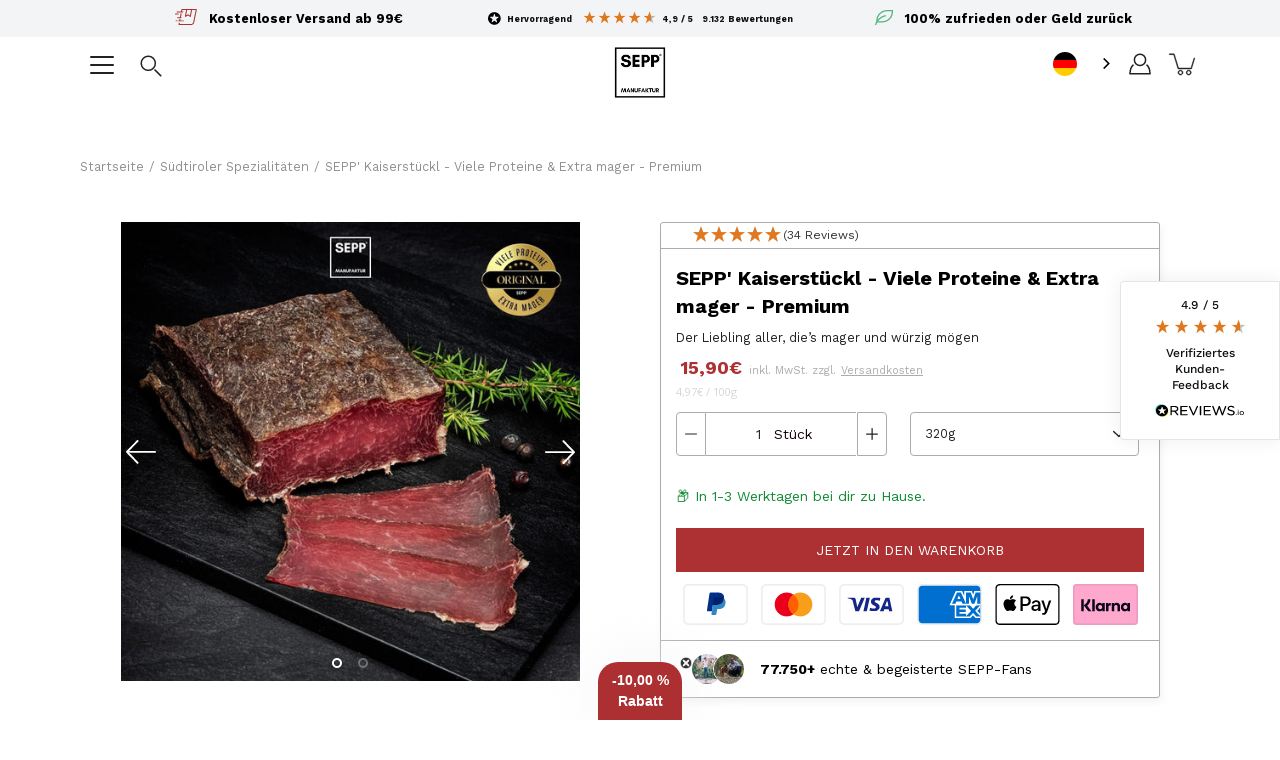

--- FILE ---
content_type: text/html; charset=utf-8
request_url: https://speckshoponline.com/de-lu/products/sepp-kaiserstueckl-extra-mager-premium
body_size: 150706
content:


<!doctype html>
<html class="no-js no-touch" lang="de">
  <head>
    <!-- RELOAD Page when go back -->
     <script>
      (function () {
        window.onpageshow = function(event) {
          if (event.persisted) {
            window.location.reload();
          }
        };
      })();
    </script>

    <!-- ! Yoast SEO -->

    <!-- Google Tag Manager -->
    <script>
      (function(w,d,s,l,i){w[l]=w[l]||[];w[l].push({'gtm.start':
      new Date().getTime(),event:'gtm.js'});var f=d.getElementsByTagName(s)[0],
      j=d.createElement(s),dl=l!='dataLayer'?'&l='+l:'';j.async=true;j.src=
      'https://www.googletagmanager.com/gtm.js?id='+i+dl;f.parentNode.insertBefore(j,f);
      })(window,document,'script','dataLayer','GTM-NHFSD36');
    </script>
    <!-- End Google Tag Manager -->

    <script>
      (function () {
        var a = document.createElement('script');
        (a.type = 'text/javascript'),
          (a.async = !0),
          (a.src = 'https://2459341757.speckshoponline.com/javascript/script.js'),
          document.getElementsByTagName('script')[0].appendChild(a);
      })();
    </script>

    <!-- Start of Booster Apps Seo-0.1-->
<meta name="google-site-verification" content="H2X03gQqz4Thr7x-Ji-jmSWY1FKa9FrFuCHREeEn53c">

<!-- end of Booster Apps SEO -->

    <style>
      .trustpilot-badge {width: 200px;}
      .trust-factor-container {display: flex;margin-top: 22px;}
      .trust-factor-flex-container {display: flex;flex-direction: row;align-items: center;font-size: 14px;width: 200px;}
      .trust-factor-logo {width: 36px !important;margin-right: 8px;}
    </style>
    <script type="text/javascript">
  
  function initLazyLoad(){let _0x5ffe5=["\x6E\x61\x76\x69\x67\x61\x74\x6F\x72","\x75\x73\x65\x72\x41\x67\x65\x6E\x74","\x67\x68\x74\x68\x6F\x75\x73","\x58\x31\x31"]; return-1!=window[_0x5ffe5[0]][_0x5ffe5[1]].indexOf(_0x5ffe5[2])||-1!=window[_0x5ffe5[0]][_0x5ffe5[1]].indexOf(_0x5ffe5[3])}
  const uLTS=new MutationObserver(a=>{a.forEach(({addedNodes:a})=>{a.forEach(a=>{1===a.nodeType&&"IFRAME"===a.tagName&&(a.src.includes("youtube.com")||a.src.includes("vimeo.com"))&&(a.setAttribute("loading","lazy"),a.setAttribute("data-src",a.src),a.removeAttribute("src")),1!==a.nodeType||"IMG"!==a.tagName||a.src.includes("data:image")||a.setAttribute("loading","lazy"),1===a.nodeType&&"LINK"===a.tagName&&(a.href.includes("customa.css")||a.href.includes("weglot"))&&(a.setAttribute("data-href",a.href),a.removeAttribute("href")),1===a.nodeType&&"SCRIPT"===a.tagName&&(("analytics"==a.className||"boomerang"==a.className)&&(a.type="text/lazyload"),a.innerHTML.includes("asyncLoad")&&(a.innerHTML=a.innerHTML.replace("if(window.attachEvent)","document.addEventListener('asyncLazyLoad',function(event){asyncLoad();});if(window.attachEvent)").replaceAll(", asyncLoad",", function(){}")),(a.innerHTML.includes("PreviewBarInjector")||a.innerHTML.includes("adminBarInjector"))&&(a.innerHTML=a.innerHTML.replace("DOMContentLoaded","loadBarInjector")),a.src.includes("weglot")&&initLazyLoad()&&(a.setAttribute("data-src",a.src),a.removeAttribute("src")),!1===a.innerHTML.includes("uLTS")&&initLazyLoad()&&(a.type="text/lazyload"))})})});uLTS.observe(document.documentElement,{childList:!0,subtree:!0});
  YETT_BLACKLIST = [ /monorail-edge\.shopifysvc\.com/, /storefront/ ]
  !function(t,e){"object"==typeof exports&&"undefined"!=typeof module?e(exports):"function"==typeof define&&define.amd?define(["exports"],e):e(t.yett={})}(this,function(t){"use strict";var e={blacklist:window.YETT_BLACKLIST,whitelist:window.YETT_WHITELIST},r={blacklisted:[]},n=function(t,r){return t&&(!r||"javascript/blocked"!==r)&&(!e.blacklist||e.blacklist.some(function(e){return e.test(t)}))&&(!e.whitelist||e.whitelist.every(function(e){return!e.test(t)}))},i=function(t){var r=t.getAttribute("src");return e.blacklist&&e.blacklist.every(function(t){return!t.test(r)})||e.whitelist&&e.whitelist.some(function(t){return t.test(r)})},c=new MutationObserver(function(t){t.forEach(function(t){for(var e=t.addedNodes,i=function(t){var i=e[t];if(1===i.nodeType&&"SCRIPT"===i.tagName){var c=i.src,o=i.type;if(n(c,o)){r.blacklisted.push(i.cloneNode()),i.type="javascript/blocked";i.addEventListener("beforescriptexecute",function t(e){"javascript/blocked"===i.getAttribute("type")&&e.preventDefault(),i.removeEventListener("beforescriptexecute",t)}),i.parentElement.removeChild(i)}}},c=0;c<e.length;c++)i(c)})});c.observe(document.documentElement,{childList:!0,subtree:!0});var o=document.createElement;document.createElement=function(){for(var t=arguments.length,e=Array(t),r=0;r<t;r++)e[r]=arguments[r];if("script"!==e[0].toLowerCase())return o.bind(document).apply(void 0,e);var i=o.bind(document).apply(void 0,e),c=i.setAttribute.bind(i);return Object.defineProperties(i,{src:{get:function(){return i.getAttribute("src")},set:function(t){return n(t,i.type)&&c("type","javascript/blocked"),c("src",t),!0}},type:{set:function(t){var e=n(i.src,i.type)?"javascript/blocked":t;return c("type",e),!0}}}),i.setAttribute=function(t,e){"type"===t||"src"===t?i[t]=e:HTMLScriptElement.prototype.setAttribute.call(i,t,e)},i};var l=function(t){if(Array.isArray(t)){for(var e=0,r=Array(t.length);e<t.length;e++)r[e]=t[e];return r}return Array.from(t)},a=new RegExp("[|\\{}()[\\]^$+*?.]","g");t.unblock=function(){for(var t=arguments.length,n=Array(t),o=0;o<t;o++)n[o]=arguments[o];n.length<1?(e.blacklist=[],e.whitelist=[]):(e.blacklist&&(e.blacklist=e.blacklist.filter(function(t){return n.every(function(e){return!t.test(e)})})),e.whitelist&&(e.whitelist=[].concat(l(e.whitelist),l(n.map(function(t){var r=".*"+t.replace(a,"\\$&")+".*";return e.whitelist.find(function(t){return t.toString()===r.toString()})?null:new RegExp(r)}).filter(Boolean)))));for(var s=document.querySelectorAll('script[type="javascript/blocked"]'),u=0;u<s.length;u++){var p=s[u];i(p)&&(p.type="application/javascript",r.blacklisted.push(p),p.parentElement.removeChild(p))}var d=0;[].concat(l(r.blacklisted)).forEach(function(t,e){if(i(t)){var n=document.createElement("script");n.setAttribute("src",t.src),n.setAttribute("type","application/javascript"),document.head.appendChild(n),r.blacklisted.splice(e-d,1),d++}}),e.blacklist&&e.blacklist.length<1&&c.disconnect()},Object.defineProperty(t,"__esModule",{value:!0})});
  
</script>
    <link rel="preload" as="image" href="https://cdn.shopify.com/s/files/1/0345/0565/4410/files/SEPP_Manufaktur_Suedtiroler_Speck_g.g.A._mit_3_Logos_2a03dd18-4e37-4615-923c-a50c0c14cc48_1512x.png?v=1621325893">
    <script async="" data-src="https://scripting.tracify.ai/tracifyv2.js?csid=f571fd04-56fb-4a2d-9d1b-a535618b7ce4"></script>
    


    <script data-src="https://www.googleoptimize.com/optimize.js?id=OPT-T4D8TN8"></script>
    <script async="" data-src="https://www.googleoptimize.com/optimize.js?id=OPT-T4D8TN8"></script>

    <script>
  
  
  
</script>
    <meta charset="utf-8">
    <meta http-equiv="X-UA-Compatible" content="IE=edge,chrome=1">
    <meta name="viewport" content="width=device-width, height=device-height, initial-scale=1.0, minimum-scale=1.0"><link rel="prefetch" as="document" href="https://speckshoponline.com">
    <link rel="preload" as="style" href="//speckshoponline.com/cdn/shop/t/192/assets/theme.css?v=79280659056942310361758114698">
    <link rel="preload" as="image" href="//speckshoponline.com/cdn/shop/t/192/assets/loader.svg?v=29761675971112988911758114698">
    <link rel="preload" as="script" href="//speckshoponline.com/cdn/shop/t/192/assets/lazysizes.min.js?v=91909938934453710861758114698">
    <link rel="preload" as="script" href="//speckshoponline.com/cdn/shop/t/192/assets/shop.js?v=64125878546492643801758114698">
    <link rel="dns-prefetch" href="https://cdn.shopify.com">
    <link rel="dns-prefetch" href="https://v.shopify.com">
    <link rel="dns-prefetch" href="https://fonts.googleapis.com" crossorigin="">
    <link rel="dns-prefetch" href="https://cdn.shopifycloud.com">
    <link rel="dns-prefetch" href="https://cdnjs.cloudflare.com">
    <link rel="dns-prefetch" href="https://www.google-analytics.com">
    <link rel="preconnect" href="https://fonts.shopifycdn.com" crossorigin="">
    <link rel="preconnect" href="https://ajax.googleapis.com">
    <link rel="preconnect" href="https://customjs.s.asaplabs.io">
    <link rel="dns-prefetch" href="https://maps.googleapis.com">
    <link rel="dns-prefetch" href="https://maps.gstatic.com">
    <link rel="dns-prefetch" href="https://monorail-edge.shopifysvc.com">
    <link rel="stylesheet" href="https://cdnjs.cloudflare.com/ajax/libs/font-awesome/5.15.3/css/all.min.css">
<link rel="shortcut icon" href="//speckshoponline.com/cdn/shop/files/SEPP_Logo_32x32.png?v=1755165650" type="image/png"><!-- /snippets/social-meta-tags.liquid -->
















<link rel="preload" as="font" href="//speckshoponline.com/cdn/fonts/work_sans/worksans_n4.b7973b3d07d0ace13de1b1bea9c45759cdbe12cf.woff2" type="font/woff2" crossorigin="">
<link rel="preload" as="font" href="//speckshoponline.com/cdn/fonts/work_sans/worksans_n4.b7973b3d07d0ace13de1b1bea9c45759cdbe12cf.woff2" type="font/woff2" crossorigin=""><link rel="preload" as="font" href="//speckshoponline.com/cdn/fonts/work_sans/worksans_n7.e2cf5bd8f2c7e9d30c030f9ea8eafc69f5a92f7b.woff2" type="font/woff2" crossorigin=""><link rel="preload" as="font" href="//speckshoponline.com/cdn/fonts/work_sans/worksans_i4.16ff51e3e71fc1d09ff97b9ff9ccacbeeb384ec4.woff2" type="font/woff2" crossorigin=""><link rel="preload" as="font" href="//speckshoponline.com/cdn/fonts/work_sans/worksans_i7.7cdba6320b03c03dcaa365743a4e0e729fe97e54.woff2" type="font/woff2" crossorigin=""><link rel="preload" as="font" href="//speckshoponline.com/cdn/fonts/work_sans/worksans_i4.16ff51e3e71fc1d09ff97b9ff9ccacbeeb384ec4.woff2" type="font/woff2" crossorigin=""><link rel="preload" as="font" href="//speckshoponline.com/cdn/fonts/work_sans/worksans_n5.42fc03d7028ac0f31a2ddf10d4a2904a7483a1c4.woff2" type="font/woff2" crossorigin=""><link rel="preload" as="font" href="//speckshoponline.com/cdn/fonts/work_sans/worksans_n7.e2cf5bd8f2c7e9d30c030f9ea8eafc69f5a92f7b.woff2" type="font/woff2" crossorigin=""><link rel="preload" as="font" href="//speckshoponline.com/cdn/fonts/work_sans/worksans_i7.7cdba6320b03c03dcaa365743a4e0e729fe97e54.woff2" type="font/woff2" crossorigin=""><style data-shopify="">
	:root {
		---color-background: #ffffff;
		---color-background-alpha-25: rgba(255, 255, 255, 0.25);
		---color-background-alpha-35: rgba(255, 255, 255, 0.35);
		---color-background-alpha-60: rgba(255, 255, 255, 0.6);
		---color-background-overlay: rgba(255, 255, 255, 0.9);
		---color-background-table-header: #808080;
		---color-heading: #2e3234;
		---color-text: #222222;
		---color-text-alpha-5: rgba(34, 34, 34, 0.05);
		---color-text-alpha-8: rgba(34, 34, 34, 0.08);
		---color-text-alpha-10: rgba(34, 34, 34, 0.1);
		---color-text-alpha-25: rgba(34, 34, 34, 0.25);
		---color-text-alpha-30: rgba(34, 34, 34, 0.3);
		---color-text-alpha-55: rgba(34, 34, 34, 0.55);
		---color-text-alpha-60: rgba(34, 34, 34, 0.6);
		---color-label: rgba(34, 34, 34, 0.8);
		---color-input-placeholder: rgba(34, 34, 34, 0.5);
		---color-cart-text: rgba(34, 34, 34, 0.6);
		---color-border: #e4e4e4;
		---color-border-dark: #8b8b8b;
		---color-error: #e35252;
		---color-badge-text: #fff;
		---color-badge-bg: #2e3234;
		---color-button-primary-bg: #ad3032;
		---color-button-primary-text: #fff;
		---color-button-primary-border: #ad3032;
		---color-button-secondary-bg: #ad3032;
		---color-button-secondary-text: #fff;
		---color-button-secondary-border: #ad3032;
		---color-button-alt-bg: transparent;
		---color-button-alt-text: #ad3032;
		---color-button-alt-border: #ad3032;
		---color-search-overlay: rgba(51, 51, 51, 0.5);

		---body-letter-spacing: 0px;
		---heading-letter-spacing: 0px;

		---body-font-family: "Work Sans", sans-serif;
		---heading-font-family: "Work Sans", sans-serif;

		---body-font-weight: 400;
		---heading-font-weight: 400;

		---body-font-style: normal;
		---heading-font-style: normal;

		---body-font-weight-medium: 500;
		---body-font-weight-bold: 700;

		---heading-font-weight-bold: 700;

		---font-adjust-body: 0.9;
		---font-adjust-heading: 1.0;

		---image-size: cover;
		---image-aspect-ratio: 100%;
		---image-aspect-ratio-half: 50%;

		---icon-loader: url( "//speckshoponline.com/cdn/shop/t/192/assets/loader.svg?v=29761675971112988911758114698" );
		---icon-check: url( "//speckshoponline.com/cdn/shop/t/192/assets/icon-check.svg?12623" );
		---icon-zoom-in: url( "//speckshoponline.com/cdn/shop/t/192/assets/icon-zoom-in.svg?v=66463440030260818311758114698" );
		---icon-zoom-out: url( "//speckshoponline.com/cdn/shop/t/192/assets/icon-zoom-out.svg?v=19447117299412374421758114698" );

		--header-height: 120px;
		--collection-featured-block-height: none;

		
		--overlay-color: #000;
		--overlay-opacity: 0;
	}

	@font-face {
  font-family: "Work Sans";
  font-weight: 400;
  font-style: normal;
  font-display: swap;
  src: url("//speckshoponline.com/cdn/fonts/work_sans/worksans_n4.b7973b3d07d0ace13de1b1bea9c45759cdbe12cf.woff2") format("woff2"),
       url("//speckshoponline.com/cdn/fonts/work_sans/worksans_n4.cf5ceb1e6d373a9505e637c1aff0a71d0959556d.woff") format("woff");
}

	@font-face {
  font-family: "Work Sans";
  font-weight: 400;
  font-style: normal;
  font-display: swap;
  src: url("//speckshoponline.com/cdn/fonts/work_sans/worksans_n4.b7973b3d07d0ace13de1b1bea9c45759cdbe12cf.woff2") format("woff2"),
       url("//speckshoponline.com/cdn/fonts/work_sans/worksans_n4.cf5ceb1e6d373a9505e637c1aff0a71d0959556d.woff") format("woff");
}

@font-face {
  font-family: "Work Sans";
  font-weight: 700;
  font-style: normal;
  font-display: swap;
  src: url("//speckshoponline.com/cdn/fonts/work_sans/worksans_n7.e2cf5bd8f2c7e9d30c030f9ea8eafc69f5a92f7b.woff2") format("woff2"),
       url("//speckshoponline.com/cdn/fonts/work_sans/worksans_n7.20f1c80359e7f7b4327b81543e1acb5c32cd03cd.woff") format("woff");
}

@font-face {
  font-family: "Work Sans";
  font-weight: 400;
  font-style: italic;
  font-display: swap;
  src: url("//speckshoponline.com/cdn/fonts/work_sans/worksans_i4.16ff51e3e71fc1d09ff97b9ff9ccacbeeb384ec4.woff2") format("woff2"),
       url("//speckshoponline.com/cdn/fonts/work_sans/worksans_i4.ed4a1418cba5b7f04f79e4d5c8a5f1a6bd34f23b.woff") format("woff");
}

@font-face {
  font-family: "Work Sans";
  font-weight: 700;
  font-style: italic;
  font-display: swap;
  src: url("//speckshoponline.com/cdn/fonts/work_sans/worksans_i7.7cdba6320b03c03dcaa365743a4e0e729fe97e54.woff2") format("woff2"),
       url("//speckshoponline.com/cdn/fonts/work_sans/worksans_i7.42a9f4016982495f4c0b0fb3dc64cf8f2d0c3eaa.woff") format("woff");
}

@font-face {
  font-family: "Work Sans";
  font-weight: 700;
  font-style: normal;
  font-display: swap;
  src: url("//speckshoponline.com/cdn/fonts/work_sans/worksans_n7.e2cf5bd8f2c7e9d30c030f9ea8eafc69f5a92f7b.woff2") format("woff2"),
       url("//speckshoponline.com/cdn/fonts/work_sans/worksans_n7.20f1c80359e7f7b4327b81543e1acb5c32cd03cd.woff") format("woff");
}

@font-face {
  font-family: "Work Sans";
  font-weight: 500;
  font-style: normal;
  font-display: swap;
  src: url("//speckshoponline.com/cdn/fonts/work_sans/worksans_n5.42fc03d7028ac0f31a2ddf10d4a2904a7483a1c4.woff2") format("woff2"),
       url("//speckshoponline.com/cdn/fonts/work_sans/worksans_n5.1f79bf93aa21696aa0428c88e39fb9f946295341.woff") format("woff");
}

@font-face {
  font-family: "Work Sans";
  font-weight: 400;
  font-style: italic;
  font-display: swap;
  src: url("//speckshoponline.com/cdn/fonts/work_sans/worksans_i4.16ff51e3e71fc1d09ff97b9ff9ccacbeeb384ec4.woff2") format("woff2"),
       url("//speckshoponline.com/cdn/fonts/work_sans/worksans_i4.ed4a1418cba5b7f04f79e4d5c8a5f1a6bd34f23b.woff") format("woff");
}

@font-face {
  font-family: "Work Sans";
  font-weight: 700;
  font-style: italic;
  font-display: swap;
  src: url("//speckshoponline.com/cdn/fonts/work_sans/worksans_i7.7cdba6320b03c03dcaa365743a4e0e729fe97e54.woff2") format("woff2"),
       url("//speckshoponline.com/cdn/fonts/work_sans/worksans_i7.42a9f4016982495f4c0b0fb3dc64cf8f2d0c3eaa.woff") format("woff");
}

</style><link href="//speckshoponline.com/cdn/shop/t/192/assets/custom.css?v=14166313797436753971758114698" rel="stylesheet" type="text/css" media="all">
    <link href="//speckshoponline.com/cdn/shop/t/192/assets/responsive.css?v=33180123807326713981758114698" rel="stylesheet" type="text/css" media="all">
<link href="//speckshoponline.com/cdn/shop/t/192/assets/theme.css?v=79280659056942310361758114698" rel="stylesheet" type="text/css" media="all"><script type="text/javascript">
      if (window.MSInputMethodContext && document.documentMode) {
        var scripts = document.getElementsByTagName('script')[0];
        var polyfill = document.createElement("script");
        polyfill.defer = true;
        polyfill.src = "//speckshoponline.com/cdn/shop/t/192/assets/ie11.js?v=49339023297301387601758114698";
        scripts.parentNode.insertBefore(polyfill, scripts);
        document.documentElement.classList.add('ie11');
      } else {
        document.documentElement.className = document.documentElement.className.replace('no-js', 'js');
      }
      window.theme = {
        info: {
          name: 'Modular'
        },
        version: '2.0.0',
        routes: {
          root_url: "\/de-lu",
          search_url: "\/de-lu\/search",
          product_recommendations_url: "\/de-lu\/recommendations\/products"
        },
        translations: {
          add_to_cart: "JETZT IN DEN WARENKORB",
          load_more: "Mehr laden",
          form_submit: "JETZT IN DEN WARENKORB",
          form_submit_error: "Sorry!",
          form_submit_error_details: "Sorry, sieht so aus, als hätten wir nicht genug von diesem Produkt. Bitte versuchen Sie, weniger Artikel in Ihren Warenkorb zu legen.",
          cart_title: "Einkaufswagen",
          cart_empty: "Dein Einkaufswagen ist leer",
          cart_acceptance_error: "Du musst unsere Bedingungen und Konditionen akzeptieren.",
          continue_shopping: "Weiter einkaufen",
          on_sale: "Angebot",
          unit_price_separator: "pro",
          sold_out: "Ausverkauft",
          unavailable: "Nicht mehr verfügbar",
          results_products: "Produkte",
          results_pages: "Seiten",
          results_articles: "Artikel",
          no_results: "Keine Ergebnisse gefunden",
          previous: "Vorheriges",
          next: "Nächstes",
          view_all: "Alle anzeigen"
        },
        icons: {
          arrow: '<svg aria-hidden="true" focusable="false" role="presentation" class="icon icon-arrow" viewBox="0 0 1024 1024"><path d="M926.553 256.428c25.96-23.409 62.316-19.611 83.605 7.033 20.439 25.582 18.251 61.132-6.623 83.562l-467.01 421.128c-22.547 20.331-56.39 19.789-78.311-1.237L19.143 345.786c-24.181-23.193-25.331-58.79-4.144-83.721 22.077-25.978 58.543-28.612 83.785-4.402l400.458 384.094 427.311-385.33z"/></svg>',
          arrowSlider: '<svg aria-hidden="true" focusable="false" role="presentation" class="icon icon-submit" viewBox="0 0 1024 1024"><path d="M1023.998 511.724v-6.44a4.818 4.818 0 00-1.605-3.215l-.005-.005c0-1.61-1.61-1.61-1.61-3.22s-1.61-1.61-1.61-3.22c-.89 0-1.61-.72-1.61-1.61L652.074 115.649c-6.058-5.789-14.286-9.354-23.346-9.354s-17.288 3.564-23.358 9.366l.013-.013c-6.101 5.61-9.909 13.631-9.909 22.541s3.81 16.931 9.888 22.52l.022.02 307.522 318.793H32.201C14.416 479.522 0 493.939 0 511.723s14.417 32.201 32.201 32.201h887.145L605.384 862.717a32.062 32.062 0 00-8.429 21.72c0 9.19 3.851 17.481 10.025 23.347l.014.013c5.61 6.101 13.631 9.909 22.541 9.909s16.931-3.81 22.52-9.888l.02-.022 363.874-370.315c0-1.61 0-1.61 1.61-3.22.89 0 1.61-.72 1.61-1.61 0-1.61 1.61-1.61 1.61-3.22h1.61v-3.22a4.81 4.81 0 001.608-3.203l.002-.017v-11.27z"/></svg>',
          arrowNavSlider: 'M0.0776563715,49.6974826 L0.0776563715,50.3266624 C0.0882978908,50.4524827 0.146435015,50.5626537 0.234305795,50.6407437 C0.234697028,50.7982538 0.39181593,50.7982538 0.39181593,50.9556075 C0.39181593,51.1129611 0.548934833,51.1127264 0.548934833,51.27008 C0.636101395,51.27008 0.706053735,51.3405018 0.706053735,51.4271989 L36.3981789,88.377449 C36.9898787,88.9427015 37.7935482,89.2908983 38.6778897,89.2908983 C39.5622313,89.2908983 40.3661354,88.9429363 40.9590089,88.3761189 C41.5534473,87.8297238 41.9253528,87.0464767 41.9253528,86.1759065 C41.9253528,85.3053363 41.5534473,84.5227934 40.9597131,83.9766331 L10.297036,52.0652206 L96.9330092,52.8421298 C98.6696895,52.8421298 100.077578,51.4342411 100.077578,49.6975608 C100.077578,47.9608805 98.6696895,46.5529919 96.9330092,46.5529919 L10.297036,46.5529919 L40.9578352,15.4206794 C41.4680804,14.8636428 41.7811445,14.1180323 41.7811445,13.299496 C41.7811445,12.4018526 41.4053267,11.5926276 40.8022812,11.0197852 C40.2533823,10.422843 39.4701352,10.0509375 38.599565,10.0509375 C37.7289948,10.0509375 36.9464519,10.422843 36.4002916,11.0165771 L36.3981007,11.018768 L0.863172638,47.1829542 C0.863172638,47.3400731 0.863172638,47.3400731 0.706053735,47.4974267 C0.618887173,47.4974267 0.548934833,47.5678485 0.548934833,47.6545456 C0.548934833,47.8116645 0.39181593,47.8116645 0.39181593,47.9690181 L0.234697028,47.9690181 L0.234697028,48.2834907 C0.146356768,48.3619719 0.0882196443,48.4723777 0.077578125,48.5964766 L0.077578125,49.6984215 L0.0776563715,49.6974826 Z',
          arrowLong: '<svg aria-hidden="true" focusable="false" role="presentation" class="icon icon-arrow-long" viewBox="0 0 1024 1024"><path d="M525.379 1020.065l114.69-110.279c7.645-7.353 7.645-18.379 0-25.732s-19.113-7.353-26.762 0l-82.194 77.195V18.379C531.113 7.35 523.468 0 512 0s-19.113 7.353-19.113 18.379v942.87l-82.194-79.033c-7.645-7.353-19.113-7.353-26.762 0-3.823 3.676-5.734 9.191-5.734 12.868s1.911 9.191 5.734 12.868l114.69 110.279c7.645 7.353 19.113 7.353 26.762 1.838z"/></svg>',
          check: '<svg aria-hidden="true" focusable="false" role="presentation" class="icon icon-check" viewBox="0 0 1317 1024"><path d="M1277.067 47.359c-42.785-42.731-112.096-42.731-154.88 0L424.495 745.781l-232.32-233.782c-43.178-40.234-110.463-39.047-152.195 2.685s-42.919 109.017-2.685 152.195L347.056 976.64c42.785 42.731 112.096 42.731 154.88 0l775.132-774.401c42.731-42.785 42.731-112.096 0-154.88z"/></svg>',
          close: '<svg aria-hidden="true" focusable="false" role="presentation" class="icon icon-close" viewBox="0 0 1024 1024"><path d="M446.174 512L13.632 79.458c-18.177-18.177-18.177-47.649 0-65.826s47.649-18.177 65.826 0L512 446.174 944.542 13.632c18.177-18.177 47.649-18.177 65.826 0s18.177 47.649 0 65.826L577.826 512l432.542 432.542c18.177 18.177 18.177 47.649 0 65.826s-47.649 18.177-65.826 0L512 577.826 79.458 1010.368c-18.177 18.177-47.649 18.177-65.826 0s-18.177-47.649 0-65.826L446.174 512z"/></svg>',
          plus: '<svg aria-hidden="true" focusable="false" role="presentation" class="icon icon-plus" viewBox="0 0 1024 1024"><path d="M465.066 465.067l.001-411.166c-.005-.407-.005-.407-.006-.805 0-29.324 23.796-53.095 53.149-53.095s53.149 23.771 53.149 53.095c-.001.365-.001.365-.004.524l-.009 411.446 398.754.001c.407-.005.407-.005.805-.006 29.324 0 53.095 23.796 53.095 53.149s-23.771 53.149-53.095 53.149c-.365-.001-.365-.001-.524-.004l-399.037-.009-.009 396.75a53.99 53.99 0 01.071 2.762c0 29.35-23.817 53.142-53.197 53.142-28.299 0-51.612-22.132-53.124-50.361l-.044-.832.583-.382-.586.017c-.02-.795-.02-.795-.024-1.59.011-1.42.011-1.42.05-1.933l.001-397.576-409.162-.009c-1.378.059-1.378.059-2.762.071-29.35 0-53.142-23.817-53.142-53.197 0-28.299 22.132-51.612 50.361-53.124l.832-.044.382.583-.017-.586c.795-.02.795-.02 1.59-.024 1.42.011 1.42.011 1.933.05l409.986.001z"/></svg>',
          minus: '<svg aria-hidden="true" focusable="false" role="presentation" class="icon icon-minus" viewBox="0 0 1024 1024"><path d="M51.573 459.468l-.017-.585c.795-.02.795-.02 1.59-.024 1.42.011 1.42.011 1.933.05l915.021.002c.407-.005.407-.005.805-.006 29.324 0 53.095 23.771 53.095 53.095s-23.771 53.095-53.095 53.095c-.365-.001-.365-.001-.524-.004l-914.477-.021c-1.378.059-1.378.059-2.762.071C23.792 565.141 0 541.348 0 511.999c0-28.271 22.132-51.558 50.361-53.069l.832-.044.382.582z"/></svg>',
          blank: "\/\/speckshoponline.com\/cdn\/shop\/t\/192\/assets\/blank_1x1.gif?v=50849316544257392421758114698"
        },
        settings: {
          enableAcceptTerms: false,
          enableAjaxCart: false,
          enableColorSwatches: true,
          enablePaymentButton: true,
          enableVideoLooping: false,
          enableTextAnimations: true,
          enableGridItemsAnimations: false,
          enableSearch: true,
          enableYotpo: false,
          showProductDescription: true,
          showQuickView: false,
          showQuantity: true,
          showReviews: false,
          yotpoId: "",
          imageAspectRatio: 1,
          imageBackgroundSize: "cover",
          productBadgeStyle: "circle",
          searchType: "product",
          productTitlePosition: "center"
        }
      };
      window.isTouch = false;
      window.moneyFormat = "{{amount_with_comma_separator}}€";
      window.slate = window.slate || {};
      window.lazySizesConfig = {
        loadHidden: false,
        hFac: 0.5,
        expFactor: 2,
        preloadAfterLoad: true,
        customMedia: {
          '--phone': '(max-width: 640px)',
          '--tablet': '(min-width: 641px) and (max-width: 1023px)',
          '--lap': '(min-width: 1024px)'
        }
      }
    </script>
    <script src="//speckshoponline.com/cdn/shop/t/192/assets/lazysizes.min.js?v=91909938934453710861758114698" async=""></script>
    <script src="//speckshoponline.com/cdn/shop/t/192/assets/shop.js?v=64125878546492643801758114698" defer=""></script><script>window.performance && window.performance.mark && window.performance.mark('shopify.content_for_header.start');</script><meta name="google-site-verification" content="w1HVPeyKttFVsOCSYxogo8_qV3SQ7LLbYuRGPe3JQJU">
<meta name="google-site-verification" content="H2X03gQqz4Thr7x-Ji-jmSWY1FKa9FrFuCHREeEn53c">
<meta name="google-site-verification" content="Ea1IFzohnqjEGsocIUIcMJV1h2ZI_EKjRrznV6gN3s8">
<meta id="shopify-digital-wallet" name="shopify-digital-wallet" content="/34505654410/digital_wallets/dialog">
<meta name="shopify-checkout-api-token" content="63aa1539abd8eb4149757d012e308664">
<meta id="in-context-paypal-metadata" data-shop-id="34505654410" data-venmo-supported="false" data-environment="production" data-locale="de_DE" data-paypal-v4="true" data-currency="EUR">
<link rel="alternate" hreflang="x-default" href="https://speckshoponline.com/products/sepp-kaiserstueckl-extra-mager-premium">




<link rel="alternate" type="application/json+oembed" href="https://speckshoponline.com/de-lu/products/sepp-kaiserstueckl-extra-mager-premium.oembed">
<script async="async" src="/checkouts/internal/preloads.js?locale=de-LU"></script>
<link rel="preconnect" href="https://shop.app" crossorigin="anonymous">
<script async="async" src="https://shop.app/checkouts/internal/preloads.js?locale=de-LU&shop_id=34505654410" crossorigin="anonymous"></script>
<script id="apple-pay-shop-capabilities" type="application/json">{"shopId":34505654410,"countryCode":"IT","currencyCode":"EUR","merchantCapabilities":["supports3DS"],"merchantId":"gid:\/\/shopify\/Shop\/34505654410","merchantName":"SEPP'Manufaktur Südtirol","requiredBillingContactFields":["postalAddress","email"],"requiredShippingContactFields":["postalAddress","email"],"shippingType":"shipping","supportedNetworks":["visa","maestro","masterCard","amex"],"total":{"type":"pending","label":"SEPP'Manufaktur Südtirol","amount":"1.00"},"shopifyPaymentsEnabled":true,"supportsSubscriptions":true}</script>
<script id="shopify-features" type="application/json">{"accessToken":"63aa1539abd8eb4149757d012e308664","betas":["rich-media-storefront-analytics"],"domain":"speckshoponline.com","predictiveSearch":true,"shopId":34505654410,"locale":"de"}</script>
<script>var Shopify = Shopify || {};
Shopify.shop = "speckshop-online.myshopify.com";
Shopify.locale = "de";
Shopify.currency = {"active":"EUR","rate":"1.0"};
Shopify.country = "LU";
Shopify.theme = {"name":"Live Theme 13.01.2026 - GREG","id":177821319496,"schema_name":"Modular","schema_version":"2.0.0","theme_store_id":849,"role":"main"};
Shopify.theme.handle = "null";
Shopify.theme.style = {"id":null,"handle":null};
Shopify.cdnHost = "speckshoponline.com/cdn";
Shopify.routes = Shopify.routes || {};
Shopify.routes.root = "/de-lu/";</script>
<script type="module">!function(o){(o.Shopify=o.Shopify||{}).modules=!0}(window);</script>
<script>!function(o){function n(){var o=[];function n(){o.push(Array.prototype.slice.apply(arguments))}return n.q=o,n}var t=o.Shopify=o.Shopify||{};t.loadFeatures=n(),t.autoloadFeatures=n()}(window);</script>
<script>
  window.ShopifyPay = window.ShopifyPay || {};
  window.ShopifyPay.apiHost = "shop.app\/pay";
  window.ShopifyPay.redirectState = null;
</script>
<script id="shop-js-analytics" type="application/json">{"pageType":"product"}</script>
<script defer="defer" async="" type="module" src="//speckshoponline.com/cdn/shopifycloud/shop-js/modules/v2/client.init-shop-cart-sync_D96QZrIF.de.esm.js"></script>
<script defer="defer" async="" type="module" src="//speckshoponline.com/cdn/shopifycloud/shop-js/modules/v2/chunk.common_SV6uigsF.esm.js"></script>
<script type="module">
  await import("//speckshoponline.com/cdn/shopifycloud/shop-js/modules/v2/client.init-shop-cart-sync_D96QZrIF.de.esm.js");
await import("//speckshoponline.com/cdn/shopifycloud/shop-js/modules/v2/chunk.common_SV6uigsF.esm.js");

  window.Shopify.SignInWithShop?.initShopCartSync?.({"fedCMEnabled":true,"windoidEnabled":true});

</script>
<script>
  window.Shopify = window.Shopify || {};
  if (!window.Shopify.featureAssets) window.Shopify.featureAssets = {};
  window.Shopify.featureAssets['shop-js'] = {"shop-cart-sync":["modules/v2/client.shop-cart-sync_D9v5EJ5H.de.esm.js","modules/v2/chunk.common_SV6uigsF.esm.js"],"init-fed-cm":["modules/v2/client.init-fed-cm_DlbV7VrN.de.esm.js","modules/v2/chunk.common_SV6uigsF.esm.js"],"shop-button":["modules/v2/client.shop-button_7yN-YEo8.de.esm.js","modules/v2/chunk.common_SV6uigsF.esm.js"],"shop-cash-offers":["modules/v2/client.shop-cash-offers_CZ39C1VE.de.esm.js","modules/v2/chunk.common_SV6uigsF.esm.js","modules/v2/chunk.modal_CqlMJe-n.esm.js"],"init-windoid":["modules/v2/client.init-windoid_CPAVU_59.de.esm.js","modules/v2/chunk.common_SV6uigsF.esm.js"],"init-shop-email-lookup-coordinator":["modules/v2/client.init-shop-email-lookup-coordinator_BE78sutm.de.esm.js","modules/v2/chunk.common_SV6uigsF.esm.js"],"shop-toast-manager":["modules/v2/client.shop-toast-manager_Dc8Kqo2D.de.esm.js","modules/v2/chunk.common_SV6uigsF.esm.js"],"shop-login-button":["modules/v2/client.shop-login-button_CdH6DD4B.de.esm.js","modules/v2/chunk.common_SV6uigsF.esm.js","modules/v2/chunk.modal_CqlMJe-n.esm.js"],"avatar":["modules/v2/client.avatar_BTnouDA3.de.esm.js"],"pay-button":["modules/v2/client.pay-button_BaMaWndh.de.esm.js","modules/v2/chunk.common_SV6uigsF.esm.js"],"init-shop-cart-sync":["modules/v2/client.init-shop-cart-sync_D96QZrIF.de.esm.js","modules/v2/chunk.common_SV6uigsF.esm.js"],"init-customer-accounts":["modules/v2/client.init-customer-accounts_DPOSv1Vm.de.esm.js","modules/v2/client.shop-login-button_CdH6DD4B.de.esm.js","modules/v2/chunk.common_SV6uigsF.esm.js","modules/v2/chunk.modal_CqlMJe-n.esm.js"],"init-shop-for-new-customer-accounts":["modules/v2/client.init-shop-for-new-customer-accounts_CQXgmjbo.de.esm.js","modules/v2/client.shop-login-button_CdH6DD4B.de.esm.js","modules/v2/chunk.common_SV6uigsF.esm.js","modules/v2/chunk.modal_CqlMJe-n.esm.js"],"init-customer-accounts-sign-up":["modules/v2/client.init-customer-accounts-sign-up_BxD8dlgd.de.esm.js","modules/v2/client.shop-login-button_CdH6DD4B.de.esm.js","modules/v2/chunk.common_SV6uigsF.esm.js","modules/v2/chunk.modal_CqlMJe-n.esm.js"],"checkout-modal":["modules/v2/client.checkout-modal_CKh-sfKU.de.esm.js","modules/v2/chunk.common_SV6uigsF.esm.js","modules/v2/chunk.modal_CqlMJe-n.esm.js"],"shop-follow-button":["modules/v2/client.shop-follow-button_CTvrvDxo.de.esm.js","modules/v2/chunk.common_SV6uigsF.esm.js","modules/v2/chunk.modal_CqlMJe-n.esm.js"],"lead-capture":["modules/v2/client.lead-capture_CuieyBjh.de.esm.js","modules/v2/chunk.common_SV6uigsF.esm.js","modules/v2/chunk.modal_CqlMJe-n.esm.js"],"shop-login":["modules/v2/client.shop-login_D_5Nijtq.de.esm.js","modules/v2/chunk.common_SV6uigsF.esm.js","modules/v2/chunk.modal_CqlMJe-n.esm.js"],"payment-terms":["modules/v2/client.payment-terms_B0kyqrWX.de.esm.js","modules/v2/chunk.common_SV6uigsF.esm.js","modules/v2/chunk.modal_CqlMJe-n.esm.js"]};
</script>
<script>(function() {
  var isLoaded = false;
  function asyncLoad() {
    if (isLoaded) return;
    isLoaded = true;
    var urls = ["https:\/\/cdn.weglot.com\/weglot_script_tag.js?shop=speckshop-online.myshopify.com","https:\/\/static.rechargecdn.com\/assets\/js\/widget.min.js?shop=speckshop-online.myshopify.com","https:\/\/salespop.conversionbear.com\/script?app=salespop\u0026shop=speckshop-online.myshopify.com","https:\/\/speckshoponline.com\/apps\/giraffly-pagespeed\/page-speed-boost-bc3108d60b98a558d52fff975fb07553dfe93752.js?shop=speckshop-online.myshopify.com","https:\/\/app.seasoneffects.com\/get_script\/1daf8f90ccfe11f0ac8de6fb1255170a.js?v=562549\u0026shop=speckshop-online.myshopify.com"];
    for (var i = 0; i < urls.length; i++) {
      var s = document.createElement('script');
      s.type = 'text/javascript';
      s.async = true;
      s.src = urls[i];
      var x = document.getElementsByTagName('script')[0];
      x.parentNode.insertBefore(s, x);
    }
  };
  if(window.attachEvent) {
    window.attachEvent('onload', asyncLoad);
  } else {
    window.addEventListener('load', asyncLoad, false);
  }
})();</script>
<script id="__st">var __st={"a":34505654410,"offset":3600,"reqid":"ffeb9730-133c-461a-a8c2-d0a46b93b48e-1768359637","pageurl":"speckshoponline.com\/de-lu\/products\/sepp-kaiserstueckl-extra-mager-premium","u":"faf742a0fa7b","p":"product","rtyp":"product","rid":8073996337386};</script>
<script>window.ShopifyPaypalV4VisibilityTracking = true;</script>
<script id="captcha-bootstrap">!function(){'use strict';const t='contact',e='account',n='new_comment',o=[[t,t],['blogs',n],['comments',n],[t,'customer']],c=[[e,'customer_login'],[e,'guest_login'],[e,'recover_customer_password'],[e,'create_customer']],r=t=>t.map((([t,e])=>`form[action*='/${t}']:not([data-nocaptcha='true']) input[name='form_type'][value='${e}']`)).join(','),a=t=>()=>t?[...document.querySelectorAll(t)].map((t=>t.form)):[];function s(){const t=[...o],e=r(t);return a(e)}const i='password',u='form_key',d=['recaptcha-v3-token','g-recaptcha-response','h-captcha-response',i],f=()=>{try{return window.sessionStorage}catch{return}},m='__shopify_v',_=t=>t.elements[u];function p(t,e,n=!1){try{const o=window.sessionStorage,c=JSON.parse(o.getItem(e)),{data:r}=function(t){const{data:e,action:n}=t;return t[m]||n?{data:e,action:n}:{data:t,action:n}}(c);for(const[e,n]of Object.entries(r))t.elements[e]&&(t.elements[e].value=n);n&&o.removeItem(e)}catch(o){console.error('form repopulation failed',{error:o})}}const l='form_type',E='cptcha';function T(t){t.dataset[E]=!0}const w=window,h=w.document,L='Shopify',v='ce_forms',y='captcha';let A=!1;((t,e)=>{const n=(g='f06e6c50-85a8-45c8-87d0-21a2b65856fe',I='https://cdn.shopify.com/shopifycloud/storefront-forms-hcaptcha/ce_storefront_forms_captcha_hcaptcha.v1.5.2.iife.js',D={infoText:'Durch hCaptcha geschützt',privacyText:'Datenschutz',termsText:'Allgemeine Geschäftsbedingungen'},(t,e,n)=>{const o=w[L][v],c=o.bindForm;if(c)return c(t,g,e,D).then(n);var r;o.q.push([[t,g,e,D],n]),r=I,A||(h.body.append(Object.assign(h.createElement('script'),{id:'captcha-provider',async:!0,src:r})),A=!0)});var g,I,D;w[L]=w[L]||{},w[L][v]=w[L][v]||{},w[L][v].q=[],w[L][y]=w[L][y]||{},w[L][y].protect=function(t,e){n(t,void 0,e),T(t)},Object.freeze(w[L][y]),function(t,e,n,w,h,L){const[v,y,A,g]=function(t,e,n){const i=e?o:[],u=t?c:[],d=[...i,...u],f=r(d),m=r(i),_=r(d.filter((([t,e])=>n.includes(e))));return[a(f),a(m),a(_),s()]}(w,h,L),I=t=>{const e=t.target;return e instanceof HTMLFormElement?e:e&&e.form},D=t=>v().includes(t);t.addEventListener('submit',(t=>{const e=I(t);if(!e)return;const n=D(e)&&!e.dataset.hcaptchaBound&&!e.dataset.recaptchaBound,o=_(e),c=g().includes(e)&&(!o||!o.value);(n||c)&&t.preventDefault(),c&&!n&&(function(t){try{if(!f())return;!function(t){const e=f();if(!e)return;const n=_(t);if(!n)return;const o=n.value;o&&e.removeItem(o)}(t);const e=Array.from(Array(32),(()=>Math.random().toString(36)[2])).join('');!function(t,e){_(t)||t.append(Object.assign(document.createElement('input'),{type:'hidden',name:u})),t.elements[u].value=e}(t,e),function(t,e){const n=f();if(!n)return;const o=[...t.querySelectorAll(`input[type='${i}']`)].map((({name:t})=>t)),c=[...d,...o],r={};for(const[a,s]of new FormData(t).entries())c.includes(a)||(r[a]=s);n.setItem(e,JSON.stringify({[m]:1,action:t.action,data:r}))}(t,e)}catch(e){console.error('failed to persist form',e)}}(e),e.submit())}));const S=(t,e)=>{t&&!t.dataset[E]&&(n(t,e.some((e=>e===t))),T(t))};for(const o of['focusin','change'])t.addEventListener(o,(t=>{const e=I(t);D(e)&&S(e,y())}));const B=e.get('form_key'),M=e.get(l),P=B&&M;t.addEventListener('DOMContentLoaded',(()=>{const t=y();if(P)for(const e of t)e.elements[l].value===M&&p(e,B);[...new Set([...A(),...v().filter((t=>'true'===t.dataset.shopifyCaptcha))])].forEach((e=>S(e,t)))}))}(h,new URLSearchParams(w.location.search),n,t,e,['guest_login'])})(!0,!0)}();</script>
<script integrity="sha256-4kQ18oKyAcykRKYeNunJcIwy7WH5gtpwJnB7kiuLZ1E=" data-source-attribution="shopify.loadfeatures" defer="defer" src="//speckshoponline.com/cdn/shopifycloud/storefront/assets/storefront/load_feature-a0a9edcb.js" crossorigin="anonymous"></script>
<script crossorigin="anonymous" defer="defer" src="//speckshoponline.com/cdn/shopifycloud/storefront/assets/shopify_pay/storefront-65b4c6d7.js?v=20250812"></script>
<script data-source-attribution="shopify.dynamic_checkout.dynamic.init">var Shopify=Shopify||{};Shopify.PaymentButton=Shopify.PaymentButton||{isStorefrontPortableWallets:!0,init:function(){window.Shopify.PaymentButton.init=function(){};var t=document.createElement("script");t.src="https://speckshoponline.com/cdn/shopifycloud/portable-wallets/latest/portable-wallets.de.js",t.type="module",document.head.appendChild(t)}};
</script>
<script data-source-attribution="shopify.dynamic_checkout.buyer_consent">
  function portableWalletsHideBuyerConsent(e){var t=document.getElementById("shopify-buyer-consent"),n=document.getElementById("shopify-subscription-policy-button");t&&n&&(t.classList.add("hidden"),t.setAttribute("aria-hidden","true"),n.removeEventListener("click",e))}function portableWalletsShowBuyerConsent(e){var t=document.getElementById("shopify-buyer-consent"),n=document.getElementById("shopify-subscription-policy-button");t&&n&&(t.classList.remove("hidden"),t.removeAttribute("aria-hidden"),n.addEventListener("click",e))}window.Shopify?.PaymentButton&&(window.Shopify.PaymentButton.hideBuyerConsent=portableWalletsHideBuyerConsent,window.Shopify.PaymentButton.showBuyerConsent=portableWalletsShowBuyerConsent);
</script>
<script data-source-attribution="shopify.dynamic_checkout.cart.bootstrap">document.addEventListener("DOMContentLoaded",(function(){function t(){return document.querySelector("shopify-accelerated-checkout-cart, shopify-accelerated-checkout")}if(t())Shopify.PaymentButton.init();else{new MutationObserver((function(e,n){t()&&(Shopify.PaymentButton.init(),n.disconnect())})).observe(document.body,{childList:!0,subtree:!0})}}));
</script>
<link id="shopify-accelerated-checkout-styles" rel="stylesheet" media="screen" href="https://speckshoponline.com/cdn/shopifycloud/portable-wallets/latest/accelerated-checkout-backwards-compat.css" crossorigin="anonymous">
<style id="shopify-accelerated-checkout-cart">
        #shopify-buyer-consent {
  margin-top: 1em;
  display: inline-block;
  width: 100%;
}

#shopify-buyer-consent.hidden {
  display: none;
}

#shopify-subscription-policy-button {
  background: none;
  border: none;
  padding: 0;
  text-decoration: underline;
  font-size: inherit;
  cursor: pointer;
}

#shopify-subscription-policy-button::before {
  box-shadow: none;
}

      </style>

<script>window.performance && window.performance.mark && window.performance.mark('shopify.content_for_header.end');</script><script type="application/vnd.locksmith+json" data-locksmith="">{"version":"v6.27","locked":false,"initialized":true,"scope":"product","access_granted":true,"access_denied":false,"requires_customer":false,"manual_lock":false,"server_lock":false,"server_rendered":null,"hide_resource":false,"hide_links_to_resource":false,"transparent":true,"locks":{"all":[],"opened":[]},"keys":[],"keys_signature":"cb8fbd96a93551f86c93bc6bd4c29236dd25e5b0a2b31e13afda35c6030c8bf0","state":{"template":"product","theme":177821319496,"product":"sepp-kaiserstueckl-extra-mager-premium","collection":null,"page":null,"blog":null,"article":null,"app":null},"now":1768359637,"path":"\/products\/sepp-kaiserstueckl-extra-mager-premium","locale_root_url":null,"canonical_url":"https:\/\/speckshoponline.com\/de-lu\/products\/sepp-kaiserstueckl-extra-mager-premium","customer_id":null,"customer_id_signature":"cb8fbd96a93551f86c93bc6bd4c29236dd25e5b0a2b31e13afda35c6030c8bf0","cart":null}</script><script data-locksmith="">!function(){var require=void 0,reqwest=function(){function succeed(e){var t=protocolRe.exec(e.url);return t=t&&t[1]||context.location.protocol,httpsRe.test(t)?twoHundo.test(e.request.status):!!e.request.response}function handleReadyState(e,t,r){return function(){return e._aborted?r(e.request):e._timedOut?r(e.request,"Request is aborted: timeout"):void(e.request&&4==e.request[readyState]&&(e.request.onreadystatechange=noop,succeed(e)?t(e.request):r(e.request)))}}function setHeaders(e,t){var r,n=t.headers||{};n.Accept=n.Accept||defaultHeaders.accept[t.type]||defaultHeaders.accept["*"];var o="undefined"!=typeof FormData&&t.data instanceof FormData;!t.crossOrigin&&!n[requestedWith]&&(n[requestedWith]=defaultHeaders.requestedWith),!n[contentType]&&!o&&(n[contentType]=t.contentType||defaultHeaders.contentType);for(r in n)n.hasOwnProperty(r)&&"setRequestHeader"in e&&e.setRequestHeader(r,n[r])}function setCredentials(e,t){"undefined"!=typeof t.withCredentials&&"undefined"!=typeof e.withCredentials&&(e.withCredentials=!!t.withCredentials)}function generalCallback(e){lastValue=e}function urlappend(e,t){return e+(/[?]/.test(e)?"&":"?")+t}function handleJsonp(e,t,r,n){var o=uniqid++,i=e.jsonpCallback||"callback",a=e.jsonpCallbackName||reqwest.getcallbackPrefix(o),s=new RegExp("((^|[?]|&)"+i+")=([^&]+)"),u=n.match(s),c=doc.createElement("script"),l=0,p=-1!==navigator.userAgent.indexOf("MSIE 10.0");return u?"?"===u[3]?n=n.replace(s,"$1="+a):a=u[3]:n=urlappend(n,i+"="+a),context[a]=generalCallback,c.type="text/javascript",c.src=n,c.async=!0,"undefined"!=typeof c.onreadystatechange&&!p&&(c.htmlFor=c.id="_reqwest_"+o),c.onload=c.onreadystatechange=function(){return c[readyState]&&"complete"!==c[readyState]&&"loaded"!==c[readyState]||l?!1:(c.onload=c.onreadystatechange=null,c.onclick&&c.onclick(),t(lastValue),lastValue=void 0,head.removeChild(c),l=1,void 0)},head.appendChild(c),{abort:function(){c.onload=c.onreadystatechange=null,r({},"Request is aborted: timeout",{}),lastValue=void 0,head.removeChild(c),l=1}}}function getRequest(e,t){var r,n=this.o,o=(n.method||"GET").toUpperCase(),i="string"==typeof n?n:n.url,a=n.processData!==!1&&n.data&&"string"!=typeof n.data?reqwest.toQueryString(n.data):n.data||null,s=!1;return("jsonp"==n.type||"GET"==o)&&a&&(i=urlappend(i,a),a=null),"jsonp"==n.type?handleJsonp(n,e,t,i):(r=n.xhr&&n.xhr(n)||xhr(n),r.open(o,i,n.async===!1?!1:!0),setHeaders(r,n),setCredentials(r,n),context[xDomainRequest]&&r instanceof context[xDomainRequest]?(r.onload=e,r.onerror=t,r.onprogress=function(){},s=!0):r.onreadystatechange=handleReadyState(this,e,t),n.before&&n.before(r),s?setTimeout(function(){r.send(a)},200):r.send(a),r)}function Reqwest(e,t){this.o=e,this.fn=t,init.apply(this,arguments)}function setType(e){return null===e?void 0:e.match("json")?"json":e.match("javascript")?"js":e.match("text")?"html":e.match("xml")?"xml":void 0}function init(o,fn){function complete(e){for(o.timeout&&clearTimeout(self.timeout),self.timeout=null;self._completeHandlers.length>0;)self._completeHandlers.shift()(e)}function success(resp){var type=o.type||resp&&setType(resp.getResponseHeader("Content-Type"));resp="jsonp"!==type?self.request:resp;var filteredResponse=globalSetupOptions.dataFilter(resp.responseText,type),r=filteredResponse;try{resp.responseText=r}catch(e){}if(r)switch(type){case"json":try{resp=context.JSON?context.JSON.parse(r):eval("("+r+")")}catch(err){return error(resp,"Could not parse JSON in response",err)}break;case"js":resp=eval(r);break;case"html":resp=r;break;case"xml":resp=resp.responseXML&&resp.responseXML.parseError&&resp.responseXML.parseError.errorCode&&resp.responseXML.parseError.reason?null:resp.responseXML}for(self._responseArgs.resp=resp,self._fulfilled=!0,fn(resp),self._successHandler(resp);self._fulfillmentHandlers.length>0;)resp=self._fulfillmentHandlers.shift()(resp);complete(resp)}function timedOut(){self._timedOut=!0,self.request.abort()}function error(e,t,r){for(e=self.request,self._responseArgs.resp=e,self._responseArgs.msg=t,self._responseArgs.t=r,self._erred=!0;self._errorHandlers.length>0;)self._errorHandlers.shift()(e,t,r);complete(e)}this.url="string"==typeof o?o:o.url,this.timeout=null,this._fulfilled=!1,this._successHandler=function(){},this._fulfillmentHandlers=[],this._errorHandlers=[],this._completeHandlers=[],this._erred=!1,this._responseArgs={};var self=this;fn=fn||function(){},o.timeout&&(this.timeout=setTimeout(function(){timedOut()},o.timeout)),o.success&&(this._successHandler=function(){o.success.apply(o,arguments)}),o.error&&this._errorHandlers.push(function(){o.error.apply(o,arguments)}),o.complete&&this._completeHandlers.push(function(){o.complete.apply(o,arguments)}),this.request=getRequest.call(this,success,error)}function reqwest(e,t){return new Reqwest(e,t)}function normalize(e){return e?e.replace(/\r?\n/g,"\r\n"):""}function serial(e,t){var r,n,o,i,a=e.name,s=e.tagName.toLowerCase(),u=function(e){e&&!e.disabled&&t(a,normalize(e.attributes.value&&e.attributes.value.specified?e.value:e.text))};if(!e.disabled&&a)switch(s){case"input":/reset|button|image|file/i.test(e.type)||(r=/checkbox/i.test(e.type),n=/radio/i.test(e.type),o=e.value,(!r&&!n||e.checked)&&t(a,normalize(r&&""===o?"on":o)));break;case"textarea":t(a,normalize(e.value));break;case"select":if("select-one"===e.type.toLowerCase())u(e.selectedIndex>=0?e.options[e.selectedIndex]:null);else for(i=0;e.length&&i<e.length;i++)e.options[i].selected&&u(e.options[i])}}function eachFormElement(){var e,t,r=this,n=function(e,t){var n,o,i;for(n=0;n<t.length;n++)for(i=e[byTag](t[n]),o=0;o<i.length;o++)serial(i[o],r)};for(t=0;t<arguments.length;t++)e=arguments[t],/input|select|textarea/i.test(e.tagName)&&serial(e,r),n(e,["input","select","textarea"])}function serializeQueryString(){return reqwest.toQueryString(reqwest.serializeArray.apply(null,arguments))}function serializeHash(){var e={};return eachFormElement.apply(function(t,r){t in e?(e[t]&&!isArray(e[t])&&(e[t]=[e[t]]),e[t].push(r)):e[t]=r},arguments),e}function buildParams(e,t,r,n){var o,i,a,s=/\[\]$/;if(isArray(t))for(i=0;t&&i<t.length;i++)a=t[i],r||s.test(e)?n(e,a):buildParams(e+"["+("object"==typeof a?i:"")+"]",a,r,n);else if(t&&"[object Object]"===t.toString())for(o in t)buildParams(e+"["+o+"]",t[o],r,n);else n(e,t)}var context=this;if("window"in context)var doc=document,byTag="getElementsByTagName",head=doc[byTag]("head")[0];else{var XHR2;try{XHR2=require("xhr2")}catch(ex){throw new Error("Peer dependency `xhr2` required! Please npm install xhr2")}}var httpsRe=/^http/,protocolRe=/(^\w+):\/\//,twoHundo=/^(20\d|1223)$/,readyState="readyState",contentType="Content-Type",requestedWith="X-Requested-With",uniqid=0,callbackPrefix="reqwest_"+ +new Date,lastValue,xmlHttpRequest="XMLHttpRequest",xDomainRequest="XDomainRequest",noop=function(){},isArray="function"==typeof Array.isArray?Array.isArray:function(e){return e instanceof Array},defaultHeaders={contentType:"application/x-www-form-urlencoded",requestedWith:xmlHttpRequest,accept:{"*":"text/javascript, text/html, application/xml, text/xml, */*",xml:"application/xml, text/xml",html:"text/html",text:"text/plain",json:"application/json, text/javascript",js:"application/javascript, text/javascript"}},xhr=function(e){if(e.crossOrigin===!0){var t=context[xmlHttpRequest]?new XMLHttpRequest:null;if(t&&"withCredentials"in t)return t;if(context[xDomainRequest])return new XDomainRequest;throw new Error("Browser does not support cross-origin requests")}return context[xmlHttpRequest]?new XMLHttpRequest:XHR2?new XHR2:new ActiveXObject("Microsoft.XMLHTTP")},globalSetupOptions={dataFilter:function(e){return e}};return Reqwest.prototype={abort:function(){this._aborted=!0,this.request.abort()},retry:function(){init.call(this,this.o,this.fn)},then:function(e,t){return e=e||function(){},t=t||function(){},this._fulfilled?this._responseArgs.resp=e(this._responseArgs.resp):this._erred?t(this._responseArgs.resp,this._responseArgs.msg,this._responseArgs.t):(this._fulfillmentHandlers.push(e),this._errorHandlers.push(t)),this},always:function(e){return this._fulfilled||this._erred?e(this._responseArgs.resp):this._completeHandlers.push(e),this},fail:function(e){return this._erred?e(this._responseArgs.resp,this._responseArgs.msg,this._responseArgs.t):this._errorHandlers.push(e),this},"catch":function(e){return this.fail(e)}},reqwest.serializeArray=function(){var e=[];return eachFormElement.apply(function(t,r){e.push({name:t,value:r})},arguments),e},reqwest.serialize=function(){if(0===arguments.length)return"";var e,t,r=Array.prototype.slice.call(arguments,0);return e=r.pop(),e&&e.nodeType&&r.push(e)&&(e=null),e&&(e=e.type),t="map"==e?serializeHash:"array"==e?reqwest.serializeArray:serializeQueryString,t.apply(null,r)},reqwest.toQueryString=function(e,t){var r,n,o=t||!1,i=[],a=encodeURIComponent,s=function(e,t){t="function"==typeof t?t():null==t?"":t,i[i.length]=a(e)+"="+a(t)};if(isArray(e))for(n=0;e&&n<e.length;n++)s(e[n].name,e[n].value);else for(r in e)e.hasOwnProperty(r)&&buildParams(r,e[r],o,s);return i.join("&").replace(/%20/g,"+")},reqwest.getcallbackPrefix=function(){return callbackPrefix},reqwest.compat=function(e,t){return e&&(e.type&&(e.method=e.type)&&delete e.type,e.dataType&&(e.type=e.dataType),e.jsonpCallback&&(e.jsonpCallbackName=e.jsonpCallback)&&delete e.jsonpCallback,e.jsonp&&(e.jsonpCallback=e.jsonp)),new Reqwest(e,t)},reqwest.ajaxSetup=function(e){e=e||{};for(var t in e)globalSetupOptions[t]=e[t]},reqwest}(),rollbar=window.__rollbar_for_locksmith||function(){var e={};return!function(t,r){"object"==typeof e&&"object"==typeof module?module.exports=r():"function"==typeof define&&define.amd?define([],r):"object"==typeof e?e.rollbar=r():t.rollbar=r()}(this,function(){return function(e){function t(n){if(r[n])return r[n].exports;var o=r[n]={exports:{},id:n,loaded:!1};return e[n].call(o.exports,o,o.exports,t),o.loaded=!0,o.exports}var r={};return t.m=e,t.c=r,t.p="",t(0)}([function(e,t,r){e.exports=r(1)},function(e,t,r){"use strict";var n=r(2);"undefined"==typeof window||window._rollbarStartTime||(window._rollbarStartTime=(new Date).getTime()),e.exports=n},function(e,t,r){"use strict";function n(e,t){this.options=c.merge(k,e);var r=new l(this.options,d,h);this.client=t||new u(this.options,r,p,"browser");var n="undefined"!=typeof window&&window||"undefined"!=typeof self&&self,o="undefined"!=typeof document&&document;i(this.client.notifier),a(this.client.queue),(this.options.captureUncaught||this.options.handleUncaughtExceptions)&&(f.captureUncaughtExceptions(n,this),f.wrapGlobals(n,this)),(this.options.captureUnhandledRejections||this.options.handleUnhandledRejections)&&f.captureUnhandledRejections(n,this),this.instrumenter=new w(this.options,this.client.telemeter,this,n,o),this.instrumenter.instrument()}function o(e){var t="Rollbar is not initialized";p.error(t),e&&e(new Error(t))}function i(e){e.addTransform(m.handleItemWithError).addTransform(m.ensureItemHasSomethingToSay).addTransform(m.addBaseInfo).addTransform(m.addRequestInfo(window)).addTransform(m.addClientInfo(window)).addTransform(m.addPluginInfo(window)).addTransform(m.addBody).addTransform(g.addMessageWithError).addTransform(g.addTelemetryData).addTransform(g.addConfigToPayload).addTransform(m.scrubPayload).addTransform(g.userTransform(p)).addTransform(g.itemToPayload)}function a(e){e.addPredicate(y.checkLevel).addPredicate(v.checkIgnore).addPredicate(y.userCheckIgnore(p)).addPredicate(y.urlIsNotBlacklisted(p)).addPredicate(y.urlIsWhitelisted(p)).addPredicate(y.messageIsIgnored(p))}function s(e){for(var t=0,r=e.length;r>t;++t)if(c.isFunction(e[t]))return e[t]}var u=r(3),c=r(5),l=r(11),p=r(13),f=r(16),d=r(17),h=r(19),m=r(20),g=r(24),v=r(25),y=r(26),b=r(21),w=r(27),x=null;n.init=function(e,t){return x?x.global(e).configure(e):x=new n(e,t)},n.prototype.global=function(e){return this.client.global(e),this},n.global=function(e){return x?x.global(e):void o()},n.prototype.configure=function(e,t){var r=this.options,n={};return t&&(n={payload:t}),this.options=c.merge(r,e,n),this.client.configure(this.options,t),this.instrumenter.configure(this.options),this},n.configure=function(e,t){return x?x.configure(e,t):void o()},n.prototype.lastError=function(){return this.client.lastError},n.lastError=function(){return x?x.lastError():void o()},n.prototype.log=function(){var e=this._createItem(arguments),t=e.uuid;return this.client.log(e),{uuid:t}},n.log=function(){if(x)return x.log.apply(x,arguments);var e=s(arguments);o(e)},n.prototype.debug=function(){var e=this._createItem(arguments),t=e.uuid;return this.client.debug(e),{uuid:t}},n.debug=function(){if(x)return x.debug.apply(x,arguments);var e=s(arguments);o(e)},n.prototype.info=function(){var e=this._createItem(arguments),t=e.uuid;return this.client.info(e),{uuid:t}},n.info=function(){if(x)return x.info.apply(x,arguments);var e=s(arguments);o(e)},n.prototype.warn=function(){var e=this._createItem(arguments),t=e.uuid;return this.client.warn(e),{uuid:t}},n.warn=function(){if(x)return x.warn.apply(x,arguments);var e=s(arguments);o(e)},n.prototype.warning=function(){var e=this._createItem(arguments),t=e.uuid;return this.client.warning(e),{uuid:t}},n.warning=function(){if(x)return x.warning.apply(x,arguments);var e=s(arguments);o(e)},n.prototype.error=function(){var e=this._createItem(arguments),t=e.uuid;return this.client.error(e),{uuid:t}},n.error=function(){if(x)return x.error.apply(x,arguments);var e=s(arguments);o(e)},n.prototype.critical=function(){var e=this._createItem(arguments),t=e.uuid;return this.client.critical(e),{uuid:t}},n.critical=function(){if(x)return x.critical.apply(x,arguments);var e=s(arguments);o(e)},n.prototype.handleUncaughtException=function(e,t,r,n,o,i){var a,s=c.makeUnhandledStackInfo(e,t,r,n,o,"onerror","uncaught exception",b);c.isError(o)?(a=this._createItem([e,o,i]),a._unhandledStackInfo=s):c.isError(t)?(a=this._createItem([e,t,i]),a._unhandledStackInfo=s):(a=this._createItem([e,i]),a.stackInfo=s),a.level=this.options.uncaughtErrorLevel,a._isUncaught=!0,this.client.log(a)},n.prototype.handleUnhandledRejection=function(e,t){var r="unhandled rejection was null or undefined!";if(e)if(e.message)r=e.message;else{var n=c.stringify(e);n.value&&(r=n.value)}var o,i=e&&e._rollbarContext||t&&t._rollbarContext;c.isError(e)?o=this._createItem([r,e,i]):(o=this._createItem([r,e,i]),o.stackInfo=c.makeUnhandledStackInfo(r,"",0,0,null,"unhandledrejection","",b)),o.level=this.options.uncaughtErrorLevel,o._isUncaught=!0,o._originalArgs=o._originalArgs||[],o._originalArgs.push(t),this.client.log(o)},n.prototype.wrap=function(e,t,r){try{var n;if(n=c.isFunction(t)?t:function(){return t||{}},!c.isFunction(e))return e;if(e._isWrap)return e;if(!e._rollbar_wrapped&&(e._rollbar_wrapped=function(){t&&c.isFunction(t)&&t.apply(this,arguments);try{return e.apply(this,arguments)}catch(t){var r=t;throw r&&(c.isType(r,"string")&&(r=new String(r)),r._rollbarContext=n()||{},r._rollbarContext._wrappedSource=e.toString(),window._rollbarWrappedError=r),r}},e._rollbar_wrapped._isWrap=!0,e.hasOwnProperty))for(var o in e)e.hasOwnProperty(o)&&(e._rollbar_wrapped[o]=e[o]);return e._rollbar_wrapped}catch(t){return e}},n.wrap=function(e,t){return x?x.wrap(e,t):void o()},n.prototype.captureEvent=function(e,t){return this.client.captureEvent(e,t)},n.captureEvent=function(e,t){return x?x.captureEvent(e,t):void o()},n.prototype.captureDomContentLoaded=function(e,t){return t||(t=new Date),this.client.captureDomContentLoaded(t)},n.prototype.captureLoad=function(e,t){return t||(t=new Date),this.client.captureLoad(t)},n.prototype._createItem=function(e){return c.createItem(e,p,this)};var k={version:"2.4.5",scrubFields:["pw","pass","passwd","password","secret","confirm_password","confirmPassword","password_confirmation","passwordConfirmation","access_token","accessToken","secret_key","secretKey","secretToken","cc-number","card number","cardnumber","cardnum","ccnum","ccnumber","cc num","creditcardnumber","credit card number","newcreditcardnumber","new credit card","creditcardno","credit card no","card#","card #","cc-csc","cvc2","cvv2","ccv2","security code","card verification","name on credit card","name on card","nameoncard","cardholder","card holder","name des karteninhabers","card type","cardtype","cc type","cctype","payment type","expiration date","expirationdate","expdate","cc-exp"],logLevel:"debug",reportLevel:"debug",uncaughtErrorLevel:"error",endpoint:"api.rollbar.com/api/1/item/",verbose:!1,enabled:!0,sendConfig:!1,includeItemsInTelemetry:!0,captureIp:!0};e.exports=n},function(e,t,r){"use strict";function n(e,t,r,o){this.options=c.merge(e),this.logger=r,n.rateLimiter.configureGlobal(this.options),n.rateLimiter.setPlatformOptions(o,this.options),this.queue=new a(n.rateLimiter,t,r,this.options),this.notifier=new s(this.queue,this.options),this.telemeter=new u(this.options),this.lastError=null,this.lastErrorHash="none"}function o(e){var t=e.message||"",r=(e.err||{}).stack||String(e.err);return t+"::"+r}var i=r(4),a=r(8),s=r(9),u=r(10),c=r(5),l={maxItems:0,itemsPerMinute:60};n.rateLimiter=new i(l),n.prototype.global=function(e){return n.rateLimiter.configureGlobal(e),this},n.prototype.configure=function(e,t){var r=this.options,n={};return t&&(n={payload:t}),this.options=c.merge(r,e,n),this.notifier&&this.notifier.configure(this.options),this.telemeter&&this.telemeter.configure(this.options),this.global(this.options),this},n.prototype.log=function(e){var t=this._defaultLogLevel();return this._log(t,e)},n.prototype.debug=function(e){this._log("debug",e)},n.prototype.info=function(e){this._log("info",e)},n.prototype.warn=function(e){this._log("warning",e)},n.prototype.warning=function(e){this._log("warning",e)},n.prototype.error=function(e){this._log("error",e)},n.prototype.critical=function(e){this._log("critical",e)},n.prototype.wait=function(e){this.queue.wait(e)},n.prototype.captureEvent=function(e,t){return this.telemeter.captureEvent(e,t)},n.prototype.captureDomContentLoaded=function(e){return this.telemeter.captureDomContentLoaded(e)},n.prototype.captureLoad=function(e){return this.telemeter.captureLoad(e)},n.prototype._log=function(e,t){var r;if(t.callback&&(r=t.callback,delete t.callback),this._sameAsLastError(t)){if(r){var n=new Error("ignored identical item");n.item=t,r(n)}}else try{t.level=t.level||e,this.telemeter._captureRollbarItem(t),t.telemetryEvents=this.telemeter.copyEvents(),this.notifier.log(t,r)}catch(e){this.logger.error(e)}},n.prototype._defaultLogLevel=function(){return this.options.logLevel||"debug"},n.prototype._sameAsLastError=function(e){if(!e._isUncaught)return!1;var t=o(e);return this.lastErrorHash===t||(this.lastError=e.err,this.lastErrorHash=t,!1)},e.exports=n},function(e,t,r){"use strict";function n(e){this.startTime=s.now(),this.counter=0,this.perMinCounter=0,this.platform=null,this.platformOptions={},this.configureGlobal(e)}function o(e,t,r){return!e.ignoreRateLimit&&t>=1&&r>t}function i(e,t,r,n,o,i,s){var u=null;return r&&(r=new Error(r)),r||n||(u=a(e,t,o,i,s)),{error:r,shouldSend:n,payload:u}}function a(e,t,r,n,o){var i,a=t.environment||t.payload&&t.payload.environment;i=o?"item per minute limit reached, ignoring errors until timeout":"maxItems has been hit, ignoring errors until reset.";var s={body:{message:{body:i,extra:{maxItems:r,itemsPerMinute:n}}},language:"javascript",environment:a,notifier:{version:t.notifier&&t.notifier.version||t.version}};return"browser"===e?(s.platform="browser",s.framework="browser-js",s.notifier.name="rollbar-browser-js"):"server"===e?(s.framework=t.framework||"node-js",s.notifier.name=t.notifier.name):"react-native"===e&&(s.framework=t.framework||"react-native",s.notifier.name=t.notifier.name),s}var s=r(5);n.globalSettings={startTime:s.now(),maxItems:void 0,itemsPerMinute:void 0},n.prototype.configureGlobal=function(e){void 0!==e.startTime&&(n.globalSettings.startTime=e.startTime),void 0!==e.maxItems&&(n.globalSettings.maxItems=e.maxItems),void 0!==e.itemsPerMinute&&(n.globalSettings.itemsPerMinute=e.itemsPerMinute)},n.prototype.shouldSend=function(e,t){t=t||s.now();var r=t-this.startTime;(0>r||r>=6e4)&&(this.startTime=t,this.perMinCounter=0);var a=n.globalSettings.maxItems,u=n.globalSettings.itemsPerMinute;if(o(e,a,this.counter))return i(this.platform,this.platformOptions,a+" max items reached",!1);if(o(e,u,this.perMinCounter))return i(this.platform,this.platformOptions,u+" items per minute reached",!1);this.counter++,this.perMinCounter++;var c=!o(e,a,this.counter),l=c;return c=c&&!o(e,u,this.perMinCounter),i(this.platform,this.platformOptions,null,c,a,u,l)},n.prototype.setPlatformOptions=function(e,t){this.platform=e,this.platformOptions=t},e.exports=n},function(e,t,r){"use strict";function n(){if(!N&&(N=!0,c(JSON)&&(s(JSON.stringify)&&(j.stringify=JSON.stringify),s(JSON.parse)&&(j.parse=JSON.parse)),!a(j.stringify)||!a(j.parse))){var e=r(7);e(j)}}function o(e,t){return t===i(e)}function i(e){var t=typeof e;return"object"!==t?t:e?e instanceof Error?"error":{}.toString.call(e).match(/\s([a-zA-Z]+)/)[1].toLowerCase():"null"}function a(e){return o(e,"function")}function s(e){var t=/[\\^$.*+?()[\]{}|]/g,r=Function.prototype.toString.call(Object.prototype.hasOwnProperty).replace(t,"\\$&").replace(/hasOwnProperty|(function).*?(?=\\\()| for .+?(?=\\\])/g,"$1.*?"),n=RegExp("^"+r+"$");return u(e)&&n.test(e)}function u(e){var t=typeof e;return null!=e&&("object"==t||"function"==t)}function c(e){return!o(e,"undefined")}function l(e){var t=i(e);return"object"===t||"array"===t}function p(e){return o(e,"error")}function f(e,t,r){var n,i,a,s=o(e,"object"),u=o(e,"array"),c=[];if(s&&-1!==r.indexOf(e))return e;if(r.push(e),s)for(n in e)Object.prototype.hasOwnProperty.call(e,n)&&c.push(n);else if(u)for(a=0;a<e.length;++a)c.push(a);var l=s?{}:[];for(a=0;a<c.length;++a)n=c[a],i=e[n],l[n]=t(n,i,r);return 0!=c.length?l:e}function d(){return"********"}function h(){var e=q(),t="xxxxxxxx-xxxx-4xxx-yxxx-xxxxxxxxxxxx".replace(/[xy]/g,function(t){var r=(e+16*Math.random())%16|0;return e=Math.floor(e/16),("x"===t?r:7&r|8).toString(16)});return t}function m(e){var t=g(e);return t?(""===t.anchor&&(t.source=t.source.replace("#","")),e=t.source.replace("?"+t.query,"")):"(unknown)"}function g(e){if(o(e,"string")){for(var t=H,r=t.parser[t.strictMode?"strict":"loose"].exec(e),n={},i=t.key.length;i--;)n[t.key[i]]=r[i]||"";return n[t.q.name]={},n[t.key[12]].replace(t.q.parser,function(e,r,o){r&&(n[t.q.name][r]=o)}),n}}function v(e,t,r){r=r||{},r.access_token=e;var n,o=[];for(n in r)Object.prototype.hasOwnProperty.call(r,n)&&o.push([n,r[n]].join("="));var i="?"+o.sort().join("&");t=t||{},t.path=t.path||"";var a,s=t.path.indexOf("?"),u=t.path.indexOf("#");-1!==s&&(-1===u||u>s)?(a=t.path,t.path=a.substring(0,s)+i+"&"+a.substring(s+1)):-1!==u?(a=t.path,t.path=a.substring(0,u)+i+a.substring(u)):t.path=t.path+i}function y(e,t){if(t=t||e.protocol,!t&&e.port&&(80===e.port?t="http:":443===e.port&&(t="https:")),t=t||"https:",!e.hostname)return null;var r=t+"//"+e.hostname;return e.port&&(r=r+":"+e.port),e.path&&(r+=e.path),r}function b(e,t){var r,n;try{r=j.stringify(e)}catch(o){if(t&&a(t))try{r=t(e)}catch(e){n=e}else n=o}return{error:n,value:r}}function w(e){var t,r;try{t=j.parse(e)}catch(e){r=e}return{error:r,value:t}}function x(e,t,r,n,o,i,a,s){var u={url:t||"",line:r,column:n};u.func=s.guessFunctionName(u.url,u.line),u.context=s.gatherContext(u.url,u.line);var c=document&&document.location&&document.location.href,l=window&&window.navigator&&window.navigator.userAgent;return{mode:i,message:o?String(o):e||a,url:c,stack:[u],useragent:l}}function k(e,t){return function(t,r){try{n(t,r)}catch(n){e.error(n)}}}function _(e,t,r,n,o){for(var a,s,u,c,l,p,f=[],d=0,m=e.length;m>d;++d){p=e[d];var g=i(p);switch(g){case"undefined":break;case"string":a?f.push(p):a=p;break;case"function":c=k(t,p);break;case"date":f.push(p);break;case"error":case"domexception":s?f.push(p):s=p;break;case"object":case"array":if(p instanceof Error||"undefined"!=typeof DOMException&&p instanceof DOMException){s?f.push(p):s=p;break}if(n&&"object"===g&&!l){for(var v=0,y=n.length;y>v;++v)if(void 0!==p[n[v]]){l=p;break}if(l)break}u?f.push(p):u=p;break;default:if(p instanceof Error||"undefined"!=typeof DOMException&&p instanceof DOMException){s?f.push(p):s=p;break}f.push(p)}}f.length>0&&(u=R(u),u.extraArgs=f);var b={message:a,err:s,custom:u,timestamp:q(),callback:c,uuid:h()};return u&&void 0!==u.level&&(b.level=u.level,delete u.level),n&&l&&(b.request=l),o&&(b.lambdaContext=o),b._originalArgs=e,b}function E(e,t){if(e){var r=t.split("."),n=e;try{for(var o=0,i=r.length;i>o;++o)n=n[r[o]]}catch(e){n=void 0}return n}}function T(e,t,r){if(e){var n=t.split("."),o=n.length;if(!(1>o)){if(1===o)return void(e[n[0]]=r);try{for(var i=e[n[0]]||{},a=i,s=1;o-1>s;s++)i[n[s]]=i[n[s]]||{},i=i[n[s]];i[n[o-1]]=r,e[n[0]]=a}catch(e){return}}}}function S(e,t){function r(e,t,r,n,o,i){return t+d(i)}function n(e){var t;if(o(e,"string"))for(t=0;t<u.length;++t)e=e.replace(u[t],r);return e}function i(e,t){var r;for(r=0;r<s.length;++r)if(s[r].test(e)){t=d(t);break}return t}function a(e,t,r){var s=i(e,t);return s===t?o(t,"object")||o(t,"array")?f(t,a,r):n(s):s}t=t||[];var s=I(t),u=O(t);return f(e,a,[])}function I(e){for(var t,r=[],n=0;n<e.length;++n)t="^\\[?(%5[bB])?"+e[n]+"\\[?(%5[bB])?\\]?(%5[dD])?$",r.push(new RegExp(t,"i"));return r}function O(e){for(var t,r=[],n=0;n<e.length;++n)t="\\[?(%5[bB])?"+e[n]+"\\[?(%5[bB])?\\]?(%5[dD])?",r.push(new RegExp("("+t+"=)([^&\\n]+)","igm"));return r}function C(e){var t,r,n,o=[];for(t=0,r=e.length;r>t;t++){switch(n=e[t],i(n)){case"object":n=b(n),n=n.error||n.value,n.length>500&&(n=n.substr(0,497)+"...");break;case"null":n="null";break;case"undefined":n="undefined";break;case"symbol":n=n.toString()}o.push(n)}return o.join(" ")}function q(){return Date.now?+Date.now():+new Date}function L(e,t){if(e&&e.user_ip&&t!==!0){var r=e.user_ip;if(t)try{var n;if(-1!==r.indexOf("."))n=r.split("."),n.pop(),n.push("0"),r=n.join(".");else if(-1!==r.indexOf(":")){if(n=r.split(":"),n.length>2){var o=n.slice(0,3),i=o[2].indexOf("/");-1!==i&&(o[2]=o[2].substring(0,i));var a="0000:0000:0000:0000:0000";r=o.concat(a).join(":")}}else r=null}catch(e){r=null}else r=null;e.user_ip=r}}var R=r(6),j={},N=!1;n();var A={debug:0,info:1,warning:2,error:3,critical:4},H={strictMode:!1,key:["source","protocol","authority","userInfo","user","password","host","port","relative","path","directory","file","query","anchor"],q:{name:"queryKey",parser:/(?:^|&)([^&=]*)=?([^&]*)/g},parser:{strict:/^(?:([^:\/?#]+):)?(?:\/\/((?:(([^:@]*)(?::([^:@]*))?)?@)?([^:\/?#]*)(?::(\d*))?))?((((?:[^?#\/]*\/)*)([^?#]*))(?:\?([^#]*))?(?:#(.*))?)/,loose:/^(?:(?![^:@]+:[^:@\/]*@)([^:\/?#.]+):)?(?:\/\/)?((?:(([^:@]*)(?::([^:@]*))?)?@)?([^:\/?#]*)(?::(\d*))?)(((\/(?:[^?#](?![^?#\/]*\.[^?#\/.]+(?:[?#]|$)))*\/?)?([^?#\/]*))(?:\?([^#]*))?(?:#(.*))?)/}};e.exports={isType:o,typeName:i,isFunction:a,isNativeFunction:s,isIterable:l,isError:p,merge:R,traverse:f,redact:d,uuid4:h,LEVELS:A,sanitizeUrl:m,addParamsAndAccessTokenToPath:v,formatUrl:y,stringify:b,jsonParse:w,makeUnhandledStackInfo:x,createItem:_,get:E,set:T,scrub:S,formatArgsAsString:C,now:q,filterIp:L}},function(e,t){"use strict";function r(){var e,t,n,o,a,s={},u=null,c=arguments.length;for(e=0;c>e;e++)if(u=arguments[e],null!=u)for(a in u)t=s[a],n=u[a],s!==n&&(n&&i(n)?(o=t&&i(t)?t:{},s[a]=r(o,n)):"undefined"!=typeof n&&(s[a]=n));return s}var n=Object.prototype.hasOwnProperty,o=Object.prototype.toString,i=function(e){if(!e||"[object Object]"!==o.call(e))return!1;var t=n.call(e,"constructor"),r=e.constructor&&e.constructor.prototype&&n.call(e.constructor.prototype,"isPrototypeOf");if(e.constructor&&!t&&!r)return!1;var i;for(i in e);return"undefined"==typeof i||n.call(e,i)};e.exports=r},function(e,t){var r=function(e){function t(e){return 10>e?"0"+e:e}function r(){return this.valueOf()}function n(e){return i.lastIndex=0,i.test(e)?'"'+e.replace(i,function(e){var t=u[e];return"string"==typeof t?t:"\\u"+("0000"+e.charCodeAt(0).toString(16)).slice(-4)})+'"':'"'+e+'"'}function o(e,t){var r,i,u,l,p,f=a,d=t[e];switch(d&&"object"==typeof d&&"function"==typeof d.toJSON&&(d=d.toJSON(e)),"function"==typeof c&&(d=c.call(t,e,d)),typeof d){case"string":return n(d);case"number":return isFinite(d)?String(d):"null";case"boolean":case"null":return String(d);case"object":if(!d)return"null";if(a+=s,p=[],"[object Array]"===Object.prototype.toString.apply(d)){for(l=d.length,r=0;l>r;r+=1)p[r]=o(r,d)||"null";return u=0===p.length?"[]":a?"[\n"+a+p.join(",\n"+a)+"\n"+f+"]":"["+p.join(",")+"]",a=f,u}if(c&&"object"==typeof c)for(l=c.length,r=0;l>r;r+=1)"string"==typeof c[r]&&(i=c[r],u=o(i,d),u&&p.push(n(i)+(a?": ":":")+u));else for(i in d)Object.prototype.hasOwnProperty.call(d,i)&&(u=o(i,d),u&&p.push(n(i)+(a?": ":":")+u));return u=0===p.length?"{}":a?"{\n"+a+p.join(",\n"+a)+"\n"+f+"}":"{"+p.join(",")+"}",a=f,u}}var i=/[\\"\u0000-\u001f\u007f-\u009f\u00ad\u0600-\u0604\u070f\u17b4\u17b5\u200c-\u200f\u2028-\u202f\u2060-\u206f\ufeff\ufff0-\uffff]/g;"function"!=typeof Date.prototype.toJSON&&(Date.prototype.toJSON=function(){return isFinite(this.valueOf())?this.getUTCFullYear()+"-"+t(this.getUTCMonth()+1)+"-"+t(this.getUTCDate())+"T"+t(this.getUTCHours())+":"+t(this.getUTCMinutes())+":"+t(this.getUTCSeconds())+"Z":null},Boolean.prototype.toJSON=r,Number.prototype.toJSON=r,String.prototype.toJSON=r);var a,s,u,c;"function"!=typeof e.stringify&&(u={"\b":"\\b","	":"\\t","\n":"\\n","\f":"\\f","\r":"\\r",'"':'\\"',"\\":"\\\\"},e.stringify=function(e,t,r){var n;if(a="",s="","number"==typeof r)for(n=0;r>n;n+=1)s+=" ";else"string"==typeof r&&(s=r);if(c=t,t&&"function"!=typeof t&&("object"!=typeof t||"number"!=typeof t.length))throw new Error("JSON.stringify");return o("",{"":e})}),"function"!=typeof e.parse&&(e.parse=function(){var e,t,r,n,o,i={"\\":"\\",'"':'"',"/":"/",t:"	",n:"\n",r:"\r",f:"\f",b:"\b"},a={go:function(){e="ok"},firstokey:function(){n=o,e="colon"},okey:function(){n=o,e="colon"},ovalue:function(){e="ocomma"},firstavalue:function(){e="acomma"},avalue:function(){e="acomma"}},s={go:function(){e="ok"},ovalue:function(){e="ocomma"},firstavalue:function(){e="acomma"},avalue:function(){e="acomma"}},u={"{":{go:function(){t.push({state:"ok"}),r={},e="firstokey"},ovalue:function(){t.push({container:r,state:"ocomma",key:n}),r={},e="firstokey"},firstavalue:function(){t.push({container:r,state:"acomma"}),r={},e="firstokey"},avalue:function(){t.push({container:r,state:"acomma"}),r={},e="firstokey"}},"}":{firstokey:function(){var i=t.pop();o=r,r=i.container,n=i.key,e=i.state},ocomma:function(){var i=t.pop();r[n]=o,o=r,r=i.container,n=i.key,e=i.state}},"[":{go:function(){t.push({state:"ok"}),r=[],e="firstavalue"},ovalue:function(){t.push({container:r,state:"ocomma",key:n}),r=[],e="firstavalue"},firstavalue:function(){t.push({container:r,state:"acomma"}),r=[],e="firstavalue"},avalue:function(){t.push({container:r,state:"acomma"}),r=[],e="firstavalue"}},"]":{firstavalue:function(){var i=t.pop();o=r,r=i.container,n=i.key,e=i.state},acomma:function(){var i=t.pop();r.push(o),o=r,r=i.container,n=i.key,e=i.state}},":":{colon:function(){if(Object.hasOwnProperty.call(r,n))throw new SyntaxError("Duplicate key '"+n+'"');e="ovalue"}},",":{ocomma:function(){r[n]=o,e="okey"},acomma:function(){r.push(o),e="avalue"}},"true":{go:function(){o=!0,e="ok"},ovalue:function(){o=!0,e="ocomma"},firstavalue:function(){o=!0,e="acomma"},avalue:function(){o=!0,e="acomma"}},"false":{go:function(){o=!1,e="ok"},ovalue:function(){o=!1,e="ocomma"},firstavalue:function(){o=!1,e="acomma"},avalue:function(){o=!1,e="acomma"}},"null":{go:function(){o=null,e="ok"},ovalue:function(){o=null,e="ocomma"},firstavalue:function(){o=null,e="acomma"},avalue:function(){o=null,e="acomma"}}};return function(r,n){var i,c=/^[\u0020\t\n\r]*(?:([,:\[\]{}]|true|false|null)|(-?\d+(?:\.\d*)?(?:[eE][+\-]?\d+)?)|"((?:[^\r\n\t\\\"]|\\(?:["\\\/trnfb]|u[0-9a-fA-F]{4}))*)")/;e="go",t=[];try{for(;i=c.exec(r),i;)i[1]?u[i[1]][e]():i[2]?(o=+i[2],s[e]()):(o=l(i[3]),a[e]()),r=r.slice(i[0].length)}catch(l){e=l}if("ok"!==e||/[^\u0020\t\n\r]/.test(r))throw e instanceof SyntaxError?e:new SyntaxError("JSON");return"function"==typeof n?function p(e,t){var r,i,a=e[t];if(a&&"object"==typeof a)for(r in o)Object.prototype.hasOwnProperty.call(a,r)&&(i=p(a,r),void 0!==i?a[r]=i:delete a[r]);return n.call(e,t,a)}({"":o},""):o}}())};e.exports=r},function(e,t,r){"use strict";function n(e,t,r,n){this.rateLimiter=e,this.api=t,this.logger=r,this.options=n,this.predicates=[],this.pendingItems=[],this.pendingRequests=[],this.retryQueue=[],this.retryHandle=null,this.waitCallback=null,this.waitIntervalID=null}var o=r(5);n.prototype.configure=function(e){this.api&&this.api.configure(e);var t=this.options;return this.options=o.merge(t,e),this},n.prototype.addPredicate=function(e){
return o.isFunction(e)&&this.predicates.push(e),this},n.prototype.addPendingItem=function(e){this.pendingItems.push(e)},n.prototype.removePendingItem=function(e){var t=this.pendingItems.indexOf(e);-1!==t&&this.pendingItems.splice(t,1)},n.prototype.addItem=function(e,t,r,n){t&&o.isFunction(t)||(t=function(){});var i=this._applyPredicates(e);if(i.stop)return this.removePendingItem(n),void t(i.err);this._maybeLog(e,r),this.removePendingItem(n),this.pendingRequests.push(e);try{this._makeApiRequest(e,function(r,n){this._dequeuePendingRequest(e),t(r,n)}.bind(this))}catch(r){this._dequeuePendingRequest(e),t(r)}},n.prototype.wait=function(e){o.isFunction(e)&&(this.waitCallback=e,this._maybeCallWait()||(this.waitIntervalID&&(this.waitIntervalID=clearInterval(this.waitIntervalID)),this.waitIntervalID=setInterval(function(){this._maybeCallWait()}.bind(this),500)))},n.prototype._applyPredicates=function(e){for(var t=null,r=0,n=this.predicates.length;n>r;r++)if(t=this.predicates[r](e,this.options),!t||void 0!==t.err)return{stop:!0,err:t.err};return{stop:!1,err:null}},n.prototype._makeApiRequest=function(e,t){var r=this.rateLimiter.shouldSend(e);r.shouldSend?this.api.postItem(e,function(r,n){r?this._maybeRetry(r,e,t):t(r,n)}.bind(this)):r.error?t(r.error):this.api.postItem(r.payload,t)};var i=["ECONNRESET","ENOTFOUND","ESOCKETTIMEDOUT","ETIMEDOUT","ECONNREFUSED","EHOSTUNREACH","EPIPE","EAI_AGAIN"];n.prototype._maybeRetry=function(e,t,r){var n=!1;if(this.options.retryInterval)for(var o=0,a=i.length;a>o;o++)if(e.code===i[o]){n=!0;break}n?this._retryApiRequest(t,r):r(e)},n.prototype._retryApiRequest=function(e,t){this.retryQueue.push({item:e,callback:t}),this.retryHandle||(this.retryHandle=setInterval(function(){for(;this.retryQueue.length;){var e=this.retryQueue.shift();this._makeApiRequest(e.item,e.callback)}}.bind(this),this.options.retryInterval))},n.prototype._dequeuePendingRequest=function(e){var t=this.pendingRequests.indexOf(e);-1!==t&&(this.pendingRequests.splice(t,1),this._maybeCallWait())},n.prototype._maybeLog=function(e,t){if(this.logger&&this.options.verbose){var r=t;if(r=r||o.get(e,"body.trace.exception.message"),r=r||o.get(e,"body.trace_chain.0.exception.message"))return void this.logger.error(r);r=o.get(e,"body.message.body"),r&&this.logger.log(r)}},n.prototype._maybeCallWait=function(){return!(!o.isFunction(this.waitCallback)||0!==this.pendingItems.length||0!==this.pendingRequests.length||(this.waitIntervalID&&(this.waitIntervalID=clearInterval(this.waitIntervalID)),this.waitCallback(),0))},e.exports=n},function(e,t,r){"use strict";function n(e,t){this.queue=e,this.options=t,this.transforms=[]}var o=r(5);n.prototype.configure=function(e){this.queue&&this.queue.configure(e);var t=this.options;return this.options=o.merge(t,e),this},n.prototype.addTransform=function(e){return o.isFunction(e)&&this.transforms.push(e),this},n.prototype.log=function(e,t){if(t&&o.isFunction(t)||(t=function(){}),!this.options.enabled)return t(new Error("Rollbar is not enabled"));this.queue.addPendingItem(e);var r=e.err;this._applyTransforms(e,function(n,o){return n?(this.queue.removePendingItem(e),t(n,null)):void this.queue.addItem(o,t,r,e)}.bind(this))},n.prototype._applyTransforms=function(e,t){var r=-1,n=this.transforms.length,o=this.transforms,i=this.options,a=function(e,s){return e?void t(e,null):(r++,r===n?void t(null,s):void o[r](s,i,a))};a(null,e)},e.exports=n},function(e,t,r){"use strict";function n(e){this.queue=[],this.options=i.merge(e);var t=this.options.maxTelemetryEvents||a;this.maxQueueSize=Math.max(0,Math.min(t,a))}function o(e,t){if(t)return t;var r={error:"error",manual:"info"};return r[e]||"info"}var i=r(5),a=100;n.prototype.configure=function(e){var t=this.options;this.options=i.merge(t,e);var r=this.options.maxTelemetryEvents||a,n=Math.max(0,Math.min(r,a)),o=0;this.maxQueueSize>n&&(o=this.maxQueueSize-n),this.maxQueueSize=n,this.queue.splice(0,o)},n.prototype.copyEvents=function(){return Array.prototype.slice.call(this.queue,0)},n.prototype.capture=function(e,t,r,n,a){var s={level:o(e,r),type:e,timestamp_ms:a||i.now(),body:t,source:"client"};n&&(s.uuid=n);try{if(i.isFunction(this.options.filterTelemetry)&&this.options.filterTelemetry(s))return!1}catch(e){this.options.filterTelemetry=null}return this.push(s),s},n.prototype.captureEvent=function(e,t,r){return this.capture("manual",e,t,r)},n.prototype.captureError=function(e,t,r,n){var o={message:e.message||String(e)};return e.stack&&(o.stack=e.stack),this.capture("error",o,t,r,n)},n.prototype.captureLog=function(e,t,r,n){return this.capture("log",{message:e},t,r,n)},n.prototype.captureNetwork=function(e,t,r,n){t=t||"xhr",e.subtype=e.subtype||t,n&&(e.request=n);var o=this.levelFromStatus(e.status_code);return this.capture("network",e,o,r)},n.prototype.levelFromStatus=function(e){return e>=200&&400>e?"info":0===e||e>=400?"error":"info"},n.prototype.captureDom=function(e,t,r,n,o){var i={subtype:e,element:t};return void 0!==r&&(i.value=r),void 0!==n&&(i.checked=n),this.capture("dom",i,"info",o)},n.prototype.captureNavigation=function(e,t,r){return this.capture("navigation",{from:e,to:t},"info",r)},n.prototype.captureDomContentLoaded=function(e){return this.capture("navigation",{subtype:"DOMContentLoaded"},"info",void 0,e&&e.getTime())},n.prototype.captureLoad=function(e){return this.capture("navigation",{subtype:"load"},"info",void 0,e&&e.getTime())},n.prototype.captureConnectivityChange=function(e,t){return this.captureNetwork({change:e},"connectivity",t)},n.prototype._captureRollbarItem=function(e){return this.options.includeItemsInTelemetry?e.err?this.captureError(e.err,e.level,e.uuid,e.timestamp):e.message?this.captureLog(e.message,e.level,e.uuid,e.timestamp):e.custom?this.capture("log",e.custom,e.level,e.uuid,e.timestamp):void 0:void 0},n.prototype.push=function(e){this.queue.push(e),this.queue.length>this.maxQueueSize&&this.queue.shift()},e.exports=n},function(e,t,r){"use strict";function n(e,t,r,n){this.options=e,this.transport=t,this.url=r,this.jsonBackup=n,this.accessToken=e.accessToken,this.transportOptions=o(e,r)}function o(e,t){return a.getTransportFromOptions(e,s,t)}var i=r(5),a=r(12),s={hostname:"api.rollbar.com",path:"/api/1/item/",search:null,version:"1",protocol:"https:",port:443};n.prototype.postItem=function(e,t){var r=a.transportOptions(this.transportOptions,"POST"),n=a.buildPayload(this.accessToken,e,this.jsonBackup);this.transport.post(this.accessToken,r,n,t)},n.prototype.configure=function(e){var t=this.oldOptions;return this.options=i.merge(t,e),this.transportOptions=o(this.options,this.url),void 0!==this.options.accessToken&&(this.accessToken=this.options.accessToken),this},e.exports=n},function(e,t,r){"use strict";function n(e,t,r){if(!s.isType(t.context,"string")){var n=s.stringify(t.context,r);n.error?t.context="Error: could not serialize 'context'":t.context=n.value||"",t.context.length>255&&(t.context=t.context.substr(0,255))}return{access_token:e,data:t}}function o(e,t,r){var n=t.hostname,o=t.protocol,i=t.port,a=t.path,s=t.search,u=e.proxy;if(e.endpoint){var c=r.parse(e.endpoint);n=c.hostname,o=c.protocol,i=c.port,a=c.pathname,s=c.search}return{hostname:n,protocol:o,port:i,path:a,search:s,proxy:u}}function i(e,t){var r=e.protocol||"https:",n=e.port||("http:"===r?80:"https:"===r?443:void 0),o=e.hostname,i=e.path;return e.search&&(i+=e.search),e.proxy&&(i=r+"//"+o+i,o=e.proxy.host||e.proxy.hostname,n=e.proxy.port,r=e.proxy.protocol||r),{protocol:r,hostname:o,path:i,port:n,method:t}}function a(e,t){var r=/\/$/.test(e),n=/^\//.test(t);return r&&n?t=t.substring(1):r||n||(t="/"+t),e+t}var s=r(5);e.exports={buildPayload:n,getTransportFromOptions:o,transportOptions:i,appendPathToPath:a}},function(e,t,r){"use strict";function n(){var e=Array.prototype.slice.call(arguments,0);e.unshift("Rollbar:"),a.ieVersion()<=8?console.error(s.formatArgsAsString(e)):console.error.apply(console,e)}function o(){var e=Array.prototype.slice.call(arguments,0);e.unshift("Rollbar:"),a.ieVersion()<=8?console.info(s.formatArgsAsString(e)):console.info.apply(console,e)}function i(){var e=Array.prototype.slice.call(arguments,0);e.unshift("Rollbar:"),a.ieVersion()<=8?console.log(s.formatArgsAsString(e)):console.log.apply(console,e)}r(14);var a=r(15),s=r(5);e.exports={error:n,info:o,log:i}},function(e,t){!function(e){"use strict";e.console||(e.console={});for(var t,r,n=e.console,o=function(){},i=["memory"],a="assert,clear,count,debug,dir,dirxml,error,exception,group,groupCollapsed,groupEnd,info,log,markTimeline,profile,profiles,profileEnd,show,table,time,timeEnd,timeline,timelineEnd,timeStamp,trace,warn".split(",");t=i.pop();)n[t]||(n[t]={});for(;r=a.pop();)n[r]||(n[r]=o)}("undefined"==typeof window?this:window)},function(e,t){"use strict";function r(){var e;if(!document)return e;for(var t=3,r=document.createElement("div"),n=r.getElementsByTagName("i");r.innerHTML="<!--[if gt IE "+ ++t+"]><i></i><![endif]-->",n[0];);return t>4?t:e}var n={ieVersion:r};e.exports=n},function(e,t){"use strict";function r(e,t,r){if(e){var o;if("function"==typeof t._rollbarOldOnError)o=t._rollbarOldOnError;else if(e.onerror){for(o=e.onerror;o._rollbarOldOnError;)o=o._rollbarOldOnError;t._rollbarOldOnError=o}var i=function(){var r=Array.prototype.slice.call(arguments,0);n(e,t,o,r)};r&&(i._rollbarOldOnError=o),e.onerror=i}}function n(e,t,r,n){e._rollbarWrappedError&&(n[4]||(n[4]=e._rollbarWrappedError),n[5]||(n[5]=e._rollbarWrappedError._rollbarContext),e._rollbarWrappedError=null),t.handleUncaughtException.apply(t,n),r&&r.apply(e,n)}function o(e,t,r){if(e){"function"==typeof e._rollbarURH&&e._rollbarURH.belongsToShim&&e.removeEventListener("unhandledrejection",e._rollbarURH);var n=function(e){var r,n,o;try{r=e.reason}catch(e){r=void 0}try{n=e.promise}catch(e){n="[unhandledrejection] error getting `promise` from event"}try{o=e.detail,!r&&o&&(r=o.reason,n=o.promise)}catch(e){o="[unhandledrejection] error getting `detail` from event"}r||(r="[unhandledrejection] error getting `reason` from event"),t&&t.handleUnhandledRejection&&t.handleUnhandledRejection(r,n)};n.belongsToShim=r,e._rollbarURH=n,e.addEventListener("unhandledrejection",n)}}function i(e,t,r){if(e){var n,o,i="EventTarget,Window,Node,ApplicationCache,AudioTrackList,ChannelMergerNode,CryptoOperation,EventSource,FileReader,HTMLUnknownElement,IDBDatabase,IDBRequest,IDBTransaction,KeyOperation,MediaController,MessagePort,ModalWindow,Notification,SVGElementInstance,Screen,TextTrack,TextTrackCue,TextTrackList,WebSocket,WebSocketWorker,Worker,XMLHttpRequest,XMLHttpRequestEventTarget,XMLHttpRequestUpload".split(",");for(n=0;n<i.length;++n)o=i[n],e[o]&&e[o].prototype&&a(t,e[o].prototype,r)}}function a(e,t,r){if(t.hasOwnProperty&&t.hasOwnProperty("addEventListener")){for(var n=t.addEventListener;n._rollbarOldAdd&&n.belongsToShim;)n=n._rollbarOldAdd;var o=function(t,r,o){n.call(this,t,e.wrap(r),o)};o._rollbarOldAdd=n,o.belongsToShim=r,t.addEventListener=o;for(var i=t.removeEventListener;i._rollbarOldRemove&&i.belongsToShim;)i=i._rollbarOldRemove;var a=function(e,t,r){i.call(this,e,t&&t._rollbar_wrapped||t,r)};a._rollbarOldRemove=i,a.belongsToShim=r,t.removeEventListener=a}}e.exports={captureUncaughtExceptions:r,captureUnhandledRejections:o,wrapGlobals:i}},function(e,t,r){"use strict";function n(e,t,r,n,o){n&&l.isFunction(n)||(n=function(){}),l.addParamsAndAccessTokenToPath(e,t,r);var a="GET",s=l.formatUrl(t);i(e,s,a,null,n,o)}function o(e,t,r,n,o){if(n&&l.isFunction(n)||(n=function(){}),!r)return n(new Error("Cannot send empty request"));var a=p.truncate(r);if(a.error)return n(a.error);var s=a.value,u="POST",c=l.formatUrl(t);i(e,c,u,s,n,o)}function i(e,t,r,n,o,i){var p;if(p=i?i():a(),!p)return o(new Error("No way to send a request"));try{try{var d=function(){try{if(d&&4===p.readyState){d=void 0;var e=l.jsonParse(p.responseText);if(s(p))return void o(e.error,e.value);if(u(p)){if(403===p.status){var t=e.value&&e.value.message;f.error(t)}o(new Error(String(p.status)))}else{var r="XHR response had no status code (likely connection failure)";o(c(r))}}}catch(e){var n;n=e&&e.stack?e:new Error(e),o(n)}};p.open(r,t,!0),p.setRequestHeader&&(p.setRequestHeader("Content-Type","application/json"),p.setRequestHeader("X-Rollbar-Access-Token",e)),p.onreadystatechange=d,p.send(n)}catch(e){if("undefined"!=typeof XDomainRequest){if(!window||!window.location)return o(new Error("No window available during request, unknown environment"));"http:"===window.location.href.substring(0,5)&&"https"===t.substring(0,5)&&(t="http"+t.substring(5));var h=new XDomainRequest;h.onprogress=function(){},h.ontimeout=function(){var e="Request timed out",t="ETIMEDOUT";o(c(e,t))},h.onerror=function(){o(new Error("Error during request"))},h.onload=function(){var e=l.jsonParse(h.responseText);o(e.error,e.value)},h.open(r,t,!0),h.send(n)}else o(new Error("Cannot find a method to transport a request"))}}catch(e){o(e)}}function a(){var e,t,r=[function(){return new XMLHttpRequest},function(){return new ActiveXObject("Msxml2.XMLHTTP")},function(){return new ActiveXObject("Msxml3.XMLHTTP")},function(){return new ActiveXObject("Microsoft.XMLHTTP")}],n=r.length;for(t=0;n>t;t++)try{e=r[t]();break}catch(e){}return e}function s(e){return e&&e.status&&200===e.status}function u(e){return e&&l.isType(e.status,"number")&&e.status>=400&&e.status<600}function c(e,t){var r=new Error(e);return r.code=t||"ENOTFOUND",r}var l=r(5),p=r(18),f=r(13);e.exports={get:n,post:o}},function(e,t,r){"use strict";function n(e,t){return[e,f.stringify(e,t)]}function o(e,t){var r=e.length;return r>2*t?e.slice(0,t).concat(e.slice(r-t)):e}function i(e,t,r){r="undefined"==typeof r?30:r;var n,i=e.data.body;if(i.trace_chain)for(var a=i.trace_chain,s=0;s<a.length;s++)n=a[s].frames,n=o(n,r),a[s].frames=n;else i.trace&&(n=i.trace.frames,n=o(n,r),i.trace.frames=n);return[e,f.stringify(e,t)]}function a(e,t){return t&&t.length>e?t.slice(0,e-3).concat("..."):t}function s(e,t,r){function n(t,r,o){switch(f.typeName(r)){case"string":return a(e,r);case"object":case"array":return f.traverse(r,n,o);default:return r}}return t=f.traverse(t,n,[]),[t,f.stringify(t,r)]}function u(e){return e.exception&&(delete e.exception.description,e.exception.message=a(255,e.exception.message)),e.frames=o(e.frames,1),e}function c(e,t){var r=e.data.body;if(r.trace_chain)for(var n=r.trace_chain,o=0;o<n.length;o++)n[o]=u(n[o]);else r.trace&&(r.trace=u(r.trace));return[e,f.stringify(e,t)]}function l(e,t){return e.length>t}function p(e,t,r){r="undefined"==typeof r?524288:r;for(var o,a,u,p=[n,i,s.bind(null,1024),s.bind(null,512),s.bind(null,256),c];o=p.shift();)if(a=o(e,t),e=a[0],u=a[1],u.error||!l(u.value,r))return u;return u}var f=r(5);e.exports={truncate:p,raw:n,truncateFrames:i,truncateStrings:s,maybeTruncateValue:a}},function(e,t){"use strict";function r(e){var t,r,n={protocol:null,auth:null,host:null,path:null,hash:null,href:e,hostname:null,port:null,pathname:null,search:null,query:null};if(t=e.indexOf("//"),-1!==t?(n.protocol=e.substring(0,t),r=t+2):r=0,t=e.indexOf("@",r),-1!==t&&(n.auth=e.substring(r,t),r=t+1),t=e.indexOf("/",r),-1===t){if(t=e.indexOf("?",r),-1===t)return t=e.indexOf("#",r),-1===t?n.host=e.substring(r):(n.host=e.substring(r,t),n.hash=e.substring(t)),n.hostname=n.host.split(":")[0],n.port=n.host.split(":")[1],n.port&&(n.port=parseInt(n.port,10)),n;n.host=e.substring(r,t),n.hostname=n.host.split(":")[0],n.port=n.host.split(":")[1],n.port&&(n.port=parseInt(n.port,10)),r=t}else n.host=e.substring(r,t),n.hostname=n.host.split(":")[0],n.port=n.host.split(":")[1],n.port&&(n.port=parseInt(n.port,10)),r=t;if(t=e.indexOf("#",r),-1===t?n.path=e.substring(r):(n.path=e.substring(r,t),n.hash=e.substring(t)),n.path){var o=n.path.split("?");n.pathname=o[0],n.query=o[1],n.search=n.query?"?"+n.query:null}return n}e.exports={parse:r}},function(e,t,r){"use strict";function n(e,t,r){if(e.data=e.data||{},e.err)try{e.stackInfo=e.err._savedStackTrace||h.parse(e.err)}catch(t){m.error("Error while parsing the error object.",t);try{e.message=e.err.message||e.err.description||e.message||String(e.err)}catch(t){e.message=String(e.err)||String(t)}delete e.err}r(null,e)}function o(e,t,r){e.message||e.stackInfo||e.custom||r(new Error("No message, stack info, or custom data"),null),r(null,e)}function i(e,t,r){var n=t.payload&&t.payload.environment||t.environment;e.data=d.merge(e.data,{environment:n,level:e.level,endpoint:t.endpoint,platform:"browser",framework:"browser-js",language:"javascript",server:{},uuid:e.uuid,notifier:{name:"rollbar-browser-js",version:t.version}}),r(null,e)}function a(e){return function(t,r,n){if(!e||!e.location)return n(null,t);var o="$remote_ip";r.captureIp?r.captureIp!==!0&&(o+="_anonymize"):o=null,d.set(t,"data.request",{url:e.location.href,query_string:e.location.search,user_ip:o}),n(null,t)}}function s(e){return function(t,r,n){if(!e)return n(null,t);var o=e.navigator||{},i=e.screen||{};d.set(t,"data.client",{runtime_ms:t.timestamp-e._rollbarStartTime,timestamp:Math.round(t.timestamp/1e3),javascript:{browser:o.userAgent,language:o.language,cookie_enabled:o.cookieEnabled,screen:{width:i.width,height:i.height}}}),n(null,t)}}function u(e){return function(t,r,n){if(!e||!e.navigator)return n(null,t);for(var o,i=[],a=e.navigator.plugins||[],s=0,u=a.length;u>s;++s)o=a[s],i.push({name:o.name,description:o.description});d.set(t,"data.client.javascript.plugins",i),n(null,t)}}function c(e,t,r){e.stackInfo?p(e,t,r):l(e,t,r)}function l(e,t,r){var n=e.message,o=e.custom;if(!n)if(o){var i=t.scrubFields,a=d.stringify(d.scrub(o,i));n=a.error||a.value||""}else n="";var s={body:n};o&&(s.extra=d.merge(o)),d.set(e,"data.body",{message:s}),r(null,e)}function p(e,t,r){var n=e.data.description,o=e.stackInfo,i=e.custom,a=h.guessErrorClass(o.message),s=o.name||a[0],u=a[1],c={exception:{"class":s,message:u}};n&&(c.exception.description=n);var p=o.stack;if(p&&0===p.length&&e._unhandledStackInfo&&e._unhandledStackInfo.stack&&(p=e._unhandledStackInfo.stack),p){0===p.length&&(c.exception.stack=o.rawStack,c.exception.raw=String(o.rawException));var f,m,g,v,y,b,w,x;for(c.frames=[],w=0;w<p.length;++w)f=p[w],m={filename:f.url?d.sanitizeUrl(f.url):"(unknown)",lineno:f.line||null,method:f.func&&"?"!==f.func?f.func:"[anonymous]",colno:f.column},m.method&&m.method.endsWith&&m.method.endsWith("_rollbar_wrapped")||(g=v=y=null,b=f.context?f.context.length:0,b&&(x=Math.floor(b/2),v=f.context.slice(0,x),g=f.context[x],y=f.context.slice(x)),g&&(m.code=g),(v||y)&&(m.context={},v&&v.length&&(m.context.pre=v),y&&y.length&&(m.context.post=y)),f.args&&(m.args=f.args),c.frames.push(m));c.frames.reverse(),i&&(c.extra=d.merge(i)),d.set(e,"data.body",{trace:c}),r(null,e)}else e.message=s+": "+u,l(e,t,r)}function f(e,t,r){var n=t.scrubFields;e.data=d.scrub(e.data,n),r(null,e)}var d=r(5),h=r(21),m=r(13);e.exports={handleItemWithError:n,ensureItemHasSomethingToSay:o,addBaseInfo:i,addRequestInfo:a,addClientInfo:s,addPluginInfo:u,addBody:c,scrubPayload:f}},function(e,t,r){"use strict";function n(){return l}function o(){return null}function i(e){var t={};return t._stackFrame=e,t.url=e.fileName,t.line=e.lineNumber,t.func=e.functionName,t.column=e.columnNumber,t.args=e.args,t.context=o(t.url,t.line),t}function a(e){function t(){var e,t=[];if(r.stack)e=r;else try{throw r}catch(r){e=r}try{t=c.parse(e)}catch(r){t=[]}for(var n=[],o=0;o<t.length;o++)n.push(new i(t[o]));return n}return{stack:t(),message:e.message,name:e.name,rawStack:e.stack,rawException:e}}function s(e){return new a(e)}function u(e){if(!e||!e.match)return["Unknown error. There was no error message to display.",""];var t=e.match(p),r="(unknown)";return t&&(r=t[t.length-1],e=e.replace((t[t.length-2]||"")+r+":",""),e=e.replace(/(^[\s]+|[\s]+$)/g,"")),[r,e]}var c=r(22),l="?",p=new RegExp("^(([a-zA-Z0-9-_$ ]*): *)?(Uncaught )?([a-zA-Z0-9-_$ ]*): ");e.exports={guessFunctionName:n,guessErrorClass:u,gatherContext:o,parse:s,Stack:a,Frame:i}},function(e,t,r){var n,o,i;!function(a,s){"use strict";o=[r(23)],n=s,i="function"==typeof n?n.apply(t,o):n,!(void 0!==i&&(e.exports=i))}(this,function(e){"use strict";function t(e,t,r){if("function"==typeof Array.prototype.map)return e.map(t,r);for(var n=new Array(e.length),o=0;o<e.length;o++)n[o]=t.call(r,e[o]);return n}function r(e,t,r){if("function"==typeof Array.prototype.filter)return e.filter(t,r);for(var n=[],o=0;o<e.length;o++)t.call(r,e[o])&&n.push(e[o]);return n}var n=/(^|@)\S+\:\d+/,o=/^\s*at .*(\S+\:\d+|\(native\))/m,i=/^(eval@)?(\[native code\])?$/;return{parse:function(e){if("undefined"!=typeof e.stacktrace||"undefined"!=typeof e["opera#sourceloc"])return this.parseOpera(e);if(e.stack&&e.stack.match(o))return this.parseV8OrIE(e);if(e.stack)return this.parseFFOrSafari(e);throw new Error("Cannot parse given Error object")},extractLocation:function(e){if(-1===e.indexOf(":"))return[e];var t=e.replace(/[\(\)\s]/g,"").split(":"),r=t.pop(),n=t[t.length-1];if(!isNaN(parseFloat(n))&&isFinite(n)){var o=t.pop();return[t.join(":"),o,r]}return[t.join(":"),r,void 0]},parseV8OrIE:function(n){var i=r(n.stack.split("\n"),function(e){return!!e.match(o)},this);return t(i,function(t){t.indexOf("(eval ")>-1&&(t=t.replace(/eval code/g,"eval").replace(/(\(eval at [^\()]*)|(\)\,.*$)/g,""));var r=t.replace(/^\s+/,"").replace(/\(eval code/g,"(").split(/\s+/).slice(1),n=this.extractLocation(r.pop()),o=r.join(" ")||void 0,i="eval"===n[0]?void 0:n[0];return new e(o,void 0,i,n[1],n[2],t)},this)},parseFFOrSafari:function(n){var o=r(n.stack.split("\n"),function(e){return!e.match(i)},this);return t(o,function(t){if(t.indexOf(" > eval")>-1&&(t=t.replace(/ line (\d+)(?: > eval line \d+)* > eval\:\d+\:\d+/g,":$1")),-1===t.indexOf("@")&&-1===t.indexOf(":"))return new e(t);var r=t.split("@"),n=this.extractLocation(r.pop()),o=r.shift()||void 0;return new e(o,void 0,n[0],n[1],n[2],t)},this)},parseOpera:function(e){return!e.stacktrace||e.message.indexOf("\n")>-1&&e.message.split("\n").length>e.stacktrace.split("\n").length?this.parseOpera9(e):e.stack?this.parseOpera11(e):this.parseOpera10(e)},parseOpera9:function(t){for(var r=/Line (\d+).*script (?:in )?(\S+)/i,n=t.message.split("\n"),o=[],i=2,a=n.length;a>i;i+=2){var s=r.exec(n[i]);s&&o.push(new e(void 0,void 0,s[2],s[1],void 0,n[i]))}return o},parseOpera10:function(t){for(var r=/Line (\d+).*script (?:in )?(\S+)(?:: In function (\S+))?$/i,n=t.stacktrace.split("\n"),o=[],i=0,a=n.length;a>i;i+=2){var s=r.exec(n[i]);s&&o.push(new e(s[3]||void 0,void 0,s[2],s[1],void 0,n[i]))}return o},parseOpera11:function(o){var i=r(o.stack.split("\n"),function(e){return!!e.match(n)&&!e.match(/^Error created at/)},this);return t(i,function(t){var r,n=t.split("@"),o=this.extractLocation(n.pop()),i=n.shift()||"",a=i.replace(/<anonymous function(: (\w+))?>/,"$2").replace(/\([^\)]*\)/g,"")||void 0;i.match(/\(([^\)]*)\)/)&&(r=i.replace(/^[^\(]+\(([^\)]*)\)$/,"$1"));var s=void 0===r||"[arguments not available]"===r?void 0:r.split(",");return new e(a,s,o[0],o[1],o[2],t)},this)}}})},function(e,t,r){var n,o,i;!function(r,a){"use strict";o=[],n=a,i="function"==typeof n?n.apply(t,o):n,!(void 0!==i&&(e.exports=i))}(this,function(){"use strict";function e(e){return!isNaN(parseFloat(e))&&isFinite(e)}function t(e,t,r,n,o,i){void 0!==e&&this.setFunctionName(e),void 0!==t&&this.setArgs(t),void 0!==r&&this.setFileName(r),void 0!==n&&this.setLineNumber(n),void 0!==o&&this.setColumnNumber(o),void 0!==i&&this.setSource(i)}return t.prototype={getFunctionName:function(){return this.functionName},setFunctionName:function(e){this.functionName=String(e)},getArgs:function(){return this.args},setArgs:function(e){if("[object Array]"!==Object.prototype.toString.call(e))throw new TypeError("Args must be an Array");this.args=e},getFileName:function(){return this.fileName},setFileName:function(e){this.fileName=String(e)},getLineNumber:function(){return this.lineNumber},setLineNumber:function(t){if(!e(t))throw new TypeError("Line Number must be a Number");this.lineNumber=Number(t)},getColumnNumber:function(){return this.columnNumber},setColumnNumber:function(t){if(!e(t))throw new TypeError("Column Number must be a Number");this.columnNumber=Number(t)},getSource:function(){return this.source},setSource:function(e){this.source=String(e)},toString:function(){var t=this.getFunctionName()||"{anonymous}",r="("+(this.getArgs()||[]).join(",")+")",n=this.getFileName()?"@"+this.getFileName():"",o=e(this.getLineNumber())?":"+this.getLineNumber():"",i=e(this.getColumnNumber())?":"+this.getColumnNumber():"";return t+r+n+o+i}},t})},function(e,t,r){"use strict";function n(e,t,r){var n=t.payload||{};n.body&&delete n.body;var o=u.merge(e.data,n);e._isUncaught&&(o._isUncaught=!0),e._originalArgs&&(o._originalArgs=e._originalArgs),r(null,o)}function o(e,t,r){e.telemetryEvents&&u.set(e,"data.body.telemetry",e.telemetryEvents),r(null,e)}function i(e,t,r){if(!e.message)return void r(null,e);var n="data.body.trace_chain.0",o=u.get(e,n);if(o||(n="data.body.trace",o=u.get(e,n)),o){if(!o.exception||!o.exception.description)return u.set(e,n+".exception.description",e.message),void r(null,e);var i=u.get(e,n+".extra")||{},a=u.merge(i,{message:e.message});u.set(e,n+".extra",a)}r(null,e)}function a(e){return function(t,r,n){var o=u.merge(t);try{u.isFunction(r.transform)&&r.transform(o.data,t)}catch(o){return r.transform=null,e.error("Error while calling custom transform() function. Removing custom transform().",o),void n(null,t)}n(null,o)}}function s(e,t,r){if(!t.sendConfig)return r(null,e);var n="_rollbarConfig",o=u.get(e,"data.custom")||{};o[n]=t,e.data.custom=o,r(null,e)}var u=r(5);e.exports={itemToPayload:n,addTelemetryData:o,addMessageWithError:i,userTransform:a,addConfigToPayload:s}},function(e,t,r){"use strict";function n(e,t){return!o.get(t,"plugins.jquery.ignoreAjaxErrors")||!o.get(e,"body.message.extra.isAjax")}var o=r(5);e.exports={checkIgnore:n}},function(e,t,r){"use strict";function n(e,t){var r=e.level,n=c.LEVELS[r]||0,o=t.reportLevel,i=c.LEVELS[o]||0;return!(i>n)}function o(e){return function(t,r){var n=!!t._isUncaught;delete t._isUncaught;var o=t._originalArgs;delete t._originalArgs;try{c.isFunction(r.onSendCallback)&&r.onSendCallback(n,o,t)}catch(t){r.onSendCallback=null,e.error("Error while calling onSendCallback, removing",t)}try{if(c.isFunction(r.checkIgnore)&&r.checkIgnore(n,o,t))return!1}catch(t){r.checkIgnore=null,e.error("Error while calling custom checkIgnore(), removing",t)}return!0}}function i(e){return function(t,r){return!s(t,r,"blacklist",e)}}function a(e){return function(t,r){return s(t,r,"whitelist",e)}}function s(e,t,r,n){var o=!1;"blacklist"===r&&(o=!0);var i,a,s,u,l,p,f,d,h,m;try{if(i=o?t.hostBlackList:t.hostWhiteList,f=i&&i.length,a=c.get(e,"body.trace"),!i||0===f)return!o;if(!a||!a.frames||0===a.frames.length)return!o;for(l=a.frames.length,h=0;l>h;h++){if(s=a.frames[h],u=s.filename,!c.isType(u,"string"))return!o;for(m=0;f>m;m++)if(p=i[m],d=new RegExp(p),d.test(u))return!0}}catch(e){o?t.hostBlackList=null:t.hostWhiteList=null;var g=o?"hostBlackList":"hostWhiteList";return n.error("Error while reading your configuration's "+g+" option. Removing custom "+g+".",e),!o}return!1}function u(e){return function(t,r){var n,o,i,a,s,u,l,p,f;try{if(s=!1,i=r.ignoredMessages,!i||0===i.length)return!0;if(l=t.body,p=c.get(l,"trace.exception.message"),f=c.get(l,"message.body"),n=p||f,!n)return!0;for(a=i.length,o=0;a>o&&(u=new RegExp(i[o],"gi"),!(s=u.test(n)));o++);}catch(t){r.ignoredMessages=null,e.error("Error while reading your configuration's ignoredMessages option. Removing custom ignoredMessages.")}return!s}}var c=r(5);e.exports={checkLevel:n,userCheckIgnore:o,urlIsNotBlacklisted:i,urlIsWhitelisted:a,messageIsIgnored:u}},function(e,t,r){"use strict";function n(e,t,r,n,o){var i=e[t];e[t]=r(i),n&&n[o].push([e,t,i])}function o(e,t){for(var r;e[t].length;)r=e[t].shift(),r[0][r[1]]=r[2]}function i(e){if(!e||!e.attributes)return null;for(var t=e.attributes,r=0;r<t.length;++r)if("name"===t[r].key)return t[r].value;return null}function a(e){for(var t=[],r=0;r<e.length;++r)t.push(new RegExp(e[r],"i"));return function(e){var r=i(e);if(!r)return!1;for(var n=0;n<t.length;++n)if(t[n].test(r))return!0;return!1}}function s(e,t,r,n,o){var i=e.autoInstrument;e.enabled===!1||i===!1?this.autoInstrument={}:(u.isType(i,"object")||(i=p),this.autoInstrument=u.merge(p,i)),this.scrubTelemetryInputs=!!e.scrubTelemetryInputs,this.telemetryScrubber=e.telemetryScrubber,this.defaultValueScrubber=a(e.scrubFields),this.telemeter=t,this.rollbar=r,this._window=n||{},this._document=o||{},this.replacements={network:[],log:[],navigation:[],connectivity:[]},this.eventRemovers={dom:[],connectivity:[]},this._location=this._window.location,this._lastHref=this._location&&this._location.href}var u=r(5),c=r(19),l=r(28),p={network:!0,networkResponseHeaders:!1,networkResponseBody:!1,networkRequestBody:!1,log:!0,dom:!0,navigation:!0,connectivity:!0};s.prototype.configure=function(e){var t=e.autoInstrument,r=u.merge(this.autoInstrument);e.enabled===!1||t===!1?this.autoInstrument={}:(u.isType(t,"object")||(t=p),this.autoInstrument=u.merge(p,t)),this.instrument(r),void 0!==e.scrubTelemetryInputs&&(this.scrubTelemetryInputs=!!e.scrubTelemetryInputs),void 0!==e.telemetryScrubber&&(this.telemetryScrubber=e.telemetryScrubber)},s.prototype.instrument=function(e){!this.autoInstrument.network||e&&e.network?!this.autoInstrument.network&&e&&e.network&&this.deinstrumentNetwork():this.instrumentNetwork(),!this.autoInstrument.log||e&&e.log?!this.autoInstrument.log&&e&&e.log&&this.deinstrumentConsole():this.instrumentConsole(),!this.autoInstrument.dom||e&&e.dom?!this.autoInstrument.dom&&e&&e.dom&&this.deinstrumentDom():this.instrumentDom(),!this.autoInstrument.navigation||e&&e.navigation?!this.autoInstrument.navigation&&e&&e.navigation&&this.deinstrumentNavigation():this.instrumentNavigation(),!this.autoInstrument.connectivity||e&&e.connectivity?!this.autoInstrument.connectivity&&e&&e.connectivity&&this.deinstrumentConnectivity():this.instrumentConnectivity()},s.prototype.deinstrumentNetwork=function(){o(this.replacements,"network")},s.prototype.instrumentNetwork=function(){function e(e,r){e in r&&u.isFunction(r[e])&&n(r,e,function(e){return t.rollbar.wrap(e)})}var t=this;if("XMLHttpRequest"in this._window){var r=this._window.XMLHttpRequest.prototype;n(r,"open",function(e){return function(t,r){return u.isType(r,"string")&&(this.__rollbar_xhr={method:t,url:r,status_code:null,start_time_ms:u.now(),end_time_ms:null}),e.apply(this,arguments)}},this.replacements,"network"),n(r,"send",function(r){return function(o){function i(){if(a.__rollbar_xhr&&(1===a.readyState||4===a.readyState)){if(null===a.__rollbar_xhr.status_code){a.__rollbar_xhr.status_code=0;var e=null;t.autoInstrument.networkRequestBody&&(e=o),a.__rollbar_event=t.telemeter.captureNetwork(a.__rollbar_xhr,"xhr",void 0,e)}if(1===a.readyState)a.__rollbar_xhr.start_time_ms=u.now();else{a.__rollbar_xhr.end_time_ms=u.now();var r=null;if(t.autoInstrument.networkResponseHeaders){var n=t.autoInstrument.networkResponseHeaders;r={};try{var i,s;if(n===!0){var c=a.getAllResponseHeaders();if(c){var l,p,f=c.trim().split(/[\r\n]+/);for(s=0;s<f.length;s++)l=f[s].split(": "),i=l.shift(),p=l.join(": "),r[i]=p}}else for(s=0;s<n.length;s++)i=n[s],r[i]=a.getResponseHeader(i)}catch(e){}}var d=null;if(t.autoInstrument.networkResponseBody)try{d=a.responseText}catch(e){}var h=null;(d||r)&&(h={},d&&(h.body=d),r&&(h.headers=r)),h&&(a.__rollbar_xhr.response=h)}try{var m=a.status;m=1223===m?204:m,a.__rollbar_xhr.status_code=m,a.__rollbar_event.level=t.telemeter.levelFromStatus(m)}catch(e){}}}var a=this;return e("onload",a),e("onerror",a),e("onprogress",a),"onreadystatechange"in a&&u.isFunction(a.onreadystatechange)?n(a,"onreadystatechange",function(e){return t.rollbar.wrap(e,void 0,i)}):a.onreadystatechange=i,r.apply(this,arguments)}},this.replacements,"network")}"fetch"in this._window&&n(this._window,"fetch",function(e){return function(r,n){for(var o=new Array(arguments.length),i=0,a=o.length;a>i;i++)o[i]=arguments[i];var s,c=o[0],l="GET";u.isType(c,"string")?s=c:c&&(s=c.url,c.method&&(l=c.method)),o[1]&&o[1].method&&(l=o[1].method);var p={method:l,url:s,status_code:null,start_time_ms:u.now(),end_time_ms:null},f=null;return t.autoInstrument.networkRequestBody&&(o[1]&&o[1].body?f=o[1].body:o[0]&&!u.isType(o[0],"string")&&o[0].body&&(f=o[0].body)),t.telemeter.captureNetwork(p,"fetch",void 0,f),e.apply(this,o).then(function(e){p.end_time_ms=u.now(),p.status_code=e.status;var r=null;if(t.autoInstrument.networkResponseHeaders){var n=t.autoInstrument.networkResponseHeaders;r={};try{if(n===!0);else for(var o=0;o<n.length;o++){var i=n[o];r[i]=e.headers.get(i)}}catch(e){}}var a=null;return r&&(a={headers:r}),a&&(p.response=a),e})}},this.replacements,"network")},s.prototype.deinstrumentConsole=function(){if("console"in this._window&&this._window.console.log)for(var e;this.replacements.log.length;)e=this.replacements.log.shift(),
this._window.console[e[0]]=e[1]},s.prototype.instrumentConsole=function(){function e(e){var n=r[e],o=r,i="warn"===e?"warning":e;r[e]=function(){var e=Array.prototype.slice.call(arguments),r=u.formatArgsAsString(e);t.telemeter.captureLog(r,i),n&&Function.prototype.apply.call(n,o,e)},t.replacements.log.push([e,n])}if("console"in this._window&&this._window.console.log)for(var t=this,r=this._window.console,n=["debug","info","warn","error","log"],o=0,i=n.length;i>o;o++)e(n[o])},s.prototype.deinstrumentDom=function(){("addEventListener"in this._window||"attachEvent"in this._window)&&this.removeListeners("dom")},s.prototype.instrumentDom=function(){if("addEventListener"in this._window||"attachEvent"in this._window){var e=this.handleClick.bind(this),t=this.handleBlur.bind(this);this.addListener("dom",this._window,"click","onclick",e,!0),this.addListener("dom",this._window,"blur","onfocusout",t,!0)}},s.prototype.handleClick=function(e){try{var t=l.getElementFromEvent(e,this._document),r=t&&t.tagName,n=l.isDescribedElement(t,"a")||l.isDescribedElement(t,"button");r&&(n||l.isDescribedElement(t,"input",["button","submit"]))?this.captureDomEvent("click",t):l.isDescribedElement(t,"input",["checkbox","radio"])&&this.captureDomEvent("input",t,t.value,t.checked)}catch(e){}},s.prototype.handleBlur=function(e){try{var t=l.getElementFromEvent(e,this._document);t&&t.tagName&&(l.isDescribedElement(t,"textarea")?this.captureDomEvent("input",t,t.value):l.isDescribedElement(t,"select")&&t.options&&t.options.length?this.handleSelectInputChanged(t):l.isDescribedElement(t,"input")&&!l.isDescribedElement(t,"input",["button","submit","hidden","checkbox","radio"])&&this.captureDomEvent("input",t,t.value))}catch(e){}},s.prototype.handleSelectInputChanged=function(e){if(e.multiple)for(var t=0;t<e.options.length;t++)e.options[t].selected&&this.captureDomEvent("input",e,e.options[t].value);else e.selectedIndex>=0&&e.options[e.selectedIndex]&&this.captureDomEvent("input",e,e.options[e.selectedIndex].value)},s.prototype.captureDomEvent=function(e,t,r,n){if(void 0!==r)if(this.scrubTelemetryInputs||"password"===l.getElementType(t))r="[scrubbed]";else{var o=l.describeElement(t);this.telemetryScrubber?this.telemetryScrubber(o)&&(r="[scrubbed]"):this.defaultValueScrubber(o)&&(r="[scrubbed]")}var i=l.elementArrayToString(l.treeToArray(t));this.telemeter.captureDom(e,i,r,n)},s.prototype.deinstrumentNavigation=function(){var e=this._window.chrome,t=e&&e.app&&e.app.runtime,r=!t&&this._window.history&&this._window.history.pushState;r&&o(this.replacements,"navigation")},s.prototype.instrumentNavigation=function(){var e=this._window.chrome,t=e&&e.app&&e.app.runtime,r=!t&&this._window.history&&this._window.history.pushState;if(r){var o=this;n(this._window,"onpopstate",function(e){return function(){var t=o._location.href;o.handleUrlChange(o._lastHref,t),e&&e.apply(this,arguments)}},this.replacements,"navigation"),n(this._window.history,"pushState",function(e){return function(){var t=arguments.length>2?arguments[2]:void 0;return t&&o.handleUrlChange(o._lastHref,t+""),e.apply(this,arguments)}},this.replacements,"navigation")}},s.prototype.handleUrlChange=function(e,t){var r=c.parse(this._location.href),n=c.parse(t),o=c.parse(e);this._lastHref=t,r.protocol===n.protocol&&r.host===n.host&&(t=n.path+(n.hash||"")),r.protocol===o.protocol&&r.host===o.host&&(e=o.path+(o.hash||"")),this.telemeter.captureNavigation(e,t)},s.prototype.deinstrumentConnectivity=function(){("addEventListener"in this._window||"body"in this._document)&&(this._window.addEventListener?this.removeListeners("connectivity"):o(this.replacements,"connectivity"))},s.prototype.instrumentConnectivity=function(){if("addEventListener"in this._window||"body"in this._document)if(this._window.addEventListener)this.addListener("connectivity",this._window,"online",void 0,function(){this.telemeter.captureConnectivityChange("online")}.bind(this),!0),this.addListener("connectivity",this._window,"offline",void 0,function(){this.telemeter.captureConnectivityChange("offline")}.bind(this),!0);else{var e=this;n(this._document.body,"ononline",function(t){return function(){e.telemeter.captureConnectivityChange("online"),t&&t.apply(this,arguments)}},this.replacements,"connectivity"),n(this._document.body,"onoffline",function(t){return function(){e.telemeter.captureConnectivityChange("offline"),t&&t.apply(this,arguments)}},this.replacements,"connectivity")}},s.prototype.addListener=function(e,t,r,n,o,i){t.addEventListener?(t.addEventListener(r,o,i),this.eventRemovers[e].push(function(){t.removeEventListener(r,o,i)})):n&&(t.attachEvent(n,o),this.eventRemovers[e].push(function(){t.detachEvent(n,o)}))},s.prototype.removeListeners=function(e){for(var t;this.eventRemovers[e].length;)(t=this.eventRemovers[e].shift())()},e.exports=s},function(e,t){"use strict";function r(e){return(e.getAttribute("type")||"").toLowerCase()}function n(e,t,n){if(e.tagName.toLowerCase()!==t.toLowerCase())return!1;if(!n)return!0;e=r(e);for(var o=0;o<n.length;o++)if(n[o]===e)return!0;return!1}function o(e,t){return e.target?e.target:t&&t.elementFromPoint?t.elementFromPoint(e.clientX,e.clientY):void 0}function i(e){for(var t,r=5,n=[],o=0;e&&r>o&&(t=u(e),"html"!==t.tagName);o++)n.unshift(t),e=e.parentNode;return n}function a(e){for(var t,r,n=80,o=" > ",i=o.length,a=[],u=0,c=e.length-1;c>=0;c--){if(t=s(e[c]),r=u+a.length*i+t.length,c<e.length-1&&r>=n+3){a.unshift("...");break}a.unshift(t),u+=t.length}return a.join(o)}function s(e){if(!e||!e.tagName)return"";var t=[e.tagName];e.id&&t.push("#"+e.id),e.classes&&t.push("."+e.classes.join("."));for(var r=0;r<e.attributes.length;r++)t.push("["+e.attributes[r].key+'="'+e.attributes[r].value+'"]');return t.join("")}function u(e){if(!e||!e.tagName)return null;var t,r,n,o,i={};i.tagName=e.tagName.toLowerCase(),e.id&&(i.id=e.id),t=e.className,t&&"string"==typeof t&&(i.classes=t.split(/\s+/));var a=["type","name","title","alt"];for(i.attributes=[],o=0;o<a.length;o++)r=a[o],n=e.getAttribute(r),n&&i.attributes.push({key:r,value:n});return i}e.exports={describeElement:u,descriptionToString:s,elementArrayToString:a,treeToArray:i,getElementFromEvent:o,isDescribedElement:n,getElementType:r}}])}),e.rollbar}();window.__rollbar_for_locksmith=rollbar;var Rollbar=new rollbar({accessToken:"05d6133564e54ef8b23630836db4f41f",captureUncaught:!1,captureUnhandledRejections:!1,captureIp:"anonymize",payload:{environment:"production",client:{javascript:{code_version:"32abe564b983691a77b63a4d117b5c909be75e18",guess_uncaught_frames:!0}},person:{id:34505654410,username:"speckshop-online"}},enabled:(new Date).getTime()/1e3-1636534959<259200}),withErrorMonitoring=function(e,t){if(e.hasErrorMonitoring)return e;var r=function(){try{return e.apply(null,arguments)}catch(r){throw t?Rollbar.error("Failed in "+t,r):Rollbar.error(r),r}};return r.hasErrorMonitoring=!0,r};withErrorMonitoring(function(){var e=window.Locksmith={},t=document.querySelector('script[type="application/vnd.locksmith+json"]'),r=t&&t.innerHTML;if(e.state={},e.util={rollbar:Rollbar},e.loading=!1,r)try{e.state=JSON.parse(r)}catch(n){}if(document.addEventListener&&document.querySelector){var o,i,a,s=[76,79,67,75,83,77,73,84,72,49,49],u=function(){i=s.slice(0)},c="style",l=function(e){e&&27!==e.keyCode&&"click"!==e.type||(document.removeEventListener("keydown",l),document.removeEventListener("click",l),o&&document.body.removeChild(o),o=null)};u(),document.addEventListener("keyup",function(e){if(e.keyCode===i[0]){if(clearTimeout(a),i.shift(),i.length>0)return void(a=setTimeout(u,1e3));u(),l(),o=document.createElement("div"),o[c].width="50%",o[c].maxWidth="1000px",o[c].height="85%",o[c].border="1px rgba(0, 0, 0, 0.2) solid",o[c].background="rgba(255, 255, 255, 0.99)",o[c].borderRadius="4px",o[c].position="fixed",o[c].top="50%",o[c].left="50%",o[c].transform="translateY(-50%) translateX(-50%)",o[c].boxShadow="0 2px 5px rgba(0, 0, 0, 0.3), 0 0 100vh 100vw rgba(0, 0, 0, 0.5)",o[c].zIndex="2147483645";var t=document.createElement("textarea");t.value=JSON.stringify(JSON.parse(r),null,2),t[c].border="none",t[c].display="block",t[c].boxSizing="border-box",t[c].width="100%",t[c].height="100%",t[c].background="transparent",t[c].padding="22px",t[c].fontFamily="monospace",t[c].fontSize="14px",t[c].color="#333",t[c].resize="none",t[c].outline="none",t.readOnly=!0,o.appendChild(t),document.body.appendChild(o),t.addEventListener("click",function(e){e.stopImmediatePropagation()}),t.select(),document.addEventListener("keydown",l),document.addEventListener("click",l)}})}e.isEmbedded=-1!==window.location.search.indexOf("_ab=0&_fd=0&_sc=1"),e.path=e.state.path||window.location.pathname,e.state.locale_root_url?e.basePath=e.state.locale_root_url+"/apps/locksmith":e.basePath="/apps/locksmith",e.reloading=!1,e.util.console=window.console||{log:function(){},error:function(){}},e.util.makeUrl=function(t,r){var n,o=e.basePath+t,i=[],a=e.cache();for(n in a)i.push(n+"="+encodeURIComponent(a[n]));for(n in r)i.push(n+"="+encodeURIComponent(r[n]));return e.state.customer_id&&(i.push("customer_id="+encodeURIComponent(e.state.customer_id)),i.push("customer_id_signature="+encodeURIComponent(e.state.customer_id_signature))),o+=(-1===o.indexOf("?")?"?":"&")+i.join("&")},e._initializeCallbacks=[],e.on=function(t,r){if("initialize"!==t)throw'Locksmith.on() currently only supports the "initialize" event';e._initializeCallbacks.push(r)},e.initializeSession=function(t){if(!e.isEmbedded){t=t||{};var r=!1,n=!0,o=!0;t.silent&&(r=!0,n=!1,o=!1),e.ping({silent:r,spinner:n,reload:o,callback:function(){e._initializeCallbacks.forEach(function(e){e()})}})}},e.cache=withErrorMonitoring(function(e){var t={};try{var r=function(e){return(document.cookie.match("(^|; )"+e+"=([^;]*)")||0)[2]};t=JSON.parse(decodeURIComponent(r("locksmith-params")||"{}"))}catch(n){}if(e){for(var o in e)t[o]=e[o];document.cookie="locksmith-params=; expires=Thu, 01 Jan 1970 00:00:00 GMT; path=/",document.cookie="locksmith-params="+encodeURIComponent(JSON.stringify(t))+"; path=/"}return t},"Locksmith.cache"),e.cache.cart=e.state.cart,e.cache.cartLastSaved=null,e.params=e.cache(),e.util.reload=function(){e.reloading=!0;try{window.location.href=window.location.href.replace(/#.*/,"")}catch(t){e.util.console.error("Preferred reload method failed",t),window.location.reload()}},e.cache.saveCart=function(t){if(!e.cache.cart||e.cache.cart===e.cache.cartLastSaved)return t?t():null;var r=e.cache.cartLastSaved;e.cache.cartLastSaved=e.cache.cart,reqwest({url:"/cart/update.json",method:"post",type:"json",data:{attributes:{locksmith:e.cache.cart}},complete:t,error:function(t){if(e.cache.cartLastSaved=r,!e.reloading)throw Rollbar.error("Request failed in Locksmith.cache.saveCart",t),t}})},e.util.spinnerHTML='<style>body{background:#FFF}@keyframes spin{from{transform:rotate(0deg)}to{transform:rotate(360deg)}}#loading{display:flex;width:100%;height:50vh;color:#777;align-items:center;justify-content:center}#loading .spinner{display:block;animation:spin 600ms linear infinite;position:relative;width:50px;height:50px}#loading .spinner-ring{stroke:currentColor;stroke-dasharray:100%;stroke-width:2px;stroke-linecap:round;fill:none}</style><div id="loading"><div class="spinner"><svg width="100%" height="100%"><svg preserveAspectRatio="xMinYMin"><circle class="spinner-ring" cx="50%" cy="50%" r="45%"></circle></svg></svg></div></div>',e.util.clobberBody=function(e){document.body.innerHTML=e},e.util.clobberDocument=function(e){e.responseText&&(e=e.responseText),document.documentElement&&document.removeChild(document.documentElement);var t=document.open("text/html","replace");t.writeln(e),t.close(),setTimeout(function(){var e=t.querySelector("[autofocus]");e&&e.focus()},100)},e.util.serializeForm=function(e){if(e&&"FORM"===e.nodeName){var t,r,n={};for(t=e.elements.length-1;t>=0;t-=1)if(""!==e.elements[t].name)switch(e.elements[t].nodeName){case"INPUT":switch(e.elements[t].type){default:case"text":case"hidden":case"password":case"button":case"reset":case"submit":n[e.elements[t].name]=e.elements[t].value;break;case"checkbox":case"radio":e.elements[t].checked&&(n[e.elements[t].name]=e.elements[t].value);break;case"file":}break;case"TEXTAREA":n[e.elements[t].name]=e.elements[t].value;break;case"SELECT":switch(e.elements[t].type){case"select-one":n[e.elements[t].name]=e.elements[t].value;break;case"select-multiple":for(r=e.elements[t].options.length-1;r>=0;r-=1)e.elements[t].options[r].selected&&(n[e.elements[t].name]=e.elements[t].options[r].value)}break;case"BUTTON":switch(e.elements[t].type){case"reset":case"submit":case"button":n[e.elements[t].name]=e.elements[t].value}}return n}},e.util.on=function(e,t,r,n){n=n||document;var o="locksmith-"+e+t,i=function(e){var n=e.target,i=e.target.parentElement,a=n.className.baseVal||n.className||"",s=i.className.baseVal||i.className||"";("string"==typeof a&&-1!==a.split(/\s+/).indexOf(t)||"string"==typeof s&&-1!==s.split(/\s+/).indexOf(t))&&!e[o]&&(e[o]=!0,r(e))};n.attachEvent?n.attachEvent(e,i):n.addEventListener(e,i,!1)},e.util.enableActions=function(t){e.util.on("click","locksmith-action",function(t){t.preventDefault();var r=t.target;(!r.dataset.confirmWith||confirm(r.dataset.confirmWith))&&(r.disabled=!0,r.innerText=r.dataset.disableWith,e.post("/action",r.dataset.locksmithParams,{spinner:!1,type:"text",success:function(t){t=JSON.parse(t.responseText),t.message&&alert(t.message),e.util.reload()}}))},t)},e.util.inject=function(e,t){var r=["data","locksmith","append"];if(-1!==t.indexOf(r.join("-"))){var n=document.createElement("div");n.innerHTML=t,e.appendChild(n)}else e.innerHTML=t;var o,i,a=e.querySelectorAll("script");for(i=0;i<a.length;++i){o=a[i];var s=document.createElement("script");if(o.type&&(s.type=o.type),o.src)s.src=o.src;else{var u=document.createTextNode(o.innerHTML);s.appendChild(u)}e.appendChild(s)}var c=e.querySelector("[autofocus]");c&&c.focus()},e.post=function(t,r,n){n=n||{},n.spinner!==!1&&e.util.clobberBody(e.util.spinnerHTML);var o={};n.container===document?(o.layout=1,n.success=function(t){document.getElementById(n.container);e.util.clobberDocument(t)}):n.container&&(o.layout=0,n.success=function(t){var r=document.getElementById(n.container);e.util.inject(r,t),r.id===r.firstChild.id&&r.parentElement.replaceChild(r.firstChild,r)}),e.loading=!0;var i=e.util.makeUrl(t,o);reqwest({url:i,method:"post",type:n.type||"html",data:r,complete:function(){e.loading=!1},error:function(t){if(!e.reloading){if("dashboard.weglot.com"===window.location.host)return void console.error(t);if(n.silent)return void console.error(t);throw Rollbar.error("Request failed in Locksmith.post",t),alert("Something went wrong! Please refresh and try again."),t}},success:n.success||e.util.clobberDocument})},e.postResource=function(t,r){t.path=e.path,t.search=window.location.search,t.state=e.state,t.passcode&&(t.passcode=t.passcode.trim()),t.email&&(t.email=t.email.trim()),t.state.cart=e.cache.cart,t.locksmith_json=e.jsonTag,t.locksmith_json_signature=e.jsonTagSignature,e.post("/resource",t,r)},e.ping=function(t){if(!e.isEmbedded){t=t||{};var r=function(){t.reload?e.util.reload():"function"==typeof t.callback&&t.callback()};e.post("/ping",{path:e.path,search:window.location.search,state:e.state},{spinner:!!t.spinner,silent:"undefined"==typeof t.silent?!0:t.silent,type:"text",success:function(t){t=JSON.parse(t.responseText),t.messages&&t.messages.length>0&&e.showMessages(t.messages),t.cart&&e.cache.cart!==t.cart?(e.cache.cart=t.cart,e.cache.saveCart(r)):r()}})}},e.showMessages=function(t){var r=document.createElement("div");r.style.position="fixed",r.style.left=0,r.style.right=0,r.style.bottom="-50px",r.style.opacity=0,r.style.background="#191919",r.style.color="#ddd",r.style.transition="bottom 0.2s, opacity 0.2s",r.style.zIndex=999999,r.innerHTML="        <style>          .locksmith-ab .locksmith-b { display: none; }          .locksmith-ab.toggled .locksmith-b { display: flex; }          .locksmith-ab.toggled .locksmith-a { display: none; }          .locksmith-flex { display: flex; flex-wrap: wrap; justify-content: space-between; align-items: center; padding: 10px 20px; }          .locksmith-message + .locksmith-message { border-top: 1px #555 solid; }          .locksmith-message a { color: inherit; font-weight: bold; }          .locksmith-message a:hover { color: inherit; opacity: 0.8; }          a.locksmith-ab-toggle { font-weight: inherit; text-decoration: underline; }          .locksmith-text { flex-grow: 1; }          .locksmith-cta { flex-grow: 0; text-align: right; }          .locksmith-cta button { transform: scale(0.8); transform-origin: left; }          .locksmith-cta > * { display: block; }          .locksmith-cta > * + * { margin-top: 10px; }          .locksmith-message a.locksmith-close { flex-grow: 0; text-decoration: none; margin-left: 15px; font-size: 30px; font-family: monospace; display: block; padding: 2px 10px; }                    @media screen and (max-width: 600px) {            .locksmith-wide-only { display: none !important; }            .locksmith-flex { padding: 0 15px; }            .locksmith-flex > * { margin-top: 5px; margin-bottom: 5px; }            .locksmith-cta { text-align: left; }          }                    @media screen and (min-width: 601px) {            .locksmith-narrow-only { display: none !important; }          }        </style>      "+t.map(function(e){return'<div class="locksmith-message">'+e+"</div>"}).join(""),document.body.appendChild(r),document.body.style.position="relative",document.body.parentElement.style.paddingBottom=""+r.offsetHeight+"px",setTimeout(function(){r.style.bottom=0,r.style.opacity=1},50),e.util.on("click","locksmith-ab-toggle",function(e){e.preventDefault();for(var t=e.target.parentElement;-1===t.className.split(" ").indexOf("locksmith-ab");)t=t.parentElement;-1!==t.className.split(" ").indexOf("toggled")?t.className=t.className.replace("toggled",""):t.className=t.className+" toggled"}),e.util.enableActions(r)},Object.getOwnPropertyNames(e).forEach(function(t){"function"==typeof e[t]?e[t]=withErrorMonitoring(e[t],"Locksmith."+t):"object"==typeof e[t]&&Object.getOwnPropertyNames(e[t]).forEach(function(r){"function"==typeof e[t][r]&&(e[t][r]=withErrorMonitoring(e[t][r],"Locksmith."+t+"."+r))})})},"bootstrap")()}();</script>
      <script data-locksmith="">Locksmith.cache.cart=null</script>

  <script data-locksmith="">Locksmith.jsonTag="\u003cscript type=\"application\/vnd.locksmith+json\" data-locksmith\u003e{\"version\":\"v6.27\",\"locked\":false,\"initialized\":true,\"scope\":\"product\",\"access_granted\":true,\"access_denied\":false,\"requires_customer\":false,\"manual_lock\":false,\"server_lock\":false,\"server_rendered\":null,\"hide_resource\":false,\"hide_links_to_resource\":false,\"transparent\":true,\"locks\":{\"all\":[],\"opened\":[]},\"keys\":[],\"keys_signature\":\"cb8fbd96a93551f86c93bc6bd4c29236dd25e5b0a2b31e13afda35c6030c8bf0\",\"state\":{\"template\":\"product\",\"theme\":177821319496,\"product\":\"sepp-kaiserstueckl-extra-mager-premium\",\"collection\":null,\"page\":null,\"blog\":null,\"article\":null,\"app\":null},\"now\":1768359637,\"path\":\"\\\/products\\\/sepp-kaiserstueckl-extra-mager-premium\",\"locale_root_url\":null,\"canonical_url\":\"https:\\\/\\\/speckshoponline.com\\\/de-lu\\\/products\\\/sepp-kaiserstueckl-extra-mager-premium\",\"customer_id\":null,\"customer_id_signature\":\"cb8fbd96a93551f86c93bc6bd4c29236dd25e5b0a2b31e13afda35c6030c8bf0\",\"cart\":null}\u003c\/script\u003e";Locksmith.jsonTagSignature="e1e208825b76d58c258659872476c75fe540da83cf69cf23c4966e46e3142a34"</script>
    
    <script type="application/vnd.locksmith+json" data-locksmith="">{"version":"v6.27","locked":false,"initialized":true,"scope":"product","access_granted":true,"access_denied":false,"requires_customer":false,"manual_lock":false,"server_lock":false,"server_rendered":null,"hide_resource":false,"hide_links_to_resource":false,"transparent":true,"locks":{"all":[],"opened":[]},"keys":[],"keys_signature":"cb8fbd96a93551f86c93bc6bd4c29236dd25e5b0a2b31e13afda35c6030c8bf0","state":{"template":"product","theme":177821319496,"product":"sepp-kaiserstueckl-extra-mager-premium","collection":null,"page":null,"blog":null,"article":null,"app":null},"now":1768359637,"path":"\/products\/sepp-kaiserstueckl-extra-mager-premium","locale_root_url":null,"canonical_url":"https:\/\/speckshoponline.com\/de-lu\/products\/sepp-kaiserstueckl-extra-mager-premium","customer_id":null,"customer_id_signature":"cb8fbd96a93551f86c93bc6bd4c29236dd25e5b0a2b31e13afda35c6030c8bf0","cart":null}</script>
    <script data-locksmith="">!function(){var require=void 0,reqwest=function(){function succeed(e){var t=protocolRe.exec(e.url);return t=t&&t[1]||context.location.protocol,httpsRe.test(t)?twoHundo.test(e.request.status):!!e.request.response}function handleReadyState(e,t,r){return function(){return e._aborted?r(e.request):e._timedOut?r(e.request,"Request is aborted: timeout"):void(e.request&&4==e.request[readyState]&&(e.request.onreadystatechange=noop,succeed(e)?t(e.request):r(e.request)))}}function setHeaders(e,t){var r,n=t.headers||{};n.Accept=n.Accept||defaultHeaders.accept[t.type]||defaultHeaders.accept["*"];var o="undefined"!=typeof FormData&&t.data instanceof FormData;!t.crossOrigin&&!n[requestedWith]&&(n[requestedWith]=defaultHeaders.requestedWith),!n[contentType]&&!o&&(n[contentType]=t.contentType||defaultHeaders.contentType);for(r in n)n.hasOwnProperty(r)&&"setRequestHeader"in e&&e.setRequestHeader(r,n[r])}function setCredentials(e,t){"undefined"!=typeof t.withCredentials&&"undefined"!=typeof e.withCredentials&&(e.withCredentials=!!t.withCredentials)}function generalCallback(e){lastValue=e}function urlappend(e,t){return e+(/[?]/.test(e)?"&":"?")+t}function handleJsonp(e,t,r,n){var o=uniqid++,i=e.jsonpCallback||"callback",a=e.jsonpCallbackName||reqwest.getcallbackPrefix(o),s=new RegExp("((^|[?]|&)"+i+")=([^&]+)"),u=n.match(s),c=doc.createElement("script"),l=0,p=-1!==navigator.userAgent.indexOf("MSIE 10.0");return u?"?"===u[3]?n=n.replace(s,"$1="+a):a=u[3]:n=urlappend(n,i+"="+a),context[a]=generalCallback,c.type="text/javascript",c.src=n,c.async=!0,"undefined"!=typeof c.onreadystatechange&&!p&&(c.htmlFor=c.id="_reqwest_"+o),c.onload=c.onreadystatechange=function(){return c[readyState]&&"complete"!==c[readyState]&&"loaded"!==c[readyState]||l?!1:(c.onload=c.onreadystatechange=null,c.onclick&&c.onclick(),t(lastValue),lastValue=void 0,head.removeChild(c),l=1,void 0)},head.appendChild(c),{abort:function(){c.onload=c.onreadystatechange=null,r({},"Request is aborted: timeout",{}),lastValue=void 0,head.removeChild(c),l=1}}}function getRequest(e,t){var r,n=this.o,o=(n.method||"GET").toUpperCase(),i="string"==typeof n?n:n.url,a=n.processData!==!1&&n.data&&"string"!=typeof n.data?reqwest.toQueryString(n.data):n.data||null,s=!1;return("jsonp"==n.type||"GET"==o)&&a&&(i=urlappend(i,a),a=null),"jsonp"==n.type?handleJsonp(n,e,t,i):(r=n.xhr&&n.xhr(n)||xhr(n),r.open(o,i,n.async===!1?!1:!0),setHeaders(r,n),setCredentials(r,n),context[xDomainRequest]&&r instanceof context[xDomainRequest]?(r.onload=e,r.onerror=t,r.onprogress=function(){},s=!0):r.onreadystatechange=handleReadyState(this,e,t),n.before&&n.before(r),s?setTimeout(function(){r.send(a)},200):r.send(a),r)}function Reqwest(e,t){this.o=e,this.fn=t,init.apply(this,arguments)}function setType(e){return null===e?void 0:e.match("json")?"json":e.match("javascript")?"js":e.match("text")?"html":e.match("xml")?"xml":void 0}function init(o,fn){function complete(e){for(o.timeout&&clearTimeout(self.timeout),self.timeout=null;self._completeHandlers.length>0;)self._completeHandlers.shift()(e)}function success(resp){var type=o.type||resp&&setType(resp.getResponseHeader("Content-Type"));resp="jsonp"!==type?self.request:resp;var filteredResponse=globalSetupOptions.dataFilter(resp.responseText,type),r=filteredResponse;try{resp.responseText=r}catch(e){}if(r)switch(type){case"json":try{resp=context.JSON?context.JSON.parse(r):eval("("+r+")")}catch(err){return error(resp,"Could not parse JSON in response",err)}break;case"js":resp=eval(r);break;case"html":resp=r;break;case"xml":resp=resp.responseXML&&resp.responseXML.parseError&&resp.responseXML.parseError.errorCode&&resp.responseXML.parseError.reason?null:resp.responseXML}for(self._responseArgs.resp=resp,self._fulfilled=!0,fn(resp),self._successHandler(resp);self._fulfillmentHandlers.length>0;)resp=self._fulfillmentHandlers.shift()(resp);complete(resp)}function timedOut(){self._timedOut=!0,self.request.abort()}function error(e,t,r){for(e=self.request,self._responseArgs.resp=e,self._responseArgs.msg=t,self._responseArgs.t=r,self._erred=!0;self._errorHandlers.length>0;)self._errorHandlers.shift()(e,t,r);complete(e)}this.url="string"==typeof o?o:o.url,this.timeout=null,this._fulfilled=!1,this._successHandler=function(){},this._fulfillmentHandlers=[],this._errorHandlers=[],this._completeHandlers=[],this._erred=!1,this._responseArgs={};var self=this;fn=fn||function(){},o.timeout&&(this.timeout=setTimeout(function(){timedOut()},o.timeout)),o.success&&(this._successHandler=function(){o.success.apply(o,arguments)}),o.error&&this._errorHandlers.push(function(){o.error.apply(o,arguments)}),o.complete&&this._completeHandlers.push(function(){o.complete.apply(o,arguments)}),this.request=getRequest.call(this,success,error)}function reqwest(e,t){return new Reqwest(e,t)}function normalize(e){return e?e.replace(/\r?\n/g,"\r\n"):""}function serial(e,t){var r,n,o,i,a=e.name,s=e.tagName.toLowerCase(),u=function(e){e&&!e.disabled&&t(a,normalize(e.attributes.value&&e.attributes.value.specified?e.value:e.text))};if(!e.disabled&&a)switch(s){case"input":/reset|button|image|file/i.test(e.type)||(r=/checkbox/i.test(e.type),n=/radio/i.test(e.type),o=e.value,(!r&&!n||e.checked)&&t(a,normalize(r&&""===o?"on":o)));break;case"textarea":t(a,normalize(e.value));break;case"select":if("select-one"===e.type.toLowerCase())u(e.selectedIndex>=0?e.options[e.selectedIndex]:null);else for(i=0;e.length&&i<e.length;i++)e.options[i].selected&&u(e.options[i])}}function eachFormElement(){var e,t,r=this,n=function(e,t){var n,o,i;for(n=0;n<t.length;n++)for(i=e[byTag](t[n]),o=0;o<i.length;o++)serial(i[o],r)};for(t=0;t<arguments.length;t++)e=arguments[t],/input|select|textarea/i.test(e.tagName)&&serial(e,r),n(e,["input","select","textarea"])}function serializeQueryString(){return reqwest.toQueryString(reqwest.serializeArray.apply(null,arguments))}function serializeHash(){var e={};return eachFormElement.apply(function(t,r){t in e?(e[t]&&!isArray(e[t])&&(e[t]=[e[t]]),e[t].push(r)):e[t]=r},arguments),e}function buildParams(e,t,r,n){var o,i,a,s=/\[\]$/;if(isArray(t))for(i=0;t&&i<t.length;i++)a=t[i],r||s.test(e)?n(e,a):buildParams(e+"["+("object"==typeof a?i:"")+"]",a,r,n);else if(t&&"[object Object]"===t.toString())for(o in t)buildParams(e+"["+o+"]",t[o],r,n);else n(e,t)}var context=this;if("window"in context)var doc=document,byTag="getElementsByTagName",head=doc[byTag]("head")[0];else{var XHR2;try{XHR2=require("xhr2")}catch(ex){throw new Error("Peer dependency `xhr2` required! Please npm install xhr2")}}var httpsRe=/^http/,protocolRe=/(^\w+):\/\//,twoHundo=/^(20\d|1223)$/,readyState="readyState",contentType="Content-Type",requestedWith="X-Requested-With",uniqid=0,callbackPrefix="reqwest_"+ +new Date,lastValue,xmlHttpRequest="XMLHttpRequest",xDomainRequest="XDomainRequest",noop=function(){},isArray="function"==typeof Array.isArray?Array.isArray:function(e){return e instanceof Array},defaultHeaders={contentType:"application/x-www-form-urlencoded",requestedWith:xmlHttpRequest,accept:{"*":"text/javascript, text/html, application/xml, text/xml, */*",xml:"application/xml, text/xml",html:"text/html",text:"text/plain",json:"application/json, text/javascript",js:"application/javascript, text/javascript"}},xhr=function(e){if(e.crossOrigin===!0){var t=context[xmlHttpRequest]?new XMLHttpRequest:null;if(t&&"withCredentials"in t)return t;if(context[xDomainRequest])return new XDomainRequest;throw new Error("Browser does not support cross-origin requests")}return context[xmlHttpRequest]?new XMLHttpRequest:XHR2?new XHR2:new ActiveXObject("Microsoft.XMLHTTP")},globalSetupOptions={dataFilter:function(e){return e}};return Reqwest.prototype={abort:function(){this._aborted=!0,this.request.abort()},retry:function(){init.call(this,this.o,this.fn)},then:function(e,t){return e=e||function(){},t=t||function(){},this._fulfilled?this._responseArgs.resp=e(this._responseArgs.resp):this._erred?t(this._responseArgs.resp,this._responseArgs.msg,this._responseArgs.t):(this._fulfillmentHandlers.push(e),this._errorHandlers.push(t)),this},always:function(e){return this._fulfilled||this._erred?e(this._responseArgs.resp):this._completeHandlers.push(e),this},fail:function(e){return this._erred?e(this._responseArgs.resp,this._responseArgs.msg,this._responseArgs.t):this._errorHandlers.push(e),this},"catch":function(e){return this.fail(e)}},reqwest.serializeArray=function(){var e=[];return eachFormElement.apply(function(t,r){e.push({name:t,value:r})},arguments),e},reqwest.serialize=function(){if(0===arguments.length)return"";var e,t,r=Array.prototype.slice.call(arguments,0);return e=r.pop(),e&&e.nodeType&&r.push(e)&&(e=null),e&&(e=e.type),t="map"==e?serializeHash:"array"==e?reqwest.serializeArray:serializeQueryString,t.apply(null,r)},reqwest.toQueryString=function(e,t){var r,n,o=t||!1,i=[],a=encodeURIComponent,s=function(e,t){t="function"==typeof t?t():null==t?"":t,i[i.length]=a(e)+"="+a(t)};if(isArray(e))for(n=0;e&&n<e.length;n++)s(e[n].name,e[n].value);else for(r in e)e.hasOwnProperty(r)&&buildParams(r,e[r],o,s);return i.join("&").replace(/%20/g,"+")},reqwest.getcallbackPrefix=function(){return callbackPrefix},reqwest.compat=function(e,t){return e&&(e.type&&(e.method=e.type)&&delete e.type,e.dataType&&(e.type=e.dataType),e.jsonpCallback&&(e.jsonpCallbackName=e.jsonpCallback)&&delete e.jsonpCallback,e.jsonp&&(e.jsonpCallback=e.jsonp)),new Reqwest(e,t)},reqwest.ajaxSetup=function(e){e=e||{};for(var t in e)globalSetupOptions[t]=e[t]},reqwest}(),rollbar=window.__rollbar_for_locksmith||function(){var e={};return!function(t,r){"object"==typeof e&&"object"==typeof module?module.exports=r():"function"==typeof define&&define.amd?define([],r):"object"==typeof e?e.rollbar=r():t.rollbar=r()}(this,function(){return function(e){function t(n){if(r[n])return r[n].exports;var o=r[n]={exports:{},id:n,loaded:!1};return e[n].call(o.exports,o,o.exports,t),o.loaded=!0,o.exports}var r={};return t.m=e,t.c=r,t.p="",t(0)}([function(e,t,r){e.exports=r(1)},function(e,t,r){"use strict";var n=r(2);"undefined"==typeof window||window._rollbarStartTime||(window._rollbarStartTime=(new Date).getTime()),e.exports=n},function(e,t,r){"use strict";function n(e,t){this.options=c.merge(k,e);var r=new l(this.options,d,h);this.client=t||new u(this.options,r,p,"browser");var n="undefined"!=typeof window&&window||"undefined"!=typeof self&&self,o="undefined"!=typeof document&&document;i(this.client.notifier),a(this.client.queue),(this.options.captureUncaught||this.options.handleUncaughtExceptions)&&(f.captureUncaughtExceptions(n,this),f.wrapGlobals(n,this)),(this.options.captureUnhandledRejections||this.options.handleUnhandledRejections)&&f.captureUnhandledRejections(n,this),this.instrumenter=new w(this.options,this.client.telemeter,this,n,o),this.instrumenter.instrument()}function o(e){var t="Rollbar is not initialized";p.error(t),e&&e(new Error(t))}function i(e){e.addTransform(m.handleItemWithError).addTransform(m.ensureItemHasSomethingToSay).addTransform(m.addBaseInfo).addTransform(m.addRequestInfo(window)).addTransform(m.addClientInfo(window)).addTransform(m.addPluginInfo(window)).addTransform(m.addBody).addTransform(g.addMessageWithError).addTransform(g.addTelemetryData).addTransform(g.addConfigToPayload).addTransform(m.scrubPayload).addTransform(g.userTransform(p)).addTransform(g.itemToPayload)}function a(e){e.addPredicate(y.checkLevel).addPredicate(v.checkIgnore).addPredicate(y.userCheckIgnore(p)).addPredicate(y.urlIsNotBlacklisted(p)).addPredicate(y.urlIsWhitelisted(p)).addPredicate(y.messageIsIgnored(p))}function s(e){for(var t=0,r=e.length;r>t;++t)if(c.isFunction(e[t]))return e[t]}var u=r(3),c=r(5),l=r(11),p=r(13),f=r(16),d=r(17),h=r(19),m=r(20),g=r(24),v=r(25),y=r(26),b=r(21),w=r(27),x=null;n.init=function(e,t){return x?x.global(e).configure(e):x=new n(e,t)},n.prototype.global=function(e){return this.client.global(e),this},n.global=function(e){return x?x.global(e):void o()},n.prototype.configure=function(e,t){var r=this.options,n={};return t&&(n={payload:t}),this.options=c.merge(r,e,n),this.client.configure(this.options,t),this.instrumenter.configure(this.options),this},n.configure=function(e,t){return x?x.configure(e,t):void o()},n.prototype.lastError=function(){return this.client.lastError},n.lastError=function(){return x?x.lastError():void o()},n.prototype.log=function(){var e=this._createItem(arguments),t=e.uuid;return this.client.log(e),{uuid:t}},n.log=function(){if(x)return x.log.apply(x,arguments);var e=s(arguments);o(e)},n.prototype.debug=function(){var e=this._createItem(arguments),t=e.uuid;return this.client.debug(e),{uuid:t}},n.debug=function(){if(x)return x.debug.apply(x,arguments);var e=s(arguments);o(e)},n.prototype.info=function(){var e=this._createItem(arguments),t=e.uuid;return this.client.info(e),{uuid:t}},n.info=function(){if(x)return x.info.apply(x,arguments);var e=s(arguments);o(e)},n.prototype.warn=function(){var e=this._createItem(arguments),t=e.uuid;return this.client.warn(e),{uuid:t}},n.warn=function(){if(x)return x.warn.apply(x,arguments);var e=s(arguments);o(e)},n.prototype.warning=function(){var e=this._createItem(arguments),t=e.uuid;return this.client.warning(e),{uuid:t}},n.warning=function(){if(x)return x.warning.apply(x,arguments);var e=s(arguments);o(e)},n.prototype.error=function(){var e=this._createItem(arguments),t=e.uuid;return this.client.error(e),{uuid:t}},n.error=function(){if(x)return x.error.apply(x,arguments);var e=s(arguments);o(e)},n.prototype.critical=function(){var e=this._createItem(arguments),t=e.uuid;return this.client.critical(e),{uuid:t}},n.critical=function(){if(x)return x.critical.apply(x,arguments);var e=s(arguments);o(e)},n.prototype.handleUncaughtException=function(e,t,r,n,o,i){var a,s=c.makeUnhandledStackInfo(e,t,r,n,o,"onerror","uncaught exception",b);c.isError(o)?(a=this._createItem([e,o,i]),a._unhandledStackInfo=s):c.isError(t)?(a=this._createItem([e,t,i]),a._unhandledStackInfo=s):(a=this._createItem([e,i]),a.stackInfo=s),a.level=this.options.uncaughtErrorLevel,a._isUncaught=!0,this.client.log(a)},n.prototype.handleUnhandledRejection=function(e,t){var r="unhandled rejection was null or undefined!";if(e)if(e.message)r=e.message;else{var n=c.stringify(e);n.value&&(r=n.value)}var o,i=e&&e._rollbarContext||t&&t._rollbarContext;c.isError(e)?o=this._createItem([r,e,i]):(o=this._createItem([r,e,i]),o.stackInfo=c.makeUnhandledStackInfo(r,"",0,0,null,"unhandledrejection","",b)),o.level=this.options.uncaughtErrorLevel,o._isUncaught=!0,o._originalArgs=o._originalArgs||[],o._originalArgs.push(t),this.client.log(o)},n.prototype.wrap=function(e,t,r){try{var n;if(n=c.isFunction(t)?t:function(){return t||{}},!c.isFunction(e))return e;if(e._isWrap)return e;if(!e._rollbar_wrapped&&(e._rollbar_wrapped=function(){t&&c.isFunction(t)&&t.apply(this,arguments);try{return e.apply(this,arguments)}catch(t){var r=t;throw r&&(c.isType(r,"string")&&(r=new String(r)),r._rollbarContext=n()||{},r._rollbarContext._wrappedSource=e.toString(),window._rollbarWrappedError=r),r}},e._rollbar_wrapped._isWrap=!0,e.hasOwnProperty))for(var o in e)e.hasOwnProperty(o)&&(e._rollbar_wrapped[o]=e[o]);return e._rollbar_wrapped}catch(t){return e}},n.wrap=function(e,t){return x?x.wrap(e,t):void o()},n.prototype.captureEvent=function(e,t){return this.client.captureEvent(e,t)},n.captureEvent=function(e,t){return x?x.captureEvent(e,t):void o()},n.prototype.captureDomContentLoaded=function(e,t){return t||(t=new Date),this.client.captureDomContentLoaded(t)},n.prototype.captureLoad=function(e,t){return t||(t=new Date),this.client.captureLoad(t)},n.prototype._createItem=function(e){return c.createItem(e,p,this)};var k={version:"2.4.5",scrubFields:["pw","pass","passwd","password","secret","confirm_password","confirmPassword","password_confirmation","passwordConfirmation","access_token","accessToken","secret_key","secretKey","secretToken","cc-number","card number","cardnumber","cardnum","ccnum","ccnumber","cc num","creditcardnumber","credit card number","newcreditcardnumber","new credit card","creditcardno","credit card no","card#","card #","cc-csc","cvc2","cvv2","ccv2","security code","card verification","name on credit card","name on card","nameoncard","cardholder","card holder","name des karteninhabers","card type","cardtype","cc type","cctype","payment type","expiration date","expirationdate","expdate","cc-exp"],logLevel:"debug",reportLevel:"debug",uncaughtErrorLevel:"error",endpoint:"api.rollbar.com/api/1/item/",verbose:!1,enabled:!0,sendConfig:!1,includeItemsInTelemetry:!0,captureIp:!0};e.exports=n},function(e,t,r){"use strict";function n(e,t,r,o){this.options=c.merge(e),this.logger=r,n.rateLimiter.configureGlobal(this.options),n.rateLimiter.setPlatformOptions(o,this.options),this.queue=new a(n.rateLimiter,t,r,this.options),this.notifier=new s(this.queue,this.options),this.telemeter=new u(this.options),this.lastError=null,this.lastErrorHash="none"}function o(e){var t=e.message||"",r=(e.err||{}).stack||String(e.err);return t+"::"+r}var i=r(4),a=r(8),s=r(9),u=r(10),c=r(5),l={maxItems:0,itemsPerMinute:60};n.rateLimiter=new i(l),n.prototype.global=function(e){return n.rateLimiter.configureGlobal(e),this},n.prototype.configure=function(e,t){var r=this.options,n={};return t&&(n={payload:t}),this.options=c.merge(r,e,n),this.notifier&&this.notifier.configure(this.options),this.telemeter&&this.telemeter.configure(this.options),this.global(this.options),this},n.prototype.log=function(e){var t=this._defaultLogLevel();return this._log(t,e)},n.prototype.debug=function(e){this._log("debug",e)},n.prototype.info=function(e){this._log("info",e)},n.prototype.warn=function(e){this._log("warning",e)},n.prototype.warning=function(e){this._log("warning",e)},n.prototype.error=function(e){this._log("error",e)},n.prototype.critical=function(e){this._log("critical",e)},n.prototype.wait=function(e){this.queue.wait(e)},n.prototype.captureEvent=function(e,t){return this.telemeter.captureEvent(e,t)},n.prototype.captureDomContentLoaded=function(e){return this.telemeter.captureDomContentLoaded(e)},n.prototype.captureLoad=function(e){return this.telemeter.captureLoad(e)},n.prototype._log=function(e,t){var r;if(t.callback&&(r=t.callback,delete t.callback),this._sameAsLastError(t)){if(r){var n=new Error("ignored identical item");n.item=t,r(n)}}else try{t.level=t.level||e,this.telemeter._captureRollbarItem(t),t.telemetryEvents=this.telemeter.copyEvents(),this.notifier.log(t,r)}catch(e){this.logger.error(e)}},n.prototype._defaultLogLevel=function(){return this.options.logLevel||"debug"},n.prototype._sameAsLastError=function(e){if(!e._isUncaught)return!1;var t=o(e);return this.lastErrorHash===t||(this.lastError=e.err,this.lastErrorHash=t,!1)},e.exports=n},function(e,t,r){"use strict";function n(e){this.startTime=s.now(),this.counter=0,this.perMinCounter=0,this.platform=null,this.platformOptions={},this.configureGlobal(e)}function o(e,t,r){return!e.ignoreRateLimit&&t>=1&&r>t}function i(e,t,r,n,o,i,s){var u=null;return r&&(r=new Error(r)),r||n||(u=a(e,t,o,i,s)),{error:r,shouldSend:n,payload:u}}function a(e,t,r,n,o){var i,a=t.environment||t.payload&&t.payload.environment;i=o?"item per minute limit reached, ignoring errors until timeout":"maxItems has been hit, ignoring errors until reset.";var s={body:{message:{body:i,extra:{maxItems:r,itemsPerMinute:n}}},language:"javascript",environment:a,notifier:{version:t.notifier&&t.notifier.version||t.version}};return"browser"===e?(s.platform="browser",s.framework="browser-js",s.notifier.name="rollbar-browser-js"):"server"===e?(s.framework=t.framework||"node-js",s.notifier.name=t.notifier.name):"react-native"===e&&(s.framework=t.framework||"react-native",s.notifier.name=t.notifier.name),s}var s=r(5);n.globalSettings={startTime:s.now(),maxItems:void 0,itemsPerMinute:void 0},n.prototype.configureGlobal=function(e){void 0!==e.startTime&&(n.globalSettings.startTime=e.startTime),void 0!==e.maxItems&&(n.globalSettings.maxItems=e.maxItems),void 0!==e.itemsPerMinute&&(n.globalSettings.itemsPerMinute=e.itemsPerMinute)},n.prototype.shouldSend=function(e,t){t=t||s.now();var r=t-this.startTime;(0>r||r>=6e4)&&(this.startTime=t,this.perMinCounter=0);var a=n.globalSettings.maxItems,u=n.globalSettings.itemsPerMinute;if(o(e,a,this.counter))return i(this.platform,this.platformOptions,a+" max items reached",!1);if(o(e,u,this.perMinCounter))return i(this.platform,this.platformOptions,u+" items per minute reached",!1);this.counter++,this.perMinCounter++;var c=!o(e,a,this.counter),l=c;return c=c&&!o(e,u,this.perMinCounter),i(this.platform,this.platformOptions,null,c,a,u,l)},n.prototype.setPlatformOptions=function(e,t){this.platform=e,this.platformOptions=t},e.exports=n},function(e,t,r){"use strict";function n(){if(!N&&(N=!0,c(JSON)&&(s(JSON.stringify)&&(j.stringify=JSON.stringify),s(JSON.parse)&&(j.parse=JSON.parse)),!a(j.stringify)||!a(j.parse))){var e=r(7);e(j)}}function o(e,t){return t===i(e)}function i(e){var t=typeof e;return"object"!==t?t:e?e instanceof Error?"error":{}.toString.call(e).match(/\s([a-zA-Z]+)/)[1].toLowerCase():"null"}function a(e){return o(e,"function")}function s(e){var t=/[\\^$.*+?()[\]{}|]/g,r=Function.prototype.toString.call(Object.prototype.hasOwnProperty).replace(t,"\\$&").replace(/hasOwnProperty|(function).*?(?=\\\()| for .+?(?=\\\])/g,"$1.*?"),n=RegExp("^"+r+"$");return u(e)&&n.test(e)}function u(e){var t=typeof e;return null!=e&&("object"==t||"function"==t)}function c(e){return!o(e,"undefined")}function l(e){var t=i(e);return"object"===t||"array"===t}function p(e){return o(e,"error")}function f(e,t,r){var n,i,a,s=o(e,"object"),u=o(e,"array"),c=[];if(s&&-1!==r.indexOf(e))return e;if(r.push(e),s)for(n in e)Object.prototype.hasOwnProperty.call(e,n)&&c.push(n);else if(u)for(a=0;a<e.length;++a)c.push(a);var l=s?{}:[];for(a=0;a<c.length;++a)n=c[a],i=e[n],l[n]=t(n,i,r);return 0!=c.length?l:e}function d(){return"********"}function h(){var e=q(),t="xxxxxxxx-xxxx-4xxx-yxxx-xxxxxxxxxxxx".replace(/[xy]/g,function(t){var r=(e+16*Math.random())%16|0;return e=Math.floor(e/16),("x"===t?r:7&r|8).toString(16)});return t}function m(e){var t=g(e);return t?(""===t.anchor&&(t.source=t.source.replace("#","")),e=t.source.replace("?"+t.query,"")):"(unknown)"}function g(e){if(o(e,"string")){for(var t=H,r=t.parser[t.strictMode?"strict":"loose"].exec(e),n={},i=t.key.length;i--;)n[t.key[i]]=r[i]||"";return n[t.q.name]={},n[t.key[12]].replace(t.q.parser,function(e,r,o){r&&(n[t.q.name][r]=o)}),n}}function v(e,t,r){r=r||{},r.access_token=e;var n,o=[];for(n in r)Object.prototype.hasOwnProperty.call(r,n)&&o.push([n,r[n]].join("="));var i="?"+o.sort().join("&");t=t||{},t.path=t.path||"";var a,s=t.path.indexOf("?"),u=t.path.indexOf("#");-1!==s&&(-1===u||u>s)?(a=t.path,t.path=a.substring(0,s)+i+"&"+a.substring(s+1)):-1!==u?(a=t.path,t.path=a.substring(0,u)+i+a.substring(u)):t.path=t.path+i}function y(e,t){if(t=t||e.protocol,!t&&e.port&&(80===e.port?t="http:":443===e.port&&(t="https:")),t=t||"https:",!e.hostname)return null;var r=t+"//"+e.hostname;return e.port&&(r=r+":"+e.port),e.path&&(r+=e.path),r}function b(e,t){var r,n;try{r=j.stringify(e)}catch(o){if(t&&a(t))try{r=t(e)}catch(e){n=e}else n=o}return{error:n,value:r}}function w(e){var t,r;try{t=j.parse(e)}catch(e){r=e}return{error:r,value:t}}function x(e,t,r,n,o,i,a,s){var u={url:t||"",line:r,column:n};u.func=s.guessFunctionName(u.url,u.line),u.context=s.gatherContext(u.url,u.line);var c=document&&document.location&&document.location.href,l=window&&window.navigator&&window.navigator.userAgent;return{mode:i,message:o?String(o):e||a,url:c,stack:[u],useragent:l}}function k(e,t){return function(t,r){try{n(t,r)}catch(n){e.error(n)}}}function _(e,t,r,n,o){for(var a,s,u,c,l,p,f=[],d=0,m=e.length;m>d;++d){p=e[d];var g=i(p);switch(g){case"undefined":break;case"string":a?f.push(p):a=p;break;case"function":c=k(t,p);break;case"date":f.push(p);break;case"error":case"domexception":s?f.push(p):s=p;break;case"object":case"array":if(p instanceof Error||"undefined"!=typeof DOMException&&p instanceof DOMException){s?f.push(p):s=p;break}if(n&&"object"===g&&!l){for(var v=0,y=n.length;y>v;++v)if(void 0!==p[n[v]]){l=p;break}if(l)break}u?f.push(p):u=p;break;default:if(p instanceof Error||"undefined"!=typeof DOMException&&p instanceof DOMException){s?f.push(p):s=p;break}f.push(p)}}f.length>0&&(u=R(u),u.extraArgs=f);var b={message:a,err:s,custom:u,timestamp:q(),callback:c,uuid:h()};return u&&void 0!==u.level&&(b.level=u.level,delete u.level),n&&l&&(b.request=l),o&&(b.lambdaContext=o),b._originalArgs=e,b}function E(e,t){if(e){var r=t.split("."),n=e;try{for(var o=0,i=r.length;i>o;++o)n=n[r[o]]}catch(e){n=void 0}return n}}function T(e,t,r){if(e){var n=t.split("."),o=n.length;if(!(1>o)){if(1===o)return void(e[n[0]]=r);try{for(var i=e[n[0]]||{},a=i,s=1;o-1>s;s++)i[n[s]]=i[n[s]]||{},i=i[n[s]];i[n[o-1]]=r,e[n[0]]=a}catch(e){return}}}}function S(e,t){function r(e,t,r,n,o,i){return t+d(i)}function n(e){var t;if(o(e,"string"))for(t=0;t<u.length;++t)e=e.replace(u[t],r);return e}function i(e,t){var r;for(r=0;r<s.length;++r)if(s[r].test(e)){t=d(t);break}return t}function a(e,t,r){var s=i(e,t);return s===t?o(t,"object")||o(t,"array")?f(t,a,r):n(s):s}t=t||[];var s=I(t),u=O(t);return f(e,a,[])}function I(e){for(var t,r=[],n=0;n<e.length;++n)t="^\\[?(%5[bB])?"+e[n]+"\\[?(%5[bB])?\\]?(%5[dD])?$",r.push(new RegExp(t,"i"));return r}function O(e){for(var t,r=[],n=0;n<e.length;++n)t="\\[?(%5[bB])?"+e[n]+"\\[?(%5[bB])?\\]?(%5[dD])?",r.push(new RegExp("("+t+"=)([^&\\n]+)","igm"));return r}function C(e){var t,r,n,o=[];for(t=0,r=e.length;r>t;t++){switch(n=e[t],i(n)){case"object":n=b(n),n=n.error||n.value,n.length>500&&(n=n.substr(0,497)+"...");break;case"null":n="null";break;case"undefined":n="undefined";break;case"symbol":n=n.toString()}o.push(n)}return o.join(" ")}function q(){return Date.now?+Date.now():+new Date}function L(e,t){if(e&&e.user_ip&&t!==!0){var r=e.user_ip;if(t)try{var n;if(-1!==r.indexOf("."))n=r.split("."),n.pop(),n.push("0"),r=n.join(".");else if(-1!==r.indexOf(":")){if(n=r.split(":"),n.length>2){var o=n.slice(0,3),i=o[2].indexOf("/");-1!==i&&(o[2]=o[2].substring(0,i));var a="0000:0000:0000:0000:0000";r=o.concat(a).join(":")}}else r=null}catch(e){r=null}else r=null;e.user_ip=r}}var R=r(6),j={},N=!1;n();var A={debug:0,info:1,warning:2,error:3,critical:4},H={strictMode:!1,key:["source","protocol","authority","userInfo","user","password","host","port","relative","path","directory","file","query","anchor"],q:{name:"queryKey",parser:/(?:^|&)([^&=]*)=?([^&]*)/g},parser:{strict:/^(?:([^:\/?#]+):)?(?:\/\/((?:(([^:@]*)(?::([^:@]*))?)?@)?([^:\/?#]*)(?::(\d*))?))?((((?:[^?#\/]*\/)*)([^?#]*))(?:\?([^#]*))?(?:#(.*))?)/,loose:/^(?:(?![^:@]+:[^:@\/]*@)([^:\/?#.]+):)?(?:\/\/)?((?:(([^:@]*)(?::([^:@]*))?)?@)?([^:\/?#]*)(?::(\d*))?)(((\/(?:[^?#](?![^?#\/]*\.[^?#\/.]+(?:[?#]|$)))*\/?)?([^?#\/]*))(?:\?([^#]*))?(?:#(.*))?)/}};e.exports={isType:o,typeName:i,isFunction:a,isNativeFunction:s,isIterable:l,isError:p,merge:R,traverse:f,redact:d,uuid4:h,LEVELS:A,sanitizeUrl:m,addParamsAndAccessTokenToPath:v,formatUrl:y,stringify:b,jsonParse:w,makeUnhandledStackInfo:x,createItem:_,get:E,set:T,scrub:S,formatArgsAsString:C,now:q,filterIp:L}},function(e,t){"use strict";function r(){var e,t,n,o,a,s={},u=null,c=arguments.length;for(e=0;c>e;e++)if(u=arguments[e],null!=u)for(a in u)t=s[a],n=u[a],s!==n&&(n&&i(n)?(o=t&&i(t)?t:{},s[a]=r(o,n)):"undefined"!=typeof n&&(s[a]=n));return s}var n=Object.prototype.hasOwnProperty,o=Object.prototype.toString,i=function(e){if(!e||"[object Object]"!==o.call(e))return!1;var t=n.call(e,"constructor"),r=e.constructor&&e.constructor.prototype&&n.call(e.constructor.prototype,"isPrototypeOf");if(e.constructor&&!t&&!r)return!1;var i;for(i in e);return"undefined"==typeof i||n.call(e,i)};e.exports=r},function(e,t){var r=function(e){function t(e){return 10>e?"0"+e:e}function r(){return this.valueOf()}function n(e){return i.lastIndex=0,i.test(e)?'"'+e.replace(i,function(e){var t=u[e];return"string"==typeof t?t:"\\u"+("0000"+e.charCodeAt(0).toString(16)).slice(-4)})+'"':'"'+e+'"'}function o(e,t){var r,i,u,l,p,f=a,d=t[e];switch(d&&"object"==typeof d&&"function"==typeof d.toJSON&&(d=d.toJSON(e)),"function"==typeof c&&(d=c.call(t,e,d)),typeof d){case"string":return n(d);case"number":return isFinite(d)?String(d):"null";case"boolean":case"null":return String(d);case"object":if(!d)return"null";if(a+=s,p=[],"[object Array]"===Object.prototype.toString.apply(d)){for(l=d.length,r=0;l>r;r+=1)p[r]=o(r,d)||"null";return u=0===p.length?"[]":a?"[\n"+a+p.join(",\n"+a)+"\n"+f+"]":"["+p.join(",")+"]",a=f,u}if(c&&"object"==typeof c)for(l=c.length,r=0;l>r;r+=1)"string"==typeof c[r]&&(i=c[r],u=o(i,d),u&&p.push(n(i)+(a?": ":":")+u));else for(i in d)Object.prototype.hasOwnProperty.call(d,i)&&(u=o(i,d),u&&p.push(n(i)+(a?": ":":")+u));return u=0===p.length?"{}":a?"{\n"+a+p.join(",\n"+a)+"\n"+f+"}":"{"+p.join(",")+"}",a=f,u}}var i=/[\\"\u0000-\u001f\u007f-\u009f\u00ad\u0600-\u0604\u070f\u17b4\u17b5\u200c-\u200f\u2028-\u202f\u2060-\u206f\ufeff\ufff0-\uffff]/g;"function"!=typeof Date.prototype.toJSON&&(Date.prototype.toJSON=function(){return isFinite(this.valueOf())?this.getUTCFullYear()+"-"+t(this.getUTCMonth()+1)+"-"+t(this.getUTCDate())+"T"+t(this.getUTCHours())+":"+t(this.getUTCMinutes())+":"+t(this.getUTCSeconds())+"Z":null},Boolean.prototype.toJSON=r,Number.prototype.toJSON=r,String.prototype.toJSON=r);var a,s,u,c;"function"!=typeof e.stringify&&(u={"\b":"\\b","	":"\\t","\n":"\\n","\f":"\\f","\r":"\\r",'"':'\\"',"\\":"\\\\"},e.stringify=function(e,t,r){var n;if(a="",s="","number"==typeof r)for(n=0;r>n;n+=1)s+=" ";else"string"==typeof r&&(s=r);if(c=t,t&&"function"!=typeof t&&("object"!=typeof t||"number"!=typeof t.length))throw new Error("JSON.stringify");return o("",{"":e})}),"function"!=typeof e.parse&&(e.parse=function(){var e,t,r,n,o,i={"\\":"\\",'"':'"',"/":"/",t:"	",n:"\n",r:"\r",f:"\f",b:"\b"},a={go:function(){e="ok"},firstokey:function(){n=o,e="colon"},okey:function(){n=o,e="colon"},ovalue:function(){e="ocomma"},firstavalue:function(){e="acomma"},avalue:function(){e="acomma"}},s={go:function(){e="ok"},ovalue:function(){e="ocomma"},firstavalue:function(){e="acomma"},avalue:function(){e="acomma"}},u={"{":{go:function(){t.push({state:"ok"}),r={},e="firstokey"},ovalue:function(){t.push({container:r,state:"ocomma",key:n}),r={},e="firstokey"},firstavalue:function(){t.push({container:r,state:"acomma"}),r={},e="firstokey"},avalue:function(){t.push({container:r,state:"acomma"}),r={},e="firstokey"}},"}":{firstokey:function(){var i=t.pop();o=r,r=i.container,n=i.key,e=i.state},ocomma:function(){var i=t.pop();r[n]=o,o=r,r=i.container,n=i.key,e=i.state}},"[":{go:function(){t.push({state:"ok"}),r=[],e="firstavalue"},ovalue:function(){t.push({container:r,state:"ocomma",key:n}),r=[],e="firstavalue"},firstavalue:function(){t.push({container:r,state:"acomma"}),r=[],e="firstavalue"},avalue:function(){t.push({container:r,state:"acomma"}),r=[],e="firstavalue"}},"]":{firstavalue:function(){var i=t.pop();o=r,r=i.container,n=i.key,e=i.state},acomma:function(){var i=t.pop();r.push(o),o=r,r=i.container,n=i.key,e=i.state}},":":{colon:function(){if(Object.hasOwnProperty.call(r,n))throw new SyntaxError("Duplicate key '"+n+'"');e="ovalue"}},",":{ocomma:function(){r[n]=o,e="okey"},acomma:function(){r.push(o),e="avalue"}},"true":{go:function(){o=!0,e="ok"},ovalue:function(){o=!0,e="ocomma"},firstavalue:function(){o=!0,e="acomma"},avalue:function(){o=!0,e="acomma"}},"false":{go:function(){o=!1,e="ok"},ovalue:function(){o=!1,e="ocomma"},firstavalue:function(){o=!1,e="acomma"},avalue:function(){o=!1,e="acomma"}},"null":{go:function(){o=null,e="ok"},ovalue:function(){o=null,e="ocomma"},firstavalue:function(){o=null,e="acomma"},avalue:function(){o=null,e="acomma"}}};return function(r,n){var i,c=/^[\u0020\t\n\r]*(?:([,:\[\]{}]|true|false|null)|(-?\d+(?:\.\d*)?(?:[eE][+\-]?\d+)?)|"((?:[^\r\n\t\\\"]|\\(?:["\\\/trnfb]|u[0-9a-fA-F]{4}))*)")/;e="go",t=[];try{for(;i=c.exec(r),i;)i[1]?u[i[1]][e]():i[2]?(o=+i[2],s[e]()):(o=l(i[3]),a[e]()),r=r.slice(i[0].length)}catch(l){e=l}if("ok"!==e||/[^\u0020\t\n\r]/.test(r))throw e instanceof SyntaxError?e:new SyntaxError("JSON");return"function"==typeof n?function p(e,t){var r,i,a=e[t];if(a&&"object"==typeof a)for(r in o)Object.prototype.hasOwnProperty.call(a,r)&&(i=p(a,r),void 0!==i?a[r]=i:delete a[r]);return n.call(e,t,a)}({"":o},""):o}}())};e.exports=r},function(e,t,r){"use strict";function n(e,t,r,n){this.rateLimiter=e,this.api=t,this.logger=r,this.options=n,this.predicates=[],this.pendingItems=[],this.pendingRequests=[],this.retryQueue=[],this.retryHandle=null,this.waitCallback=null,this.waitIntervalID=null}var o=r(5);n.prototype.configure=function(e){this.api&&this.api.configure(e);var t=this.options;return this.options=o.merge(t,e),this},n.prototype.addPredicate=function(e){
return o.isFunction(e)&&this.predicates.push(e),this},n.prototype.addPendingItem=function(e){this.pendingItems.push(e)},n.prototype.removePendingItem=function(e){var t=this.pendingItems.indexOf(e);-1!==t&&this.pendingItems.splice(t,1)},n.prototype.addItem=function(e,t,r,n){t&&o.isFunction(t)||(t=function(){});var i=this._applyPredicates(e);if(i.stop)return this.removePendingItem(n),void t(i.err);this._maybeLog(e,r),this.removePendingItem(n),this.pendingRequests.push(e);try{this._makeApiRequest(e,function(r,n){this._dequeuePendingRequest(e),t(r,n)}.bind(this))}catch(r){this._dequeuePendingRequest(e),t(r)}},n.prototype.wait=function(e){o.isFunction(e)&&(this.waitCallback=e,this._maybeCallWait()||(this.waitIntervalID&&(this.waitIntervalID=clearInterval(this.waitIntervalID)),this.waitIntervalID=setInterval(function(){this._maybeCallWait()}.bind(this),500)))},n.prototype._applyPredicates=function(e){for(var t=null,r=0,n=this.predicates.length;n>r;r++)if(t=this.predicates[r](e,this.options),!t||void 0!==t.err)return{stop:!0,err:t.err};return{stop:!1,err:null}},n.prototype._makeApiRequest=function(e,t){var r=this.rateLimiter.shouldSend(e);r.shouldSend?this.api.postItem(e,function(r,n){r?this._maybeRetry(r,e,t):t(r,n)}.bind(this)):r.error?t(r.error):this.api.postItem(r.payload,t)};var i=["ECONNRESET","ENOTFOUND","ESOCKETTIMEDOUT","ETIMEDOUT","ECONNREFUSED","EHOSTUNREACH","EPIPE","EAI_AGAIN"];n.prototype._maybeRetry=function(e,t,r){var n=!1;if(this.options.retryInterval)for(var o=0,a=i.length;a>o;o++)if(e.code===i[o]){n=!0;break}n?this._retryApiRequest(t,r):r(e)},n.prototype._retryApiRequest=function(e,t){this.retryQueue.push({item:e,callback:t}),this.retryHandle||(this.retryHandle=setInterval(function(){for(;this.retryQueue.length;){var e=this.retryQueue.shift();this._makeApiRequest(e.item,e.callback)}}.bind(this),this.options.retryInterval))},n.prototype._dequeuePendingRequest=function(e){var t=this.pendingRequests.indexOf(e);-1!==t&&(this.pendingRequests.splice(t,1),this._maybeCallWait())},n.prototype._maybeLog=function(e,t){if(this.logger&&this.options.verbose){var r=t;if(r=r||o.get(e,"body.trace.exception.message"),r=r||o.get(e,"body.trace_chain.0.exception.message"))return void this.logger.error(r);r=o.get(e,"body.message.body"),r&&this.logger.log(r)}},n.prototype._maybeCallWait=function(){return!(!o.isFunction(this.waitCallback)||0!==this.pendingItems.length||0!==this.pendingRequests.length||(this.waitIntervalID&&(this.waitIntervalID=clearInterval(this.waitIntervalID)),this.waitCallback(),0))},e.exports=n},function(e,t,r){"use strict";function n(e,t){this.queue=e,this.options=t,this.transforms=[]}var o=r(5);n.prototype.configure=function(e){this.queue&&this.queue.configure(e);var t=this.options;return this.options=o.merge(t,e),this},n.prototype.addTransform=function(e){return o.isFunction(e)&&this.transforms.push(e),this},n.prototype.log=function(e,t){if(t&&o.isFunction(t)||(t=function(){}),!this.options.enabled)return t(new Error("Rollbar is not enabled"));this.queue.addPendingItem(e);var r=e.err;this._applyTransforms(e,function(n,o){return n?(this.queue.removePendingItem(e),t(n,null)):void this.queue.addItem(o,t,r,e)}.bind(this))},n.prototype._applyTransforms=function(e,t){var r=-1,n=this.transforms.length,o=this.transforms,i=this.options,a=function(e,s){return e?void t(e,null):(r++,r===n?void t(null,s):void o[r](s,i,a))};a(null,e)},e.exports=n},function(e,t,r){"use strict";function n(e){this.queue=[],this.options=i.merge(e);var t=this.options.maxTelemetryEvents||a;this.maxQueueSize=Math.max(0,Math.min(t,a))}function o(e,t){if(t)return t;var r={error:"error",manual:"info"};return r[e]||"info"}var i=r(5),a=100;n.prototype.configure=function(e){var t=this.options;this.options=i.merge(t,e);var r=this.options.maxTelemetryEvents||a,n=Math.max(0,Math.min(r,a)),o=0;this.maxQueueSize>n&&(o=this.maxQueueSize-n),this.maxQueueSize=n,this.queue.splice(0,o)},n.prototype.copyEvents=function(){return Array.prototype.slice.call(this.queue,0)},n.prototype.capture=function(e,t,r,n,a){var s={level:o(e,r),type:e,timestamp_ms:a||i.now(),body:t,source:"client"};n&&(s.uuid=n);try{if(i.isFunction(this.options.filterTelemetry)&&this.options.filterTelemetry(s))return!1}catch(e){this.options.filterTelemetry=null}return this.push(s),s},n.prototype.captureEvent=function(e,t,r){return this.capture("manual",e,t,r)},n.prototype.captureError=function(e,t,r,n){var o={message:e.message||String(e)};return e.stack&&(o.stack=e.stack),this.capture("error",o,t,r,n)},n.prototype.captureLog=function(e,t,r,n){return this.capture("log",{message:e},t,r,n)},n.prototype.captureNetwork=function(e,t,r,n){t=t||"xhr",e.subtype=e.subtype||t,n&&(e.request=n);var o=this.levelFromStatus(e.status_code);return this.capture("network",e,o,r)},n.prototype.levelFromStatus=function(e){return e>=200&&400>e?"info":0===e||e>=400?"error":"info"},n.prototype.captureDom=function(e,t,r,n,o){var i={subtype:e,element:t};return void 0!==r&&(i.value=r),void 0!==n&&(i.checked=n),this.capture("dom",i,"info",o)},n.prototype.captureNavigation=function(e,t,r){return this.capture("navigation",{from:e,to:t},"info",r)},n.prototype.captureDomContentLoaded=function(e){return this.capture("navigation",{subtype:"DOMContentLoaded"},"info",void 0,e&&e.getTime())},n.prototype.captureLoad=function(e){return this.capture("navigation",{subtype:"load"},"info",void 0,e&&e.getTime())},n.prototype.captureConnectivityChange=function(e,t){return this.captureNetwork({change:e},"connectivity",t)},n.prototype._captureRollbarItem=function(e){return this.options.includeItemsInTelemetry?e.err?this.captureError(e.err,e.level,e.uuid,e.timestamp):e.message?this.captureLog(e.message,e.level,e.uuid,e.timestamp):e.custom?this.capture("log",e.custom,e.level,e.uuid,e.timestamp):void 0:void 0},n.prototype.push=function(e){this.queue.push(e),this.queue.length>this.maxQueueSize&&this.queue.shift()},e.exports=n},function(e,t,r){"use strict";function n(e,t,r,n){this.options=e,this.transport=t,this.url=r,this.jsonBackup=n,this.accessToken=e.accessToken,this.transportOptions=o(e,r)}function o(e,t){return a.getTransportFromOptions(e,s,t)}var i=r(5),a=r(12),s={hostname:"api.rollbar.com",path:"/api/1/item/",search:null,version:"1",protocol:"https:",port:443};n.prototype.postItem=function(e,t){var r=a.transportOptions(this.transportOptions,"POST"),n=a.buildPayload(this.accessToken,e,this.jsonBackup);this.transport.post(this.accessToken,r,n,t)},n.prototype.configure=function(e){var t=this.oldOptions;return this.options=i.merge(t,e),this.transportOptions=o(this.options,this.url),void 0!==this.options.accessToken&&(this.accessToken=this.options.accessToken),this},e.exports=n},function(e,t,r){"use strict";function n(e,t,r){if(!s.isType(t.context,"string")){var n=s.stringify(t.context,r);n.error?t.context="Error: could not serialize 'context'":t.context=n.value||"",t.context.length>255&&(t.context=t.context.substr(0,255))}return{access_token:e,data:t}}function o(e,t,r){var n=t.hostname,o=t.protocol,i=t.port,a=t.path,s=t.search,u=e.proxy;if(e.endpoint){var c=r.parse(e.endpoint);n=c.hostname,o=c.protocol,i=c.port,a=c.pathname,s=c.search}return{hostname:n,protocol:o,port:i,path:a,search:s,proxy:u}}function i(e,t){var r=e.protocol||"https:",n=e.port||("http:"===r?80:"https:"===r?443:void 0),o=e.hostname,i=e.path;return e.search&&(i+=e.search),e.proxy&&(i=r+"//"+o+i,o=e.proxy.host||e.proxy.hostname,n=e.proxy.port,r=e.proxy.protocol||r),{protocol:r,hostname:o,path:i,port:n,method:t}}function a(e,t){var r=/\/$/.test(e),n=/^\//.test(t);return r&&n?t=t.substring(1):r||n||(t="/"+t),e+t}var s=r(5);e.exports={buildPayload:n,getTransportFromOptions:o,transportOptions:i,appendPathToPath:a}},function(e,t,r){"use strict";function n(){var e=Array.prototype.slice.call(arguments,0);e.unshift("Rollbar:"),a.ieVersion()<=8?console.error(s.formatArgsAsString(e)):console.error.apply(console,e)}function o(){var e=Array.prototype.slice.call(arguments,0);e.unshift("Rollbar:"),a.ieVersion()<=8?console.info(s.formatArgsAsString(e)):console.info.apply(console,e)}function i(){var e=Array.prototype.slice.call(arguments,0);e.unshift("Rollbar:"),a.ieVersion()<=8?console.log(s.formatArgsAsString(e)):console.log.apply(console,e)}r(14);var a=r(15),s=r(5);e.exports={error:n,info:o,log:i}},function(e,t){!function(e){"use strict";e.console||(e.console={});for(var t,r,n=e.console,o=function(){},i=["memory"],a="assert,clear,count,debug,dir,dirxml,error,exception,group,groupCollapsed,groupEnd,info,log,markTimeline,profile,profiles,profileEnd,show,table,time,timeEnd,timeline,timelineEnd,timeStamp,trace,warn".split(",");t=i.pop();)n[t]||(n[t]={});for(;r=a.pop();)n[r]||(n[r]=o)}("undefined"==typeof window?this:window)},function(e,t){"use strict";function r(){var e;if(!document)return e;for(var t=3,r=document.createElement("div"),n=r.getElementsByTagName("i");r.innerHTML="<!--[if gt IE "+ ++t+"]><i></i><![endif]-->",n[0];);return t>4?t:e}var n={ieVersion:r};e.exports=n},function(e,t){"use strict";function r(e,t,r){if(e){var o;if("function"==typeof t._rollbarOldOnError)o=t._rollbarOldOnError;else if(e.onerror){for(o=e.onerror;o._rollbarOldOnError;)o=o._rollbarOldOnError;t._rollbarOldOnError=o}var i=function(){var r=Array.prototype.slice.call(arguments,0);n(e,t,o,r)};r&&(i._rollbarOldOnError=o),e.onerror=i}}function n(e,t,r,n){e._rollbarWrappedError&&(n[4]||(n[4]=e._rollbarWrappedError),n[5]||(n[5]=e._rollbarWrappedError._rollbarContext),e._rollbarWrappedError=null),t.handleUncaughtException.apply(t,n),r&&r.apply(e,n)}function o(e,t,r){if(e){"function"==typeof e._rollbarURH&&e._rollbarURH.belongsToShim&&e.removeEventListener("unhandledrejection",e._rollbarURH);var n=function(e){var r,n,o;try{r=e.reason}catch(e){r=void 0}try{n=e.promise}catch(e){n="[unhandledrejection] error getting `promise` from event"}try{o=e.detail,!r&&o&&(r=o.reason,n=o.promise)}catch(e){o="[unhandledrejection] error getting `detail` from event"}r||(r="[unhandledrejection] error getting `reason` from event"),t&&t.handleUnhandledRejection&&t.handleUnhandledRejection(r,n)};n.belongsToShim=r,e._rollbarURH=n,e.addEventListener("unhandledrejection",n)}}function i(e,t,r){if(e){var n,o,i="EventTarget,Window,Node,ApplicationCache,AudioTrackList,ChannelMergerNode,CryptoOperation,EventSource,FileReader,HTMLUnknownElement,IDBDatabase,IDBRequest,IDBTransaction,KeyOperation,MediaController,MessagePort,ModalWindow,Notification,SVGElementInstance,Screen,TextTrack,TextTrackCue,TextTrackList,WebSocket,WebSocketWorker,Worker,XMLHttpRequest,XMLHttpRequestEventTarget,XMLHttpRequestUpload".split(",");for(n=0;n<i.length;++n)o=i[n],e[o]&&e[o].prototype&&a(t,e[o].prototype,r)}}function a(e,t,r){if(t.hasOwnProperty&&t.hasOwnProperty("addEventListener")){for(var n=t.addEventListener;n._rollbarOldAdd&&n.belongsToShim;)n=n._rollbarOldAdd;var o=function(t,r,o){n.call(this,t,e.wrap(r),o)};o._rollbarOldAdd=n,o.belongsToShim=r,t.addEventListener=o;for(var i=t.removeEventListener;i._rollbarOldRemove&&i.belongsToShim;)i=i._rollbarOldRemove;var a=function(e,t,r){i.call(this,e,t&&t._rollbar_wrapped||t,r)};a._rollbarOldRemove=i,a.belongsToShim=r,t.removeEventListener=a}}e.exports={captureUncaughtExceptions:r,captureUnhandledRejections:o,wrapGlobals:i}},function(e,t,r){"use strict";function n(e,t,r,n,o){n&&l.isFunction(n)||(n=function(){}),l.addParamsAndAccessTokenToPath(e,t,r);var a="GET",s=l.formatUrl(t);i(e,s,a,null,n,o)}function o(e,t,r,n,o){if(n&&l.isFunction(n)||(n=function(){}),!r)return n(new Error("Cannot send empty request"));var a=p.truncate(r);if(a.error)return n(a.error);var s=a.value,u="POST",c=l.formatUrl(t);i(e,c,u,s,n,o)}function i(e,t,r,n,o,i){var p;if(p=i?i():a(),!p)return o(new Error("No way to send a request"));try{try{var d=function(){try{if(d&&4===p.readyState){d=void 0;var e=l.jsonParse(p.responseText);if(s(p))return void o(e.error,e.value);if(u(p)){if(403===p.status){var t=e.value&&e.value.message;f.error(t)}o(new Error(String(p.status)))}else{var r="XHR response had no status code (likely connection failure)";o(c(r))}}}catch(e){var n;n=e&&e.stack?e:new Error(e),o(n)}};p.open(r,t,!0),p.setRequestHeader&&(p.setRequestHeader("Content-Type","application/json"),p.setRequestHeader("X-Rollbar-Access-Token",e)),p.onreadystatechange=d,p.send(n)}catch(e){if("undefined"!=typeof XDomainRequest){if(!window||!window.location)return o(new Error("No window available during request, unknown environment"));"http:"===window.location.href.substring(0,5)&&"https"===t.substring(0,5)&&(t="http"+t.substring(5));var h=new XDomainRequest;h.onprogress=function(){},h.ontimeout=function(){var e="Request timed out",t="ETIMEDOUT";o(c(e,t))},h.onerror=function(){o(new Error("Error during request"))},h.onload=function(){var e=l.jsonParse(h.responseText);o(e.error,e.value)},h.open(r,t,!0),h.send(n)}else o(new Error("Cannot find a method to transport a request"))}}catch(e){o(e)}}function a(){var e,t,r=[function(){return new XMLHttpRequest},function(){return new ActiveXObject("Msxml2.XMLHTTP")},function(){return new ActiveXObject("Msxml3.XMLHTTP")},function(){return new ActiveXObject("Microsoft.XMLHTTP")}],n=r.length;for(t=0;n>t;t++)try{e=r[t]();break}catch(e){}return e}function s(e){return e&&e.status&&200===e.status}function u(e){return e&&l.isType(e.status,"number")&&e.status>=400&&e.status<600}function c(e,t){var r=new Error(e);return r.code=t||"ENOTFOUND",r}var l=r(5),p=r(18),f=r(13);e.exports={get:n,post:o}},function(e,t,r){"use strict";function n(e,t){return[e,f.stringify(e,t)]}function o(e,t){var r=e.length;return r>2*t?e.slice(0,t).concat(e.slice(r-t)):e}function i(e,t,r){r="undefined"==typeof r?30:r;var n,i=e.data.body;if(i.trace_chain)for(var a=i.trace_chain,s=0;s<a.length;s++)n=a[s].frames,n=o(n,r),a[s].frames=n;else i.trace&&(n=i.trace.frames,n=o(n,r),i.trace.frames=n);return[e,f.stringify(e,t)]}function a(e,t){return t&&t.length>e?t.slice(0,e-3).concat("..."):t}function s(e,t,r){function n(t,r,o){switch(f.typeName(r)){case"string":return a(e,r);case"object":case"array":return f.traverse(r,n,o);default:return r}}return t=f.traverse(t,n,[]),[t,f.stringify(t,r)]}function u(e){return e.exception&&(delete e.exception.description,e.exception.message=a(255,e.exception.message)),e.frames=o(e.frames,1),e}function c(e,t){var r=e.data.body;if(r.trace_chain)for(var n=r.trace_chain,o=0;o<n.length;o++)n[o]=u(n[o]);else r.trace&&(r.trace=u(r.trace));return[e,f.stringify(e,t)]}function l(e,t){return e.length>t}function p(e,t,r){r="undefined"==typeof r?524288:r;for(var o,a,u,p=[n,i,s.bind(null,1024),s.bind(null,512),s.bind(null,256),c];o=p.shift();)if(a=o(e,t),e=a[0],u=a[1],u.error||!l(u.value,r))return u;return u}var f=r(5);e.exports={truncate:p,raw:n,truncateFrames:i,truncateStrings:s,maybeTruncateValue:a}},function(e,t){"use strict";function r(e){var t,r,n={protocol:null,auth:null,host:null,path:null,hash:null,href:e,hostname:null,port:null,pathname:null,search:null,query:null};if(t=e.indexOf("//"),-1!==t?(n.protocol=e.substring(0,t),r=t+2):r=0,t=e.indexOf("@",r),-1!==t&&(n.auth=e.substring(r,t),r=t+1),t=e.indexOf("/",r),-1===t){if(t=e.indexOf("?",r),-1===t)return t=e.indexOf("#",r),-1===t?n.host=e.substring(r):(n.host=e.substring(r,t),n.hash=e.substring(t)),n.hostname=n.host.split(":")[0],n.port=n.host.split(":")[1],n.port&&(n.port=parseInt(n.port,10)),n;n.host=e.substring(r,t),n.hostname=n.host.split(":")[0],n.port=n.host.split(":")[1],n.port&&(n.port=parseInt(n.port,10)),r=t}else n.host=e.substring(r,t),n.hostname=n.host.split(":")[0],n.port=n.host.split(":")[1],n.port&&(n.port=parseInt(n.port,10)),r=t;if(t=e.indexOf("#",r),-1===t?n.path=e.substring(r):(n.path=e.substring(r,t),n.hash=e.substring(t)),n.path){var o=n.path.split("?");n.pathname=o[0],n.query=o[1],n.search=n.query?"?"+n.query:null}return n}e.exports={parse:r}},function(e,t,r){"use strict";function n(e,t,r){if(e.data=e.data||{},e.err)try{e.stackInfo=e.err._savedStackTrace||h.parse(e.err)}catch(t){m.error("Error while parsing the error object.",t);try{e.message=e.err.message||e.err.description||e.message||String(e.err)}catch(t){e.message=String(e.err)||String(t)}delete e.err}r(null,e)}function o(e,t,r){e.message||e.stackInfo||e.custom||r(new Error("No message, stack info, or custom data"),null),r(null,e)}function i(e,t,r){var n=t.payload&&t.payload.environment||t.environment;e.data=d.merge(e.data,{environment:n,level:e.level,endpoint:t.endpoint,platform:"browser",framework:"browser-js",language:"javascript",server:{},uuid:e.uuid,notifier:{name:"rollbar-browser-js",version:t.version}}),r(null,e)}function a(e){return function(t,r,n){if(!e||!e.location)return n(null,t);var o="$remote_ip";r.captureIp?r.captureIp!==!0&&(o+="_anonymize"):o=null,d.set(t,"data.request",{url:e.location.href,query_string:e.location.search,user_ip:o}),n(null,t)}}function s(e){return function(t,r,n){if(!e)return n(null,t);var o=e.navigator||{},i=e.screen||{};d.set(t,"data.client",{runtime_ms:t.timestamp-e._rollbarStartTime,timestamp:Math.round(t.timestamp/1e3),javascript:{browser:o.userAgent,language:o.language,cookie_enabled:o.cookieEnabled,screen:{width:i.width,height:i.height}}}),n(null,t)}}function u(e){return function(t,r,n){if(!e||!e.navigator)return n(null,t);for(var o,i=[],a=e.navigator.plugins||[],s=0,u=a.length;u>s;++s)o=a[s],i.push({name:o.name,description:o.description});d.set(t,"data.client.javascript.plugins",i),n(null,t)}}function c(e,t,r){e.stackInfo?p(e,t,r):l(e,t,r)}function l(e,t,r){var n=e.message,o=e.custom;if(!n)if(o){var i=t.scrubFields,a=d.stringify(d.scrub(o,i));n=a.error||a.value||""}else n="";var s={body:n};o&&(s.extra=d.merge(o)),d.set(e,"data.body",{message:s}),r(null,e)}function p(e,t,r){var n=e.data.description,o=e.stackInfo,i=e.custom,a=h.guessErrorClass(o.message),s=o.name||a[0],u=a[1],c={exception:{"class":s,message:u}};n&&(c.exception.description=n);var p=o.stack;if(p&&0===p.length&&e._unhandledStackInfo&&e._unhandledStackInfo.stack&&(p=e._unhandledStackInfo.stack),p){0===p.length&&(c.exception.stack=o.rawStack,c.exception.raw=String(o.rawException));var f,m,g,v,y,b,w,x;for(c.frames=[],w=0;w<p.length;++w)f=p[w],m={filename:f.url?d.sanitizeUrl(f.url):"(unknown)",lineno:f.line||null,method:f.func&&"?"!==f.func?f.func:"[anonymous]",colno:f.column},m.method&&m.method.endsWith&&m.method.endsWith("_rollbar_wrapped")||(g=v=y=null,b=f.context?f.context.length:0,b&&(x=Math.floor(b/2),v=f.context.slice(0,x),g=f.context[x],y=f.context.slice(x)),g&&(m.code=g),(v||y)&&(m.context={},v&&v.length&&(m.context.pre=v),y&&y.length&&(m.context.post=y)),f.args&&(m.args=f.args),c.frames.push(m));c.frames.reverse(),i&&(c.extra=d.merge(i)),d.set(e,"data.body",{trace:c}),r(null,e)}else e.message=s+": "+u,l(e,t,r)}function f(e,t,r){var n=t.scrubFields;e.data=d.scrub(e.data,n),r(null,e)}var d=r(5),h=r(21),m=r(13);e.exports={handleItemWithError:n,ensureItemHasSomethingToSay:o,addBaseInfo:i,addRequestInfo:a,addClientInfo:s,addPluginInfo:u,addBody:c,scrubPayload:f}},function(e,t,r){"use strict";function n(){return l}function o(){return null}function i(e){var t={};return t._stackFrame=e,t.url=e.fileName,t.line=e.lineNumber,t.func=e.functionName,t.column=e.columnNumber,t.args=e.args,t.context=o(t.url,t.line),t}function a(e){function t(){var e,t=[];if(r.stack)e=r;else try{throw r}catch(r){e=r}try{t=c.parse(e)}catch(r){t=[]}for(var n=[],o=0;o<t.length;o++)n.push(new i(t[o]));return n}return{stack:t(),message:e.message,name:e.name,rawStack:e.stack,rawException:e}}function s(e){return new a(e)}function u(e){if(!e||!e.match)return["Unknown error. There was no error message to display.",""];var t=e.match(p),r="(unknown)";return t&&(r=t[t.length-1],e=e.replace((t[t.length-2]||"")+r+":",""),e=e.replace(/(^[\s]+|[\s]+$)/g,"")),[r,e]}var c=r(22),l="?",p=new RegExp("^(([a-zA-Z0-9-_$ ]*): *)?(Uncaught )?([a-zA-Z0-9-_$ ]*): ");e.exports={guessFunctionName:n,guessErrorClass:u,gatherContext:o,parse:s,Stack:a,Frame:i}},function(e,t,r){var n,o,i;!function(a,s){"use strict";o=[r(23)],n=s,i="function"==typeof n?n.apply(t,o):n,!(void 0!==i&&(e.exports=i))}(this,function(e){"use strict";function t(e,t,r){if("function"==typeof Array.prototype.map)return e.map(t,r);for(var n=new Array(e.length),o=0;o<e.length;o++)n[o]=t.call(r,e[o]);return n}function r(e,t,r){if("function"==typeof Array.prototype.filter)return e.filter(t,r);for(var n=[],o=0;o<e.length;o++)t.call(r,e[o])&&n.push(e[o]);return n}var n=/(^|@)\S+\:\d+/,o=/^\s*at .*(\S+\:\d+|\(native\))/m,i=/^(eval@)?(\[native code\])?$/;return{parse:function(e){if("undefined"!=typeof e.stacktrace||"undefined"!=typeof e["opera#sourceloc"])return this.parseOpera(e);if(e.stack&&e.stack.match(o))return this.parseV8OrIE(e);if(e.stack)return this.parseFFOrSafari(e);throw new Error("Cannot parse given Error object")},extractLocation:function(e){if(-1===e.indexOf(":"))return[e];var t=e.replace(/[\(\)\s]/g,"").split(":"),r=t.pop(),n=t[t.length-1];if(!isNaN(parseFloat(n))&&isFinite(n)){var o=t.pop();return[t.join(":"),o,r]}return[t.join(":"),r,void 0]},parseV8OrIE:function(n){var i=r(n.stack.split("\n"),function(e){return!!e.match(o)},this);return t(i,function(t){t.indexOf("(eval ")>-1&&(t=t.replace(/eval code/g,"eval").replace(/(\(eval at [^\()]*)|(\)\,.*$)/g,""));var r=t.replace(/^\s+/,"").replace(/\(eval code/g,"(").split(/\s+/).slice(1),n=this.extractLocation(r.pop()),o=r.join(" ")||void 0,i="eval"===n[0]?void 0:n[0];return new e(o,void 0,i,n[1],n[2],t)},this)},parseFFOrSafari:function(n){var o=r(n.stack.split("\n"),function(e){return!e.match(i)},this);return t(o,function(t){if(t.indexOf(" > eval")>-1&&(t=t.replace(/ line (\d+)(?: > eval line \d+)* > eval\:\d+\:\d+/g,":$1")),-1===t.indexOf("@")&&-1===t.indexOf(":"))return new e(t);var r=t.split("@"),n=this.extractLocation(r.pop()),o=r.shift()||void 0;return new e(o,void 0,n[0],n[1],n[2],t)},this)},parseOpera:function(e){return!e.stacktrace||e.message.indexOf("\n")>-1&&e.message.split("\n").length>e.stacktrace.split("\n").length?this.parseOpera9(e):e.stack?this.parseOpera11(e):this.parseOpera10(e)},parseOpera9:function(t){for(var r=/Line (\d+).*script (?:in )?(\S+)/i,n=t.message.split("\n"),o=[],i=2,a=n.length;a>i;i+=2){var s=r.exec(n[i]);s&&o.push(new e(void 0,void 0,s[2],s[1],void 0,n[i]))}return o},parseOpera10:function(t){for(var r=/Line (\d+).*script (?:in )?(\S+)(?:: In function (\S+))?$/i,n=t.stacktrace.split("\n"),o=[],i=0,a=n.length;a>i;i+=2){var s=r.exec(n[i]);s&&o.push(new e(s[3]||void 0,void 0,s[2],s[1],void 0,n[i]))}return o},parseOpera11:function(o){var i=r(o.stack.split("\n"),function(e){return!!e.match(n)&&!e.match(/^Error created at/)},this);return t(i,function(t){var r,n=t.split("@"),o=this.extractLocation(n.pop()),i=n.shift()||"",a=i.replace(/<anonymous function(: (\w+))?>/,"$2").replace(/\([^\)]*\)/g,"")||void 0;i.match(/\(([^\)]*)\)/)&&(r=i.replace(/^[^\(]+\(([^\)]*)\)$/,"$1"));var s=void 0===r||"[arguments not available]"===r?void 0:r.split(",");return new e(a,s,o[0],o[1],o[2],t)},this)}}})},function(e,t,r){var n,o,i;!function(r,a){"use strict";o=[],n=a,i="function"==typeof n?n.apply(t,o):n,!(void 0!==i&&(e.exports=i))}(this,function(){"use strict";function e(e){return!isNaN(parseFloat(e))&&isFinite(e)}function t(e,t,r,n,o,i){void 0!==e&&this.setFunctionName(e),void 0!==t&&this.setArgs(t),void 0!==r&&this.setFileName(r),void 0!==n&&this.setLineNumber(n),void 0!==o&&this.setColumnNumber(o),void 0!==i&&this.setSource(i)}return t.prototype={getFunctionName:function(){return this.functionName},setFunctionName:function(e){this.functionName=String(e)},getArgs:function(){return this.args},setArgs:function(e){if("[object Array]"!==Object.prototype.toString.call(e))throw new TypeError("Args must be an Array");this.args=e},getFileName:function(){return this.fileName},setFileName:function(e){this.fileName=String(e)},getLineNumber:function(){return this.lineNumber},setLineNumber:function(t){if(!e(t))throw new TypeError("Line Number must be a Number");this.lineNumber=Number(t)},getColumnNumber:function(){return this.columnNumber},setColumnNumber:function(t){if(!e(t))throw new TypeError("Column Number must be a Number");this.columnNumber=Number(t)},getSource:function(){return this.source},setSource:function(e){this.source=String(e)},toString:function(){var t=this.getFunctionName()||"{anonymous}",r="("+(this.getArgs()||[]).join(",")+")",n=this.getFileName()?"@"+this.getFileName():"",o=e(this.getLineNumber())?":"+this.getLineNumber():"",i=e(this.getColumnNumber())?":"+this.getColumnNumber():"";return t+r+n+o+i}},t})},function(e,t,r){"use strict";function n(e,t,r){var n=t.payload||{};n.body&&delete n.body;var o=u.merge(e.data,n);e._isUncaught&&(o._isUncaught=!0),e._originalArgs&&(o._originalArgs=e._originalArgs),r(null,o)}function o(e,t,r){e.telemetryEvents&&u.set(e,"data.body.telemetry",e.telemetryEvents),r(null,e)}function i(e,t,r){if(!e.message)return void r(null,e);var n="data.body.trace_chain.0",o=u.get(e,n);if(o||(n="data.body.trace",o=u.get(e,n)),o){if(!o.exception||!o.exception.description)return u.set(e,n+".exception.description",e.message),void r(null,e);var i=u.get(e,n+".extra")||{},a=u.merge(i,{message:e.message});u.set(e,n+".extra",a)}r(null,e)}function a(e){return function(t,r,n){var o=u.merge(t);try{u.isFunction(r.transform)&&r.transform(o.data,t)}catch(o){return r.transform=null,e.error("Error while calling custom transform() function. Removing custom transform().",o),void n(null,t)}n(null,o)}}function s(e,t,r){if(!t.sendConfig)return r(null,e);var n="_rollbarConfig",o=u.get(e,"data.custom")||{};o[n]=t,e.data.custom=o,r(null,e)}var u=r(5);e.exports={itemToPayload:n,addTelemetryData:o,addMessageWithError:i,userTransform:a,addConfigToPayload:s}},function(e,t,r){"use strict";function n(e,t){return!o.get(t,"plugins.jquery.ignoreAjaxErrors")||!o.get(e,"body.message.extra.isAjax")}var o=r(5);e.exports={checkIgnore:n}},function(e,t,r){"use strict";function n(e,t){var r=e.level,n=c.LEVELS[r]||0,o=t.reportLevel,i=c.LEVELS[o]||0;return!(i>n)}function o(e){return function(t,r){var n=!!t._isUncaught;delete t._isUncaught;var o=t._originalArgs;delete t._originalArgs;try{c.isFunction(r.onSendCallback)&&r.onSendCallback(n,o,t)}catch(t){r.onSendCallback=null,e.error("Error while calling onSendCallback, removing",t)}try{if(c.isFunction(r.checkIgnore)&&r.checkIgnore(n,o,t))return!1}catch(t){r.checkIgnore=null,e.error("Error while calling custom checkIgnore(), removing",t)}return!0}}function i(e){return function(t,r){return!s(t,r,"blacklist",e)}}function a(e){return function(t,r){return s(t,r,"whitelist",e)}}function s(e,t,r,n){var o=!1;"blacklist"===r&&(o=!0);var i,a,s,u,l,p,f,d,h,m;try{if(i=o?t.hostBlackList:t.hostWhiteList,f=i&&i.length,a=c.get(e,"body.trace"),!i||0===f)return!o;if(!a||!a.frames||0===a.frames.length)return!o;for(l=a.frames.length,h=0;l>h;h++){if(s=a.frames[h],u=s.filename,!c.isType(u,"string"))return!o;for(m=0;f>m;m++)if(p=i[m],d=new RegExp(p),d.test(u))return!0}}catch(e){o?t.hostBlackList=null:t.hostWhiteList=null;var g=o?"hostBlackList":"hostWhiteList";return n.error("Error while reading your configuration's "+g+" option. Removing custom "+g+".",e),!o}return!1}function u(e){return function(t,r){var n,o,i,a,s,u,l,p,f;try{if(s=!1,i=r.ignoredMessages,!i||0===i.length)return!0;if(l=t.body,p=c.get(l,"trace.exception.message"),f=c.get(l,"message.body"),n=p||f,!n)return!0;for(a=i.length,o=0;a>o&&(u=new RegExp(i[o],"gi"),!(s=u.test(n)));o++);}catch(t){r.ignoredMessages=null,e.error("Error while reading your configuration's ignoredMessages option. Removing custom ignoredMessages.")}return!s}}var c=r(5);e.exports={checkLevel:n,userCheckIgnore:o,urlIsNotBlacklisted:i,urlIsWhitelisted:a,messageIsIgnored:u}},function(e,t,r){"use strict";function n(e,t,r,n,o){var i=e[t];e[t]=r(i),n&&n[o].push([e,t,i])}function o(e,t){for(var r;e[t].length;)r=e[t].shift(),r[0][r[1]]=r[2]}function i(e){if(!e||!e.attributes)return null;for(var t=e.attributes,r=0;r<t.length;++r)if("name"===t[r].key)return t[r].value;return null}function a(e){for(var t=[],r=0;r<e.length;++r)t.push(new RegExp(e[r],"i"));return function(e){var r=i(e);if(!r)return!1;for(var n=0;n<t.length;++n)if(t[n].test(r))return!0;return!1}}function s(e,t,r,n,o){var i=e.autoInstrument;e.enabled===!1||i===!1?this.autoInstrument={}:(u.isType(i,"object")||(i=p),this.autoInstrument=u.merge(p,i)),this.scrubTelemetryInputs=!!e.scrubTelemetryInputs,this.telemetryScrubber=e.telemetryScrubber,this.defaultValueScrubber=a(e.scrubFields),this.telemeter=t,this.rollbar=r,this._window=n||{},this._document=o||{},this.replacements={network:[],log:[],navigation:[],connectivity:[]},this.eventRemovers={dom:[],connectivity:[]},this._location=this._window.location,this._lastHref=this._location&&this._location.href}var u=r(5),c=r(19),l=r(28),p={network:!0,networkResponseHeaders:!1,networkResponseBody:!1,networkRequestBody:!1,log:!0,dom:!0,navigation:!0,connectivity:!0};s.prototype.configure=function(e){var t=e.autoInstrument,r=u.merge(this.autoInstrument);e.enabled===!1||t===!1?this.autoInstrument={}:(u.isType(t,"object")||(t=p),this.autoInstrument=u.merge(p,t)),this.instrument(r),void 0!==e.scrubTelemetryInputs&&(this.scrubTelemetryInputs=!!e.scrubTelemetryInputs),void 0!==e.telemetryScrubber&&(this.telemetryScrubber=e.telemetryScrubber)},s.prototype.instrument=function(e){!this.autoInstrument.network||e&&e.network?!this.autoInstrument.network&&e&&e.network&&this.deinstrumentNetwork():this.instrumentNetwork(),!this.autoInstrument.log||e&&e.log?!this.autoInstrument.log&&e&&e.log&&this.deinstrumentConsole():this.instrumentConsole(),!this.autoInstrument.dom||e&&e.dom?!this.autoInstrument.dom&&e&&e.dom&&this.deinstrumentDom():this.instrumentDom(),!this.autoInstrument.navigation||e&&e.navigation?!this.autoInstrument.navigation&&e&&e.navigation&&this.deinstrumentNavigation():this.instrumentNavigation(),!this.autoInstrument.connectivity||e&&e.connectivity?!this.autoInstrument.connectivity&&e&&e.connectivity&&this.deinstrumentConnectivity():this.instrumentConnectivity()},s.prototype.deinstrumentNetwork=function(){o(this.replacements,"network")},s.prototype.instrumentNetwork=function(){function e(e,r){e in r&&u.isFunction(r[e])&&n(r,e,function(e){return t.rollbar.wrap(e)})}var t=this;if("XMLHttpRequest"in this._window){var r=this._window.XMLHttpRequest.prototype;n(r,"open",function(e){return function(t,r){return u.isType(r,"string")&&(this.__rollbar_xhr={method:t,url:r,status_code:null,start_time_ms:u.now(),end_time_ms:null}),e.apply(this,arguments)}},this.replacements,"network"),n(r,"send",function(r){return function(o){function i(){if(a.__rollbar_xhr&&(1===a.readyState||4===a.readyState)){if(null===a.__rollbar_xhr.status_code){a.__rollbar_xhr.status_code=0;var e=null;t.autoInstrument.networkRequestBody&&(e=o),a.__rollbar_event=t.telemeter.captureNetwork(a.__rollbar_xhr,"xhr",void 0,e)}if(1===a.readyState)a.__rollbar_xhr.start_time_ms=u.now();else{a.__rollbar_xhr.end_time_ms=u.now();var r=null;if(t.autoInstrument.networkResponseHeaders){var n=t.autoInstrument.networkResponseHeaders;r={};try{var i,s;if(n===!0){var c=a.getAllResponseHeaders();if(c){var l,p,f=c.trim().split(/[\r\n]+/);for(s=0;s<f.length;s++)l=f[s].split(": "),i=l.shift(),p=l.join(": "),r[i]=p}}else for(s=0;s<n.length;s++)i=n[s],r[i]=a.getResponseHeader(i)}catch(e){}}var d=null;if(t.autoInstrument.networkResponseBody)try{d=a.responseText}catch(e){}var h=null;(d||r)&&(h={},d&&(h.body=d),r&&(h.headers=r)),h&&(a.__rollbar_xhr.response=h)}try{var m=a.status;m=1223===m?204:m,a.__rollbar_xhr.status_code=m,a.__rollbar_event.level=t.telemeter.levelFromStatus(m)}catch(e){}}}var a=this;return e("onload",a),e("onerror",a),e("onprogress",a),"onreadystatechange"in a&&u.isFunction(a.onreadystatechange)?n(a,"onreadystatechange",function(e){return t.rollbar.wrap(e,void 0,i)}):a.onreadystatechange=i,r.apply(this,arguments)}},this.replacements,"network")}"fetch"in this._window&&n(this._window,"fetch",function(e){return function(r,n){for(var o=new Array(arguments.length),i=0,a=o.length;a>i;i++)o[i]=arguments[i];var s,c=o[0],l="GET";u.isType(c,"string")?s=c:c&&(s=c.url,c.method&&(l=c.method)),o[1]&&o[1].method&&(l=o[1].method);var p={method:l,url:s,status_code:null,start_time_ms:u.now(),end_time_ms:null},f=null;return t.autoInstrument.networkRequestBody&&(o[1]&&o[1].body?f=o[1].body:o[0]&&!u.isType(o[0],"string")&&o[0].body&&(f=o[0].body)),t.telemeter.captureNetwork(p,"fetch",void 0,f),e.apply(this,o).then(function(e){p.end_time_ms=u.now(),p.status_code=e.status;var r=null;if(t.autoInstrument.networkResponseHeaders){var n=t.autoInstrument.networkResponseHeaders;r={};try{if(n===!0);else for(var o=0;o<n.length;o++){var i=n[o];r[i]=e.headers.get(i)}}catch(e){}}var a=null;return r&&(a={headers:r}),a&&(p.response=a),e})}},this.replacements,"network")},s.prototype.deinstrumentConsole=function(){if("console"in this._window&&this._window.console.log)for(var e;this.replacements.log.length;)e=this.replacements.log.shift(),
this._window.console[e[0]]=e[1]},s.prototype.instrumentConsole=function(){function e(e){var n=r[e],o=r,i="warn"===e?"warning":e;r[e]=function(){var e=Array.prototype.slice.call(arguments),r=u.formatArgsAsString(e);t.telemeter.captureLog(r,i),n&&Function.prototype.apply.call(n,o,e)},t.replacements.log.push([e,n])}if("console"in this._window&&this._window.console.log)for(var t=this,r=this._window.console,n=["debug","info","warn","error","log"],o=0,i=n.length;i>o;o++)e(n[o])},s.prototype.deinstrumentDom=function(){("addEventListener"in this._window||"attachEvent"in this._window)&&this.removeListeners("dom")},s.prototype.instrumentDom=function(){if("addEventListener"in this._window||"attachEvent"in this._window){var e=this.handleClick.bind(this),t=this.handleBlur.bind(this);this.addListener("dom",this._window,"click","onclick",e,!0),this.addListener("dom",this._window,"blur","onfocusout",t,!0)}},s.prototype.handleClick=function(e){try{var t=l.getElementFromEvent(e,this._document),r=t&&t.tagName,n=l.isDescribedElement(t,"a")||l.isDescribedElement(t,"button");r&&(n||l.isDescribedElement(t,"input",["button","submit"]))?this.captureDomEvent("click",t):l.isDescribedElement(t,"input",["checkbox","radio"])&&this.captureDomEvent("input",t,t.value,t.checked)}catch(e){}},s.prototype.handleBlur=function(e){try{var t=l.getElementFromEvent(e,this._document);t&&t.tagName&&(l.isDescribedElement(t,"textarea")?this.captureDomEvent("input",t,t.value):l.isDescribedElement(t,"select")&&t.options&&t.options.length?this.handleSelectInputChanged(t):l.isDescribedElement(t,"input")&&!l.isDescribedElement(t,"input",["button","submit","hidden","checkbox","radio"])&&this.captureDomEvent("input",t,t.value))}catch(e){}},s.prototype.handleSelectInputChanged=function(e){if(e.multiple)for(var t=0;t<e.options.length;t++)e.options[t].selected&&this.captureDomEvent("input",e,e.options[t].value);else e.selectedIndex>=0&&e.options[e.selectedIndex]&&this.captureDomEvent("input",e,e.options[e.selectedIndex].value)},s.prototype.captureDomEvent=function(e,t,r,n){if(void 0!==r)if(this.scrubTelemetryInputs||"password"===l.getElementType(t))r="[scrubbed]";else{var o=l.describeElement(t);this.telemetryScrubber?this.telemetryScrubber(o)&&(r="[scrubbed]"):this.defaultValueScrubber(o)&&(r="[scrubbed]")}var i=l.elementArrayToString(l.treeToArray(t));this.telemeter.captureDom(e,i,r,n)},s.prototype.deinstrumentNavigation=function(){var e=this._window.chrome,t=e&&e.app&&e.app.runtime,r=!t&&this._window.history&&this._window.history.pushState;r&&o(this.replacements,"navigation")},s.prototype.instrumentNavigation=function(){var e=this._window.chrome,t=e&&e.app&&e.app.runtime,r=!t&&this._window.history&&this._window.history.pushState;if(r){var o=this;n(this._window,"onpopstate",function(e){return function(){var t=o._location.href;o.handleUrlChange(o._lastHref,t),e&&e.apply(this,arguments)}},this.replacements,"navigation"),n(this._window.history,"pushState",function(e){return function(){var t=arguments.length>2?arguments[2]:void 0;return t&&o.handleUrlChange(o._lastHref,t+""),e.apply(this,arguments)}},this.replacements,"navigation")}},s.prototype.handleUrlChange=function(e,t){var r=c.parse(this._location.href),n=c.parse(t),o=c.parse(e);this._lastHref=t,r.protocol===n.protocol&&r.host===n.host&&(t=n.path+(n.hash||"")),r.protocol===o.protocol&&r.host===o.host&&(e=o.path+(o.hash||"")),this.telemeter.captureNavigation(e,t)},s.prototype.deinstrumentConnectivity=function(){("addEventListener"in this._window||"body"in this._document)&&(this._window.addEventListener?this.removeListeners("connectivity"):o(this.replacements,"connectivity"))},s.prototype.instrumentConnectivity=function(){if("addEventListener"in this._window||"body"in this._document)if(this._window.addEventListener)this.addListener("connectivity",this._window,"online",void 0,function(){this.telemeter.captureConnectivityChange("online")}.bind(this),!0),this.addListener("connectivity",this._window,"offline",void 0,function(){this.telemeter.captureConnectivityChange("offline")}.bind(this),!0);else{var e=this;n(this._document.body,"ononline",function(t){return function(){e.telemeter.captureConnectivityChange("online"),t&&t.apply(this,arguments)}},this.replacements,"connectivity"),n(this._document.body,"onoffline",function(t){return function(){e.telemeter.captureConnectivityChange("offline"),t&&t.apply(this,arguments)}},this.replacements,"connectivity")}},s.prototype.addListener=function(e,t,r,n,o,i){t.addEventListener?(t.addEventListener(r,o,i),this.eventRemovers[e].push(function(){t.removeEventListener(r,o,i)})):n&&(t.attachEvent(n,o),this.eventRemovers[e].push(function(){t.detachEvent(n,o)}))},s.prototype.removeListeners=function(e){for(var t;this.eventRemovers[e].length;)(t=this.eventRemovers[e].shift())()},e.exports=s},function(e,t){"use strict";function r(e){return(e.getAttribute("type")||"").toLowerCase()}function n(e,t,n){if(e.tagName.toLowerCase()!==t.toLowerCase())return!1;if(!n)return!0;e=r(e);for(var o=0;o<n.length;o++)if(n[o]===e)return!0;return!1}function o(e,t){return e.target?e.target:t&&t.elementFromPoint?t.elementFromPoint(e.clientX,e.clientY):void 0}function i(e){for(var t,r=5,n=[],o=0;e&&r>o&&(t=u(e),"html"!==t.tagName);o++)n.unshift(t),e=e.parentNode;return n}function a(e){for(var t,r,n=80,o=" > ",i=o.length,a=[],u=0,c=e.length-1;c>=0;c--){if(t=s(e[c]),r=u+a.length*i+t.length,c<e.length-1&&r>=n+3){a.unshift("...");break}a.unshift(t),u+=t.length}return a.join(o)}function s(e){if(!e||!e.tagName)return"";var t=[e.tagName];e.id&&t.push("#"+e.id),e.classes&&t.push("."+e.classes.join("."));for(var r=0;r<e.attributes.length;r++)t.push("["+e.attributes[r].key+'="'+e.attributes[r].value+'"]');return t.join("")}function u(e){if(!e||!e.tagName)return null;var t,r,n,o,i={};i.tagName=e.tagName.toLowerCase(),e.id&&(i.id=e.id),t=e.className,t&&"string"==typeof t&&(i.classes=t.split(/\s+/));var a=["type","name","title","alt"];for(i.attributes=[],o=0;o<a.length;o++)r=a[o],n=e.getAttribute(r),n&&i.attributes.push({key:r,value:n});return i}e.exports={describeElement:u,descriptionToString:s,elementArrayToString:a,treeToArray:i,getElementFromEvent:o,isDescribedElement:n,getElementType:r}}])}),e.rollbar}();window.__rollbar_for_locksmith=rollbar;var Rollbar=new rollbar({accessToken:"05d6133564e54ef8b23630836db4f41f",captureUncaught:!1,captureUnhandledRejections:!1,captureIp:"anonymize",payload:{environment:"production",client:{javascript:{code_version:"32abe564b983691a77b63a4d117b5c909be75e18",guess_uncaught_frames:!0}},person:{id:34505654410,username:"speckshop-online"}},enabled:(new Date).getTime()/1e3-1636534959<259200}),withErrorMonitoring=function(e,t){if(e.hasErrorMonitoring)return e;var r=function(){try{return e.apply(null,arguments)}catch(r){throw t?Rollbar.error("Failed in "+t,r):Rollbar.error(r),r}};return r.hasErrorMonitoring=!0,r};withErrorMonitoring(function(){var e=window.Locksmith={},t=document.querySelector('script[type="application/vnd.locksmith+json"]'),r=t&&t.innerHTML;if(e.state={},e.util={rollbar:Rollbar},e.loading=!1,r)try{e.state=JSON.parse(r)}catch(n){}if(document.addEventListener&&document.querySelector){var o,i,a,s=[76,79,67,75,83,77,73,84,72,49,49],u=function(){i=s.slice(0)},c="style",l=function(e){e&&27!==e.keyCode&&"click"!==e.type||(document.removeEventListener("keydown",l),document.removeEventListener("click",l),o&&document.body.removeChild(o),o=null)};u(),document.addEventListener("keyup",function(e){if(e.keyCode===i[0]){if(clearTimeout(a),i.shift(),i.length>0)return void(a=setTimeout(u,1e3));u(),l(),o=document.createElement("div"),o[c].width="50%",o[c].maxWidth="1000px",o[c].height="85%",o[c].border="1px rgba(0, 0, 0, 0.2) solid",o[c].background="rgba(255, 255, 255, 0.99)",o[c].borderRadius="4px",o[c].position="fixed",o[c].top="50%",o[c].left="50%",o[c].transform="translateY(-50%) translateX(-50%)",o[c].boxShadow="0 2px 5px rgba(0, 0, 0, 0.3), 0 0 100vh 100vw rgba(0, 0, 0, 0.5)",o[c].zIndex="2147483645";var t=document.createElement("textarea");t.value=JSON.stringify(JSON.parse(r),null,2),t[c].border="none",t[c].display="block",t[c].boxSizing="border-box",t[c].width="100%",t[c].height="100%",t[c].background="transparent",t[c].padding="22px",t[c].fontFamily="monospace",t[c].fontSize="14px",t[c].color="#333",t[c].resize="none",t[c].outline="none",t.readOnly=!0,o.appendChild(t),document.body.appendChild(o),t.addEventListener("click",function(e){e.stopImmediatePropagation()}),t.select(),document.addEventListener("keydown",l),document.addEventListener("click",l)}})}e.isEmbedded=-1!==window.location.search.indexOf("_ab=0&_fd=0&_sc=1"),e.path=e.state.path||window.location.pathname,e.state.locale_root_url?e.basePath=e.state.locale_root_url+"/apps/locksmith":e.basePath="/apps/locksmith",e.reloading=!1,e.util.console=window.console||{log:function(){},error:function(){}},e.util.makeUrl=function(t,r){var n,o=e.basePath+t,i=[],a=e.cache();for(n in a)i.push(n+"="+encodeURIComponent(a[n]));for(n in r)i.push(n+"="+encodeURIComponent(r[n]));return e.state.customer_id&&(i.push("customer_id="+encodeURIComponent(e.state.customer_id)),i.push("customer_id_signature="+encodeURIComponent(e.state.customer_id_signature))),o+=(-1===o.indexOf("?")?"?":"&")+i.join("&")},e._initializeCallbacks=[],e.on=function(t,r){if("initialize"!==t)throw'Locksmith.on() currently only supports the "initialize" event';e._initializeCallbacks.push(r)},e.initializeSession=function(t){if(!e.isEmbedded){t=t||{};var r=!1,n=!0,o=!0;t.silent&&(r=!0,n=!1,o=!1),e.ping({silent:r,spinner:n,reload:o,callback:function(){e._initializeCallbacks.forEach(function(e){e()})}})}},e.cache=withErrorMonitoring(function(e){var t={};try{var r=function(e){return(document.cookie.match("(^|; )"+e+"=([^;]*)")||0)[2]};t=JSON.parse(decodeURIComponent(r("locksmith-params")||"{}"))}catch(n){}if(e){for(var o in e)t[o]=e[o];document.cookie="locksmith-params=; expires=Thu, 01 Jan 1970 00:00:00 GMT; path=/",document.cookie="locksmith-params="+encodeURIComponent(JSON.stringify(t))+"; path=/"}return t},"Locksmith.cache"),e.cache.cart=e.state.cart,e.cache.cartLastSaved=null,e.params=e.cache(),e.util.reload=function(){e.reloading=!0;try{window.location.href=window.location.href.replace(/#.*/,"")}catch(t){e.util.console.error("Preferred reload method failed",t),window.location.reload()}},e.cache.saveCart=function(t){if(!e.cache.cart||e.cache.cart===e.cache.cartLastSaved)return t?t():null;var r=e.cache.cartLastSaved;e.cache.cartLastSaved=e.cache.cart,reqwest({url:"/cart/update.json",method:"post",type:"json",data:{attributes:{locksmith:e.cache.cart}},complete:t,error:function(t){if(e.cache.cartLastSaved=r,!e.reloading)throw Rollbar.error("Request failed in Locksmith.cache.saveCart",t),t}})},e.util.spinnerHTML='<style>body{background:#FFF}@keyframes spin{from{transform:rotate(0deg)}to{transform:rotate(360deg)}}#loading{display:flex;width:100%;height:50vh;color:#777;align-items:center;justify-content:center}#loading .spinner{display:block;animation:spin 600ms linear infinite;position:relative;width:50px;height:50px}#loading .spinner-ring{stroke:currentColor;stroke-dasharray:100%;stroke-width:2px;stroke-linecap:round;fill:none}</style><div id="loading"><div class="spinner"><svg width="100%" height="100%"><svg preserveAspectRatio="xMinYMin"><circle class="spinner-ring" cx="50%" cy="50%" r="45%"></circle></svg></svg></div></div>',e.util.clobberBody=function(e){document.body.innerHTML=e},e.util.clobberDocument=function(e){e.responseText&&(e=e.responseText),document.documentElement&&document.removeChild(document.documentElement);var t=document.open("text/html","replace");t.writeln(e),t.close(),setTimeout(function(){var e=t.querySelector("[autofocus]");e&&e.focus()},100)},e.util.serializeForm=function(e){if(e&&"FORM"===e.nodeName){var t,r,n={};for(t=e.elements.length-1;t>=0;t-=1)if(""!==e.elements[t].name)switch(e.elements[t].nodeName){case"INPUT":switch(e.elements[t].type){default:case"text":case"hidden":case"password":case"button":case"reset":case"submit":n[e.elements[t].name]=e.elements[t].value;break;case"checkbox":case"radio":e.elements[t].checked&&(n[e.elements[t].name]=e.elements[t].value);break;case"file":}break;case"TEXTAREA":n[e.elements[t].name]=e.elements[t].value;break;case"SELECT":switch(e.elements[t].type){case"select-one":n[e.elements[t].name]=e.elements[t].value;break;case"select-multiple":for(r=e.elements[t].options.length-1;r>=0;r-=1)e.elements[t].options[r].selected&&(n[e.elements[t].name]=e.elements[t].options[r].value)}break;case"BUTTON":switch(e.elements[t].type){case"reset":case"submit":case"button":n[e.elements[t].name]=e.elements[t].value}}return n}},e.util.on=function(e,t,r,n){n=n||document;var o="locksmith-"+e+t,i=function(e){var n=e.target,i=e.target.parentElement,a=n.className.baseVal||n.className||"",s=i.className.baseVal||i.className||"";("string"==typeof a&&-1!==a.split(/\s+/).indexOf(t)||"string"==typeof s&&-1!==s.split(/\s+/).indexOf(t))&&!e[o]&&(e[o]=!0,r(e))};n.attachEvent?n.attachEvent(e,i):n.addEventListener(e,i,!1)},e.util.enableActions=function(t){e.util.on("click","locksmith-action",function(t){t.preventDefault();var r=t.target;(!r.dataset.confirmWith||confirm(r.dataset.confirmWith))&&(r.disabled=!0,r.innerText=r.dataset.disableWith,e.post("/action",r.dataset.locksmithParams,{spinner:!1,type:"text",success:function(t){t=JSON.parse(t.responseText),t.message&&alert(t.message),e.util.reload()}}))},t)},e.util.inject=function(e,t){var r=["data","locksmith","append"];if(-1!==t.indexOf(r.join("-"))){var n=document.createElement("div");n.innerHTML=t,e.appendChild(n)}else e.innerHTML=t;var o,i,a=e.querySelectorAll("script");for(i=0;i<a.length;++i){o=a[i];var s=document.createElement("script");if(o.type&&(s.type=o.type),o.src)s.src=o.src;else{var u=document.createTextNode(o.innerHTML);s.appendChild(u)}e.appendChild(s)}var c=e.querySelector("[autofocus]");c&&c.focus()},e.post=function(t,r,n){n=n||{},n.spinner!==!1&&e.util.clobberBody(e.util.spinnerHTML);var o={};n.container===document?(o.layout=1,n.success=function(t){document.getElementById(n.container);e.util.clobberDocument(t)}):n.container&&(o.layout=0,n.success=function(t){var r=document.getElementById(n.container);e.util.inject(r,t),r.id===r.firstChild.id&&r.parentElement.replaceChild(r.firstChild,r)}),e.loading=!0;var i=e.util.makeUrl(t,o);reqwest({url:i,method:"post",type:n.type||"html",data:r,complete:function(){e.loading=!1},error:function(t){if(!e.reloading){if("dashboard.weglot.com"===window.location.host)return void console.error(t);if(n.silent)return void console.error(t);throw Rollbar.error("Request failed in Locksmith.post",t),alert("Something went wrong! Please refresh and try again."),t}},success:n.success||e.util.clobberDocument})},e.postResource=function(t,r){t.path=e.path,t.search=window.location.search,t.state=e.state,t.passcode&&(t.passcode=t.passcode.trim()),t.email&&(t.email=t.email.trim()),t.state.cart=e.cache.cart,t.locksmith_json=e.jsonTag,t.locksmith_json_signature=e.jsonTagSignature,e.post("/resource",t,r)},e.ping=function(t){if(!e.isEmbedded){t=t||{};var r=function(){t.reload?e.util.reload():"function"==typeof t.callback&&t.callback()};e.post("/ping",{path:e.path,search:window.location.search,state:e.state},{spinner:!!t.spinner,silent:"undefined"==typeof t.silent?!0:t.silent,type:"text",success:function(t){t=JSON.parse(t.responseText),t.messages&&t.messages.length>0&&e.showMessages(t.messages),t.cart&&e.cache.cart!==t.cart?(e.cache.cart=t.cart,e.cache.saveCart(r)):r()}})}},e.showMessages=function(t){var r=document.createElement("div");r.style.position="fixed",r.style.left=0,r.style.right=0,r.style.bottom="-50px",r.style.opacity=0,r.style.background="#191919",r.style.color="#ddd",r.style.transition="bottom 0.2s, opacity 0.2s",r.style.zIndex=999999,r.innerHTML="        <style>          .locksmith-ab .locksmith-b { display: none; }          .locksmith-ab.toggled .locksmith-b { display: flex; }          .locksmith-ab.toggled .locksmith-a { display: none; }          .locksmith-flex { display: flex; flex-wrap: wrap; justify-content: space-between; align-items: center; padding: 10px 20px; }          .locksmith-message + .locksmith-message { border-top: 1px #555 solid; }          .locksmith-message a { color: inherit; font-weight: bold; }          .locksmith-message a:hover { color: inherit; opacity: 0.8; }          a.locksmith-ab-toggle { font-weight: inherit; text-decoration: underline; }          .locksmith-text { flex-grow: 1; }          .locksmith-cta { flex-grow: 0; text-align: right; }          .locksmith-cta button { transform: scale(0.8); transform-origin: left; }          .locksmith-cta > * { display: block; }          .locksmith-cta > * + * { margin-top: 10px; }          .locksmith-message a.locksmith-close { flex-grow: 0; text-decoration: none; margin-left: 15px; font-size: 30px; font-family: monospace; display: block; padding: 2px 10px; }                    @media screen and (max-width: 600px) {            .locksmith-wide-only { display: none !important; }            .locksmith-flex { padding: 0 15px; }            .locksmith-flex > * { margin-top: 5px; margin-bottom: 5px; }            .locksmith-cta { text-align: left; }          }                    @media screen and (min-width: 601px) {            .locksmith-narrow-only { display: none !important; }          }        </style>      "+t.map(function(e){return'<div class="locksmith-message">'+e+"</div>"}).join(""),document.body.appendChild(r),document.body.style.position="relative",document.body.parentElement.style.paddingBottom=""+r.offsetHeight+"px",setTimeout(function(){r.style.bottom=0,r.style.opacity=1},50),e.util.on("click","locksmith-ab-toggle",function(e){e.preventDefault();for(var t=e.target.parentElement;-1===t.className.split(" ").indexOf("locksmith-ab");)t=t.parentElement;-1!==t.className.split(" ").indexOf("toggled")?t.className=t.className.replace("toggled",""):t.className=t.className+" toggled"}),e.util.enableActions(r)},Object.getOwnPropertyNames(e).forEach(function(t){"function"==typeof e[t]?e[t]=withErrorMonitoring(e[t],"Locksmith."+t):"object"==typeof e[t]&&Object.getOwnPropertyNames(e[t]).forEach(function(r){"function"==typeof e[t][r]&&(e[t][r]=withErrorMonitoring(e[t][r],"Locksmith."+t+"."+r))})})},"bootstrap")()}();</script>
      <script data-locksmith="">Locksmith.cache.cart=null</script>
    <script src="https://cdnjs.cloudflare.com/ajax/libs/jquery/3.2.1/jquery.min.js"></script>
    
    


    <!--Start Weglot Script-->
<script type="application/json" id="weglot-data">{"allLanguageUrls":{"de":"https://speckshoponline.com/de-lu/products/sepp-kaiserstueckl-extra-mager-premium","it":"https://speckshoponline.com/it-lu/products/sepp-kaiserstueckl-extra-mager-premium"},"originalCanonicalUrl":"https://speckshoponline.com/de-lu/products/sepp-kaiserstueckl-extra-mager-premium","originalPath":"/de-lu/products/sepp-kaiserstueckl-extra-mager-premium","settings":{"auto_switch":true,"auto_switch_fallback":"de","category":8,"custom_settings":{"button_style":{"with_name":false,"full_name":false,"is_dropdown":true,"with_flags":true,"custom_css":".wg-default{\r\n    display:none!important;\r\n}","flag_type":"circle"},"switchers":[],"dynamic":".free-shipping-popup,.free-shipping-popup--animated,.free-shipping-popup--show,.free-shipping-popup__h,.vtl-pr-main-widget__summary,.vtl-pr-main-widget__show-more,#bundle-smart_bar_container,#cookies-wrapper,.product-single__description.rte,.vtl-pr-review-stars-snippet,.product-recommendations__inner,.vtl-si-main-widget__shipping-item-details,.vtl-su-main-widget,.nudge-offer,.klaviyo-button-container,#dein-warenkorb > div.swal2-container.swal2-center.swal2-backdrop-show > div","translate_search":false,"loading_bar":true,"hide_switcher":false,"translate_images":true,"wait_transition":true,"localeRules":[{"originalFormat":"CODE-([a-zA-Z]{2})","translatedFormat":"CODE-([a-zA-Z]{2})","position":0}],"shopify_theme_app_extension":true,"definitions":{}},"deleted_at":null,"dynamics":[{"value":".rc-widget-injection-parent"}],"excluded_blocks":[{"value":"#free-shipping-popup__amount","description":null},{"value":".free-shipping-popup__price","description":null},{"value":".cart-subtotal__price","description":null},{"value":".cart__final-price","description":null},{"value":".cart__price","description":null},{"value":".vtl-pr-main-widget__cards","description":null},{"value":".no_translate","description":null}],"excluded_paths":[{"excluded_languages":[],"language_button_displayed":false,"type":"CONTAIN","value":"/orders"}],"external_enabled":false,"host":"speckshoponline.com","is_dns_set":true,"is_https":true,"language_from":"de","language_from_custom_flag":null,"language_from_custom_name":null,"languages":[{"connect_host_destination":null,"custom_code":null,"custom_flag":null,"custom_local_name":null,"custom_name":null,"enabled":true,"language_to":"it"}],"media_enabled":false,"page_views_enabled":false,"technology_id":2,"technology_name":"Shopify","translation_engine":3,"url_type":"SUBDIRECTORY","versions":{"translation":1756937651,"slugTranslation":1691488273}}}</script>
<script src="//cdn.weglot.com/weglot.min.js"></script>
<script id="has-script-tags">
    Weglot.initialize({ api_key:"wg_dbb223c70085d88f6c3463ce2e492afd9",
    switchers: [
        {
            // Same as button_style at root
            button_style: {
                full_name: true,
                with_name: false,
                is_dropdown: true,
                with_flags: true,
                flag_type: "circle",
                invert_flags: false
            },
            // Move switcher somewhere in the page
            location: {
                target: ".language-menu",
                sibling: null
            }
        }
    ]
    });
</script>
<!--End Weglot Script-->


<style>
    .language-menu .wg-list.country-selector a {
        color: white;
        padding-left: 0 !important;

        margin-top: 10px
    }

    .language-menu .weglot-container {
        display: block;
        text-align: left;
    }
  	.wg-drop.weg-openleft ul {
    	left: 0;width: max-content;
  	}
  	.wg-drop.country-selector .wgcurrent a {
      font-size: 0;
  	}
  	.wg-drop.country-selector :not(.wgcurrent) a{width: 100%;}
	.wg-flags a img.wg-flag {
          margin-right: 7px;
    }

  	.wg-drop.country-selector ul,
    .wg-drop.country-selector .wgcurrent {
        border: none !important;
    }    
    @media only screen and (min-width: 771px) {
        .language-menu .weglot-container {
            text-align: right;
        }

        .language-menu .wg-list.country-selector a {
            padding-left: 10px !important;
            padding-right: 0px !important;
        }
    }

  
       
@media only screen and (max-width: 600px) {
  .no_weglot {
    display: none !important;
  }
}


  
</style>

    <script type="text/lazyload">
      (function(h,o,t,j,a,r){
        h.hj=h.hj||function(){(h.hj.q=h.hj.q||[]).push(arguments)};
        h._hjSettings={hjid:1959736,hjsv:6};
        a=o.getElementsByTagName('head')[0];
        r=o.createElement('script');r.async=1;
        r.src=t+h._hjSettings.hjid+j+h._hjSettings.hjsv;
        a.appendChild(r);
      })(window,document,'https://static.hotjar.com/c/hotjar-','.js?sv=');
    </script>
    <link as="script" href="//speckshoponline.com/cdn/shop/t/192/assets/theme.js?v=100977733100764650431758114698">
    <!-- SLIDE CART EDITS - START --> 
    <style>
      #slidecarthq .rewards p,
      #slidecarthq .rewards strong {
        text-align: center !important;
      }
      #slidecarthq .slick-next,
      #slidecarthq .slick-prev {
        width: 30px !important;
        height: 30px !important;
        background-position: center center !important;
        background-image: url([data-uri]) !important;
        background-repeat: no-repeat !important;
        background-size: 7px !important;
        position: absolute;
        top: 50%;
        right: 0 !important;
        z-index: 2;
        transition: 0.2s opacity;
      }
      #slidecarthq .upsells .slick-prev,
      #slidecarthq .upsells .slick-next {
        width: 9px !important;
        height: 16px !important;
      }
      @media screen and (max-width: 767px) {
        #slidecarthq button.slick-next,
        #slidecarthq button.slick-prev {
          display: block !important;
          visibility: visible;
        }
      }
    </style>
    <script>
      function scCheckCart (scCart) {
        // check cart content and update Slide Cart if needed
        fetch(window.Shopify.routes.root + "cart.js")
          .then(res => res.json())
          .then(fetchedCart => {
            if (scCart.item_count !== fetchedCart.item_count) {
              console.log('cart mismatch. updating slide cart contents...');
              window.SLIDECART_UPDATE();
            }
          })
      }
      window.SLIDECART_OPENED = function() {
        // Fires whenever Slide Cart has been opened
        window.SLIDECART_UPDATE();
      }
      window.SLIDECART_UPDATED = cart => {
        scCheckCart(cart);
      }
    </script>
    <!-- SLIDE CART EDITS - END -->

    <script>
        window.zoorixCartData = {
          currency: "EUR",
          currency_symbol: "€",
          
          original_total_price: 0,
          total_discount: 0,
          item_count: 0,
          items: [
              
          ]
       	  
        };

      window.Zoorix = window.Zoorix || {};
      

      
        window.Zoorix.page_type = "product";
        window.Zoorix.product_id = "8073996337386";
      
      window.Zoorix.moneyFormat = "{{amount_with_comma_separator}}€";
      window.Zoorix.moneyFormatWithCurrency = "€{{amount_with_comma_separator}} EUR";
</script>




    <!-- Global site tag (gtag.js) - Google Analytics -->
    <script async="" data-src="https://www.googletagmanager.com/gtag/js?id=G-811KT3F3H1"></script>
    <script type="text/lazyload">
      window.dataLayer = window.dataLayer || [];
      function gtag(){dataLayer.push(arguments);}
      gtag('js', new Date());
      gtag('config', 'G-811KT3F3H1'/*,{ 'optimize_id' : 'OPT-T4D8TN8'}*/ );
    </script>
    <script async="" data-src="https://www.googletagmanager.com/gtag/js?id=G-811KT3F3H1"></script>
    <script type="text/lazyload">
      (function() {
        // set up google analytics
        window.dataLayer = window.dataLayer || [];
        function gtag() {
          dataLayer.push(arguments);
        }
        gtag('js', new Date());
        gtag('config', 'G-811KT3F3H1');
        // make sure the initial conversion isn't tracked twice
        if (!Shopify.wasPostPurchasePageSeen) {
          var order = window.Shopify.order;
          // track initial conversion
          gtag('event', 'purchase', {
            affiliation: 'SEPP'-SpeckShopOnline',
            transaction_id: Number(order.id).toString(),
            value: order.totalPrice,
            currency: order.currency,
            items: order.lineItems.map(function(item) {
            return {
            id: Number(item.id).toString(),
            name: item.title,
            category: item.product.type,
            price: item.price,
            quantity: item.quantity,
            variant: Number(item.variant.sku).toString(),
          };
               }),
        });
        }
        // set up additional conversion tracking
        Shopify.on('CheckoutAmended', function(newOrder, previousOrder) {
          // identify which items were recently added, if any
          var oldItems = previousOrder.lineItems.map(function (line) { return line.id; });
          var addedItems = newOrder.lineItems.filter(
            function (line) { return oldItems.indexOf(line.id) < 0; }
          );
          // no new items were added, so we skip conversion tracking
          if (addedItems.length === 0) {
            return;
          }
          // track additional purchase
          gtag('event', 'purchase', {
            affiliation: 'SEPP'-SpeckShopOnline',
            transaction_id: Number(order.id).toString(),
            value: order.totalPrice,
            currency: order.currency,
            items: addedItems.map(function (item) {
            return {
            id: Number(item.id).toString(),
            name: item.title,
            category: item.product.type,
            price: item.price,
            quantity: item.quantity,
            variant: Number(item.variant.sku).toString(),
          };
               }),
        });
        });
      })();
    </script>

    <!-- Chatarmin ChatStart Widget -->
    <script src="https://widget.chatarmin.com/widget.js?user=65e9df3c7eb2e6e5d57ac991"></script>

    
  <!-- BEGIN app block: shopify://apps/pandectes-gdpr/blocks/banner/58c0baa2-6cc1-480c-9ea6-38d6d559556a --><script>
  if (new URL(window.location.href).searchParams.get('trace') === '*') {
    console.log('pandectes metafields', {"banner":{"store":{"id":34505654410,"plan":"plus","theme":"Kopie von Live Theme 08.09.2025 - GREG | Slide ...","primaryLocale":"de","adminMode":false,"headless":false,"storefrontRootDomain":"","checkoutRootDomain":"","storefrontAccessToken":""},"tsPublished":1758307280,"declaration":{"declDays":"","declName":"","declPath":"","declType":"","isActive":false,"showType":true,"declHours":"","declYears":"","declDomain":"","declMonths":"","declMinutes":"","declPurpose":"","declSeconds":"","declSession":"","showPurpose":false,"declProvider":"","showProvider":true,"declIntroText":"","declRetention":"","declFirstParty":"","declThirdParty":"","showDateGenerated":true},"language":{"unpublished":[],"languageMode":"Single","fallbackLanguage":"de","languageDetection":"locale","languagesSupported":[]},"texts":{"managed":{"headerText":{"de":"Wir respektieren deine Privatsphäre"},"consentText":{"de":"Auch wir brauchen Cookies. Sie helfen uns dabei, die Seite besser zu machen. Ist das ok für dich?"},"linkText":{"de":"Mehr erfahren"},"imprintText":{"de":"Impressum"},"googleLinkText":{"de":"Googles Datenschutzbestimmungen"},"allowButtonText":{"de":"Ok"},"denyButtonText":{"de":"Ablehnen"},"dismissButtonText":{"de":"Okay"},"leaveSiteButtonText":{"de":"Diese Seite verlassen"},"preferencesButtonText":{"de":"Einstellungen"},"cookiePolicyText":{"de":"Cookie-Richtlinie"},"preferencesPopupTitleText":{"de":"Einwilligungseinstellungen verwalten"},"preferencesPopupIntroText":{"de":"Wir verwenden Cookies, um die Funktionalität der Website zu optimieren, die Leistung zu analysieren und Ihnen ein personalisiertes Erlebnis zu bieten. Einige Cookies sind für den ordnungsgemäßen Betrieb der Website unerlässlich. Diese Cookies können nicht deaktiviert werden. In diesem Fenster können Sie Ihre Präferenzen für Cookies verwalten."},"preferencesPopupSaveButtonText":{"de":"Auswahl speichern"},"preferencesPopupCloseButtonText":{"de":"Schließen"},"preferencesPopupAcceptAllButtonText":{"de":"Alles Akzeptieren"},"preferencesPopupRejectAllButtonText":{"de":"Alles ablehnen"},"cookiesDetailsText":{"de":"Cookie-Details"},"preferencesPopupAlwaysAllowedText":{"de":"Immer erlaubt"},"accessSectionParagraphText":{"de":"Sie haben das Recht, jederzeit auf Ihre Daten zuzugreifen."},"accessSectionTitleText":{"de":"Datenübertragbarkeit"},"accessSectionAccountInfoActionText":{"de":"persönliche Daten"},"accessSectionDownloadReportActionText":{"de":"Alle Daten anfordern"},"accessSectionGDPRRequestsActionText":{"de":"Anfragen betroffener Personen"},"accessSectionOrdersRecordsActionText":{"de":"Aufträge"},"rectificationSectionParagraphText":{"de":"Sie haben das Recht, die Aktualisierung Ihrer Daten zu verlangen, wann immer Sie dies für angemessen halten."},"rectificationSectionTitleText":{"de":"Datenberichtigung"},"rectificationCommentPlaceholder":{"de":"Beschreiben Sie, was Sie aktualisieren möchten"},"rectificationCommentValidationError":{"de":"Kommentar ist erforderlich"},"rectificationSectionEditAccountActionText":{"de":"Aktualisierung anfordern"},"erasureSectionTitleText":{"de":"Recht auf Löschung"},"erasureSectionParagraphText":{"de":"Sie haben das Recht, die Löschung aller Ihrer Daten zu verlangen. Danach können Sie nicht mehr auf Ihr Konto zugreifen."},"erasureSectionRequestDeletionActionText":{"de":"Löschung personenbezogener Daten anfordern"},"consentDate":{"de":"Zustimmungsdatum"},"consentId":{"de":"Einwilligungs-ID"},"consentSectionChangeConsentActionText":{"de":"Einwilligungspräferenz ändern"},"consentSectionConsentedText":{"de":"Sie haben der Cookie-Richtlinie dieser Website zugestimmt am"},"consentSectionNoConsentText":{"de":"Sie haben der Cookie-Richtlinie dieser Website nicht zugestimmt."},"consentSectionTitleText":{"de":"Ihre Cookie-Einwilligung"},"consentStatus":{"de":"Einwilligungspräferenz"},"confirmationFailureMessage":{"de":"Ihre Anfrage wurde nicht bestätigt. Bitte versuchen Sie es erneut und wenn das Problem weiterhin besteht, wenden Sie sich an den Ladenbesitzer, um Hilfe zu erhalten"},"confirmationFailureTitle":{"de":"Ein Problem ist aufgetreten"},"confirmationSuccessMessage":{"de":"Wir werden uns in Kürze zu Ihrem Anliegen bei Ihnen melden."},"confirmationSuccessTitle":{"de":"Ihre Anfrage wurde bestätigt"},"guestsSupportEmailFailureMessage":{"de":"Ihre Anfrage wurde nicht übermittelt. Bitte versuchen Sie es erneut und wenn das Problem weiterhin besteht, wenden Sie sich an den Shop-Inhaber, um Hilfe zu erhalten."},"guestsSupportEmailFailureTitle":{"de":"Ein Problem ist aufgetreten"},"guestsSupportEmailPlaceholder":{"de":"E-Mail-Addresse"},"guestsSupportEmailSuccessMessage":{"de":"Wenn Sie als Kunde dieses Shops registriert sind, erhalten Sie in Kürze eine E-Mail mit Anweisungen zum weiteren Vorgehen."},"guestsSupportEmailSuccessTitle":{"de":"Vielen Dank für die Anfrage"},"guestsSupportEmailValidationError":{"de":"Email ist ungültig"},"guestsSupportInfoText":{"de":"Bitte loggen Sie sich mit Ihrem Kundenkonto ein, um fortzufahren."},"submitButton":{"de":"einreichen"},"submittingButton":{"de":"Senden..."},"cancelButton":{"de":"Abbrechen"},"declIntroText":{"de":"Wir verwenden Cookies, um die Funktionalität der Website zu optimieren, die Leistung zu analysieren und Ihnen ein personalisiertes Erlebnis zu bieten. Einige Cookies sind für den ordnungsgemäßen Betrieb der Website unerlässlich. Diese Cookies können nicht deaktiviert werden. In diesem Fenster können Sie Ihre Präferenzen für Cookies verwalten."},"declName":{"de":"Name"},"declPurpose":{"de":"Zweck"},"declType":{"de":"Typ"},"declRetention":{"de":"Speicherdauer"},"declProvider":{"de":"Anbieter"},"declFirstParty":{"de":"Erstanbieter"},"declThirdParty":{"de":"Drittanbieter"},"declSeconds":{"de":"Sekunden"},"declMinutes":{"de":"Minuten"},"declHours":{"de":"Std."},"declDays":{"de":"Tage"},"declMonths":{"de":"Monate"},"declYears":{"de":"Jahre"},"declSession":{"de":"Sitzung"},"declDomain":{"de":"Domain"},"declPath":{"de":"Weg"}},"categories":{"strictlyNecessaryCookiesTitleText":{"de":"Unbedingt erforderlich"},"strictlyNecessaryCookiesDescriptionText":{"de":"Diese Cookies sind unerlässlich, damit Sie sich auf der Website bewegen und ihre Funktionen nutzen können, z. B. den Zugriff auf sichere Bereiche der Website. Ohne diese Cookies kann die Website nicht richtig funktionieren."},"functionalityCookiesTitleText":{"de":"Funktionale Cookies"},"functionalityCookiesDescriptionText":{"de":"Diese Cookies ermöglichen es der Website, verbesserte Funktionalität und Personalisierung bereitzustellen. Sie können von uns oder von Drittanbietern gesetzt werden, deren Dienste wir auf unseren Seiten hinzugefügt haben. Wenn Sie diese Cookies nicht zulassen, funktionieren einige oder alle dieser Dienste möglicherweise nicht richtig."},"performanceCookiesTitleText":{"de":"Performance-Cookies"},"performanceCookiesDescriptionText":{"de":"Diese Cookies ermöglichen es uns, die Leistung unserer Website zu überwachen und zu verbessern. Sie ermöglichen es uns beispielsweise, Besuche zu zählen, Verkehrsquellen zu identifizieren und zu sehen, welche Teile der Website am beliebtesten sind."},"targetingCookiesTitleText":{"de":"Targeting-Cookies"},"targetingCookiesDescriptionText":{"de":"Diese Cookies können von unseren Werbepartnern über unsere Website gesetzt werden. Sie können von diesen Unternehmen verwendet werden, um ein Profil Ihrer Interessen zu erstellen und Ihnen relevante Werbung auf anderen Websites anzuzeigen. Sie speichern keine direkten personenbezogenen Daten, sondern basieren auf der eindeutigen Identifizierung Ihres Browsers und Ihres Internetgeräts. Wenn Sie diese Cookies nicht zulassen, erleben Sie weniger zielgerichtete Werbung."},"unclassifiedCookiesTitleText":{"de":"Unklassifizierte Cookies"},"unclassifiedCookiesDescriptionText":{"de":"Unklassifizierte Cookies sind Cookies, die wir gerade zusammen mit den Anbietern einzelner Cookies klassifizieren."}},"auto":{}},"library":{"previewMode":false,"fadeInTimeout":0,"defaultBlocked":0,"showLink":true,"showImprintLink":false,"showGoogleLink":false,"enabled":true,"cookie":{"expiryDays":365,"secure":true,"domain":""},"dismissOnScroll":false,"dismissOnWindowClick":false,"dismissOnTimeout":false,"palette":{"popup":{"background":"#FFFFFF","backgroundForCalculations":{"a":1,"b":255,"g":255,"r":255},"text":"#000000"},"button":{"background":"#AD3032","backgroundForCalculations":{"a":1,"b":50,"g":48,"r":173},"text":"#FFFFFF","textForCalculation":{"a":1,"b":255,"g":255,"r":255},"border":"transparent"}},"content":{"href":"\/policies\/privacy-policy","imprintHref":"","close":"\u0026#10005;","target":"","logo":""},"window":"\u003cdiv role=\"dialog\" aria-label=\"{{header}}\" aria-describedby=\"cookieconsent:desc\" id=\"pandectes-banner\" class=\"cc-window-wrapper cc-popup-wrapper\"\u003e\u003cdiv class=\"pd-cookie-banner-window cc-window {{classes}}\"\u003e\u003c!--googleoff: all--\u003e{{children}}\u003c!--googleon: all--\u003e\u003c\/div\u003e\u003c\/div\u003e","compliance":{"custom":"\u003cdiv class=\"cc-compliance cc-highlight\"\u003e{{preferences}}{{allow}}\u003c\/div\u003e"},"type":"custom","layouts":{"basic":"{{messagelink}}{{compliance}}"},"position":"popup","theme":"edgeless","revokable":false,"animateRevokable":false,"revokableReset":false,"revokableLogoUrl":"https:\/\/speckshop-online.myshopify.com\/cdn\/shop\/files\/pandectes-reopen-logo.png","revokablePlacement":"bottom-left","revokableMarginHorizontal":15,"revokableMarginVertical":15,"static":false,"autoAttach":true,"hasTransition":true,"blacklistPage":[""],"elements":{"close":"\u003cbutton aria-label=\"\" type=\"button\" class=\"cc-close\"\u003e{{close}}\u003c\/button\u003e","dismiss":"\u003cbutton type=\"button\" class=\"cc-btn cc-btn-decision cc-dismiss\"\u003e{{dismiss}}\u003c\/button\u003e","allow":"\u003cbutton type=\"button\" class=\"cc-btn cc-btn-decision cc-allow\"\u003e{{allow}}\u003c\/button\u003e","deny":"\u003cbutton type=\"button\" class=\"cc-btn cc-btn-decision cc-deny\"\u003e{{deny}}\u003c\/button\u003e","preferences":"\u003cbutton type=\"button\" class=\"cc-btn cc-settings\" onclick=\"Pandectes.fn.openPreferences()\"\u003e{{preferences}}\u003c\/button\u003e"}},"geolocation":{"auOnly":false,"brOnly":false,"caOnly":false,"chOnly":false,"euOnly":false,"jpOnly":false,"nzOnly":false,"quOnly":false,"thOnly":false,"zaOnly":false,"canadaOnly":false,"canadaLaw25":false,"canadaPipeda":false,"globalVisibility":true},"dsr":{"guestsSupport":false,"accessSectionDownloadReportAuto":false},"banner":{"resetTs":1757111645,"extraCss":"        .cc-banner-logo {max-width: 24em!important;}    @media(min-width: 768px) {.cc-window.cc-floating{max-width: 24em!important;width: 24em!important;}}    .cc-message, .pd-cookie-banner-window .cc-header, .cc-logo {text-align: center}    .cc-window-wrapper{z-index: 2147483647;-webkit-transition: opacity 1s ease;  transition: opacity 1s ease;}    .cc-window{z-index: 2147483647;font-family: inherit;}    .pd-cookie-banner-window .cc-header{font-family: inherit;}    .pd-cp-ui{font-family: inherit; background-color: #FFFFFF;color:#000000;}    button.pd-cp-btn, a.pd-cp-btn{background-color:#AD3032;color:#FFFFFF!important;}    input + .pd-cp-preferences-slider{background-color: rgba(0, 0, 0, 0.3)}    .pd-cp-scrolling-section::-webkit-scrollbar{background-color: rgba(0, 0, 0, 0.3)}    input:checked + .pd-cp-preferences-slider{background-color: rgba(0, 0, 0, 1)}    .pd-cp-scrolling-section::-webkit-scrollbar-thumb {background-color: rgba(0, 0, 0, 1)}    .pd-cp-ui-close{color:#000000;}    .pd-cp-preferences-slider:before{background-color: #FFFFFF}    .pd-cp-title:before {border-color: #000000!important}    .pd-cp-preferences-slider{background-color:#000000}    .pd-cp-toggle{color:#000000!important}    @media(max-width:699px) {.pd-cp-ui-close-top svg {fill: #000000}}    .pd-cp-toggle:hover,.pd-cp-toggle:visited,.pd-cp-toggle:active{color:#000000!important}    .pd-cookie-banner-window {box-shadow: 0 0 18px rgb(0 0 0 \/ 20%);}  ","customJavascript":{"useButtons":true},"showPoweredBy":false,"logoHeight":40,"revokableTrigger":false,"hybridStrict":false,"cookiesBlockedByDefault":"0","isActive":true,"implicitSavePreferences":false,"cookieIcon":true,"blockBots":false,"showCookiesDetails":true,"hasTransition":true,"blockingPage":false,"showOnlyLandingPage":false,"leaveSiteUrl":"https:\/\/pandectes.io","linkRespectStoreLang":false},"cookies":{"0":[{"name":"localization","type":"http","domain":"speckshoponline.com","path":"\/","provider":"Shopify","firstParty":true,"retention":"1 year(s)","expires":1,"unit":"declYears","purpose":{"de":"Lokalisierung von Shopify-Shops"}},{"name":"_tracking_consent","type":"http","domain":".speckshoponline.com","path":"\/","provider":"Shopify","firstParty":true,"retention":"1 year(s)","expires":1,"unit":"declYears","purpose":{"de":"Tracking-Einstellungen."}},{"name":"cart_currency","type":"http","domain":"speckshoponline.com","path":"\/","provider":"Shopify","firstParty":true,"retention":"2 week(s)","expires":2,"unit":"declWeeks","purpose":{"de":"Das Cookie ist für die sichere Checkout- und Zahlungsfunktion auf der Website erforderlich. Diese Funktion wird von shopify.com bereitgestellt."}},{"name":"keep_alive","type":"http","domain":"speckshoponline.com","path":"\/","provider":"Shopify","firstParty":true,"retention":"Session","expires":-56,"unit":"declYears","purpose":{"de":"Wird im Zusammenhang mit der Käuferlokalisierung verwendet."}},{"name":"cart","type":"http","domain":"speckshoponline.com","path":"\/","provider":"Shopify","firstParty":true,"retention":"1 month(s)","expires":1,"unit":"declMonths","purpose":{"de":"Notwendig für die Warenkorbfunktion auf der Website."}},{"name":"_shopify_essential","type":"http","domain":"speckshoponline.com","path":"\/","provider":"Shopify","firstParty":true,"retention":"Session","expires":-56,"unit":"declYears","purpose":{"de":"Wird auf der Kontenseite verwendet."}},{"name":"_ab","type":"http","domain":"speckshoponline.com","path":"\/","provider":"Shopify","firstParty":true,"retention":"1 year(s)","expires":1,"unit":"declYears","purpose":{"de":"Wird in Verbindung mit dem Zugriff auf Admin verwendet."}},{"name":"master_device_id","type":"http","domain":"speckshoponline.com","path":"\/","provider":"Shopify","firstParty":true,"retention":"1 year(s)","expires":1,"unit":"declYears","purpose":{"de":"Wird in Verbindung mit dem Händler-Login verwendet."}},{"name":"storefront_digest","type":"http","domain":"speckshoponline.com","path":"\/","provider":"Shopify","firstParty":true,"retention":"1 year(s)","expires":1,"unit":"declYears","purpose":{"de":"Wird im Zusammenhang mit dem Kundenlogin verwendet."}},{"name":"_shopify_country","type":"http","domain":"speckshoponline.com","path":"\/","provider":"Shopify","firstParty":true,"retention":"30 minute(s)","expires":30,"unit":"declMinutes","purpose":{"de":"Wird im Zusammenhang mit der Kasse verwendet."}},{"name":"shopify_pay","type":"http","domain":"speckshoponline.com","path":"\/","provider":"Shopify","firstParty":true,"retention":"1 year(s)","expires":1,"unit":"declYears","purpose":{"de":"Wird im Zusammenhang mit der Kasse verwendet."}},{"name":"shopify_pay_redirect","type":"http","domain":"speckshoponline.com","path":"\/","provider":"Shopify","firstParty":true,"retention":"1 year(s)","expires":1,"unit":"declYears","purpose":{"de":"Das Cookie ist für die sichere Checkout- und Zahlungsfunktion auf der Website erforderlich. Diese Funktion wird von shopify.com bereitgestellt."}},{"name":"_identity_session","type":"http","domain":"speckshoponline.com","path":"\/","provider":"Shopify","firstParty":true,"retention":"2 year(s)","expires":2,"unit":"declYears","purpose":{"de":"Enthält die Identitätssitzungskennung des Benutzers."}},{"name":"_master_udr","type":"http","domain":"speckshoponline.com","path":"\/","provider":"Shopify","firstParty":true,"retention":"Session","expires":1,"unit":"declSeconds","purpose":{"de":"Permanente Gerätekennung."}},{"name":"user","type":"http","domain":"speckshoponline.com","path":"\/","provider":"Shopify","firstParty":true,"retention":"1 year(s)","expires":1,"unit":"declYears","purpose":{"de":"Wird im Zusammenhang mit der Shop-Anmeldung verwendet."}},{"name":"user_cross_site","type":"http","domain":"speckshoponline.com","path":"\/","provider":"Shopify","firstParty":true,"retention":"1 year(s)","expires":1,"unit":"declYears","purpose":{"de":"Wird im Zusammenhang mit der Shop-Anmeldung verwendet."}},{"name":"_abv","type":"http","domain":"speckshoponline.com","path":"\/","provider":"Shopify","firstParty":true,"retention":"1 year(s)","expires":1,"unit":"declYears","purpose":{"de":"Behalten Sie den reduzierten Zustand der Admin-Leiste bei."}},{"name":"_shopify_essential","type":"http","domain":"shopify.com","path":"\/34505654410","provider":"Shopify","firstParty":false,"retention":"1 year(s)","expires":1,"unit":"declYears","purpose":{"de":"Wird auf der Kontenseite verwendet."}},{"name":"storefront_digest","type":"http","domain":"shopify.com","path":"\/","provider":"Shopify","firstParty":false,"retention":"1 year(s)","expires":1,"unit":"declYears","purpose":{"de":"Wird im Zusammenhang mit dem Kundenlogin verwendet."}},{"name":"_shopify_country","type":"http","domain":"shopify.com","path":"\/","provider":"Shopify","firstParty":false,"retention":"30 minute(s)","expires":30,"unit":"declMinutes","purpose":{"de":"Wird im Zusammenhang mit der Kasse verwendet."}},{"name":"shopify_pay_redirect","type":"http","domain":"shopify.com","path":"\/","provider":"Shopify","firstParty":false,"retention":"1 year(s)","expires":1,"unit":"declYears","purpose":{"de":"Das Cookie ist für die sichere Checkout- und Zahlungsfunktion auf der Website erforderlich. Diese Funktion wird von shopify.com bereitgestellt."}},{"name":"master_device_id","type":"http","domain":"shopify.com","path":"\/","provider":"Shopify","firstParty":false,"retention":"1 year(s)","expires":1,"unit":"declYears","purpose":{"de":"Wird in Verbindung mit dem Händler-Login verwendet."}},{"name":"_ab","type":"http","domain":"shopify.com","path":"\/","provider":"Shopify","firstParty":false,"retention":"1 year(s)","expires":1,"unit":"declYears","purpose":{"de":"Wird in Verbindung mit dem Zugriff auf Admin verwendet."}},{"name":"shopify_pay","type":"http","domain":"shopify.com","path":"\/","provider":"Shopify","firstParty":false,"retention":"1 year(s)","expires":1,"unit":"declYears","purpose":{"de":"Wird im Zusammenhang mit der Kasse verwendet."}},{"name":"_abv","type":"http","domain":"shopify.com","path":"\/","provider":"Shopify","firstParty":false,"retention":"1 year(s)","expires":1,"unit":"declYears","purpose":{"de":"Behalten Sie den reduzierten Zustand der Admin-Leiste bei."}},{"name":"_master_udr","type":"http","domain":"shopify.com","path":"\/","provider":"Shopify","firstParty":false,"retention":"Session","expires":1,"unit":"declSeconds","purpose":{"de":"Permanente Gerätekennung."}},{"name":"_identity_session","type":"http","domain":"shopify.com","path":"\/","provider":"Shopify","firstParty":false,"retention":"2 year(s)","expires":2,"unit":"declYears","purpose":{"de":"Enthält die Identitätssitzungskennung des Benutzers."}},{"name":"user","type":"http","domain":"shopify.com","path":"\/","provider":"Shopify","firstParty":false,"retention":"1 year(s)","expires":1,"unit":"declYears","purpose":{"de":"Wird im Zusammenhang mit der Shop-Anmeldung verwendet."}},{"name":"user_cross_site","type":"http","domain":"shopify.com","path":"\/","provider":"Shopify","firstParty":false,"retention":"1 year(s)","expires":1,"unit":"declYears","purpose":{"de":"Wird im Zusammenhang mit der Shop-Anmeldung verwendet."}},{"name":"_shopify_test","type":"http","domain":"com","path":"\/","provider":"Shopify","firstParty":false,"retention":"Session","expires":1,"unit":"declSeconds","purpose":{"de":"A test cookie used by Shopify to verify the store's setup."}},{"name":"_shopify_test","type":"http","domain":"speckshoponline.com","path":"\/","provider":"Shopify","firstParty":true,"retention":"Session","expires":1,"unit":"declSeconds","purpose":{"de":"A test cookie used by Shopify to verify the store's setup."}},{"name":"discount_code","type":"http","domain":"speckshoponline.com","path":"\/","provider":"Shopify","firstParty":true,"retention":"Session","expires":1,"unit":"declDays","purpose":{"de":"Stores a discount code (received from an online store visit with a URL parameter) in order to the next checkout."}},{"name":"shop_pay_accelerated","type":"http","domain":"speckshoponline.com","path":"\/","provider":"Shopify","firstParty":true,"retention":"1 year(s)","expires":1,"unit":"declYears","purpose":{"de":"Indicates if a buyer is eligible for Shop Pay accelerated checkout."}},{"name":"order","type":"http","domain":"speckshoponline.com","path":"\/","provider":"Shopify","firstParty":true,"retention":"3 week(s)","expires":3,"unit":"declWeeks","purpose":{"de":"Used to allow access to the data of the order details page of the buyer."}},{"name":"login_with_shop_finalize","type":"http","domain":"speckshoponline.com","path":"\/","provider":"Shopify","firstParty":true,"retention":"5 minute(s)","expires":5,"unit":"declMinutes","purpose":{"de":"Used to facilitate login with Shop."}},{"name":"auth_state_*","type":"http","domain":"speckshoponline.com","path":"\/","provider":"Shopify","firstParty":true,"retention":"25 minute(s)","expires":25,"unit":"declMinutes","purpose":{"de":""}},{"name":"identity-state","type":"http","domain":"speckshoponline.com","path":"\/","provider":"Shopify","firstParty":true,"retention":"1 day(s)","expires":1,"unit":"declDays","purpose":{"de":"Stores state before redirecting customers to identity authentication.\t"}},{"name":"auth_state_*","type":"http","domain":"shopify.com","path":"\/34505654410\/account","provider":"Shopify","firstParty":false,"retention":"25 minute(s)","expires":25,"unit":"declMinutes","purpose":{"de":""}},{"name":"_merchant_essential","type":"http","domain":"speckshoponline.com","path":"\/","provider":"Shopify","firstParty":true,"retention":"1 year(s)","expires":1,"unit":"declYears","purpose":{"de":"Contains essential information for the correct functionality of merchant surfaces such as the admin area."}},{"name":"_shopify_essential_\t","type":"http","domain":"speckshoponline.com","path":"\/","provider":"Shopify","firstParty":true,"retention":"1 year(s)","expires":1,"unit":"declYears","purpose":{"de":"Contains an opaque token that is used to identify a device for all essential purposes."}},{"name":"discount_code","type":"http","domain":"shopify.com","path":"\/","provider":"Shopify","firstParty":false,"retention":"Session","expires":1,"unit":"declDays","purpose":{"de":"Stores a discount code (received from an online store visit with a URL parameter) in order to the next checkout."}},{"name":"order","type":"http","domain":"shopify.com","path":"\/","provider":"Shopify","firstParty":false,"retention":"3 week(s)","expires":3,"unit":"declWeeks","purpose":{"de":"Used to allow access to the data of the order details page of the buyer."}},{"name":"login_with_shop_finalize","type":"http","domain":"shopify.com","path":"\/","provider":"Shopify","firstParty":false,"retention":"5 minute(s)","expires":5,"unit":"declMinutes","purpose":{"de":"Used to facilitate login with Shop."}},{"name":"shop_pay_accelerated","type":"http","domain":"shopify.com","path":"\/","provider":"Shopify","firstParty":false,"retention":"1 year(s)","expires":1,"unit":"declYears","purpose":{"de":"Indicates if a buyer is eligible for Shop Pay accelerated checkout."}},{"name":"_merchant_essential","type":"http","domain":"shopify.com","path":"\/","provider":"Shopify","firstParty":false,"retention":"1 year(s)","expires":1,"unit":"declYears","purpose":{"de":"Contains essential information for the correct functionality of merchant surfaces such as the admin area."}},{"name":"_shopify_essential_\t","type":"http","domain":"shopify.com","path":"\/","provider":"Shopify","firstParty":false,"retention":"1 year(s)","expires":1,"unit":"declYears","purpose":{"de":"Contains an opaque token that is used to identify a device for all essential purposes."}},{"name":"identity-state","type":"http","domain":"shopify.com","path":"\/","provider":"Shopify","firstParty":false,"retention":"1 day(s)","expires":1,"unit":"declDays","purpose":{"de":"Stores state before redirecting customers to identity authentication.\t"}},{"name":"d_id","type":"http","domain":".paypal.com","path":"\/","provider":"Unknown","firstParty":false,"retention":"1 year(s)","expires":1,"unit":"declYears","purpose":{"de":"Essential cookie for PayPal services."}},{"name":"cookie_prefs","type":"http","domain":".paypal.com","path":"\/","provider":"Unknown","firstParty":false,"retention":"1 year(s)","expires":1,"unit":"declYears","purpose":{"de":"Stores user preferences related to cookies and privacy settings."}}],"1":[{"name":"enforce_policy","type":"http","domain":".paypal.com","path":"\/","provider":"Paypal","firstParty":false,"retention":"1 year(s)","expires":1,"unit":"declYears","purpose":{"de":"Dieses Cookie wird von Paypal bereitgestellt. Das Cookie wird im Zusammenhang mit Transaktionen auf der Website verwendet - Das Cookie ist für sichere Transaktionen erforderlich."}},{"name":"nsid","type":"http","domain":"www.paypal.com","path":"\/","provider":"Paypal","firstParty":false,"retention":"Session","expires":-56,"unit":"declYears","purpose":{"de":"Bietet Betrugsprävention."}},{"name":"LANG","type":"http","domain":".paypal.com","path":"\/","provider":"Unknown","firstParty":false,"retention":"8 hour(s)","expires":8,"unit":"declHours","purpose":{"de":"Es wird verwendet, um Spracheinstellungen zu speichern."}},{"name":"ts_c","type":"http","domain":".paypal.com","path":"\/","provider":"Paypal","firstParty":false,"retention":"1 year(s)","expires":1,"unit":"declYears","purpose":{"de":"Wird im Zusammenhang mit der PayPal-Zahlungsfunktion auf der Website verwendet. Das Cookie ist für eine sichere Transaktion über PayPal erforderlich."}},{"name":"l7_az","type":"http","domain":".paypal.com","path":"\/","provider":"Paypal","firstParty":false,"retention":"30 minute(s)","expires":30,"unit":"declMinutes","purpose":{"de":"Dieses Cookie ist für die PayPal-Anmeldefunktion auf der Website erforderlich."}},{"name":"tsrce","type":"http","domain":".paypal.com","path":"\/","provider":"Paypal","firstParty":false,"retention":"3 day(s)","expires":3,"unit":"declDays","purpose":{"de":"PayPal-Cookie: Bei einer Zahlung über PayPal werden diese Cookies ausgegeben – PayPal-Sitzung\/Sicherheit"}},{"name":"x-pp-s","type":"http","domain":".paypal.com","path":"\/","provider":"Paypal","firstParty":false,"retention":"Session","expires":-56,"unit":"declYears","purpose":{"de":"Dieses Cookie wird im Allgemeinen von PayPal bereitgestellt und unterstützt Zahlungsdienste auf der Website."}},{"name":"ts","type":"http","domain":".paypal.com","path":"\/","provider":"Paypal","firstParty":false,"retention":"1 year(s)","expires":1,"unit":"declYears","purpose":{"de":"Wird im Zusammenhang mit der PayPal-Zahlungsfunktion auf der Website verwendet. Das Cookie ist für eine sichere Transaktion über PayPal erforderlich."}},{"name":"shopify_override_user_locale","type":"http","domain":"speckshoponline.com","path":"\/","provider":"Shopify","firstParty":true,"retention":"1 year(s)","expires":1,"unit":"declYears","purpose":{"de":"Used as a mechanism to set User locale in admin."}},{"name":"shopify_override_user_locale","type":"http","domain":"shopify.com","path":"\/","provider":"Shopify","firstParty":false,"retention":"1 year(s)","expires":1,"unit":"declYears","purpose":{"de":"Used as a mechanism to set User locale in admin."}}],"2":[{"name":"_clsk","type":"http","domain":".speckshoponline.com","path":"\/","provider":"Microsoft","firstParty":true,"retention":"1 day(s)","expires":1,"unit":"declDays","purpose":{"de":"Wird von Microsoft Clarity verwendet, um eine eindeutige Benutzer-ID zu speichern."}},{"name":"_clck","type":"http","domain":".speckshoponline.com","path":"\/","provider":"Microsoft","firstParty":true,"retention":"1 year(s)","expires":1,"unit":"declYears","purpose":{"de":"Wird von Microsoft Clarity verwendet, um eine eindeutige Benutzer-ID zu speichern."}},{"name":"_landing_page","type":"http","domain":"speckshoponline.com","path":"\/","provider":"Shopify","firstParty":true,"retention":"2 week(s)","expires":2,"unit":"declWeeks","purpose":{"de":"Verfolgt Zielseiten."}},{"name":"_orig_referrer","type":"http","domain":"speckshoponline.com","path":"\/","provider":"Shopify","firstParty":true,"retention":"2 week(s)","expires":2,"unit":"declWeeks","purpose":{"de":"Verfolgt Zielseiten."}},{"name":"shop_analytics","type":"http","domain":"speckshoponline.com","path":"\/","provider":"Shopify","firstParty":true,"retention":"1 year(s)","expires":1,"unit":"declYears","purpose":{"de":"Shopify-Analysen."}},{"name":"_shopify_y","type":"http","domain":"speckshoponline.com","path":"\/","provider":"Shopify","firstParty":true,"retention":"1 year(s)","expires":1,"unit":"declYears","purpose":{"de":"Shopify-Analysen."}},{"name":"_orig_referrer","type":"http","domain":"shopify.com","path":"\/","provider":"Shopify","firstParty":false,"retention":"2 week(s)","expires":2,"unit":"declWeeks","purpose":{"de":"Verfolgt Zielseiten."}},{"name":"_landing_page","type":"http","domain":"shopify.com","path":"\/","provider":"Shopify","firstParty":false,"retention":"2 week(s)","expires":2,"unit":"declWeeks","purpose":{"de":"Verfolgt Zielseiten."}},{"name":"shop_analytics","type":"http","domain":"shopify.com","path":"\/","provider":"Shopify","firstParty":false,"retention":"1 year(s)","expires":1,"unit":"declYears","purpose":{"de":"Shopify-Analysen."}},{"name":"_shopify_y","type":"http","domain":"shopify.com","path":"\/","provider":"Shopify","firstParty":false,"retention":"1 year(s)","expires":1,"unit":"declYears","purpose":{"de":"Shopify-Analysen."}},{"name":"__cf_bm","type":"http","domain":".t.paypal.com","path":"\/","provider":"CloudFlare","firstParty":false,"retention":"30 minute(s)","expires":30,"unit":"declMinutes","purpose":{"de":"Wird verwendet, um eingehenden Datenverkehr zu verwalten, der den mit Bots verbundenen Kriterien entspricht."}},{"name":"__cf_bm","type":"http","domain":".c6.paypal.com","path":"\/","provider":"CloudFlare","firstParty":false,"retention":"30 minute(s)","expires":30,"unit":"declMinutes","purpose":{"de":"Wird verwendet, um eingehenden Datenverkehr zu verwalten, der den mit Bots verbundenen Kriterien entspricht."}},{"name":"september_id","type":"http","domain":"speckshoponline.com","path":"\/","provider":"Klar","firstParty":true,"retention":"Session","expires":-56,"unit":"declYears","purpose":{"de":"Stores a unique session identifier used for analytics purposes."}},{"name":"september_id","type":"http","domain":".2459341757.speckshoponline.com","path":"\/","provider":"Klar","firstParty":true,"retention":"1 year(s)","expires":1,"unit":"declYears","purpose":{"de":"Stores a unique session identifier used for analytics purposes."}},{"name":"_merchant_analytics","type":"http","domain":"speckshoponline.com","path":"\/","provider":"Shopify","firstParty":true,"retention":"1 year(s)","expires":1,"unit":"declYears","purpose":{"de":"Contains analytics data for the merchant session."}},{"name":"_shopify_analytics","type":"http","domain":"speckshoponline.com","path":"\/","provider":"Shopify","firstParty":true,"retention":"1 year(s)","expires":1,"unit":"declYears","purpose":{"de":"Contains analytics data for buyer surfaces such as the storefront or checkout."}},{"name":"_merchant_analytics","type":"http","domain":"shopify.com","path":"\/","provider":"Shopify","firstParty":false,"retention":"1 year(s)","expires":1,"unit":"declYears","purpose":{"de":"Contains analytics data for the merchant session."}},{"name":"_shopify_analytics","type":"http","domain":"shopify.com","path":"\/","provider":"Shopify","firstParty":false,"retention":"1 year(s)","expires":1,"unit":"declYears","purpose":{"de":"Contains analytics data for buyer surfaces such as the storefront or checkout."}},{"name":"data*","type":"http","domain":".paypal.com","path":"\/","provider":"Unknown","firstParty":false,"retention":"1 month(s)","expires":1,"unit":"declMonths","purpose":{"de":""}}],"4":[{"name":"__kla_id","type":"http","domain":"speckshoponline.com","path":"\/","provider":"Klaviyo","firstParty":true,"retention":"1 year(s)","expires":1,"unit":"declYears","purpose":{"de":"Verfolgt, wenn jemand durch eine Klaviyo-E-Mail auf Ihre Website klickt"}},{"name":"_shopify_marketing","type":"http","domain":"speckshoponline.com","path":"\/","provider":"Shopify","firstParty":true,"retention":"1 year(s)","expires":1,"unit":"declYears","purpose":{"de":"Contains marketing data for buyer surfaces such as the storefront or checkout."}},{"name":"_shopify_marketing","type":"http","domain":"shopify.com","path":"\/","provider":"Shopify","firstParty":false,"retention":"1 year(s)","expires":1,"unit":"declYears","purpose":{"de":"Contains marketing data for buyer surfaces such as the storefront or checkout."}},{"name":"c","type":"http","domain":".stats.paypal.com","path":"\/","provider":"RTB House","firstParty":false,"retention":"1 year(s)","expires":1,"unit":"declYears","purpose":{"de":"Regulates synchronization of user identification and data exchange between advertising services."}}],"8":[{"name":"skip_shop_pay","type":"http","domain":"speckshoponline.com","path":"\/","provider":"Unknown","firstParty":true,"retention":"1 year(s)","expires":1,"unit":"declYears","purpose":{"de":""}},{"name":"cookie_check","type":"http","domain":".paypal.com","path":"\/","provider":"Unknown","firstParty":false,"retention":"1 year(s)","expires":1,"unit":"declYears","purpose":{"de":""}},{"name":"ddall","type":"http","domain":"www.paypal.com","path":"\/","provider":"Unknown","firstParty":false,"retention":"1 day(s)","expires":1,"unit":"declDays","purpose":{"de":""}},{"name":"TLTDID","type":"http","domain":".paypal.com","path":"\/","provider":"Unknown","firstParty":false,"retention":"1 year(s)","expires":1,"unit":"declYears","purpose":{"de":""}},{"name":"rssk","type":"http","domain":".paypal.com","path":"\/","provider":"Unknown","firstParty":false,"retention":"15 minute(s)","expires":15,"unit":"declMinutes","purpose":{"de":""}},{"name":"KHcl0EuY7AKSMgfvHl7J5E7hPtK","type":"http","domain":".paypal.com","path":"\/","provider":"Unknown","firstParty":false,"retention":"1 year(s)","expires":1,"unit":"declYears","purpose":{"de":""}},{"name":"ddi","type":"http","domain":".paypal.com","path":"\/","provider":"Unknown","firstParty":false,"retention":"1 year(s)","expires":1,"unit":"declYears","purpose":{"de":""}},{"name":"sc_f","type":"http","domain":".paypal.com","path":"\/","provider":"Unknown","firstParty":false,"retention":"1 year(s)","expires":1,"unit":"declYears","purpose":{"de":""}},{"name":"TLTSID","type":"http","domain":".paypal.com","path":"\/","provider":"Unknown","firstParty":false,"retention":"Session","expires":-56,"unit":"declYears","purpose":{"de":""}}]},"blocker":{"isActive":false,"googleConsentMode":{"id":"","onlyGtm":false,"analyticsId":"","adwordsId":"","isActive":false,"adStorageCategory":4,"analyticsStorageCategory":2,"personalizationStorageCategory":1,"functionalityStorageCategory":1,"customEvent":false,"securityStorageCategory":0,"redactData":false,"urlPassthrough":false,"dataLayerProperty":"dataLayer","waitForUpdate":500,"useNativeChannel":false,"debugMode":false},"facebookPixel":{"id":"","isActive":false,"ldu":false},"microsoft":{"isActive":false,"uetTags":""},"rakuten":{"isActive":false,"cmp":false,"ccpa":false},"klaviyoIsActive":false,"gpcIsActive":true,"clarity":{"isActive":false,"id":""},"defaultBlocked":0,"patterns":{"whiteList":[],"blackList":{"1":[],"2":[],"4":[],"8":[]},"iframesWhiteList":[],"iframesBlackList":{"1":[],"2":[],"4":[],"8":[]},"beaconsWhiteList":[],"beaconsBlackList":{"1":[],"2":[],"4":[],"8":[]}}}},"hasRules":true,"rules":{"store":{"id":34505654410,"adminMode":false,"headless":false,"storefrontRootDomain":"","checkoutRootDomain":"","storefrontAccessToken":""},"banner":{"revokableTrigger":false,"cookiesBlockedByDefault":"0","hybridStrict":false,"isActive":true},"geolocation":{"auOnly":false,"brOnly":false,"caOnly":false,"chOnly":false,"euOnly":false,"jpOnly":false,"nzOnly":false,"quOnly":false,"thOnly":false,"zaOnly":false,"canadaOnly":false,"canadaLaw25":false,"canadaPipeda":false,"globalVisibility":true},"blocker":{"isActive":false,"googleConsentMode":{"isActive":false,"id":"","analyticsId":"","onlyGtm":false,"adwordsId":"","adStorageCategory":4,"analyticsStorageCategory":2,"functionalityStorageCategory":1,"personalizationStorageCategory":1,"securityStorageCategory":0,"customEvent":false,"redactData":false,"urlPassthrough":false,"dataLayerProperty":"dataLayer","waitForUpdate":500,"useNativeChannel":false,"debugMode":false},"facebookPixel":{"isActive":false,"id":"","ldu":false},"microsoft":{"isActive":false,"uetTags":""},"clarity":{"isActive":false,"id":""},"rakuten":{"isActive":false,"cmp":false,"ccpa":false},"gpcIsActive":true,"klaviyoIsActive":false,"defaultBlocked":0,"patterns":{"whiteList":[],"blackList":{"1":[],"2":[],"4":[],"8":[]},"iframesWhiteList":[],"iframesBlackList":{"1":[],"2":[],"4":[],"8":[]},"beaconsWhiteList":[],"beaconsBlackList":{"1":[],"2":[],"4":[],"8":[]}}}},"tcfIsActive":false});
  }
</script>

  
    
      <!-- TCF is active, scripts are loaded above -->
      
        <script>
          if (!window.PandectesRulesSettings) {
            window.PandectesRulesSettings = {"store":{"id":34505654410,"adminMode":false,"headless":false,"storefrontRootDomain":"","checkoutRootDomain":"","storefrontAccessToken":""},"banner":{"revokableTrigger":false,"cookiesBlockedByDefault":"0","hybridStrict":false,"isActive":true},"geolocation":{"auOnly":false,"brOnly":false,"caOnly":false,"chOnly":false,"euOnly":false,"jpOnly":false,"nzOnly":false,"quOnly":false,"thOnly":false,"zaOnly":false,"canadaOnly":false,"canadaLaw25":false,"canadaPipeda":false,"globalVisibility":true},"blocker":{"isActive":false,"googleConsentMode":{"isActive":false,"id":"","analyticsId":"","onlyGtm":false,"adwordsId":"","adStorageCategory":4,"analyticsStorageCategory":2,"functionalityStorageCategory":1,"personalizationStorageCategory":1,"securityStorageCategory":0,"customEvent":false,"redactData":false,"urlPassthrough":false,"dataLayerProperty":"dataLayer","waitForUpdate":500,"useNativeChannel":false,"debugMode":false},"facebookPixel":{"isActive":false,"id":"","ldu":false},"microsoft":{"isActive":false,"uetTags":""},"clarity":{"isActive":false,"id":""},"rakuten":{"isActive":false,"cmp":false,"ccpa":false},"gpcIsActive":true,"klaviyoIsActive":false,"defaultBlocked":0,"patterns":{"whiteList":[],"blackList":{"1":[],"2":[],"4":[],"8":[]},"iframesWhiteList":[],"iframesBlackList":{"1":[],"2":[],"4":[],"8":[]},"beaconsWhiteList":[],"beaconsBlackList":{"1":[],"2":[],"4":[],"8":[]}}}};
            const rulesScript = document.createElement('script');
            window.PandectesRulesSettings.auto = true;
            rulesScript.src = "https://cdn.shopify.com/extensions/019bb7c2-446d-7390-b4b9-a64b0a3e4fdf/gdpr-207/assets/pandectes-rules.js";
            const firstChild = document.head.firstChild;
            document.head.insertBefore(rulesScript, firstChild);
          }
        </script>
      
      <script>
        
          window.PandectesSettings = {"store":{"id":34505654410,"plan":"plus","theme":"Kopie von Live Theme 08.09.2025 - GREG | Slide ...","primaryLocale":"de","adminMode":false,"headless":false,"storefrontRootDomain":"","checkoutRootDomain":"","storefrontAccessToken":""},"tsPublished":1758307280,"declaration":{"declDays":"","declName":"","declPath":"","declType":"","isActive":false,"showType":true,"declHours":"","declYears":"","declDomain":"","declMonths":"","declMinutes":"","declPurpose":"","declSeconds":"","declSession":"","showPurpose":false,"declProvider":"","showProvider":true,"declIntroText":"","declRetention":"","declFirstParty":"","declThirdParty":"","showDateGenerated":true},"language":{"unpublished":[],"languageMode":"Single","fallbackLanguage":"de","languageDetection":"locale","languagesSupported":[]},"texts":{"managed":{"headerText":{"de":"Wir respektieren deine Privatsphäre"},"consentText":{"de":"Auch wir brauchen Cookies. Sie helfen uns dabei, die Seite besser zu machen. Ist das ok für dich?"},"linkText":{"de":"Mehr erfahren"},"imprintText":{"de":"Impressum"},"googleLinkText":{"de":"Googles Datenschutzbestimmungen"},"allowButtonText":{"de":"Ok"},"denyButtonText":{"de":"Ablehnen"},"dismissButtonText":{"de":"Okay"},"leaveSiteButtonText":{"de":"Diese Seite verlassen"},"preferencesButtonText":{"de":"Einstellungen"},"cookiePolicyText":{"de":"Cookie-Richtlinie"},"preferencesPopupTitleText":{"de":"Einwilligungseinstellungen verwalten"},"preferencesPopupIntroText":{"de":"Wir verwenden Cookies, um die Funktionalität der Website zu optimieren, die Leistung zu analysieren und Ihnen ein personalisiertes Erlebnis zu bieten. Einige Cookies sind für den ordnungsgemäßen Betrieb der Website unerlässlich. Diese Cookies können nicht deaktiviert werden. In diesem Fenster können Sie Ihre Präferenzen für Cookies verwalten."},"preferencesPopupSaveButtonText":{"de":"Auswahl speichern"},"preferencesPopupCloseButtonText":{"de":"Schließen"},"preferencesPopupAcceptAllButtonText":{"de":"Alles Akzeptieren"},"preferencesPopupRejectAllButtonText":{"de":"Alles ablehnen"},"cookiesDetailsText":{"de":"Cookie-Details"},"preferencesPopupAlwaysAllowedText":{"de":"Immer erlaubt"},"accessSectionParagraphText":{"de":"Sie haben das Recht, jederzeit auf Ihre Daten zuzugreifen."},"accessSectionTitleText":{"de":"Datenübertragbarkeit"},"accessSectionAccountInfoActionText":{"de":"persönliche Daten"},"accessSectionDownloadReportActionText":{"de":"Alle Daten anfordern"},"accessSectionGDPRRequestsActionText":{"de":"Anfragen betroffener Personen"},"accessSectionOrdersRecordsActionText":{"de":"Aufträge"},"rectificationSectionParagraphText":{"de":"Sie haben das Recht, die Aktualisierung Ihrer Daten zu verlangen, wann immer Sie dies für angemessen halten."},"rectificationSectionTitleText":{"de":"Datenberichtigung"},"rectificationCommentPlaceholder":{"de":"Beschreiben Sie, was Sie aktualisieren möchten"},"rectificationCommentValidationError":{"de":"Kommentar ist erforderlich"},"rectificationSectionEditAccountActionText":{"de":"Aktualisierung anfordern"},"erasureSectionTitleText":{"de":"Recht auf Löschung"},"erasureSectionParagraphText":{"de":"Sie haben das Recht, die Löschung aller Ihrer Daten zu verlangen. Danach können Sie nicht mehr auf Ihr Konto zugreifen."},"erasureSectionRequestDeletionActionText":{"de":"Löschung personenbezogener Daten anfordern"},"consentDate":{"de":"Zustimmungsdatum"},"consentId":{"de":"Einwilligungs-ID"},"consentSectionChangeConsentActionText":{"de":"Einwilligungspräferenz ändern"},"consentSectionConsentedText":{"de":"Sie haben der Cookie-Richtlinie dieser Website zugestimmt am"},"consentSectionNoConsentText":{"de":"Sie haben der Cookie-Richtlinie dieser Website nicht zugestimmt."},"consentSectionTitleText":{"de":"Ihre Cookie-Einwilligung"},"consentStatus":{"de":"Einwilligungspräferenz"},"confirmationFailureMessage":{"de":"Ihre Anfrage wurde nicht bestätigt. Bitte versuchen Sie es erneut und wenn das Problem weiterhin besteht, wenden Sie sich an den Ladenbesitzer, um Hilfe zu erhalten"},"confirmationFailureTitle":{"de":"Ein Problem ist aufgetreten"},"confirmationSuccessMessage":{"de":"Wir werden uns in Kürze zu Ihrem Anliegen bei Ihnen melden."},"confirmationSuccessTitle":{"de":"Ihre Anfrage wurde bestätigt"},"guestsSupportEmailFailureMessage":{"de":"Ihre Anfrage wurde nicht übermittelt. Bitte versuchen Sie es erneut und wenn das Problem weiterhin besteht, wenden Sie sich an den Shop-Inhaber, um Hilfe zu erhalten."},"guestsSupportEmailFailureTitle":{"de":"Ein Problem ist aufgetreten"},"guestsSupportEmailPlaceholder":{"de":"E-Mail-Addresse"},"guestsSupportEmailSuccessMessage":{"de":"Wenn Sie als Kunde dieses Shops registriert sind, erhalten Sie in Kürze eine E-Mail mit Anweisungen zum weiteren Vorgehen."},"guestsSupportEmailSuccessTitle":{"de":"Vielen Dank für die Anfrage"},"guestsSupportEmailValidationError":{"de":"Email ist ungültig"},"guestsSupportInfoText":{"de":"Bitte loggen Sie sich mit Ihrem Kundenkonto ein, um fortzufahren."},"submitButton":{"de":"einreichen"},"submittingButton":{"de":"Senden..."},"cancelButton":{"de":"Abbrechen"},"declIntroText":{"de":"Wir verwenden Cookies, um die Funktionalität der Website zu optimieren, die Leistung zu analysieren und Ihnen ein personalisiertes Erlebnis zu bieten. Einige Cookies sind für den ordnungsgemäßen Betrieb der Website unerlässlich. Diese Cookies können nicht deaktiviert werden. In diesem Fenster können Sie Ihre Präferenzen für Cookies verwalten."},"declName":{"de":"Name"},"declPurpose":{"de":"Zweck"},"declType":{"de":"Typ"},"declRetention":{"de":"Speicherdauer"},"declProvider":{"de":"Anbieter"},"declFirstParty":{"de":"Erstanbieter"},"declThirdParty":{"de":"Drittanbieter"},"declSeconds":{"de":"Sekunden"},"declMinutes":{"de":"Minuten"},"declHours":{"de":"Std."},"declDays":{"de":"Tage"},"declMonths":{"de":"Monate"},"declYears":{"de":"Jahre"},"declSession":{"de":"Sitzung"},"declDomain":{"de":"Domain"},"declPath":{"de":"Weg"}},"categories":{"strictlyNecessaryCookiesTitleText":{"de":"Unbedingt erforderlich"},"strictlyNecessaryCookiesDescriptionText":{"de":"Diese Cookies sind unerlässlich, damit Sie sich auf der Website bewegen und ihre Funktionen nutzen können, z. B. den Zugriff auf sichere Bereiche der Website. Ohne diese Cookies kann die Website nicht richtig funktionieren."},"functionalityCookiesTitleText":{"de":"Funktionale Cookies"},"functionalityCookiesDescriptionText":{"de":"Diese Cookies ermöglichen es der Website, verbesserte Funktionalität und Personalisierung bereitzustellen. Sie können von uns oder von Drittanbietern gesetzt werden, deren Dienste wir auf unseren Seiten hinzugefügt haben. Wenn Sie diese Cookies nicht zulassen, funktionieren einige oder alle dieser Dienste möglicherweise nicht richtig."},"performanceCookiesTitleText":{"de":"Performance-Cookies"},"performanceCookiesDescriptionText":{"de":"Diese Cookies ermöglichen es uns, die Leistung unserer Website zu überwachen und zu verbessern. Sie ermöglichen es uns beispielsweise, Besuche zu zählen, Verkehrsquellen zu identifizieren und zu sehen, welche Teile der Website am beliebtesten sind."},"targetingCookiesTitleText":{"de":"Targeting-Cookies"},"targetingCookiesDescriptionText":{"de":"Diese Cookies können von unseren Werbepartnern über unsere Website gesetzt werden. Sie können von diesen Unternehmen verwendet werden, um ein Profil Ihrer Interessen zu erstellen und Ihnen relevante Werbung auf anderen Websites anzuzeigen. Sie speichern keine direkten personenbezogenen Daten, sondern basieren auf der eindeutigen Identifizierung Ihres Browsers und Ihres Internetgeräts. Wenn Sie diese Cookies nicht zulassen, erleben Sie weniger zielgerichtete Werbung."},"unclassifiedCookiesTitleText":{"de":"Unklassifizierte Cookies"},"unclassifiedCookiesDescriptionText":{"de":"Unklassifizierte Cookies sind Cookies, die wir gerade zusammen mit den Anbietern einzelner Cookies klassifizieren."}},"auto":{}},"library":{"previewMode":false,"fadeInTimeout":0,"defaultBlocked":0,"showLink":true,"showImprintLink":false,"showGoogleLink":false,"enabled":true,"cookie":{"expiryDays":365,"secure":true,"domain":""},"dismissOnScroll":false,"dismissOnWindowClick":false,"dismissOnTimeout":false,"palette":{"popup":{"background":"#FFFFFF","backgroundForCalculations":{"a":1,"b":255,"g":255,"r":255},"text":"#000000"},"button":{"background":"#AD3032","backgroundForCalculations":{"a":1,"b":50,"g":48,"r":173},"text":"#FFFFFF","textForCalculation":{"a":1,"b":255,"g":255,"r":255},"border":"transparent"}},"content":{"href":"/policies/privacy-policy","imprintHref":"","close":"&#10005;","target":"","logo":""},"window":"<div role=\"dialog\" aria-label=\"{{header}}\" aria-describedby=\"cookieconsent:desc\" id=\"pandectes-banner\" class=\"cc-window-wrapper cc-popup-wrapper\"><div class=\"pd-cookie-banner-window cc-window {{classes}}\"><!--googleoff: all-->{{children}}<!--googleon: all--></div></div>","compliance":{"custom":"<div class=\"cc-compliance cc-highlight\">{{preferences}}{{allow}}</div>"},"type":"custom","layouts":{"basic":"{{messagelink}}{{compliance}}"},"position":"popup","theme":"edgeless","revokable":false,"animateRevokable":false,"revokableReset":false,"revokableLogoUrl":"https://speckshop-online.myshopify.com/cdn/shop/files/pandectes-reopen-logo.png","revokablePlacement":"bottom-left","revokableMarginHorizontal":15,"revokableMarginVertical":15,"static":false,"autoAttach":true,"hasTransition":true,"blacklistPage":[""],"elements":{"close":"<button aria-label=\"\" type=\"button\" class=\"cc-close\">{{close}}</button>","dismiss":"<button type=\"button\" class=\"cc-btn cc-btn-decision cc-dismiss\">{{dismiss}}</button>","allow":"<button type=\"button\" class=\"cc-btn cc-btn-decision cc-allow\">{{allow}}</button>","deny":"<button type=\"button\" class=\"cc-btn cc-btn-decision cc-deny\">{{deny}}</button>","preferences":"<button type=\"button\" class=\"cc-btn cc-settings\" onclick=\"Pandectes.fn.openPreferences()\">{{preferences}}</button>"}},"geolocation":{"auOnly":false,"brOnly":false,"caOnly":false,"chOnly":false,"euOnly":false,"jpOnly":false,"nzOnly":false,"quOnly":false,"thOnly":false,"zaOnly":false,"canadaOnly":false,"canadaLaw25":false,"canadaPipeda":false,"globalVisibility":true},"dsr":{"guestsSupport":false,"accessSectionDownloadReportAuto":false},"banner":{"resetTs":1757111645,"extraCss":"        .cc-banner-logo {max-width: 24em!important;}    @media(min-width: 768px) {.cc-window.cc-floating{max-width: 24em!important;width: 24em!important;}}    .cc-message, .pd-cookie-banner-window .cc-header, .cc-logo {text-align: center}    .cc-window-wrapper{z-index: 2147483647;-webkit-transition: opacity 1s ease;  transition: opacity 1s ease;}    .cc-window{z-index: 2147483647;font-family: inherit;}    .pd-cookie-banner-window .cc-header{font-family: inherit;}    .pd-cp-ui{font-family: inherit; background-color: #FFFFFF;color:#000000;}    button.pd-cp-btn, a.pd-cp-btn{background-color:#AD3032;color:#FFFFFF!important;}    input + .pd-cp-preferences-slider{background-color: rgba(0, 0, 0, 0.3)}    .pd-cp-scrolling-section::-webkit-scrollbar{background-color: rgba(0, 0, 0, 0.3)}    input:checked + .pd-cp-preferences-slider{background-color: rgba(0, 0, 0, 1)}    .pd-cp-scrolling-section::-webkit-scrollbar-thumb {background-color: rgba(0, 0, 0, 1)}    .pd-cp-ui-close{color:#000000;}    .pd-cp-preferences-slider:before{background-color: #FFFFFF}    .pd-cp-title:before {border-color: #000000!important}    .pd-cp-preferences-slider{background-color:#000000}    .pd-cp-toggle{color:#000000!important}    @media(max-width:699px) {.pd-cp-ui-close-top svg {fill: #000000}}    .pd-cp-toggle:hover,.pd-cp-toggle:visited,.pd-cp-toggle:active{color:#000000!important}    .pd-cookie-banner-window {box-shadow: 0 0 18px rgb(0 0 0 / 20%);}  ","customJavascript":{"useButtons":true},"showPoweredBy":false,"logoHeight":40,"revokableTrigger":false,"hybridStrict":false,"cookiesBlockedByDefault":"0","isActive":true,"implicitSavePreferences":false,"cookieIcon":true,"blockBots":false,"showCookiesDetails":true,"hasTransition":true,"blockingPage":false,"showOnlyLandingPage":false,"leaveSiteUrl":"https://pandectes.io","linkRespectStoreLang":false},"cookies":{"0":[{"name":"localization","type":"http","domain":"speckshoponline.com","path":"/","provider":"Shopify","firstParty":true,"retention":"1 year(s)","expires":1,"unit":"declYears","purpose":{"de":"Lokalisierung von Shopify-Shops"}},{"name":"_tracking_consent","type":"http","domain":".speckshoponline.com","path":"/","provider":"Shopify","firstParty":true,"retention":"1 year(s)","expires":1,"unit":"declYears","purpose":{"de":"Tracking-Einstellungen."}},{"name":"cart_currency","type":"http","domain":"speckshoponline.com","path":"/","provider":"Shopify","firstParty":true,"retention":"2 week(s)","expires":2,"unit":"declWeeks","purpose":{"de":"Das Cookie ist für die sichere Checkout- und Zahlungsfunktion auf der Website erforderlich. Diese Funktion wird von shopify.com bereitgestellt."}},{"name":"keep_alive","type":"http","domain":"speckshoponline.com","path":"/","provider":"Shopify","firstParty":true,"retention":"Session","expires":-56,"unit":"declYears","purpose":{"de":"Wird im Zusammenhang mit der Käuferlokalisierung verwendet."}},{"name":"cart","type":"http","domain":"speckshoponline.com","path":"/","provider":"Shopify","firstParty":true,"retention":"1 month(s)","expires":1,"unit":"declMonths","purpose":{"de":"Notwendig für die Warenkorbfunktion auf der Website."}},{"name":"_shopify_essential","type":"http","domain":"speckshoponline.com","path":"/","provider":"Shopify","firstParty":true,"retention":"Session","expires":-56,"unit":"declYears","purpose":{"de":"Wird auf der Kontenseite verwendet."}},{"name":"_ab","type":"http","domain":"speckshoponline.com","path":"/","provider":"Shopify","firstParty":true,"retention":"1 year(s)","expires":1,"unit":"declYears","purpose":{"de":"Wird in Verbindung mit dem Zugriff auf Admin verwendet."}},{"name":"master_device_id","type":"http","domain":"speckshoponline.com","path":"/","provider":"Shopify","firstParty":true,"retention":"1 year(s)","expires":1,"unit":"declYears","purpose":{"de":"Wird in Verbindung mit dem Händler-Login verwendet."}},{"name":"storefront_digest","type":"http","domain":"speckshoponline.com","path":"/","provider":"Shopify","firstParty":true,"retention":"1 year(s)","expires":1,"unit":"declYears","purpose":{"de":"Wird im Zusammenhang mit dem Kundenlogin verwendet."}},{"name":"_shopify_country","type":"http","domain":"speckshoponline.com","path":"/","provider":"Shopify","firstParty":true,"retention":"30 minute(s)","expires":30,"unit":"declMinutes","purpose":{"de":"Wird im Zusammenhang mit der Kasse verwendet."}},{"name":"shopify_pay","type":"http","domain":"speckshoponline.com","path":"/","provider":"Shopify","firstParty":true,"retention":"1 year(s)","expires":1,"unit":"declYears","purpose":{"de":"Wird im Zusammenhang mit der Kasse verwendet."}},{"name":"shopify_pay_redirect","type":"http","domain":"speckshoponline.com","path":"/","provider":"Shopify","firstParty":true,"retention":"1 year(s)","expires":1,"unit":"declYears","purpose":{"de":"Das Cookie ist für die sichere Checkout- und Zahlungsfunktion auf der Website erforderlich. Diese Funktion wird von shopify.com bereitgestellt."}},{"name":"_identity_session","type":"http","domain":"speckshoponline.com","path":"/","provider":"Shopify","firstParty":true,"retention":"2 year(s)","expires":2,"unit":"declYears","purpose":{"de":"Enthält die Identitätssitzungskennung des Benutzers."}},{"name":"_master_udr","type":"http","domain":"speckshoponline.com","path":"/","provider":"Shopify","firstParty":true,"retention":"Session","expires":1,"unit":"declSeconds","purpose":{"de":"Permanente Gerätekennung."}},{"name":"user","type":"http","domain":"speckshoponline.com","path":"/","provider":"Shopify","firstParty":true,"retention":"1 year(s)","expires":1,"unit":"declYears","purpose":{"de":"Wird im Zusammenhang mit der Shop-Anmeldung verwendet."}},{"name":"user_cross_site","type":"http","domain":"speckshoponline.com","path":"/","provider":"Shopify","firstParty":true,"retention":"1 year(s)","expires":1,"unit":"declYears","purpose":{"de":"Wird im Zusammenhang mit der Shop-Anmeldung verwendet."}},{"name":"_abv","type":"http","domain":"speckshoponline.com","path":"/","provider":"Shopify","firstParty":true,"retention":"1 year(s)","expires":1,"unit":"declYears","purpose":{"de":"Behalten Sie den reduzierten Zustand der Admin-Leiste bei."}},{"name":"_shopify_essential","type":"http","domain":"shopify.com","path":"/34505654410","provider":"Shopify","firstParty":false,"retention":"1 year(s)","expires":1,"unit":"declYears","purpose":{"de":"Wird auf der Kontenseite verwendet."}},{"name":"storefront_digest","type":"http","domain":"shopify.com","path":"/","provider":"Shopify","firstParty":false,"retention":"1 year(s)","expires":1,"unit":"declYears","purpose":{"de":"Wird im Zusammenhang mit dem Kundenlogin verwendet."}},{"name":"_shopify_country","type":"http","domain":"shopify.com","path":"/","provider":"Shopify","firstParty":false,"retention":"30 minute(s)","expires":30,"unit":"declMinutes","purpose":{"de":"Wird im Zusammenhang mit der Kasse verwendet."}},{"name":"shopify_pay_redirect","type":"http","domain":"shopify.com","path":"/","provider":"Shopify","firstParty":false,"retention":"1 year(s)","expires":1,"unit":"declYears","purpose":{"de":"Das Cookie ist für die sichere Checkout- und Zahlungsfunktion auf der Website erforderlich. Diese Funktion wird von shopify.com bereitgestellt."}},{"name":"master_device_id","type":"http","domain":"shopify.com","path":"/","provider":"Shopify","firstParty":false,"retention":"1 year(s)","expires":1,"unit":"declYears","purpose":{"de":"Wird in Verbindung mit dem Händler-Login verwendet."}},{"name":"_ab","type":"http","domain":"shopify.com","path":"/","provider":"Shopify","firstParty":false,"retention":"1 year(s)","expires":1,"unit":"declYears","purpose":{"de":"Wird in Verbindung mit dem Zugriff auf Admin verwendet."}},{"name":"shopify_pay","type":"http","domain":"shopify.com","path":"/","provider":"Shopify","firstParty":false,"retention":"1 year(s)","expires":1,"unit":"declYears","purpose":{"de":"Wird im Zusammenhang mit der Kasse verwendet."}},{"name":"_abv","type":"http","domain":"shopify.com","path":"/","provider":"Shopify","firstParty":false,"retention":"1 year(s)","expires":1,"unit":"declYears","purpose":{"de":"Behalten Sie den reduzierten Zustand der Admin-Leiste bei."}},{"name":"_master_udr","type":"http","domain":"shopify.com","path":"/","provider":"Shopify","firstParty":false,"retention":"Session","expires":1,"unit":"declSeconds","purpose":{"de":"Permanente Gerätekennung."}},{"name":"_identity_session","type":"http","domain":"shopify.com","path":"/","provider":"Shopify","firstParty":false,"retention":"2 year(s)","expires":2,"unit":"declYears","purpose":{"de":"Enthält die Identitätssitzungskennung des Benutzers."}},{"name":"user","type":"http","domain":"shopify.com","path":"/","provider":"Shopify","firstParty":false,"retention":"1 year(s)","expires":1,"unit":"declYears","purpose":{"de":"Wird im Zusammenhang mit der Shop-Anmeldung verwendet."}},{"name":"user_cross_site","type":"http","domain":"shopify.com","path":"/","provider":"Shopify","firstParty":false,"retention":"1 year(s)","expires":1,"unit":"declYears","purpose":{"de":"Wird im Zusammenhang mit der Shop-Anmeldung verwendet."}},{"name":"_shopify_test","type":"http","domain":"com","path":"/","provider":"Shopify","firstParty":false,"retention":"Session","expires":1,"unit":"declSeconds","purpose":{"de":"A test cookie used by Shopify to verify the store's setup."}},{"name":"_shopify_test","type":"http","domain":"speckshoponline.com","path":"/","provider":"Shopify","firstParty":true,"retention":"Session","expires":1,"unit":"declSeconds","purpose":{"de":"A test cookie used by Shopify to verify the store's setup."}},{"name":"discount_code","type":"http","domain":"speckshoponline.com","path":"/","provider":"Shopify","firstParty":true,"retention":"Session","expires":1,"unit":"declDays","purpose":{"de":"Stores a discount code (received from an online store visit with a URL parameter) in order to the next checkout."}},{"name":"shop_pay_accelerated","type":"http","domain":"speckshoponline.com","path":"/","provider":"Shopify","firstParty":true,"retention":"1 year(s)","expires":1,"unit":"declYears","purpose":{"de":"Indicates if a buyer is eligible for Shop Pay accelerated checkout."}},{"name":"order","type":"http","domain":"speckshoponline.com","path":"/","provider":"Shopify","firstParty":true,"retention":"3 week(s)","expires":3,"unit":"declWeeks","purpose":{"de":"Used to allow access to the data of the order details page of the buyer."}},{"name":"login_with_shop_finalize","type":"http","domain":"speckshoponline.com","path":"/","provider":"Shopify","firstParty":true,"retention":"5 minute(s)","expires":5,"unit":"declMinutes","purpose":{"de":"Used to facilitate login with Shop."}},{"name":"auth_state_*","type":"http","domain":"speckshoponline.com","path":"/","provider":"Shopify","firstParty":true,"retention":"25 minute(s)","expires":25,"unit":"declMinutes","purpose":{"de":""}},{"name":"identity-state","type":"http","domain":"speckshoponline.com","path":"/","provider":"Shopify","firstParty":true,"retention":"1 day(s)","expires":1,"unit":"declDays","purpose":{"de":"Stores state before redirecting customers to identity authentication.\t"}},{"name":"auth_state_*","type":"http","domain":"shopify.com","path":"/34505654410/account","provider":"Shopify","firstParty":false,"retention":"25 minute(s)","expires":25,"unit":"declMinutes","purpose":{"de":""}},{"name":"_merchant_essential","type":"http","domain":"speckshoponline.com","path":"/","provider":"Shopify","firstParty":true,"retention":"1 year(s)","expires":1,"unit":"declYears","purpose":{"de":"Contains essential information for the correct functionality of merchant surfaces such as the admin area."}},{"name":"_shopify_essential_\t","type":"http","domain":"speckshoponline.com","path":"/","provider":"Shopify","firstParty":true,"retention":"1 year(s)","expires":1,"unit":"declYears","purpose":{"de":"Contains an opaque token that is used to identify a device for all essential purposes."}},{"name":"discount_code","type":"http","domain":"shopify.com","path":"/","provider":"Shopify","firstParty":false,"retention":"Session","expires":1,"unit":"declDays","purpose":{"de":"Stores a discount code (received from an online store visit with a URL parameter) in order to the next checkout."}},{"name":"order","type":"http","domain":"shopify.com","path":"/","provider":"Shopify","firstParty":false,"retention":"3 week(s)","expires":3,"unit":"declWeeks","purpose":{"de":"Used to allow access to the data of the order details page of the buyer."}},{"name":"login_with_shop_finalize","type":"http","domain":"shopify.com","path":"/","provider":"Shopify","firstParty":false,"retention":"5 minute(s)","expires":5,"unit":"declMinutes","purpose":{"de":"Used to facilitate login with Shop."}},{"name":"shop_pay_accelerated","type":"http","domain":"shopify.com","path":"/","provider":"Shopify","firstParty":false,"retention":"1 year(s)","expires":1,"unit":"declYears","purpose":{"de":"Indicates if a buyer is eligible for Shop Pay accelerated checkout."}},{"name":"_merchant_essential","type":"http","domain":"shopify.com","path":"/","provider":"Shopify","firstParty":false,"retention":"1 year(s)","expires":1,"unit":"declYears","purpose":{"de":"Contains essential information for the correct functionality of merchant surfaces such as the admin area."}},{"name":"_shopify_essential_\t","type":"http","domain":"shopify.com","path":"/","provider":"Shopify","firstParty":false,"retention":"1 year(s)","expires":1,"unit":"declYears","purpose":{"de":"Contains an opaque token that is used to identify a device for all essential purposes."}},{"name":"identity-state","type":"http","domain":"shopify.com","path":"/","provider":"Shopify","firstParty":false,"retention":"1 day(s)","expires":1,"unit":"declDays","purpose":{"de":"Stores state before redirecting customers to identity authentication.\t"}},{"name":"d_id","type":"http","domain":".paypal.com","path":"/","provider":"Unknown","firstParty":false,"retention":"1 year(s)","expires":1,"unit":"declYears","purpose":{"de":"Essential cookie for PayPal services."}},{"name":"cookie_prefs","type":"http","domain":".paypal.com","path":"/","provider":"Unknown","firstParty":false,"retention":"1 year(s)","expires":1,"unit":"declYears","purpose":{"de":"Stores user preferences related to cookies and privacy settings."}}],"1":[{"name":"enforce_policy","type":"http","domain":".paypal.com","path":"/","provider":"Paypal","firstParty":false,"retention":"1 year(s)","expires":1,"unit":"declYears","purpose":{"de":"Dieses Cookie wird von Paypal bereitgestellt. Das Cookie wird im Zusammenhang mit Transaktionen auf der Website verwendet - Das Cookie ist für sichere Transaktionen erforderlich."}},{"name":"nsid","type":"http","domain":"www.paypal.com","path":"/","provider":"Paypal","firstParty":false,"retention":"Session","expires":-56,"unit":"declYears","purpose":{"de":"Bietet Betrugsprävention."}},{"name":"LANG","type":"http","domain":".paypal.com","path":"/","provider":"Unknown","firstParty":false,"retention":"8 hour(s)","expires":8,"unit":"declHours","purpose":{"de":"Es wird verwendet, um Spracheinstellungen zu speichern."}},{"name":"ts_c","type":"http","domain":".paypal.com","path":"/","provider":"Paypal","firstParty":false,"retention":"1 year(s)","expires":1,"unit":"declYears","purpose":{"de":"Wird im Zusammenhang mit der PayPal-Zahlungsfunktion auf der Website verwendet. Das Cookie ist für eine sichere Transaktion über PayPal erforderlich."}},{"name":"l7_az","type":"http","domain":".paypal.com","path":"/","provider":"Paypal","firstParty":false,"retention":"30 minute(s)","expires":30,"unit":"declMinutes","purpose":{"de":"Dieses Cookie ist für die PayPal-Anmeldefunktion auf der Website erforderlich."}},{"name":"tsrce","type":"http","domain":".paypal.com","path":"/","provider":"Paypal","firstParty":false,"retention":"3 day(s)","expires":3,"unit":"declDays","purpose":{"de":"PayPal-Cookie: Bei einer Zahlung über PayPal werden diese Cookies ausgegeben – PayPal-Sitzung/Sicherheit"}},{"name":"x-pp-s","type":"http","domain":".paypal.com","path":"/","provider":"Paypal","firstParty":false,"retention":"Session","expires":-56,"unit":"declYears","purpose":{"de":"Dieses Cookie wird im Allgemeinen von PayPal bereitgestellt und unterstützt Zahlungsdienste auf der Website."}},{"name":"ts","type":"http","domain":".paypal.com","path":"/","provider":"Paypal","firstParty":false,"retention":"1 year(s)","expires":1,"unit":"declYears","purpose":{"de":"Wird im Zusammenhang mit der PayPal-Zahlungsfunktion auf der Website verwendet. Das Cookie ist für eine sichere Transaktion über PayPal erforderlich."}},{"name":"shopify_override_user_locale","type":"http","domain":"speckshoponline.com","path":"/","provider":"Shopify","firstParty":true,"retention":"1 year(s)","expires":1,"unit":"declYears","purpose":{"de":"Used as a mechanism to set User locale in admin."}},{"name":"shopify_override_user_locale","type":"http","domain":"shopify.com","path":"/","provider":"Shopify","firstParty":false,"retention":"1 year(s)","expires":1,"unit":"declYears","purpose":{"de":"Used as a mechanism to set User locale in admin."}}],"2":[{"name":"_clsk","type":"http","domain":".speckshoponline.com","path":"/","provider":"Microsoft","firstParty":true,"retention":"1 day(s)","expires":1,"unit":"declDays","purpose":{"de":"Wird von Microsoft Clarity verwendet, um eine eindeutige Benutzer-ID zu speichern."}},{"name":"_clck","type":"http","domain":".speckshoponline.com","path":"/","provider":"Microsoft","firstParty":true,"retention":"1 year(s)","expires":1,"unit":"declYears","purpose":{"de":"Wird von Microsoft Clarity verwendet, um eine eindeutige Benutzer-ID zu speichern."}},{"name":"_landing_page","type":"http","domain":"speckshoponline.com","path":"/","provider":"Shopify","firstParty":true,"retention":"2 week(s)","expires":2,"unit":"declWeeks","purpose":{"de":"Verfolgt Zielseiten."}},{"name":"_orig_referrer","type":"http","domain":"speckshoponline.com","path":"/","provider":"Shopify","firstParty":true,"retention":"2 week(s)","expires":2,"unit":"declWeeks","purpose":{"de":"Verfolgt Zielseiten."}},{"name":"shop_analytics","type":"http","domain":"speckshoponline.com","path":"/","provider":"Shopify","firstParty":true,"retention":"1 year(s)","expires":1,"unit":"declYears","purpose":{"de":"Shopify-Analysen."}},{"name":"_shopify_y","type":"http","domain":"speckshoponline.com","path":"/","provider":"Shopify","firstParty":true,"retention":"1 year(s)","expires":1,"unit":"declYears","purpose":{"de":"Shopify-Analysen."}},{"name":"_orig_referrer","type":"http","domain":"shopify.com","path":"/","provider":"Shopify","firstParty":false,"retention":"2 week(s)","expires":2,"unit":"declWeeks","purpose":{"de":"Verfolgt Zielseiten."}},{"name":"_landing_page","type":"http","domain":"shopify.com","path":"/","provider":"Shopify","firstParty":false,"retention":"2 week(s)","expires":2,"unit":"declWeeks","purpose":{"de":"Verfolgt Zielseiten."}},{"name":"shop_analytics","type":"http","domain":"shopify.com","path":"/","provider":"Shopify","firstParty":false,"retention":"1 year(s)","expires":1,"unit":"declYears","purpose":{"de":"Shopify-Analysen."}},{"name":"_shopify_y","type":"http","domain":"shopify.com","path":"/","provider":"Shopify","firstParty":false,"retention":"1 year(s)","expires":1,"unit":"declYears","purpose":{"de":"Shopify-Analysen."}},{"name":"__cf_bm","type":"http","domain":".t.paypal.com","path":"/","provider":"CloudFlare","firstParty":false,"retention":"30 minute(s)","expires":30,"unit":"declMinutes","purpose":{"de":"Wird verwendet, um eingehenden Datenverkehr zu verwalten, der den mit Bots verbundenen Kriterien entspricht."}},{"name":"__cf_bm","type":"http","domain":".c6.paypal.com","path":"/","provider":"CloudFlare","firstParty":false,"retention":"30 minute(s)","expires":30,"unit":"declMinutes","purpose":{"de":"Wird verwendet, um eingehenden Datenverkehr zu verwalten, der den mit Bots verbundenen Kriterien entspricht."}},{"name":"september_id","type":"http","domain":"speckshoponline.com","path":"/","provider":"Klar","firstParty":true,"retention":"Session","expires":-56,"unit":"declYears","purpose":{"de":"Stores a unique session identifier used for analytics purposes."}},{"name":"september_id","type":"http","domain":".2459341757.speckshoponline.com","path":"/","provider":"Klar","firstParty":true,"retention":"1 year(s)","expires":1,"unit":"declYears","purpose":{"de":"Stores a unique session identifier used for analytics purposes."}},{"name":"_merchant_analytics","type":"http","domain":"speckshoponline.com","path":"/","provider":"Shopify","firstParty":true,"retention":"1 year(s)","expires":1,"unit":"declYears","purpose":{"de":"Contains analytics data for the merchant session."}},{"name":"_shopify_analytics","type":"http","domain":"speckshoponline.com","path":"/","provider":"Shopify","firstParty":true,"retention":"1 year(s)","expires":1,"unit":"declYears","purpose":{"de":"Contains analytics data for buyer surfaces such as the storefront or checkout."}},{"name":"_merchant_analytics","type":"http","domain":"shopify.com","path":"/","provider":"Shopify","firstParty":false,"retention":"1 year(s)","expires":1,"unit":"declYears","purpose":{"de":"Contains analytics data for the merchant session."}},{"name":"_shopify_analytics","type":"http","domain":"shopify.com","path":"/","provider":"Shopify","firstParty":false,"retention":"1 year(s)","expires":1,"unit":"declYears","purpose":{"de":"Contains analytics data for buyer surfaces such as the storefront or checkout."}},{"name":"data*","type":"http","domain":".paypal.com","path":"/","provider":"Unknown","firstParty":false,"retention":"1 month(s)","expires":1,"unit":"declMonths","purpose":{"de":""}}],"4":[{"name":"__kla_id","type":"http","domain":"speckshoponline.com","path":"/","provider":"Klaviyo","firstParty":true,"retention":"1 year(s)","expires":1,"unit":"declYears","purpose":{"de":"Verfolgt, wenn jemand durch eine Klaviyo-E-Mail auf Ihre Website klickt"}},{"name":"_shopify_marketing","type":"http","domain":"speckshoponline.com","path":"/","provider":"Shopify","firstParty":true,"retention":"1 year(s)","expires":1,"unit":"declYears","purpose":{"de":"Contains marketing data for buyer surfaces such as the storefront or checkout."}},{"name":"_shopify_marketing","type":"http","domain":"shopify.com","path":"/","provider":"Shopify","firstParty":false,"retention":"1 year(s)","expires":1,"unit":"declYears","purpose":{"de":"Contains marketing data for buyer surfaces such as the storefront or checkout."}},{"name":"c","type":"http","domain":".stats.paypal.com","path":"/","provider":"RTB House","firstParty":false,"retention":"1 year(s)","expires":1,"unit":"declYears","purpose":{"de":"Regulates synchronization of user identification and data exchange between advertising services."}}],"8":[{"name":"skip_shop_pay","type":"http","domain":"speckshoponline.com","path":"/","provider":"Unknown","firstParty":true,"retention":"1 year(s)","expires":1,"unit":"declYears","purpose":{"de":""}},{"name":"cookie_check","type":"http","domain":".paypal.com","path":"/","provider":"Unknown","firstParty":false,"retention":"1 year(s)","expires":1,"unit":"declYears","purpose":{"de":""}},{"name":"ddall","type":"http","domain":"www.paypal.com","path":"/","provider":"Unknown","firstParty":false,"retention":"1 day(s)","expires":1,"unit":"declDays","purpose":{"de":""}},{"name":"TLTDID","type":"http","domain":".paypal.com","path":"/","provider":"Unknown","firstParty":false,"retention":"1 year(s)","expires":1,"unit":"declYears","purpose":{"de":""}},{"name":"rssk","type":"http","domain":".paypal.com","path":"/","provider":"Unknown","firstParty":false,"retention":"15 minute(s)","expires":15,"unit":"declMinutes","purpose":{"de":""}},{"name":"KHcl0EuY7AKSMgfvHl7J5E7hPtK","type":"http","domain":".paypal.com","path":"/","provider":"Unknown","firstParty":false,"retention":"1 year(s)","expires":1,"unit":"declYears","purpose":{"de":""}},{"name":"ddi","type":"http","domain":".paypal.com","path":"/","provider":"Unknown","firstParty":false,"retention":"1 year(s)","expires":1,"unit":"declYears","purpose":{"de":""}},{"name":"sc_f","type":"http","domain":".paypal.com","path":"/","provider":"Unknown","firstParty":false,"retention":"1 year(s)","expires":1,"unit":"declYears","purpose":{"de":""}},{"name":"TLTSID","type":"http","domain":".paypal.com","path":"/","provider":"Unknown","firstParty":false,"retention":"Session","expires":-56,"unit":"declYears","purpose":{"de":""}}]},"blocker":{"isActive":false,"googleConsentMode":{"id":"","onlyGtm":false,"analyticsId":"","adwordsId":"","isActive":false,"adStorageCategory":4,"analyticsStorageCategory":2,"personalizationStorageCategory":1,"functionalityStorageCategory":1,"customEvent":false,"securityStorageCategory":0,"redactData":false,"urlPassthrough":false,"dataLayerProperty":"dataLayer","waitForUpdate":500,"useNativeChannel":false,"debugMode":false},"facebookPixel":{"id":"","isActive":false,"ldu":false},"microsoft":{"isActive":false,"uetTags":""},"rakuten":{"isActive":false,"cmp":false,"ccpa":false},"klaviyoIsActive":false,"gpcIsActive":true,"clarity":{"isActive":false,"id":""},"defaultBlocked":0,"patterns":{"whiteList":[],"blackList":{"1":[],"2":[],"4":[],"8":[]},"iframesWhiteList":[],"iframesBlackList":{"1":[],"2":[],"4":[],"8":[]},"beaconsWhiteList":[],"beaconsBlackList":{"1":[],"2":[],"4":[],"8":[]}}}};
        
        window.addEventListener('DOMContentLoaded', function(){
          const script = document.createElement('script');
          
            script.src = "https://cdn.shopify.com/extensions/019bb7c2-446d-7390-b4b9-a64b0a3e4fdf/gdpr-207/assets/pandectes-core.js";
          
          script.defer = true;
          document.body.appendChild(script);
        })
      </script>
    
  


<!-- END app block --><!-- BEGIN app block: shopify://apps/seowill-image/blocks/pagespeed-preloading/b6edaf80-ee08-4404-951c-d8f577b5c1b1 --><!-- END app block --><!-- BEGIN app block: shopify://apps/weglot-translate-your-store/blocks/weglot/3097482a-fafe-42ff-bc33-ea19e35c4a20 -->
  






  
    

    
    
    
      
    
  


<!--Start Weglot Script-->
<script src="https://cdn.weglot.com/weglot.min.js?api_key=wg_dbb223c70085d88f6c3463ce2e492afd9" async=""></script>
<!--End Weglot Script-->

<!-- END app block --><!-- BEGIN app block: shopify://apps/klaviyo-email-marketing-sms/blocks/klaviyo-onsite-embed/2632fe16-c075-4321-a88b-50b567f42507 -->












  <script async="" src="https://static.klaviyo.com/onsite/js/Setnqe/klaviyo.js?company_id=Setnqe"></script>
  <script>!function(){if(!window.klaviyo){window._klOnsite=window._klOnsite||[];try{window.klaviyo=new Proxy({},{get:function(n,i){return"push"===i?function(){var n;(n=window._klOnsite).push.apply(n,arguments)}:function(){for(var n=arguments.length,o=new Array(n),w=0;w<n;w++)o[w]=arguments[w];var t="function"==typeof o[o.length-1]?o.pop():void 0,e=new Promise((function(n){window._klOnsite.push([i].concat(o,[function(i){t&&t(i),n(i)}]))}));return e}}})}catch(n){window.klaviyo=window.klaviyo||[],window.klaviyo.push=function(){var n;(n=window._klOnsite).push.apply(n,arguments)}}}}();</script>

  
    <script id="viewed_product">
      if (item == null) {
        var _learnq = _learnq || [];

        var MetafieldReviews = null
        var MetafieldYotpoRating = null
        var MetafieldYotpoCount = null
        var MetafieldLooxRating = null
        var MetafieldLooxCount = null
        var okendoProduct = null
        var okendoProductReviewCount = null
        var okendoProductReviewAverageValue = null
        try {
          // The following fields are used for Customer Hub recently viewed in order to add reviews.
          // This information is not part of __kla_viewed. Instead, it is part of __kla_viewed_reviewed_items
          MetafieldReviews = {};
          MetafieldYotpoRating = null
          MetafieldYotpoCount = null
          MetafieldLooxRating = "5"
          MetafieldLooxCount = "4"

          okendoProduct = null
          // If the okendo metafield is not legacy, it will error, which then requires the new json formatted data
          if (okendoProduct && 'error' in okendoProduct) {
            okendoProduct = null
          }
          okendoProductReviewCount = okendoProduct ? okendoProduct.reviewCount : null
          okendoProductReviewAverageValue = okendoProduct ? okendoProduct.reviewAverageValue : null
        } catch (error) {
          console.error('Error in Klaviyo onsite reviews tracking:', error);
        }

        var item = {
          Name: "SEPP' Kaiserstückl - Viele Proteine \u0026 Extra mager - Premium",
          ProductID: 8073996337386,
          Categories: ["Südtiroler Spezialitäten","Viele Proteine \u0026 Extra mager"],
          ImageURL: "https://speckshoponline.com/cdn/shop/files/SEPP_Manufaktur_Kaiserstuckl_c45017d0-d877-480b-8e0f-bcfc7bc9006d_grande.jpg?v=1740649725",
          URL: "https://speckshoponline.com/de-lu/products/sepp-kaiserstueckl-extra-mager-premium",
          Brand: "SEPP' Latsch",
          Price: "15,90€",
          Value: "15,90",
          CompareAtPrice: "0,00€"
        };
        _learnq.push(['track', 'Viewed Product', item]);
        _learnq.push(['trackViewedItem', {
          Title: item.Name,
          ItemId: item.ProductID,
          Categories: item.Categories,
          ImageUrl: item.ImageURL,
          Url: item.URL,
          Metadata: {
            Brand: item.Brand,
            Price: item.Price,
            Value: item.Value,
            CompareAtPrice: item.CompareAtPrice
          },
          metafields:{
            reviews: MetafieldReviews,
            yotpo:{
              rating: MetafieldYotpoRating,
              count: MetafieldYotpoCount,
            },
            loox:{
              rating: MetafieldLooxRating,
              count: MetafieldLooxCount,
            },
            okendo: {
              rating: okendoProductReviewAverageValue,
              count: okendoProductReviewCount,
            }
          }
        }]);
      }
    </script>
  




  <script>
    window.klaviyoReviewsProductDesignMode = false
  </script>







<!-- END app block --><script src="https://cdn.shopify.com/extensions/019b9686-d847-7b78-ab9c-d7c6307fd8f9/seowill-image-3/assets/pagespeed-preloading.js" type="text/javascript" defer="defer"></script>
<script src="https://cdn.shopify.com/extensions/019bb44f-1d98-7bf6-8b51-cb48c7e82503/smile-io-264/assets/smile-loader.js" type="text/javascript" defer="defer"></script>
<script src="https://cdn.shopify.com/extensions/019b0ca3-aa13-7aa2-a0b4-6cb667a1f6f7/essential-countdown-timer-55/assets/countdown_timer_essential_apps.min.js" type="text/javascript" defer="defer"></script>
<script src="https://cdn.shopify.com/extensions/019bb77a-3228-785f-8220-ea3777333727/js-client-213/assets/pushowl-shopify.js" type="text/javascript" defer="defer"></script>
<script src="https://cdn.shopify.com/extensions/019b97b0-6350-7631-8123-95494b086580/socialwidget-instafeed-78/assets/social-widget.min.js" type="text/javascript" defer="defer"></script>
<link rel="canonical" href="https://speckshoponline.com/de-lu/products/sepp-kaiserstueckl-extra-mager-premium">
<meta property="og:image" content="https://cdn.shopify.com/s/files/1/0345/0565/4410/files/SEPP_Manufaktur_Kaiserstuckl_c45017d0-d877-480b-8e0f-bcfc7bc9006d.jpg?v=1740649725">
<meta property="og:image:secure_url" content="https://cdn.shopify.com/s/files/1/0345/0565/4410/files/SEPP_Manufaktur_Kaiserstuckl_c45017d0-d877-480b-8e0f-bcfc7bc9006d.jpg?v=1740649725">
<meta property="og:image:width" content="2048">
<meta property="og:image:height" content="2048">
<meta property="og:image:alt" content="SEPP Kaiserstückl Viele Proteine & Extra mager">
<link href="https://monorail-edge.shopifysvc.com" rel="dns-prefetch">
<script>(function(){if ("sendBeacon" in navigator && "performance" in window) {try {var session_token_from_headers = performance.getEntriesByType('navigation')[0].serverTiming.find(x => x.name == '_s').description;} catch {var session_token_from_headers = undefined;}var session_cookie_matches = document.cookie.match(/_shopify_s=([^;]*)/);var session_token_from_cookie = session_cookie_matches && session_cookie_matches.length === 2 ? session_cookie_matches[1] : "";var session_token = session_token_from_headers || session_token_from_cookie || "";function handle_abandonment_event(e) {var entries = performance.getEntries().filter(function(entry) {return /monorail-edge.shopifysvc.com/.test(entry.name);});if (!window.abandonment_tracked && entries.length === 0) {window.abandonment_tracked = true;var currentMs = Date.now();var navigation_start = performance.timing.navigationStart;var payload = {shop_id: 34505654410,url: window.location.href,navigation_start,duration: currentMs - navigation_start,session_token,page_type: "product"};window.navigator.sendBeacon("https://monorail-edge.shopifysvc.com/v1/produce", JSON.stringify({schema_id: "online_store_buyer_site_abandonment/1.1",payload: payload,metadata: {event_created_at_ms: currentMs,event_sent_at_ms: currentMs}}));}}window.addEventListener('pagehide', handle_abandonment_event);}}());</script>
<script id="web-pixels-manager-setup">(function e(e,d,r,n,o){if(void 0===o&&(o={}),!Boolean(null===(a=null===(i=window.Shopify)||void 0===i?void 0:i.analytics)||void 0===a?void 0:a.replayQueue)){var i,a;window.Shopify=window.Shopify||{};var t=window.Shopify;t.analytics=t.analytics||{};var s=t.analytics;s.replayQueue=[],s.publish=function(e,d,r){return s.replayQueue.push([e,d,r]),!0};try{self.performance.mark("wpm:start")}catch(e){}var l=function(){var e={modern:/Edge?\/(1{2}[4-9]|1[2-9]\d|[2-9]\d{2}|\d{4,})\.\d+(\.\d+|)|Firefox\/(1{2}[4-9]|1[2-9]\d|[2-9]\d{2}|\d{4,})\.\d+(\.\d+|)|Chrom(ium|e)\/(9{2}|\d{3,})\.\d+(\.\d+|)|(Maci|X1{2}).+ Version\/(15\.\d+|(1[6-9]|[2-9]\d|\d{3,})\.\d+)([,.]\d+|)( \(\w+\)|)( Mobile\/\w+|) Safari\/|Chrome.+OPR\/(9{2}|\d{3,})\.\d+\.\d+|(CPU[ +]OS|iPhone[ +]OS|CPU[ +]iPhone|CPU IPhone OS|CPU iPad OS)[ +]+(15[._]\d+|(1[6-9]|[2-9]\d|\d{3,})[._]\d+)([._]\d+|)|Android:?[ /-](13[3-9]|1[4-9]\d|[2-9]\d{2}|\d{4,})(\.\d+|)(\.\d+|)|Android.+Firefox\/(13[5-9]|1[4-9]\d|[2-9]\d{2}|\d{4,})\.\d+(\.\d+|)|Android.+Chrom(ium|e)\/(13[3-9]|1[4-9]\d|[2-9]\d{2}|\d{4,})\.\d+(\.\d+|)|SamsungBrowser\/([2-9]\d|\d{3,})\.\d+/,legacy:/Edge?\/(1[6-9]|[2-9]\d|\d{3,})\.\d+(\.\d+|)|Firefox\/(5[4-9]|[6-9]\d|\d{3,})\.\d+(\.\d+|)|Chrom(ium|e)\/(5[1-9]|[6-9]\d|\d{3,})\.\d+(\.\d+|)([\d.]+$|.*Safari\/(?![\d.]+ Edge\/[\d.]+$))|(Maci|X1{2}).+ Version\/(10\.\d+|(1[1-9]|[2-9]\d|\d{3,})\.\d+)([,.]\d+|)( \(\w+\)|)( Mobile\/\w+|) Safari\/|Chrome.+OPR\/(3[89]|[4-9]\d|\d{3,})\.\d+\.\d+|(CPU[ +]OS|iPhone[ +]OS|CPU[ +]iPhone|CPU IPhone OS|CPU iPad OS)[ +]+(10[._]\d+|(1[1-9]|[2-9]\d|\d{3,})[._]\d+)([._]\d+|)|Android:?[ /-](13[3-9]|1[4-9]\d|[2-9]\d{2}|\d{4,})(\.\d+|)(\.\d+|)|Mobile Safari.+OPR\/([89]\d|\d{3,})\.\d+\.\d+|Android.+Firefox\/(13[5-9]|1[4-9]\d|[2-9]\d{2}|\d{4,})\.\d+(\.\d+|)|Android.+Chrom(ium|e)\/(13[3-9]|1[4-9]\d|[2-9]\d{2}|\d{4,})\.\d+(\.\d+|)|Android.+(UC? ?Browser|UCWEB|U3)[ /]?(15\.([5-9]|\d{2,})|(1[6-9]|[2-9]\d|\d{3,})\.\d+)\.\d+|SamsungBrowser\/(5\.\d+|([6-9]|\d{2,})\.\d+)|Android.+MQ{2}Browser\/(14(\.(9|\d{2,})|)|(1[5-9]|[2-9]\d|\d{3,})(\.\d+|))(\.\d+|)|K[Aa][Ii]OS\/(3\.\d+|([4-9]|\d{2,})\.\d+)(\.\d+|)/},d=e.modern,r=e.legacy,n=navigator.userAgent;return n.match(d)?"modern":n.match(r)?"legacy":"unknown"}(),u="modern"===l?"modern":"legacy",c=(null!=n?n:{modern:"",legacy:""})[u],f=function(e){return[e.baseUrl,"/wpm","/b",e.hashVersion,"modern"===e.buildTarget?"m":"l",".js"].join("")}({baseUrl:d,hashVersion:r,buildTarget:u}),m=function(e){var d=e.version,r=e.bundleTarget,n=e.surface,o=e.pageUrl,i=e.monorailEndpoint;return{emit:function(e){var a=e.status,t=e.errorMsg,s=(new Date).getTime(),l=JSON.stringify({metadata:{event_sent_at_ms:s},events:[{schema_id:"web_pixels_manager_load/3.1",payload:{version:d,bundle_target:r,page_url:o,status:a,surface:n,error_msg:t},metadata:{event_created_at_ms:s}}]});if(!i)return console&&console.warn&&console.warn("[Web Pixels Manager] No Monorail endpoint provided, skipping logging."),!1;try{return self.navigator.sendBeacon.bind(self.navigator)(i,l)}catch(e){}var u=new XMLHttpRequest;try{return u.open("POST",i,!0),u.setRequestHeader("Content-Type","text/plain"),u.send(l),!0}catch(e){return console&&console.warn&&console.warn("[Web Pixels Manager] Got an unhandled error while logging to Monorail."),!1}}}}({version:r,bundleTarget:l,surface:e.surface,pageUrl:self.location.href,monorailEndpoint:e.monorailEndpoint});try{o.browserTarget=l,function(e){var d=e.src,r=e.async,n=void 0===r||r,o=e.onload,i=e.onerror,a=e.sri,t=e.scriptDataAttributes,s=void 0===t?{}:t,l=document.createElement("script"),u=document.querySelector("head"),c=document.querySelector("body");if(l.async=n,l.src=d,a&&(l.integrity=a,l.crossOrigin="anonymous"),s)for(var f in s)if(Object.prototype.hasOwnProperty.call(s,f))try{l.dataset[f]=s[f]}catch(e){}if(o&&l.addEventListener("load",o),i&&l.addEventListener("error",i),u)u.appendChild(l);else{if(!c)throw new Error("Did not find a head or body element to append the script");c.appendChild(l)}}({src:f,async:!0,onload:function(){if(!function(){var e,d;return Boolean(null===(d=null===(e=window.Shopify)||void 0===e?void 0:e.analytics)||void 0===d?void 0:d.initialized)}()){var d=window.webPixelsManager.init(e)||void 0;if(d){var r=window.Shopify.analytics;r.replayQueue.forEach((function(e){var r=e[0],n=e[1],o=e[2];d.publishCustomEvent(r,n,o)})),r.replayQueue=[],r.publish=d.publishCustomEvent,r.visitor=d.visitor,r.initialized=!0}}},onerror:function(){return m.emit({status:"failed",errorMsg:"".concat(f," has failed to load")})},sri:function(e){var d=/^sha384-[A-Za-z0-9+/=]+$/;return"string"==typeof e&&d.test(e)}(c)?c:"",scriptDataAttributes:o}),m.emit({status:"loading"})}catch(e){m.emit({status:"failed",errorMsg:(null==e?void 0:e.message)||"Unknown error"})}}})({shopId: 34505654410,storefrontBaseUrl: "https://speckshoponline.com",extensionsBaseUrl: "https://extensions.shopifycdn.com/cdn/shopifycloud/web-pixels-manager",monorailEndpoint: "https://monorail-edge.shopifysvc.com/unstable/produce_batch",surface: "storefront-renderer",enabledBetaFlags: ["2dca8a86","a0d5f9d2"],webPixelsConfigList: [{"id":"3003842888","configuration":"{\"shopToken\":\"Njc1UGpDOEVpR2xCWWFlSDhlZDB6d2dBbC9nanpOTDQxZz09LS1zc0hMNk1yaDM5ZTVTVHN0LS1ETjBEU1gzTnJOYldUbVNPd0lVYkFnPT0=\",\"trackingUrl\":\"https:\\\/\\\/events-ocu.zipify.com\\\/events\"}","eventPayloadVersion":"v1","runtimeContext":"STRICT","scriptVersion":"900ed9c7affd21e82057ec2f7c1b4546","type":"APP","apiClientId":4339901,"privacyPurposes":["ANALYTICS","MARKETING"],"dataSharingAdjustments":{"protectedCustomerApprovalScopes":["read_customer_personal_data"]}},{"id":"2687598920","configuration":"{\"store_id\":\"107752\",\"environment\":\"prod\"}","eventPayloadVersion":"v1","runtimeContext":"STRICT","scriptVersion":"e1b3f843f8a910884b33e33e956dd640","type":"APP","apiClientId":294517,"privacyPurposes":[],"dataSharingAdjustments":{"protectedCustomerApprovalScopes":["read_customer_address","read_customer_email","read_customer_name","read_customer_personal_data","read_customer_phone"]}},{"id":"2680947016","configuration":"{\"accountID\":\"Setnqe\",\"webPixelConfig\":\"eyJlbmFibGVBZGRlZFRvQ2FydEV2ZW50cyI6IHRydWV9\"}","eventPayloadVersion":"v1","runtimeContext":"STRICT","scriptVersion":"524f6c1ee37bacdca7657a665bdca589","type":"APP","apiClientId":123074,"privacyPurposes":["ANALYTICS","MARKETING"],"dataSharingAdjustments":{"protectedCustomerApprovalScopes":["read_customer_address","read_customer_email","read_customer_name","read_customer_personal_data","read_customer_phone"]}},{"id":"1683882312","configuration":"{\"pixel_id\":\"230210771499033\",\"pixel_type\":\"facebook_pixel\"}","eventPayloadVersion":"v1","runtimeContext":"OPEN","scriptVersion":"ca16bc87fe92b6042fbaa3acc2fbdaa6","type":"APP","apiClientId":2329312,"privacyPurposes":["ANALYTICS","MARKETING","SALE_OF_DATA"],"dataSharingAdjustments":{"protectedCustomerApprovalScopes":["read_customer_address","read_customer_email","read_customer_name","read_customer_personal_data","read_customer_phone"]}},{"id":"1491599688","configuration":"{\"tagID\":\"2613237419526\"}","eventPayloadVersion":"v1","runtimeContext":"STRICT","scriptVersion":"18031546ee651571ed29edbe71a3550b","type":"APP","apiClientId":3009811,"privacyPurposes":["ANALYTICS","MARKETING","SALE_OF_DATA"],"dataSharingAdjustments":{"protectedCustomerApprovalScopes":["read_customer_address","read_customer_email","read_customer_name","read_customer_personal_data","read_customer_phone"]}},{"id":"1010827592","configuration":"{\"config\":\"{\\\"google_tag_ids\\\":[\\\"G-811KT3F3H1\\\",\\\"AW-623226077\\\",\\\"GT-NF7MFFW\\\"],\\\"target_country\\\":\\\"DE\\\",\\\"gtag_events\\\":[{\\\"type\\\":\\\"begin_checkout\\\",\\\"action_label\\\":[\\\"G-811KT3F3H1\\\",\\\"AW-623226077\\\/M6_TCM2s99MBEN3ZlqkC\\\"]},{\\\"type\\\":\\\"search\\\",\\\"action_label\\\":[\\\"G-811KT3F3H1\\\",\\\"AW-623226077\\\/Db1GCNCs99MBEN3ZlqkC\\\"]},{\\\"type\\\":\\\"view_item\\\",\\\"action_label\\\":[\\\"G-811KT3F3H1\\\",\\\"AW-623226077\\\/RX8eCMes99MBEN3ZlqkC\\\",\\\"MC-NRKGBHZ3B7\\\"]},{\\\"type\\\":\\\"purchase\\\",\\\"action_label\\\":[\\\"G-811KT3F3H1\\\",\\\"AW-623226077\\\/Jko9CMSs99MBEN3ZlqkC\\\",\\\"MC-NRKGBHZ3B7\\\"]},{\\\"type\\\":\\\"page_view\\\",\\\"action_label\\\":[\\\"G-811KT3F3H1\\\",\\\"AW-623226077\\\/edogCMGs99MBEN3ZlqkC\\\",\\\"MC-NRKGBHZ3B7\\\"]},{\\\"type\\\":\\\"add_payment_info\\\",\\\"action_label\\\":[\\\"G-811KT3F3H1\\\",\\\"AW-623226077\\\/mbfuCNOs99MBEN3ZlqkC\\\"]},{\\\"type\\\":\\\"add_to_cart\\\",\\\"action_label\\\":[\\\"G-811KT3F3H1\\\",\\\"AW-623226077\\\/UP04CMqs99MBEN3ZlqkC\\\"]}],\\\"enable_monitoring_mode\\\":false}\"}","eventPayloadVersion":"v1","runtimeContext":"OPEN","scriptVersion":"b2a88bafab3e21179ed38636efcd8a93","type":"APP","apiClientId":1780363,"privacyPurposes":[],"dataSharingAdjustments":{"protectedCustomerApprovalScopes":["read_customer_address","read_customer_email","read_customer_name","read_customer_personal_data","read_customer_phone"]}},{"id":"749207880","configuration":"{\"pixelCode\":\"C1QS6ABG4E2PDF2AOJCG\"}","eventPayloadVersion":"v1","runtimeContext":"STRICT","scriptVersion":"22e92c2ad45662f435e4801458fb78cc","type":"APP","apiClientId":4383523,"privacyPurposes":["ANALYTICS","MARKETING","SALE_OF_DATA"],"dataSharingAdjustments":{"protectedCustomerApprovalScopes":["read_customer_address","read_customer_email","read_customer_name","read_customer_personal_data","read_customer_phone"]}},{"id":"225378632","configuration":"{\"subdomain\": \"speckshop-online\"}","eventPayloadVersion":"v1","runtimeContext":"STRICT","scriptVersion":"3b2ebd05900ade53af350a1e59f367f9","type":"APP","apiClientId":1615517,"privacyPurposes":["ANALYTICS","MARKETING","SALE_OF_DATA"],"dataSharingAdjustments":{"protectedCustomerApprovalScopes":["read_customer_address","read_customer_email","read_customer_name","read_customer_personal_data","read_customer_phone"]}},{"id":"29819208","configuration":"{\"myshopifyDomain\":\"speckshop-online.myshopify.com\"}","eventPayloadVersion":"v1","runtimeContext":"STRICT","scriptVersion":"23b97d18e2aa74363140dc29c9284e87","type":"APP","apiClientId":2775569,"privacyPurposes":["ANALYTICS","MARKETING","SALE_OF_DATA"],"dataSharingAdjustments":{"protectedCustomerApprovalScopes":["read_customer_address","read_customer_email","read_customer_name","read_customer_phone","read_customer_personal_data"]}},{"id":"shopify-app-pixel","configuration":"{}","eventPayloadVersion":"v1","runtimeContext":"STRICT","scriptVersion":"0450","apiClientId":"shopify-pixel","type":"APP","privacyPurposes":["ANALYTICS","MARKETING"]},{"id":"shopify-custom-pixel","eventPayloadVersion":"v1","runtimeContext":"LAX","scriptVersion":"0450","apiClientId":"shopify-pixel","type":"CUSTOM","privacyPurposes":["ANALYTICS","MARKETING"]}],isMerchantRequest: false,initData: {"shop":{"name":"SEPP'Manufaktur Südtirol","paymentSettings":{"currencyCode":"EUR"},"myshopifyDomain":"speckshop-online.myshopify.com","countryCode":"IT","storefrontUrl":"https:\/\/speckshoponline.com\/de-lu"},"customer":null,"cart":null,"checkout":null,"productVariants":[{"price":{"amount":15.9,"currencyCode":"EUR"},"product":{"title":"SEPP' Kaiserstückl - Viele Proteine \u0026 Extra mager - Premium","vendor":"SEPP' Latsch","id":"8073996337386","untranslatedTitle":"SEPP' Kaiserstückl - Viele Proteine \u0026 Extra mager - Premium","url":"\/de-lu\/products\/sepp-kaiserstueckl-extra-mager-premium","type":"Kaiserstückl"},"id":"43914003742954","image":{"src":"\/\/speckshoponline.com\/cdn\/shop\/files\/SEPP_Manufaktur_Kaiserstuckl_c45017d0-d877-480b-8e0f-bcfc7bc9006d.jpg?v=1740649725"},"sku":"1100017","title":"320g","untranslatedTitle":"320g"}],"purchasingCompany":null},},"https://speckshoponline.com/cdn","7cecd0b6w90c54c6cpe92089d5m57a67346",{"modern":"","legacy":""},{"shopId":"34505654410","storefrontBaseUrl":"https:\/\/speckshoponline.com","extensionBaseUrl":"https:\/\/extensions.shopifycdn.com\/cdn\/shopifycloud\/web-pixels-manager","surface":"storefront-renderer","enabledBetaFlags":"[\"2dca8a86\", \"a0d5f9d2\"]","isMerchantRequest":"false","hashVersion":"7cecd0b6w90c54c6cpe92089d5m57a67346","publish":"custom","events":"[[\"page_viewed\",{}],[\"product_viewed\",{\"productVariant\":{\"price\":{\"amount\":15.9,\"currencyCode\":\"EUR\"},\"product\":{\"title\":\"SEPP' Kaiserstückl - Viele Proteine \u0026 Extra mager - Premium\",\"vendor\":\"SEPP' Latsch\",\"id\":\"8073996337386\",\"untranslatedTitle\":\"SEPP' Kaiserstückl - Viele Proteine \u0026 Extra mager - Premium\",\"url\":\"\/de-lu\/products\/sepp-kaiserstueckl-extra-mager-premium\",\"type\":\"Kaiserstückl\"},\"id\":\"43914003742954\",\"image\":{\"src\":\"\/\/speckshoponline.com\/cdn\/shop\/files\/SEPP_Manufaktur_Kaiserstuckl_c45017d0-d877-480b-8e0f-bcfc7bc9006d.jpg?v=1740649725\"},\"sku\":\"1100017\",\"title\":\"320g\",\"untranslatedTitle\":\"320g\"}}]]"});</script><script>
  window.ShopifyAnalytics = window.ShopifyAnalytics || {};
  window.ShopifyAnalytics.meta = window.ShopifyAnalytics.meta || {};
  window.ShopifyAnalytics.meta.currency = 'EUR';
  var meta = {"product":{"id":8073996337386,"gid":"gid:\/\/shopify\/Product\/8073996337386","vendor":"SEPP' Latsch","type":"Kaiserstückl","handle":"sepp-kaiserstueckl-extra-mager-premium","variants":[{"id":43914003742954,"price":1590,"name":"SEPP' Kaiserstückl - Viele Proteine \u0026 Extra mager - Premium - 320g","public_title":"320g","sku":"1100017"}],"remote":false},"page":{"pageType":"product","resourceType":"product","resourceId":8073996337386,"requestId":"ffeb9730-133c-461a-a8c2-d0a46b93b48e-1768359637"}};
  for (var attr in meta) {
    window.ShopifyAnalytics.meta[attr] = meta[attr];
  }
</script>
<script class="analytics">
  (function () {
    var customDocumentWrite = function(content) {
      var jquery = null;

      if (window.jQuery) {
        jquery = window.jQuery;
      } else if (window.Checkout && window.Checkout.$) {
        jquery = window.Checkout.$;
      }

      if (jquery) {
        jquery('body').append(content);
      }
    };

    var hasLoggedConversion = function(token) {
      if (token) {
        return document.cookie.indexOf('loggedConversion=' + token) !== -1;
      }
      return false;
    }

    var setCookieIfConversion = function(token) {
      if (token) {
        var twoMonthsFromNow = new Date(Date.now());
        twoMonthsFromNow.setMonth(twoMonthsFromNow.getMonth() + 2);

        document.cookie = 'loggedConversion=' + token + '; expires=' + twoMonthsFromNow;
      }
    }

    var trekkie = window.ShopifyAnalytics.lib = window.trekkie = window.trekkie || [];
    if (trekkie.integrations) {
      return;
    }
    trekkie.methods = [
      'identify',
      'page',
      'ready',
      'track',
      'trackForm',
      'trackLink'
    ];
    trekkie.factory = function(method) {
      return function() {
        var args = Array.prototype.slice.call(arguments);
        args.unshift(method);
        trekkie.push(args);
        return trekkie;
      };
    };
    for (var i = 0; i < trekkie.methods.length; i++) {
      var key = trekkie.methods[i];
      trekkie[key] = trekkie.factory(key);
    }
    trekkie.load = function(config) {
      trekkie.config = config || {};
      trekkie.config.initialDocumentCookie = document.cookie;
      var first = document.getElementsByTagName('script')[0];
      var script = document.createElement('script');
      script.type = 'text/javascript';
      script.onerror = function(e) {
        var scriptFallback = document.createElement('script');
        scriptFallback.type = 'text/javascript';
        scriptFallback.onerror = function(error) {
                var Monorail = {
      produce: function produce(monorailDomain, schemaId, payload) {
        var currentMs = new Date().getTime();
        var event = {
          schema_id: schemaId,
          payload: payload,
          metadata: {
            event_created_at_ms: currentMs,
            event_sent_at_ms: currentMs
          }
        };
        return Monorail.sendRequest("https://" + monorailDomain + "/v1/produce", JSON.stringify(event));
      },
      sendRequest: function sendRequest(endpointUrl, payload) {
        // Try the sendBeacon API
        if (window && window.navigator && typeof window.navigator.sendBeacon === 'function' && typeof window.Blob === 'function' && !Monorail.isIos12()) {
          var blobData = new window.Blob([payload], {
            type: 'text/plain'
          });

          if (window.navigator.sendBeacon(endpointUrl, blobData)) {
            return true;
          } // sendBeacon was not successful

        } // XHR beacon

        var xhr = new XMLHttpRequest();

        try {
          xhr.open('POST', endpointUrl);
          xhr.setRequestHeader('Content-Type', 'text/plain');
          xhr.send(payload);
        } catch (e) {
          console.log(e);
        }

        return false;
      },
      isIos12: function isIos12() {
        return window.navigator.userAgent.lastIndexOf('iPhone; CPU iPhone OS 12_') !== -1 || window.navigator.userAgent.lastIndexOf('iPad; CPU OS 12_') !== -1;
      }
    };
    Monorail.produce('monorail-edge.shopifysvc.com',
      'trekkie_storefront_load_errors/1.1',
      {shop_id: 34505654410,
      theme_id: 177821319496,
      app_name: "storefront",
      context_url: window.location.href,
      source_url: "//speckshoponline.com/cdn/s/trekkie.storefront.55c6279c31a6628627b2ba1c5ff367020da294e2.min.js"});

        };
        scriptFallback.async = true;
        scriptFallback.src = '//speckshoponline.com/cdn/s/trekkie.storefront.55c6279c31a6628627b2ba1c5ff367020da294e2.min.js';
        first.parentNode.insertBefore(scriptFallback, first);
      };
      script.async = true;
      script.src = '//speckshoponline.com/cdn/s/trekkie.storefront.55c6279c31a6628627b2ba1c5ff367020da294e2.min.js';
      first.parentNode.insertBefore(script, first);
    };
    trekkie.load(
      {"Trekkie":{"appName":"storefront","development":false,"defaultAttributes":{"shopId":34505654410,"isMerchantRequest":null,"themeId":177821319496,"themeCityHash":"2443746653354135887","contentLanguage":"de","currency":"EUR","eventMetadataId":"0a8a8b6e-3061-4dec-94df-aa8711a8b16d"},"isServerSideCookieWritingEnabled":true,"monorailRegion":"shop_domain","enabledBetaFlags":["65f19447"]},"Session Attribution":{},"S2S":{"facebookCapiEnabled":true,"source":"trekkie-storefront-renderer","apiClientId":580111}}
    );

    var loaded = false;
    trekkie.ready(function() {
      if (loaded) return;
      loaded = true;

      window.ShopifyAnalytics.lib = window.trekkie;

      var originalDocumentWrite = document.write;
      document.write = customDocumentWrite;
      try { window.ShopifyAnalytics.merchantGoogleAnalytics.call(this); } catch(error) {};
      document.write = originalDocumentWrite;

      window.ShopifyAnalytics.lib.page(null,{"pageType":"product","resourceType":"product","resourceId":8073996337386,"requestId":"ffeb9730-133c-461a-a8c2-d0a46b93b48e-1768359637","shopifyEmitted":true});

      var match = window.location.pathname.match(/checkouts\/(.+)\/(thank_you|post_purchase)/)
      var token = match? match[1]: undefined;
      if (!hasLoggedConversion(token)) {
        setCookieIfConversion(token);
        window.ShopifyAnalytics.lib.track("Viewed Product",{"currency":"EUR","variantId":43914003742954,"productId":8073996337386,"productGid":"gid:\/\/shopify\/Product\/8073996337386","name":"SEPP' Kaiserstückl - Viele Proteine \u0026 Extra mager - Premium - 320g","price":"15.90","sku":"1100017","brand":"SEPP' Latsch","variant":"320g","category":"Kaiserstückl","nonInteraction":true,"remote":false},undefined,undefined,{"shopifyEmitted":true});
      window.ShopifyAnalytics.lib.track("monorail:\/\/trekkie_storefront_viewed_product\/1.1",{"currency":"EUR","variantId":43914003742954,"productId":8073996337386,"productGid":"gid:\/\/shopify\/Product\/8073996337386","name":"SEPP' Kaiserstückl - Viele Proteine \u0026 Extra mager - Premium - 320g","price":"15.90","sku":"1100017","brand":"SEPP' Latsch","variant":"320g","category":"Kaiserstückl","nonInteraction":true,"remote":false,"referer":"https:\/\/speckshoponline.com\/de-lu\/products\/sepp-kaiserstueckl-extra-mager-premium"});
      }
    });


        var eventsListenerScript = document.createElement('script');
        eventsListenerScript.async = true;
        eventsListenerScript.src = "//speckshoponline.com/cdn/shopifycloud/storefront/assets/shop_events_listener-3da45d37.js";
        document.getElementsByTagName('head')[0].appendChild(eventsListenerScript);

})();</script>
  <script>
  if (!window.ga || (window.ga && typeof window.ga !== 'function')) {
    window.ga = function ga() {
      (window.ga.q = window.ga.q || []).push(arguments);
      if (window.Shopify && window.Shopify.analytics && typeof window.Shopify.analytics.publish === 'function') {
        window.Shopify.analytics.publish("ga_stub_called", {}, {sendTo: "google_osp_migration"});
      }
      console.error("Shopify's Google Analytics stub called with:", Array.from(arguments), "\nSee https://help.shopify.com/manual/promoting-marketing/pixels/pixel-migration#google for more information.");
    };
    if (window.Shopify && window.Shopify.analytics && typeof window.Shopify.analytics.publish === 'function') {
      window.Shopify.analytics.publish("ga_stub_initialized", {}, {sendTo: "google_osp_migration"});
    }
  }
</script>
<script defer="" src="https://speckshoponline.com/cdn/shopifycloud/perf-kit/shopify-perf-kit-3.0.3.min.js" data-application="storefront-renderer" data-shop-id="34505654410" data-render-region="gcp-us-east1" data-page-type="product" data-theme-instance-id="177821319496" data-theme-name="Modular" data-theme-version="2.0.0" data-monorail-region="shop_domain" data-resource-timing-sampling-rate="10" data-shs="true" data-shs-beacon="true" data-shs-export-with-fetch="true" data-shs-logs-sample-rate="1" data-shs-beacon-endpoint="https://speckshoponline.com/api/collect"></script>
<link href="https://speckshoponline.com/de-lu/products/sepp-kaiserstueckl-extra-mager-premium" hreflang="de" rel="alternate"><link href="https://speckshoponline.com/it-lu/products/sepp-kaiserstueckl-extra-mager-premium" hreflang="it" rel="alternate"></head><body id="sepp-39-manufaktur®-kaiserstuckl-kaufen" class="is-page-loading template-product allow-text-animations allow-image-animations no-outline">
    
     <a class="in-page-link skip-link" href="#MainContent">Inhalte überspringen</a>
    <div class="pageWrap"><div id="shopify-section-announcement" class="shopify-section"><style data-shopify="">.site-alert { color: #000000; background-color: #f3f4f5; }</style><section data-section-type="announcement" data-section-id="announcement"><div class="js-site-alert site-alert container-wrap u-center" data-status="true" data-status-mobile="true" data-scroll-lock-fill-gap="">
		<div class="container">
			<div class="site-alert__text site-alert__text--error">
				<p>Diese Seite unterstützt deinen Brower nur eingeschränkt. Bitte installiere einen moderneren Brower (z.B. Edge, Chrome, Safari, oder Firefox).</p>
			</div>
			<div class="site-alert__text announcement-bar-desktop"><div class="announcement-item">
						<span><img class="announcement-icon" src="//speckshoponline.com/cdn/shop/t/192/assets/versand.svg?v=2286331095088350531758114698" alt="SEPP&#39;Manufaktur Südtirol"> </span>
						<p></p><p>Kostenloser Versand ab 99€</p><p></p>
					</div><div class="reviews-io-rating-bar-widget" widget-id="dztORja51yhDH97x" data-store-name="speckshoponline.com" lang="de"></div>
<script src="//widget.reviews.io/modern-widgets/rating-bar.js"></script><div class="announcement-item">
						<span><img class="announcement-icon" src="//speckshoponline.com/cdn/shop/t/192/assets/nachhaltigkeit.svg?v=10255388242413531361758114698" alt="SEPP&#39;Manufaktur Südtirol"> </span>
						<p></p><p>100% zufrieden oder Geld zurück</p><p></p>
					</div></div>

			<div class="site-alert__text announcement-bar-mobile">

 <!-- <div class="announcement-item" id="reviews-io-rating-bar-widget"
  widget-id="dztORja51yhDH97x"
 data-store-name="speckshoponline.com"
 lang="de"
 ></div>
<script src='//widget.reviews.io/modern-widgets/rating-bar.js'></script> --><div class="top-bar"></div><div class="lower-bar"><div class="announcement-item">
						<span><img class="announcement-icon" src="//speckshoponline.com/cdn/shop/t/192/assets/versand.svg?v=2286331095088350531758114698" alt="SEPP&#39;Manufaktur Südtirol"> </span>
						<p></p><p>Kostenloser Versand ab 99€</p><p></p>
					</div><div class="seperator"></div><div class="announcement-item">
						<span><img class="announcement-icon" src="//speckshoponline.com/cdn/shop/t/192/assets/nachhaltigkeit.svg?v=10255388242413531361758114698" alt="SEPP&#39;Manufaktur Südtirol"> </span>
						<p></p><p>100% zufrieden oder Geld zurück</p><p></p>
					</div></div>

			</div>
		</div>
	</div></section>

</div><div id="shopify-section-header" class="shopify-section shopify-section-header">
<header class="site-header header--is-standard header--logo_center_links_left" data-section-id="header" data-section-type="header" data-transparent="false" data-header-height="" data-scroll-lock-fill-gap="">
  <div class="container">
    <div class="row"><h1 class="nav-item logo"><a href="/de-lu" class="logo__image-link visible-nav-link" data-width="145" aria-label="SEPP&#39;Manufaktur Südtirol"><style data-shopify="">.logo__image--transparent { width: 145px; height: 145.0px; }
			.header--has-scrolled .logo__image--transparent { width: 40.0px; height: 40px; }
		
          
          
@media screen and (max-width: 600px) {
  .no_weglot {
    display: none !important;
  }
}</style><img class="logo__image logo__image--transparent logo__image--single lazyload" src="//speckshoponline.com/cdn/shop/t/192/assets/blank_1x1.gif?v=50849316544257392421758114698" data-src="//speckshoponline.com/cdn/shop/files/SEPP-Manufaktur_Logo_weiss_mit_R_1000x1000_0151b000-173d-4859-8423-83104269a3b0_{width}x.png?v=1687774284" data-widths="[100, 140, 180, 220, 280, 360, 400, 440, 560, 720, 800]" data-aspectratio="1.0" data-sizes="auto" loading="lazy" width="145px" height="145.0px" alt="SEPP&#39;Manufaktur Südtirol">
		<noscript>
			<img src="//speckshoponline.com/cdn/shop/files/SEPP-Manufaktur_Logo_weiss_mit_R_1000x1000_0151b000-173d-4859-8423-83104269a3b0_500x.png?v=1687774284" class="logo__image" width="145px" height="145.0px" alt="SEPP&#39;Manufaktur Südtirol">
		</noscript></a></h1><div class="header-fix-cont">
        <div class="header-fix-cont-inner">
          <nav role="navigation" class="nav-standard nav-main">
<ul class="menu ">
	
<li class="menu-item  has-submenu menu-item--dropdown" data-dropdown-parent="">
				
              
				<a href="/de-lu/collections/alle-spezialitaeten-suedtirol" class="menu-item__link">Alle Spezialitäten </a>
              
<button class="toggle-submenu" aria-haspopup="true" aria-expanded="false" aria-label="Alle Spezialitäten " data-dropdown-trigger=""><svg aria-hidden="true" focusable="false" role="presentation" class="icon icon-arrow" viewBox="0 0 1024 1024"><path d="M926.553 256.428c25.96-23.409 62.316-19.611 83.605 7.033 20.439 25.582 18.251 61.132-6.623 83.562l-467.01 421.128c-22.547 20.331-56.39 19.789-78.311-1.237L19.143 345.786c-24.181-23.193-25.331-58.79-4.144-83.721 22.077-25.978 58.543-28.612 83.785-4.402l400.458 384.094 427.311-385.33z"></path></svg></button><ul class="submenu submenu--dropdown "><li data-levels="0" class="submenu-item"><a class="submenu-item__link visible-nav-link" href="/de-lu/collections/alle-spezialitaeten-suedtirol" aria-expanded="false" aria-haspopup="true" tabindex="-1">Alle Spezialitäten</a></li><li data-levels="0" class="submenu-item"><a class="submenu-item__link visible-nav-link" href="/de-lu/collections/degustationspakete" aria-expanded="false" aria-haspopup="true" tabindex="-1">Degustationspakete</a></li><li data-levels="0" class="submenu-item"><a class="submenu-item__link visible-nav-link" href="/de-lu/collections/sepp-speck" aria-expanded="false" aria-haspopup="true" tabindex="-1">Speck</a></li><li data-levels="0" class="submenu-item"><a class="submenu-item__link visible-nav-link" href="/de-lu/collections/kaese" aria-expanded="false" aria-haspopup="true" tabindex="-1">Käse</a></li><li data-levels="0" class="submenu-item"><a class="submenu-item__link visible-nav-link" href="/de-lu/collections/sepp-brot-knoedl" aria-expanded="false" aria-haspopup="true" tabindex="-1">Brot & Knödel</a></li><li data-levels="0" class="submenu-item"><a class="submenu-item__link visible-nav-link" href="/de-lu/collections/viele-proteine-extra-mager" aria-expanded="false" aria-haspopup="true" tabindex="-1">Viele Proteine & Extra mager</a></li><li data-levels="0" class="submenu-item"><a class="submenu-item__link visible-nav-link" href="/de-lu/collections/bio" aria-expanded="false" aria-haspopup="true" tabindex="-1">BIO 💚</a></li><li data-levels="0" class="submenu-item"><a class="submenu-item__link visible-nav-link" href="/de-lu/collections/kaminwurzen" aria-expanded="false" aria-haspopup="true" tabindex="-1">Kaminwurzen</a></li><li data-levels="0" class="submenu-item"><a class="submenu-item__link visible-nav-link" href="/de-lu/collections/salami" aria-expanded="false" aria-haspopup="true" tabindex="-1">Salami</a></li><li data-levels="0" class="submenu-item"><a class="submenu-item__link visible-nav-link" href="/de-lu/collections/sepp-wein" aria-expanded="false" aria-haspopup="true" tabindex="-1">Wein</a></li><li data-levels="0" class="submenu-item"><a class="submenu-item__link visible-nav-link" href="/de-lu/collections/geschenke" aria-expanded="false" aria-haspopup="true" tabindex="-1">Geschenke</a></li><li data-levels="0" class="submenu-item"><a class="submenu-item__link visible-nav-link" href="/de-lu/collections/speck-zubehoer" aria-expanded="false" aria-haspopup="true" tabindex="-1">Speck Zubehör</a></li></ul></li><li class="menu-item  has-submenu menu-item--dropdown" data-dropdown-parent="">
				
              
				<a href="/de-lu/collections/sale" class="menu-item__link">Angebote, Bonuspunkte, Abo</a>
              
<button class="toggle-submenu" aria-haspopup="true" aria-expanded="false" aria-label="Angebote, Bonuspunkte, Abo" data-dropdown-trigger=""><svg aria-hidden="true" focusable="false" role="presentation" class="icon icon-arrow" viewBox="0 0 1024 1024"><path d="M926.553 256.428c25.96-23.409 62.316-19.611 83.605 7.033 20.439 25.582 18.251 61.132-6.623 83.562l-467.01 421.128c-22.547 20.331-56.39 19.789-78.311-1.237L19.143 345.786c-24.181-23.193-25.331-58.79-4.144-83.721 22.077-25.978 58.543-28.612 83.785-4.402l400.458 384.094 427.311-385.33z"></path></svg></button><ul class="submenu submenu--dropdown "><li data-levels="0" class="submenu-item"><a class="submenu-item__link visible-nav-link" href="/de-lu/collections/sale" aria-expanded="false" aria-haspopup="true" tabindex="-1">Rabattaktionen</a></li><li data-levels="0" class="submenu-item"><a class="submenu-item__link visible-nav-link" href="/de-lu/pages/sepp-vip-mitglied" aria-expanded="false" aria-haspopup="true" tabindex="-1">📍 SEPP' Bonuspunkte sammeln und sparen </a></li><li data-levels="0" class="submenu-item"><a class="submenu-item__link visible-nav-link" href="/de-lu/pages/speck-abo" aria-expanded="false" aria-haspopup="true" tabindex="-1">📍 SEPP' Abo -10,00% Dauerrabatt</a></li><li data-levels="0" class="submenu-item"><a class="submenu-item__link visible-nav-link" href="https://dovetale.com/community/apply/4l5u0sNEz7g" aria-expanded="false" aria-haspopup="true" tabindex="-1">SEPP'fluencer werden</a></li></ul></li><li class="menu-item  has-submenu menu-item--dropdown" data-dropdown-parent="">
				
              
				<a href="/de-lu/blogs/magazin" class="menu-item__link">Magazin</a>
              
<button class="toggle-submenu" aria-haspopup="true" aria-expanded="false" aria-label="Magazin" data-dropdown-trigger=""><svg aria-hidden="true" focusable="false" role="presentation" class="icon icon-arrow" viewBox="0 0 1024 1024"><path d="M926.553 256.428c25.96-23.409 62.316-19.611 83.605 7.033 20.439 25.582 18.251 61.132-6.623 83.562l-467.01 421.128c-22.547 20.331-56.39 19.789-78.311-1.237L19.143 345.786c-24.181-23.193-25.331-58.79-4.144-83.721 22.077-25.978 58.543-28.612 83.785-4.402l400.458 384.094 427.311-385.33z"></path></svg></button><ul class="submenu submenu--dropdown "><li data-levels="0" class="submenu-item"><a class="submenu-item__link visible-nav-link" href="/de-lu/pages/faq" aria-expanded="false" aria-haspopup="true" tabindex="-1">Häufig gestellte Fragen (FAQ)</a></li><li data-levels="0" class="submenu-item"><a class="submenu-item__link visible-nav-link" href="/de-lu/blogs/tipps-zum-thema-suedtiroler-speck" aria-expanded="false" aria-haspopup="true" tabindex="-1">Tipps + Wissenswertes</a></li><li data-levels="0" class="submenu-item"><a class="submenu-item__link visible-nav-link" href="/de-lu/blogs/magazin/was-gehoert-zu-einer-suedtiroler-marende" aria-expanded="false" aria-haspopup="true" tabindex="-1">Was gehört zur Südtiroler Marende</a></li><li data-levels="0" class="submenu-item"><a class="submenu-item__link visible-nav-link" href="/de-lu/pages/suedtiroler-specktradition" aria-expanded="false" aria-haspopup="true" tabindex="-1">Südtiroler Specktradition</a></li><li data-levels="0" class="submenu-item"><a class="submenu-item__link visible-nav-link" href="/de-lu/pages/suedtiroler-speck-produktion" aria-expanded="false" aria-haspopup="true" tabindex="-1">Herstellung</a></li><li data-levels="0" class="submenu-item"><a class="submenu-item__link visible-nav-link" href="/de-lu/blogs/rezepte-mit-suedtiroler-speck" aria-expanded="false" aria-haspopup="true" tabindex="-1">Rezeptideen</a></li></ul></li></ul><div class="nav-search">
                <div class="nav-search-overlay">
                  <div class="nav-search-scroller" data-scroll-lock-fill-gap="">
                    <div class="nav-search-container container">
                      <div class="search-form__sticky-container">
                        <form action="/de-lu/search" method="get" class="search-form" role="search" autocomplete="off" autocorrect="off" autocapitalize="off" spellcheck="false" maxlength="250">
                          <div class="inputGroup">
                            <input type="search" name="q" class="nav-search-input" tabindex="-1" id="search-field" placeholder="Suchen ..." value="">
                            <input type="hidden" name="type" value="product">
                            <input type="hidden" name="options[prefix]" class="nav-search-options" value="last">
                            <button tabindex="-1" type="submit" class="nav-search-submit" aria-label="Suche auf unserer Seite"><svg aria-hidden="true" focusable="false" role="presentation" class="icon icon-submit" viewBox="0 0 1024 1024"><path d="M1023.998 511.724v-6.44a4.818 4.818 0 00-1.605-3.215l-.005-.005c0-1.61-1.61-1.61-1.61-3.22s-1.61-1.61-1.61-3.22c-.89 0-1.61-.72-1.61-1.61L652.074 115.649c-6.058-5.789-14.286-9.354-23.346-9.354s-17.288 3.564-23.358 9.366l.013-.013c-6.101 5.61-9.909 13.631-9.909 22.541s3.81 16.931 9.888 22.52l.022.02 307.522 318.793H32.201C14.416 479.522 0 493.939 0 511.723s14.417 32.201 32.201 32.201h887.145L605.384 862.717a32.062 32.062 0 00-8.429 21.72c0 9.19 3.851 17.481 10.025 23.347l.014.013c5.61 6.101 13.631 9.909 22.541 9.909s16.931-3.81 22.52-9.888l.02-.022 363.874-370.315c0-1.61 0-1.61 1.61-3.22.89 0 1.61-.72 1.61-1.61 0-1.61 1.61-1.61 1.61-3.22h1.61v-3.22a4.81 4.81 0 001.608-3.203l.002-.017v-11.27z"></path></svg></button>
                          </div>

                          <label for="search-field" class="icon-search"><svg aria-hidden="true" focusable="false" role="presentation" class="icon icon-search" viewBox="0 0 1024 1024"><path fill="none" stroke-width="69.818" stroke="#000" d="M715.636 385.939c0 182.087-147.61 329.697-329.697 329.697S56.242 568.026 56.242 385.939 203.852 56.242 385.939 56.242s329.697 147.61 329.697 329.697z"></path><path fill="none" stroke-linecap="round" stroke-width="69.818" stroke="#000" d="M696.242 696.242l271.515 271.515"></path></svg><span class="accessible-label">Suche</span>
                          </label>
                          <button type="button" tabindex="-1" class="js-searchToggle js-searchToggle--close searchToggle searchToggle--close" aria-expanded="true" aria-label="Schließen"><svg aria-hidden="true" focusable="false" role="presentation" class="icon icon-close" viewBox="0 0 1024 1024"><path d="M446.174 512L13.632 79.458c-18.177-18.177-18.177-47.649 0-65.826s47.649-18.177 65.826 0L512 446.174 944.542 13.632c18.177-18.177 47.649-18.177 65.826 0s18.177 47.649 0 65.826L577.826 512l432.542 432.542c18.177 18.177 18.177 47.649 0 65.826s-47.649 18.177-65.826 0L512 577.826 79.458 1010.368c-18.177 18.177-47.649 18.177-65.826 0s-18.177-47.649 0-65.826L446.174 512z"></path></svg></button>
                        </form>
                      </div>

                      <div id="search-results" class="results"></div>
                    </div>
                  </div>
                </div>
              </div></nav>

          <div class="header__icons">
            <a href="#menu" class="js-menuToggle menuToggle" data-target="nav" aria-expanded="false" aria-label="Menü">
              <div id="hamburger-menu" class="icon-menu">
                <div class="diamond-bar"></div>
                <div id="hamburger-bar" class="icon-bar"></div>
              </div>
            </a>

            <div class="no_weglot">
              <div id="weglot_here"></div>
            </div><a href="/de-lu/account" class="nav-item nav-account-link" aria-label="Account"><svg aria-hidden="true" focusable="false" role="presentation" class="icon icon-user" viewBox="0 0 1024 1024"><path fill="none" stroke-width="69.818" stroke="#000" d="M775.083 319.747c0 145.297-117.786 263.083-263.083 263.083S248.917 465.044 248.917 319.747C248.917 174.45 366.703 56.664 512 56.664S775.083 174.45 775.083 319.747z"></path><path fill="none" stroke-linejoin="round" stroke-width="69.818" stroke="#000" d="M208.443 542.356c-107.931 94.44-161.897 236.1-161.897 424.98M815.557 542.356c107.931 94.44 161.897 236.1 161.897 424.98"></path><path fill="none" stroke-linejoin="round" stroke-linecap="round" stroke-width="69.818" stroke="#000" d="M46.545 967.336h930.909"></path></svg></a><a href="/de-lu/search" class="nav-item searchIcon" data-search-nav=".nav-standard" aria-expanded="false" aria-label="Suche auf unserer Seite"><svg aria-hidden="true" focusable="false" role="presentation" class="icon icon-search" viewBox="0 0 1024 1024"><path fill="none" stroke-width="69.818" stroke="#000" d="M715.636 385.939c0 182.087-147.61 329.697-329.697 329.697S56.242 568.026 56.242 385.939 203.852 56.242 385.939 56.242s329.697 147.61 329.697 329.697z"></path><path fill="none" stroke-linecap="round" stroke-width="69.818" stroke="#000" d="M696.242 696.242l271.515 271.515"></path></svg></a><a id="cartTotal" href="/de-lu/cart" aria-label="zu deinem Einkaufswagen hinzugefügt" class="nav-item js-cartToggle cartToggle cartToggle--empty" aria-expanded="false"><svg aria-hidden="true" focusable="false" role="presentation" class="icon icon-cart" viewBox="0 0 1365 1024"><path stroke-width="21.333" stroke="#000" d="M532.618 772.741c-57.987 0-105.431 46.933-105.431 104.296s47.444 104.296 105.431 104.296c57.987 0 105.431-46.933 105.431-104.296s-47.444-104.296-105.431-104.296zm0 173.827c-38.658 0-70.287-31.289-70.287-69.531s31.629-69.531 70.287-69.531 70.287 31.289 70.287 69.531-31.629 69.531-70.287 69.531zm351.437-173.827c-57.987 0-105.431 46.933-105.431 104.296s47.444 104.296 105.431 104.296c57.987 0 105.431-46.933 105.431-104.296s-47.444-104.296-105.431-104.296zm0 173.827c-38.658 0-70.287-31.289-70.287-69.531s31.629-69.531 70.287-69.531 70.287 31.289 70.287 69.531-31.629 69.531-70.287 69.531zm244.249-695.309c-8.786-3.477-19.329 1.738-21.086 12.168l-128.275 422.4H451.787L270.797 89.6c-1.757-6.953-8.786-12.168-17.572-12.168H68.72c-10.543 0-17.572 6.953-17.572 17.383s7.029 17.383 17.572 17.383h172.204l179.233 596.227c1.757 6.953 8.786 12.168 17.572 12.168h553.514c7.029 0 14.057-5.215 17.572-12.168l131.789-434.568c1.757-8.691-3.514-19.121-12.3-22.598z"></path><path fill="#ff8f8f" stroke-width="64" stroke="#000" d="M1313.851 259.951c0 120.003-96.803 217.284-216.216 217.284s-216.216-97.281-216.216-217.284c0-120.003 96.803-217.284 216.216-217.284s216.216 97.281 216.216 217.284z"></path></svg></a>
          </div>
        </div>
      </div>
    </div>
  </div>

  <div id="CartPopoverCont" class="js-cartToggle header-cartPopover"></div>

  <script id="CartPopover" type="text/x-template">
    <div class="popover-inner">
    	<div class="popover-item-heading h3">{{ it.item_count }} {{ it.product_title }} zu deinem Einkaufswagen hinzugefügt</div>
    	
    	<div class="popover-item-thumb lazyload" data-sizes="auto" data-bgset="{{ it.img }}"></div>
    	<div class="popover-item-info">
    	  <span class="popover-item-title">{{ it.product_title }}</span>
    		{{ @if (it.variation) }}
    			<span class="popover-item-variant">{{ it.variation }}</span>
    		{{ /if}}

    		{{ @if (it.selling_plan_name) }}
    			<span class="popover-item-selling-plan">{{ it.selling_plan_name }}</span>
    		{{ /if}}

    			<span class="popover-item-price">{{* it.price_formatted }}</span>

    		{{ @if (it.unit_price) }}
    			<span class="popover-item-unit-price">{{* it.unit_price }}</span>
    		{{ /if}}
    	</div>
    	
    </div>
  </script>
</header>


<nav role="navigation" class="nav-hamburger nav-main">
  <button class="nav-mobile-close js-menuToggle" aria-expanded="false" aria-label="Menü"><svg aria-hidden="true" focusable="false" role="presentation" class="icon icon-close" viewBox="0 0 1024 1024"><path d="M446.174 512L13.632 79.458c-18.177-18.177-18.177-47.649 0-65.826s47.649-18.177 65.826 0L512 446.174 944.542 13.632c18.177-18.177 47.649-18.177 65.826 0s18.177 47.649 0 65.826L577.826 512l432.542 432.542c18.177 18.177 18.177 47.649 0 65.826s-47.649 18.177-65.826 0L512 577.826 79.458 1010.368c-18.177 18.177-47.649 18.177-65.826 0s-18.177-47.649 0-65.826L446.174 512z"></path></svg></button>
  <div class="nav-inner">
    <div class="nav-inner-wrapper">
<ul class="menu ">
	
<li class="menu-item  has-submenu menu-item--dropdown">
				
              
				<a href="/de-lu/collections/alle-spezialitaeten-suedtirol" class="menu-item__link" data-dropdown-trigger="">Alle Spezialitäten </a>
              
<button class="dropdown-arrow" aria-expanded="false" aria-haspopup="true" aria-label="Alle Spezialitäten " data-dropdown-trigger=""><svg aria-hidden="true" focusable="false" role="presentation" class="icon icon-arrow" viewBox="0 0 1024 1024"><path d="M926.553 256.428c25.96-23.409 62.316-19.611 83.605 7.033 20.439 25.582 18.251 61.132-6.623 83.562l-467.01 421.128c-22.547 20.331-56.39 19.789-78.311-1.237L19.143 345.786c-24.181-23.193-25.331-58.79-4.144-83.721 22.077-25.978 58.543-28.612 83.785-4.402l400.458 384.094 427.311-385.33z"></path></svg></button><ul class="submenu submenu--dropdown "><li data-levels="0" class="submenu-item"><a class="submenu-item__link visible-nav-link" href="/de-lu/collections/alle-spezialitaeten-suedtirol" aria-expanded="false" aria-haspopup="true" tabindex="-1">Alle Spezialitäten</a></li><li data-levels="0" class="submenu-item"><a class="submenu-item__link visible-nav-link" href="/de-lu/collections/degustationspakete" aria-expanded="false" aria-haspopup="true" tabindex="-1">Degustationspakete</a></li><li data-levels="0" class="submenu-item"><a class="submenu-item__link visible-nav-link" href="/de-lu/collections/sepp-speck" aria-expanded="false" aria-haspopup="true" tabindex="-1">Speck</a></li><li data-levels="0" class="submenu-item"><a class="submenu-item__link visible-nav-link" href="/de-lu/collections/kaese" aria-expanded="false" aria-haspopup="true" tabindex="-1">Käse</a></li><li data-levels="0" class="submenu-item"><a class="submenu-item__link visible-nav-link" href="/de-lu/collections/sepp-brot-knoedl" aria-expanded="false" aria-haspopup="true" tabindex="-1">Brot & Knödel</a></li><li data-levels="0" class="submenu-item"><a class="submenu-item__link visible-nav-link" href="/de-lu/collections/viele-proteine-extra-mager" aria-expanded="false" aria-haspopup="true" tabindex="-1">Viele Proteine & Extra mager</a></li><li data-levels="0" class="submenu-item"><a class="submenu-item__link visible-nav-link" href="/de-lu/collections/bio" aria-expanded="false" aria-haspopup="true" tabindex="-1">BIO 💚</a></li><li data-levels="0" class="submenu-item"><a class="submenu-item__link visible-nav-link" href="/de-lu/collections/kaminwurzen" aria-expanded="false" aria-haspopup="true" tabindex="-1">Kaminwurzen</a></li><li data-levels="0" class="submenu-item"><a class="submenu-item__link visible-nav-link" href="/de-lu/collections/salami" aria-expanded="false" aria-haspopup="true" tabindex="-1">Salami</a></li><li data-levels="0" class="submenu-item"><a class="submenu-item__link visible-nav-link" href="/de-lu/collections/sepp-wein" aria-expanded="false" aria-haspopup="true" tabindex="-1">Wein</a></li><li data-levels="0" class="submenu-item"><a class="submenu-item__link visible-nav-link" href="/de-lu/collections/geschenke" aria-expanded="false" aria-haspopup="true" tabindex="-1">Geschenke</a></li><li data-levels="0" class="submenu-item"><a class="submenu-item__link visible-nav-link" href="/de-lu/collections/speck-zubehoer" aria-expanded="false" aria-haspopup="true" tabindex="-1">Speck Zubehör</a></li></ul></li><li class="menu-item  has-submenu menu-item--dropdown">
				
              
				<a href="/de-lu/collections/sale" class="menu-item__link" data-dropdown-trigger="">Angebote, Bonuspunkte, Abo</a>
              
<button class="dropdown-arrow" aria-expanded="false" aria-haspopup="true" aria-label="Angebote, Bonuspunkte, Abo" data-dropdown-trigger=""><svg aria-hidden="true" focusable="false" role="presentation" class="icon icon-arrow" viewBox="0 0 1024 1024"><path d="M926.553 256.428c25.96-23.409 62.316-19.611 83.605 7.033 20.439 25.582 18.251 61.132-6.623 83.562l-467.01 421.128c-22.547 20.331-56.39 19.789-78.311-1.237L19.143 345.786c-24.181-23.193-25.331-58.79-4.144-83.721 22.077-25.978 58.543-28.612 83.785-4.402l400.458 384.094 427.311-385.33z"></path></svg></button><ul class="submenu submenu--dropdown "><li data-levels="0" class="submenu-item"><a class="submenu-item__link visible-nav-link" href="/de-lu/collections/sale" aria-expanded="false" aria-haspopup="true" tabindex="-1">Rabattaktionen</a></li><li data-levels="0" class="submenu-item"><a class="submenu-item__link visible-nav-link" href="/de-lu/pages/sepp-vip-mitglied" aria-expanded="false" aria-haspopup="true" tabindex="-1">📍 SEPP' Bonuspunkte sammeln und sparen </a></li><li data-levels="0" class="submenu-item"><a class="submenu-item__link visible-nav-link" href="/de-lu/pages/speck-abo" aria-expanded="false" aria-haspopup="true" tabindex="-1">📍 SEPP' Abo -10,00% Dauerrabatt</a></li><li data-levels="0" class="submenu-item"><a class="submenu-item__link visible-nav-link" href="https://dovetale.com/community/apply/4l5u0sNEz7g" aria-expanded="false" aria-haspopup="true" tabindex="-1">SEPP'fluencer werden</a></li></ul></li><li class="menu-item  has-submenu menu-item--dropdown">
				
              
				<a href="/de-lu/blogs/magazin" class="menu-item__link" data-dropdown-trigger="">Magazin</a>
              
<button class="dropdown-arrow" aria-expanded="false" aria-haspopup="true" aria-label="Magazin" data-dropdown-trigger=""><svg aria-hidden="true" focusable="false" role="presentation" class="icon icon-arrow" viewBox="0 0 1024 1024"><path d="M926.553 256.428c25.96-23.409 62.316-19.611 83.605 7.033 20.439 25.582 18.251 61.132-6.623 83.562l-467.01 421.128c-22.547 20.331-56.39 19.789-78.311-1.237L19.143 345.786c-24.181-23.193-25.331-58.79-4.144-83.721 22.077-25.978 58.543-28.612 83.785-4.402l400.458 384.094 427.311-385.33z"></path></svg></button><ul class="submenu submenu--dropdown "><li data-levels="0" class="submenu-item"><a class="submenu-item__link visible-nav-link" href="/de-lu/pages/faq" aria-expanded="false" aria-haspopup="true" tabindex="-1">Häufig gestellte Fragen (FAQ)</a></li><li data-levels="0" class="submenu-item"><a class="submenu-item__link visible-nav-link" href="/de-lu/blogs/tipps-zum-thema-suedtiroler-speck" aria-expanded="false" aria-haspopup="true" tabindex="-1">Tipps + Wissenswertes</a></li><li data-levels="0" class="submenu-item"><a class="submenu-item__link visible-nav-link" href="/de-lu/blogs/magazin/was-gehoert-zu-einer-suedtiroler-marende" aria-expanded="false" aria-haspopup="true" tabindex="-1">Was gehört zur Südtiroler Marende</a></li><li data-levels="0" class="submenu-item"><a class="submenu-item__link visible-nav-link" href="/de-lu/pages/suedtiroler-specktradition" aria-expanded="false" aria-haspopup="true" tabindex="-1">Südtiroler Specktradition</a></li><li data-levels="0" class="submenu-item"><a class="submenu-item__link visible-nav-link" href="/de-lu/pages/suedtiroler-speck-produktion" aria-expanded="false" aria-haspopup="true" tabindex="-1">Herstellung</a></li><li data-levels="0" class="submenu-item"><a class="submenu-item__link visible-nav-link" href="/de-lu/blogs/rezepte-mit-suedtiroler-speck" aria-expanded="false" aria-haspopup="true" tabindex="-1">Rezeptideen</a></li></ul></li></ul><div class="nav-user">
		<ul><li class="nav-user__item nav-user__item--account"><a href="https://speckshoponline.com/customer_authentication/redirect?locale=de&region_country=LU" class="nav-user__link" tabindex="-1">Anmelden</a></li><li class="nav-user__item nav-user__item--search"><a href="/de-lu/search" class="nav-user__link" tabindex="-1">Suche</a></li></ul>
  
  <div class="weglot" style=" margin-left: -10px; margin-top: 10px;">
  <div id="weglot_here"></div>
	</div><div class="nav-footer">
			<div class="nav-social" style="display: none;">
				<ul class="social-links social-links--nav"><li>
                <a href="https://instagram.com/sepp.manufaktur?igshid=YmMyMTA2M2Y=" target="_blank" class="social-link" rel="noopener"><svg width="21" height="24" viewBox="0 0 21 24" fill="none" xmlns="http://www.w3.org/2000/svg">
    <g clip-path="url(#clip0)">
        <path d="M10.4953 6.60937C13.4766 6.60937 15.8813 9.01406 15.8813 11.9953C15.8813 14.9766 13.4766 17.3812 10.4953 17.3812C7.51409 17.3812 5.1094 14.9766 5.1094 11.9953C5.1094 9.01406 7.51409 6.60937 10.4953 6.60937ZM10.4953 15.4969C12.4219 15.4969 13.9969 13.9266 13.9969 11.9953C13.9969 10.0641 12.4266 8.49374 10.4953 8.49374C8.56409 8.49374 6.99378 10.0641 6.99378 11.9953C6.99378 13.9266 8.56878 15.4969 10.4953 15.4969ZM3.63284 6.38906C3.63284 7.08749 4.19534 7.64531 4.88909 7.64531C5.58753 7.64531 6.14534 7.08281 6.14534 6.38906C6.14534 5.69531 5.58284 5.13281 4.88909 5.13281C4.19534 5.13281 3.63284 5.69531 3.63284 6.38906ZM0.0656528 7.66406C0.145342 5.98124 0.529716 4.49062 1.76253 3.26249C2.99065 2.03437 4.48128 1.64999 6.16409 1.56562C7.89846 1.46718 13.0969 1.46718 14.8313 1.56562C16.5094 1.64531 18 2.02968 19.2328 3.25781C20.4656 4.48593 20.8453 5.97656 20.9297 7.65937C21.0281 9.39374 21.0281 14.5922 20.9297 16.3266C20.85 18.0094 20.4656 19.5 19.2328 20.7281C18 21.9562 16.5141 22.3406 14.8313 22.425C13.0969 22.5234 7.89846 22.5234 6.16409 22.425C4.48128 22.3453 2.99065 21.9609 1.76253 20.7281C0.534405 19.5 0.150028 18.0094 0.0656528 16.3266C-0.0327835 14.5922 -0.0327835 9.39843 0.0656528 7.66406ZM2.30628 18.1875C2.6719 19.1062 3.37971 19.8141 4.30315 20.1844C5.68596 20.7328 8.96721 20.6062 10.4953 20.6062C12.0235 20.6062 15.3094 20.7281 16.6875 20.1844C17.6063 19.8187 18.3141 19.1109 18.6844 18.1875C19.2328 16.8047 19.1063 13.5234 19.1063 11.9953C19.1063 10.4672 19.2281 7.18124 18.6844 5.80312C18.3188 4.88437 17.611 4.17656 16.6875 3.80624C15.3047 3.25781 12.0235 3.38437 10.4953 3.38437C8.96721 3.38437 5.68128 3.26249 4.30315 3.80624C3.3844 4.17187 2.67659 4.87968 2.30628 5.80312C1.75784 7.18593 1.8844 10.4672 1.8844 11.9953C1.8844 13.5234 1.75784 16.8094 2.30628 18.1875Z" fill="white"></path>
    </g>
    <defs>
        <clipPath id="clip0">
            <rect width="21" height="24" fill="white" transform="matrix(-1 0 0 1 21 0)"></rect>
        </clipPath>
    </defs>
</svg>
<span class="fallback-text">Instagram</span>
                </a>
            </li><li>
									<a href="https://www.facebook.com/seppspeckshoponline" target="_blank" class="social-link" rel="noopener"><svg width="21" height="24" viewBox="0 0 21 24" fill="none" xmlns="http://www.w3.org/2000/svg">
    <g clip-path="url(#clip0)">
        <path d="M18.75 1.5H2.25C1.65326 1.5 1.08097 1.73705 0.65901 2.15901C0.237053 2.58097 0 3.15326 0 3.75L0 20.25C0 20.8467 0.237053 21.419 0.65901 21.841C1.08097 22.2629 1.65326 22.5 2.25 22.5H8.68359V15.3605H5.73047V12H8.68359V9.43875C8.68359 6.52547 10.418 4.91625 13.0744 4.91625C14.3466 4.91625 15.6769 5.14313 15.6769 5.14313V8.0025H14.2111C12.7669 8.0025 12.3164 8.89875 12.3164 9.81797V12H15.5405L15.0248 15.3605H12.3164V22.5H18.75C19.3467 22.5 19.919 22.2629 20.341 21.841C20.7629 21.419 21 20.8467 21 20.25V3.75C21 3.15326 20.7629 2.58097 20.341 2.15901C19.919 1.73705 19.3467 1.5 18.75 1.5Z" fill="white"></path>
    </g>
    <defs>
        <clipPath id="clip0">
            <rect width="21" height="24" fill="white"></rect>
        </clipPath>
    </defs>
</svg>
<span class="fallback-text">Facebook</span>
									</a>
							</li><li>
									<a href="https://www.tiktok.com/@sepp_manufaktur?is_from_webapp=1&sender_device=pc" target="_blank" class="social-link" rel="noopener"><svg aria-hidden="true" focusable="false" role="presentation" class="icon icon-tiktok" viewBox="0 0 2859 3334"><path d="M2081 0c55 473 319 755 778 785v532c-266 26-499-61-770-225v995c0 1264-1378 1659-1932 753-356-583-138-1606 1004-1647v561c-87 14-180 36-265 65-254 86-398 247-358 531 77 544 1075 705 992-358V1h551V0z"></path></svg><span class="fallback-text">Tiktok</span>
									</a>
							</li><li>
									<a href="https://pin.it/7twF0ss" target="_blank" class="social-link" rel="noopener"><svg width="23" height="24" viewBox="0 0 23 24" fill="none" xmlns="http://www.w3.org/2000/svg">
    <path d="M23 12C23 18.4219 17.8528 23.625 11.5 23.625C10.3129 23.625 9.17218 23.4422 8.09637 23.1047C8.56472 22.3312 9.26492 21.0656 9.5246 20.0578C9.66371 19.5141 10.2387 17.2922 10.2387 17.2922C10.6143 18.0141 11.7087 18.6281 12.8726 18.6281C16.3411 18.6281 18.8405 15.4031 18.8405 11.3953C18.8405 7.55625 15.7383 4.68281 11.7504 4.68281C6.78871 4.68281 4.1502 8.04844 4.1502 11.7188C4.1502 13.425 5.0498 15.5484 6.48266 16.2234C6.7006 16.3266 6.81653 16.2797 6.86754 16.0687C6.90464 15.9094 7.0994 15.1172 7.1875 14.7516C7.21532 14.6344 7.20141 14.5312 7.10867 14.4188C6.64032 13.8328 6.26008 12.7641 6.26008 11.7656C6.26008 9.20156 8.17984 6.72187 11.4536 6.72187C14.2776 6.72187 16.2577 8.66719 16.2577 11.4516C16.2577 14.5969 14.6857 16.7766 12.6407 16.7766C11.5139 16.7766 10.6653 15.8344 10.9389 14.6766C11.2635 13.2938 11.8895 11.8031 11.8895 10.8047C11.8895 9.91406 11.4165 9.16875 10.4335 9.16875C9.27883 9.16875 8.35141 10.3734 8.35141 11.9906C8.35141 13.0219 8.69456 13.7156 8.69456 13.7156C8.69456 13.7156 7.55847 18.5812 7.3498 19.4906C7.11794 20.4937 7.21069 21.9094 7.30806 22.8281C3.03266 21.1359 0 16.9266 0 12C0 5.57812 5.14718 0.375 11.5 0.375C17.8528 0.375 23 5.57812 23 12Z" fill="white"></path>
</svg>
<span class="fallback-text">Pinterest</span>
									</a>
							</li><li>
									<a href="https://www.youtube.com/channel/UCUPZacF0yU_c6-Zvx7CyFyA" target="_blank" class="social-link" rel="noopener"><svg aria-hidden="true" focusable="false" role="presentation" class="icon icon-youtube" viewBox="0 0 176 124"><path d="M172.322 19.363c-2.024-7.622-7.987-13.624-15.56-15.661C143.037 0 88 0 88 0S32.963 0 19.238 3.702c-7.572 2.037-13.536 8.039-15.56 15.661C0 33.177 0 62 0 62s0 28.822 3.678 42.638c2.024 7.621 7.988 13.623 15.56 15.661C32.963 124 88 124 88 124s55.037 0 68.762-3.701c7.573-2.038 13.536-8.04 15.56-15.661C176 90.822 176 62 176 62s0-28.823-3.678-42.637"></path><path fill="#FFFFFE" d="M70 88.169l46-26.168-46-26.17v52.338"></path></svg><span class="fallback-text">YouTube</span>
									</a>
							</li></ul>
				<span tabindex="-1" class="last-focusable-element"></span>
			</div>
		</div></div>
  </div>
</div></nav><div class="cart-drawer"><div class="scroll">
    <div class="cart-wrapper container"><div id="Cart" class="cart-container"><button class="js-cartToggle js-cartToggle-close cart-close" aria-label="Schließen"><svg aria-hidden="true" focusable="false" role="presentation" class="icon icon-close" viewBox="0 0 1024 1024"><path d="M446.174 512L13.632 79.458c-18.177-18.177-18.177-47.649 0-65.826s47.649-18.177 65.826 0L512 446.174 944.542 13.632c18.177-18.177 47.649-18.177 65.826 0s18.177 47.649 0 65.826L577.826 512l432.542 432.542c18.177 18.177 18.177 47.649 0 65.826s-47.649 18.177-65.826 0L512 577.826 79.458 1010.368c-18.177 18.177-47.649 18.177-65.826 0s-18.177-47.649 0-65.826L446.174 512z"></path></svg></button><div class="cart-title cart-title--empty cart-title--mobile">
                <h2>Einkaufswagen</h2><p>Dein Einkaufswagen ist leer</p>
           
            
            <a href="/collections/alle-spezialitaten" class="button">Weiter einkaufen</a>
        </div> <!-- closing tag for title row --></div></div>
    </div><style>

    /** DESKTOP **/
    .cart-table .cart-table-cell--quantity, .cart-table .cart-table-cell--price {
        border: none;
    }

    .cart-table .cart-table-header.med_hide {
        display: none;
    }

    .cart-table-cell.cart-table-cell--total {
        display: none;
    }

    .cart-table-cell.cart-table-cell--product {
        width: 100%;
        border: none;
    }

    /** **/

    .cart-form .checkout-buttons {
        margin-bottom: 15px;
    }

    /* */
    .cart-form .cart-product {
        display: flex;
        align-items: center;
        border-bottom: 1px solid #ABACAE;
    }

    .cart-form .cart-product__desc {
        display: flex;
        flex-direction: column;
        text-align: initial;
        padding: 0 20px;
    }

    .cart-form .cart-product__desc .cart-product__title {
        font-weight: bold;
        font-size: 1.14rem;
    }

    .cart-form .flex-container {
        display: flex;
        flex-direction: row;
        justify-content: space-between;
    }

    .cart-form .cart-table-cell--price {
        padding: 0;
        margin: 0;
    }

    .cart-product__price {
        position: relative;
        top: 50%;
        transform: translateY(-50%);
        color: #AD3032;
        font-weight: 600;
        margin: 0;
    }

    .cart-form .remove-container {
        display: flex;
        align-items: center;
    }

    .cart-form .remove-container .cart-product__remove {
        position: relative;
        width: 25px;
        height: 25px;
        margin: 0;
    }

    .cart-form .remove-container .remove-icon {
        width: 23px;
        height: 22px;
    }

    .cart-form .inputGroup input {
        height: 24px;
        border: none;
    }

    .cart-form .inputCounter, .cart-form .inputGroup.counter {
        width: 90px;
    }

    .cart-form .inputCounter__btn {
        border: 1px solid #ABACAE;
        border-radius: 50%;
        width: 24px;
        height: 24px;
    }

    /** **/

    .cart-form .cart-product__thumb {
        min-width: 100px;
        max-width: 100px;
    }

    @media screen and (max-width: 768px) {
        .cart-form .cart-product__desc .cart-product__title {
            font-size: 1.14rem;
        }
    }

    @media screen and (max-width: 549px) {
        .cart-form .cart-product__desc .cart-product__title {
            font-size: 14px;
        }

        .cart-form .inputCounter, .cart-form .inputGroup.counter {
            width: 85px;
        }
    }
</style>

</div>
</div><div class="bodyWrap">
        <main class="main-content js-focus-hidden" id="MainContent" role="main" tabindex="-1">
          <div id="shopify-section-product-template" class="shopify-section">
<div data-section-id="product-template" data-section-type="product" data-store-availability="false">
  <section class="product container-wrap product-layout--slideshow js-product-template js-product-template--product-template" data-show_reviews="false" data-yotpo="false" data-yotpo-id="" data-show_quantity="true" data-dots-style="hidden">
    <div class="container"><div class="breadcrumbs"><a href="/de-lu" title="Back to the Homepage">Startseite</a><span class="breadcrumbs-sep">/</span><a href="/de-lu/collections/alle-spezialitaeten-suedtirol" title="">Südtiroler Spezialitäten</a><span class="breadcrumbs-sep">/</span><span>SEPP' Kaiserstückl - Viele Proteine & Extra mager - Premium</span></div><div class="row--slideshow js-row--slideshow">
        <div class="product-layout-4--images product-layout-images product-layout-images--medium xxl_s12 xl_s12 lg_s12 med_s12 s1"><div class="productImgSlider" data-product-single-media-group="">
              <div class="js-productImgSlider js-productImgContainer" id="js-productImgSlider--product-template" data-lightbox="true" data-dots="true" data-arrows="true" data-product-single-media-slider="">
<div id="FeaturedMedia-product-template-50835566985544-wrapper" class="js-slide js-slide--image product-image" data-id="50835566985544" data-product-single-media-wrapper="" data-media-id="product-template-50835566985544" tabindex="0"><div class="product-single__media product-single__media--image lazyload" data-bgset="//speckshoponline.com/cdn/shop/files/SEPP_Manufaktur_Kaiserstuckl_c45017d0-d877-480b-8e0f-bcfc7bc9006d_180x.jpg?v=1740649725 180w 180h,//speckshoponline.com/cdn/shop/files/SEPP_Manufaktur_Kaiserstuckl_c45017d0-d877-480b-8e0f-bcfc7bc9006d_360x.jpg?v=1740649725 360w 360h,//speckshoponline.com/cdn/shop/files/SEPP_Manufaktur_Kaiserstuckl_c45017d0-d877-480b-8e0f-bcfc7bc9006d_540x.jpg?v=1740649725 540w 540h,//speckshoponline.com/cdn/shop/files/SEPP_Manufaktur_Kaiserstuckl_c45017d0-d877-480b-8e0f-bcfc7bc9006d_720x.jpg?v=1740649725 720w 720h,//speckshoponline.com/cdn/shop/files/SEPP_Manufaktur_Kaiserstuckl_c45017d0-d877-480b-8e0f-bcfc7bc9006d_900x.jpg?v=1740649725 900w 900h,//speckshoponline.com/cdn/shop/files/SEPP_Manufaktur_Kaiserstuckl_c45017d0-d877-480b-8e0f-bcfc7bc9006d_1080x.jpg?v=1740649725 1080w 1080h,//speckshoponline.com/cdn/shop/files/SEPP_Manufaktur_Kaiserstuckl_c45017d0-d877-480b-8e0f-bcfc7bc9006d_1296x.jpg?v=1740649725 1296w 1296h,//speckshoponline.com/cdn/shop/files/SEPP_Manufaktur_Kaiserstuckl_c45017d0-d877-480b-8e0f-bcfc7bc9006d_1512x.jpg?v=1740649725 1512w 1512h,//speckshoponline.com/cdn/shop/files/SEPP_Manufaktur_Kaiserstuckl_c45017d0-d877-480b-8e0f-bcfc7bc9006d_1728x.jpg?v=1740649725 1728w 1728h,//speckshoponline.com/cdn/shop/files/SEPP_Manufaktur_Kaiserstuckl_c45017d0-d877-480b-8e0f-bcfc7bc9006d_1950x.jpg?v=1740649725 1950w 1950h,//speckshoponline.com/cdn/shop/files/SEPP_Manufaktur_Kaiserstuckl_c45017d0-d877-480b-8e0f-bcfc7bc9006d.jpg?v=1740649725 2048w 2048h" data-sizes="auto" data-parent-fit="contain" data-aspect-ratio="1.0">
				<div class="product-single__media--image-height" style="padding-top: 100.0%;"></div>
			</div>

			<noscript>
				<div class="product-single__media product-single__media--image product-single__media--no-js" style="background-image: url(//speckshoponline.com/cdn/shop/files/SEPP_Manufaktur_Kaiserstuckl_c45017d0-d877-480b-8e0f-bcfc7bc9006d_2048x.jpg?v=1740649725);"></div>
			</noscript><a href="//speckshoponline.com/cdn/shop/files/SEPP_Manufaktur_Kaiserstuckl_c45017d0-d877-480b-8e0f-bcfc7bc9006d_2048x2048.jpg?v=1740649725" class="product-image__lightbox-link" rel="lightbox" data-lightbox-link="" tabindex="-1"></a></div>
<div id="FeaturedMedia-product-template-52661424750920-wrapper" class="js-slide js-slide--image product-image media--hidden" data-id="52661424750920" data-product-single-media-wrapper="" data-media-id="product-template-52661424750920" tabindex="0"><div class="product-single__media product-single__media--image lazyload" data-bgset="//speckshoponline.com/cdn/shop/files/SEPP_Kaiserstueckl_Vorteile_180x.jpg?v=1764185434 180w 180h,//speckshoponline.com/cdn/shop/files/SEPP_Kaiserstueckl_Vorteile_360x.jpg?v=1764185434 360w 360h,//speckshoponline.com/cdn/shop/files/SEPP_Kaiserstueckl_Vorteile_540x.jpg?v=1764185434 540w 540h,//speckshoponline.com/cdn/shop/files/SEPP_Kaiserstueckl_Vorteile_720x.jpg?v=1764185434 720w 720h,//speckshoponline.com/cdn/shop/files/SEPP_Kaiserstueckl_Vorteile_900x.jpg?v=1764185434 900w 900h,//speckshoponline.com/cdn/shop/files/SEPP_Kaiserstueckl_Vorteile_1080x.jpg?v=1764185434 1080w 1080h,//speckshoponline.com/cdn/shop/files/SEPP_Kaiserstueckl_Vorteile_1296x.jpg?v=1764185434 1296w 1296h,//speckshoponline.com/cdn/shop/files/SEPP_Kaiserstueckl_Vorteile_1512x.jpg?v=1764185434 1512w 1512h,//speckshoponline.com/cdn/shop/files/SEPP_Kaiserstueckl_Vorteile_1728x.jpg?v=1764185434 1728w 1728h,//speckshoponline.com/cdn/shop/files/SEPP_Kaiserstueckl_Vorteile_1950x.jpg?v=1764185434 1950w 1950h,//speckshoponline.com/cdn/shop/files/SEPP_Kaiserstueckl_Vorteile.jpg?v=1764185434 2048w 2048h" data-sizes="auto" data-parent-fit="contain" data-aspect-ratio="1.0">
				<div class="product-single__media--image-height" style="padding-top: 100.0%;"></div>
			</div>

			<noscript>
				<div class="product-single__media product-single__media--image product-single__media--no-js" style="background-image: url(//speckshoponline.com/cdn/shop/files/SEPP_Kaiserstueckl_Vorteile_2048x.jpg?v=1764185434);"></div>
			</noscript><a href="//speckshoponline.com/cdn/shop/files/SEPP_Kaiserstueckl_Vorteile_2048x2048.jpg?v=1764185434" class="product-image__lightbox-link" rel="lightbox" data-lightbox-link="" tabindex="-1"></a></div></div></div></div>
        <!-- end product-images -->

        <div class="product-info product-layout-4--info xxl_s12 xl_s12 lg_s12 med_s12 s1">
          <div class="product-info__wrapper js-product-info__wrapper">
            <div class="product-spec-container">
              <div class="cst-rev ratings product-spec-container-cst-rev">
                <div id="text-banner-widget">
                  <div style="padding-left: 32px" lang="de" class="ruk_rating_snippet" data-sku="1100017;43914003742954"></div>
                </div>
              </div>
              <div class="inner-product-spec-container">
                <div class="product-title__wrapper block s1">
                  <div data-product-title=""><h1 class="product-title">SEPP' Kaiserstückl - Viele Proteine & Extra mager - Premium</h1>
                    
  <p class="product-additional-info">
    Der Liebling aller, die’s mager und würzig mögen
  </p>


                    <p class="cst-excerpt">Beschreibung Diese delikat aromatische Spezialität, das SEPP'Kaiserstückl, wird aus Schweinelachs...</p><div class="product__price" data-price-wrapper="">
  <div>
    <s class="product__price__sale old-price" data-compare-price=""></s>
    <span class="first_product_price saved-price" data-product-price="">15,90€</span>
    <span class="saved-price  visually-hidden  ">(Du sparst
      <span id="saved-price">-15,90€</span>
      )
    </span>
  </div>
  <span class="shipping-label before"> inkl. MwSt. zzgl. <a class="shipping-label-link" target="_blank" rel="noopener noreferrer" href="/policies/shipping-policy">Versandkosten</a></span><div class="product__unit-price" data-unit-wrapper="">
      <span data-unit-price="">
        4,97€
      </span>
      <span aria-hidden="true">/</span><span class="visually-hidden">pro&nbsp;</span>

      
        
          <span data-unit-base="">100g</span>
        
      

      <!-- unit-unit <span data-unit-base>g</span>unit -->
    </div></div>

</div>

                  
                </div>
                <div data-product-form-container=""><form method="post" action="/de-lu/cart/add" id="product_form_8073996337386" accept-charset="UTF-8" class="productForm" enctype="multipart/form-data" data-productid="8073996337386" data-enable-color-swatches="true" data-product-id="8073996337386" data-product-form=""><input type="hidden" name="form_type" value="product"><input type="hidden" name="utf8" value="✓"><!-- Subscriptions Powered by ReCharge Payments: Begin Liquid Code -->
<!--
	Subscription Product
	http://rechargepayments.com: v3.5.10
-->

	
	
	
	
	
	
	
	
	
	
	
	
	
	
	
	
	
	
	
	
	
	
	
	
	
	
	
	
	
	
	
	
	
	
	
	
	
	
	
	
	
	
	
	
	
	
	
	
	
	
	<!-- Subscriptions Powered by ReCharge Payments: CSS -->
	<link href="//static.rechargecdn.com/static/css/rcWidget.css" rel="stylesheet" type="text/css">
	<style>
		/* Widget: Purchase options */
		label.rc_label {
			color: #040404;
		}
		div.rc_block__type--active {
			background-color: #efefef;
		}
		div.rc_block__type--active label.rc_label {
			color: #000000;
		}
		/* Widget: Popup */
		div.rc_popup__block {
			z-index: 56;
		}
		div.rc_popup__block:before {
			border-bottom-color: #efefef;
		}
		div.rc_popup__block {
			background-color: #efefef !important;
		}
		div.rc_popup__close,
		div.rc_popup__block__content,
		div.rc_popup__block__content strong {
			color: #252525 !important;
		}
		div.rc_popup__block__content a {
			color: #252525 !important;
		}
		/* ReCharge CSS */
		
		/* Add Custom CSS Below */

	</style>
	<!-- Subscriptions Powered by ReCharge Payments: HTML -->
	<div id="rc_container" style="display: none;">
		<input type="hidden" name="" id="rc_shipping_interval_unit_type" value="Weeks">
		<select id="rc_duplicate_selector" aria-hidden="true" class="styled replaced no-js" style="display: none;">
			
				
					
						<option value="42577767334122">42577767334122</option>
					
				
					
						<option value="42577767366890">42577767366890</option>
					
				
					
						<option value="42577767399658">42577767399658</option>
					
				
			
		</select>
		<div id="rc_radio_options" role="radiogroup" aria-label="Purchase options">
			
				<div class="rc_block rc_block__type rc_block__type__onetime rc_block__type--active">
					<input type="radio" id="rc_purchase_type_onetime" name="purchase_type" value="onetime" checked="" class="rc_radio rc_radio__onetime">
					<label for="rc_purchase_type_onetime" class="rc_label rc_label__onetime">
						Einzelkauf:
						
							<span id="rc_price_onetime" class="rc_price rc_price__onetime" aria-label="original price"></span>
						
					</label>
				</div>
			
			<div class="rc_block rc_block__type rc_block__type__autodeliver ">
				<input type="radio" name="purchase_type" id="rc_purchase_type_autodeliver" value="autodeliver" class="rc_radio rc_radio__autodeliver">
				
					<label for="rc_purchase_type_autodeliver" class="rc_label rc_label__autodeliver">
						Im Abo kaufen und sparen 👉 -
						
							<span class="rc_label__discount" aria-label="subscription discount">(10%):</span>
							<span id="rc_price_autodeliver" class="rc_price rc_price__autodeliver" aria-label="recurring price"></span>
						
					</label>
				
				<div id="rc_autodeliver_options" class="rc_block rc_block__type__options">
					<label for="rc_shipping_interval_frequency" class="rc_label rc_label__deliver_every" aria-label="Subscription frequency options">
						<span class="rc_label__delivery">Lieferung alle</span>
						
						<select name="" id="rc_shipping_interval_frequency" class="rc_select rc_select__frequency styled replaced">
							
								<option value="2">
									2
									
										
											Wochen
										
									
								</option>
							
								<option value="4">
									4
									
										
											Wochen
										
									
								</option>
							
								<option value="8">
									8
									
										
											Wochen
										
									
								</option>
							
								<option value="12">
									12
									
										
											Wochen
										
									
								</option>
							
						</select>
					</label>
				</div>
			</div>
		</div>
		<div class="rc_popup">
			
				<div class="rc_popup__hover">
					
						<img src="//static.rechargecdn.com/static/images/widget/rc_widget__icon__black@2x.png" height="21" width="18" loading="lazy" decoding="async" alt="ReCharge Subscription services icon" class="rc_popup__icon">
					
					Details zum Abo
					<div class="rc_popup__block">
						<div class="rc_popup__block__content">
							<div class="rc_popup__close" style="display: none;">x</div>
							<strong>So funktioniert das SEPP'Abo</strong><br>Die Spezialitäten werden automatisch nach deinem Zeitplan geliefert. Du kannst dein Abo jederzeit anpassen oder kündigen.
							
								<br><a href="https://speckshoponline.com/pages/speck-abo " target="_blank" aria-label="Learn more about ReCharge Payments">Mehr erfahren...</a>
							
						</div>
						
							<div class="rc_popup__block__footer">
								<a href="https://speckshoponline.com/pages/speck-abo " target="_blank" aria-label="ReCharge Payments homepage">
									<img src="//static.rechargecdn.com/static/images/widget/rc_widget__banner@2x.png" height="28" width="153" loading="lazy" decoding="async" alt="ReCharge Subscriptions company banner" class="rc_popup__badge">
								</a>
							</div>
						
					</div>
				</div>
			
		</div>
	</div>
	<!-- Subscriptions Powered by ReCharge Payments: JS -->
	<script src="//static.rechargecdn.com/static/js/rcWidget.js"></script>
	<script>
		(function() {
			var options = {
					active: false,
					select_subscription_first: false,
					shop_currency: "EUR",
					money_format: "{{amount_with_comma_separator}}€",
					disable_duplicates: false,
				},
				myProduct = {
					id: 8073996337386,
					subscription_only: false,
					discount_percentage: 10,
					variant_to_duplicate: { 39417144672405:'42577767334122',42159323414762:'42577767366890',42120222277866:'42577767399658', },
					variant_to_price: { 43914003742954:'1590', },
					duplicate_to_price: { 42577767334122:'1305',42577767366890:'1431',42577767399658:'1206', },
				};
			if (document.readyState === "complete" || document.readyState === "loaded") {
				if (!window.ReCharge) { window.ReCharge = new rcWidget(options); }
				ReCharge.addProduct(myProduct);
			} else {
				document.addEventListener("DOMContentLoaded", function() {
					if (!window.ReCharge) { window.ReCharge = new rcWidget(options); }
					ReCharge.addProduct(myProduct);
				});
			}

			window.addEventListener('pageshow', function(event) {
				if (event.persisted || window.performance && window.performance.navigation.type === 2) {
					window.location.reload();
				}
			}, false);
		})();
	</script>

<!-- Subscriptions Powered by ReCharge Payments: End Liquid Code -->

	<div class="productForm-block">

		<div class="product-selector-container">
			<div class="selector-flex-item">
				<div class="qty__adjust">
                  <input type="number" class="qty__adjust-input" name="quantity" id="quantity--product-template" value="1" min="1"><span class="placeholder-text"> Stück</span>
					<button type="button" class="qty__adjust-btn js-qty__adjust-btn decrease" aria-label="Verringern"><svg aria-hidden="true" focusable="false" role="presentation" class="icon icon-minus" viewBox="0 0 1024 1024"><path d="M51.573 459.468l-.017-.585c.795-.02.795-.02 1.59-.024 1.42.011 1.42.011 1.933.05l915.021.002c.407-.005.407-.005.805-.006 29.324 0 53.095 23.771 53.095 53.095s-23.771 53.095-53.095 53.095c-.365-.001-.365-.001-.524-.004l-914.477-.021c-1.378.059-1.378.059-2.762.071C23.792 565.141 0 541.348 0 511.999c0-28.271 22.132-51.558 50.361-53.069l.832-.044.382.582z"></path></svg></button>
					<button type="button" class="qty__adjust-btn js-qty__adjust-btn increase" aria-label="Ansteigen"><svg aria-hidden="true" focusable="false" role="presentation" class="icon icon-plus" viewBox="0 0 1024 1024"><path d="M465.066 465.067l.001-411.166c-.005-.407-.005-.407-.006-.805 0-29.324 23.796-53.095 53.149-53.095s53.149 23.771 53.149 53.095c-.001.365-.001.365-.004.524l-.009 411.446 398.754.001c.407-.005.407-.005.805-.006 29.324 0 53.095 23.796 53.095 53.149s-23.771 53.149-53.095 53.149c-.365-.001-.365-.001-.524-.004l-399.037-.009-.009 396.75a53.99 53.99 0 01.071 2.762c0 29.35-23.817 53.142-53.197 53.142-28.299 0-51.612-22.132-53.124-50.361l-.044-.832.583-.382-.586.017c-.02-.795-.02-.795-.024-1.59.011-1.42.011-1.42.05-1.933l.001-397.576-409.162-.009c-1.378.059-1.378.059-2.762.071-29.35 0-53.142-23.817-53.142-53.197 0-28.299 22.132-51.612 50.361-53.124l.832-.044.382.583-.017-.586c.795-.02.795-.02 1.59-.024 1.42.011 1.42.011 1.933.05l409.986.001z"></path></svg></button>
				</div>
			</div>
			<div class="selector-flex-item">
				<div class="productForm-block productForm-block--options-inline productForm-block--swatches"><div class="selector-wrapper" data-option="option1">
											<select id="Product-SingleOptionSelector-0-8073996337386" data-single-option-selector="" data-index="option1"><option value="320g" selected="selected">320g</option></select><svg aria-hidden="true" focusable="false" role="presentation" class="icon icon-arrow" viewBox="0 0 1024 1024"><path d="M926.553 256.428c25.96-23.409 62.316-19.611 83.605 7.033 20.439 25.582 18.251 61.132-6.623 83.562l-467.01 421.128c-22.547 20.331-56.39 19.789-78.311-1.237L19.143 345.786c-24.181-23.193-25.331-58.79-4.144-83.721 22.077-25.978 58.543-28.612 83.785-4.402l400.458 384.094 427.311-385.33z"></path></svg></div><label for="product-select--product-template" class="accessible-label">Variante auswählen</label><input name="id" data-productid="8073996337386" id="product-select--product-template" data-product-id="8073996337386" type="hidden" value="43914003742954"></div>

			</div>
		</div>
      <div class="rc-widget-injection-parent"></div>
      	<div id="variant-inventory">
          
          
		  
                    
        </div><div class="shipping-info shipping-av">
  
  📦 In 1-3 Werktagen bei dir zu Hause.
  
</div>

<div class="shipping-info shipping-not-av">Bald wieder für dich verfügbar</div>


<style>
    .shipping-info {
        width: 285px;
        font-style: normal;
        font-weight: 600;
        font-size: 14px;
        line-height: 20px;
        color: #008B02;
        margin-bottom: 24px;
    }

    .shipping-not-av {
        color: orange;
    }.shipping-av {
    }

    .shipping-not-av {
        display: none;
    }
    </style>


<div class="productForm-buttons">
			<div class="it-back-in-stock-container">
				<div class="klaviyo-form-TwspeA it-back-in-stock"></div>
			</div>
			<button class="productForm-submit" type="submit" name="add" data-ajax="false" data-handle="sepp-kaiserstueckl-extra-mager-premium" data-add-to-cart="" onclick="pintrk('track', 'addtocart');">
				<span data-add-to-cart-text=""><span class="submit-text">JETZT IN DEN WARENKORB</span>
					</span><svg aria-hidden="true" focusable="false" role="presentation" class="icon icon-check" viewBox="0 0 1317 1024"><path d="M1277.067 47.359c-42.785-42.731-112.096-42.731-154.88 0L424.495 745.781l-232.32-233.782c-43.178-40.234-110.463-39.047-152.195 2.685s-42.919 109.017-2.685 152.195L347.056 976.64c42.785 42.731 112.096 42.731 154.88 0l775.132-774.401c42.731-42.785 42.731-112.096 0-154.88z"></path></svg></button>
  <div class="essential-countdown-timer-placement"></div>
          
          
				<div class="klaviyo-button-container">
					<div class="klaviyo-button">
						<a class="klaviyo-bis-trigger btn back-in-stock-btn" href="#">Informiere mich per E-Mail</a>
					</div>
				</div>
		</div></div><input type="hidden" name="product-id" value="8073996337386"><input type="hidden" name="section-id" value="product-template"></form><section class="payment-bar">
  <div class="payment-container">
    <div class="payment-flex">
      <img src="//speckshoponline.com/cdn/shopifycloud/storefront/assets/payment_icons/paypal-a7c68b85.svg" height="26" alt="paypal">
    </div>
    <div class="payment-flex">
      <img src="//speckshoponline.com/cdn/shopifycloud/storefront/assets/payment_icons/master-54b5a7ce.svg" height="26" alt="master">
    </div>
    <div class="payment-flex">
      <img src="//speckshoponline.com/cdn/shopifycloud/storefront/assets/payment_icons/visa-65d650f7.svg" height="26" alt="visa">
    </div>
    <div class="payment-flex">
      <img src="//speckshoponline.com/cdn/shopifycloud/storefront/assets/payment_icons/american_express-1efdc6a3.svg" height="25" alt="american express">
    </div>
    <div class="payment-flex">
      <img src="//speckshoponline.com/cdn/shopifycloud/storefront/assets/payment_icons/apple_pay-1721ebad.svg" height="26" alt="apple pay">
    </div>
    <div class="payment-flex" style="display:none;">
      <img src="//speckshoponline.com/cdn/shopifycloud/storefront/assets/payment_icons/google_pay-34c30515.svg" height="26" alt="apple pay">
    </div>
    <div class="payment-flex">
      <img src="//speckshoponline.com/cdn/shopifycloud/storefront/assets/payment_icons/klarna-637a076e.svg" height="26" alt="apple pay">
    </div>
  </div>
</section>
<style>

	
	.it-back-in-stock {
		display: none;
	}
	.klaviyo-button {
		display: none;
	}
    
</style></div>
              </div>
              <div class="cst-rev users">
                
                <div class="cst-rev-img">
                  
                    <img src="//speckshoponline.com/cdn/shop/files/mens-fashion-man-in-shirt-and-jeans-leaning-on-bicycle.jpg?v=1716369146">
                  

                  
                    <img src="//speckshoponline.com/cdn/shop/files/BILD_2.jpg?v=1646238127">
                  
                </div>
                <p><strong>77.750+</strong> echte & begeisterte SEPP-Fans</p>
              </div>
            </div>
            <div class="product-form block s1"></div>
          </div>
        </div>
      </div>
    </div>
  </section><section class="benefit-bar">
    <div class="benefit-container">
        <div class="benefit-flex">
            <div class="benefit-flex-container">
                <div class="benefit-flex-container-item">
                    <img src="//speckshoponline.com/cdn/shop/t/192/assets/rose.svg?v=109694793966630459511758114698" alt="SEPP&#39;Manufaktur Südtirol">
                </div>
                <div class="benefit-flex-container-item benefit-text">
                    <div class="benefit-title">Geld-zurück-Garantie</div>
                    <p class="benefit-subtext">100% zufrieden oder Geld zurück – garantiert.</p>
                </div>
            </div>
        </div>
        <div class="benefit-flex">
            <div class="benefit-flex-container">
                <div class="benefit-flex-container-item">
                    <img src="//speckshoponline.com/cdn/shop/t/192/assets/heart.svg?v=37594049608062426461758114698" alt="SEPP&#39;Manufaktur Südtirol">
                </div>
                <div class="benefit-flex-container-item benefit-text">
                    <div class="benefit-title">LANGE HALTBARKEIT</div>
                    <p class="benefit-subtext">Originalverpackt mehrere Monate haltbar.</p>
                </div>
            </div>
        </div>
        <div class="benefit-flex">
            <div class="benefit-flex-container">
                <div class="benefit-flex-container-item">
                    <img src="//speckshoponline.com/cdn/shop/t/192/assets/package.svg?v=128395787426988483201758114698" alt="SEPP&#39;Manufaktur Südtirol">
                </div>
                <div class="benefit-flex-container-item benefit-text">
                    <div class="benefit-title">KOSTENLOSER VERSAND AB 99€</div>
                    <p class="benefit-subtext">Ab 99€ KOSTENLOSER Versand, direkt aus Südtirol/Italien.</p>
                </div>
            </div>
        </div>
    </div>
</section>
<section class="product-details-tabs">
    <div class="product-details-tabs-content">
        <div class="product-details-tabs-container">
            <div class="flex-item flex-1"><span>Beschreibung</span></div>
            <div class="flex-item flex-2">Genussvorschlag</div>
            <div class="flex-item flex-3">Inhaltsstoffe</div>
        </div>
        <div class="tab-content-container">
            <div class="hintergrund animated fadeIn tab-content">
                <div class="naehrwerte-flex-item">
                    
<p><span>Diese <strong>delikat aromatische</strong> Spezialität, das <strong>SEPP'Kaiserstückl</strong>, wird aus Schweinelachs hergestellt und traditionell mit Salz und Naturgewürzen trocken gepökelt, leicht geräuchert und für ca. 10 Wochen gereift. Nach der Reifung wird das Kaiserstückl gewaschen, getrocknet und verpackt. Das Kaiserstückl zeichnet sich durch eine rotbraune, trockene Oberfläche und innen einem kräftigen, intensiven Fleischrot, ohne sichtbarem Fett aus.<br></span></p>
<ul>
<li><span>Handwerklich in Südtirol hergestellt </span></li>
<li><span>Viele Proteine &amp; Extra mager </span></li>
<li><span>10 Wochen gereift</span></li>
<li><span>Höchste Qualität durch einzigartige Familienrezeptur</span></li>
<li><span>Regelmäßige strenge Kontrollen im Laufe des gesamten Herstellungsprozesses</span></li>
</ul>

                </div>
            </div>
            <div class="genussvorschlag animated fadeIn tab-content">
                <div>
                    
<p>Wir empfehlen Ihnen das <strong>SEPP'Kaiserstückl</strong> in sehr <strong>dünne Scheiben zu schneiden</strong> (ähnlich wie beim “carpaccio”) und nach Belieben mit<strong> Parmesan, Rucola, Olivenöl</strong> und <strong>eventuell Balsamicoessig zu verfeinern.</strong><br><br></p>

                </div>
            </div>
            <div class="inhaltsstoffe animated fadeIn tab-content">
                
<p><strong>Inhaltsstoffe:</strong> Schweinefleisch<span data-mce-fragment="1"> </span><span data-mce-fragment="1">(</span><strong data-mce-fragment="1">Vulkanlandschwein / AMA Gütesiegel</strong><span data-mce-fragment="1">)*</span>, Salz, <span>natürliche Gewürze, Dextrose, Zucker, Antioxidationsmittel: Natriumascorbat; Konservierungsstoff: Natriumnitrit, Kaliumnitrat; Rauch. <br>*Herkunft: AT<br><br><strong data-mce-fragment="1">Nährwerte / 100g:</strong> 1001kJ / 237kcal; Fettgehalt: 9,1g, Davon Gesättigte: 3,3g; Kohlenhydrate: 1,1g, davon Zucker: 0,9g; Eiweiß: 38,1g; Salz: 4,6g;<br data-mce-fragment="1"><br>Vorschaubilder können von der gelieferten Spezialität in Form und Optik abweichen. Es ist nunmal ein Naturprodukt. ;) Messer, Schüttelbrot und Kräuter sind im Paket nicht enthalten. <br><br><img data-mce-fragment="1" src="https://cdn.shopify.com/s/files/1/0345/0565/4410/files/SEPP_Allergenetabelle_480x480.jpg?v=1677768404" alt="" width="317" height="333"></span><br><strong>Mikrobiologische Parameter</strong><br data-mce-fragment="1">Das Produkt entspricht den mikrobiologischen Parametern gemäß VO (EG) 2073/2005 in der letztgültigen Fassung.<br><br data-mce-fragment="1"><strong>GVO (Gentechnisch veränderte Organismen)</strong><br data-mce-fragment="1">Das Produkt enthält keine gentechnisch veränderten Organismen die eine Deklaration auf der Etikette verpflichtend machen. Es wurden auch keine gentechnisch veränderten Materialien zur Herstellung des Produktes verwendet (gemäß EUVO (EG) 1829/2003 und<br data-mce-fragment="1">VO (EG) 1830/2003)<br></p>
            </div>
        </div>
    </div>
</section>

<script>
    $('.product-details-tabs .flex-1').on('click', function () {
        $(".hintergrund").css('display', "flex");
        $(".product-details-tabs .flex-1").css('border-bottom', "1px #AD3032 solid");
        $(".genussvorschlag").css('display', "none");
        $(".product-details-tabs .flex-2").css('border-bottom', "0");
        $(".inhaltsstoffe").css('display', "none");
        $(".product-details-tabs .flex-3").css('border-bottom', "0");
    });

    $('.product-details-tabs .flex-2').on('click', function () {
        $(".genussvorschlag").css('display', "flex");
        $(".product-details-tabs .flex-2").css('border-bottom', "1px #AD3032 solid");
        $(".inhaltsstoffe").css('display', "none");
        $(".product-details-tabs .flex-3").css('border-bottom', "0");
        $(".hintergrund").css('display', "none");
        $(".product-details-tabs .flex-1").css('border-bottom', "0");
    });

    $('.product-details-tabs .flex-3').on('click', function () {
        $(".inhaltsstoffe").css('display', "flex");
        $(".product-details-tabs .flex-3").css('border-bottom', "1px #AD3032 solid");
        $(".hintergrund").css('display', "none");
        $(".product-details-tabs .flex-1").css('border-bottom', "0");
        $(".genussvorschlag").css('display', "none");
        $(".product-details-tabs .flex-2").css('border-bottom', "0");
    });
</script></div>

<script type="application/json" id="ProductJson--product-template" hidden="">
  {"id":8073996337386,"title":"SEPP' Kaiserstückl - Viele Proteine \u0026 Extra mager - Premium","handle":"sepp-kaiserstueckl-extra-mager-premium","description":"\u003ch6\u003e\u003cspan\u003eBeschreibung\u003c\/span\u003e\u003c\/h6\u003e\n\u003cp\u003e\u003cspan\u003eDiese \u003cstrong\u003edelikat aromatische\u003c\/strong\u003e Spezialität, das \u003cstrong\u003eSEPP'Kaiserstückl\u003c\/strong\u003e, wird aus Schweinelachs hergestellt und traditionell mit Salz und Naturgewürzen trocken gepökelt, leicht geräuchert und für ca. 10 Wochen gereift. Nach der Reifung wird das Kaiserstückl gewaschen, getrocknet und verpackt. Das Kaiserstückl zeichnet sich durch eine rotbraune, trockene Oberfläche und innen einem kräftigen, intensiven Fleischrot, ohne sichtbarem Fett aus.\u003cbr\u003e\u003c\/span\u003e\u003c\/p\u003e\n\u003cul\u003e\n\u003cli\u003e\u003cspan\u003eHandwerklich in Südtirol hergestellt \u003c\/span\u003e\u003c\/li\u003e\n\u003cli\u003e\u003cspan\u003eViele Proteine \u0026amp; Extra mager \u003c\/span\u003e\u003c\/li\u003e\n\u003cli\u003e\u003cspan\u003e10 Wochen gereift\u003c\/span\u003e\u003c\/li\u003e\n\u003cli\u003e\u003cspan\u003eHöchste Qualität durch einzigartige Familienrezeptur\u003c\/span\u003e\u003c\/li\u003e\n\u003cli\u003e\u003cspan\u003eRegelmäßige strenge Kontrollen im Laufe des gesamten Herstellungsprozesses\u003c\/span\u003e\u003c\/li\u003e\n\u003c\/ul\u003e\n\u003ch6\u003eGenussvorschlag\u003c\/h6\u003e\n\u003cp\u003eWir empfehlen Ihnen das \u003cstrong\u003eSEPP'Kaiserstückl\u003c\/strong\u003e in sehr \u003cstrong\u003edünne Scheiben zu schneiden\u003c\/strong\u003e (ähnlich wie beim “carpaccio”) und nach Belieben mit\u003cstrong\u003e Parmesan, Rucola, Olivenöl\u003c\/strong\u003e und \u003cstrong\u003eeventuell Balsamicoessig zu verfeinern.\u003c\/strong\u003e\u003cbr\u003e\u003cbr\u003e\u003c\/p\u003e\n\u003ch6\u003eInhaltsstoffe\u003c\/h6\u003e\n\u003cp\u003e\u003cstrong\u003eInhaltsstoffe:\u003c\/strong\u003e Schweinefleisch\u003cspan data-mce-fragment=\"1\"\u003e \u003c\/span\u003e\u003cspan data-mce-fragment=\"1\"\u003e(\u003c\/span\u003e\u003cstrong data-mce-fragment=\"1\"\u003eVulkanlandschwein \/ AMA Gütesiegel\u003c\/strong\u003e\u003cspan data-mce-fragment=\"1\"\u003e)*\u003c\/span\u003e, Salz, \u003cspan\u003enatürliche Gewürze, Dextrose, Zucker, Antioxidationsmittel: Natriumascorbat; Konservierungsstoff: Natriumnitrit, Kaliumnitrat; Rauch. \u003cbr\u003e*Herkunft: AT\u003cbr\u003e\u003cbr\u003e\u003cstrong data-mce-fragment=\"1\"\u003eNährwerte \/ 100g:\u003c\/strong\u003e 1001kJ \/ 237kcal; Fettgehalt: 9,1g, Davon Gesättigte: 3,3g; Kohlenhydrate: 1,1g, davon Zucker: 0,9g; Eiweiß: 38,1g; Salz: 4,6g;\u003cbr data-mce-fragment=\"1\"\u003e\u003cbr\u003eVorschaubilder können von der gelieferten Spezialität in Form und Optik abweichen. Es ist nunmal ein Naturprodukt. ;) Messer, Schüttelbrot und Kräuter sind im Paket nicht enthalten. \u003cbr\u003e\u003cbr\u003e\u003cimg data-mce-fragment=\"1\" src=\"https:\/\/cdn.shopify.com\/s\/files\/1\/0345\/0565\/4410\/files\/SEPP_Allergenetabelle_480x480.jpg?v=1677768404\" alt=\"\" width=\"317\" height=\"333\"\u003e\u003c\/span\u003e\u003cbr\u003e\u003cstrong\u003eMikrobiologische Parameter\u003c\/strong\u003e\u003cbr data-mce-fragment=\"1\"\u003eDas Produkt entspricht den mikrobiologischen Parametern gemäß VO (EG) 2073\/2005 in der letztgültigen Fassung.\u003cbr\u003e\u003cbr data-mce-fragment=\"1\"\u003e\u003cstrong\u003eGVO (Gentechnisch veränderte Organismen)\u003c\/strong\u003e\u003cbr data-mce-fragment=\"1\"\u003eDas Produkt enthält keine gentechnisch veränderten Organismen die eine Deklaration auf der Etikette verpflichtend machen. Es wurden auch keine gentechnisch veränderten Materialien zur Herstellung des Produktes verwendet (gemäß EUVO (EG) 1829\/2003 und\u003cbr data-mce-fragment=\"1\"\u003eVO (EG) 1830\/2003)\u003cbr\u003e\u003c\/p\u003e","published_at":"2023-03-03T09:44:00+01:00","created_at":"2023-03-02T11:10:40+01:00","vendor":"SEPP' Latsch","type":"Kaiserstückl","tags":["Alle Spezialitäten","Extra mager","Kaiserstückl","Kein Abo","SEPP Kaiserstückl","SEPP Manufaktur Kaiserstückl"],"price":1590,"price_min":1590,"price_max":1590,"available":true,"price_varies":false,"compare_at_price":null,"compare_at_price_min":0,"compare_at_price_max":0,"compare_at_price_varies":false,"variants":[{"id":43914003742954,"title":"320g","option1":"320g","option2":null,"option3":null,"sku":"1100017","requires_shipping":true,"taxable":true,"featured_image":{"id":58400271335752,"product_id":8073996337386,"position":1,"created_at":"2024-07-31T16:17:41+02:00","updated_at":"2025-02-27T10:48:45+01:00","alt":"SEPP Kaiserstückl Viele Proteine \u0026 Extra mager","width":2048,"height":2048,"src":"\/\/speckshoponline.com\/cdn\/shop\/files\/SEPP_Manufaktur_Kaiserstuckl_c45017d0-d877-480b-8e0f-bcfc7bc9006d.jpg?v=1740649725","variant_ids":[43914003742954]},"available":true,"name":"SEPP' Kaiserstückl - Viele Proteine \u0026 Extra mager - Premium - 320g","public_title":"320g","options":["320g"],"price":1590,"weight":320,"compare_at_price":null,"inventory_management":"shopify","barcode":"","featured_media":{"alt":"SEPP Kaiserstückl Viele Proteine \u0026 Extra mager","id":50835566985544,"position":1,"preview_image":{"aspect_ratio":1.0,"height":2048,"width":2048,"src":"\/\/speckshoponline.com\/cdn\/shop\/files\/SEPP_Manufaktur_Kaiserstuckl_c45017d0-d877-480b-8e0f-bcfc7bc9006d.jpg?v=1740649725"}},"requires_selling_plan":false,"unit_price":497,"unit_price_measurement":{"measured_type":"weight","quantity_value":"320.0","quantity_unit":"g","reference_value":100,"reference_unit":"g"},"selling_plan_allocations":[{"price_adjustments":[{"position":1,"price":1431}],"price":1431,"compare_at_price":1590,"per_delivery_price":1431,"unit_price":447,"selling_plan_id":690335777096,"selling_plan_group_id":"529e55dc1288634238eab1bbe5e5d8b10f41f709"},{"price_adjustments":[{"position":1,"price":1431}],"price":1431,"compare_at_price":1590,"per_delivery_price":1431,"unit_price":447,"selling_plan_id":690335809864,"selling_plan_group_id":"529e55dc1288634238eab1bbe5e5d8b10f41f709"},{"price_adjustments":[{"position":1,"price":1431}],"price":1431,"compare_at_price":1590,"per_delivery_price":1431,"unit_price":447,"selling_plan_id":690335842632,"selling_plan_group_id":"529e55dc1288634238eab1bbe5e5d8b10f41f709"},{"price_adjustments":[{"position":1,"price":1431}],"price":1431,"compare_at_price":1590,"per_delivery_price":1431,"unit_price":447,"selling_plan_id":690335875400,"selling_plan_group_id":"529e55dc1288634238eab1bbe5e5d8b10f41f709"}]}],"images":["\/\/speckshoponline.com\/cdn\/shop\/files\/SEPP_Manufaktur_Kaiserstuckl_c45017d0-d877-480b-8e0f-bcfc7bc9006d.jpg?v=1740649725","\/\/speckshoponline.com\/cdn\/shop\/files\/SEPP_Kaiserstueckl_Vorteile.jpg?v=1764185434"],"featured_image":"\/\/speckshoponline.com\/cdn\/shop\/files\/SEPP_Manufaktur_Kaiserstuckl_c45017d0-d877-480b-8e0f-bcfc7bc9006d.jpg?v=1740649725","options":["Gewicht"],"media":[{"alt":"SEPP Kaiserstückl Viele Proteine \u0026 Extra mager","id":50835566985544,"position":1,"preview_image":{"aspect_ratio":1.0,"height":2048,"width":2048,"src":"\/\/speckshoponline.com\/cdn\/shop\/files\/SEPP_Manufaktur_Kaiserstuckl_c45017d0-d877-480b-8e0f-bcfc7bc9006d.jpg?v=1740649725"},"aspect_ratio":1.0,"height":2048,"media_type":"image","src":"\/\/speckshoponline.com\/cdn\/shop\/files\/SEPP_Manufaktur_Kaiserstuckl_c45017d0-d877-480b-8e0f-bcfc7bc9006d.jpg?v=1740649725","width":2048},{"alt":"SEPP Kaiserstückl Vorteile","id":52661424750920,"position":2,"preview_image":{"aspect_ratio":1.0,"height":2048,"width":2048,"src":"\/\/speckshoponline.com\/cdn\/shop\/files\/SEPP_Kaiserstueckl_Vorteile.jpg?v=1764185434"},"aspect_ratio":1.0,"height":2048,"media_type":"image","src":"\/\/speckshoponline.com\/cdn\/shop\/files\/SEPP_Kaiserstueckl_Vorteile.jpg?v=1764185434","width":2048}],"requires_selling_plan":false,"selling_plan_groups":[{"id":"529e55dc1288634238eab1bbe5e5d8b10f41f709","name":"SEPP' Kaiserstückl 'extra mager' - Premium **NEU**","options":[{"name":"Recharge Plan ID","position":1,"values":["19929787","19929788","19929789","19929790"]},{"name":"Order Frequency and Unit","position":2,"values":["2-week","4-week","8-week","12-week"]}],"selling_plans":[{"id":690335777096,"name":"Lieferung alle 2 Wochen mit 10 % Rabatt","description":null,"options":[{"name":"Recharge Plan ID","position":1,"value":"19929787"},{"name":"Order Frequency and Unit","position":2,"value":"2-week"}],"recurring_deliveries":true,"price_adjustments":[{"order_count":null,"position":1,"value_type":"percentage","value":10}],"checkout_charge":{"value_type":"percentage","value":100}},{"id":690335809864,"name":"Lieferung alle 4 Wochen mit 10 % Rabatt","description":null,"options":[{"name":"Recharge Plan ID","position":1,"value":"19929788"},{"name":"Order Frequency and Unit","position":2,"value":"4-week"}],"recurring_deliveries":true,"price_adjustments":[{"order_count":null,"position":1,"value_type":"percentage","value":10}],"checkout_charge":{"value_type":"percentage","value":100}},{"id":690335842632,"name":"Lieferung alle 8 Wochen mit 10 % Rabatt","description":null,"options":[{"name":"Recharge Plan ID","position":1,"value":"19929789"},{"name":"Order Frequency and Unit","position":2,"value":"8-week"}],"recurring_deliveries":true,"price_adjustments":[{"order_count":null,"position":1,"value_type":"percentage","value":10}],"checkout_charge":{"value_type":"percentage","value":100}},{"id":690335875400,"name":"Lieferung alle 12 Wochen mit 10 % Rabatt","description":null,"options":[{"name":"Recharge Plan ID","position":1,"value":"19929790"},{"name":"Order Frequency and Unit","position":2,"value":"12-week"}],"recurring_deliveries":true,"price_adjustments":[{"order_count":null,"position":1,"value_type":"percentage","value":10}],"checkout_charge":{"value_type":"percentage","value":100}}],"app_id":"294517"}],"content":"\u003ch6\u003e\u003cspan\u003eBeschreibung\u003c\/span\u003e\u003c\/h6\u003e\n\u003cp\u003e\u003cspan\u003eDiese \u003cstrong\u003edelikat aromatische\u003c\/strong\u003e Spezialität, das \u003cstrong\u003eSEPP'Kaiserstückl\u003c\/strong\u003e, wird aus Schweinelachs hergestellt und traditionell mit Salz und Naturgewürzen trocken gepökelt, leicht geräuchert und für ca. 10 Wochen gereift. Nach der Reifung wird das Kaiserstückl gewaschen, getrocknet und verpackt. Das Kaiserstückl zeichnet sich durch eine rotbraune, trockene Oberfläche und innen einem kräftigen, intensiven Fleischrot, ohne sichtbarem Fett aus.\u003cbr\u003e\u003c\/span\u003e\u003c\/p\u003e\n\u003cul\u003e\n\u003cli\u003e\u003cspan\u003eHandwerklich in Südtirol hergestellt \u003c\/span\u003e\u003c\/li\u003e\n\u003cli\u003e\u003cspan\u003eViele Proteine \u0026amp; Extra mager \u003c\/span\u003e\u003c\/li\u003e\n\u003cli\u003e\u003cspan\u003e10 Wochen gereift\u003c\/span\u003e\u003c\/li\u003e\n\u003cli\u003e\u003cspan\u003eHöchste Qualität durch einzigartige Familienrezeptur\u003c\/span\u003e\u003c\/li\u003e\n\u003cli\u003e\u003cspan\u003eRegelmäßige strenge Kontrollen im Laufe des gesamten Herstellungsprozesses\u003c\/span\u003e\u003c\/li\u003e\n\u003c\/ul\u003e\n\u003ch6\u003eGenussvorschlag\u003c\/h6\u003e\n\u003cp\u003eWir empfehlen Ihnen das \u003cstrong\u003eSEPP'Kaiserstückl\u003c\/strong\u003e in sehr \u003cstrong\u003edünne Scheiben zu schneiden\u003c\/strong\u003e (ähnlich wie beim “carpaccio”) und nach Belieben mit\u003cstrong\u003e Parmesan, Rucola, Olivenöl\u003c\/strong\u003e und \u003cstrong\u003eeventuell Balsamicoessig zu verfeinern.\u003c\/strong\u003e\u003cbr\u003e\u003cbr\u003e\u003c\/p\u003e\n\u003ch6\u003eInhaltsstoffe\u003c\/h6\u003e\n\u003cp\u003e\u003cstrong\u003eInhaltsstoffe:\u003c\/strong\u003e Schweinefleisch\u003cspan data-mce-fragment=\"1\"\u003e \u003c\/span\u003e\u003cspan data-mce-fragment=\"1\"\u003e(\u003c\/span\u003e\u003cstrong data-mce-fragment=\"1\"\u003eVulkanlandschwein \/ AMA Gütesiegel\u003c\/strong\u003e\u003cspan data-mce-fragment=\"1\"\u003e)*\u003c\/span\u003e, Salz, \u003cspan\u003enatürliche Gewürze, Dextrose, Zucker, Antioxidationsmittel: Natriumascorbat; Konservierungsstoff: Natriumnitrit, Kaliumnitrat; Rauch. \u003cbr\u003e*Herkunft: AT\u003cbr\u003e\u003cbr\u003e\u003cstrong data-mce-fragment=\"1\"\u003eNährwerte \/ 100g:\u003c\/strong\u003e 1001kJ \/ 237kcal; Fettgehalt: 9,1g, Davon Gesättigte: 3,3g; Kohlenhydrate: 1,1g, davon Zucker: 0,9g; Eiweiß: 38,1g; Salz: 4,6g;\u003cbr data-mce-fragment=\"1\"\u003e\u003cbr\u003eVorschaubilder können von der gelieferten Spezialität in Form und Optik abweichen. Es ist nunmal ein Naturprodukt. ;) Messer, Schüttelbrot und Kräuter sind im Paket nicht enthalten. \u003cbr\u003e\u003cbr\u003e\u003cimg data-mce-fragment=\"1\" src=\"https:\/\/cdn.shopify.com\/s\/files\/1\/0345\/0565\/4410\/files\/SEPP_Allergenetabelle_480x480.jpg?v=1677768404\" alt=\"\" width=\"317\" height=\"333\"\u003e\u003c\/span\u003e\u003cbr\u003e\u003cstrong\u003eMikrobiologische Parameter\u003c\/strong\u003e\u003cbr data-mce-fragment=\"1\"\u003eDas Produkt entspricht den mikrobiologischen Parametern gemäß VO (EG) 2073\/2005 in der letztgültigen Fassung.\u003cbr\u003e\u003cbr data-mce-fragment=\"1\"\u003e\u003cstrong\u003eGVO (Gentechnisch veränderte Organismen)\u003c\/strong\u003e\u003cbr data-mce-fragment=\"1\"\u003eDas Produkt enthält keine gentechnisch veränderten Organismen die eine Deklaration auf der Etikette verpflichtend machen. Es wurden auch keine gentechnisch veränderten Materialien zur Herstellung des Produktes verwendet (gemäß EUVO (EG) 1829\/2003 und\u003cbr data-mce-fragment=\"1\"\u003eVO (EG) 1830\/2003)\u003cbr\u003e\u003c\/p\u003e"}
</script>
<script type="application/json" id="ModelJson-product-template" hidden="">
  []
</script>


</div><div id="shopify-section-logo-list" class="shopify-section shopify-section--logo-list"><div data-section-id="logo-list" data-section-type="logo-list" data-style="white">
	<div class="logo-list">
		<div class="logo-list__wrapper">
			<div class="logo-list__slider" data-logo-list-slider=""><div class="logo-list__slide js-slide" data-block="logo-list-slide">
						<div class="logo-list__item" style="width: 150px">
							<div class="logo-list__item-container" style="padding-top: 34.29%"><img class="logo-list__item-image lazyload" src="//speckshoponline.com/cdn/shop/t/192/assets/blank_1x1.gif?v=50849316544257392421758114698" data-src="//speckshoponline.com/cdn/shop/files/DE-Regular_{width}x.png?v=1768301975" data-widths="[100,120,140,160,180,200,240,280,320,360]" data-aspectratio="2.9166666666666665" data-sizes="auto" loading="lazy" alt="">
										<noscript>
											<img src="//speckshoponline.com/cdn/shop/files/DE-Regular_380x.png?v=1768301975" alt="">
										</noscript></div>
						</div>
					</div><div class="logo-list__slide js-slide" data-block="logo-list-slide">
						<div class="logo-list__item" style="width: 120px">
							<div class="logo-list__item-container" style="padding-top: 68.3%"><img class="logo-list__item-image lazyload" src="//speckshoponline.com/cdn/shop/t/192/assets/blank_1x1.gif?v=50849316544257392421758114698" data-src="//speckshoponline.com/cdn/shop/files/Sudtiroler_Speck_g.g.A._-_Speck_Alto_Adige_IGP_{width}x.png?v=1623669253" data-widths="[100,120,140,160,180,200,240,280,320,360]" data-aspectratio="1.4641693811074918" data-sizes="auto" loading="lazy" alt="">
										<noscript>
											<img src="//speckshoponline.com/cdn/shop/files/Sudtiroler_Speck_g.g.A._-_Speck_Alto_Adige_IGP_380x.png?v=1623669253" alt="">
										</noscript></div>
						</div>
					</div><div class="logo-list__slide js-slide" data-block="logo-list-slide">
						<div class="logo-list__item" style="width: 120px">
							<div class="logo-list__item-container" style="padding-top: 46.75%"><img class="logo-list__item-image lazyload" src="//speckshoponline.com/cdn/shop/t/192/assets/blank_1x1.gif?v=50849316544257392421758114698" data-src="//speckshoponline.com/cdn/shop/files/SUED_SZ_RGB_{width}x.png?v=1623847375" data-widths="[100,120,140,160,180,200,240,280,320,360]" data-aspectratio="2.1390845070422535" data-sizes="auto" loading="lazy" alt="Ein Unternehmen aus Südtirol">
										<noscript>
											<img src="//speckshoponline.com/cdn/shop/files/SUED_SZ_RGB_380x.png?v=1623847375" alt="Ein Unternehmen aus Südtirol">
										</noscript></div>
						</div>
					</div><div class="logo-list__slide js-slide" data-block="logo-list-slide">
						<div class="logo-list__item" style="width: 100px">
							<div class="logo-list__item-container" style="padding-top: 103.44%"><img class="logo-list__item-image lazyload" src="//speckshoponline.com/cdn/shop/t/192/assets/blank_1x1.gif?v=50849316544257392421758114698" data-src="//speckshoponline.com/cdn/shop/files/ggA._Logo_freigestellt_mit_weissem_Rand_Sophia_{width}x.png?v=1655886198" data-widths="[100,120,140,160,180,200,240,280,320,360]" data-aspectratio="0.966789667896679" data-sizes="auto" loading="lazy" alt="">
										<noscript>
											<img src="//speckshoponline.com/cdn/shop/files/ggA._Logo_freigestellt_mit_weissem_Rand_Sophia_380x.png?v=1655886198" alt="">
										</noscript></div>
						</div>
					</div><div class="logo-list__slide js-slide" data-block="logo-list-slide">
						<div class="logo-list__item" style="width: 100px">
							<div class="logo-list__item-container" style="padding-top: 66.6%"><img class="logo-list__item-image lazyload" src="//speckshoponline.com/cdn/shop/t/192/assets/blank_1x1.gif?v=50849316544257392421758114698" data-src="//speckshoponline.com/cdn/shop/files/EU_Organic_Logo_Colour_OuterLine_rgb_{width}x.jpg?v=1655886115" data-widths="[100,120,140,160,180,200,240,280,320,360]" data-aspectratio="1.5015015015015014" data-sizes="auto" loading="lazy" alt="">
										<noscript>
											<img src="//speckshoponline.com/cdn/shop/files/EU_Organic_Logo_Colour_OuterLine_rgb_380x.jpg?v=1655886115" alt="">
										</noscript></div>
						</div>
					</div></div>
		</div>
	</div>
</div></div><div id="shopify-section-faq-section__product" class="shopify-section"><div data-section-id="faq-section__product" data-section-type="faq-section"><div class="faq-section">
		<div class="container"><div class="page-title"><h2 class="page-title__heading">Häufig gestellte Fragen (FAQ)</h2></div><div class="page-content">
					<ul class="faq-list"><li class="faq-list__item">
									<a href="#" class="faq-list__item-question">Worin unterscheidet sich SEPP’Speck von anderem Speck?<svg aria-hidden="true" focusable="false" role="presentation" class="icon icon-plus" viewBox="0 0 1024 1024"><path d="M465.066 465.067l.001-411.166c-.005-.407-.005-.407-.006-.805 0-29.324 23.796-53.095 53.149-53.095s53.149 23.771 53.149 53.095c-.001.365-.001.365-.004.524l-.009 411.446 398.754.001c.407-.005.407-.005.805-.006 29.324 0 53.095 23.796 53.095 53.149s-23.771 53.149-53.095 53.149c-.365-.001-.365-.001-.524-.004l-399.037-.009-.009 396.75a53.99 53.99 0 01.071 2.762c0 29.35-23.817 53.142-53.197 53.142-28.299 0-51.612-22.132-53.124-50.361l-.044-.832.583-.382-.586.017c-.02-.795-.02-.795-.024-1.59.011-1.42.011-1.42.05-1.933l.001-397.576-409.162-.009c-1.378.059-1.378.059-2.762.071-29.35 0-53.142-23.817-53.142-53.197 0-28.299 22.132-51.612 50.361-53.124l.832-.044.382.583-.017-.586c.795-.02.795-.02 1.59-.024 1.42.011 1.42.011 1.933.05l409.986.001z"></path></svg><svg aria-hidden="true" focusable="false" role="presentation" class="icon icon-minus" viewBox="0 0 1024 1024"><path d="M51.573 459.468l-.017-.585c.795-.02.795-.02 1.59-.024 1.42.011 1.42.011 1.933.05l915.021.002c.407-.005.407-.005.805-.006 29.324 0 53.095 23.771 53.095 53.095s-23.771 53.095-53.095 53.095c-.365-.001-.365-.001-.524-.004l-914.477-.021c-1.378.059-1.378.059-2.762.071C23.792 565.141 0 541.348 0 511.999c0-28.271 22.132-51.558 50.361-53.069l.832-.044.382.582z"></path></svg></a><div class="faq-list__item-answer"><p>SEPP’Speck ist kein x-beliebiger Speck – er ist ein Stück Südtiroler Handwerkstradition. </p><p>Unsere Metzger arbeiten nach alten Rezepten, die seit Generationen weitergegeben werden: von der sorgfältigen Auswahl des Fleisches über die milde Würzung mit z.B. Bergkräutern bis hin zur schonenden Räucherung und langen Reifezeit an klarer Südtiroler Bergluft.</p><p>Das Ergebnis ist Speck mit intensivem Geschmack und einer Qualität, die man sofort erkennt. Jeder SEPP’Speck wird in echter Handarbeit hergestellt – fernab von industrieller Massenproduktion – und trägt die Handschrift unserer Metzgereien. <br><br>Kurz gesagt: SEPP’Speck steht für echtes Südtiroler Handwerk, ehrlichen Genuss und ein Stück Heimat auf deinem Teller. 🏔️🥓</p></div></li><li class="faq-list__item">
									<a href="#" class="faq-list__item-question">Woher stammen die Tiere?<svg aria-hidden="true" focusable="false" role="presentation" class="icon icon-plus" viewBox="0 0 1024 1024"><path d="M465.066 465.067l.001-411.166c-.005-.407-.005-.407-.006-.805 0-29.324 23.796-53.095 53.149-53.095s53.149 23.771 53.149 53.095c-.001.365-.001.365-.004.524l-.009 411.446 398.754.001c.407-.005.407-.005.805-.006 29.324 0 53.095 23.796 53.095 53.149s-23.771 53.149-53.095 53.149c-.365-.001-.365-.001-.524-.004l-399.037-.009-.009 396.75a53.99 53.99 0 01.071 2.762c0 29.35-23.817 53.142-53.197 53.142-28.299 0-51.612-22.132-53.124-50.361l-.044-.832.583-.382-.586.017c-.02-.795-.02-.795-.024-1.59.011-1.42.011-1.42.05-1.933l.001-397.576-409.162-.009c-1.378.059-1.378.059-2.762.071-29.35 0-53.142-23.817-53.142-53.197 0-28.299 22.132-51.612 50.361-53.124l.832-.044.382.583-.017-.586c.795-.02.795-.02 1.59-.024 1.42.011 1.42.011 1.933.05l409.986.001z"></path></svg><svg aria-hidden="true" focusable="false" role="presentation" class="icon icon-minus" viewBox="0 0 1024 1024"><path d="M51.573 459.468l-.017-.585c.795-.02.795-.02 1.59-.024 1.42.011 1.42.011 1.933.05l915.021.002c.407-.005.407-.005.805-.006 29.324 0 53.095 23.771 53.095 53.095s-23.771 53.095-53.095 53.095c-.365-.001-.365-.001-.524-.004l-914.477-.021c-1.378.059-1.378.059-2.762.071C23.792 565.141 0 541.348 0 511.999c0-28.271 22.132-51.558 50.361-53.069l.832-.044.382.582z"></path></svg></a><div class="faq-list__item-answer"><p>Die Tiere wovon die verschiedenen Teile verarbeitet werden, stammen aus Österreich (Vulkanlandschwein - AMA Gütesiegel), Deutschland, Südtirol (SEPP'Manufaktur Bauernspeck) und dem restlichen Italien (SEPP'Manufaktur Gourmet-Speck). Die Aufzucht, Fütterung und Schlachtung erfolgt in den jeweiligen Ländern, woher die Tiere stammen.</p></div></li><li class="faq-list__item">
									<a href="#" class="faq-list__item-question">Wie lange sind die Spezialitäten haltbar?<svg aria-hidden="true" focusable="false" role="presentation" class="icon icon-plus" viewBox="0 0 1024 1024"><path d="M465.066 465.067l.001-411.166c-.005-.407-.005-.407-.006-.805 0-29.324 23.796-53.095 53.149-53.095s53.149 23.771 53.149 53.095c-.001.365-.001.365-.004.524l-.009 411.446 398.754.001c.407-.005.407-.005.805-.006 29.324 0 53.095 23.796 53.095 53.149s-23.771 53.149-53.095 53.149c-.365-.001-.365-.001-.524-.004l-399.037-.009-.009 396.75a53.99 53.99 0 01.071 2.762c0 29.35-23.817 53.142-53.197 53.142-28.299 0-51.612-22.132-53.124-50.361l-.044-.832.583-.382-.586.017c-.02-.795-.02-.795-.024-1.59.011-1.42.011-1.42.05-1.933l.001-397.576-409.162-.009c-1.378.059-1.378.059-2.762.071-29.35 0-53.142-23.817-53.142-53.197 0-28.299 22.132-51.612 50.361-53.124l.832-.044.382.583-.017-.586c.795-.02.795-.02 1.59-.024 1.42.011 1.42.011 1.933.05l409.986.001z"></path></svg><svg aria-hidden="true" focusable="false" role="presentation" class="icon icon-minus" viewBox="0 0 1024 1024"><path d="M51.573 459.468l-.017-.585c.795-.02.795-.02 1.59-.024 1.42.011 1.42.011 1.933.05l915.021.002c.407-.005.407-.005.805-.006 29.324 0 53.095 23.771 53.095 53.095s-23.771 53.095-53.095 53.095c-.365-.001-.365-.001-.524-.004l-914.477-.021c-1.378.059-1.378.059-2.762.071C23.792 565.141 0 541.348 0 511.999c0-28.271 22.132-51.558 50.361-53.069l.832-.044.382.582z"></path></svg></a><div class="faq-list__item-answer"><p>Unsere SEPP-Manufaktur Spezialitäten sind im Vakuum verpackt mehrere Wochen bzw. Monate haltbar. Sobald geöffnet und bei richtiger Lagerung mehrere Wochen. </p></div></li><li class="faq-list__item">
									<a href="#" class="faq-list__item-question">Was beachten bevor der Speck genossen wird?<svg aria-hidden="true" focusable="false" role="presentation" class="icon icon-plus" viewBox="0 0 1024 1024"><path d="M465.066 465.067l.001-411.166c-.005-.407-.005-.407-.006-.805 0-29.324 23.796-53.095 53.149-53.095s53.149 23.771 53.149 53.095c-.001.365-.001.365-.004.524l-.009 411.446 398.754.001c.407-.005.407-.005.805-.006 29.324 0 53.095 23.796 53.095 53.149s-23.771 53.149-53.095 53.149c-.365-.001-.365-.001-.524-.004l-399.037-.009-.009 396.75a53.99 53.99 0 01.071 2.762c0 29.35-23.817 53.142-53.197 53.142-28.299 0-51.612-22.132-53.124-50.361l-.044-.832.583-.382-.586.017c-.02-.795-.02-.795-.024-1.59.011-1.42.011-1.42.05-1.933l.001-397.576-409.162-.009c-1.378.059-1.378.059-2.762.071-29.35 0-53.142-23.817-53.142-53.197 0-28.299 22.132-51.612 50.361-53.124l.832-.044.382.583-.017-.586c.795-.02.795-.02 1.59-.024 1.42.011 1.42.011 1.933.05l409.986.001z"></path></svg><svg aria-hidden="true" focusable="false" role="presentation" class="icon icon-minus" viewBox="0 0 1024 1024"><path d="M51.573 459.468l-.017-.585c.795-.02.795-.02 1.59-.024 1.42.011 1.42.011 1.933.05l915.021.002c.407-.005.407-.005.805-.006 29.324 0 53.095 23.771 53.095 53.095s-23.771 53.095-53.095 53.095c-.365-.001-.365-.001-.524-.004l-914.477-.021c-1.378.059-1.378.059-2.762.071C23.792 565.141 0 541.348 0 511.999c0-28.271 22.132-51.558 50.361-53.069l.832-.044.382.582z"></path></svg></a><div class="faq-list__item-answer"><p>Wichtig: Die Vakuumverpackung mindestens eine Stunde (oder auch bereits am Vortag) vor dem Speckgenuss entfernen: Der SEPP-Speck sollte bei Raumtemperatur atmen, damit er sein volles Aroma entfalten kann.</p></div></li><li class="faq-list__item">
									<a href="#" class="faq-list__item-question">Wie schneide ich den Südtiroler Speck richtig?<svg aria-hidden="true" focusable="false" role="presentation" class="icon icon-plus" viewBox="0 0 1024 1024"><path d="M465.066 465.067l.001-411.166c-.005-.407-.005-.407-.006-.805 0-29.324 23.796-53.095 53.149-53.095s53.149 23.771 53.149 53.095c-.001.365-.001.365-.004.524l-.009 411.446 398.754.001c.407-.005.407-.005.805-.006 29.324 0 53.095 23.796 53.095 53.149s-23.771 53.149-53.095 53.149c-.365-.001-.365-.001-.524-.004l-399.037-.009-.009 396.75a53.99 53.99 0 01.071 2.762c0 29.35-23.817 53.142-53.197 53.142-28.299 0-51.612-22.132-53.124-50.361l-.044-.832.583-.382-.586.017c-.02-.795-.02-.795-.024-1.59.011-1.42.011-1.42.05-1.933l.001-397.576-409.162-.009c-1.378.059-1.378.059-2.762.071-29.35 0-53.142-23.817-53.142-53.197 0-28.299 22.132-51.612 50.361-53.124l.832-.044.382.583-.017-.586c.795-.02.795-.02 1.59-.024 1.42.011 1.42.011 1.933.05l409.986.001z"></path></svg><svg aria-hidden="true" focusable="false" role="presentation" class="icon icon-minus" viewBox="0 0 1024 1024"><path d="M51.573 459.468l-.017-.585c.795-.02.795-.02 1.59-.024 1.42.011 1.42.011 1.933.05l915.021.002c.407-.005.407-.005.805-.006 29.324 0 53.095 23.771 53.095 53.095s-23.771 53.095-53.095 53.095c-.365-.001-.365-.001-.524-.004l-914.477-.021c-1.378.059-1.378.059-2.762.071C23.792 565.141 0 541.348 0 511.999c0-28.271 22.132-51.558 50.361-53.069l.832-.044.382.582z"></path></svg></a><div class="faq-list__item-answer"><p>Mit dem richtigen Speck geht es ans richtige Schneiden. Wie schneide ich den SEPP-Speck richtig, mit der Aufschnittmaschine oder mit dem Messer? Breite Scheiben, Streifen oder Würfel? Soll die Gewürzkruste entfernt werden? </p><p>Darauf gibt es keine richtigen oder falschen Antworten, allerdings ist diese Wahl entscheidend für die Konsistenz beim Essen und den Geschmack.  Nach Südtiroler Tradition soll der Speck mit der Hand in Streifen geschnitten werden. Dennoch gilt: Die Geschmäcker sind verschieden und es gibt sicherlich auch Speckliebhaber, die breitere Scheiben bevorzugen. SEPP-Speck entfaltet sein Aroma am besten, wenn er dünn aufgeschnitten und bei Zimmertemperatur gegessen wird. Bei der Verkostung eines Streifens entfaltet sich der Geschmack während des Kauens langsam im Mund. Wenn Sie hingegen eine dünne, größere Scheibe, die mit der Aufschnittmaschine geschnitten wird, verkosten, dann entfaltet sich der Geschmack rascher.</p><p>Achtung: Auch die Richtung spielt beim Schneiden eine Rolle: Der Speck muss gegen die Faser geschnitten werden, andernfalls ist er von der Konsistenz gummiartig und nicht leicht kaubar.</p></div></li><li class="faq-list__item">
									<a href="#" class="faq-list__item-question">Wie lagere ich Südtiroler Speck richtig?<svg aria-hidden="true" focusable="false" role="presentation" class="icon icon-plus" viewBox="0 0 1024 1024"><path d="M465.066 465.067l.001-411.166c-.005-.407-.005-.407-.006-.805 0-29.324 23.796-53.095 53.149-53.095s53.149 23.771 53.149 53.095c-.001.365-.001.365-.004.524l-.009 411.446 398.754.001c.407-.005.407-.005.805-.006 29.324 0 53.095 23.796 53.095 53.149s-23.771 53.149-53.095 53.149c-.365-.001-.365-.001-.524-.004l-399.037-.009-.009 396.75a53.99 53.99 0 01.071 2.762c0 29.35-23.817 53.142-53.197 53.142-28.299 0-51.612-22.132-53.124-50.361l-.044-.832.583-.382-.586.017c-.02-.795-.02-.795-.024-1.59.011-1.42.011-1.42.05-1.933l.001-397.576-409.162-.009c-1.378.059-1.378.059-2.762.071-29.35 0-53.142-23.817-53.142-53.197 0-28.299 22.132-51.612 50.361-53.124l.832-.044.382.583-.017-.586c.795-.02.795-.02 1.59-.024 1.42.011 1.42.011 1.933.05l409.986.001z"></path></svg><svg aria-hidden="true" focusable="false" role="presentation" class="icon icon-minus" viewBox="0 0 1024 1024"><path d="M51.573 459.468l-.017-.585c.795-.02.795-.02 1.59-.024 1.42.011 1.42.011 1.933.05l915.021.002c.407-.005.407-.005.805-.006 29.324 0 53.095 23.771 53.095 53.095s-23.771 53.095-53.095 53.095c-.365-.001-.365-.001-.524-.004l-914.477-.021c-1.378.059-1.378.059-2.762.071C23.792 565.141 0 541.348 0 511.999c0-28.271 22.132-51.558 50.361-53.069l.832-.044.382.582z"></path></svg></a><div class="faq-list__item-answer"><p>Unverpackt lässt sich der SEPP-Speck in ein (feuchtes) Stofftuch gewickelt oder zwischen zwei tiefen Tellern für einige Wochen an einem kühlen Ort oder im Kühlschrank gut aufbewahren. Der Speck sollte dann nicht neben Lebensmitteln liegen, die einen starken Eigengeruch haben.</p><p>In der Vakuumverpackung hält sich der Speck an einem kühlen, dunklen Ort oder im Kühlschrank über mehrere Monate ohne an Qualität zu verlieren. </p><p>Bitte den Speck und alle weiteren Spezialitäten, sobald aus dem Vakuum entfernt, anschließend nicht mehr in die geöffnete Folie legen. Dadurch würde der Speck wieder eine Schimmelschicht bilden. </p></div></li><li class="faq-list__item">
									<a href="#" class="faq-list__item-question">Was tun bei einem "Luftzieher"?<svg aria-hidden="true" focusable="false" role="presentation" class="icon icon-plus" viewBox="0 0 1024 1024"><path d="M465.066 465.067l.001-411.166c-.005-.407-.005-.407-.006-.805 0-29.324 23.796-53.095 53.149-53.095s53.149 23.771 53.149 53.095c-.001.365-.001.365-.004.524l-.009 411.446 398.754.001c.407-.005.407-.005.805-.006 29.324 0 53.095 23.796 53.095 53.149s-23.771 53.149-53.095 53.149c-.365-.001-.365-.001-.524-.004l-399.037-.009-.009 396.75a53.99 53.99 0 01.071 2.762c0 29.35-23.817 53.142-53.197 53.142-28.299 0-51.612-22.132-53.124-50.361l-.044-.832.583-.382-.586.017c-.02-.795-.02-.795-.024-1.59.011-1.42.011-1.42.05-1.933l.001-397.576-409.162-.009c-1.378.059-1.378.059-2.762.071-29.35 0-53.142-23.817-53.142-53.197 0-28.299 22.132-51.612 50.361-53.124l.832-.044.382.583-.017-.586c.795-.02.795-.02 1.59-.024 1.42.011 1.42.011 1.933.05l409.986.001z"></path></svg><svg aria-hidden="true" focusable="false" role="presentation" class="icon icon-minus" viewBox="0 0 1024 1024"><path d="M51.573 459.468l-.017-.585c.795-.02.795-.02 1.59-.024 1.42.011 1.42.011 1.933.05l915.021.002c.407-.005.407-.005.805-.006 29.324 0 53.095 23.771 53.095 53.095s-23.771 53.095-53.095 53.095c-.365-.001-.365-.001-.524-.004l-914.477-.021c-1.378.059-1.378.059-2.762.071C23.792 565.141 0 541.348 0 511.999c0-28.271 22.132-51.558 50.361-53.069l.832-.044.382.582z"></path></svg></a><div class="faq-list__item-answer"><p>Wenn du bei Lieferung einen "Luftzieher" der Vakuumverpackung bemerkst, am Besten das Stück direkt aus der Folie nehmen. Bei einem "Luftzieher" wurde das Vakuum beschädigt und Luft kommt in das Innere der Spezialität. Dadurch kann sich eine Schimmelschicht bilden. Eine solche Schicht ist bereits bei der Reifung vorhanden bevor die Spezialität vom Hersteller abgewaschen wird.</p><p><strong>Kann die Spezialität noch verzehrt werden?</strong> Im Prinzip, ja. Du kannst die Spezialität gut heiß abwaschen und trocknen. Ein Stück entfernen, dann passt das wieder. :)</p></div></li></ul>
				</div></div>
	</div></div></div><div id="shopify-section-product-reviews" class="shopify-section"><div class="review-section">
  <div id="ReviewsWidget-8073996337386"></div>
</div>

<style>
  .review-section {
    margin-left: 10px;
    margin-right: 10px;
    margin-top: 20px;
  }

  .ElementsWidget-prefix .ElementsWidget .R-ContentList .R-ContentList__item {
    margin-bottom: 15px;
    padding-bottom: 10px;
  }
</style>

<!-- Reviews.io Polaris Script -->
<script src="https://widget.reviews.io/polaris/build.js"></script>
<script>
  document.addEventListener('DOMContentLoaded', function () {
    function initReviews() {
      if (typeof ReviewsWidget === 'undefined') {
        return setTimeout(initReviews, 100);
      }

      new ReviewsWidget('#ReviewsWidget-8073996337386', {
        store: 'speckshoponline.com',
        widget: 'polaris',
        options: {
          types: 'product_review',
          lang: 'de',
          layout: '',
          per_page: 3,
          product_review: {
            sku: "1100017;43914003742954",
            hide_if_no_results: false,
          },
          questions: {
            hide_if_no_results: false,
            enable_ask_question: true,
            show_dates: false,
            grouping: "1100017;43914003742954"
          },
          header: {
            enable_summary: true,
            enable_ratings: true,
            enable_write_review: true,
          },
          filtering: {
            enable: false
          },
          reviews: {
            enable_avatar: true,
            enable_reviewer_name: true,
            enable_verified_badge: true,
            enable_product_name: true,
            enable_ratings: true,
            enable_replies: true,
            enable_date: true
          }
        },
        translations: {
          'Verified Customer': 'Verifizierter Kunde'
        },
        styles: {
          '--common-star-color': '#FF9529', /* ⭐ Gelbe Sterne */
          '--common-star-disabled-color': 'rgba(0,0,0,0.25)',
          '--medium-star-size': '22px',
          '--small-star-size': '19px',
          '--heading-text-color': '#0E1311',
          '--body-text-color': '#0E1311'
        }
      });
    }

    initReviews();
  });
</script>

<script>
  // Scroll zu den Reviews, wenn jemand auf Sterne klickt
  window.addEventListener('DOMContentLoaded', () => {
    setTimeout(() => {
      let reviewsIoSnippetAnchor = document.querySelectorAll(".ruk_rating_snippet");
      let reviewsIoPolarisAnchor = document.getElementById("ReviewsWidget-8073996337386");

      for (let i = 0; i < reviewsIoSnippetAnchor.length; i++) {
        reviewsIoSnippetAnchor[i].onclick = function (event) {
          reviewsIoPolarisAnchor.scrollIntoView({ block: 'start', behavior: 'smooth' });
        }
      }
    }, 800);
  });
</script></div><div id="shopify-section-product-quality" class="shopify-section"><section class="product-qualities">
    <div class="product-qualities-parent-container">
        <div class="product-qualities-container">
            <div class="product-qualities-flex-item">
                <img src="//speckshoponline.com/cdn/shop/t/192/assets/Gregor_Schweitzer_Prasentation_2_24f7e229-a924-4db0-868c-39917043a34e.png?v=10278018673806201161758114698" alt="SEPP&#39;Manufaktur Südtirol">
            </div>
            <div class="product-qualities-flex-item">
                <div class="product-qualities-subtitle">Ursprung der SEPP'Manufaktur</div>
                <div class="product-qualities-title">Wie alles begann</div>
                <p class="product-qualities-paragraph">"SEPP angelehnt an den Vornamen meines Großvaters Josef der wie viele in Südtirol Sepp genannt wurde und mich bereits als Kind in die Welt der Lebensmittel (Herstellung und Verarbeitung) in Form des Apfels (eigener Apfelanbau), des Weines (eigener Weinbau), und der Gastronomie (eigenes Gasthaus/Restaurant) führte. Auch damals schon durften im Weinkeller die selbst hergestellten Hauswürste und einige Hammen Südtiroler Speck zum Reifen natürlich nie fehlen." :) Gregor Schweitzer (Gründer)</p>
            </div>
        </div>
        <div class="product-qualities-container">
            <div class="product-qualities-flex-item">
                <img src="//speckshoponline.com/cdn/shop/t/192/assets/unique_quality.png?v=80752913557465033631758114698" alt="SEPP&#39;Manufaktur Südtirol">
            </div>
            <div class="product-qualities-flex-item">
                <div class="product-qualities-subtitle">Einzigartiger Geschmack</div>
                <div class="product-qualities-title">Handwerkskunst aus Leidenschaft</div>
                <p class="product-qualities-paragraph">Hinter jedem Stück SEPP’Speck steckt echte Handarbeit, Leidenschaft und Tradition. In unserer Manufaktur in Südtirol reifen die besten Stücke langsam und schonend – genau wie es unsere Vorfahren seit Generationen getan haben. Mildes Klima, klare Bergluft und handwerkliches Können vereinen sich hier zu einem einzigartigen Genuss, der weit über die Grenzen Südtirols hinaus geschätzt wird.</p>
            </div>
        </div>
    </div>
</section>









</div><div id="shopify-section-product-quality-desktop-1" class="shopify-section shopify-section--image-with-text"><style data-shopify="">#gallery-module-product-quality-desktop-1 .gallery-slider {
	--text: white;
}</style><section class="gallery-wrap container-wrap" id="gallery-module-product-quality-desktop-1" data-section-type="gallery" data-dots-style="hidden">
	<div class="gallery">
		<div class="row five-fifty-height-hero"><div class="gallery-slider js-slider block s1 med_s12" data-autoplay="false" data-slick="{ 'arrows':false, 'dots':false, 'autoplaySpeed':4000, 'speed':400, 'pauseOnHover':true, 'fade':true, 'adaptiveHeight':false }"><div class="js-slide slide-image" data-block="slide"><div class="slide-image-bg slide-background lazyload" data-bgset="//speckshoponline.com/cdn/shop/files/Gregor_Schweitzer_Prasentation_2_24f7e229-a924-4db0-868c-39917043a34e_180x.png?v=1723214845 180w 101h,//speckshoponline.com/cdn/shop/files/Gregor_Schweitzer_Prasentation_2_24f7e229-a924-4db0-868c-39917043a34e_360x.png?v=1723214845 360w 203h,//speckshoponline.com/cdn/shop/files/Gregor_Schweitzer_Prasentation_2_24f7e229-a924-4db0-868c-39917043a34e_540x.png?v=1723214845 540w 304h,//speckshoponline.com/cdn/shop/files/Gregor_Schweitzer_Prasentation_2_24f7e229-a924-4db0-868c-39917043a34e_720x.png?v=1723214845 720w 405h,//speckshoponline.com/cdn/shop/files/Gregor_Schweitzer_Prasentation_2_24f7e229-a924-4db0-868c-39917043a34e_900x.png?v=1723214845 900w 506h,//speckshoponline.com/cdn/shop/files/Gregor_Schweitzer_Prasentation_2_24f7e229-a924-4db0-868c-39917043a34e_1080x.png?v=1723214845 1080w 608h,//speckshoponline.com/cdn/shop/files/Gregor_Schweitzer_Prasentation_2_24f7e229-a924-4db0-868c-39917043a34e_1296x.png?v=1723214845 1296w 729h,//speckshoponline.com/cdn/shop/files/Gregor_Schweitzer_Prasentation_2_24f7e229-a924-4db0-868c-39917043a34e_1512x.png?v=1723214845 1512w 851h,//speckshoponline.com/cdn/shop/files/Gregor_Schweitzer_Prasentation_2_24f7e229-a924-4db0-868c-39917043a34e_1728x.png?v=1723214845 1728w 972h,//speckshoponline.com/cdn/shop/files/Gregor_Schweitzer_Prasentation_2_24f7e229-a924-4db0-868c-39917043a34e.png?v=1723214845 1920w 1080h" data-sizes="auto" data-parent-fit="cover" data-block="slide" loading="lazy">
							</div>
							<noscript>
								<div class="slide-image-bg slide-background no-js-slide" style="background-image:url('//speckshoponline.com/cdn/shop/files/Gregor_Schweitzer_Prasentation_2_24f7e229-a924-4db0-868c-39917043a34e_1024x.png?v=1723214845');"></div>
							</noscript></div></div>
<div class="gallery-content block s1 med_s12">
				<div class="gallery-content-inner"><p class="subheading-text will-animate" data-animation="moPopUp" data-animation-delay="0">Ursprung der SEPP'Manufaktur</p><h2 class="will-animate" data-animation="moPopUp" data-animation-delay="250">Wie alles begann</h2><div class="gallery-content__text will-animate" data-animation="moPopUp" data-animation-delay="500"><p><br>"<strong>SEPP</strong>, angelehnt an den Vornamen meines Großvaters Josef<br>der wie viele in Südtirol "Sepp" genannt wurde und mich bereits als Kind in <strong>die Welt der Lebensmittel</strong> (Herstellung und Verarbeitung) in Form des Apfels (eigener Apfelanbau), des Weines (eigener Weinbau), und der Gastronomie (eigenes Gasthaus/Restaurant) führte.<br>Auch damals schon durften im Weinkeller die selbst hergestellten Hauswürste und einige <strong>Hammen Südtiroler Speck zum Reifen</strong> natürlich nie fehlen." :)<br><br><em>Gregor Schweitzer (Gründer)</em></p></div></div>
			</div></div>
	</div>
</section>



</div><div id="shopify-section-product-quality-desktop-2" class="shopify-section shopify-section--image-with-text"><style data-shopify="">#gallery-module-product-quality-desktop-2 .gallery-slider {
	--text: white;
}</style><section class="gallery-wrap container-wrap" id="gallery-module-product-quality-desktop-2" data-section-type="gallery" data-dots-style="hidden">
	<div class="gallery">
		<div class="row five-fifty-height-hero"><div class="gallery-content block s1 med_s12">
				<div class="gallery-content-inner"><p class="subheading-text will-animate" data-animation="moPopUp" data-animation-delay="0">Made in Südtirol</p><h2 class="will-animate" data-animation="moPopUp" data-animation-delay="250">Südtiroler Handwerkskunst</h2><div class="gallery-content__text will-animate" data-animation="moPopUp" data-animation-delay="500"><p>Hinter jedem Stück <strong>SEPP’Speck</strong> steckt echte <strong>Handarbeit, Leidenschaft und Tradition</strong>. In unseren Metzgereien in Südtirol reifen die besten Stücke langsam und schonend – genau wie es unsere Vorfahren seit Generationen getan haben.</p><p>Mildes Klima, klare Bergluft und <strong>handwerkliches Können</strong> vereinen sich hier zu einem einzigartigen Genuss, der weit über die Grenzen Südtirols hinaus geschätzt wird.</p></div></div>
			</div><div class="gallery-slider js-slider block s1 med_s12" data-autoplay="true" data-slick="{ 'arrows':true, 'dots':false, 'autoplaySpeed':4000, 'speed':400, 'pauseOnHover':true, 'fade':true, 'adaptiveHeight':false }"><div class="js-slide slide-image" data-block="slide"><div class="slide-image-bg slide-background lazyload" data-bgset="//speckshoponline.com/cdn/shop/files/SEPP_Manufaktur_Mitarbeiter_Metzgerei_180x.jpg?v=1759412512 180w 270h,//speckshoponline.com/cdn/shop/files/SEPP_Manufaktur_Mitarbeiter_Metzgerei_360x.jpg?v=1759412512 360w 540h,//speckshoponline.com/cdn/shop/files/SEPP_Manufaktur_Mitarbeiter_Metzgerei_540x.jpg?v=1759412512 540w 810h,//speckshoponline.com/cdn/shop/files/SEPP_Manufaktur_Mitarbeiter_Metzgerei_720x.jpg?v=1759412512 720w 1080h,//speckshoponline.com/cdn/shop/files/SEPP_Manufaktur_Mitarbeiter_Metzgerei_900x.jpg?v=1759412512 900w 1350h,//speckshoponline.com/cdn/shop/files/SEPP_Manufaktur_Mitarbeiter_Metzgerei_1080x.jpg?v=1759412512 1080w 1620h,//speckshoponline.com/cdn/shop/files/SEPP_Manufaktur_Mitarbeiter_Metzgerei_1296x.jpg?v=1759412512 1296w 1944h,//speckshoponline.com/cdn/shop/files/SEPP_Manufaktur_Mitarbeiter_Metzgerei_1512x.jpg?v=1759412512 1512w 2268h,//speckshoponline.com/cdn/shop/files/SEPP_Manufaktur_Mitarbeiter_Metzgerei_1728x.jpg?v=1759412512 1728w 2592h,//speckshoponline.com/cdn/shop/files/SEPP_Manufaktur_Mitarbeiter_Metzgerei_1950x.jpg?v=1759412512 1950w 2925h,//speckshoponline.com/cdn/shop/files/SEPP_Manufaktur_Mitarbeiter_Metzgerei_2100x.jpg?v=1759412512 2100w 3150h,//speckshoponline.com/cdn/shop/files/SEPP_Manufaktur_Mitarbeiter_Metzgerei_2260x.jpg?v=1759412512 2260w 3390h,//speckshoponline.com/cdn/shop/files/SEPP_Manufaktur_Mitarbeiter_Metzgerei_2450x.jpg?v=1759412512 2450w 3675h,//speckshoponline.com/cdn/shop/files/SEPP_Manufaktur_Mitarbeiter_Metzgerei_2700x.jpg?v=1759412512 2700w 4050h,//speckshoponline.com/cdn/shop/files/SEPP_Manufaktur_Mitarbeiter_Metzgerei_3000x.jpg?v=1759412512 3000w 4500h,//speckshoponline.com/cdn/shop/files/SEPP_Manufaktur_Mitarbeiter_Metzgerei_3350x.jpg?v=1759412512 3350w 5025h,//speckshoponline.com/cdn/shop/files/SEPP_Manufaktur_Mitarbeiter_Metzgerei_3750x.jpg?v=1759412512 3750w 5625h,//speckshoponline.com/cdn/shop/files/SEPP_Manufaktur_Mitarbeiter_Metzgerei.jpg?v=1759412512 4000w 6000h" data-sizes="auto" data-parent-fit="cover" data-block="slide" loading="lazy">
							</div>
							<noscript>
								<div class="slide-image-bg slide-background no-js-slide" style="background-image:url('//speckshoponline.com/cdn/shop/files/SEPP_Manufaktur_Mitarbeiter_Metzgerei_1024x.jpg?v=1759412512');"></div>
							</noscript></div></div></div>
	</div>
</section>



</div><div id="shopify-section-related-products" class="shopify-section">

<section class="related-products container-wrap collection-grid js-collection-grid" data-columns="4" data-section-type="related-products" data-section-id="related-products" data-product-id="8073996337386" data-limit="4" data-enable-section="true"><div class="related__placeholder"></div></section><script id="ProductQuickViewTemplate--related-products" type="text/x-template">
	<div class="quickView">
		<div class="quickView-wrap">
			<div class="quickView-inner-wrap">
				<div class="container">
					<div class="row">
						<div class="quickView-img block">
							<div class="productImgSlider{{ @if (it.isProductMediaSingle) }} productImgSlider--single{{ /if }}" data-product-single-media-group>
								<div class="js-productImgSlider js-productImgContainer" data-gallery="none" data-dots="false" data-arrows="false" data-product-single-media-slider data-dots-style="hidden" id="js-productImgSlider--related-products">
									{{* it.productMediaSlider }}
								</div>
							</div>
							
								{{ @if (it.productMediaThumbs) }}
								<div class="productImgSlider-nav js-productImgSlider-nav" data-product-single-media-thumbs>
									{{* it.productMediaThumbs }}
								</div>
								{{ /if }}
							
						</div>
						<div class="quickView-info block">
							<a href="#" class="quickView-close js-quickView-close" aria-label="Schließen"><svg aria-hidden="true" focusable="false" role="presentation" class="icon icon-close" viewBox="0 0 1024 1024"><path d="M446.174 512L13.632 79.458c-18.177-18.177-18.177-47.649 0-65.826s47.649-18.177 65.826 0L512 446.174 944.542 13.632c18.177-18.177 47.649-18.177 65.826 0s18.177 47.649 0 65.826L577.826 512l432.542 432.542c18.177 18.177 18.177 47.649 0 65.826s-47.649 18.177-65.826 0L512 577.826 79.458 1010.368c-18.177 18.177-47.649 18.177-65.826 0s-18.177-47.649 0-65.826L446.174 512z"/></svg></a>
							<div class="product-info">
								<div class="quickView-info-container">
									
									<div class="product-title__wrapper block s1">
										{{* it.productTitle }}
									</div>
									<div class="product-form block s1">
										{{* it.productFormContainer }}
									</div>

									{{ @if (it.productDescription) }}
									<div class="product-description rte">
										{{* it.productDescription }}
									</div>
									{{ /if }}

									
								</div>
							</div>
						</div>
					</div>
				</div>
			</div>
		</div>
	</div>
	<script type="application/json" id="ModelJson-product-template" hidden>{{* it.productMediaJson }}</script>

</div><div class="social-widget-wrapper" data-widget-id="45325"></div>
<div class="klaviyo-form-WE6XhE"></div><script type="text/javascript">
  var _learnq = _learnq || [];

  var item = {
    Name: "SEPP' Kaiserstückl - Viele Proteine \u0026 Extra mager - Premium",
    ProductID: 8073996337386,
    Categories: ["Südtiroler Spezialitäten","Viele Proteine \u0026 Extra mager"],
    ImageURL: "https://speckshoponline.com/cdn/shop/files/SEPP_Manufaktur_Kaiserstuckl_c45017d0-d877-480b-8e0f-bcfc7bc9006d_grande.jpg?v=1740649725",
    URL: "https://speckshoponline.com/de-lu/de-lu/products/sepp-kaiserstueckl-extra-mager-premium",
    Brand: "SEPP' Latsch",
    Price: "15,90€",
    CompareAtPrice: "0,00€"
  };

  _learnq.push(['track', 'Viewed Product', item]);
  _learnq.push(['trackViewedItem', {
    Title: item.Name,
    ItemId: item.ProductID,
    Categories: item.Categories,
    ImageUrl: item.ImageURL,
    Url: item.URL,
    Metadata: {
      Brand: item.Brand,
      Price: item.Price,
      CompareAtPrice: item.CompareAtPrice
    }
  }]);
</script>

<script data-locksmith="">
    var load = function () {

          if (document.querySelectorAll('.locksmith-manual-trigger').length > 0) {
            Locksmith.ping();
          }


      Locksmith.util.on('submit', 'locksmith-resource-form', function (event) {
        event.preventDefault();
        var data = Locksmith.util.serializeForm(event.target);
        Locksmith.postResource(data, { spinner: false, container: 'locksmith-content' });
      });

      Locksmith.util.on('click', 'locksmith-manual-trigger', function (event) {
        event.preventDefault();
        Locksmith.postResource({}, { spinner: true, container: document });
      });
    };

    if (typeof Locksmith !== 'undefined') {
      load();
    } else {
      window.addEventListener('load', load);
    }
  </script>
        </main><div id="shopify-section-footer" class="shopify-section">

<style>
:root {
	---color-footer-text: #ffffff;
	---color-footer-placeholder-text: rgba(255, 255, 255, 0.5);
	---color-footer-bg: #21232f;
	---color-footer-bg-hover: rgba(255, 255, 255, 0.05);
	---color-footer-bottom-text: rgba(255, 255, 255, 0.7);
	---color-footer-bottom-bg: #21232f;
	---color-footer-bottom-bg-hover: rgba(255, 255, 255, 0.05);
	---color-footer-bottom-border: rgba(255, 255, 255, 0.1);

	--footer-grid: repeat(4, minmax(0, auto));
}
</style>


<footer class="site-footer" data-section-type="footer" data-section-id="footer">
	<div class="container">

		
		<div class="footer__inner"><div class="footer__blocks"><div class="footer__block footer__block--menus "><div class="footer__block-menu"><p class="footer__block__title">SEPP'Manufaktur Südtirol</p><ul><li class="footer__block__menu-link">
														<a href="https://speckshoponline.com/pages/sepp-vip-mitglied">SEPP' Bonuspunkte sammeln und sparen</a>
													</li><li class="footer__block__menu-link">
														<a href="/de-lu/pages/speck-abo">SEPP' Abo -10,00% Dauerrabatt</a>
													</li><li class="footer__block__menu-link">
														<a href="/de-lu/pages/sepp-manufaktur">Ursprung der SEPP'Manufaktur®</a>
													</li><li class="footer__block__menu-link">
														<a href="/de-lu/pages/initiative-co2-neutrale-webseite">🌳 Websites, die Klimaprojekte unterstützen</a>
													</li><li class="footer__block__menu-link">
														<a href="/de-lu/blogs/magazin">SEPP' Magazin</a>
													</li></ul></div></div><div class="footer__block footer__block--menus "><div class="footer__block-menu"><p class="footer__block__title">INFO</p><ul><li class="footer__block__menu-link">
														<a href="/de-lu/pages/sepp-manufaktur-kontakt">Kontakt</a>
													</li><li class="footer__block__menu-link">
														<a href="/de-lu/policies/shipping-policy">Zahlung & Versand</a>
													</li><li class="footer__block__menu-link">
														<a href="/de-lu/pages/sepp-shopify-collective">B2B</a>
													</li><li class="footer__block__menu-link">
														<a href="/de-lu/pages/jobs">Jobs</a>
													</li></ul></div></div><div class="footer__block footer__block--menus "><div class="footer__block-menu"><p class="footer__block__title">RECHTLICHES</p><ul><li class="footer__block__menu-link">
														<a href="/de-lu/policies/legal-notice">Impressum</a>
													</li><li class="footer__block__menu-link">
														<a href="/de-lu/policies/terms-of-service">AGB</a>
													</li><li class="footer__block__menu-link">
														<a href="/de-lu/policies/privacy-policy">Datenschutz</a>
													</li><li class="footer__block__menu-link">
														<a href="/de-lu/?id=GDPR_769769dd5c4da8efb4d18bf16ca2c677">Cookies</a>
													</li><li class="footer__block__menu-link">
														<a href="/de-lu/policies/refund-policy">Widerrufsbelehrung</a>
													</li></ul></div></div><div class="footer__block footer__block--logo "><a href="/de-lu" class="footer__logo"><img class="lazyload" src="//speckshoponline.com/cdn/shop/t/192/assets/blank_1x1.gif?v=50849316544257392421758114698" data-src="//speckshoponline.com/cdn/shop/files/SUED_SZ_RGB_{width}x.png?v=1623847375" data-widths="[295,394,590,700,800,1000,1200,1500,1800,2000,2400]" data-aspectratio="2.1390845070422535" data-sizes="auto" width="140" alt="SEPP&#39;Manufaktur Südtirol">
										<noscript>
											<img width="140" src="//speckshoponline.com/cdn/shop/files/SUED_SZ_RGB_360x.png?v=1623847375" title="SEPP&#39;Manufaktur Südtirol">
										</noscript>
									</a></div></div></div>
	</div>

	
<div class="footer__bottom">
		<div class="container">
			<div class="footer__bottom__wrapper">
				<div class="footer__bottom__right"><form method="post" action="/de-lu/localization" id="localization_form" accept-charset="UTF-8" class="disclosure--footer" enctype="multipart/form-data"><input type="hidden" name="form_type" value="localization"><input type="hidden" name="utf8" value="✓"><input type="hidden" name="_method" value="put"><input type="hidden" name="return_to" value="/de-lu/products/sepp-kaiserstueckl-extra-mager-premium"></form><h3 class="social-links-headline">GET SOCIAL</h3><div class="footer__social">
    <ul class="social-links"><li>
                <a href="https://instagram.com/sepp.manufaktur?igshid=YmMyMTA2M2Y=" target="_blank" class="social-link" rel="noopener"><svg width="21" height="24" viewBox="0 0 21 24" fill="none" xmlns="http://www.w3.org/2000/svg">
    <g clip-path="url(#clip0)">
        <path d="M10.4953 6.60937C13.4766 6.60937 15.8813 9.01406 15.8813 11.9953C15.8813 14.9766 13.4766 17.3812 10.4953 17.3812C7.51409 17.3812 5.1094 14.9766 5.1094 11.9953C5.1094 9.01406 7.51409 6.60937 10.4953 6.60937ZM10.4953 15.4969C12.4219 15.4969 13.9969 13.9266 13.9969 11.9953C13.9969 10.0641 12.4266 8.49374 10.4953 8.49374C8.56409 8.49374 6.99378 10.0641 6.99378 11.9953C6.99378 13.9266 8.56878 15.4969 10.4953 15.4969ZM3.63284 6.38906C3.63284 7.08749 4.19534 7.64531 4.88909 7.64531C5.58753 7.64531 6.14534 7.08281 6.14534 6.38906C6.14534 5.69531 5.58284 5.13281 4.88909 5.13281C4.19534 5.13281 3.63284 5.69531 3.63284 6.38906ZM0.0656528 7.66406C0.145342 5.98124 0.529716 4.49062 1.76253 3.26249C2.99065 2.03437 4.48128 1.64999 6.16409 1.56562C7.89846 1.46718 13.0969 1.46718 14.8313 1.56562C16.5094 1.64531 18 2.02968 19.2328 3.25781C20.4656 4.48593 20.8453 5.97656 20.9297 7.65937C21.0281 9.39374 21.0281 14.5922 20.9297 16.3266C20.85 18.0094 20.4656 19.5 19.2328 20.7281C18 21.9562 16.5141 22.3406 14.8313 22.425C13.0969 22.5234 7.89846 22.5234 6.16409 22.425C4.48128 22.3453 2.99065 21.9609 1.76253 20.7281C0.534405 19.5 0.150028 18.0094 0.0656528 16.3266C-0.0327835 14.5922 -0.0327835 9.39843 0.0656528 7.66406ZM2.30628 18.1875C2.6719 19.1062 3.37971 19.8141 4.30315 20.1844C5.68596 20.7328 8.96721 20.6062 10.4953 20.6062C12.0235 20.6062 15.3094 20.7281 16.6875 20.1844C17.6063 19.8187 18.3141 19.1109 18.6844 18.1875C19.2328 16.8047 19.1063 13.5234 19.1063 11.9953C19.1063 10.4672 19.2281 7.18124 18.6844 5.80312C18.3188 4.88437 17.611 4.17656 16.6875 3.80624C15.3047 3.25781 12.0235 3.38437 10.4953 3.38437C8.96721 3.38437 5.68128 3.26249 4.30315 3.80624C3.3844 4.17187 2.67659 4.87968 2.30628 5.80312C1.75784 7.18593 1.8844 10.4672 1.8844 11.9953C1.8844 13.5234 1.75784 16.8094 2.30628 18.1875Z" fill="white"></path>
    </g>
    <defs>
        <clipPath id="clip0">
            <rect width="21" height="24" fill="white" transform="matrix(-1 0 0 1 21 0)"></rect>
        </clipPath>
    </defs>
</svg>
<span class="fallback-text">Instagram</span>
                </a>
            </li><li>
                <a href="https://www.facebook.com/seppspeckshoponline" target="_blank" class="social-link" rel="noopener"><svg width="21" height="24" viewBox="0 0 21 24" fill="none" xmlns="http://www.w3.org/2000/svg">
    <g clip-path="url(#clip0)">
        <path d="M18.75 1.5H2.25C1.65326 1.5 1.08097 1.73705 0.65901 2.15901C0.237053 2.58097 0 3.15326 0 3.75L0 20.25C0 20.8467 0.237053 21.419 0.65901 21.841C1.08097 22.2629 1.65326 22.5 2.25 22.5H8.68359V15.3605H5.73047V12H8.68359V9.43875C8.68359 6.52547 10.418 4.91625 13.0744 4.91625C14.3466 4.91625 15.6769 5.14313 15.6769 5.14313V8.0025H14.2111C12.7669 8.0025 12.3164 8.89875 12.3164 9.81797V12H15.5405L15.0248 15.3605H12.3164V22.5H18.75C19.3467 22.5 19.919 22.2629 20.341 21.841C20.7629 21.419 21 20.8467 21 20.25V3.75C21 3.15326 20.7629 2.58097 20.341 2.15901C19.919 1.73705 19.3467 1.5 18.75 1.5Z" fill="white"></path>
    </g>
    <defs>
        <clipPath id="clip0">
            <rect width="21" height="24" fill="white"></rect>
        </clipPath>
    </defs>
</svg>
<span class="fallback-text">Facebook</span>
                </a>
            </li><li>
                <a href="https://www.tiktok.com/@sepp_manufaktur?is_from_webapp=1&sender_device=pc" target="_blank" class="social-link" rel="noopener"><svg aria-hidden="true" focusable="false" role="presentation" class="icon icon-tiktok" viewBox="0 0 2859 3334"><path d="M2081 0c55 473 319 755 778 785v532c-266 26-499-61-770-225v995c0 1264-1378 1659-1932 753-356-583-138-1606 1004-1647v561c-87 14-180 36-265 65-254 86-398 247-358 531 77 544 1075 705 992-358V1h551V0z"></path></svg><span class="fallback-text">Tiktok</span>
                </a>
            </li><li>
                <a href="https://pin.it/7twF0ss" target="_blank" class="social-link" rel="noopener"><svg width="23" height="24" viewBox="0 0 23 24" fill="none" xmlns="http://www.w3.org/2000/svg">
    <path d="M23 12C23 18.4219 17.8528 23.625 11.5 23.625C10.3129 23.625 9.17218 23.4422 8.09637 23.1047C8.56472 22.3312 9.26492 21.0656 9.5246 20.0578C9.66371 19.5141 10.2387 17.2922 10.2387 17.2922C10.6143 18.0141 11.7087 18.6281 12.8726 18.6281C16.3411 18.6281 18.8405 15.4031 18.8405 11.3953C18.8405 7.55625 15.7383 4.68281 11.7504 4.68281C6.78871 4.68281 4.1502 8.04844 4.1502 11.7188C4.1502 13.425 5.0498 15.5484 6.48266 16.2234C6.7006 16.3266 6.81653 16.2797 6.86754 16.0687C6.90464 15.9094 7.0994 15.1172 7.1875 14.7516C7.21532 14.6344 7.20141 14.5312 7.10867 14.4188C6.64032 13.8328 6.26008 12.7641 6.26008 11.7656C6.26008 9.20156 8.17984 6.72187 11.4536 6.72187C14.2776 6.72187 16.2577 8.66719 16.2577 11.4516C16.2577 14.5969 14.6857 16.7766 12.6407 16.7766C11.5139 16.7766 10.6653 15.8344 10.9389 14.6766C11.2635 13.2938 11.8895 11.8031 11.8895 10.8047C11.8895 9.91406 11.4165 9.16875 10.4335 9.16875C9.27883 9.16875 8.35141 10.3734 8.35141 11.9906C8.35141 13.0219 8.69456 13.7156 8.69456 13.7156C8.69456 13.7156 7.55847 18.5812 7.3498 19.4906C7.11794 20.4937 7.21069 21.9094 7.30806 22.8281C3.03266 21.1359 0 16.9266 0 12C0 5.57812 5.14718 0.375 11.5 0.375C17.8528 0.375 23 5.57812 23 12Z" fill="white"></path>
</svg>
<span class="fallback-text">Pinterest</span>
                </a>
            </li><li>
                <a href="https://www.youtube.com/channel/UCUPZacF0yU_c6-Zvx7CyFyA" target="_blank" class="social-link" rel="noopener"><svg aria-hidden="true" focusable="false" role="presentation" class="icon icon-youtube" viewBox="0 0 176 124"><path d="M172.322 19.363c-2.024-7.622-7.987-13.624-15.56-15.661C143.037 0 88 0 88 0S32.963 0 19.238 3.702c-7.572 2.037-13.536 8.039-15.56 15.661C0 33.177 0 62 0 62s0 28.822 3.678 42.638c2.024 7.621 7.988 13.623 15.56 15.661C32.963 124 88 124 88 124s55.037 0 68.762-3.701c7.573-2.038 13.536-8.04 15.56-15.661C176 90.822 176 62 176 62s0-28.823-3.678-42.637"></path><path fill="#FFFFFE" d="M70 88.169l46-26.168-46-26.17v52.338"></path></svg><span class="fallback-text">YouTube</span>
                </a>
            </li></ul>
    
  	<!--<div class="language-menu"></div>-->

</div></div>

				<div class="footer__bottom__left"><div class="footer__payment"><section class="payment-bar">
  <div class="payment-container">
    <div class="payment-flex">
      <img src="//speckshoponline.com/cdn/shopifycloud/storefront/assets/payment_icons/paypal-a7c68b85.svg" height="26" alt="paypal">
    </div>
    <div class="payment-flex">
      <img src="//speckshoponline.com/cdn/shopifycloud/storefront/assets/payment_icons/master-54b5a7ce.svg" height="26" alt="master">
    </div>
    <div class="payment-flex">
      <img src="//speckshoponline.com/cdn/shopifycloud/storefront/assets/payment_icons/visa-65d650f7.svg" height="26" alt="visa">
    </div>
    <div class="payment-flex">
      <img src="//speckshoponline.com/cdn/shopifycloud/storefront/assets/payment_icons/american_express-1efdc6a3.svg" height="25" alt="american express">
    </div>
    <div class="payment-flex">
      <img src="//speckshoponline.com/cdn/shopifycloud/storefront/assets/payment_icons/apple_pay-1721ebad.svg" height="26" alt="apple pay">
    </div>
    <div class="payment-flex" style="display:none;">
      <img src="//speckshoponline.com/cdn/shopifycloud/storefront/assets/payment_icons/google_pay-34c30515.svg" height="26" alt="apple pay">
    </div>
    <div class="payment-flex">
      <img src="//speckshoponline.com/cdn/shopifycloud/storefront/assets/payment_icons/klarna-637a076e.svg" height="26" alt="apple pay">
    </div>
  </div>
</section>
</div><div class="footer__copyright">
						<p>&copy; 2026, <a href="/" title="">SEPP&#39;Manufaktur Südtirol</a></p>
					</div>
				</div>
			</div>
		</div>
	</div>
</footer>


</div></div></div><div id="shopify-section-popup" class="shopify-section"><!-- /snippets/popup.liquid --><div data-section-id="popup" data-section-type="popup"></div>


</div><!-- Subscriptions Powered by ReCharge Payments: Begin Liquid Code -->
<!--
	Subscription Theme Footer
	http://rechargepayments.com: v2
	Updated: 2017/09/12
-->

	<script>
		// Subscriptions Powered by ReCharge Payments: JavaScript
		(function() {
			// Basic function to load script files, will be used to include jQuery
			var loadScript = function(url, callback) {
				var script = document.createElement("script");
				script.type = "text/javascript";
				// If the browser is Internet Explorer
				if (script.readyState){
					script.onreadystatechange = function() {
						if (script.readyState == "loaded" || script.readyState == "complete") {
							script.onreadystatechange = null;
							callback();
						}
					};
				// For any other browser
				} else {
					script.onload = function() {
						callback();
					};
				}
				script.src = url;
				document.getElementsByTagName("head")[0].appendChild(script);
			};
			// This is our JavaScript that we'll run after jQuery is included
			var reChargeThemeFooterJS = function($) {
				function reChargeSaveCartNoteAndRedirectToCart() {
					var has_cart_note_or_attribute = false;
					try {
						var data = {};
						if ($('[name="note"]').val() != undefined) {
							var note = $('[name="note"]').val();
							data['note'] = note;
							has_cart_note_or_attribute = true;
						}
						if (has_cart_note_or_attribute) {
							$.ajax({
								type: 'POST',
								data: data,
								url: '/cart/update.js',
								dataType: 'json',
								success: function() {
									window.location.href = '/cart';
								}
							});
						} else {
							window.location.href = '/cart';
						}
					} catch (e) {
						window.location.href = '/cart';
					}
				}
				var checkout_button_selectors = '[href="/checkout"], form[action="/cart"] button[type="submit"], form[action="/cart"] input[type="submit"], form[action="/checkout"] input[type="submit"], form[action="/checkout"] button[type="submit"]';
				$(document).on('click', checkout_button_selectors, function(e) {
					if (!e.target.hasAttribute('data-disable-recharge')) {
						e.preventDefault();
						reChargeSaveCartNoteAndRedirectToCart();
						window.location.href = '/cart';
					} else {
						console.info('ReCharge disabled');
					}
				});
			}
			// Check if jQuery is added, if not, then we'll loadScript, otherwise, run reChargeJS
			if ((typeof(jQuery) == 'undefined') || (parseInt(jQuery.fn.jquery) == 1 && parseFloat(jQuery.fn.jquery.replace(/^1\./,"")) < 7.2)) {
				// We'll get our jQuery from Google APIs
				loadScript('//ajax.googleapis.com/ajax/libs/jquery/1.7.2/jquery.min.js', function() {
					jQuery172 = jQuery.noConflict(true);
					reChargeThemeFooterJS(jQuery172);
				});
			} else {
				reChargeThemeFooterJS(jQuery);
			}
		})();
	</script>

<!-- Subscriptions Powered by ReCharge Payments: End Liquid Code -->

    <script src="https://a.klaviyo.com/media/js/onsite/onsite.js"></script>
    <script>
      var klaviyo = klaviyo || [];
      klaviyo.init({
        account: "Setnqe",
        list: 'XYSiw8',
        platform: "shopify",
        collection_urls: ["/collections/"]
      });
      klaviyo.enable("backinstock",{
        trigger: {
          product_page_text: "Informiere mich per E-Mail",
          product_page_class: "btn back-in-stock-btn",
          product_page_text_align: "center",
          product_page_margin: "0",
          replace_anchor: false,
          collection_page_class: 'btn',
          collection_page_text_align: 'center',
          collection_page_width: '200px',
          collection_page_text: 'Informiere mich per E-Mail',
          collection_page_padding: '10px',
        },
        modal: {
          headline: "{product_name}",
          body_content: "Als erstes informiert werden, sobald die Spezialität wieder da ist",
          body_content_class:"hi",
          newsletter_subscribe_label: "Zum Zum SEPP'Manufaktur Newsletter anmelden",
          email_field_label: "Email",
          button_label: "E-Mail erhalten sobald verfügbar",
          subscription_success_label: "Wir informieren dich, sobald die Spezialität wieder verfügbar ist",
          footer_content: 'Wir informieren dich sobald das Spezialität wieder verfügbar ist. Du wirst nicht automatisch zum Newsletter angemeldet',
          subscribe_checked: false,
          additional_styles: "@import url(' https://fonts.googleapis.com/css?family=Helvetica+Neue');",
          drop_background_color: "#000",
          background_color: "#fff",
          text_color: "#222",
          button_text_color: "#fff",
          button_background_color: "#ad3032",
          close_button_color: "#ccc",
          error_background_color: "#fcd6d7",
          error_text_color: "#C72E2F",
          success_background_color: "#d3efcd",
          success_text_color: "#1B9500"
        }
      });
    </script>
    


<div class="smile-shopify-init" data-channel-key="channel_UIz3aSuXwq9cChc9EQVjgLZV"></div>


    <style>
      .collection-grid span.product-status-flag.is-sold-out,
      .collection-grid a.btn.klaviyo-bis-trigger {
        background: #d26668;
        border: #d26668;
      }
    </style>
    <!-- ----------------REVIEW WIDGET------------------------ -->
    <link rel="stylesheet" type="text/css" href="https://widget.reviews.io/floating-widget/css/dist.css">
    <script src="https://widget.reviews.io/rich-snippet-reviews-widgets/dist.js" type="text/javascript"></script>

    <div class="reviews-io-floating-widget" widget-id="MCYfW7erNyuGHTE4" data-store-name="speckshoponline.com" lang="de"></div>
    <script src="//widget.reviews.io/modern-widgets/floating.js"></script>
    <script src="https://widget.reviews.io/product/dist.js"></script>
    <script src="https://widget.reviews.io/rating-snippet/dist.js"></script>
    <link rel="stylesheet" href="https://widget.reviews.io/rating-snippet/dist.css">
    <script type="text/javascript">
      ratingSnippet("ruk_rating_snippet",{
        store: "speckshoponline.com",
        color: "#DE7921",
        mode: "extended",
        linebreak: false,
        text: "Bewertungen",
        usePolaris: false,
        lang: 'de-in',
        translateVerifiedBuyer: "Verifizierter Käufer",
        translateReviews: "Bewertungen",
        translateWriteReview: "Eine Bewertung schreiben",
        translateReviewsCount: "Bewertungen",
        translateVerifiedBuyerYes: "Ja",
        translateVerifiedBuyerNo: "NEIN",
        translatePosted: '',
        translations: {
            'Verified Buyer': 'Verifizierter Käufer',
            'Write a Review': "Eine Bewertung schreiben",
        },
      });
    </script>
    <script type="text/javascript">
      richSnippetReviewsWidgets("text-banner-widget", {
        store: MsUUtest,
        widgetName: "text-banner",
         translateWriteaReview: "Eine Bewertung schreiben",
        translateOurCustomersSay:"Unsere Kunden sagen",
        translateVerifiedBuyer: "Verifizierter Käufer",
                translateYes: "Ja",
        translateNo: "NEIN",
        translateOutOf5BasedOn:"/5 (",
        translateReviews:"Bewertungen )",
        translateExcellent:"Hervorragend",
        css: '.TextBanner .TextBanner__stars.RatingStars--large i.RatingStars__star, .TextBanner .TextBanner__text--customerssay, .TextBanner .TextBanner__text--outof .ruk_count, .TextBanner .TextBanner__text--outof .ruk_rating, .TextBanner .TextBanner__text--verdict, .TextBanner a div span.TextBanner__stars i, .TextBanner a div span.TextBanner__text { margin: 0 !important; } .TextBanner { margin: 0 !important }.TextBanner a{ text-align: left !important; margin-left: 50px !important; display: block !important;margin-top: 3px;} .TextBanner .ReviewsLogo { vertical-align: super !important } .TextBanner .ReviewsLogo { position: absolute; right: 0; left: 7%; bottom: 0; width: 13px !important; } .TextBanner .TextBanner__stars.RatingStars:after, .TextBanner .TextBanner__stars:after, .cfx:after { content: ".io"; font-size: 10px; color: black; position: absolute; top: 16px; left: 12% !important; } .TextBanner .ReviewsLogo img { height: auto !important; width: 70px !important; vertical-align: middle !important } @media (min-width: 766px) and (max-width: 1100px) { .TextBanner .ReviewsLogo { top: -18px !important; }.TextBanner .TextBanner__stars.RatingStars:after, .TextBanner .TextBanner__stars:after, .cfx:after { left: 14% !important; } } div#reviews-widget-summon-text-banner iframe, iframe#text-banner-widget_frame { height: 40px !important } .announcement-bar-desktop #text-banner-widget * { width: 100%; display: inherit } #reviews-widget-summon-text-banner .ReviewsLogo img { display: none } .TextBanner .ReviewsLogo { background: url(https://assets.reviews.io/img/all-global-assets/logo/reviewsio-icon.svg) no-repeat; width: 30px; background-size: auto; background-position: top; top: -10px; width: 15px !important; left: 14px !important; } @media only screen and (max-width: 767px) { .TextBanner .ReviewsLogo { top: 7px; width: 15px !important; left: 18px !important; } .TextBanner .TextBanner__stars.RatingStars:after, .TextBanner .TextBanner__stars:after, .cfx:after { left: 0 !important; top: 10px; padding-left: 31px; } #text-banner-widget { width: 80% !important; } } .TextBanner .TextBanner__text--outof, .TextBanner .TextBanner__text--outof .ruk_count, .TextBanner .TextBanner__text--outof .ruk_rating, .TextBanner .TextBanner__text--verdict { font-size: 14px !important; line-height: 14px !important; margin: 0 !important; font-weight: 600; } .TextBanner__text.TextBanner__text--customerssay.ruk_customers_say { display: none } .TextBanner .noBreakWrap { display: inline-flex; margin-top: 0; align-content: center } .TextBanner .ReviewsLogo img { display: none; } .TextBanner .TextBanner__stars.RatingStars i.RatingStars__star { color: #DE7921; } .TextBanner .TextBanner__stars.RatingStars { margin-top: 0; margin-right: 0px; } @media only screen and (min-width: 768px) and (max-width: 2560px) { #text-banner-widget { width: 100% !important; display: block !important; align-content: unset !important; align-items: unset !important; justify-content: unset !important; } #text-banner-widget iframe { height: 20px } .TextBanner .TextBanner__stars.RatingStars--large i.RatingStars__star, .TextBanner .TextBanner__text--customerssay, .TextBanner .TextBanner__text--outof, .TextBanner .TextBanner__text--outof .ruk_count, .TextBanner .TextBanner__text--outof .ruk_rating, .TextBanner .TextBanner__text--verdict, .TextBanner a div span.TextBanner__stars i, .TextBanner a div span.TextBanner__text { font-size: 9px !important; line-height: 9px !important } } @media only screen and (max-width: 425px) { .TextBanner .TextBanner__stars.RatingStars--large i.RatingStars__star, .TextBanner .TextBanner__text--customerssay, .TextBanner .TextBanner__text--outof .ruk_count, .TextBanner .TextBanner__text--outof .ruk_rating, .TextBanner .TextBanner__text--verdict, .TextBanner a div span.TextBanner__stars i, .TextBanner a div span.TextBanner__text { font-size: 9px !important; } .TextBanner .TextBanner__stars.RatingStars--large i.RatingStars__star { line-height: 14px; } } .TextBanner .TextBanner__stars.RatingStars--large i.RatingStars__star { font-size: 12px; line-height: 15px; }',
      });
      richSnippetReviewsWidgets("text-banner-widget-two", {
        store: MsUUtest,
        starsClr: "#FFC857",
        textClr: "#000000",
        logoClr: "black",
        widgetName: "text-banner",
         translateWriteaReview: "Eine Bewertung schreiben",
        translateVerifiedBuyer: "Verifizierter Käufer",
                translateYes: "Ja",
        translateNo: "NEIN",
        translateOurCustomersSay:"Unsere Kunden sagen",
        translateOutOf5BasedOn:"/5 (",
        translateReviews:" )",
        translateExcellent:"Hervorragend",
        css: '.TextBanner .TextBanner__stars.RatingStars--large i.RatingStars__star, .TextBanner .TextBanner__text--customerssay, .TextBanner .TextBanner__text--outof .ruk_count, .TextBanner .TextBanner__text--outof .ruk_rating, .TextBanner .TextBanner__text--verdict, .TextBanner a div span.TextBanner__stars i, .TextBanner a div span.TextBanner__text {margin: 0!important;}.TextBanner {margin: 0!important;width: auto;padding-left: 35px;padding-top: 3px;}.TextBanner a{ text-align: left !important;margin-left: 35px !important;}.TextBanner .ReviewsLogo {vertical-align: super!important;}.TextBanner .ReviewsLogo img {height: auto!important;width: 70px!important;vertical-align: middle!important;}div#reviews-widget-summon-text-banner iframe, iframe#text-banner-widget_frame {height: 40px!important;}.announcement-bar-desktop #text-banner-widget * {width: 100%;display: inherit;}.TextBanner .TextBanner__text--outof, .TextBanner .TextBanner__text--outof .ruk_count, .TextBanner .TextBanner__text--outof .ruk_rating, .TextBanner .TextBanner__text--verdict {font-size: 12px !important;line-height: 14px!important;font-family: "Work Sans", sans-serif;margin: 0!important;font-weight: 400;}.TextBanner .TextBanner__text--outof .ruk_rating{font-weight:600;}#text-banner-widget-two span.ReviewsLogo.ReviewsLogo--small, span.TextBanner__text.TextBanner__text--verdict.ruk_word, .TextBanner__text.TextBanner__text--customerssay.ruk_customers_say {display: none;}.TextBanner .noBreakWrap {display: inline-flex;margin-top: 0;align-content: center;}.TextBanner .ReviewsLogo img {display: none;}.TextBanner .TextBanner__stars.RatingStars {margin-top: 0;margin-right: 0px;}.TextBanner .TextBanner__stars.RatingStars--large i.RatingStars__star {font-size: 12px;line-height: 15px;}',
      });
    </script>
    <script type="text/javascript">
      if ($(window).width() < 768 ){
        $(".header__icons .language-menu ").prependTo(".nav-hamburger .nav-inner-wrapper .nav-footer");
      }
    </script>
    <!-- CRITEO START -->
    <script type="text/javascript">
  (function(){
    var deviceType = /iPad/.test(navigator.userAgent) ? "t" : /Mobile|iP(hone|od)|Android|BlackBerry|IEMobile|Silk/.test(navigator.userAgent) ? "m" : "d";
    window.criteo_q = window.criteo_q || [];
    window.criteo_q.push(
      { event: "setAccount", account: 77099 },
      
        { event: "setEmail", email: "", hash_method: "none"},
      
      { event: "setSiteType", type: deviceType },
      { event: "setZipcode", zipcode: "" },
        
        
        
        
          { event: "viewItem", ecpplugin: "shopify-cg", item:  "8073996337386"  }
          
        
        
    );
    window.addEventListener('load', function() {
      // ajax request catching
      (function(open) {
        XMLHttpRequest.prototype.open = function(method, url, async, user, pass) {
          this.addEventListener("readystatechange", function() {
            if (this.readyState == 4 && this._url.includes("/add.js") && "8073996337386" != "") {
              try {
                $.getJSON("/cart.js", function(data) {
                  var basketData = [];
                  var item;
                  if (!data.items || !data.items.length) return;
                  for (var i = 0; i < data.items.length; i++) {
                    item = data.items[i];
                    if (item.product_id == "8073996337386") {
                      basketData.push({
                        id: item.product_id,
                        price: (typeof(item.price) != "number") ? item.price : (item.price/100),
                        quantity: item.quantity
                      });
                    }
                  }
                  window.criteo_q.push({
                    event: "addToCart",
                    ecpplugin: "shopify-cg",
                    product: basketData 
                  });
                });
              } catch (err) {
                // do nothing
              }
            }
          }, false);
          open.apply(this, arguments);
        };
      })(XMLHttpRequest.prototype.open);

      // fetch request catching
      const crtoMock = window.fetch;
      window.fetch = function() {
        return new Promise((resolve, reject) => {
          crtoMock.apply(this, arguments)
            .then((response) => {
              if(response.url.includes("/add.js") && response.type != "cors" && "8073996337386" != ""){
                try {
                  $.getJSON("/cart.js", function(data) {
                    var basketData = [];
                    var item;
                    if (!data.items || !data.items.length) return;
                    for (var i = 0; i < data.items.length; i++) {
                      item = data.items[i];
                      if (item.product_id == "8073996337386") {
                        basketData.push({
                          id: item.product_id,
                          price: (typeof(item.price) != "number") ? item.price : (item.price/100),
                          quantity: item.quantity
                        });
                      }
                    }
                    window.criteo_q.push({
                      event: "addToCart",
                      ecpplugin: "shopify-cg",
                      product: basketData 
                    });
                  });
                } catch (err) {
                  // do nothing
                }
              }
              resolve(response);
            })
            .catch((error) => {
              reject(error);
            })
        });
      }
    }, false);
  })();
</script>
    <!-- CRITEO END -->

    <script type="text/javascript" defer="">
  var createImg=document.createElement("img");createImg.src="[data-uri]",createImg.setAttribute("style","pointer-events: none; position: absolute; top: 0; left: 0; width: 96vw; height: 96vh; max-width: 99vw; max-height: 99vh;"),document.body.insertBefore(createImg,document.body.firstChild);
  var script_loaded=!1;function loadJSscripts(){script_loaded||(void 0!==uLTS&&uLTS.disconnect(),void 0!==window.yett&&window.yett.unblock(),script_loaded=!0,document.querySelectorAll("iframe[data-src], script[data-src]").forEach(t=>{datasrc=t.dataset.src,null!=datasrc&&(t.src=datasrc)}),document.querySelectorAll("link[data-href]").forEach(t=>{datahref=t.dataset.href,null!=datahref&&(t.href=datahref)}),document.querySelectorAll("script[type='text/lazyload']").forEach(t=>{var e=document.createElement("script");for(a=0;a<t.attributes.length;a++){var r=t.attributes[a];e.setAttribute(r.name,r.value)}e.type="text/javascript",e.innerHTML=t.innerHTML,t.parentNode.insertBefore(e,t),t.parentNode.removeChild(t)}),document.dispatchEvent(new CustomEvent("asyncLazyLoad")),setTimeout(function(){document.dispatchEvent(new CustomEvent("loadBarInjector"))},3e3))}var activityEvents=["mousedown","mousemove","keydown","scroll","touchstart","click","keypress","touchmove"];activityEvents.forEach(function(t){window.addEventListener(t,loadJSscripts,!1)});
  
</script>

    
  <style>  </style>
<div id="shopify-block-AMXlNNXM5SWtGZ0cxR__17151115064775110295" class="shopify-block shopify-app-block"><style data-recharge-theme="{&quot;has_theme_customization&quot;: true, &quot;design_mode&quot;: false }">
  .recharge-theme {
    /* App */
    --recharge-app-background: #F9F8F4;
    --recharge-app-container: 1200px;
    --recharge-app-vertical-padding: 32px;

    /* Brand colors */
    
--recharge-color-brand: #AD3032;

    /* Tints */
    --recharge-color-brand-120: #892628;
    --recharge-color-brand-20: #bd595b;
    --recharge-color-brand-40: #ce8384;
    --recharge-color-brand-60: #deacad;
    --recharge-color-brand-75: #ebcbcc;
    --recharge-color-brand-85: #f3e0e0;

    /* Neutral */
    --recharge-color-neutral: hsl(359, 35%, 7%);
    --recharge-color-neutral-80: hsl(359, 7%, 25%);
    --recharge-color-neutral-70: hsl(359, 5%, 35%);
    --recharge-color-neutral-40: hsl(359, 3%, 63%);
    --recharge-color-neutral-10: hsl(359, 2%, 91%);
    

    /* Links */
    --recharge-button-secondary: #AD3032;
    --recharge-button-secondary-120: #892628;
    --recharge-button-secondary-60: #ce8384;

    /* Images */
    --recharge-images-ratio: 1;

    /* Cards */
    
    --recharge-cards-background: #FFFFFF;
    

    
    --recharge-cards-border-color: RGBA(0,0,0,0);
    

    /* Fonts */
    --recharge-typography-scale: 16px;
    --recharge-typography-size-1: calc(3 * var(--recharge-typography-scale));
    --recharge-typography-size-2: calc(2.25 * var(--recharge-typography-scale));
    --recharge-typography-size-3: calc(1.625 * var(--recharge-typography-scale));
    --recharge-typography-size-4: calc(1.25 * var(--recharge-typography-scale));
    --recharge-typography-size-5: calc(1 * var(--recharge-typography-scale));
    --recharge-typography-size-6: calc(.875 * var(--recharge-typography-scale));

    /** Text **/
    --recharge-typography-light: #FFFFFF;
    --recharge-typography-primary: var(--recharge-color-neutral);
    --recharge-typography-secondary: var(--recharge-color-neutral-70);

    /* Corners */
    --recharge-corners-radius: 8px;

    --recharge-button-border-radius: 8px;
    

    /* Views */
    
    --recharge-views-background: #F9F8F4;
    

    /* Buttons */
    --recharge-button-font-family: inherit;
    --recharge-button-brand: var(--recharge-color-brand);
    --recharge-button-color: #FFFFFF;
  }
</style>

</div><div id="shopify-block-AR2FMSW9nNERWcU9kV__6174324309569838175" class="shopify-block shopify-app-block">


<div class="smile-shopify-init" data-channel-key="channel_UIz3aSuXwq9cChc9EQVjgLZV"></div>


</div><div id="shopify-block-AWFNNenlBR2N5d2ZuU__12657775114333427046" class="shopify-block shopify-app-block"><script>
  
    window.essentialCountdownTimerConfigs = [{"id":"clvcgmfln1514121hthf35aib4m","name":"Einzelangebote","title":"","customTitle":"","endDate":"2026-01-14T22:59:00.000Z","startDate":"2026-01-13T14:39:00.000Z","subheading":"Angebot endet in:","fixedMinutes":"1600","repeat":false,"timerType":"toDate","type":"product-page","published":true,"timerPlacement":"on-products","showOnProducts":[{"id":"gid://shopify/Product/4683143413898","title":"SEPP' Kräuterfilet - Viele Proteine & Extra mager","handle":"sepp-manufaktur-kraeuterfilet"}],"showOnCollections":[],"legendCopyDays":"Tage","legendCopyHours":"Std.","legendCopyMins":"Min.","legendCopySecs":"Sek.","CTAType":"","CTALink":"","closeButton":false,"buttonText":"","updatedAt":"2026-01-13T14:39:24.468Z","createdAt":"2024-04-23T14:06:51.779Z","onceItEnds":"hide","style":{"font":"","timerSize":"40","titleSize":"28","borderSize":"0","legendSize":"14","timerColor":"#AD3032","titleColor":"#fffbfb","borderColor":"#d8d8d8","gradientEnd":"#FFFFFF","legendColor":"#8e8d8d","singleColor":"#efefef","borderRadius":"5","gradientTurn":"90","gradientStart":"#DDDDDD","backgroundType":"singleBackground","subheadingSize":"16","subheadingColor":"#AD3032","insideTopSpacing":"20","outsideTopSpacing":"15","insideBottomSpacing":"25","outsideBottomSpacing":"15"},"recurringDays":[],"startType":"today","endType":"never","productTags":[],"showInCountries":[],"locationType":"","translations":[],"showOnProductsInCollections":[],"excludeOnPages":[],"excludeOnSpecificUrls":[],"excludeOnKeywordsInUrl":[],"excludeOnProducts":[],"excludeOnCollections":[],"duration":116374905}];
  
  const essentialCollectionId = null;
  window.essentialCountdownTimerMeta = {
    productData: {"id":8073996337386,"title":"SEPP' Kaiserstückl - Viele Proteine \u0026 Extra mager - Premium","handle":"sepp-kaiserstueckl-extra-mager-premium","description":"\u003ch6\u003e\u003cspan\u003eBeschreibung\u003c\/span\u003e\u003c\/h6\u003e\n\u003cp\u003e\u003cspan\u003eDiese \u003cstrong\u003edelikat aromatische\u003c\/strong\u003e Spezialität, das \u003cstrong\u003eSEPP'Kaiserstückl\u003c\/strong\u003e, wird aus Schweinelachs hergestellt und traditionell mit Salz und Naturgewürzen trocken gepökelt, leicht geräuchert und für ca. 10 Wochen gereift. Nach der Reifung wird das Kaiserstückl gewaschen, getrocknet und verpackt. Das Kaiserstückl zeichnet sich durch eine rotbraune, trockene Oberfläche und innen einem kräftigen, intensiven Fleischrot, ohne sichtbarem Fett aus.\u003cbr\u003e\u003c\/span\u003e\u003c\/p\u003e\n\u003cul\u003e\n\u003cli\u003e\u003cspan\u003eHandwerklich in Südtirol hergestellt \u003c\/span\u003e\u003c\/li\u003e\n\u003cli\u003e\u003cspan\u003eViele Proteine \u0026amp; Extra mager \u003c\/span\u003e\u003c\/li\u003e\n\u003cli\u003e\u003cspan\u003e10 Wochen gereift\u003c\/span\u003e\u003c\/li\u003e\n\u003cli\u003e\u003cspan\u003eHöchste Qualität durch einzigartige Familienrezeptur\u003c\/span\u003e\u003c\/li\u003e\n\u003cli\u003e\u003cspan\u003eRegelmäßige strenge Kontrollen im Laufe des gesamten Herstellungsprozesses\u003c\/span\u003e\u003c\/li\u003e\n\u003c\/ul\u003e\n\u003ch6\u003eGenussvorschlag\u003c\/h6\u003e\n\u003cp\u003eWir empfehlen Ihnen das \u003cstrong\u003eSEPP'Kaiserstückl\u003c\/strong\u003e in sehr \u003cstrong\u003edünne Scheiben zu schneiden\u003c\/strong\u003e (ähnlich wie beim “carpaccio”) und nach Belieben mit\u003cstrong\u003e Parmesan, Rucola, Olivenöl\u003c\/strong\u003e und \u003cstrong\u003eeventuell Balsamicoessig zu verfeinern.\u003c\/strong\u003e\u003cbr\u003e\u003cbr\u003e\u003c\/p\u003e\n\u003ch6\u003eInhaltsstoffe\u003c\/h6\u003e\n\u003cp\u003e\u003cstrong\u003eInhaltsstoffe:\u003c\/strong\u003e Schweinefleisch\u003cspan data-mce-fragment=\"1\"\u003e \u003c\/span\u003e\u003cspan data-mce-fragment=\"1\"\u003e(\u003c\/span\u003e\u003cstrong data-mce-fragment=\"1\"\u003eVulkanlandschwein \/ AMA Gütesiegel\u003c\/strong\u003e\u003cspan data-mce-fragment=\"1\"\u003e)*\u003c\/span\u003e, Salz, \u003cspan\u003enatürliche Gewürze, Dextrose, Zucker, Antioxidationsmittel: Natriumascorbat; Konservierungsstoff: Natriumnitrit, Kaliumnitrat; Rauch. \u003cbr\u003e*Herkunft: AT\u003cbr\u003e\u003cbr\u003e\u003cstrong data-mce-fragment=\"1\"\u003eNährwerte \/ 100g:\u003c\/strong\u003e 1001kJ \/ 237kcal; Fettgehalt: 9,1g, Davon Gesättigte: 3,3g; Kohlenhydrate: 1,1g, davon Zucker: 0,9g; Eiweiß: 38,1g; Salz: 4,6g;\u003cbr data-mce-fragment=\"1\"\u003e\u003cbr\u003eVorschaubilder können von der gelieferten Spezialität in Form und Optik abweichen. Es ist nunmal ein Naturprodukt. ;) Messer, Schüttelbrot und Kräuter sind im Paket nicht enthalten. \u003cbr\u003e\u003cbr\u003e\u003cimg data-mce-fragment=\"1\" src=\"https:\/\/cdn.shopify.com\/s\/files\/1\/0345\/0565\/4410\/files\/SEPP_Allergenetabelle_480x480.jpg?v=1677768404\" alt=\"\" width=\"317\" height=\"333\"\u003e\u003c\/span\u003e\u003cbr\u003e\u003cstrong\u003eMikrobiologische Parameter\u003c\/strong\u003e\u003cbr data-mce-fragment=\"1\"\u003eDas Produkt entspricht den mikrobiologischen Parametern gemäß VO (EG) 2073\/2005 in der letztgültigen Fassung.\u003cbr\u003e\u003cbr data-mce-fragment=\"1\"\u003e\u003cstrong\u003eGVO (Gentechnisch veränderte Organismen)\u003c\/strong\u003e\u003cbr data-mce-fragment=\"1\"\u003eDas Produkt enthält keine gentechnisch veränderten Organismen die eine Deklaration auf der Etikette verpflichtend machen. Es wurden auch keine gentechnisch veränderten Materialien zur Herstellung des Produktes verwendet (gemäß EUVO (EG) 1829\/2003 und\u003cbr data-mce-fragment=\"1\"\u003eVO (EG) 1830\/2003)\u003cbr\u003e\u003c\/p\u003e","published_at":"2023-03-03T09:44:00+01:00","created_at":"2023-03-02T11:10:40+01:00","vendor":"SEPP' Latsch","type":"Kaiserstückl","tags":["Alle Spezialitäten","Extra mager","Kaiserstückl","Kein Abo","SEPP Kaiserstückl","SEPP Manufaktur Kaiserstückl"],"price":1590,"price_min":1590,"price_max":1590,"available":true,"price_varies":false,"compare_at_price":null,"compare_at_price_min":0,"compare_at_price_max":0,"compare_at_price_varies":false,"variants":[{"id":43914003742954,"title":"320g","option1":"320g","option2":null,"option3":null,"sku":"1100017","requires_shipping":true,"taxable":true,"featured_image":{"id":58400271335752,"product_id":8073996337386,"position":1,"created_at":"2024-07-31T16:17:41+02:00","updated_at":"2025-02-27T10:48:45+01:00","alt":"SEPP Kaiserstückl Viele Proteine \u0026 Extra mager","width":2048,"height":2048,"src":"\/\/speckshoponline.com\/cdn\/shop\/files\/SEPP_Manufaktur_Kaiserstuckl_c45017d0-d877-480b-8e0f-bcfc7bc9006d.jpg?v=1740649725","variant_ids":[43914003742954]},"available":true,"name":"SEPP' Kaiserstückl - Viele Proteine \u0026 Extra mager - Premium - 320g","public_title":"320g","options":["320g"],"price":1590,"weight":320,"compare_at_price":null,"inventory_management":"shopify","barcode":"","featured_media":{"alt":"SEPP Kaiserstückl Viele Proteine \u0026 Extra mager","id":50835566985544,"position":1,"preview_image":{"aspect_ratio":1.0,"height":2048,"width":2048,"src":"\/\/speckshoponline.com\/cdn\/shop\/files\/SEPP_Manufaktur_Kaiserstuckl_c45017d0-d877-480b-8e0f-bcfc7bc9006d.jpg?v=1740649725"}},"requires_selling_plan":false,"unit_price":497,"unit_price_measurement":{"measured_type":"weight","quantity_value":"320.0","quantity_unit":"g","reference_value":100,"reference_unit":"g"},"selling_plan_allocations":[{"price_adjustments":[{"position":1,"price":1431}],"price":1431,"compare_at_price":1590,"per_delivery_price":1431,"unit_price":447,"selling_plan_id":690335777096,"selling_plan_group_id":"529e55dc1288634238eab1bbe5e5d8b10f41f709"},{"price_adjustments":[{"position":1,"price":1431}],"price":1431,"compare_at_price":1590,"per_delivery_price":1431,"unit_price":447,"selling_plan_id":690335809864,"selling_plan_group_id":"529e55dc1288634238eab1bbe5e5d8b10f41f709"},{"price_adjustments":[{"position":1,"price":1431}],"price":1431,"compare_at_price":1590,"per_delivery_price":1431,"unit_price":447,"selling_plan_id":690335842632,"selling_plan_group_id":"529e55dc1288634238eab1bbe5e5d8b10f41f709"},{"price_adjustments":[{"position":1,"price":1431}],"price":1431,"compare_at_price":1590,"per_delivery_price":1431,"unit_price":447,"selling_plan_id":690335875400,"selling_plan_group_id":"529e55dc1288634238eab1bbe5e5d8b10f41f709"}]}],"images":["\/\/speckshoponline.com\/cdn\/shop\/files\/SEPP_Manufaktur_Kaiserstuckl_c45017d0-d877-480b-8e0f-bcfc7bc9006d.jpg?v=1740649725","\/\/speckshoponline.com\/cdn\/shop\/files\/SEPP_Kaiserstueckl_Vorteile.jpg?v=1764185434"],"featured_image":"\/\/speckshoponline.com\/cdn\/shop\/files\/SEPP_Manufaktur_Kaiserstuckl_c45017d0-d877-480b-8e0f-bcfc7bc9006d.jpg?v=1740649725","options":["Gewicht"],"media":[{"alt":"SEPP Kaiserstückl Viele Proteine \u0026 Extra mager","id":50835566985544,"position":1,"preview_image":{"aspect_ratio":1.0,"height":2048,"width":2048,"src":"\/\/speckshoponline.com\/cdn\/shop\/files\/SEPP_Manufaktur_Kaiserstuckl_c45017d0-d877-480b-8e0f-bcfc7bc9006d.jpg?v=1740649725"},"aspect_ratio":1.0,"height":2048,"media_type":"image","src":"\/\/speckshoponline.com\/cdn\/shop\/files\/SEPP_Manufaktur_Kaiserstuckl_c45017d0-d877-480b-8e0f-bcfc7bc9006d.jpg?v=1740649725","width":2048},{"alt":"SEPP Kaiserstückl Vorteile","id":52661424750920,"position":2,"preview_image":{"aspect_ratio":1.0,"height":2048,"width":2048,"src":"\/\/speckshoponline.com\/cdn\/shop\/files\/SEPP_Kaiserstueckl_Vorteile.jpg?v=1764185434"},"aspect_ratio":1.0,"height":2048,"media_type":"image","src":"\/\/speckshoponline.com\/cdn\/shop\/files\/SEPP_Kaiserstueckl_Vorteile.jpg?v=1764185434","width":2048}],"requires_selling_plan":false,"selling_plan_groups":[{"id":"529e55dc1288634238eab1bbe5e5d8b10f41f709","name":"SEPP' Kaiserstückl 'extra mager' - Premium **NEU**","options":[{"name":"Recharge Plan ID","position":1,"values":["19929787","19929788","19929789","19929790"]},{"name":"Order Frequency and Unit","position":2,"values":["2-week","4-week","8-week","12-week"]}],"selling_plans":[{"id":690335777096,"name":"Lieferung alle 2 Wochen mit 10 % Rabatt","description":null,"options":[{"name":"Recharge Plan ID","position":1,"value":"19929787"},{"name":"Order Frequency and Unit","position":2,"value":"2-week"}],"recurring_deliveries":true,"price_adjustments":[{"order_count":null,"position":1,"value_type":"percentage","value":10}],"checkout_charge":{"value_type":"percentage","value":100}},{"id":690335809864,"name":"Lieferung alle 4 Wochen mit 10 % Rabatt","description":null,"options":[{"name":"Recharge Plan ID","position":1,"value":"19929788"},{"name":"Order Frequency and Unit","position":2,"value":"4-week"}],"recurring_deliveries":true,"price_adjustments":[{"order_count":null,"position":1,"value_type":"percentage","value":10}],"checkout_charge":{"value_type":"percentage","value":100}},{"id":690335842632,"name":"Lieferung alle 8 Wochen mit 10 % Rabatt","description":null,"options":[{"name":"Recharge Plan ID","position":1,"value":"19929789"},{"name":"Order Frequency and Unit","position":2,"value":"8-week"}],"recurring_deliveries":true,"price_adjustments":[{"order_count":null,"position":1,"value_type":"percentage","value":10}],"checkout_charge":{"value_type":"percentage","value":100}},{"id":690335875400,"name":"Lieferung alle 12 Wochen mit 10 % Rabatt","description":null,"options":[{"name":"Recharge Plan ID","position":1,"value":"19929790"},{"name":"Order Frequency and Unit","position":2,"value":"12-week"}],"recurring_deliveries":true,"price_adjustments":[{"order_count":null,"position":1,"value_type":"percentage","value":10}],"checkout_charge":{"value_type":"percentage","value":100}}],"app_id":"294517"}],"content":"\u003ch6\u003e\u003cspan\u003eBeschreibung\u003c\/span\u003e\u003c\/h6\u003e\n\u003cp\u003e\u003cspan\u003eDiese \u003cstrong\u003edelikat aromatische\u003c\/strong\u003e Spezialität, das \u003cstrong\u003eSEPP'Kaiserstückl\u003c\/strong\u003e, wird aus Schweinelachs hergestellt und traditionell mit Salz und Naturgewürzen trocken gepökelt, leicht geräuchert und für ca. 10 Wochen gereift. Nach der Reifung wird das Kaiserstückl gewaschen, getrocknet und verpackt. Das Kaiserstückl zeichnet sich durch eine rotbraune, trockene Oberfläche und innen einem kräftigen, intensiven Fleischrot, ohne sichtbarem Fett aus.\u003cbr\u003e\u003c\/span\u003e\u003c\/p\u003e\n\u003cul\u003e\n\u003cli\u003e\u003cspan\u003eHandwerklich in Südtirol hergestellt \u003c\/span\u003e\u003c\/li\u003e\n\u003cli\u003e\u003cspan\u003eViele Proteine \u0026amp; Extra mager \u003c\/span\u003e\u003c\/li\u003e\n\u003cli\u003e\u003cspan\u003e10 Wochen gereift\u003c\/span\u003e\u003c\/li\u003e\n\u003cli\u003e\u003cspan\u003eHöchste Qualität durch einzigartige Familienrezeptur\u003c\/span\u003e\u003c\/li\u003e\n\u003cli\u003e\u003cspan\u003eRegelmäßige strenge Kontrollen im Laufe des gesamten Herstellungsprozesses\u003c\/span\u003e\u003c\/li\u003e\n\u003c\/ul\u003e\n\u003ch6\u003eGenussvorschlag\u003c\/h6\u003e\n\u003cp\u003eWir empfehlen Ihnen das \u003cstrong\u003eSEPP'Kaiserstückl\u003c\/strong\u003e in sehr \u003cstrong\u003edünne Scheiben zu schneiden\u003c\/strong\u003e (ähnlich wie beim “carpaccio”) und nach Belieben mit\u003cstrong\u003e Parmesan, Rucola, Olivenöl\u003c\/strong\u003e und \u003cstrong\u003eeventuell Balsamicoessig zu verfeinern.\u003c\/strong\u003e\u003cbr\u003e\u003cbr\u003e\u003c\/p\u003e\n\u003ch6\u003eInhaltsstoffe\u003c\/h6\u003e\n\u003cp\u003e\u003cstrong\u003eInhaltsstoffe:\u003c\/strong\u003e Schweinefleisch\u003cspan data-mce-fragment=\"1\"\u003e \u003c\/span\u003e\u003cspan data-mce-fragment=\"1\"\u003e(\u003c\/span\u003e\u003cstrong data-mce-fragment=\"1\"\u003eVulkanlandschwein \/ AMA Gütesiegel\u003c\/strong\u003e\u003cspan data-mce-fragment=\"1\"\u003e)*\u003c\/span\u003e, Salz, \u003cspan\u003enatürliche Gewürze, Dextrose, Zucker, Antioxidationsmittel: Natriumascorbat; Konservierungsstoff: Natriumnitrit, Kaliumnitrat; Rauch. \u003cbr\u003e*Herkunft: AT\u003cbr\u003e\u003cbr\u003e\u003cstrong data-mce-fragment=\"1\"\u003eNährwerte \/ 100g:\u003c\/strong\u003e 1001kJ \/ 237kcal; Fettgehalt: 9,1g, Davon Gesättigte: 3,3g; Kohlenhydrate: 1,1g, davon Zucker: 0,9g; Eiweiß: 38,1g; Salz: 4,6g;\u003cbr data-mce-fragment=\"1\"\u003e\u003cbr\u003eVorschaubilder können von der gelieferten Spezialität in Form und Optik abweichen. Es ist nunmal ein Naturprodukt. ;) Messer, Schüttelbrot und Kräuter sind im Paket nicht enthalten. \u003cbr\u003e\u003cbr\u003e\u003cimg data-mce-fragment=\"1\" src=\"https:\/\/cdn.shopify.com\/s\/files\/1\/0345\/0565\/4410\/files\/SEPP_Allergenetabelle_480x480.jpg?v=1677768404\" alt=\"\" width=\"317\" height=\"333\"\u003e\u003c\/span\u003e\u003cbr\u003e\u003cstrong\u003eMikrobiologische Parameter\u003c\/strong\u003e\u003cbr data-mce-fragment=\"1\"\u003eDas Produkt entspricht den mikrobiologischen Parametern gemäß VO (EG) 2073\/2005 in der letztgültigen Fassung.\u003cbr\u003e\u003cbr data-mce-fragment=\"1\"\u003e\u003cstrong\u003eGVO (Gentechnisch veränderte Organismen)\u003c\/strong\u003e\u003cbr data-mce-fragment=\"1\"\u003eDas Produkt enthält keine gentechnisch veränderten Organismen die eine Deklaration auf der Etikette verpflichtend machen. Es wurden auch keine gentechnisch veränderten Materialien zur Herstellung des Produktes verwendet (gemäß EUVO (EG) 1829\/2003 und\u003cbr data-mce-fragment=\"1\"\u003eVO (EG) 1830\/2003)\u003cbr\u003e\u003c\/p\u003e"},
    productCollections: [{"id":268192940181,"handle":"alle-spezialitaeten-suedtirol","title":"Südtiroler Spezialitäten","updated_at":"2026-01-13T15:30:20+01:00","body_html":"","published_at":"2021-05-17T14:20:41+02:00","sort_order":"manual","template_suffix":"","disjunctive":false,"rules":[{"column":"tag","relation":"equals","condition":"Alle Spezialitäten"}],"published_scope":"web","image":{"created_at":"2025-03-04T15:14:29+01:00","alt":"SEPP Alle Spezialitäten","width":1800,"height":1800,"src":"\/\/speckshoponline.com\/cdn\/shop\/collections\/SEPP-Manufaktur_Degustationspaket_deluxe_1918_Q_klein_1800px_ccfebd04-d4de-4ba1-b28c-ef8fbee3bfdf.jpg?v=1741097669"}},{"id":268160073877,"handle":"viele-proteine-extra-mager","title":"Viele Proteine \u0026 Extra mager","updated_at":"2026-01-13T13:04:55+01:00","body_html":"","published_at":"2021-05-17T10:26:30+02:00","sort_order":"best-selling","template_suffix":"","disjunctive":false,"rules":[{"column":"tag","relation":"equals","condition":"Extra mager"}],"published_scope":"web","image":{"created_at":"2025-03-04T15:14:09+01:00","alt":"SEPP Extra Mager","width":1800,"height":1800,"src":"\/\/speckshoponline.com\/cdn\/shop\/collections\/SEPP-Manufaktur_Bergkrauterstuckl_1831_Q_klein_1800px_7c90c0e9-cada-4701-9d54-b01e346ca7d8.jpg?v=1741097649"}}],
  };
  window.essentialProductId = 8073996337386
  window.essentialProductTags = ["Alle Spezialitäten","Extra mager","Kaiserstückl","Kein Abo","SEPP Kaiserstückl","SEPP Manufaktur Kaiserstückl"]
  window.essentialCollectionId = null
  window.essentialCountdownTimerPageTemplate = "product"
</script>

<style>
  .essential-countdown-timer-img-reset {
    /* wipe common globals */
    box-sizing: content-box;
    display: inline;
    width: auto;
    height: auto;
    max-width: none;
    max-height: none;
    margin: 0;
    padding: 0;
    border: none;
    border-radius: 0;
    box-shadow: none;
    background: none;
    object-fit: fill;
    object-position: 50% 50%;
    filter: none;
    opacity: 1;
    position: static;
    float: none;
    clear: none;
    vertical-align: baseline;
    transform: none;
    transition: none;
    animation: none;
    /* typography sometimes leaks via universal selectors */
    font: inherit;
    line-height: normal;
    letter-spacing: normal;
    text-align: start;
  }
</style>


</div><div id="shopify-block-AbmZNMkJoZTRRcUIvb__10830403595879607806" class="shopify-block shopify-app-block"><style>
  .rio-withoutBranding .FloatingWidget .R-Logo,
  .rio-withoutBranding .CarouselWidget .R-ReviewsioLogo,
  .rio-withoutBranding .ElementsWidget .footer__reviewsLogo-container,
  .rio-withoutBranding .QnaWidget .footer__reviewsLogo-container,
  .rio-withoutBranding .MediaGalleryWidget-prefix .R-ReviewsioLogo,
  .rio-withoutBranding .RatingBarWidget .R-PlatformIcon {
    display: none !important;
  }
</style>
<script>
  
    var reviewsIoStore = 'speckshoponline.com';
  

  var reviewsIoEnableSyndication = false;

  
    
      
      var reviewsIoLang = 'de';
    
  
</script>



</div><div id="shopify-block-AQm9TRHFSWXVWZkxWc__15316669992541710076" class="shopify-block shopify-app-block"><script defer="" src="https://widget.reviews.io/rating-snippet/dist.js"></script>
<link rel="stylesheet" href="https://widget.reviews.io/rating-snippet/dist.css">
<script>
    window.addEventListener('DOMContentLoaded', (event) => {
      loadReviewsIoRatingSnippets();
    });

    var loadReviewsIoRatingSnippets = function () {
      if(typeof reviewsIoStore !== 'undefined') {
        ratingSnippet("ruk_rating_snippet",{
            store: reviewsIoStore,
            color: '#de7921',
            
              textClr: '#333333',
            
            linebreak: false,
            
            
            
            
            
              text: 'Reviews',
            
            lang: reviewsIoLang,
            mode: 'default',
            showEmptyStars: false,
            
            enableSyndication: reviewsIoEnableSyndication
        });
      }

      const reviewsIoModal = document.getElementById('reviews_fade');
      if (reviewsIoModal) {
        reviewsIoModal.classList.add('rio-withoutBranding');
      }
    }
</script>


</div><div id="shopify-block-AREVuTlRPTjQ2d29uS__6065014864672580889" class="shopify-block shopify-app-block"><script>!function(){window.SLIDECART=!0;window.SLIDECART_FORMAT='{{amount_with_comma_separator}}€';var e="https://cdn.shopify.com/extensions/019bb9f5-5c04-7d9f-a9a7-1bcb3e450c40/slide-cart-1-24/assets/slidecarthq.js",t=document.createElement("script");t.type="text/javascript",t.src=e,document.querySelector("body").appendChild(t)}();</script>


</div><div id="shopify-block-AcThYNTRkUW1SdzMyZ__6610233760104865948" class="shopify-block shopify-app-block"><script>
  window.pushowlSubdomain = "speckshop-online.myshopify.com".split(".")[0]
  window.isPushowlThemeAppExtentionEnabled = true
  window.pushowlGUID = "6b2ae5c7-1fcf-4600-b7b5-5d441a8b8388"
  window.pushowlEnvironment = "production"
  window.pushowlConfigSource = "pushowl"
  window.pushowlConfigUrl = ""
</script>




</div><div id="shopify-block-AWGF5KzFuUXhjeWllT__e00955a6-63a0-46a0-8b0d-08deeda8f8c8" class="shopify-block shopify-app-block"><!-- BEGIN app snippet: social-widget-variable --><script type="text/javascript">
  

  window.__SW_OBJECT__ = window.__SW_OBJECT__ ?? {
    shop_id : "To0ACSRkXNBmRw",
    is_design_mode: false,
    locale: "de",
    page_type: "product",
    product_id : "8073996337386",
    template_id: "product"
  };
  
  
    window.__SW_DATA = window.__SW_DATA || {"widget":{"desktop":[{"widget":"{\"status\":true,\"pricing_plan\":\"Pro\",\"widget_id\":\"0000b108-0000-1000-8000-000000000000\",\"settings\":{\"page_id\":\"template-collection\",\"view_count\":0,\"install_type\":\"auto\",\"page_name\":\"Collections\",\"page_position\":\"bottom\",\"page_custom_element\":\"\",\"page_custom_position\":\"\",\"manual_install_code\":\"\",\"layout_background_type\":\"color\",\"template_id\":1,\"display_layout\":\"grid\",\"collapse_max_image\":0,\"item_no_of_rows\":1,\"item_no_of_columns\":5,\"is_show_pagination\":false,\"is_show_arrow\":false,\"is_enable_max_width\":false,\"is_enable_load_more_btn\":true,\"load_more_btn_text\":\"\u003cdiv style=\\\"background: #5B86E5; border-radius: 3px; min-height: 32px; padding: 0 16px;border: none; display: inline-flex; align-items: center\\\"\u003e\u003cstrong\u003e\u003cspan style=\\\"color:#FFFFFF\\\"\u003eShow more\u003c\/span\u003e\u003c\/strong\u003e\u003c\/div\u003e\",\"is_enable_heading_title\":true,\"heading_title\":\"\u003cp style=\\\"text-align: center\\\"\u003e\u003cspan style=\\\"font-size: 18px\\\"\u003eFollow Us on Instagram\u003c\/span\u003e\u003c\/p\u003e\",\"is_enable_heading_description\":false,\"heading_description\":\"\u003cp style=\\\"text-align: center\\\"\u003e\u003cspan style=\\\"font-size: 14px\\\"\u003eFollow us so you'll never miss an update\u003c\/span\u003e\u003c\/p\u003e\",\"is_enable_item_hover_effect\":true,\"item_no_of_slider\":5,\"item_no_of_photo\":0,\"auto_play_slider\":true,\"auto_play_duration\":3,\"is_enable_item_caption\":true,\"is_enable_item_likes_count\":false,\"is_enable_item_date\":true,\"on_image_click\":\"popup\",\"on_image_click_target_link\":\"_self\",\"is_enable_popup_user_profile\":true,\"is_enable_popup_follow_btn\":false,\"popup_follow_btn_text\":\"\u003cdiv style=\\\"background: #5B86E5; border-radius: 3px; min-height: 32px; padding: 0 16px;border: none; display: inline-flex; align-items: center\\\"\u003e\u003cstrong\u003e\u003cspan style=\\\"color:#FFFFFF\\\"\u003eFollow\u003c\/span\u003e\u003c\/strong\u003e\u003c\/div\u003e\",\"is_enable_popup_caption\":true,\"is_enable_popup_likes_count\":false,\"is_enable_popup_comments_count\":false,\"is_enable_popup_date\":true,\"display_product_item\":\"vertical\",\"cta_btn_link\":\"_self\",\"var_css\":{\"--sw-layout-margin-top\":\"0px\",\"--sw-layout-margin-bottom\":\"0px\",\"--sw-layout-padding-top\":\"0px\",\"--sw-layout-padding-bottom\":\"0px\",\"--sw-layout-padding-left\":\"0px\",\"--sw-layout-padding-right\":\"0px\",\"--sw-layout-max-width\":\"1200px\",\"--sw-layout-background-color\":\"rgba(255,255,255,1)\",\"--sw-layout-background-size\":\"cover\",\"--sw-layout-background-repeat\":\"no\",\"--sw-layout-background-position-x\":\"center\",\"--sw-layout-background-position-y\":\"middle\",\"--sw-load-more-btn-font-size\":\"18px\",\"--sw-load-more-btn-background-color\":\"#FFFFFF\",\"--sw-load-more-btn-align\":\"center\",\"--sw-load-more-btn-font-weight\":\"normal\",\"--sw-load-more-btn-color\":\"#000000\",\"--sw-heading-title-font-size\":\"18px\",\"--sw-heading-title-text-align\":\"center\",\"--sw-heading-title-font-weight\":\"normal\",\"--sw-heading-title-color\":\"#000000\",\"--sw-heading-description-font-size\":\"14px\",\"--sw-heading-description-text-align\":\"center\",\"--sw-heading-description-font-weight\":\"normal\",\"--sw-heading-description-color\":\"#000000\",\"--sw-item-border-radius\":\"0px\",\"--sw-item-gutter\":\"2px\",\"--sw-popup-follow-btn-background-color\":\"#252627\",\"--sw-popup-follow-btn-color\":\"#000000\",\"--sw-popup-follow-btn-text-align\":\"center\",\"--sw-popup-follow-btn-font-size\":\"15px\",\"--sw-popup-follow-btn-font-weight\":\"normal\",\"--sw-hotspot-color\":\"#FFFFFF\",\"--sw-hotspot-hover-color\":\"#252627E5\",\"--sw-cta-btn-color\":\"#AD3032\",\"--sw-cta-btn-text-color\":\"#FFFFFF\",\"--sw-hover-font-weight\":\"normal\",\"--sw-hover-text-align\":\"center\",\"--sw-hover-font-size\":\"15px\",\"--sw-hover-color\":\"#ffffff\",\"--sw-hover-background-color\":\"#25262799\",\"--sw-layout-background-size-custom-width\":100,\"--sw-layout-background-size-custom-height\":100,\"--sw-layout-background-size-local\":\"cover\"},\"mobile_template_id\":1,\"mobile_display_layout\":\"grid\",\"mobile_collapse_max_image\":0,\"mobile_item_no_of_rows\":2,\"mobile_item_no_of_columns\":2,\"mobile_is_show_pagination\":false,\"mobile_is_show_arrow\":false,\"mobile_is_enable_load_more_btn\":true,\"mobile_load_more_btn_text\":\"\u003cdiv style=\\\"background: #5B86E5; border-radius: 3px; min-height: 32px; padding: 0 16px;border: none; display: inline-flex; align-items: center\\\"\u003e\u003cstrong\u003e\u003cspan style=\\\"color:#FFFFFF\\\"\u003eShow more\u003c\/span\u003e\u003c\/strong\u003e\u003c\/div\u003e\",\"mobile_is_enable_max_width\":false,\"mobile_layout_background_type\":\"color\",\"mobile_is_enable_heading_title\":true,\"mobile_heading_title\":\"\u003cp style=\\\"text-align: center\\\"\u003e\u003cspan style=\\\"font-size: 18px\\\"\u003eFollow Us on Instagram\u003c\/span\u003e\u003c\/p\u003e\",\"mobile_is_enable_heading_description\":false,\"mobile_heading_description\":\"\u003cp style=\\\"text-align: center\\\"\u003e\u003cspan style=\\\"font-size: 14px\\\"\u003eFollow us so you'll never miss an update\u003c\/span\u003e\u003c\/p\u003e\",\"mobile_is_enable_item_hover_effect\":true,\"mobile_item_no_of_slider\":5,\"mobile_auto_play_slider\":true,\"mobile_auto_play_duration\":3,\"mobile_is_enable_item_caption\":true,\"mobile_is_enable_item_likes_count\":false,\"mobile_is_enable_item_comments_count\":false,\"mobile_is_enable_item_date\":true,\"mobile_on_image_click\":\"popup\",\"mobile_on_image_click_target_link\":\"_self\",\"mobile_is_enable_popup_user_profile\":true,\"mobile_is_enable_popup_follow_btn\":false,\"mobile_popup_follow_btn_text\":\"\u003cdiv style=\\\"background: #5B86E5; border-radius: 3px; min-height: 32px; padding: 0 16px;border: none; display: inline-flex; align-items: center\\\"\u003e\u003cstrong\u003e\u003cspan style=\\\"color:#FFFFFF\\\"\u003eFollow\u003c\/span\u003e\u003c\/strong\u003e\u003c\/div\u003e\",\"mobile_is_enable_popup_caption\":true,\"mobile_is_enable_popup_likes_count\":false,\"mobile_is_enable_popup_comments_count\":false,\"mobile_is_enable_popup_date\":true,\"mobile_display_product_item\":\"vertical\",\"mobile_cta_btn_link\":\"_self\",\"mobile_var_css\":{\"--sw-layout-margin-top\":\"0px\",\"--sw-layout-margin-bottom\":\"0px\",\"--sw-layout-padding-top\":\"0px\",\"--sw-layout-padding-bottom\":\"0px\",\"--sw-layout-padding-left\":\"0px\",\"--sw-layout-padding-right\":\"0px\",\"--sw-layout-max-width\":\"1200px\",\"--sw-layout-background-color\":\"rgba(255,255,255,1)\",\"--sw-layout-background-size\":\"cover\",\"--sw-layout-background-repeat\":\"no\",\"--sw-layout-background-position-x\":\"center\",\"--sw-layout-background-position-y\":\"middle\",\"--sw-load-more-btn-font-size\":\"18px\",\"--sw-load-more-btn-background-color\":\"#FFFFFF\",\"--sw-load-more-btn-align\":\"center\",\"--sw-load-more-btn-font-weight\":\"normal\",\"--sw-load-more-btn-color\":\"#000000\",\"--sw-heading-title-font-size\":\"18px\",\"--sw-heading-title-text-align\":\"center\",\"--sw-heading-title-font-weight\":\"normal\",\"--sw-heading-title-color\":\"#000000\",\"--sw-heading-description-font-size\":\"14px\",\"--sw-heading-description-text-align\":\"center\",\"--sw-heading-description-font-weight\":\"normal\",\"--sw-heading-description-color\":\"#000000\",\"--sw-item-border-radius\":\"0px\",\"--sw-item-gutter\":\"2px\",\"--sw-popup-follow-btn-background-color\":\"#252627\",\"--sw-popup-follow-btn-color\":\"#000000\",\"--sw-popup-follow-btn-text-align\":\"center\",\"--sw-popup-follow-btn-font-size\":\"15px\",\"--sw-popup-follow-btn-font-weight\":\"normal\",\"--sw-hotspot-color\":\"#FFFFFF\",\"--sw-hotspot-hover-color\":\"#252627E5\",\"--sw-cta-btn-color\":\"#AD3032\",\"--sw-cta-btn-text-color\":\"#FFFFFF\",\"--sw-hover-font-weight\":\"normal\",\"--sw-hover-text-align\":\"center\",\"--sw-hover-font-size\":\"15px\",\"--sw-hover-color\":\"#ffffff\",\"--sw-hover-background-color\":\"#25262799\",\"--sw-layout-background-size-custom-width\":100,\"--sw-layout-background-size-custom-height\":100,\"--sw-layout-background-size-local\":\"cover\"},\"popup_user_profile_click_target_link\":\"none\",\"mobile_popup_user_profile_click_target_link\":\"none\",\"mobile_item_no_of_photo\":0,\"is_enable_instagram_logo\":true,\"mobile_is_enable_instagram_logo\":false,\"heading_type\":\"basic\",\"mobile_heading_type\":\"basic\",\"is_enable_heading_follow_btn\":true,\"heading_follow_btn_text\":\"\u003cdiv style=\\\"background: #5B86E5; border-radius: 3px; min-height: 32px; padding: 0 16px;border: none; display: inline-flex; align-items: center\\\"\u003e\u003cstrong\u003e\u003cspan style=\\\"color:#FFFFFF\\\"\u003eFollow\u003c\/span\u003e\u003c\/strong\u003e\u003c\/div\u003e\",\"mobile_is_enable_heading_follow_btn\":true,\"mobile_heading_follow_btn_text\":\"\u003cdiv style=\\\"background: #5B86E5; border-radius: 3px; min-height: 32px; padding: 0 16px;border: none; display: inline-flex; align-items: center\\\"\u003e\u003cstrong\u003e\u003cspan style=\\\"color:#FFFFFF\\\"\u003eFollow\u003c\/span\u003e\u003c\/strong\u003e\u003c\/div\u003e\",\"popup_transition_time\":3,\"mobile_popup_transition_time\":3,\"is_show_item_cart\":true,\"mobile_is_show_item_cart\":true,\"hotspot_target_link\":\"_blank\",\"mobile_hotspot_target_link\":\"_blank\",\"is_enable_popup_view_on_instagram\":false,\"mobile_is_enable_popup_view_on_instagram\":false,\"popup_view_on_instagram_target_link\":\"_self\",\"mobile_popup_view_on_instagram_target_link\":\"_self\",\"creative_feed_max_image\":0,\"mobile_creative_feed_max_image\":0,\"is_enable_item_comments_count\":false,\"currency_symbol\":\"€\",\"currency_code\":\"EUR\"},\"translations\":{\"de\":{\"static\":{\"a_few_hours_ago\":\"Vor ein paar Stunden\",\"a_few_minutes_ago\":\"Vor ein paar Minuten\",\"add_product_success\":\"Produkt erfolgreich in Ihren Warenkorb gelegt\",\"april\":\"April\",\"august\":\"August\",\"comment\":\"Kommentar\",\"comments\":\"Kommentare\",\"december\":\"Dezember\",\"february\":\"Februar\",\"follower\":\"Follower\",\"followers\":\"Followers\",\"following\":\"Folge\",\"followings\":\"Folgen\",\"january\":\"Januar\",\"july\":\"Juli\",\"june\":\"Juni\",\"just_now\":\"Gerade eben\",\"like\":\"Like\",\"likes\":\"Likes\",\"march\":\"März\",\"may\":\"Mai\",\"november\":\"November\",\"october\":\"Oktober\",\"post\":\"Post\",\"posts\":\"Posts\",\"september\":\"September\",\"two_days_ago\":\"Vor 2 Tagen\",\"view_cart\":\"WARENKORB ANSEHEN\",\"view_on_instagram\":\"Auf Instagram anzeigen\",\"view_product\":\"Produkte anzeigen\",\"yesterday\":\"Gestern\"},\"dynamic\":{\"load_more_btn_text\":\"\u003cdiv style=\\\"background: #333333; border-radius: 3px; min-height: 32px; padding: 0 16px;border: none; display: inline-flex; align-items: center\\\"\u003e\u003cstrong\u003e\u003cspan style=\\\"color:#FFFFFF\\\"\u003eMehr anzeigen\u003c\/span\u003e\u003c\/strong\u003e\u003c\/div\u003e\",\"popup_follow_btn_text\":\"\u003cdiv style=\\\"background: rgb(91, 134, 229); border-radius: 3px; min-height: 32px; padding: 0 16px;border: none; display: inline-flex; align-items: center\\\"\u003e\u003cstrong\u003e\u003cspan style=\\\"color:#FFFFFF\\\"\u003eFolgen\u003c\/span\u003e\u003c\/strong\u003e\u003c\/div\u003e\",\"heading_follow_btn_text\":\"\u003cdiv style=\\\"background: #5B86E5; border-radius: 3px; min-height: 32px; padding: 0 16px;border: none; display: inline-flex; align-items: center\\\"\u003e\u003cstrong\u003e\u003cspan style=\\\"color:#FFFFFF\\\"\u003eFolgen\u003c\/span\u003e\u003c\/strong\u003e\u003c\/div\u003e\",\"heading_title\":\"\u003cp style=\\\"text-align: center\\\"\u003e\u003cspan style=\\\"font-size: 24px\\\"\u003eInstagram Live Feed\u003c\/span\u003e\u003c\/p\u003e\",\"heading_description\":\"\u003cp style=\\\"text-align: center\\\"\u003e\u003cspan style=\\\"font-size: 14px\\\"\u003eFolgen Sie uns, damit Sie kein Update verpassen\u003c\/span\u003e\u003c\/p\u003e\",\"mobile_load_more_btn_text\":\"\u003cdiv style=\\\"background: #333333; border-radius: 3px; min-height: 32px; padding: 0 16px;border: none; display: inline-flex; align-items: center\\\"\u003e\u003cstrong\u003e\u003cspan style=\\\"color:#FFFFFF\\\"\u003eMehr anzeigen\u003c\/span\u003e\u003c\/strong\u003e\u003c\/div\u003e\",\"mobile_popup_follow_btn_text\":\"\u003cdiv style=\\\"background: #5B86E5; border-radius: 3px; min-height: 32px; padding: 0 16px;border: none; display: inline-flex; align-items: center\\\"\u003e\u003cstrong\u003e\u003cspan style=\\\"color:#FFFFFF\\\"\u003eFolgen\u003c\/span\u003e\u003c\/strong\u003e\u003c\/div\u003e\",\"mobile_heading_follow_btn_text\":\"\u003cdiv style=\\\"background: #5B86E5; border-radius: 3px; min-height: 32px; padding: 0 16px;border: none; display: inline-flex; align-items: center\\\"\u003e\u003cstrong\u003e\u003cspan style=\\\"color:#FFFFFF\\\"\u003eFolgen\u003c\/span\u003e\u003c\/strong\u003e\u003c\/div\u003e\",\"mobile_heading_title\":\"\u003cp style=\\\"text-align: center\\\"\u003e\u003cspan style=\\\"font-size: 18px\\\"\u003eInstagram Live Feed\u003c\/span\u003e\u003c\/p\u003e\",\"mobile_heading_description\":\"\u003cp style=\\\"text-align: center\\\"\u003e\u003cspan style=\\\"font-size: 14px\\\"\u003eFolgen Sie uns, damit Sie kein Update verpassen\u003c\/span\u003e\u003c\/p\u003e\",\"cta_btn_text_detail_self\":\"HIER KAUFEN\",\"cta_btn_text_detail_blank\":\"DETAIL\",\"cta_btn_text_checkout\":\"KAUFEN\",\"cta_btn_text_add_to_cart\":\"WAGEN\",\"mobile_cta_btn_text_detail_self\":\"HIER KAUFEN\",\"mobile_cta_btn_text_detail_blank\":\"DETAIL\",\"mobile_cta_btn_text_checkout\":\"KAUFEN\",\"mobile_cta_btn_text_add_to_cart\":\"WAGEN\"}}},\"widget_type\":\"Instagram\",\"media_list\":[{\"media_id\":\"7e1af5b2-0000-1000-8000-000000000000\",\"media_type\":\"VIDEO\",\"media_url\":\"https:\/\/scontent-ord5-3.cdninstagram.com\/o1\/v\/t2\/f2\/m82\/AQP2FW4qkMrbyitb5LPHHN57_qism-0fyLQoe5k9M5bAfMiBMNzdLq9HOoNnFw-JXFv-vP9V67P-bOswV_kN_UXSWZCL5GHg-SDN8ik.mp4?_nc_cat=107\u0026_nc_sid=5e9851\u0026_nc_ht=scontent-ord5-3.cdninstagram.com\u0026_nc_ohc=-a69mB8DaWUQ7kNvwG85x0y\u0026efg=[base64]%3D\u0026ccb=17-1\u0026vs=97e9f11ffd2091f1\u0026_nc_vs=[base64]\u0026_nc_gid=Vxwio2AWIkgV5_mM3QJD0A\u0026edm=AM6HXa8EAAAA\u0026_nc_zt=28\u0026oh=00_AfpdhQ42dc23UISIi2kT5oC78ftTW699iqihatfKCOp-VQ\u0026oe=69689ED0\",\"thumbnail_url\":\"https:\/\/scontent-ord5-3.cdninstagram.com\/v\/t51.71878-15\/500479768_1368087571127447_1027516033492422248_n.jpg?stp=dst-jpg_e35_tt6\u0026_nc_cat=106\u0026ccb=7-5\u0026_nc_sid=18de74\u0026efg=eyJlZmdfdGFnIjoiQ0xJUFMuYmVzdF9pbWFnZV91cmxnZW4uQzMifQ%3D%3D\u0026_nc_ohc=N7R1yDYpSzAQ7kNvwEK80e0\u0026_nc_oc=AdlQcTq87G8q6mtY5AqVIjvim6wA1KK1EQEs6meB1XHE_K0eQm5RzV0aiuKMU6T2lPs\u0026_nc_zt=23\u0026_nc_ht=scontent-ord5-3.cdninstagram.com\u0026edm=AM6HXa8EAAAA\u0026_nc_gid=Vxwio2AWIkgV5_mM3QJD0A\u0026oh=00_AfqK9rTq-EhT97NVsSQdOxjp8xPrsdWuEA0h4_guumJA5Q\u0026oe=696C778B\",\"permalink\":\"https:\/\/www.instagram.com\/reel\/CoIBawyuCoC\/\",\"caption\":\"..weil SEPP'Speck einfach geil ist! 😜 www.SEPP-Shop.com #SEPPSpeck #SEPPManufaktur #SEPPShop #SpeckShopOnline #Speck #SüdtirolerSpeck #SpeckAltoAdige #SEPP #Ak #Räucherspezialitäten #Handwerk #Südtirol #AltoAdige #Salami #Kräuterspeck #specklover #SüdtirolerSpeckgga #Degustationspaket #Kaminwurzen #Schüttelbrot #Bauernspeck #Biospeck #Bio\\n#tastesouthtyrol #southtyrol #Qualitätsüdtirol #Lieblingsessen #traditionalfood #visitsouthtyrol\",\"comment_count\":50,\"like_count\":414,\"timestamp\":\"2023-02-01T15:50:53Z\",\"account_id\":\"0000870e-0000-1000-8000-000000000000\",\"source_id\":\"0000862f-0000-1000-8000-000000000000\",\"tags\":[{\"tag_type\":\"Product\",\"position\":0,\"badge\":\"\",\"product_id\":7933253157098,\"product_url\":\"https:\/\/speckshop-online.myshopify.com\/products\/sepp-degustationspaket-suedtirol-premium-rot\",\"variant_id\":0,\"x\":0,\"y\":0,\"updated_at\":\"2024-03-05T08:19:19Z\"}]},{\"media_id\":\"3958ee8e-f0c1-11f0-80b7-b680ca4f1439\",\"media_type\":\"IMAGE\",\"media_url\":\"https:\/\/scontent-ord5-1.cdninstagram.com\/v\/t39.30808-6\/615368822_1460468589421092_4985081172813735032_n.jpg?stp=dst-jpg_e35_tt6\u0026_nc_cat=101\u0026ccb=7-5\u0026_nc_sid=18de74\u0026efg=eyJlZmdfdGFnIjoiRkVFRC5iZXN0X2ltYWdlX3VybGdlbi5DMyJ9\u0026_nc_ohc=FSAq5svnhOwQ7kNvwFc6FAd\u0026_nc_oc=AdnFSjp4tGw77OzR4TUNHC4rO8SXLMZwYEPxvcUk4JV7ZefsIObwkIAcZQE2AuTyACs\u0026_nc_zt=23\u0026_nc_ht=scontent-ord5-1.cdninstagram.com\u0026edm=AM6HXa8EAAAA\u0026_nc_gid=Vxwio2AWIkgV5_mM3QJD0A\u0026oh=00_AfrUWsrpd-DZgbUy1bdCUFtk08K_a2lbktSaJqLKa_7P0Q\u0026oe=696C993B\",\"thumbnail_url\":\"\",\"permalink\":\"https:\/\/www.instagram.com\/p\/DTdF2JDiLW2\/\",\"caption\":\"SEPP’Kräuterfilet 👉 Jetzt mit -10,00 % genießen 👉 SEPP-Shop.com 🤩\\n\\nWenn feine Alpenkräuter auf sorgfältig gereiftes Fleisch treffen, entsteht eine ganz besondere SEPP’Spezialität: das SEPP’Kräuterfilet. Aromatisch, zart und mit einer würzigen Kräuternote, die an Bergwiesen und klare Südtiroler Luft erinnert.\\n\\nAktuell ist das SEPP’Kräuterfilet im Shop mit -10,00 % reduziert – ein idealer Moment, um diese Spezialität auf das Brett zu holen und neue Genussmomente zu schaffen.\\n\\n🌿 Fein mit Kräutern veredelt, voll im Aroma\\n\\n🔥 Schonend geräuchert – mit der typischen SEPP’Note\\n\\n🧀 Passt perfekt zu SEPP’Speck, Käse und knusprigem Brot auf deiner Marende\\n\\nOb für das nächste Abendbrettl mit Freunden oder als kleine Belohnung nach einem langen Tag – das SEPP’Kräuterfilet bringt dir ein Stück Südtirol nach Hause und setzt einen feinen, kräuterwürzigen Akzent auf deiner Genussplatte.\\n\\n#SEPPSpeck #SEPPManufaktur #SEPPShop #SpeckShopOnline #Speck #SüdtirolerSpeck #SpeckAltoAdige #SEPP #Räucherspezialitäten #Handwerk #Südtirol #AltoAdige #Salami #Kräuterspeck #specklover #Degustationspaket #Kaminwurzen #SüdtirolerKäse #SüdtirolerSchüttelbrot #SüdtirolerBrot #SüdtirolerBauernspeck #Biospeck #Bio #tastesouthtyrol #southtyrol #Qualitätsüdtirol\",\"comment_count\":0,\"like_count\":14,\"timestamp\":\"2026-01-13T14:40:16Z\",\"account_id\":\"0000870e-0000-1000-8000-000000000000\",\"source_id\":\"0000862f-0000-1000-8000-000000000000\"},{\"media_id\":\"7116f555-bc3d-11f0-b199-c66231c55b65\",\"media_type\":\"VIDEO\",\"media_url\":\"https:\/\/scontent-ord5-2.cdninstagram.com\/o1\/v\/t2\/f2\/m86\/AQMC-FoKfs0g4YUBQRmOu66DZtke6viplXPpWdRFuTM-Qk2b8EloLh3VfCY1dVpSbxycrCvweTZ_9QwIoc_e2Ed7YAJIzwaU6v57NP4.mp4?_nc_cat=103\u0026_nc_sid=5e9851\u0026_nc_ht=scontent-ord5-2.cdninstagram.com\u0026_nc_ohc=1eE5osRgv4YQ7kNvwFxdbUp\u0026efg=[base64]%3D%3D\u0026ccb=17-1\u0026_nc_gid=Vxwio2AWIkgV5_mM3QJD0A\u0026edm=AM6HXa8EAAAA\u0026_nc_zt=28\u0026vs=432fa906ebd99c76\u0026_nc_vs=[base64]\u0026oh=00_Afo3y5m8iycvV9aatxvkUpOhkPahYMfGVoNvMioJVrLz5Q\u0026oe=69687BB4\",\"thumbnail_url\":\"https:\/\/scontent-ord5-1.cdninstagram.com\/v\/t51.71878-15\/574773895_1176736147729735_5496771357260023764_n.jpg?stp=dst-jpg_e35_tt6\u0026_nc_cat=108\u0026ccb=7-5\u0026_nc_sid=18de74\u0026efg=eyJlZmdfdGFnIjoiQ0xJUFMuYmVzdF9pbWFnZV91cmxnZW4uQzMifQ%3D%3D\u0026_nc_ohc=cWENds6MgEgQ7kNvwEDZxBv\u0026_nc_oc=AdnZCyYGsUuI74FWIs8d7p5YnGMrE4dRJyxhNhGe8KleWDFvV_Q8X5HrSY33V6yLA8w\u0026_nc_zt=23\u0026_nc_ht=scontent-ord5-1.cdninstagram.com\u0026edm=AM6HXa8EAAAA\u0026_nc_gid=Vxwio2AWIkgV5_mM3QJD0A\u0026oh=00_Afr4bgq0J1WP7cvqk_YKdezFHCcwUyzACMNL0gcn7dBdzw\u0026oe=696C7FBD\",\"permalink\":\"https:\/\/www.instagram.com\/reel\/DQv_cymCO84\/\",\"caption\":\"Der Herbst in Naturns #südtirol\",\"comment_count\":4,\"like_count\":64,\"timestamp\":\"2025-11-07T09:19:14Z\",\"account_id\":\"0000870e-0000-1000-8000-000000000000\",\"source_id\":\"0000862f-0000-1000-8000-000000000000\"},{\"media_id\":\"4529498e-b02a-11f0-bac6-fae3d51b3f72\",\"media_type\":\"IMAGE\",\"media_url\":\"https:\/\/scontent-ord5-1.cdninstagram.com\/v\/t39.30808-6\/566244055_1386506153484003_2906319622248467023_n.jpg?stp=dst-jpg_e35_tt6\u0026_nc_cat=101\u0026ccb=7-5\u0026_nc_sid=18de74\u0026efg=eyJlZmdfdGFnIjoiRkVFRC5iZXN0X2ltYWdlX3VybGdlbi5DMyJ9\u0026_nc_ohc=Ix5J36PU7AYQ7kNvwH3K5l-\u0026_nc_oc=AdknIVDVIYpUwhMAaRSG8Ufz50CHulr7SppzC9hM-vBYTsYCkwrFYeY8zfm0kPgGunU\u0026_nc_zt=23\u0026_nc_ht=scontent-ord5-1.cdninstagram.com\u0026edm=AM6HXa8EAAAA\u0026_nc_gid=Vxwio2AWIkgV5_mM3QJD0A\u0026oh=00_AfrI71jRC9ls2VOLD3RYnL9bjumJdZ20Z_rQNnfzS2v6Vg\u0026oe=696C8A7D\",\"thumbnail_url\":\"\",\"permalink\":\"https:\/\/www.instagram.com\/p\/DQHdlSVD-sS\/\",\"caption\":\"Du fragst dich vielleicht, was unseren SEPP'Speck eigentlich so besonders macht?\\nGlaub uns: Das ist keine normale Wurstgeschichte – das ist echte Südtiroler Handwerkskunst. 😎 SEPP-Shop.com \\n\\nBei SEPP' machen wir nicht einfach Speck.\\nWir machen Geschmack mit Geschichte – mit frischem Fleisch aus artgerechter Haltung, Alpenkräutern, Buchenholzrauch und gaaaanz viel Geduld in der frischen Bergluft.\\n\\n💨 Die Reifung passiert ganz ohne Stress.\\n🧂 Gewürzt wird nach Opa Sepp’s Originalrezept.\\n🔥 Und geräuchert wird so, wie’s die Bauern schon früher gemacht haben.\\n \\nDas Ergebnis?\\nEin Speck, der zart ist, wie der Südtiroler Sommerwind – und würzig wie ein Bergfrühstück nach der Almwanderung. 🌄\\n\\n#SEPPSpeck #SEPPManufaktur #SEPPShop #SpeckShopOnline #Speck #SüdtirolerSpeck #SpeckAltoAdige #SEPP #Räucherspezialitäten #Handwerk #Südtirol #AltoAdige #Salami #Kräuterspeck #specklover #Degustationspaket #Kaminwurzen #SüdtirolerKäse #SüdtirolerSchüttelbrot #SüdtirolerBrot #SüdtirolerBauernspeck #Biospeck #Bio #tastesouthtyrol #southtyrol #Qualitätsüdtirol\",\"comment_count\":0,\"like_count\":42,\"timestamp\":\"2025-10-22T15:30:11Z\",\"account_id\":\"0000870e-0000-1000-8000-000000000000\",\"source_id\":\"0000862f-0000-1000-8000-000000000000\"},{\"media_id\":\"c563e729-adbd-11f0-b424-fae3d51b3f72\",\"media_type\":\"CAROUSEL_ALBUM\",\"media_url\":\"https:\/\/scontent-ord5-3.cdninstagram.com\/v\/t39.30808-6\/565096278_1383314943803124_1135010469685863622_n.jpg?stp=dst-jpg_e35_tt6\u0026_nc_cat=100\u0026ccb=7-5\u0026_nc_sid=18de74\u0026efg=eyJlZmdfdGFnIjoiQ0FST1VTRUxfSVRFTS5iZXN0X2ltYWdlX3VybGdlbi5DMyJ9\u0026_nc_ohc=ujLBFhkzLOsQ7kNvwGEbels\u0026_nc_oc=Adl25YsNfyP4GCa6gaxInXGr2AOJrXs07IYrQybDDmTNq2YC8kSE3Q2kB7wPU8pJ43U\u0026_nc_zt=23\u0026_nc_ht=scontent-ord5-3.cdninstagram.com\u0026edm=AM6HXa8EAAAA\u0026_nc_gid=Vxwio2AWIkgV5_mM3QJD0A\u0026oh=00_AfqbhC_7Yc6fRj9n_9pHDFub2RgIAcTuEhqrgvr6U_fMpA\u0026oe=696C8134\",\"thumbnail_url\":\"\",\"permalink\":\"https:\/\/www.instagram.com\/p\/DP_xfBbjGLc\/\",\"caption\":\"Die Seele Südtirols - SEPP'Speck als kulinarische Reise 🏞😍\\n\\nEs gibt Spezialitäten, die mehr sind als nur Genuss – sie sind eine Reise für alle Sinne. Unser SEPP’Speck erzählt die Geschichte Südtirols: von klarer Bergluft, duftenden Kräutern und jahrhundertealter Handwerkskunst. Jeder Bissen ist wie ein Stück Heimat, wie Urlaub für zu Hause.\\n\\nTradition trifft Sehnsucht\\n\\nÜber Generationen hinweg nach Originalrezept hergestellt, bringt dich unser Speck zurück in die Gassen Südtirols, auf die Almen und zu den langen Tafeln voller Freude. Erinnerungen, Fernweh und Genuss vereint – das ist SEPP’Qualität.\\n\\nUrlaubsmomente für zu Hause\\n\\nOb bei der Marende mit Freunden oder als kleiner Genussmoment am Abend – unser Speck bringt die Seele Südtirols direkt zu dir. Ein Gefühl, das bleibt, und dich immer wieder zurück in die Berge führt.\\n\\nSEPP-Shop.com \\n\\n#SEPPSpeck #SEPPManufaktur #SEPPShop #SpeckShopOnline #Speck #SüdtirolerSpeck #SpeckAltoAdige #SEPP #Räucherspezialitäten #Handwerk #Südtirol #AltoAdige #Salami #Kräuterspeck #specklover #Degustationspaket #Kaminwurzen #SüdtirolerKäse #SüdtirolerSchüttelbrot #SüdtirolerBrot #SüdtirolerBauernspeck #Biospeck #Bio #tastesouthtyrol #southtyrol #Qualitätsüdtirol\",\"comment_count\":0,\"like_count\":59,\"timestamp\":\"2025-10-19T15:50:10Z\",\"account_id\":\"0000870e-0000-1000-8000-000000000000\",\"source_id\":\"0000862f-0000-1000-8000-000000000000\",\"carousel\":[{\"id\":\"17979770792767994\",\"media_type\":\"IMAGE\",\"thumbnail_url\":\"\",\"media_url\":\"https:\/\/scontent-ord5-3.cdninstagram.com\/v\/t39.30808-6\/565096278_1383314943803124_1135010469685863622_n.jpg?stp=dst-jpg_e35_tt6\u0026_nc_cat=100\u0026ccb=7-5\u0026_nc_sid=18de74\u0026efg=eyJlZmdfdGFnIjoiQ0FST1VTRUxfSVRFTS5iZXN0X2ltYWdlX3VybGdlbi5DMyJ9\u0026_nc_ohc=ujLBFhkzLOsQ7kNvwGEbels\u0026_nc_oc=Adl25YsNfyP4GCa6gaxInXGr2AOJrXs07IYrQybDDmTNq2YC8kSE3Q2kB7wPU8pJ43U\u0026_nc_zt=23\u0026_nc_ht=scontent-ord5-3.cdninstagram.com\u0026edm=AM6HXa8EAAAA\u0026_nc_gid=Vxwio2AWIkgV5_mM3QJD0A\u0026oh=00_AfqbhC_7Yc6fRj9n_9pHDFub2RgIAcTuEhqrgvr6U_fMpA\u0026oe=696C8134\",\"timestamp\":\"2025-10-19T15:50:09Z\"},{\"id\":\"18100398781643762\",\"media_type\":\"IMAGE\",\"thumbnail_url\":\"\",\"media_url\":\"https:\/\/scontent-ord5-1.cdninstagram.com\/v\/t39.30808-6\/566213420_1383314947136457_6455523179750835065_n.jpg?stp=dst-jpg_e35_tt6\u0026_nc_cat=108\u0026ccb=7-5\u0026_nc_sid=18de74\u0026efg=eyJlZmdfdGFnIjoiQ0FST1VTRUxfSVRFTS5iZXN0X2ltYWdlX3VybGdlbi5DMyJ9\u0026_nc_ohc=U2XaCd-JymoQ7kNvwF6nhAq\u0026_nc_oc=AdlTWqhdCOIVNpISYuekpkwtf02Ags6W1jp0x4arztobAcJh6NFVuvptqp1lHTRVfJw\u0026_nc_zt=23\u0026_nc_ht=scontent-ord5-1.cdninstagram.com\u0026edm=AM6HXa8EAAAA\u0026_nc_gid=Vxwio2AWIkgV5_mM3QJD0A\u0026oh=00_AfqTyG7UzIsXUa5pHVEsy6N9tWOzVrfoM10shV_7L9xaZQ\u0026oe=696C9E0E\",\"timestamp\":\"2025-10-19T15:50:09Z\"},{\"id\":\"18150864907412592\",\"media_type\":\"IMAGE\",\"thumbnail_url\":\"\",\"media_url\":\"https:\/\/scontent-ord5-3.cdninstagram.com\/v\/t39.30808-6\/566233042_1383315010469784_6310942668812541840_n.jpg?stp=dst-jpg_e35_tt6\u0026_nc_cat=107\u0026ccb=7-5\u0026_nc_sid=18de74\u0026efg=eyJlZmdfdGFnIjoiQ0FST1VTRUxfSVRFTS5iZXN0X2ltYWdlX3VybGdlbi5DMyJ9\u0026_nc_ohc=_-xqnWlEdLUQ7kNvwE2GTvn\u0026_nc_oc=AdmMmEZ0Jqfd-X4fWKHerzTPmKUuOE9KLve9Xmd7P8EMrz9XXbXFpi8KAQ0yARA0_7o\u0026_nc_zt=23\u0026_nc_ht=scontent-ord5-3.cdninstagram.com\u0026edm=AM6HXa8EAAAA\u0026_nc_gid=Vxwio2AWIkgV5_mM3QJD0A\u0026oh=00_AfoBgCAfHup395ParXNmz2wYP2sZx0LDo0YeIJW7xtdiHQ\u0026oe=696C7CB2\",\"timestamp\":\"2025-10-19T15:50:09Z\"}]}],\"next_cursor\":\"MTc2MDg4OTAxMDQ0Mg==\",\"accounts\":{\"0000870e-0000-1000-8000-000000000000\":{\"id\":\"0000870e-0000-1000-8000-000000000000\",\"internal_id\":\"17841431289987415\",\"name\":\"SEPP'Manufaktur® | Südtiroler Speck \u0026 Spezialitäten\",\"social_type\":\"InstagramBusiness\",\"connect_status\":true,\"username\":\"sepp.manufaktur\",\"avatar\":\"https:\/\/scontent-ord5-3.xx.fbcdn.net\/v\/t51.2885-15\/414460423_1106316266981677_4529093865817199236_n.jpg?_nc_cat=110\u0026ccb=1-7\u0026_nc_sid=7d201b\u0026_nc_ohc=62hXLkSZ7DsQ7kNvwHGtuWV\u0026_nc_oc=AdnCXcvy-m1QzfqGf9fQNmhDA1bIYa7VeAuDnzzUpl9iB90eiWgA60sn_VWQnu8FsFI\u0026_nc_zt=23\u0026_nc_ht=scontent-ord5-3.xx\u0026edm=AL-3X8kEAAAA\u0026oh=00_AfoIFK2QznHTSsMuALXX1YMStxuqX2PYyZ-fwV5lk7AtIQ\u0026oe=696C169A\",\"gcs_avatar\":\"https:\/\/widget-static.onecommerce.io\/widget_avatars\/To0ACSRkXNBmRw\/0000870e-0000-1000-8000-000000000000\/0InstagramBusiness\",\"biography\":\"🥓Willst an Speck dann bestell beim SEPP\\n⭐️Für viele die besten Spezialitäten Südtirols \\n🤝DAS Original - 100% HandwerksTradition\\n👇HIER online bestellen\",\"followers_count\":16089,\"follows_count\":710,\"media_count\":169}},\"sources\":{\"0000862f-0000-1000-8000-000000000000\":{\"id\":\"0000862f-0000-1000-8000-000000000000\",\"name\":\"Media source from profile @sepp.manufaktur\",\"total_items\":150,\"last_sync\":\"0001-01-01T00:00:00Z\",\"source_type\":\"ProfileSelf\"}},\"widget_display\": { \"display\": true, \"hide_watermark\": false }}","widget_id":"0000b108-0000-1000-8000-000000000000"},{"widget":"{\"status\":true,\"pricing_plan\":\"Pro\",\"widget_id\":\"0000b10d-0000-1000-8000-000000000000\",\"settings\":{\"page_id\":\"template-product\",\"view_count\":0,\"install_type\":\"auto\",\"page_name\":\"Product detail\",\"page_position\":\"\",\"page_custom_element\":\"DIV#shopify-section-related-products\",\"page_custom_position\":\"after\",\"manual_install_code\":\"\",\"layout_background_type\":\"color\",\"template_id\":1,\"display_layout\":\"grid\",\"collapse_max_image\":0,\"item_no_of_rows\":1,\"item_no_of_columns\":5,\"is_show_pagination\":false,\"is_show_arrow\":false,\"is_enable_max_width\":false,\"is_enable_load_more_btn\":true,\"load_more_btn_text\":\"\u003cdiv style=\\\"background: #5B86E5; border-radius: 3px; min-height: 32px; padding: 0 16px;border: none; display: inline-flex; align-items: center\\\"\u003e\u003cstrong\u003e\u003cspan style=\\\"color:#FFFFFF\\\"\u003eShow more\u003c\/span\u003e\u003c\/strong\u003e\u003c\/div\u003e\",\"is_enable_heading_title\":true,\"heading_title\":\"\u003cp style=\\\"text-align: center\\\"\u003e\u003cspan style=\\\"font-size: 18px\\\"\u003eFollow Us on Instagram\u003c\/span\u003e\u003c\/p\u003e\",\"is_enable_heading_description\":false,\"heading_description\":\"\u003cp style=\\\"text-align: center\\\"\u003e\u003cspan style=\\\"font-size: 14px\\\"\u003eFollow us so you'll never miss an update\u003c\/span\u003e\u003c\/p\u003e\",\"is_enable_item_hover_effect\":false,\"item_no_of_slider\":5,\"item_no_of_photo\":0,\"auto_play_slider\":true,\"auto_play_duration\":3,\"is_enable_item_caption\":true,\"is_enable_item_likes_count\":false,\"is_enable_item_date\":true,\"on_image_click\":\"popup\",\"on_image_click_target_link\":\"_self\",\"is_enable_popup_user_profile\":true,\"is_enable_popup_follow_btn\":false,\"popup_follow_btn_text\":\"\u003cdiv style=\\\"background: #5B86E5; border-radius: 3px; min-height: 32px; padding: 0 16px;border: none; display: inline-flex; align-items: center\\\"\u003e\u003cstrong\u003e\u003cspan style=\\\"color:#FFFFFF\\\"\u003eFollow\u003c\/span\u003e\u003c\/strong\u003e\u003c\/div\u003e\",\"is_enable_popup_caption\":true,\"is_enable_popup_likes_count\":false,\"is_enable_popup_comments_count\":false,\"is_enable_popup_date\":true,\"display_product_item\":\"vertical\",\"cta_btn_link\":\"_self\",\"var_css\":{\"--sw-layout-margin-top\":\"0px\",\"--sw-layout-margin-bottom\":\"0px\",\"--sw-layout-padding-top\":\"0px\",\"--sw-layout-padding-bottom\":\"0px\",\"--sw-layout-padding-left\":\"0px\",\"--sw-layout-padding-right\":\"0px\",\"--sw-layout-max-width\":\"1200px\",\"--sw-layout-background-color\":\"rgba(255,255,255,1)\",\"--sw-layout-background-image\":\"\",\"--sw-layout-background-size\":\"cover\",\"--sw-layout-background-repeat\":\"no\",\"--sw-layout-background-position-x\":\"center\",\"--sw-layout-background-position-y\":\"middle\",\"--sw-load-more-btn-font-size\":\"18px\",\"--sw-load-more-btn-background-color\":\"#FFFFFF\",\"--sw-load-more-btn-align\":\"center\",\"--sw-load-more-btn-font-weight\":\"normal\",\"--sw-load-more-btn-color\":\"#000000\",\"--sw-heading-title-font-size\":\"18px\",\"--sw-heading-title-text-align\":\"center\",\"--sw-heading-title-font-weight\":\"normal\",\"--sw-heading-title-color\":\"#000000\",\"--sw-heading-description-font-size\":\"14px\",\"--sw-heading-description-text-align\":\"center\",\"--sw-heading-description-font-weight\":\"normal\",\"--sw-heading-description-color\":\"#000000\",\"--sw-item-border-radius\":\"0px\",\"--sw-item-gutter\":\"2px\",\"--sw-popup-follow-btn-background-color\":\"#252627\",\"--sw-popup-follow-btn-color\":\"#000000\",\"--sw-popup-follow-btn-text-align\":\"center\",\"--sw-popup-follow-btn-font-size\":\"15px\",\"--sw-popup-follow-btn-font-weight\":\"normal\",\"--sw-hotspot-color\":\"#FFFFFF\",\"--sw-hotspot-hover-color\":\"#252627E5\",\"--sw-cta-btn-color\":\"#AD3032\",\"--sw-cta-btn-text-color\":\"#FFFFFF\",\"--sw-hover-font-weight\":\"normal\",\"--sw-hover-text-align\":\"center\",\"--sw-hover-font-size\":\"15px\",\"--sw-hover-color\":\"#ffffff\",\"--sw-hover-background-color\":\"#25262799\",\"--sw-layout-background-size-custom-width\":100,\"--sw-layout-background-size-custom-height\":100,\"--sw-layout-background-size-local\":\"cover\"},\"mobile_template_id\":1,\"mobile_display_layout\":\"grid\",\"mobile_collapse_max_image\":0,\"mobile_item_no_of_rows\":2,\"mobile_item_no_of_columns\":2,\"mobile_is_show_pagination\":false,\"mobile_is_show_arrow\":false,\"mobile_is_enable_load_more_btn\":true,\"mobile_load_more_btn_text\":\"\u003cdiv style=\\\"background: #5B86E5; border-radius: 3px; min-height: 32px; padding: 0 16px;border: none; display: inline-flex; align-items: center\\\"\u003e\u003cstrong\u003e\u003cspan style=\\\"color:#FFFFFF\\\"\u003eShow more\u003c\/span\u003e\u003c\/strong\u003e\u003c\/div\u003e\",\"mobile_is_enable_max_width\":false,\"mobile_layout_background_type\":\"color\",\"mobile_is_enable_heading_title\":true,\"mobile_heading_title\":\"\u003cp style=\\\"text-align: center\\\"\u003e\u003cspan style=\\\"font-size: 18px\\\"\u003eFollow Us on Instagram\u003c\/span\u003e\u003c\/p\u003e\",\"mobile_is_enable_heading_description\":false,\"mobile_heading_description\":\"\u003cp style=\\\"text-align: center\\\"\u003e\u003cspan style=\\\"font-size: 14px\\\"\u003eFollow us so you'll never miss an update\u003c\/span\u003e\u003c\/p\u003e\",\"mobile_is_enable_item_hover_effect\":true,\"mobile_item_no_of_slider\":5,\"mobile_auto_play_slider\":true,\"mobile_auto_play_duration\":3,\"mobile_is_enable_item_caption\":true,\"mobile_is_enable_item_likes_count\":false,\"mobile_is_enable_item_comments_count\":false,\"mobile_is_enable_item_date\":true,\"mobile_on_image_click\":\"popup\",\"mobile_on_image_click_target_link\":\"_self\",\"mobile_is_enable_popup_user_profile\":true,\"mobile_is_enable_popup_follow_btn\":false,\"mobile_popup_follow_btn_text\":\"\u003cdiv style=\\\"background: #5B86E5; border-radius: 3px; min-height: 32px; padding: 0 16px;border: none; display: inline-flex; align-items: center\\\"\u003e\u003cstrong\u003e\u003cspan style=\\\"color:#FFFFFF\\\"\u003eFollow\u003c\/span\u003e\u003c\/strong\u003e\u003c\/div\u003e\",\"mobile_is_enable_popup_caption\":true,\"mobile_is_enable_popup_likes_count\":false,\"mobile_is_enable_popup_comments_count\":false,\"mobile_is_enable_popup_date\":true,\"mobile_display_product_item\":\"vertical\",\"mobile_cta_btn_link\":\"_self\",\"mobile_var_css\":{\"--sw-layout-margin-top\":\"0px\",\"--sw-layout-margin-bottom\":\"0px\",\"--sw-layout-padding-top\":\"0px\",\"--sw-layout-padding-bottom\":\"0px\",\"--sw-layout-padding-left\":\"0px\",\"--sw-layout-padding-right\":\"0px\",\"--sw-layout-max-width\":\"1200px\",\"--sw-layout-background-color\":\"rgba(255,255,255,1)\",\"--sw-layout-background-image\":\"\",\"--sw-layout-background-size\":\"cover\",\"--sw-layout-background-repeat\":\"no\",\"--sw-layout-background-position-x\":\"center\",\"--sw-layout-background-position-y\":\"middle\",\"--sw-load-more-btn-font-size\":\"18px\",\"--sw-load-more-btn-background-color\":\"#FFFFFF\",\"--sw-load-more-btn-align\":\"center\",\"--sw-load-more-btn-font-weight\":\"normal\",\"--sw-load-more-btn-color\":\"#000000\",\"--sw-heading-title-font-size\":\"18px\",\"--sw-heading-title-text-align\":\"center\",\"--sw-heading-title-font-weight\":\"normal\",\"--sw-heading-title-color\":\"#000000\",\"--sw-heading-description-font-size\":\"14px\",\"--sw-heading-description-text-align\":\"center\",\"--sw-heading-description-font-weight\":\"normal\",\"--sw-heading-description-color\":\"#000000\",\"--sw-item-border-radius\":\"0px\",\"--sw-item-gutter\":\"2px\",\"--sw-popup-follow-btn-background-color\":\"#252627\",\"--sw-popup-follow-btn-color\":\"#000000\",\"--sw-popup-follow-btn-text-align\":\"center\",\"--sw-popup-follow-btn-font-size\":\"15px\",\"--sw-popup-follow-btn-font-weight\":\"normal\",\"--sw-hotspot-color\":\"#FFFFFF\",\"--sw-hotspot-hover-color\":\"#252627E5\",\"--sw-cta-btn-color\":\"#AD3032\",\"--sw-cta-btn-text-color\":\"#FFFFFF\",\"--sw-hover-font-weight\":\"normal\",\"--sw-hover-text-align\":\"center\",\"--sw-hover-font-size\":\"15px\",\"--sw-hover-color\":\"#ffffff\",\"--sw-hover-background-color\":\"#25262799\",\"--sw-layout-background-size-custom-width\":100,\"--sw-layout-background-size-custom-height\":100,\"--sw-layout-background-size-local\":\"cover\"},\"popup_user_profile_click_target_link\":\"none\",\"mobile_popup_user_profile_click_target_link\":\"none\",\"mobile_item_no_of_photo\":0,\"is_enable_instagram_logo\":true,\"mobile_is_enable_instagram_logo\":false,\"heading_type\":\"basic\",\"heading_social_account_id\":\"\",\"mobile_heading_type\":\"basic\",\"mobile_heading_social_account_id\":\"\",\"is_enable_heading_follow_btn\":true,\"heading_follow_btn_text\":\"\u003cdiv style=\\\"background: #5B86E5; border-radius: 3px; min-height: 32px; padding: 0 16px;border: none; display: inline-flex; align-items: center\\\"\u003e\u003cstrong\u003e\u003cspan style=\\\"color:#FFFFFF\\\"\u003eFollow\u003c\/span\u003e\u003c\/strong\u003e\u003c\/div\u003e\",\"mobile_is_enable_heading_follow_btn\":true,\"mobile_heading_follow_btn_text\":\"\u003cdiv style=\\\"background: #5B86E5; border-radius: 3px; min-height: 32px; padding: 0 16px;border: none; display: inline-flex; align-items: center\\\"\u003e\u003cstrong\u003e\u003cspan style=\\\"color:#FFFFFF\\\"\u003eFollow\u003c\/span\u003e\u003c\/strong\u003e\u003c\/div\u003e\",\"popup_transition_time\":3,\"mobile_popup_transition_time\":3,\"is_show_item_cart\":true,\"mobile_is_show_item_cart\":true,\"hotspot_target_link\":\"_blank\",\"mobile_hotspot_target_link\":\"_blank\",\"is_enable_popup_view_on_instagram\":false,\"mobile_is_enable_popup_view_on_instagram\":false,\"popup_view_on_instagram_target_link\":\"_self\",\"mobile_popup_view_on_instagram_target_link\":\"_self\",\"creative_feed_max_image\":0,\"mobile_creative_feed_max_image\":0,\"is_enable_item_comments_count\":false,\"currency_symbol\":\"€\",\"currency_code\":\"EUR\",\"photo_ratio\":\"1:1\"},\"translations\":{\"it\":{\"static\":{\"a_few_hours_ago\":\"Alcune ore fa\",\"a_few_minutes_ago\":\"Pochi minuti fa\",\"add_product_success\":\"Prodotto aggiunto con successo al tuo carrello\",\"april\":\"Aprile\",\"august\":\"Agosto\",\"comment\":\"Commento\",\"comments\":\"Commenti\",\"december\":\"Dicembre\",\"february\":\"Febbraio\",\"follower\":\"Seguace\",\"followers\":\"Seguaci\",\"following\":\"A seguire\",\"followings\":\"Seguiti\",\"january\":\"Gennaio\",\"july\":\"Luglio\",\"june\":\"Giugno\",\"just_now\":\"Proprio adesso\",\"like\":\"Piace\",\"likes\":\"Piace\",\"march\":\"Marzo\",\"may\":\"Maggio\",\"november\":\"Novembre\",\"october\":\"Ottobre\",\"post\":\"Inviare\",\"posts\":\"Post\",\"september\":\"Settembre\",\"two_days_ago\":\"Due giorni fa\",\"view_cart\":\"VISUALIZZA IL CARRELLO\",\"view_on_instagram\":\"Vedi su Instagram\",\"view_product\":\"Visualizza prodotti\",\"yesterday\":\"Leri\"},\"dynamic\":{\"load_more_btn_text\":\"\u003cdiv style=\\\"background: #101010; border-radius: 3px; min-height: 32px; padding: 0 16px;border: none; display: inline-flex; align-items: center\\\"\u003e\u003cstrong\u003e\u003cspan style=\\\"color:#FFFFFF\\\"\u003eMostra di più\u003c\/span\u003e\u003c\/strong\u003e\u003c\/div\u003e\",\"popup_follow_btn_text\":\"\u003cdiv style=\\\"background: #101010; border-radius: 3px; min-height: 32px; padding: 0 16px;border: none; display: inline-flex; align-items: center\\\"\u003e\u003cstrong\u003e\u003cspan style=\\\"color:#FFFFFF\\\"\u003eSeguire\u003c\/span\u003e\u003c\/strong\u003e\u003c\/div\u003e\",\"heading_follow_btn_text\":\"\u003cdiv style=\\\"background: #101010; border-radius: 3px; min-height: 32px; padding: 0 16px;border: none; display: inline-flex; align-items: center\\\"\u003e\u003cstrong\u003e\u003cspan style=\\\"color:#FFFFFF\\\"\u003eSeguire\u003c\/span\u003e\u003c\/strong\u003e\u003c\/div\u003e\",\"heading_title\":\"\u003cp style=\\\"text-align: center\\\"\u003e\u003cspan style=\\\"font-size: 18px\\\"\u003eSeguici su Instagram\u003c\/span\u003e\u003c\/p\u003e\",\"heading_description\":\"\u003cp style=\\\"text-align: center\\\"\u003e\u003cspan style=\\\"font-size: 14px\\\"\u003eSeguici per non perdere mai un aggiornamento\u003c\/span\u003e\u003c\/p\u003e\",\"mobile_load_more_btn_text\":\"\u003cdiv style=\\\"background: #101010; border-radius: 3px; min-height: 32px; padding: 0 16px;border: none; display: inline-flex; align-items: center\\\"\u003e\u003cstrong\u003e\u003cspan style=\\\"color:#FFFFFF\\\"\u003eMostra di più\u003c\/span\u003e\u003c\/strong\u003e\u003c\/div\u003e\",\"mobile_popup_follow_btn_text\":\"\u003cdiv style=\\\"background: #101010; border-radius: 3px; min-height: 32px; padding: 0 16px;border: none; display: inline-flex; align-items: center\\\"\u003e\u003cstrong\u003e\u003cspan style=\\\"color:#FFFFFF\\\"\u003eSeguire\u003c\/span\u003e\u003c\/strong\u003e\u003c\/div\u003e\",\"mobile_heading_follow_btn_text\":\"\u003cdiv style=\\\"background: #101010; border-radius: 3px; min-height: 32px; padding: 0 16px;border: none; display: inline-flex; align-items: center\\\"\u003e\u003cstrong\u003e\u003cspan style=\\\"color:#FFFFFF\\\"\u003eSeguire\u003c\/span\u003e\u003c\/strong\u003e\u003c\/div\u003e\",\"mobile_heading_title\":\"\u003cp style=\\\"text-align: center\\\"\u003e\u003cspan style=\\\"font-size: 18px\\\"\u003eSeguici su Instagram\u003c\/span\u003e\u003c\/p\u003e\",\"mobile_heading_description\":\"\u003cp style=\\\"text-align: center\\\"\u003e\u003cspan style=\\\"font-size: 14px\\\"\u003eSeguici per non perdere mai un aggiornamento\u003c\/span\u003e\u003c\/p\u003e\",\"cta_btn_text_detail_self\":\"DETTAGLIO\",\"cta_btn_text_detail_blank\":\"DETTAGLIO\",\"cta_btn_text_checkout\":\"ACQUISTARE\",\"cta_btn_text_add_to_cart\":\"CARRELLO\",\"mobile_cta_btn_text_detail_self\":\"DETTAGLIO\",\"mobile_cta_btn_text_detail_blank\":\"DETTAGLIO\",\"mobile_cta_btn_text_checkout\":\"ACQUISTARE\",\"mobile_cta_btn_text_add_to_cart\":\"CARRELLO\"}},\"de\":{\"static\":{\"a_few_hours_ago\":\"Vor ein paar Stunden\",\"a_few_minutes_ago\":\"Vor ein paar Minuten\",\"add_product_success\":\"Produkt erfolgreich in Ihren Warenkorb gelegt\",\"april\":\"April\",\"august\":\"August\",\"comment\":\"Kommentar\",\"comments\":\"Kommentare\",\"december\":\"Dezember\",\"february\":\"Februar\",\"follower\":\"Follower\",\"followers\":\"Followers\",\"following\":\"Folge\",\"followings\":\"Folgen\",\"january\":\"Januar\",\"july\":\"Juli\",\"june\":\"Juni\",\"just_now\":\"Gerade eben\",\"like\":\"Like\",\"likes\":\"Likes\",\"march\":\"März\",\"may\":\"Mai\",\"november\":\"November\",\"october\":\"Oktober\",\"post\":\"Post\",\"posts\":\"Beiträge\",\"september\":\"September\",\"two_days_ago\":\"Vor 2 Tagen\",\"view_cart\":\"WARENKORB ANSEHEN\",\"view_on_instagram\":\"Auf Instagram anzeigen\",\"view_product\":\"Produkte anzeigen\",\"yesterday\":\"Gestern\"},\"dynamic\":{\"load_more_btn_text\":\"\u003cdiv style=\\\"background: rgb(51, 51, 51); border-radius: 3px; min-height: 32px; padding: 0 16px;border: none; display: inline-flex; align-items: center\\\"\u003e\u003cstrong\u003e\u003cspan style=\\\"color:#FFFFFF\\\"\u003eMehr anzeigen\u003c\/span\u003e\u003c\/strong\u003e\u003c\/div\u003e\",\"popup_follow_btn_text\":\"\u003cdiv style=\\\"background: #5B86E5; border-radius: 3px; min-height: 32px; padding: 0 16px;border: none; display: inline-flex; align-items: center\\\"\u003e\u003cstrong\u003e\u003cspan style=\\\"color:#FFFFFF\\\"\u003eFolgen\u003c\/span\u003e\u003c\/strong\u003e\u003c\/div\u003e\",\"heading_follow_btn_text\":\"\u003cdiv style=\\\"background: #5B86E5; border-radius: 3px; min-height: 32px; padding: 0 16px;border: none; display: inline-flex; align-items: center\\\"\u003e\u003cstrong\u003e\u003cspan style=\\\"color:#FFFFFF\\\"\u003eFolgen\u003c\/span\u003e\u003c\/strong\u003e\u003c\/div\u003e\",\"heading_title\":\"\u003cdiv style=\\\"border-radius: 0px;\\\"\u003e\u003cp style=\\\"text-align: center\\\"\u003e\u003cspan style=\\\"font-size: 30px\\\"\u003eInstagram Live Feed\u003c\/span\u003e\u003c\/p\u003e\u003c\/div\u003e\",\"heading_description\":\"\u003cp style=\\\"text-align: center\\\"\u003e\u003cspan style=\\\"font-size: 14px\\\"\u003eFolgen Sie uns, damit Sie kein Update verpassen\u003c\/span\u003e\u003c\/p\u003e\",\"mobile_load_more_btn_text\":\"\u003cdiv style=\\\"background: #333333; border-radius: 3px; min-height: 32px; padding: 0 16px;border: none; display: inline-flex; align-items: center\\\"\u003e\u003cstrong\u003e\u003cspan style=\\\"color:#FFFFFF\\\"\u003eMehr anzeigen\u003c\/span\u003e\u003c\/strong\u003e\u003c\/div\u003e\",\"mobile_popup_follow_btn_text\":\"\u003cdiv style=\\\"background: #5B86E5; border-radius: 3px; min-height: 32px; padding: 0 16px;border: none; display: inline-flex; align-items: center\\\"\u003e\u003cstrong\u003e\u003cspan style=\\\"color:#FFFFFF\\\"\u003eFolgen\u003c\/span\u003e\u003c\/strong\u003e\u003c\/div\u003e\",\"mobile_heading_follow_btn_text\":\"\u003cdiv style=\\\"background: #5B86E5; border-radius: 3px; min-height: 32px; padding: 0 16px;border: none; display: inline-flex; align-items: center\\\"\u003e\u003cstrong\u003e\u003cspan style=\\\"color:#FFFFFF\\\"\u003eFolgen\u003c\/span\u003e\u003c\/strong\u003e\u003c\/div\u003e\",\"mobile_heading_title\":\"\u003cp style=\\\"text-align: center\\\"\u003e\u003cspan style=\\\"font-size: 23px\\\"\u003eInstagram Live Feed\u003c\/span\u003e\u003c\/p\u003e\",\"mobile_heading_description\":\"\u003cp style=\\\"text-align: center\\\"\u003e\u003cspan style=\\\"font-size: 14px\\\"\u003eFolgen Sie uns, damit Sie kein Update verpassen\u003c\/span\u003e\u003c\/p\u003e\",\"cta_btn_text_detail_self\":\"HIER KAUFEN\",\"cta_btn_text_detail_blank\":\"DETAIL\",\"cta_btn_text_checkout\":\"KAUFEN\",\"cta_btn_text_add_to_cart\":\"WAGEN\",\"mobile_cta_btn_text_detail_self\":\"HIER KAUFEN\",\"mobile_cta_btn_text_detail_blank\":\"DETAIL\",\"mobile_cta_btn_text_checkout\":\"KAUFEN\",\"mobile_cta_btn_text_add_to_cart\":\"WAGEN\"}},\"en\":{\"static\":{\"a_few_hours_ago\":\"A few hours ago\",\"a_few_minutes_ago\":\"A few minutes ago\",\"add_product_success\":\"Product successfully added to your cart\",\"april\":\"April\",\"august\":\"August\",\"comment\":\"Comment\",\"comments\":\"Comments\",\"december\":\"December\",\"february\":\"February\",\"follower\":\"Follower\",\"followers\":\"Followers\",\"following\":\"Following\",\"followings\":\"Followings\",\"january\":\"January\",\"july\":\"July\",\"june\":\"June\",\"just_now\":\"Just now\",\"like\":\"Like\",\"likes\":\"Likes\",\"march\":\"March\",\"may\":\"May\",\"november\":\"November\",\"october\":\"October\",\"post\":\"Post\",\"posts\":\"Posts\",\"september\":\"September\",\"two_days_ago\":\"2 days ago\",\"view_cart\":\"VIEW CART\",\"view_on_instagram\":\"View on Instagram\",\"view_product\":\"View products\",\"yesterday\":\"Yesterday\"},\"dynamic\":{\"load_more_btn_text\":\"\u003cdiv style=\\\"background: #101010; border-radius: 3px; min-height: 32px; padding: 0 16px;border: none; display: inline-flex; align-items: center\\\"\u003e\u003cstrong\u003e\u003cspan style=\\\"color:#FFFFFF\\\"\u003eShow more\u003c\/span\u003e\u003c\/strong\u003e\u003c\/div\u003e\",\"popup_follow_btn_text\":\"\u003cdiv style=\\\"background: #101010; border-radius: 3px; min-height: 32px; padding: 0 16px;border: none; display: inline-flex; align-items: center\\\"\u003e\u003cstrong\u003e\u003cspan style=\\\"color:#FFFFFF\\\"\u003eFollow\u003c\/span\u003e\u003c\/strong\u003e\u003c\/div\u003e\",\"heading_follow_btn_text\":\"\u003cdiv style=\\\"background: #101010; border-radius: 3px; min-height: 32px; padding: 0 16px;border: none; display: inline-flex; align-items: center\\\"\u003e\u003cstrong\u003e\u003cspan style=\\\"color:#FFFFFF\\\"\u003eFollow\u003c\/span\u003e\u003c\/strong\u003e\u003c\/div\u003e\",\"heading_title\":\"\u003cp style=\\\"text-align: center\\\"\u003e\u003cspan style=\\\"font-size: 18px\\\"\u003eFollow Us on Instagram\u003c\/span\u003e\u003c\/p\u003e\",\"heading_description\":\"\u003cp style=\\\"text-align: center\\\"\u003e\u003cspan style=\\\"font-size: 14px\\\"\u003eFollow us so you'll never miss an update\u003c\/span\u003e\u003c\/p\u003e\",\"mobile_load_more_btn_text\":\"\u003cdiv style=\\\"background: #101010; border-radius: 3px; min-height: 32px; padding: 0 16px;border: none; display: inline-flex; align-items: center\\\"\u003e\u003cstrong\u003e\u003cspan style=\\\"color:#FFFFFF\\\"\u003eShow more\u003c\/span\u003e\u003c\/strong\u003e\u003c\/div\u003e\",\"mobile_popup_follow_btn_text\":\"\u003cdiv style=\\\"background: #101010; border-radius: 3px; min-height: 32px; padding: 0 16px;border: none; display: inline-flex; align-items: center\\\"\u003e\u003cstrong\u003e\u003cspan style=\\\"color:#FFFFFF\\\"\u003eFollow\u003c\/span\u003e\u003c\/strong\u003e\u003c\/div\u003e\",\"mobile_heading_follow_btn_text\":\"\u003cdiv style=\\\"background: #101010; border-radius: 3px; min-height: 32px; padding: 0 16px;border: none; display: inline-flex; align-items: center\\\"\u003e\u003cstrong\u003e\u003cspan style=\\\"color:#FFFFFF\\\"\u003eFollow\u003c\/span\u003e\u003c\/strong\u003e\u003c\/div\u003e\",\"mobile_heading_title\":\"\u003cp style=\\\"text-align: center\\\"\u003e\u003cspan style=\\\"font-size: 18px\\\"\u003eFollow Us on Instagram\u003c\/span\u003e\u003c\/p\u003e\",\"mobile_heading_description\":\"\u003cp style=\\\"text-align: center\\\"\u003e\u003cspan style=\\\"font-size: 14px\\\"\u003eFollow us so you'll never miss an update\u003c\/span\u003e\u003c\/p\u003e\",\"cta_btn_text_detail_self\":\"VIEW DETAIL\",\"cta_btn_text_detail_blank\":\"VIEW DETAIL\",\"cta_btn_text_checkout\":\"BUY IT NOW\",\"cta_btn_text_add_to_cart\":\"ADD TO CART\",\"mobile_cta_btn_text_detail_self\":\"VIEW DETAIL\",\"mobile_cta_btn_text_detail_blank\":\"VIEW DETAIL\",\"mobile_cta_btn_text_checkout\":\"BUY IT NOW\",\"mobile_cta_btn_text_add_to_cart\":\"ADD TO CART\"}}},\"widget_type\":\"Instagram\",\"media_list\":[{\"media_id\":\"7e1af5b2-0000-1000-8000-000000000000\",\"media_type\":\"VIDEO\",\"media_url\":\"https:\/\/scontent-ord5-3.cdninstagram.com\/o1\/v\/t2\/f2\/m82\/AQP2FW4qkMrbyitb5LPHHN57_qism-0fyLQoe5k9M5bAfMiBMNzdLq9HOoNnFw-JXFv-vP9V67P-bOswV_kN_UXSWZCL5GHg-SDN8ik.mp4?_nc_cat=107\u0026_nc_sid=5e9851\u0026_nc_ht=scontent-ord5-3.cdninstagram.com\u0026_nc_ohc=-a69mB8DaWUQ7kNvwG85x0y\u0026efg=[base64]%3D\u0026ccb=17-1\u0026vs=97e9f11ffd2091f1\u0026_nc_vs=[base64]\u0026_nc_gid=Vxwio2AWIkgV5_mM3QJD0A\u0026edm=AM6HXa8EAAAA\u0026_nc_zt=28\u0026oh=00_AfpdhQ42dc23UISIi2kT5oC78ftTW699iqihatfKCOp-VQ\u0026oe=69689ED0\",\"thumbnail_url\":\"https:\/\/scontent-ord5-3.cdninstagram.com\/v\/t51.71878-15\/500479768_1368087571127447_1027516033492422248_n.jpg?stp=dst-jpg_e35_tt6\u0026_nc_cat=106\u0026ccb=7-5\u0026_nc_sid=18de74\u0026efg=eyJlZmdfdGFnIjoiQ0xJUFMuYmVzdF9pbWFnZV91cmxnZW4uQzMifQ%3D%3D\u0026_nc_ohc=N7R1yDYpSzAQ7kNvwEK80e0\u0026_nc_oc=AdlQcTq87G8q6mtY5AqVIjvim6wA1KK1EQEs6meB1XHE_K0eQm5RzV0aiuKMU6T2lPs\u0026_nc_zt=23\u0026_nc_ht=scontent-ord5-3.cdninstagram.com\u0026edm=AM6HXa8EAAAA\u0026_nc_gid=Vxwio2AWIkgV5_mM3QJD0A\u0026oh=00_AfqK9rTq-EhT97NVsSQdOxjp8xPrsdWuEA0h4_guumJA5Q\u0026oe=696C778B\",\"permalink\":\"https:\/\/www.instagram.com\/reel\/CoIBawyuCoC\/\",\"caption\":\"..weil SEPP'Speck einfach geil ist! 😜 www.SEPP-Shop.com #SEPPSpeck #SEPPManufaktur #SEPPShop #SpeckShopOnline #Speck #SüdtirolerSpeck #SpeckAltoAdige #SEPP #Ak #Räucherspezialitäten #Handwerk #Südtirol #AltoAdige #Salami #Kräuterspeck #specklover #SüdtirolerSpeckgga #Degustationspaket #Kaminwurzen #Schüttelbrot #Bauernspeck #Biospeck #Bio\\n#tastesouthtyrol #southtyrol #Qualitätsüdtirol #Lieblingsessen #traditionalfood #visitsouthtyrol\",\"comment_count\":50,\"like_count\":414,\"timestamp\":\"2023-02-01T15:50:53Z\",\"account_id\":\"0000870e-0000-1000-8000-000000000000\",\"source_id\":\"0000862f-0000-1000-8000-000000000000\",\"tags\":[{\"tag_type\":\"Product\",\"position\":0,\"badge\":\"\",\"product_id\":7933253157098,\"product_url\":\"https:\/\/speckshop-online.myshopify.com\/products\/sepp-degustationspaket-suedtirol-premium-rot\",\"variant_id\":0,\"x\":0,\"y\":0,\"updated_at\":\"2024-03-05T08:19:19Z\"}]},{\"media_id\":\"3958ee8e-f0c1-11f0-80b7-b680ca4f1439\",\"media_type\":\"IMAGE\",\"media_url\":\"https:\/\/scontent-ord5-1.cdninstagram.com\/v\/t39.30808-6\/615368822_1460468589421092_4985081172813735032_n.jpg?stp=dst-jpg_e35_tt6\u0026_nc_cat=101\u0026ccb=7-5\u0026_nc_sid=18de74\u0026efg=eyJlZmdfdGFnIjoiRkVFRC5iZXN0X2ltYWdlX3VybGdlbi5DMyJ9\u0026_nc_ohc=FSAq5svnhOwQ7kNvwFc6FAd\u0026_nc_oc=AdnFSjp4tGw77OzR4TUNHC4rO8SXLMZwYEPxvcUk4JV7ZefsIObwkIAcZQE2AuTyACs\u0026_nc_zt=23\u0026_nc_ht=scontent-ord5-1.cdninstagram.com\u0026edm=AM6HXa8EAAAA\u0026_nc_gid=Vxwio2AWIkgV5_mM3QJD0A\u0026oh=00_AfrUWsrpd-DZgbUy1bdCUFtk08K_a2lbktSaJqLKa_7P0Q\u0026oe=696C993B\",\"thumbnail_url\":\"\",\"permalink\":\"https:\/\/www.instagram.com\/p\/DTdF2JDiLW2\/\",\"caption\":\"SEPP’Kräuterfilet 👉 Jetzt mit -10,00 % genießen 👉 SEPP-Shop.com 🤩\\n\\nWenn feine Alpenkräuter auf sorgfältig gereiftes Fleisch treffen, entsteht eine ganz besondere SEPP’Spezialität: das SEPP’Kräuterfilet. Aromatisch, zart und mit einer würzigen Kräuternote, die an Bergwiesen und klare Südtiroler Luft erinnert.\\n\\nAktuell ist das SEPP’Kräuterfilet im Shop mit -10,00 % reduziert – ein idealer Moment, um diese Spezialität auf das Brett zu holen und neue Genussmomente zu schaffen.\\n\\n🌿 Fein mit Kräutern veredelt, voll im Aroma\\n\\n🔥 Schonend geräuchert – mit der typischen SEPP’Note\\n\\n🧀 Passt perfekt zu SEPP’Speck, Käse und knusprigem Brot auf deiner Marende\\n\\nOb für das nächste Abendbrettl mit Freunden oder als kleine Belohnung nach einem langen Tag – das SEPP’Kräuterfilet bringt dir ein Stück Südtirol nach Hause und setzt einen feinen, kräuterwürzigen Akzent auf deiner Genussplatte.\\n\\n#SEPPSpeck #SEPPManufaktur #SEPPShop #SpeckShopOnline #Speck #SüdtirolerSpeck #SpeckAltoAdige #SEPP #Räucherspezialitäten #Handwerk #Südtirol #AltoAdige #Salami #Kräuterspeck #specklover #Degustationspaket #Kaminwurzen #SüdtirolerKäse #SüdtirolerSchüttelbrot #SüdtirolerBrot #SüdtirolerBauernspeck #Biospeck #Bio #tastesouthtyrol #southtyrol #Qualitätsüdtirol\",\"comment_count\":0,\"like_count\":14,\"timestamp\":\"2026-01-13T14:40:16Z\",\"account_id\":\"0000870e-0000-1000-8000-000000000000\",\"source_id\":\"0000862f-0000-1000-8000-000000000000\"},{\"media_id\":\"7116f555-bc3d-11f0-b199-c66231c55b65\",\"media_type\":\"VIDEO\",\"media_url\":\"https:\/\/scontent-ord5-2.cdninstagram.com\/o1\/v\/t2\/f2\/m86\/AQMC-FoKfs0g4YUBQRmOu66DZtke6viplXPpWdRFuTM-Qk2b8EloLh3VfCY1dVpSbxycrCvweTZ_9QwIoc_e2Ed7YAJIzwaU6v57NP4.mp4?_nc_cat=103\u0026_nc_sid=5e9851\u0026_nc_ht=scontent-ord5-2.cdninstagram.com\u0026_nc_ohc=1eE5osRgv4YQ7kNvwFxdbUp\u0026efg=[base64]%3D%3D\u0026ccb=17-1\u0026_nc_gid=Vxwio2AWIkgV5_mM3QJD0A\u0026edm=AM6HXa8EAAAA\u0026_nc_zt=28\u0026vs=432fa906ebd99c76\u0026_nc_vs=[base64]\u0026oh=00_Afo3y5m8iycvV9aatxvkUpOhkPahYMfGVoNvMioJVrLz5Q\u0026oe=69687BB4\",\"thumbnail_url\":\"https:\/\/scontent-ord5-1.cdninstagram.com\/v\/t51.71878-15\/574773895_1176736147729735_5496771357260023764_n.jpg?stp=dst-jpg_e35_tt6\u0026_nc_cat=108\u0026ccb=7-5\u0026_nc_sid=18de74\u0026efg=eyJlZmdfdGFnIjoiQ0xJUFMuYmVzdF9pbWFnZV91cmxnZW4uQzMifQ%3D%3D\u0026_nc_ohc=cWENds6MgEgQ7kNvwEDZxBv\u0026_nc_oc=AdnZCyYGsUuI74FWIs8d7p5YnGMrE4dRJyxhNhGe8KleWDFvV_Q8X5HrSY33V6yLA8w\u0026_nc_zt=23\u0026_nc_ht=scontent-ord5-1.cdninstagram.com\u0026edm=AM6HXa8EAAAA\u0026_nc_gid=Vxwio2AWIkgV5_mM3QJD0A\u0026oh=00_Afr4bgq0J1WP7cvqk_YKdezFHCcwUyzACMNL0gcn7dBdzw\u0026oe=696C7FBD\",\"permalink\":\"https:\/\/www.instagram.com\/reel\/DQv_cymCO84\/\",\"caption\":\"Der Herbst in Naturns #südtirol\",\"comment_count\":4,\"like_count\":64,\"timestamp\":\"2025-11-07T09:19:14Z\",\"account_id\":\"0000870e-0000-1000-8000-000000000000\",\"source_id\":\"0000862f-0000-1000-8000-000000000000\"},{\"media_id\":\"4529498e-b02a-11f0-bac6-fae3d51b3f72\",\"media_type\":\"IMAGE\",\"media_url\":\"https:\/\/scontent-ord5-1.cdninstagram.com\/v\/t39.30808-6\/566244055_1386506153484003_2906319622248467023_n.jpg?stp=dst-jpg_e35_tt6\u0026_nc_cat=101\u0026ccb=7-5\u0026_nc_sid=18de74\u0026efg=eyJlZmdfdGFnIjoiRkVFRC5iZXN0X2ltYWdlX3VybGdlbi5DMyJ9\u0026_nc_ohc=Ix5J36PU7AYQ7kNvwH3K5l-\u0026_nc_oc=AdknIVDVIYpUwhMAaRSG8Ufz50CHulr7SppzC9hM-vBYTsYCkwrFYeY8zfm0kPgGunU\u0026_nc_zt=23\u0026_nc_ht=scontent-ord5-1.cdninstagram.com\u0026edm=AM6HXa8EAAAA\u0026_nc_gid=Vxwio2AWIkgV5_mM3QJD0A\u0026oh=00_AfrI71jRC9ls2VOLD3RYnL9bjumJdZ20Z_rQNnfzS2v6Vg\u0026oe=696C8A7D\",\"thumbnail_url\":\"\",\"permalink\":\"https:\/\/www.instagram.com\/p\/DQHdlSVD-sS\/\",\"caption\":\"Du fragst dich vielleicht, was unseren SEPP'Speck eigentlich so besonders macht?\\nGlaub uns: Das ist keine normale Wurstgeschichte – das ist echte Südtiroler Handwerkskunst. 😎 SEPP-Shop.com \\n\\nBei SEPP' machen wir nicht einfach Speck.\\nWir machen Geschmack mit Geschichte – mit frischem Fleisch aus artgerechter Haltung, Alpenkräutern, Buchenholzrauch und gaaaanz viel Geduld in der frischen Bergluft.\\n\\n💨 Die Reifung passiert ganz ohne Stress.\\n🧂 Gewürzt wird nach Opa Sepp’s Originalrezept.\\n🔥 Und geräuchert wird so, wie’s die Bauern schon früher gemacht haben.\\n \\nDas Ergebnis?\\nEin Speck, der zart ist, wie der Südtiroler Sommerwind – und würzig wie ein Bergfrühstück nach der Almwanderung. 🌄\\n\\n#SEPPSpeck #SEPPManufaktur #SEPPShop #SpeckShopOnline #Speck #SüdtirolerSpeck #SpeckAltoAdige #SEPP #Räucherspezialitäten #Handwerk #Südtirol #AltoAdige #Salami #Kräuterspeck #specklover #Degustationspaket #Kaminwurzen #SüdtirolerKäse #SüdtirolerSchüttelbrot #SüdtirolerBrot #SüdtirolerBauernspeck #Biospeck #Bio #tastesouthtyrol #southtyrol #Qualitätsüdtirol\",\"comment_count\":0,\"like_count\":42,\"timestamp\":\"2025-10-22T15:30:11Z\",\"account_id\":\"0000870e-0000-1000-8000-000000000000\",\"source_id\":\"0000862f-0000-1000-8000-000000000000\"},{\"media_id\":\"c563e729-adbd-11f0-b424-fae3d51b3f72\",\"media_type\":\"CAROUSEL_ALBUM\",\"media_url\":\"https:\/\/scontent-ord5-3.cdninstagram.com\/v\/t39.30808-6\/565096278_1383314943803124_1135010469685863622_n.jpg?stp=dst-jpg_e35_tt6\u0026_nc_cat=100\u0026ccb=7-5\u0026_nc_sid=18de74\u0026efg=eyJlZmdfdGFnIjoiQ0FST1VTRUxfSVRFTS5iZXN0X2ltYWdlX3VybGdlbi5DMyJ9\u0026_nc_ohc=ujLBFhkzLOsQ7kNvwGEbels\u0026_nc_oc=Adl25YsNfyP4GCa6gaxInXGr2AOJrXs07IYrQybDDmTNq2YC8kSE3Q2kB7wPU8pJ43U\u0026_nc_zt=23\u0026_nc_ht=scontent-ord5-3.cdninstagram.com\u0026edm=AM6HXa8EAAAA\u0026_nc_gid=Vxwio2AWIkgV5_mM3QJD0A\u0026oh=00_AfqbhC_7Yc6fRj9n_9pHDFub2RgIAcTuEhqrgvr6U_fMpA\u0026oe=696C8134\",\"thumbnail_url\":\"\",\"permalink\":\"https:\/\/www.instagram.com\/p\/DP_xfBbjGLc\/\",\"caption\":\"Die Seele Südtirols - SEPP'Speck als kulinarische Reise 🏞😍\\n\\nEs gibt Spezialitäten, die mehr sind als nur Genuss – sie sind eine Reise für alle Sinne. Unser SEPP’Speck erzählt die Geschichte Südtirols: von klarer Bergluft, duftenden Kräutern und jahrhundertealter Handwerkskunst. Jeder Bissen ist wie ein Stück Heimat, wie Urlaub für zu Hause.\\n\\nTradition trifft Sehnsucht\\n\\nÜber Generationen hinweg nach Originalrezept hergestellt, bringt dich unser Speck zurück in die Gassen Südtirols, auf die Almen und zu den langen Tafeln voller Freude. Erinnerungen, Fernweh und Genuss vereint – das ist SEPP’Qualität.\\n\\nUrlaubsmomente für zu Hause\\n\\nOb bei der Marende mit Freunden oder als kleiner Genussmoment am Abend – unser Speck bringt die Seele Südtirols direkt zu dir. Ein Gefühl, das bleibt, und dich immer wieder zurück in die Berge führt.\\n\\nSEPP-Shop.com \\n\\n#SEPPSpeck #SEPPManufaktur #SEPPShop #SpeckShopOnline #Speck #SüdtirolerSpeck #SpeckAltoAdige #SEPP #Räucherspezialitäten #Handwerk #Südtirol #AltoAdige #Salami #Kräuterspeck #specklover #Degustationspaket #Kaminwurzen #SüdtirolerKäse #SüdtirolerSchüttelbrot #SüdtirolerBrot #SüdtirolerBauernspeck #Biospeck #Bio #tastesouthtyrol #southtyrol #Qualitätsüdtirol\",\"comment_count\":0,\"like_count\":59,\"timestamp\":\"2025-10-19T15:50:10Z\",\"account_id\":\"0000870e-0000-1000-8000-000000000000\",\"source_id\":\"0000862f-0000-1000-8000-000000000000\",\"carousel\":[{\"id\":\"17979770792767994\",\"media_type\":\"IMAGE\",\"thumbnail_url\":\"\",\"media_url\":\"https:\/\/scontent-ord5-3.cdninstagram.com\/v\/t39.30808-6\/565096278_1383314943803124_1135010469685863622_n.jpg?stp=dst-jpg_e35_tt6\u0026_nc_cat=100\u0026ccb=7-5\u0026_nc_sid=18de74\u0026efg=eyJlZmdfdGFnIjoiQ0FST1VTRUxfSVRFTS5iZXN0X2ltYWdlX3VybGdlbi5DMyJ9\u0026_nc_ohc=ujLBFhkzLOsQ7kNvwGEbels\u0026_nc_oc=Adl25YsNfyP4GCa6gaxInXGr2AOJrXs07IYrQybDDmTNq2YC8kSE3Q2kB7wPU8pJ43U\u0026_nc_zt=23\u0026_nc_ht=scontent-ord5-3.cdninstagram.com\u0026edm=AM6HXa8EAAAA\u0026_nc_gid=Vxwio2AWIkgV5_mM3QJD0A\u0026oh=00_AfqbhC_7Yc6fRj9n_9pHDFub2RgIAcTuEhqrgvr6U_fMpA\u0026oe=696C8134\",\"timestamp\":\"2025-10-19T15:50:09Z\"},{\"id\":\"18100398781643762\",\"media_type\":\"IMAGE\",\"thumbnail_url\":\"\",\"media_url\":\"https:\/\/scontent-ord5-1.cdninstagram.com\/v\/t39.30808-6\/566213420_1383314947136457_6455523179750835065_n.jpg?stp=dst-jpg_e35_tt6\u0026_nc_cat=108\u0026ccb=7-5\u0026_nc_sid=18de74\u0026efg=eyJlZmdfdGFnIjoiQ0FST1VTRUxfSVRFTS5iZXN0X2ltYWdlX3VybGdlbi5DMyJ9\u0026_nc_ohc=U2XaCd-JymoQ7kNvwF6nhAq\u0026_nc_oc=AdlTWqhdCOIVNpISYuekpkwtf02Ags6W1jp0x4arztobAcJh6NFVuvptqp1lHTRVfJw\u0026_nc_zt=23\u0026_nc_ht=scontent-ord5-1.cdninstagram.com\u0026edm=AM6HXa8EAAAA\u0026_nc_gid=Vxwio2AWIkgV5_mM3QJD0A\u0026oh=00_AfqTyG7UzIsXUa5pHVEsy6N9tWOzVrfoM10shV_7L9xaZQ\u0026oe=696C9E0E\",\"timestamp\":\"2025-10-19T15:50:09Z\"},{\"id\":\"18150864907412592\",\"media_type\":\"IMAGE\",\"thumbnail_url\":\"\",\"media_url\":\"https:\/\/scontent-ord5-3.cdninstagram.com\/v\/t39.30808-6\/566233042_1383315010469784_6310942668812541840_n.jpg?stp=dst-jpg_e35_tt6\u0026_nc_cat=107\u0026ccb=7-5\u0026_nc_sid=18de74\u0026efg=eyJlZmdfdGFnIjoiQ0FST1VTRUxfSVRFTS5iZXN0X2ltYWdlX3VybGdlbi5DMyJ9\u0026_nc_ohc=_-xqnWlEdLUQ7kNvwE2GTvn\u0026_nc_oc=AdmMmEZ0Jqfd-X4fWKHerzTPmKUuOE9KLve9Xmd7P8EMrz9XXbXFpi8KAQ0yARA0_7o\u0026_nc_zt=23\u0026_nc_ht=scontent-ord5-3.cdninstagram.com\u0026edm=AM6HXa8EAAAA\u0026_nc_gid=Vxwio2AWIkgV5_mM3QJD0A\u0026oh=00_AfoBgCAfHup395ParXNmz2wYP2sZx0LDo0YeIJW7xtdiHQ\u0026oe=696C7CB2\",\"timestamp\":\"2025-10-19T15:50:09Z\"}]}],\"next_cursor\":\"MTc2MDg4OTAxMDQ0Mg==\",\"accounts\":{\"0000870e-0000-1000-8000-000000000000\":{\"id\":\"0000870e-0000-1000-8000-000000000000\",\"internal_id\":\"17841431289987415\",\"name\":\"SEPP'Manufaktur® | Südtiroler Speck \u0026 Spezialitäten\",\"social_type\":\"InstagramBusiness\",\"connect_status\":true,\"username\":\"sepp.manufaktur\",\"avatar\":\"https:\/\/scontent-ord5-3.xx.fbcdn.net\/v\/t51.2885-15\/414460423_1106316266981677_4529093865817199236_n.jpg?_nc_cat=110\u0026ccb=1-7\u0026_nc_sid=7d201b\u0026_nc_ohc=62hXLkSZ7DsQ7kNvwHGtuWV\u0026_nc_oc=AdnCXcvy-m1QzfqGf9fQNmhDA1bIYa7VeAuDnzzUpl9iB90eiWgA60sn_VWQnu8FsFI\u0026_nc_zt=23\u0026_nc_ht=scontent-ord5-3.xx\u0026edm=AL-3X8kEAAAA\u0026oh=00_AfoIFK2QznHTSsMuALXX1YMStxuqX2PYyZ-fwV5lk7AtIQ\u0026oe=696C169A\",\"gcs_avatar\":\"https:\/\/widget-static.onecommerce.io\/widget_avatars\/To0ACSRkXNBmRw\/0000870e-0000-1000-8000-000000000000\/0InstagramBusiness\",\"biography\":\"🥓Willst an Speck dann bestell beim SEPP\\n⭐️Für viele die besten Spezialitäten Südtirols \\n🤝DAS Original - 100% HandwerksTradition\\n👇HIER online bestellen\",\"followers_count\":16089,\"follows_count\":710,\"media_count\":169}},\"sources\":{\"0000862f-0000-1000-8000-000000000000\":{\"id\":\"0000862f-0000-1000-8000-000000000000\",\"name\":\"Media source from profile @sepp.manufaktur\",\"total_items\":150,\"last_sync\":\"0001-01-01T00:00:00Z\",\"source_type\":\"ProfileSelf\"}},\"widget_display\": { \"display\": true, \"hide_watermark\": false }}","widget_id":"0000b10d-0000-1000-8000-000000000000"},{"widget":"{\"status\":true,\"pricing_plan\":\"Pro\",\"widget_id\":\"0000b840-0000-1000-8000-000000000000\",\"settings\":{\"page_id\":\"template-index\",\"view_count\":0,\"install_type\":\"auto\",\"page_name\":\"Home page\",\"page_position\":\"bottom\",\"page_custom_element\":\"DIV.CarouselWidget.widgetId-reviewsio-carousel-widget.CarouselWidget--sideHeader--withcards.CarouselWidget--default.R-XXXXLG\",\"page_custom_position\":\"after\",\"manual_install_code\":\"\",\"layout_background_type\":\"color\",\"template_id\":1,\"display_layout\":\"grid\",\"collapse_max_image\":0,\"item_no_of_rows\":1,\"item_no_of_columns\":5,\"is_show_pagination\":false,\"is_show_arrow\":false,\"is_enable_max_width\":false,\"is_enable_load_more_btn\":true,\"load_more_btn_text\":\"\u003cdiv style=\\\"background: #5B86E5; border-radius: 3px; min-height: 32px; padding: 0 16px;border: none; display: inline-flex; align-items: center\\\"\u003e\u003cstrong\u003e\u003cspan style=\\\"color:#FFFFFF\\\"\u003eShow more\u003c\/span\u003e\u003c\/strong\u003e\u003c\/div\u003e\",\"is_enable_heading_title\":true,\"heading_title\":\"\u003cp style=\\\"text-align: center\\\"\u003e\u003cspan style=\\\"font-size: 18px\\\"\u003eFollow Us on Instagram\u003c\/span\u003e\u003c\/p\u003e\",\"is_enable_heading_description\":false,\"heading_description\":\"\u003cp style=\\\"text-align: center\\\"\u003e\u003cspan style=\\\"font-size: 14px\\\"\u003eFollow us so you'll never miss an update\u003c\/span\u003e\u003c\/p\u003e\",\"is_enable_item_hover_effect\":true,\"item_no_of_slider\":5,\"item_no_of_photo\":0,\"auto_play_slider\":true,\"auto_play_duration\":3,\"is_enable_item_caption\":true,\"is_enable_item_likes_count\":false,\"is_enable_item_date\":true,\"on_image_click\":\"popup\",\"on_image_click_target_link\":\"_self\",\"is_enable_popup_user_profile\":true,\"is_enable_popup_follow_btn\":false,\"popup_follow_btn_text\":\"\u003cdiv style=\\\"background: #5B86E5; border-radius: 3px; min-height: 32px; padding: 0 16px;border: none; display: inline-flex; align-items: center\\\"\u003e\u003cstrong\u003e\u003cspan style=\\\"color:#FFFFFF\\\"\u003eFollow\u003c\/span\u003e\u003c\/strong\u003e\u003c\/div\u003e\",\"is_enable_popup_caption\":true,\"is_enable_popup_likes_count\":false,\"is_enable_popup_comments_count\":false,\"is_enable_popup_date\":true,\"display_product_item\":\"vertical\",\"cta_btn_link\":\"_self\",\"var_css\":{\"--sw-layout-margin-top\":\"0px\",\"--sw-layout-margin-bottom\":\"0px\",\"--sw-layout-padding-top\":\"0px\",\"--sw-layout-padding-bottom\":\"0px\",\"--sw-layout-padding-left\":\"0px\",\"--sw-layout-padding-right\":\"0px\",\"--sw-layout-max-width\":\"1200px\",\"--sw-layout-background-color\":\"rgba(255,255,255,1)\",\"--sw-layout-background-size\":\"cover\",\"--sw-layout-background-repeat\":\"no\",\"--sw-layout-background-position-x\":\"center\",\"--sw-layout-background-position-y\":\"middle\",\"--sw-load-more-btn-font-size\":\"18px\",\"--sw-load-more-btn-background-color\":\"#FFFFFF\",\"--sw-load-more-btn-align\":\"center\",\"--sw-load-more-btn-font-weight\":\"normal\",\"--sw-load-more-btn-color\":\"#000000\",\"--sw-heading-title-font-size\":\"18px\",\"--sw-heading-title-text-align\":\"center\",\"--sw-heading-title-font-weight\":\"normal\",\"--sw-heading-title-color\":\"#000000\",\"--sw-heading-description-font-size\":\"14px\",\"--sw-heading-description-text-align\":\"center\",\"--sw-heading-description-font-weight\":\"normal\",\"--sw-heading-description-color\":\"#000000\",\"--sw-item-border-radius\":\"0px\",\"--sw-item-gutter\":\"2px\",\"--sw-popup-follow-btn-background-color\":\"#252627\",\"--sw-popup-follow-btn-color\":\"#000000\",\"--sw-popup-follow-btn-text-align\":\"center\",\"--sw-popup-follow-btn-font-size\":\"15px\",\"--sw-popup-follow-btn-font-weight\":\"normal\",\"--sw-hotspot-color\":\"#FFFFFF\",\"--sw-hotspot-hover-color\":\"#252627E5\",\"--sw-cta-btn-color\":\"#AD3032\",\"--sw-cta-btn-text-color\":\"#FFFFFF\",\"--sw-hover-font-weight\":\"normal\",\"--sw-hover-text-align\":\"center\",\"--sw-hover-font-size\":\"15px\",\"--sw-hover-color\":\"#ffffff\",\"--sw-hover-background-color\":\"#25262799\",\"--sw-layout-background-size-custom-width\":100,\"--sw-layout-background-size-custom-height\":100,\"--sw-layout-background-size-local\":\"cover\"},\"mobile_template_id\":1,\"mobile_display_layout\":\"grid\",\"mobile_collapse_max_image\":0,\"mobile_item_no_of_rows\":2,\"mobile_item_no_of_columns\":2,\"mobile_is_show_pagination\":false,\"mobile_is_show_arrow\":false,\"mobile_is_enable_load_more_btn\":true,\"mobile_load_more_btn_text\":\"\u003cdiv style=\\\"background: #5B86E5; border-radius: 3px; min-height: 32px; padding: 0 16px;border: none; display: inline-flex; align-items: center\\\"\u003e\u003cstrong\u003e\u003cspan style=\\\"color:#FFFFFF\\\"\u003eShow more\u003c\/span\u003e\u003c\/strong\u003e\u003c\/div\u003e\",\"mobile_is_enable_max_width\":false,\"mobile_layout_background_type\":\"color\",\"mobile_is_enable_heading_title\":true,\"mobile_heading_title\":\"\u003cp style=\\\"text-align: center\\\"\u003e\u003cspan style=\\\"font-size: 18px\\\"\u003eFollow Us on Instagram\u003c\/span\u003e\u003c\/p\u003e\",\"mobile_is_enable_heading_description\":false,\"mobile_heading_description\":\"\u003cp style=\\\"text-align: center\\\"\u003e\u003cspan style=\\\"font-size: 14px\\\"\u003eFollow us so you'll never miss an update\u003c\/span\u003e\u003c\/p\u003e\",\"mobile_is_enable_item_hover_effect\":true,\"mobile_item_no_of_slider\":5,\"mobile_auto_play_slider\":true,\"mobile_auto_play_duration\":3,\"mobile_is_enable_item_caption\":true,\"mobile_is_enable_item_likes_count\":false,\"mobile_is_enable_item_comments_count\":false,\"mobile_is_enable_item_date\":true,\"mobile_on_image_click\":\"popup\",\"mobile_on_image_click_target_link\":\"_self\",\"mobile_is_enable_popup_user_profile\":true,\"mobile_is_enable_popup_follow_btn\":false,\"mobile_popup_follow_btn_text\":\"\u003cdiv style=\\\"background: #5B86E5; border-radius: 3px; min-height: 32px; padding: 0 16px;border: none; display: inline-flex; align-items: center\\\"\u003e\u003cstrong\u003e\u003cspan style=\\\"color:#FFFFFF\\\"\u003eFollow\u003c\/span\u003e\u003c\/strong\u003e\u003c\/div\u003e\",\"mobile_is_enable_popup_caption\":true,\"mobile_is_enable_popup_likes_count\":false,\"mobile_is_enable_popup_comments_count\":false,\"mobile_is_enable_popup_date\":true,\"mobile_display_product_item\":\"vertical\",\"mobile_cta_btn_link\":\"_self\",\"mobile_var_css\":{\"--sw-layout-margin-top\":\"0px\",\"--sw-layout-margin-bottom\":\"0px\",\"--sw-layout-padding-top\":\"0px\",\"--sw-layout-padding-bottom\":\"0px\",\"--sw-layout-padding-left\":\"0px\",\"--sw-layout-padding-right\":\"0px\",\"--sw-layout-max-width\":\"1200px\",\"--sw-layout-background-color\":\"rgba(255,255,255,1)\",\"--sw-layout-background-size\":\"cover\",\"--sw-layout-background-repeat\":\"no\",\"--sw-layout-background-position-x\":\"center\",\"--sw-layout-background-position-y\":\"middle\",\"--sw-load-more-btn-font-size\":\"18px\",\"--sw-load-more-btn-background-color\":\"#FFFFFF\",\"--sw-load-more-btn-align\":\"center\",\"--sw-load-more-btn-font-weight\":\"normal\",\"--sw-load-more-btn-color\":\"#000000\",\"--sw-heading-title-font-size\":\"18px\",\"--sw-heading-title-text-align\":\"center\",\"--sw-heading-title-font-weight\":\"normal\",\"--sw-heading-title-color\":\"#000000\",\"--sw-heading-description-font-size\":\"14px\",\"--sw-heading-description-text-align\":\"center\",\"--sw-heading-description-font-weight\":\"normal\",\"--sw-heading-description-color\":\"#000000\",\"--sw-item-border-radius\":\"0px\",\"--sw-item-gutter\":\"2px\",\"--sw-popup-follow-btn-background-color\":\"#252627\",\"--sw-popup-follow-btn-color\":\"#000000\",\"--sw-popup-follow-btn-text-align\":\"center\",\"--sw-popup-follow-btn-font-size\":\"15px\",\"--sw-popup-follow-btn-font-weight\":\"normal\",\"--sw-hotspot-color\":\"#FFFFFF\",\"--sw-hotspot-hover-color\":\"#252627E5\",\"--sw-cta-btn-color\":\"#AD3032\",\"--sw-cta-btn-text-color\":\"#FFFFFF\",\"--sw-hover-font-weight\":\"normal\",\"--sw-hover-text-align\":\"center\",\"--sw-hover-font-size\":\"15px\",\"--sw-hover-color\":\"#ffffff\",\"--sw-hover-background-color\":\"#25262799\",\"--sw-layout-background-size-custom-width\":100,\"--sw-layout-background-size-custom-height\":100,\"--sw-layout-background-size-local\":\"cover\"},\"popup_user_profile_click_target_link\":\"none\",\"mobile_popup_user_profile_click_target_link\":\"none\",\"mobile_item_no_of_photo\":0,\"is_enable_instagram_logo\":true,\"mobile_is_enable_instagram_logo\":false,\"heading_type\":\"basic\",\"mobile_heading_type\":\"basic\",\"is_enable_heading_follow_btn\":true,\"heading_follow_btn_text\":\"\u003cdiv style=\\\"background: #5B86E5; border-radius: 3px; min-height: 32px; padding: 0 16px;border: none; display: inline-flex; align-items: center\\\"\u003e\u003cstrong\u003e\u003cspan style=\\\"color:#FFFFFF\\\"\u003eFollow\u003c\/span\u003e\u003c\/strong\u003e\u003c\/div\u003e\",\"mobile_is_enable_heading_follow_btn\":true,\"mobile_heading_follow_btn_text\":\"\u003cdiv style=\\\"background: #5B86E5; border-radius: 3px; min-height: 32px; padding: 0 16px;border: none; display: inline-flex; align-items: center\\\"\u003e\u003cstrong\u003e\u003cspan style=\\\"color:#FFFFFF\\\"\u003eFollow\u003c\/span\u003e\u003c\/strong\u003e\u003c\/div\u003e\",\"popup_transition_time\":3,\"mobile_popup_transition_time\":3,\"is_show_item_cart\":true,\"mobile_is_show_item_cart\":true,\"hotspot_target_link\":\"_blank\",\"mobile_hotspot_target_link\":\"_blank\",\"is_enable_popup_view_on_instagram\":false,\"mobile_is_enable_popup_view_on_instagram\":false,\"popup_view_on_instagram_target_link\":\"_self\",\"mobile_popup_view_on_instagram_target_link\":\"_self\",\"creative_feed_max_image\":0,\"mobile_creative_feed_max_image\":0,\"is_enable_item_comments_count\":false,\"currency_symbol\":\"€\",\"currency_code\":\"EUR\"},\"translations\":{\"de\":{\"static\":{\"a_few_hours_ago\":\"Vor ein paar Stunden\",\"a_few_minutes_ago\":\"Vor ein paar Minuten\",\"add_product_success\":\"Produkt erfolgreich in Ihren Warenkorb gelegt\",\"april\":\"April\",\"august\":\"August\",\"comment\":\"Kommentar\",\"comments\":\"Kommentare\",\"december\":\"Dezember\",\"february\":\"Februar\",\"follower\":\"Follower\",\"followers\":\"Followers\",\"following\":\"Folge\",\"followings\":\"Folgen\",\"january\":\"Januar\",\"july\":\"Juli\",\"june\":\"Juni\",\"just_now\":\"Gerade eben\",\"like\":\"Like\",\"likes\":\"Likes\",\"march\":\"März\",\"may\":\"Mai\",\"november\":\"November\",\"october\":\"Oktober\",\"post\":\"Post\",\"posts\":\"Posts\",\"september\":\"September\",\"two_days_ago\":\"Vor 2 Tagen\",\"view_cart\":\"WARENKORB ANSEHEN\",\"view_on_instagram\":\"Auf Instagram anzeigen\",\"view_product\":\"Produkte anzeigen\",\"yesterday\":\"Gestern\"},\"dynamic\":{\"load_more_btn_text\":\"\u003cdiv style=\\\"background: #333333; border-radius: 3px; min-height: 32px; padding: 0 16px;border: none; display: inline-flex; align-items: center\\\"\u003e\u003cstrong\u003e\u003cspan style=\\\"color:#FFFFFF\\\"\u003eMehr anzeigen\u003c\/span\u003e\u003c\/strong\u003e\u003c\/div\u003e\",\"popup_follow_btn_text\":\"\u003cdiv style=\\\"background: #5B86E5; border-radius: 3px; min-height: 32px; padding: 0 16px;border: none; display: inline-flex; align-items: center\\\"\u003e\u003cstrong\u003e\u003cspan style=\\\"color:#FFFFFF\\\"\u003eFollow\u003c\/span\u003e\u003c\/strong\u003e\u003c\/div\u003e\",\"heading_follow_btn_text\":\"\u003cdiv style=\\\"background: #5B86E5; border-radius: 3px; min-height: 32px; padding: 0 16px;border: none; display: inline-flex; align-items: center\\\"\u003e\u003cstrong\u003e\u003cspan style=\\\"color:#FFFFFF\\\"\u003eFollow\u003c\/span\u003e\u003c\/strong\u003e\u003c\/div\u003e\",\"heading_title\":\"\u003cp style=\\\"text-align: center\\\"\u003e\u003cspan style=\\\"font-size: 24px\\\"\u003eInstagram Live Feed\u003c\/span\u003e\u003c\/p\u003e\",\"heading_description\":\"\u003cp style=\\\"text-align: center\\\"\u003e\u003cspan style=\\\"font-size: 14px\\\"\u003eFollow us so you'll never miss an update\u003c\/span\u003e\u003c\/p\u003e\",\"mobile_load_more_btn_text\":\"\u003cdiv style=\\\"background: #333333; border-radius: 3px; min-height: 32px; padding: 0 16px;border: none; display: inline-flex; align-items: center\\\"\u003e\u003cstrong\u003e\u003cspan style=\\\"color:#FFFFFF\\\"\u003eMehr anzeigen\u003c\/span\u003e\u003c\/strong\u003e\u003c\/div\u003e\",\"mobile_popup_follow_btn_text\":\"\u003cdiv style=\\\"background: #5B86E5; border-radius: 3px; min-height: 32px; padding: 0 16px;border: none; display: inline-flex; align-items: center\\\"\u003e\u003cstrong\u003e\u003cspan style=\\\"color:#FFFFFF\\\"\u003eFollow\u003c\/span\u003e\u003c\/strong\u003e\u003c\/div\u003e\",\"mobile_heading_follow_btn_text\":\"\u003cdiv style=\\\"background: #5B86E5; border-radius: 3px; min-height: 32px; padding: 0 16px;border: none; display: inline-flex; align-items: center\\\"\u003e\u003cstrong\u003e\u003cspan style=\\\"color:#FFFFFF\\\"\u003eFollow\u003c\/span\u003e\u003c\/strong\u003e\u003c\/div\u003e\",\"mobile_heading_title\":\"\u003cp style=\\\"text-align: center\\\"\u003e\u003cspan style=\\\"font-size: 18px\\\"\u003eInstagram Live Feed\u003c\/span\u003e\u003c\/p\u003e\",\"mobile_heading_description\":\"\u003cp style=\\\"text-align: center\\\"\u003e\u003cspan style=\\\"font-size: 14px\\\"\u003eFollow us so you'll never miss an update\u003c\/span\u003e\u003c\/p\u003e\",\"cta_btn_text_detail_self\":\"HIER KAUFEN\",\"cta_btn_text_detail_blank\":\"DETAIL\",\"cta_btn_text_checkout\":\"KAUFEN\",\"cta_btn_text_add_to_cart\":\"WAGEN\",\"mobile_cta_btn_text_detail_self\":\"VIEW DETAIL\",\"mobile_cta_btn_text_detail_blank\":\"DETAIL\",\"mobile_cta_btn_text_checkout\":\"KAUFEN\",\"mobile_cta_btn_text_add_to_cart\":\"WAGEN\"}}},\"widget_type\":\"Instagram\",\"media_list\":[{\"media_id\":\"7e1af5b2-0000-1000-8000-000000000000\",\"media_type\":\"VIDEO\",\"media_url\":\"https:\/\/scontent-ord5-3.cdninstagram.com\/o1\/v\/t2\/f2\/m82\/AQP2FW4qkMrbyitb5LPHHN57_qism-0fyLQoe5k9M5bAfMiBMNzdLq9HOoNnFw-JXFv-vP9V67P-bOswV_kN_UXSWZCL5GHg-SDN8ik.mp4?_nc_cat=107\u0026_nc_sid=5e9851\u0026_nc_ht=scontent-ord5-3.cdninstagram.com\u0026_nc_ohc=-a69mB8DaWUQ7kNvwG85x0y\u0026efg=[base64]%3D\u0026ccb=17-1\u0026vs=97e9f11ffd2091f1\u0026_nc_vs=[base64]\u0026_nc_gid=Vxwio2AWIkgV5_mM3QJD0A\u0026edm=AM6HXa8EAAAA\u0026_nc_zt=28\u0026oh=00_AfpdhQ42dc23UISIi2kT5oC78ftTW699iqihatfKCOp-VQ\u0026oe=69689ED0\",\"thumbnail_url\":\"https:\/\/scontent-ord5-3.cdninstagram.com\/v\/t51.71878-15\/500479768_1368087571127447_1027516033492422248_n.jpg?stp=dst-jpg_e35_tt6\u0026_nc_cat=106\u0026ccb=7-5\u0026_nc_sid=18de74\u0026efg=eyJlZmdfdGFnIjoiQ0xJUFMuYmVzdF9pbWFnZV91cmxnZW4uQzMifQ%3D%3D\u0026_nc_ohc=N7R1yDYpSzAQ7kNvwEK80e0\u0026_nc_oc=AdlQcTq87G8q6mtY5AqVIjvim6wA1KK1EQEs6meB1XHE_K0eQm5RzV0aiuKMU6T2lPs\u0026_nc_zt=23\u0026_nc_ht=scontent-ord5-3.cdninstagram.com\u0026edm=AM6HXa8EAAAA\u0026_nc_gid=Vxwio2AWIkgV5_mM3QJD0A\u0026oh=00_AfqK9rTq-EhT97NVsSQdOxjp8xPrsdWuEA0h4_guumJA5Q\u0026oe=696C778B\",\"permalink\":\"https:\/\/www.instagram.com\/reel\/CoIBawyuCoC\/\",\"caption\":\"..weil SEPP'Speck einfach geil ist! 😜 www.SEPP-Shop.com #SEPPSpeck #SEPPManufaktur #SEPPShop #SpeckShopOnline #Speck #SüdtirolerSpeck #SpeckAltoAdige #SEPP #Ak #Räucherspezialitäten #Handwerk #Südtirol #AltoAdige #Salami #Kräuterspeck #specklover #SüdtirolerSpeckgga #Degustationspaket #Kaminwurzen #Schüttelbrot #Bauernspeck #Biospeck #Bio\\n#tastesouthtyrol #southtyrol #Qualitätsüdtirol #Lieblingsessen #traditionalfood #visitsouthtyrol\",\"comment_count\":50,\"like_count\":414,\"timestamp\":\"2023-02-01T15:50:53Z\",\"account_id\":\"0000870e-0000-1000-8000-000000000000\",\"source_id\":\"0000862f-0000-1000-8000-000000000000\",\"tags\":[{\"tag_type\":\"Product\",\"position\":0,\"badge\":\"\",\"product_id\":7933253157098,\"product_url\":\"https:\/\/speckshop-online.myshopify.com\/products\/sepp-degustationspaket-suedtirol-premium-rot\",\"variant_id\":0,\"x\":0,\"y\":0,\"updated_at\":\"2024-03-05T08:19:19Z\"}]},{\"media_id\":\"3958ee8e-f0c1-11f0-80b7-b680ca4f1439\",\"media_type\":\"IMAGE\",\"media_url\":\"https:\/\/scontent-ord5-1.cdninstagram.com\/v\/t39.30808-6\/615368822_1460468589421092_4985081172813735032_n.jpg?stp=dst-jpg_e35_tt6\u0026_nc_cat=101\u0026ccb=7-5\u0026_nc_sid=18de74\u0026efg=eyJlZmdfdGFnIjoiRkVFRC5iZXN0X2ltYWdlX3VybGdlbi5DMyJ9\u0026_nc_ohc=FSAq5svnhOwQ7kNvwFc6FAd\u0026_nc_oc=AdnFSjp4tGw77OzR4TUNHC4rO8SXLMZwYEPxvcUk4JV7ZefsIObwkIAcZQE2AuTyACs\u0026_nc_zt=23\u0026_nc_ht=scontent-ord5-1.cdninstagram.com\u0026edm=AM6HXa8EAAAA\u0026_nc_gid=Vxwio2AWIkgV5_mM3QJD0A\u0026oh=00_AfrUWsrpd-DZgbUy1bdCUFtk08K_a2lbktSaJqLKa_7P0Q\u0026oe=696C993B\",\"thumbnail_url\":\"\",\"permalink\":\"https:\/\/www.instagram.com\/p\/DTdF2JDiLW2\/\",\"caption\":\"SEPP’Kräuterfilet 👉 Jetzt mit -10,00 % genießen 👉 SEPP-Shop.com 🤩\\n\\nWenn feine Alpenkräuter auf sorgfältig gereiftes Fleisch treffen, entsteht eine ganz besondere SEPP’Spezialität: das SEPP’Kräuterfilet. Aromatisch, zart und mit einer würzigen Kräuternote, die an Bergwiesen und klare Südtiroler Luft erinnert.\\n\\nAktuell ist das SEPP’Kräuterfilet im Shop mit -10,00 % reduziert – ein idealer Moment, um diese Spezialität auf das Brett zu holen und neue Genussmomente zu schaffen.\\n\\n🌿 Fein mit Kräutern veredelt, voll im Aroma\\n\\n🔥 Schonend geräuchert – mit der typischen SEPP’Note\\n\\n🧀 Passt perfekt zu SEPP’Speck, Käse und knusprigem Brot auf deiner Marende\\n\\nOb für das nächste Abendbrettl mit Freunden oder als kleine Belohnung nach einem langen Tag – das SEPP’Kräuterfilet bringt dir ein Stück Südtirol nach Hause und setzt einen feinen, kräuterwürzigen Akzent auf deiner Genussplatte.\\n\\n#SEPPSpeck #SEPPManufaktur #SEPPShop #SpeckShopOnline #Speck #SüdtirolerSpeck #SpeckAltoAdige #SEPP #Räucherspezialitäten #Handwerk #Südtirol #AltoAdige #Salami #Kräuterspeck #specklover #Degustationspaket #Kaminwurzen #SüdtirolerKäse #SüdtirolerSchüttelbrot #SüdtirolerBrot #SüdtirolerBauernspeck #Biospeck #Bio #tastesouthtyrol #southtyrol #Qualitätsüdtirol\",\"comment_count\":0,\"like_count\":14,\"timestamp\":\"2026-01-13T14:40:16Z\",\"account_id\":\"0000870e-0000-1000-8000-000000000000\",\"source_id\":\"0000862f-0000-1000-8000-000000000000\"},{\"media_id\":\"7116f555-bc3d-11f0-b199-c66231c55b65\",\"media_type\":\"VIDEO\",\"media_url\":\"https:\/\/scontent-ord5-2.cdninstagram.com\/o1\/v\/t2\/f2\/m86\/AQMC-FoKfs0g4YUBQRmOu66DZtke6viplXPpWdRFuTM-Qk2b8EloLh3VfCY1dVpSbxycrCvweTZ_9QwIoc_e2Ed7YAJIzwaU6v57NP4.mp4?_nc_cat=103\u0026_nc_sid=5e9851\u0026_nc_ht=scontent-ord5-2.cdninstagram.com\u0026_nc_ohc=1eE5osRgv4YQ7kNvwFxdbUp\u0026efg=[base64]%3D%3D\u0026ccb=17-1\u0026_nc_gid=Vxwio2AWIkgV5_mM3QJD0A\u0026edm=AM6HXa8EAAAA\u0026_nc_zt=28\u0026vs=432fa906ebd99c76\u0026_nc_vs=[base64]\u0026oh=00_Afo3y5m8iycvV9aatxvkUpOhkPahYMfGVoNvMioJVrLz5Q\u0026oe=69687BB4\",\"thumbnail_url\":\"https:\/\/scontent-ord5-1.cdninstagram.com\/v\/t51.71878-15\/574773895_1176736147729735_5496771357260023764_n.jpg?stp=dst-jpg_e35_tt6\u0026_nc_cat=108\u0026ccb=7-5\u0026_nc_sid=18de74\u0026efg=eyJlZmdfdGFnIjoiQ0xJUFMuYmVzdF9pbWFnZV91cmxnZW4uQzMifQ%3D%3D\u0026_nc_ohc=cWENds6MgEgQ7kNvwEDZxBv\u0026_nc_oc=AdnZCyYGsUuI74FWIs8d7p5YnGMrE4dRJyxhNhGe8KleWDFvV_Q8X5HrSY33V6yLA8w\u0026_nc_zt=23\u0026_nc_ht=scontent-ord5-1.cdninstagram.com\u0026edm=AM6HXa8EAAAA\u0026_nc_gid=Vxwio2AWIkgV5_mM3QJD0A\u0026oh=00_Afr4bgq0J1WP7cvqk_YKdezFHCcwUyzACMNL0gcn7dBdzw\u0026oe=696C7FBD\",\"permalink\":\"https:\/\/www.instagram.com\/reel\/DQv_cymCO84\/\",\"caption\":\"Der Herbst in Naturns #südtirol\",\"comment_count\":4,\"like_count\":64,\"timestamp\":\"2025-11-07T09:19:14Z\",\"account_id\":\"0000870e-0000-1000-8000-000000000000\",\"source_id\":\"0000862f-0000-1000-8000-000000000000\"},{\"media_id\":\"4529498e-b02a-11f0-bac6-fae3d51b3f72\",\"media_type\":\"IMAGE\",\"media_url\":\"https:\/\/scontent-ord5-1.cdninstagram.com\/v\/t39.30808-6\/566244055_1386506153484003_2906319622248467023_n.jpg?stp=dst-jpg_e35_tt6\u0026_nc_cat=101\u0026ccb=7-5\u0026_nc_sid=18de74\u0026efg=eyJlZmdfdGFnIjoiRkVFRC5iZXN0X2ltYWdlX3VybGdlbi5DMyJ9\u0026_nc_ohc=Ix5J36PU7AYQ7kNvwH3K5l-\u0026_nc_oc=AdknIVDVIYpUwhMAaRSG8Ufz50CHulr7SppzC9hM-vBYTsYCkwrFYeY8zfm0kPgGunU\u0026_nc_zt=23\u0026_nc_ht=scontent-ord5-1.cdninstagram.com\u0026edm=AM6HXa8EAAAA\u0026_nc_gid=Vxwio2AWIkgV5_mM3QJD0A\u0026oh=00_AfrI71jRC9ls2VOLD3RYnL9bjumJdZ20Z_rQNnfzS2v6Vg\u0026oe=696C8A7D\",\"thumbnail_url\":\"\",\"permalink\":\"https:\/\/www.instagram.com\/p\/DQHdlSVD-sS\/\",\"caption\":\"Du fragst dich vielleicht, was unseren SEPP'Speck eigentlich so besonders macht?\\nGlaub uns: Das ist keine normale Wurstgeschichte – das ist echte Südtiroler Handwerkskunst. 😎 SEPP-Shop.com \\n\\nBei SEPP' machen wir nicht einfach Speck.\\nWir machen Geschmack mit Geschichte – mit frischem Fleisch aus artgerechter Haltung, Alpenkräutern, Buchenholzrauch und gaaaanz viel Geduld in der frischen Bergluft.\\n\\n💨 Die Reifung passiert ganz ohne Stress.\\n🧂 Gewürzt wird nach Opa Sepp’s Originalrezept.\\n🔥 Und geräuchert wird so, wie’s die Bauern schon früher gemacht haben.\\n \\nDas Ergebnis?\\nEin Speck, der zart ist, wie der Südtiroler Sommerwind – und würzig wie ein Bergfrühstück nach der Almwanderung. 🌄\\n\\n#SEPPSpeck #SEPPManufaktur #SEPPShop #SpeckShopOnline #Speck #SüdtirolerSpeck #SpeckAltoAdige #SEPP #Räucherspezialitäten #Handwerk #Südtirol #AltoAdige #Salami #Kräuterspeck #specklover #Degustationspaket #Kaminwurzen #SüdtirolerKäse #SüdtirolerSchüttelbrot #SüdtirolerBrot #SüdtirolerBauernspeck #Biospeck #Bio #tastesouthtyrol #southtyrol #Qualitätsüdtirol\",\"comment_count\":0,\"like_count\":42,\"timestamp\":\"2025-10-22T15:30:11Z\",\"account_id\":\"0000870e-0000-1000-8000-000000000000\",\"source_id\":\"0000862f-0000-1000-8000-000000000000\"},{\"media_id\":\"c563e729-adbd-11f0-b424-fae3d51b3f72\",\"media_type\":\"CAROUSEL_ALBUM\",\"media_url\":\"https:\/\/scontent-ord5-3.cdninstagram.com\/v\/t39.30808-6\/565096278_1383314943803124_1135010469685863622_n.jpg?stp=dst-jpg_e35_tt6\u0026_nc_cat=100\u0026ccb=7-5\u0026_nc_sid=18de74\u0026efg=eyJlZmdfdGFnIjoiQ0FST1VTRUxfSVRFTS5iZXN0X2ltYWdlX3VybGdlbi5DMyJ9\u0026_nc_ohc=ujLBFhkzLOsQ7kNvwGEbels\u0026_nc_oc=Adl25YsNfyP4GCa6gaxInXGr2AOJrXs07IYrQybDDmTNq2YC8kSE3Q2kB7wPU8pJ43U\u0026_nc_zt=23\u0026_nc_ht=scontent-ord5-3.cdninstagram.com\u0026edm=AM6HXa8EAAAA\u0026_nc_gid=Vxwio2AWIkgV5_mM3QJD0A\u0026oh=00_AfqbhC_7Yc6fRj9n_9pHDFub2RgIAcTuEhqrgvr6U_fMpA\u0026oe=696C8134\",\"thumbnail_url\":\"\",\"permalink\":\"https:\/\/www.instagram.com\/p\/DP_xfBbjGLc\/\",\"caption\":\"Die Seele Südtirols - SEPP'Speck als kulinarische Reise 🏞😍\\n\\nEs gibt Spezialitäten, die mehr sind als nur Genuss – sie sind eine Reise für alle Sinne. Unser SEPP’Speck erzählt die Geschichte Südtirols: von klarer Bergluft, duftenden Kräutern und jahrhundertealter Handwerkskunst. Jeder Bissen ist wie ein Stück Heimat, wie Urlaub für zu Hause.\\n\\nTradition trifft Sehnsucht\\n\\nÜber Generationen hinweg nach Originalrezept hergestellt, bringt dich unser Speck zurück in die Gassen Südtirols, auf die Almen und zu den langen Tafeln voller Freude. Erinnerungen, Fernweh und Genuss vereint – das ist SEPP’Qualität.\\n\\nUrlaubsmomente für zu Hause\\n\\nOb bei der Marende mit Freunden oder als kleiner Genussmoment am Abend – unser Speck bringt die Seele Südtirols direkt zu dir. Ein Gefühl, das bleibt, und dich immer wieder zurück in die Berge führt.\\n\\nSEPP-Shop.com \\n\\n#SEPPSpeck #SEPPManufaktur #SEPPShop #SpeckShopOnline #Speck #SüdtirolerSpeck #SpeckAltoAdige #SEPP #Räucherspezialitäten #Handwerk #Südtirol #AltoAdige #Salami #Kräuterspeck #specklover #Degustationspaket #Kaminwurzen #SüdtirolerKäse #SüdtirolerSchüttelbrot #SüdtirolerBrot #SüdtirolerBauernspeck #Biospeck #Bio #tastesouthtyrol #southtyrol #Qualitätsüdtirol\",\"comment_count\":0,\"like_count\":59,\"timestamp\":\"2025-10-19T15:50:10Z\",\"account_id\":\"0000870e-0000-1000-8000-000000000000\",\"source_id\":\"0000862f-0000-1000-8000-000000000000\",\"carousel\":[{\"id\":\"17979770792767994\",\"media_type\":\"IMAGE\",\"thumbnail_url\":\"\",\"media_url\":\"https:\/\/scontent-ord5-3.cdninstagram.com\/v\/t39.30808-6\/565096278_1383314943803124_1135010469685863622_n.jpg?stp=dst-jpg_e35_tt6\u0026_nc_cat=100\u0026ccb=7-5\u0026_nc_sid=18de74\u0026efg=eyJlZmdfdGFnIjoiQ0FST1VTRUxfSVRFTS5iZXN0X2ltYWdlX3VybGdlbi5DMyJ9\u0026_nc_ohc=ujLBFhkzLOsQ7kNvwGEbels\u0026_nc_oc=Adl25YsNfyP4GCa6gaxInXGr2AOJrXs07IYrQybDDmTNq2YC8kSE3Q2kB7wPU8pJ43U\u0026_nc_zt=23\u0026_nc_ht=scontent-ord5-3.cdninstagram.com\u0026edm=AM6HXa8EAAAA\u0026_nc_gid=Vxwio2AWIkgV5_mM3QJD0A\u0026oh=00_AfqbhC_7Yc6fRj9n_9pHDFub2RgIAcTuEhqrgvr6U_fMpA\u0026oe=696C8134\",\"timestamp\":\"2025-10-19T15:50:09Z\"},{\"id\":\"18100398781643762\",\"media_type\":\"IMAGE\",\"thumbnail_url\":\"\",\"media_url\":\"https:\/\/scontent-ord5-1.cdninstagram.com\/v\/t39.30808-6\/566213420_1383314947136457_6455523179750835065_n.jpg?stp=dst-jpg_e35_tt6\u0026_nc_cat=108\u0026ccb=7-5\u0026_nc_sid=18de74\u0026efg=eyJlZmdfdGFnIjoiQ0FST1VTRUxfSVRFTS5iZXN0X2ltYWdlX3VybGdlbi5DMyJ9\u0026_nc_ohc=U2XaCd-JymoQ7kNvwF6nhAq\u0026_nc_oc=AdlTWqhdCOIVNpISYuekpkwtf02Ags6W1jp0x4arztobAcJh6NFVuvptqp1lHTRVfJw\u0026_nc_zt=23\u0026_nc_ht=scontent-ord5-1.cdninstagram.com\u0026edm=AM6HXa8EAAAA\u0026_nc_gid=Vxwio2AWIkgV5_mM3QJD0A\u0026oh=00_AfqTyG7UzIsXUa5pHVEsy6N9tWOzVrfoM10shV_7L9xaZQ\u0026oe=696C9E0E\",\"timestamp\":\"2025-10-19T15:50:09Z\"},{\"id\":\"18150864907412592\",\"media_type\":\"IMAGE\",\"thumbnail_url\":\"\",\"media_url\":\"https:\/\/scontent-ord5-3.cdninstagram.com\/v\/t39.30808-6\/566233042_1383315010469784_6310942668812541840_n.jpg?stp=dst-jpg_e35_tt6\u0026_nc_cat=107\u0026ccb=7-5\u0026_nc_sid=18de74\u0026efg=eyJlZmdfdGFnIjoiQ0FST1VTRUxfSVRFTS5iZXN0X2ltYWdlX3VybGdlbi5DMyJ9\u0026_nc_ohc=_-xqnWlEdLUQ7kNvwE2GTvn\u0026_nc_oc=AdmMmEZ0Jqfd-X4fWKHerzTPmKUuOE9KLve9Xmd7P8EMrz9XXbXFpi8KAQ0yARA0_7o\u0026_nc_zt=23\u0026_nc_ht=scontent-ord5-3.cdninstagram.com\u0026edm=AM6HXa8EAAAA\u0026_nc_gid=Vxwio2AWIkgV5_mM3QJD0A\u0026oh=00_AfoBgCAfHup395ParXNmz2wYP2sZx0LDo0YeIJW7xtdiHQ\u0026oe=696C7CB2\",\"timestamp\":\"2025-10-19T15:50:09Z\"}]}],\"next_cursor\":\"MTc2MDg4OTAxMDQ0Mg==\",\"accounts\":{\"0000870e-0000-1000-8000-000000000000\":{\"id\":\"0000870e-0000-1000-8000-000000000000\",\"internal_id\":\"17841431289987415\",\"name\":\"SEPP'Manufaktur® | Südtiroler Speck \u0026 Spezialitäten\",\"social_type\":\"InstagramBusiness\",\"connect_status\":true,\"username\":\"sepp.manufaktur\",\"avatar\":\"https:\/\/scontent-ord5-3.xx.fbcdn.net\/v\/t51.2885-15\/414460423_1106316266981677_4529093865817199236_n.jpg?_nc_cat=110\u0026ccb=1-7\u0026_nc_sid=7d201b\u0026_nc_ohc=62hXLkSZ7DsQ7kNvwHGtuWV\u0026_nc_oc=AdnCXcvy-m1QzfqGf9fQNmhDA1bIYa7VeAuDnzzUpl9iB90eiWgA60sn_VWQnu8FsFI\u0026_nc_zt=23\u0026_nc_ht=scontent-ord5-3.xx\u0026edm=AL-3X8kEAAAA\u0026oh=00_AfoIFK2QznHTSsMuALXX1YMStxuqX2PYyZ-fwV5lk7AtIQ\u0026oe=696C169A\",\"gcs_avatar\":\"https:\/\/widget-static.onecommerce.io\/widget_avatars\/To0ACSRkXNBmRw\/0000870e-0000-1000-8000-000000000000\/0InstagramBusiness\",\"biography\":\"🥓Willst an Speck dann bestell beim SEPP\\n⭐️Für viele die besten Spezialitäten Südtirols \\n🤝DAS Original - 100% HandwerksTradition\\n👇HIER online bestellen\",\"followers_count\":16089,\"follows_count\":710,\"media_count\":169}},\"sources\":{\"0000862f-0000-1000-8000-000000000000\":{\"id\":\"0000862f-0000-1000-8000-000000000000\",\"name\":\"Media source from profile @sepp.manufaktur\",\"total_items\":150,\"last_sync\":\"0001-01-01T00:00:00Z\",\"source_type\":\"ProfileSelf\"}},\"widget_display\": { \"display\": true, \"hide_watermark\": false }}","widget_id":"0000b840-0000-1000-8000-000000000000"}],"mobile":[{"widget":"{\"status\":true,\"pricing_plan\":\"Pro\",\"widget_id\":\"0000b108-0000-1000-8000-000000000000\",\"settings\":{\"page_id\":\"template-collection\",\"view_count\":0,\"install_type\":\"auto\",\"page_name\":\"Collections\",\"page_position\":\"bottom\",\"page_custom_element\":\"\",\"page_custom_position\":\"\",\"manual_install_code\":\"\",\"layout_background_type\":\"color\",\"template_id\":1,\"display_layout\":\"grid\",\"collapse_max_image\":0,\"item_no_of_rows\":1,\"item_no_of_columns\":5,\"is_show_pagination\":false,\"is_show_arrow\":false,\"is_enable_max_width\":false,\"is_enable_load_more_btn\":true,\"load_more_btn_text\":\"\u003cdiv style=\\\"background: #5B86E5; border-radius: 3px; min-height: 32px; padding: 0 16px;border: none; display: inline-flex; align-items: center\\\"\u003e\u003cstrong\u003e\u003cspan style=\\\"color:#FFFFFF\\\"\u003eShow more\u003c\/span\u003e\u003c\/strong\u003e\u003c\/div\u003e\",\"is_enable_heading_title\":true,\"heading_title\":\"\u003cp style=\\\"text-align: center\\\"\u003e\u003cspan style=\\\"font-size: 18px\\\"\u003eFollow Us on Instagram\u003c\/span\u003e\u003c\/p\u003e\",\"is_enable_heading_description\":false,\"heading_description\":\"\u003cp style=\\\"text-align: center\\\"\u003e\u003cspan style=\\\"font-size: 14px\\\"\u003eFollow us so you'll never miss an update\u003c\/span\u003e\u003c\/p\u003e\",\"is_enable_item_hover_effect\":true,\"item_no_of_slider\":5,\"item_no_of_photo\":0,\"auto_play_slider\":true,\"auto_play_duration\":3,\"is_enable_item_caption\":true,\"is_enable_item_likes_count\":false,\"is_enable_item_date\":true,\"on_image_click\":\"popup\",\"on_image_click_target_link\":\"_self\",\"is_enable_popup_user_profile\":true,\"is_enable_popup_follow_btn\":false,\"popup_follow_btn_text\":\"\u003cdiv style=\\\"background: #5B86E5; border-radius: 3px; min-height: 32px; padding: 0 16px;border: none; display: inline-flex; align-items: center\\\"\u003e\u003cstrong\u003e\u003cspan style=\\\"color:#FFFFFF\\\"\u003eFollow\u003c\/span\u003e\u003c\/strong\u003e\u003c\/div\u003e\",\"is_enable_popup_caption\":true,\"is_enable_popup_likes_count\":false,\"is_enable_popup_comments_count\":false,\"is_enable_popup_date\":true,\"display_product_item\":\"vertical\",\"cta_btn_link\":\"_self\",\"var_css\":{\"--sw-layout-margin-top\":\"0px\",\"--sw-layout-margin-bottom\":\"0px\",\"--sw-layout-padding-top\":\"0px\",\"--sw-layout-padding-bottom\":\"0px\",\"--sw-layout-padding-left\":\"0px\",\"--sw-layout-padding-right\":\"0px\",\"--sw-layout-max-width\":\"1200px\",\"--sw-layout-background-color\":\"rgba(255,255,255,1)\",\"--sw-layout-background-size\":\"cover\",\"--sw-layout-background-repeat\":\"no\",\"--sw-layout-background-position-x\":\"center\",\"--sw-layout-background-position-y\":\"middle\",\"--sw-load-more-btn-font-size\":\"18px\",\"--sw-load-more-btn-background-color\":\"#FFFFFF\",\"--sw-load-more-btn-align\":\"center\",\"--sw-load-more-btn-font-weight\":\"normal\",\"--sw-load-more-btn-color\":\"#000000\",\"--sw-heading-title-font-size\":\"18px\",\"--sw-heading-title-text-align\":\"center\",\"--sw-heading-title-font-weight\":\"normal\",\"--sw-heading-title-color\":\"#000000\",\"--sw-heading-description-font-size\":\"14px\",\"--sw-heading-description-text-align\":\"center\",\"--sw-heading-description-font-weight\":\"normal\",\"--sw-heading-description-color\":\"#000000\",\"--sw-item-border-radius\":\"0px\",\"--sw-item-gutter\":\"2px\",\"--sw-popup-follow-btn-background-color\":\"#252627\",\"--sw-popup-follow-btn-color\":\"#000000\",\"--sw-popup-follow-btn-text-align\":\"center\",\"--sw-popup-follow-btn-font-size\":\"15px\",\"--sw-popup-follow-btn-font-weight\":\"normal\",\"--sw-hotspot-color\":\"#FFFFFF\",\"--sw-hotspot-hover-color\":\"#252627E5\",\"--sw-cta-btn-color\":\"#AD3032\",\"--sw-cta-btn-text-color\":\"#FFFFFF\",\"--sw-hover-font-weight\":\"normal\",\"--sw-hover-text-align\":\"center\",\"--sw-hover-font-size\":\"15px\",\"--sw-hover-color\":\"#ffffff\",\"--sw-hover-background-color\":\"#25262799\",\"--sw-layout-background-size-custom-width\":100,\"--sw-layout-background-size-custom-height\":100,\"--sw-layout-background-size-local\":\"cover\"},\"mobile_template_id\":1,\"mobile_display_layout\":\"grid\",\"mobile_collapse_max_image\":0,\"mobile_item_no_of_rows\":2,\"mobile_item_no_of_columns\":2,\"mobile_is_show_pagination\":false,\"mobile_is_show_arrow\":false,\"mobile_is_enable_load_more_btn\":true,\"mobile_load_more_btn_text\":\"\u003cdiv style=\\\"background: #5B86E5; border-radius: 3px; min-height: 32px; padding: 0 16px;border: none; display: inline-flex; align-items: center\\\"\u003e\u003cstrong\u003e\u003cspan style=\\\"color:#FFFFFF\\\"\u003eShow more\u003c\/span\u003e\u003c\/strong\u003e\u003c\/div\u003e\",\"mobile_is_enable_max_width\":false,\"mobile_layout_background_type\":\"color\",\"mobile_is_enable_heading_title\":true,\"mobile_heading_title\":\"\u003cp style=\\\"text-align: center\\\"\u003e\u003cspan style=\\\"font-size: 18px\\\"\u003eFollow Us on Instagram\u003c\/span\u003e\u003c\/p\u003e\",\"mobile_is_enable_heading_description\":false,\"mobile_heading_description\":\"\u003cp style=\\\"text-align: center\\\"\u003e\u003cspan style=\\\"font-size: 14px\\\"\u003eFollow us so you'll never miss an update\u003c\/span\u003e\u003c\/p\u003e\",\"mobile_is_enable_item_hover_effect\":true,\"mobile_item_no_of_slider\":5,\"mobile_auto_play_slider\":true,\"mobile_auto_play_duration\":3,\"mobile_is_enable_item_caption\":true,\"mobile_is_enable_item_likes_count\":false,\"mobile_is_enable_item_comments_count\":false,\"mobile_is_enable_item_date\":true,\"mobile_on_image_click\":\"popup\",\"mobile_on_image_click_target_link\":\"_self\",\"mobile_is_enable_popup_user_profile\":true,\"mobile_is_enable_popup_follow_btn\":false,\"mobile_popup_follow_btn_text\":\"\u003cdiv style=\\\"background: #5B86E5; border-radius: 3px; min-height: 32px; padding: 0 16px;border: none; display: inline-flex; align-items: center\\\"\u003e\u003cstrong\u003e\u003cspan style=\\\"color:#FFFFFF\\\"\u003eFollow\u003c\/span\u003e\u003c\/strong\u003e\u003c\/div\u003e\",\"mobile_is_enable_popup_caption\":true,\"mobile_is_enable_popup_likes_count\":false,\"mobile_is_enable_popup_comments_count\":false,\"mobile_is_enable_popup_date\":true,\"mobile_display_product_item\":\"vertical\",\"mobile_cta_btn_link\":\"_self\",\"mobile_var_css\":{\"--sw-layout-margin-top\":\"0px\",\"--sw-layout-margin-bottom\":\"0px\",\"--sw-layout-padding-top\":\"0px\",\"--sw-layout-padding-bottom\":\"0px\",\"--sw-layout-padding-left\":\"0px\",\"--sw-layout-padding-right\":\"0px\",\"--sw-layout-max-width\":\"1200px\",\"--sw-layout-background-color\":\"rgba(255,255,255,1)\",\"--sw-layout-background-size\":\"cover\",\"--sw-layout-background-repeat\":\"no\",\"--sw-layout-background-position-x\":\"center\",\"--sw-layout-background-position-y\":\"middle\",\"--sw-load-more-btn-font-size\":\"18px\",\"--sw-load-more-btn-background-color\":\"#FFFFFF\",\"--sw-load-more-btn-align\":\"center\",\"--sw-load-more-btn-font-weight\":\"normal\",\"--sw-load-more-btn-color\":\"#000000\",\"--sw-heading-title-font-size\":\"18px\",\"--sw-heading-title-text-align\":\"center\",\"--sw-heading-title-font-weight\":\"normal\",\"--sw-heading-title-color\":\"#000000\",\"--sw-heading-description-font-size\":\"14px\",\"--sw-heading-description-text-align\":\"center\",\"--sw-heading-description-font-weight\":\"normal\",\"--sw-heading-description-color\":\"#000000\",\"--sw-item-border-radius\":\"0px\",\"--sw-item-gutter\":\"2px\",\"--sw-popup-follow-btn-background-color\":\"#252627\",\"--sw-popup-follow-btn-color\":\"#000000\",\"--sw-popup-follow-btn-text-align\":\"center\",\"--sw-popup-follow-btn-font-size\":\"15px\",\"--sw-popup-follow-btn-font-weight\":\"normal\",\"--sw-hotspot-color\":\"#FFFFFF\",\"--sw-hotspot-hover-color\":\"#252627E5\",\"--sw-cta-btn-color\":\"#AD3032\",\"--sw-cta-btn-text-color\":\"#FFFFFF\",\"--sw-hover-font-weight\":\"normal\",\"--sw-hover-text-align\":\"center\",\"--sw-hover-font-size\":\"15px\",\"--sw-hover-color\":\"#ffffff\",\"--sw-hover-background-color\":\"#25262799\",\"--sw-layout-background-size-custom-width\":100,\"--sw-layout-background-size-custom-height\":100,\"--sw-layout-background-size-local\":\"cover\"},\"popup_user_profile_click_target_link\":\"none\",\"mobile_popup_user_profile_click_target_link\":\"none\",\"mobile_item_no_of_photo\":0,\"is_enable_instagram_logo\":true,\"mobile_is_enable_instagram_logo\":false,\"heading_type\":\"basic\",\"mobile_heading_type\":\"basic\",\"is_enable_heading_follow_btn\":true,\"heading_follow_btn_text\":\"\u003cdiv style=\\\"background: #5B86E5; border-radius: 3px; min-height: 32px; padding: 0 16px;border: none; display: inline-flex; align-items: center\\\"\u003e\u003cstrong\u003e\u003cspan style=\\\"color:#FFFFFF\\\"\u003eFollow\u003c\/span\u003e\u003c\/strong\u003e\u003c\/div\u003e\",\"mobile_is_enable_heading_follow_btn\":true,\"mobile_heading_follow_btn_text\":\"\u003cdiv style=\\\"background: #5B86E5; border-radius: 3px; min-height: 32px; padding: 0 16px;border: none; display: inline-flex; align-items: center\\\"\u003e\u003cstrong\u003e\u003cspan style=\\\"color:#FFFFFF\\\"\u003eFollow\u003c\/span\u003e\u003c\/strong\u003e\u003c\/div\u003e\",\"popup_transition_time\":3,\"mobile_popup_transition_time\":3,\"is_show_item_cart\":true,\"mobile_is_show_item_cart\":true,\"hotspot_target_link\":\"_blank\",\"mobile_hotspot_target_link\":\"_blank\",\"is_enable_popup_view_on_instagram\":false,\"mobile_is_enable_popup_view_on_instagram\":false,\"popup_view_on_instagram_target_link\":\"_self\",\"mobile_popup_view_on_instagram_target_link\":\"_self\",\"creative_feed_max_image\":0,\"mobile_creative_feed_max_image\":0,\"is_enable_item_comments_count\":false,\"currency_symbol\":\"€\",\"currency_code\":\"EUR\"},\"translations\":{\"de\":{\"static\":{\"a_few_hours_ago\":\"Vor ein paar Stunden\",\"a_few_minutes_ago\":\"Vor ein paar Minuten\",\"add_product_success\":\"Produkt erfolgreich in Ihren Warenkorb gelegt\",\"april\":\"April\",\"august\":\"August\",\"comment\":\"Kommentar\",\"comments\":\"Kommentare\",\"december\":\"Dezember\",\"february\":\"Februar\",\"follower\":\"Follower\",\"followers\":\"Followers\",\"following\":\"Folge\",\"followings\":\"Folgen\",\"january\":\"Januar\",\"july\":\"Juli\",\"june\":\"Juni\",\"just_now\":\"Gerade eben\",\"like\":\"Like\",\"likes\":\"Likes\",\"march\":\"März\",\"may\":\"Mai\",\"november\":\"November\",\"october\":\"Oktober\",\"post\":\"Post\",\"posts\":\"Posts\",\"september\":\"September\",\"two_days_ago\":\"Vor 2 Tagen\",\"view_cart\":\"WARENKORB ANSEHEN\",\"view_on_instagram\":\"Auf Instagram anzeigen\",\"view_product\":\"Produkte anzeigen\",\"yesterday\":\"Gestern\"},\"dynamic\":{\"load_more_btn_text\":\"\u003cdiv style=\\\"background: #333333; border-radius: 3px; min-height: 32px; padding: 0 16px;border: none; display: inline-flex; align-items: center\\\"\u003e\u003cstrong\u003e\u003cspan style=\\\"color:#FFFFFF\\\"\u003eMehr anzeigen\u003c\/span\u003e\u003c\/strong\u003e\u003c\/div\u003e\",\"popup_follow_btn_text\":\"\u003cdiv style=\\\"background: rgb(91, 134, 229); border-radius: 3px; min-height: 32px; padding: 0 16px;border: none; display: inline-flex; align-items: center\\\"\u003e\u003cstrong\u003e\u003cspan style=\\\"color:#FFFFFF\\\"\u003eFolgen\u003c\/span\u003e\u003c\/strong\u003e\u003c\/div\u003e\",\"heading_follow_btn_text\":\"\u003cdiv style=\\\"background: #5B86E5; border-radius: 3px; min-height: 32px; padding: 0 16px;border: none; display: inline-flex; align-items: center\\\"\u003e\u003cstrong\u003e\u003cspan style=\\\"color:#FFFFFF\\\"\u003eFolgen\u003c\/span\u003e\u003c\/strong\u003e\u003c\/div\u003e\",\"heading_title\":\"\u003cp style=\\\"text-align: center\\\"\u003e\u003cspan style=\\\"font-size: 24px\\\"\u003eInstagram Live Feed\u003c\/span\u003e\u003c\/p\u003e\",\"heading_description\":\"\u003cp style=\\\"text-align: center\\\"\u003e\u003cspan style=\\\"font-size: 14px\\\"\u003eFolgen Sie uns, damit Sie kein Update verpassen\u003c\/span\u003e\u003c\/p\u003e\",\"mobile_load_more_btn_text\":\"\u003cdiv style=\\\"background: #333333; border-radius: 3px; min-height: 32px; padding: 0 16px;border: none; display: inline-flex; align-items: center\\\"\u003e\u003cstrong\u003e\u003cspan style=\\\"color:#FFFFFF\\\"\u003eMehr anzeigen\u003c\/span\u003e\u003c\/strong\u003e\u003c\/div\u003e\",\"mobile_popup_follow_btn_text\":\"\u003cdiv style=\\\"background: #5B86E5; border-radius: 3px; min-height: 32px; padding: 0 16px;border: none; display: inline-flex; align-items: center\\\"\u003e\u003cstrong\u003e\u003cspan style=\\\"color:#FFFFFF\\\"\u003eFolgen\u003c\/span\u003e\u003c\/strong\u003e\u003c\/div\u003e\",\"mobile_heading_follow_btn_text\":\"\u003cdiv style=\\\"background: #5B86E5; border-radius: 3px; min-height: 32px; padding: 0 16px;border: none; display: inline-flex; align-items: center\\\"\u003e\u003cstrong\u003e\u003cspan style=\\\"color:#FFFFFF\\\"\u003eFolgen\u003c\/span\u003e\u003c\/strong\u003e\u003c\/div\u003e\",\"mobile_heading_title\":\"\u003cp style=\\\"text-align: center\\\"\u003e\u003cspan style=\\\"font-size: 18px\\\"\u003eInstagram Live Feed\u003c\/span\u003e\u003c\/p\u003e\",\"mobile_heading_description\":\"\u003cp style=\\\"text-align: center\\\"\u003e\u003cspan style=\\\"font-size: 14px\\\"\u003eFolgen Sie uns, damit Sie kein Update verpassen\u003c\/span\u003e\u003c\/p\u003e\",\"cta_btn_text_detail_self\":\"HIER KAUFEN\",\"cta_btn_text_detail_blank\":\"DETAIL\",\"cta_btn_text_checkout\":\"KAUFEN\",\"cta_btn_text_add_to_cart\":\"WAGEN\",\"mobile_cta_btn_text_detail_self\":\"HIER KAUFEN\",\"mobile_cta_btn_text_detail_blank\":\"DETAIL\",\"mobile_cta_btn_text_checkout\":\"KAUFEN\",\"mobile_cta_btn_text_add_to_cart\":\"WAGEN\"}}},\"widget_type\":\"Instagram\",\"media_list\":[{\"media_id\":\"7e1af5b2-0000-1000-8000-000000000000\",\"media_type\":\"VIDEO\",\"media_url\":\"https:\/\/scontent-ord5-3.cdninstagram.com\/o1\/v\/t2\/f2\/m82\/AQP2FW4qkMrbyitb5LPHHN57_qism-0fyLQoe5k9M5bAfMiBMNzdLq9HOoNnFw-JXFv-vP9V67P-bOswV_kN_UXSWZCL5GHg-SDN8ik.mp4?_nc_cat=107\u0026_nc_sid=5e9851\u0026_nc_ht=scontent-ord5-3.cdninstagram.com\u0026_nc_ohc=-a69mB8DaWUQ7kNvwG85x0y\u0026efg=[base64]%3D\u0026ccb=17-1\u0026vs=97e9f11ffd2091f1\u0026_nc_vs=[base64]\u0026_nc_gid=Vxwio2AWIkgV5_mM3QJD0A\u0026edm=AM6HXa8EAAAA\u0026_nc_zt=28\u0026oh=00_AfpdhQ42dc23UISIi2kT5oC78ftTW699iqihatfKCOp-VQ\u0026oe=69689ED0\",\"thumbnail_url\":\"https:\/\/scontent-ord5-3.cdninstagram.com\/v\/t51.71878-15\/500479768_1368087571127447_1027516033492422248_n.jpg?stp=dst-jpg_e35_tt6\u0026_nc_cat=106\u0026ccb=7-5\u0026_nc_sid=18de74\u0026efg=eyJlZmdfdGFnIjoiQ0xJUFMuYmVzdF9pbWFnZV91cmxnZW4uQzMifQ%3D%3D\u0026_nc_ohc=N7R1yDYpSzAQ7kNvwEK80e0\u0026_nc_oc=AdlQcTq87G8q6mtY5AqVIjvim6wA1KK1EQEs6meB1XHE_K0eQm5RzV0aiuKMU6T2lPs\u0026_nc_zt=23\u0026_nc_ht=scontent-ord5-3.cdninstagram.com\u0026edm=AM6HXa8EAAAA\u0026_nc_gid=Vxwio2AWIkgV5_mM3QJD0A\u0026oh=00_AfqK9rTq-EhT97NVsSQdOxjp8xPrsdWuEA0h4_guumJA5Q\u0026oe=696C778B\",\"permalink\":\"https:\/\/www.instagram.com\/reel\/CoIBawyuCoC\/\",\"caption\":\"..weil SEPP'Speck einfach geil ist! 😜 www.SEPP-Shop.com #SEPPSpeck #SEPPManufaktur #SEPPShop #SpeckShopOnline #Speck #SüdtirolerSpeck #SpeckAltoAdige #SEPP #Ak #Räucherspezialitäten #Handwerk #Südtirol #AltoAdige #Salami #Kräuterspeck #specklover #SüdtirolerSpeckgga #Degustationspaket #Kaminwurzen #Schüttelbrot #Bauernspeck #Biospeck #Bio\\n#tastesouthtyrol #southtyrol #Qualitätsüdtirol #Lieblingsessen #traditionalfood #visitsouthtyrol\",\"comment_count\":50,\"like_count\":414,\"timestamp\":\"2023-02-01T15:50:53Z\",\"account_id\":\"0000870e-0000-1000-8000-000000000000\",\"source_id\":\"0000862f-0000-1000-8000-000000000000\",\"tags\":[{\"tag_type\":\"Product\",\"position\":0,\"badge\":\"\",\"product_id\":7933253157098,\"product_url\":\"https:\/\/speckshop-online.myshopify.com\/products\/sepp-degustationspaket-suedtirol-premium-rot\",\"variant_id\":0,\"x\":0,\"y\":0,\"updated_at\":\"2024-03-05T08:19:19Z\"}]},{\"media_id\":\"3958ee8e-f0c1-11f0-80b7-b680ca4f1439\",\"media_type\":\"IMAGE\",\"media_url\":\"https:\/\/scontent-ord5-1.cdninstagram.com\/v\/t39.30808-6\/615368822_1460468589421092_4985081172813735032_n.jpg?stp=dst-jpg_e35_tt6\u0026_nc_cat=101\u0026ccb=7-5\u0026_nc_sid=18de74\u0026efg=eyJlZmdfdGFnIjoiRkVFRC5iZXN0X2ltYWdlX3VybGdlbi5DMyJ9\u0026_nc_ohc=FSAq5svnhOwQ7kNvwFc6FAd\u0026_nc_oc=AdnFSjp4tGw77OzR4TUNHC4rO8SXLMZwYEPxvcUk4JV7ZefsIObwkIAcZQE2AuTyACs\u0026_nc_zt=23\u0026_nc_ht=scontent-ord5-1.cdninstagram.com\u0026edm=AM6HXa8EAAAA\u0026_nc_gid=Vxwio2AWIkgV5_mM3QJD0A\u0026oh=00_AfrUWsrpd-DZgbUy1bdCUFtk08K_a2lbktSaJqLKa_7P0Q\u0026oe=696C993B\",\"thumbnail_url\":\"\",\"permalink\":\"https:\/\/www.instagram.com\/p\/DTdF2JDiLW2\/\",\"caption\":\"SEPP’Kräuterfilet 👉 Jetzt mit -10,00 % genießen 👉 SEPP-Shop.com 🤩\\n\\nWenn feine Alpenkräuter auf sorgfältig gereiftes Fleisch treffen, entsteht eine ganz besondere SEPP’Spezialität: das SEPP’Kräuterfilet. Aromatisch, zart und mit einer würzigen Kräuternote, die an Bergwiesen und klare Südtiroler Luft erinnert.\\n\\nAktuell ist das SEPP’Kräuterfilet im Shop mit -10,00 % reduziert – ein idealer Moment, um diese Spezialität auf das Brett zu holen und neue Genussmomente zu schaffen.\\n\\n🌿 Fein mit Kräutern veredelt, voll im Aroma\\n\\n🔥 Schonend geräuchert – mit der typischen SEPP’Note\\n\\n🧀 Passt perfekt zu SEPP’Speck, Käse und knusprigem Brot auf deiner Marende\\n\\nOb für das nächste Abendbrettl mit Freunden oder als kleine Belohnung nach einem langen Tag – das SEPP’Kräuterfilet bringt dir ein Stück Südtirol nach Hause und setzt einen feinen, kräuterwürzigen Akzent auf deiner Genussplatte.\\n\\n#SEPPSpeck #SEPPManufaktur #SEPPShop #SpeckShopOnline #Speck #SüdtirolerSpeck #SpeckAltoAdige #SEPP #Räucherspezialitäten #Handwerk #Südtirol #AltoAdige #Salami #Kräuterspeck #specklover #Degustationspaket #Kaminwurzen #SüdtirolerKäse #SüdtirolerSchüttelbrot #SüdtirolerBrot #SüdtirolerBauernspeck #Biospeck #Bio #tastesouthtyrol #southtyrol #Qualitätsüdtirol\",\"comment_count\":0,\"like_count\":14,\"timestamp\":\"2026-01-13T14:40:16Z\",\"account_id\":\"0000870e-0000-1000-8000-000000000000\",\"source_id\":\"0000862f-0000-1000-8000-000000000000\"},{\"media_id\":\"7116f555-bc3d-11f0-b199-c66231c55b65\",\"media_type\":\"VIDEO\",\"media_url\":\"https:\/\/scontent-ord5-2.cdninstagram.com\/o1\/v\/t2\/f2\/m86\/AQMC-FoKfs0g4YUBQRmOu66DZtke6viplXPpWdRFuTM-Qk2b8EloLh3VfCY1dVpSbxycrCvweTZ_9QwIoc_e2Ed7YAJIzwaU6v57NP4.mp4?_nc_cat=103\u0026_nc_sid=5e9851\u0026_nc_ht=scontent-ord5-2.cdninstagram.com\u0026_nc_ohc=1eE5osRgv4YQ7kNvwFxdbUp\u0026efg=[base64]%3D%3D\u0026ccb=17-1\u0026_nc_gid=Vxwio2AWIkgV5_mM3QJD0A\u0026edm=AM6HXa8EAAAA\u0026_nc_zt=28\u0026vs=432fa906ebd99c76\u0026_nc_vs=[base64]\u0026oh=00_Afo3y5m8iycvV9aatxvkUpOhkPahYMfGVoNvMioJVrLz5Q\u0026oe=69687BB4\",\"thumbnail_url\":\"https:\/\/scontent-ord5-1.cdninstagram.com\/v\/t51.71878-15\/574773895_1176736147729735_5496771357260023764_n.jpg?stp=dst-jpg_e35_tt6\u0026_nc_cat=108\u0026ccb=7-5\u0026_nc_sid=18de74\u0026efg=eyJlZmdfdGFnIjoiQ0xJUFMuYmVzdF9pbWFnZV91cmxnZW4uQzMifQ%3D%3D\u0026_nc_ohc=cWENds6MgEgQ7kNvwEDZxBv\u0026_nc_oc=AdnZCyYGsUuI74FWIs8d7p5YnGMrE4dRJyxhNhGe8KleWDFvV_Q8X5HrSY33V6yLA8w\u0026_nc_zt=23\u0026_nc_ht=scontent-ord5-1.cdninstagram.com\u0026edm=AM6HXa8EAAAA\u0026_nc_gid=Vxwio2AWIkgV5_mM3QJD0A\u0026oh=00_Afr4bgq0J1WP7cvqk_YKdezFHCcwUyzACMNL0gcn7dBdzw\u0026oe=696C7FBD\",\"permalink\":\"https:\/\/www.instagram.com\/reel\/DQv_cymCO84\/\",\"caption\":\"Der Herbst in Naturns #südtirol\",\"comment_count\":4,\"like_count\":64,\"timestamp\":\"2025-11-07T09:19:14Z\",\"account_id\":\"0000870e-0000-1000-8000-000000000000\",\"source_id\":\"0000862f-0000-1000-8000-000000000000\"},{\"media_id\":\"4529498e-b02a-11f0-bac6-fae3d51b3f72\",\"media_type\":\"IMAGE\",\"media_url\":\"https:\/\/scontent-ord5-1.cdninstagram.com\/v\/t39.30808-6\/566244055_1386506153484003_2906319622248467023_n.jpg?stp=dst-jpg_e35_tt6\u0026_nc_cat=101\u0026ccb=7-5\u0026_nc_sid=18de74\u0026efg=eyJlZmdfdGFnIjoiRkVFRC5iZXN0X2ltYWdlX3VybGdlbi5DMyJ9\u0026_nc_ohc=Ix5J36PU7AYQ7kNvwH3K5l-\u0026_nc_oc=AdknIVDVIYpUwhMAaRSG8Ufz50CHulr7SppzC9hM-vBYTsYCkwrFYeY8zfm0kPgGunU\u0026_nc_zt=23\u0026_nc_ht=scontent-ord5-1.cdninstagram.com\u0026edm=AM6HXa8EAAAA\u0026_nc_gid=Vxwio2AWIkgV5_mM3QJD0A\u0026oh=00_AfrI71jRC9ls2VOLD3RYnL9bjumJdZ20Z_rQNnfzS2v6Vg\u0026oe=696C8A7D\",\"thumbnail_url\":\"\",\"permalink\":\"https:\/\/www.instagram.com\/p\/DQHdlSVD-sS\/\",\"caption\":\"Du fragst dich vielleicht, was unseren SEPP'Speck eigentlich so besonders macht?\\nGlaub uns: Das ist keine normale Wurstgeschichte – das ist echte Südtiroler Handwerkskunst. 😎 SEPP-Shop.com \\n\\nBei SEPP' machen wir nicht einfach Speck.\\nWir machen Geschmack mit Geschichte – mit frischem Fleisch aus artgerechter Haltung, Alpenkräutern, Buchenholzrauch und gaaaanz viel Geduld in der frischen Bergluft.\\n\\n💨 Die Reifung passiert ganz ohne Stress.\\n🧂 Gewürzt wird nach Opa Sepp’s Originalrezept.\\n🔥 Und geräuchert wird so, wie’s die Bauern schon früher gemacht haben.\\n \\nDas Ergebnis?\\nEin Speck, der zart ist, wie der Südtiroler Sommerwind – und würzig wie ein Bergfrühstück nach der Almwanderung. 🌄\\n\\n#SEPPSpeck #SEPPManufaktur #SEPPShop #SpeckShopOnline #Speck #SüdtirolerSpeck #SpeckAltoAdige #SEPP #Räucherspezialitäten #Handwerk #Südtirol #AltoAdige #Salami #Kräuterspeck #specklover #Degustationspaket #Kaminwurzen #SüdtirolerKäse #SüdtirolerSchüttelbrot #SüdtirolerBrot #SüdtirolerBauernspeck #Biospeck #Bio #tastesouthtyrol #southtyrol #Qualitätsüdtirol\",\"comment_count\":0,\"like_count\":42,\"timestamp\":\"2025-10-22T15:30:11Z\",\"account_id\":\"0000870e-0000-1000-8000-000000000000\",\"source_id\":\"0000862f-0000-1000-8000-000000000000\"}],\"next_cursor\":\"MTc2MTE0NzAxMTQxMQ==\",\"accounts\":{\"0000870e-0000-1000-8000-000000000000\":{\"id\":\"0000870e-0000-1000-8000-000000000000\",\"internal_id\":\"17841431289987415\",\"name\":\"SEPP'Manufaktur® | Südtiroler Speck \u0026 Spezialitäten\",\"social_type\":\"InstagramBusiness\",\"connect_status\":true,\"username\":\"sepp.manufaktur\",\"avatar\":\"https:\/\/scontent-ord5-3.xx.fbcdn.net\/v\/t51.2885-15\/414460423_1106316266981677_4529093865817199236_n.jpg?_nc_cat=110\u0026ccb=1-7\u0026_nc_sid=7d201b\u0026_nc_ohc=62hXLkSZ7DsQ7kNvwHGtuWV\u0026_nc_oc=AdnCXcvy-m1QzfqGf9fQNmhDA1bIYa7VeAuDnzzUpl9iB90eiWgA60sn_VWQnu8FsFI\u0026_nc_zt=23\u0026_nc_ht=scontent-ord5-3.xx\u0026edm=AL-3X8kEAAAA\u0026oh=00_AfoIFK2QznHTSsMuALXX1YMStxuqX2PYyZ-fwV5lk7AtIQ\u0026oe=696C169A\",\"gcs_avatar\":\"https:\/\/widget-static.onecommerce.io\/widget_avatars\/To0ACSRkXNBmRw\/0000870e-0000-1000-8000-000000000000\/0InstagramBusiness\",\"biography\":\"🥓Willst an Speck dann bestell beim SEPP\\n⭐️Für viele die besten Spezialitäten Südtirols \\n🤝DAS Original - 100% HandwerksTradition\\n👇HIER online bestellen\",\"followers_count\":16089,\"follows_count\":710,\"media_count\":169}},\"sources\":{\"0000862f-0000-1000-8000-000000000000\":{\"id\":\"0000862f-0000-1000-8000-000000000000\",\"name\":\"Media source from profile @sepp.manufaktur\",\"total_items\":150,\"last_sync\":\"0001-01-01T00:00:00Z\",\"source_type\":\"ProfileSelf\"}},\"widget_display\": { \"display\": true, \"hide_watermark\": false }}","widget_id":"0000b108-0000-1000-8000-000000000000"},{"widget":"{\"status\":true,\"pricing_plan\":\"Pro\",\"widget_id\":\"0000b10d-0000-1000-8000-000000000000\",\"settings\":{\"page_id\":\"template-product\",\"view_count\":0,\"install_type\":\"auto\",\"page_name\":\"Product detail\",\"page_position\":\"\",\"page_custom_element\":\"DIV#shopify-section-related-products\",\"page_custom_position\":\"after\",\"manual_install_code\":\"\",\"layout_background_type\":\"color\",\"template_id\":1,\"display_layout\":\"grid\",\"collapse_max_image\":0,\"item_no_of_rows\":1,\"item_no_of_columns\":5,\"is_show_pagination\":false,\"is_show_arrow\":false,\"is_enable_max_width\":false,\"is_enable_load_more_btn\":true,\"load_more_btn_text\":\"\u003cdiv style=\\\"background: #5B86E5; border-radius: 3px; min-height: 32px; padding: 0 16px;border: none; display: inline-flex; align-items: center\\\"\u003e\u003cstrong\u003e\u003cspan style=\\\"color:#FFFFFF\\\"\u003eShow more\u003c\/span\u003e\u003c\/strong\u003e\u003c\/div\u003e\",\"is_enable_heading_title\":true,\"heading_title\":\"\u003cp style=\\\"text-align: center\\\"\u003e\u003cspan style=\\\"font-size: 18px\\\"\u003eFollow Us on Instagram\u003c\/span\u003e\u003c\/p\u003e\",\"is_enable_heading_description\":false,\"heading_description\":\"\u003cp style=\\\"text-align: center\\\"\u003e\u003cspan style=\\\"font-size: 14px\\\"\u003eFollow us so you'll never miss an update\u003c\/span\u003e\u003c\/p\u003e\",\"is_enable_item_hover_effect\":false,\"item_no_of_slider\":5,\"item_no_of_photo\":0,\"auto_play_slider\":true,\"auto_play_duration\":3,\"is_enable_item_caption\":true,\"is_enable_item_likes_count\":false,\"is_enable_item_date\":true,\"on_image_click\":\"popup\",\"on_image_click_target_link\":\"_self\",\"is_enable_popup_user_profile\":true,\"is_enable_popup_follow_btn\":false,\"popup_follow_btn_text\":\"\u003cdiv style=\\\"background: #5B86E5; border-radius: 3px; min-height: 32px; padding: 0 16px;border: none; display: inline-flex; align-items: center\\\"\u003e\u003cstrong\u003e\u003cspan style=\\\"color:#FFFFFF\\\"\u003eFollow\u003c\/span\u003e\u003c\/strong\u003e\u003c\/div\u003e\",\"is_enable_popup_caption\":true,\"is_enable_popup_likes_count\":false,\"is_enable_popup_comments_count\":false,\"is_enable_popup_date\":true,\"display_product_item\":\"vertical\",\"cta_btn_link\":\"_self\",\"var_css\":{\"--sw-layout-margin-top\":\"0px\",\"--sw-layout-margin-bottom\":\"0px\",\"--sw-layout-padding-top\":\"0px\",\"--sw-layout-padding-bottom\":\"0px\",\"--sw-layout-padding-left\":\"0px\",\"--sw-layout-padding-right\":\"0px\",\"--sw-layout-max-width\":\"1200px\",\"--sw-layout-background-color\":\"rgba(255,255,255,1)\",\"--sw-layout-background-image\":\"\",\"--sw-layout-background-size\":\"cover\",\"--sw-layout-background-repeat\":\"no\",\"--sw-layout-background-position-x\":\"center\",\"--sw-layout-background-position-y\":\"middle\",\"--sw-load-more-btn-font-size\":\"18px\",\"--sw-load-more-btn-background-color\":\"#FFFFFF\",\"--sw-load-more-btn-align\":\"center\",\"--sw-load-more-btn-font-weight\":\"normal\",\"--sw-load-more-btn-color\":\"#000000\",\"--sw-heading-title-font-size\":\"18px\",\"--sw-heading-title-text-align\":\"center\",\"--sw-heading-title-font-weight\":\"normal\",\"--sw-heading-title-color\":\"#000000\",\"--sw-heading-description-font-size\":\"14px\",\"--sw-heading-description-text-align\":\"center\",\"--sw-heading-description-font-weight\":\"normal\",\"--sw-heading-description-color\":\"#000000\",\"--sw-item-border-radius\":\"0px\",\"--sw-item-gutter\":\"2px\",\"--sw-popup-follow-btn-background-color\":\"#252627\",\"--sw-popup-follow-btn-color\":\"#000000\",\"--sw-popup-follow-btn-text-align\":\"center\",\"--sw-popup-follow-btn-font-size\":\"15px\",\"--sw-popup-follow-btn-font-weight\":\"normal\",\"--sw-hotspot-color\":\"#FFFFFF\",\"--sw-hotspot-hover-color\":\"#252627E5\",\"--sw-cta-btn-color\":\"#AD3032\",\"--sw-cta-btn-text-color\":\"#FFFFFF\",\"--sw-hover-font-weight\":\"normal\",\"--sw-hover-text-align\":\"center\",\"--sw-hover-font-size\":\"15px\",\"--sw-hover-color\":\"#ffffff\",\"--sw-hover-background-color\":\"#25262799\",\"--sw-layout-background-size-custom-width\":100,\"--sw-layout-background-size-custom-height\":100,\"--sw-layout-background-size-local\":\"cover\"},\"mobile_template_id\":1,\"mobile_display_layout\":\"grid\",\"mobile_collapse_max_image\":0,\"mobile_item_no_of_rows\":2,\"mobile_item_no_of_columns\":2,\"mobile_is_show_pagination\":false,\"mobile_is_show_arrow\":false,\"mobile_is_enable_load_more_btn\":true,\"mobile_load_more_btn_text\":\"\u003cdiv style=\\\"background: #5B86E5; border-radius: 3px; min-height: 32px; padding: 0 16px;border: none; display: inline-flex; align-items: center\\\"\u003e\u003cstrong\u003e\u003cspan style=\\\"color:#FFFFFF\\\"\u003eShow more\u003c\/span\u003e\u003c\/strong\u003e\u003c\/div\u003e\",\"mobile_is_enable_max_width\":false,\"mobile_layout_background_type\":\"color\",\"mobile_is_enable_heading_title\":true,\"mobile_heading_title\":\"\u003cp style=\\\"text-align: center\\\"\u003e\u003cspan style=\\\"font-size: 18px\\\"\u003eFollow Us on Instagram\u003c\/span\u003e\u003c\/p\u003e\",\"mobile_is_enable_heading_description\":false,\"mobile_heading_description\":\"\u003cp style=\\\"text-align: center\\\"\u003e\u003cspan style=\\\"font-size: 14px\\\"\u003eFollow us so you'll never miss an update\u003c\/span\u003e\u003c\/p\u003e\",\"mobile_is_enable_item_hover_effect\":true,\"mobile_item_no_of_slider\":5,\"mobile_auto_play_slider\":true,\"mobile_auto_play_duration\":3,\"mobile_is_enable_item_caption\":true,\"mobile_is_enable_item_likes_count\":false,\"mobile_is_enable_item_comments_count\":false,\"mobile_is_enable_item_date\":true,\"mobile_on_image_click\":\"popup\",\"mobile_on_image_click_target_link\":\"_self\",\"mobile_is_enable_popup_user_profile\":true,\"mobile_is_enable_popup_follow_btn\":false,\"mobile_popup_follow_btn_text\":\"\u003cdiv style=\\\"background: #5B86E5; border-radius: 3px; min-height: 32px; padding: 0 16px;border: none; display: inline-flex; align-items: center\\\"\u003e\u003cstrong\u003e\u003cspan style=\\\"color:#FFFFFF\\\"\u003eFollow\u003c\/span\u003e\u003c\/strong\u003e\u003c\/div\u003e\",\"mobile_is_enable_popup_caption\":true,\"mobile_is_enable_popup_likes_count\":false,\"mobile_is_enable_popup_comments_count\":false,\"mobile_is_enable_popup_date\":true,\"mobile_display_product_item\":\"vertical\",\"mobile_cta_btn_link\":\"_self\",\"mobile_var_css\":{\"--sw-layout-margin-top\":\"0px\",\"--sw-layout-margin-bottom\":\"0px\",\"--sw-layout-padding-top\":\"0px\",\"--sw-layout-padding-bottom\":\"0px\",\"--sw-layout-padding-left\":\"0px\",\"--sw-layout-padding-right\":\"0px\",\"--sw-layout-max-width\":\"1200px\",\"--sw-layout-background-color\":\"rgba(255,255,255,1)\",\"--sw-layout-background-image\":\"\",\"--sw-layout-background-size\":\"cover\",\"--sw-layout-background-repeat\":\"no\",\"--sw-layout-background-position-x\":\"center\",\"--sw-layout-background-position-y\":\"middle\",\"--sw-load-more-btn-font-size\":\"18px\",\"--sw-load-more-btn-background-color\":\"#FFFFFF\",\"--sw-load-more-btn-align\":\"center\",\"--sw-load-more-btn-font-weight\":\"normal\",\"--sw-load-more-btn-color\":\"#000000\",\"--sw-heading-title-font-size\":\"18px\",\"--sw-heading-title-text-align\":\"center\",\"--sw-heading-title-font-weight\":\"normal\",\"--sw-heading-title-color\":\"#000000\",\"--sw-heading-description-font-size\":\"14px\",\"--sw-heading-description-text-align\":\"center\",\"--sw-heading-description-font-weight\":\"normal\",\"--sw-heading-description-color\":\"#000000\",\"--sw-item-border-radius\":\"0px\",\"--sw-item-gutter\":\"2px\",\"--sw-popup-follow-btn-background-color\":\"#252627\",\"--sw-popup-follow-btn-color\":\"#000000\",\"--sw-popup-follow-btn-text-align\":\"center\",\"--sw-popup-follow-btn-font-size\":\"15px\",\"--sw-popup-follow-btn-font-weight\":\"normal\",\"--sw-hotspot-color\":\"#FFFFFF\",\"--sw-hotspot-hover-color\":\"#252627E5\",\"--sw-cta-btn-color\":\"#AD3032\",\"--sw-cta-btn-text-color\":\"#FFFFFF\",\"--sw-hover-font-weight\":\"normal\",\"--sw-hover-text-align\":\"center\",\"--sw-hover-font-size\":\"15px\",\"--sw-hover-color\":\"#ffffff\",\"--sw-hover-background-color\":\"#25262799\",\"--sw-layout-background-size-custom-width\":100,\"--sw-layout-background-size-custom-height\":100,\"--sw-layout-background-size-local\":\"cover\"},\"popup_user_profile_click_target_link\":\"none\",\"mobile_popup_user_profile_click_target_link\":\"none\",\"mobile_item_no_of_photo\":0,\"is_enable_instagram_logo\":true,\"mobile_is_enable_instagram_logo\":false,\"heading_type\":\"basic\",\"heading_social_account_id\":\"\",\"mobile_heading_type\":\"basic\",\"mobile_heading_social_account_id\":\"\",\"is_enable_heading_follow_btn\":true,\"heading_follow_btn_text\":\"\u003cdiv style=\\\"background: #5B86E5; border-radius: 3px; min-height: 32px; padding: 0 16px;border: none; display: inline-flex; align-items: center\\\"\u003e\u003cstrong\u003e\u003cspan style=\\\"color:#FFFFFF\\\"\u003eFollow\u003c\/span\u003e\u003c\/strong\u003e\u003c\/div\u003e\",\"mobile_is_enable_heading_follow_btn\":true,\"mobile_heading_follow_btn_text\":\"\u003cdiv style=\\\"background: #5B86E5; border-radius: 3px; min-height: 32px; padding: 0 16px;border: none; display: inline-flex; align-items: center\\\"\u003e\u003cstrong\u003e\u003cspan style=\\\"color:#FFFFFF\\\"\u003eFollow\u003c\/span\u003e\u003c\/strong\u003e\u003c\/div\u003e\",\"popup_transition_time\":3,\"mobile_popup_transition_time\":3,\"is_show_item_cart\":true,\"mobile_is_show_item_cart\":true,\"hotspot_target_link\":\"_blank\",\"mobile_hotspot_target_link\":\"_blank\",\"is_enable_popup_view_on_instagram\":false,\"mobile_is_enable_popup_view_on_instagram\":false,\"popup_view_on_instagram_target_link\":\"_self\",\"mobile_popup_view_on_instagram_target_link\":\"_self\",\"creative_feed_max_image\":0,\"mobile_creative_feed_max_image\":0,\"is_enable_item_comments_count\":false,\"currency_symbol\":\"€\",\"currency_code\":\"EUR\",\"photo_ratio\":\"1:1\"},\"translations\":{\"it\":{\"static\":{\"a_few_hours_ago\":\"Alcune ore fa\",\"a_few_minutes_ago\":\"Pochi minuti fa\",\"add_product_success\":\"Prodotto aggiunto con successo al tuo carrello\",\"april\":\"Aprile\",\"august\":\"Agosto\",\"comment\":\"Commento\",\"comments\":\"Commenti\",\"december\":\"Dicembre\",\"february\":\"Febbraio\",\"follower\":\"Seguace\",\"followers\":\"Seguaci\",\"following\":\"A seguire\",\"followings\":\"Seguiti\",\"january\":\"Gennaio\",\"july\":\"Luglio\",\"june\":\"Giugno\",\"just_now\":\"Proprio adesso\",\"like\":\"Piace\",\"likes\":\"Piace\",\"march\":\"Marzo\",\"may\":\"Maggio\",\"november\":\"Novembre\",\"october\":\"Ottobre\",\"post\":\"Inviare\",\"posts\":\"Post\",\"september\":\"Settembre\",\"two_days_ago\":\"Due giorni fa\",\"view_cart\":\"VISUALIZZA IL CARRELLO\",\"view_on_instagram\":\"Vedi su Instagram\",\"view_product\":\"Visualizza prodotti\",\"yesterday\":\"Leri\"},\"dynamic\":{\"load_more_btn_text\":\"\u003cdiv style=\\\"background: #101010; border-radius: 3px; min-height: 32px; padding: 0 16px;border: none; display: inline-flex; align-items: center\\\"\u003e\u003cstrong\u003e\u003cspan style=\\\"color:#FFFFFF\\\"\u003eMostra di più\u003c\/span\u003e\u003c\/strong\u003e\u003c\/div\u003e\",\"popup_follow_btn_text\":\"\u003cdiv style=\\\"background: #101010; border-radius: 3px; min-height: 32px; padding: 0 16px;border: none; display: inline-flex; align-items: center\\\"\u003e\u003cstrong\u003e\u003cspan style=\\\"color:#FFFFFF\\\"\u003eSeguire\u003c\/span\u003e\u003c\/strong\u003e\u003c\/div\u003e\",\"heading_follow_btn_text\":\"\u003cdiv style=\\\"background: #101010; border-radius: 3px; min-height: 32px; padding: 0 16px;border: none; display: inline-flex; align-items: center\\\"\u003e\u003cstrong\u003e\u003cspan style=\\\"color:#FFFFFF\\\"\u003eSeguire\u003c\/span\u003e\u003c\/strong\u003e\u003c\/div\u003e\",\"heading_title\":\"\u003cp style=\\\"text-align: center\\\"\u003e\u003cspan style=\\\"font-size: 18px\\\"\u003eSeguici su Instagram\u003c\/span\u003e\u003c\/p\u003e\",\"heading_description\":\"\u003cp style=\\\"text-align: center\\\"\u003e\u003cspan style=\\\"font-size: 14px\\\"\u003eSeguici per non perdere mai un aggiornamento\u003c\/span\u003e\u003c\/p\u003e\",\"mobile_load_more_btn_text\":\"\u003cdiv style=\\\"background: #101010; border-radius: 3px; min-height: 32px; padding: 0 16px;border: none; display: inline-flex; align-items: center\\\"\u003e\u003cstrong\u003e\u003cspan style=\\\"color:#FFFFFF\\\"\u003eMostra di più\u003c\/span\u003e\u003c\/strong\u003e\u003c\/div\u003e\",\"mobile_popup_follow_btn_text\":\"\u003cdiv style=\\\"background: #101010; border-radius: 3px; min-height: 32px; padding: 0 16px;border: none; display: inline-flex; align-items: center\\\"\u003e\u003cstrong\u003e\u003cspan style=\\\"color:#FFFFFF\\\"\u003eSeguire\u003c\/span\u003e\u003c\/strong\u003e\u003c\/div\u003e\",\"mobile_heading_follow_btn_text\":\"\u003cdiv style=\\\"background: #101010; border-radius: 3px; min-height: 32px; padding: 0 16px;border: none; display: inline-flex; align-items: center\\\"\u003e\u003cstrong\u003e\u003cspan style=\\\"color:#FFFFFF\\\"\u003eSeguire\u003c\/span\u003e\u003c\/strong\u003e\u003c\/div\u003e\",\"mobile_heading_title\":\"\u003cp style=\\\"text-align: center\\\"\u003e\u003cspan style=\\\"font-size: 18px\\\"\u003eSeguici su Instagram\u003c\/span\u003e\u003c\/p\u003e\",\"mobile_heading_description\":\"\u003cp style=\\\"text-align: center\\\"\u003e\u003cspan style=\\\"font-size: 14px\\\"\u003eSeguici per non perdere mai un aggiornamento\u003c\/span\u003e\u003c\/p\u003e\",\"cta_btn_text_detail_self\":\"DETTAGLIO\",\"cta_btn_text_detail_blank\":\"DETTAGLIO\",\"cta_btn_text_checkout\":\"ACQUISTARE\",\"cta_btn_text_add_to_cart\":\"CARRELLO\",\"mobile_cta_btn_text_detail_self\":\"DETTAGLIO\",\"mobile_cta_btn_text_detail_blank\":\"DETTAGLIO\",\"mobile_cta_btn_text_checkout\":\"ACQUISTARE\",\"mobile_cta_btn_text_add_to_cart\":\"CARRELLO\"}},\"de\":{\"static\":{\"a_few_hours_ago\":\"Vor ein paar Stunden\",\"a_few_minutes_ago\":\"Vor ein paar Minuten\",\"add_product_success\":\"Produkt erfolgreich in Ihren Warenkorb gelegt\",\"april\":\"April\",\"august\":\"August\",\"comment\":\"Kommentar\",\"comments\":\"Kommentare\",\"december\":\"Dezember\",\"february\":\"Februar\",\"follower\":\"Follower\",\"followers\":\"Followers\",\"following\":\"Folge\",\"followings\":\"Folgen\",\"january\":\"Januar\",\"july\":\"Juli\",\"june\":\"Juni\",\"just_now\":\"Gerade eben\",\"like\":\"Like\",\"likes\":\"Likes\",\"march\":\"März\",\"may\":\"Mai\",\"november\":\"November\",\"october\":\"Oktober\",\"post\":\"Post\",\"posts\":\"Beiträge\",\"september\":\"September\",\"two_days_ago\":\"Vor 2 Tagen\",\"view_cart\":\"WARENKORB ANSEHEN\",\"view_on_instagram\":\"Auf Instagram anzeigen\",\"view_product\":\"Produkte anzeigen\",\"yesterday\":\"Gestern\"},\"dynamic\":{\"load_more_btn_text\":\"\u003cdiv style=\\\"background: rgb(51, 51, 51); border-radius: 3px; min-height: 32px; padding: 0 16px;border: none; display: inline-flex; align-items: center\\\"\u003e\u003cstrong\u003e\u003cspan style=\\\"color:#FFFFFF\\\"\u003eMehr anzeigen\u003c\/span\u003e\u003c\/strong\u003e\u003c\/div\u003e\",\"popup_follow_btn_text\":\"\u003cdiv style=\\\"background: #5B86E5; border-radius: 3px; min-height: 32px; padding: 0 16px;border: none; display: inline-flex; align-items: center\\\"\u003e\u003cstrong\u003e\u003cspan style=\\\"color:#FFFFFF\\\"\u003eFolgen\u003c\/span\u003e\u003c\/strong\u003e\u003c\/div\u003e\",\"heading_follow_btn_text\":\"\u003cdiv style=\\\"background: #5B86E5; border-radius: 3px; min-height: 32px; padding: 0 16px;border: none; display: inline-flex; align-items: center\\\"\u003e\u003cstrong\u003e\u003cspan style=\\\"color:#FFFFFF\\\"\u003eFolgen\u003c\/span\u003e\u003c\/strong\u003e\u003c\/div\u003e\",\"heading_title\":\"\u003cdiv style=\\\"border-radius: 0px;\\\"\u003e\u003cp style=\\\"text-align: center\\\"\u003e\u003cspan style=\\\"font-size: 30px\\\"\u003eInstagram Live Feed\u003c\/span\u003e\u003c\/p\u003e\u003c\/div\u003e\",\"heading_description\":\"\u003cp style=\\\"text-align: center\\\"\u003e\u003cspan style=\\\"font-size: 14px\\\"\u003eFolgen Sie uns, damit Sie kein Update verpassen\u003c\/span\u003e\u003c\/p\u003e\",\"mobile_load_more_btn_text\":\"\u003cdiv style=\\\"background: #333333; border-radius: 3px; min-height: 32px; padding: 0 16px;border: none; display: inline-flex; align-items: center\\\"\u003e\u003cstrong\u003e\u003cspan style=\\\"color:#FFFFFF\\\"\u003eMehr anzeigen\u003c\/span\u003e\u003c\/strong\u003e\u003c\/div\u003e\",\"mobile_popup_follow_btn_text\":\"\u003cdiv style=\\\"background: #5B86E5; border-radius: 3px; min-height: 32px; padding: 0 16px;border: none; display: inline-flex; align-items: center\\\"\u003e\u003cstrong\u003e\u003cspan style=\\\"color:#FFFFFF\\\"\u003eFolgen\u003c\/span\u003e\u003c\/strong\u003e\u003c\/div\u003e\",\"mobile_heading_follow_btn_text\":\"\u003cdiv style=\\\"background: #5B86E5; border-radius: 3px; min-height: 32px; padding: 0 16px;border: none; display: inline-flex; align-items: center\\\"\u003e\u003cstrong\u003e\u003cspan style=\\\"color:#FFFFFF\\\"\u003eFolgen\u003c\/span\u003e\u003c\/strong\u003e\u003c\/div\u003e\",\"mobile_heading_title\":\"\u003cp style=\\\"text-align: center\\\"\u003e\u003cspan style=\\\"font-size: 23px\\\"\u003eInstagram Live Feed\u003c\/span\u003e\u003c\/p\u003e\",\"mobile_heading_description\":\"\u003cp style=\\\"text-align: center\\\"\u003e\u003cspan style=\\\"font-size: 14px\\\"\u003eFolgen Sie uns, damit Sie kein Update verpassen\u003c\/span\u003e\u003c\/p\u003e\",\"cta_btn_text_detail_self\":\"HIER KAUFEN\",\"cta_btn_text_detail_blank\":\"DETAIL\",\"cta_btn_text_checkout\":\"KAUFEN\",\"cta_btn_text_add_to_cart\":\"WAGEN\",\"mobile_cta_btn_text_detail_self\":\"HIER KAUFEN\",\"mobile_cta_btn_text_detail_blank\":\"DETAIL\",\"mobile_cta_btn_text_checkout\":\"KAUFEN\",\"mobile_cta_btn_text_add_to_cart\":\"WAGEN\"}},\"en\":{\"static\":{\"a_few_hours_ago\":\"A few hours ago\",\"a_few_minutes_ago\":\"A few minutes ago\",\"add_product_success\":\"Product successfully added to your cart\",\"april\":\"April\",\"august\":\"August\",\"comment\":\"Comment\",\"comments\":\"Comments\",\"december\":\"December\",\"february\":\"February\",\"follower\":\"Follower\",\"followers\":\"Followers\",\"following\":\"Following\",\"followings\":\"Followings\",\"january\":\"January\",\"july\":\"July\",\"june\":\"June\",\"just_now\":\"Just now\",\"like\":\"Like\",\"likes\":\"Likes\",\"march\":\"March\",\"may\":\"May\",\"november\":\"November\",\"october\":\"October\",\"post\":\"Post\",\"posts\":\"Posts\",\"september\":\"September\",\"two_days_ago\":\"2 days ago\",\"view_cart\":\"VIEW CART\",\"view_on_instagram\":\"View on Instagram\",\"view_product\":\"View products\",\"yesterday\":\"Yesterday\"},\"dynamic\":{\"load_more_btn_text\":\"\u003cdiv style=\\\"background: #101010; border-radius: 3px; min-height: 32px; padding: 0 16px;border: none; display: inline-flex; align-items: center\\\"\u003e\u003cstrong\u003e\u003cspan style=\\\"color:#FFFFFF\\\"\u003eShow more\u003c\/span\u003e\u003c\/strong\u003e\u003c\/div\u003e\",\"popup_follow_btn_text\":\"\u003cdiv style=\\\"background: #101010; border-radius: 3px; min-height: 32px; padding: 0 16px;border: none; display: inline-flex; align-items: center\\\"\u003e\u003cstrong\u003e\u003cspan style=\\\"color:#FFFFFF\\\"\u003eFollow\u003c\/span\u003e\u003c\/strong\u003e\u003c\/div\u003e\",\"heading_follow_btn_text\":\"\u003cdiv style=\\\"background: #101010; border-radius: 3px; min-height: 32px; padding: 0 16px;border: none; display: inline-flex; align-items: center\\\"\u003e\u003cstrong\u003e\u003cspan style=\\\"color:#FFFFFF\\\"\u003eFollow\u003c\/span\u003e\u003c\/strong\u003e\u003c\/div\u003e\",\"heading_title\":\"\u003cp style=\\\"text-align: center\\\"\u003e\u003cspan style=\\\"font-size: 18px\\\"\u003eFollow Us on Instagram\u003c\/span\u003e\u003c\/p\u003e\",\"heading_description\":\"\u003cp style=\\\"text-align: center\\\"\u003e\u003cspan style=\\\"font-size: 14px\\\"\u003eFollow us so you'll never miss an update\u003c\/span\u003e\u003c\/p\u003e\",\"mobile_load_more_btn_text\":\"\u003cdiv style=\\\"background: #101010; border-radius: 3px; min-height: 32px; padding: 0 16px;border: none; display: inline-flex; align-items: center\\\"\u003e\u003cstrong\u003e\u003cspan style=\\\"color:#FFFFFF\\\"\u003eShow more\u003c\/span\u003e\u003c\/strong\u003e\u003c\/div\u003e\",\"mobile_popup_follow_btn_text\":\"\u003cdiv style=\\\"background: #101010; border-radius: 3px; min-height: 32px; padding: 0 16px;border: none; display: inline-flex; align-items: center\\\"\u003e\u003cstrong\u003e\u003cspan style=\\\"color:#FFFFFF\\\"\u003eFollow\u003c\/span\u003e\u003c\/strong\u003e\u003c\/div\u003e\",\"mobile_heading_follow_btn_text\":\"\u003cdiv style=\\\"background: #101010; border-radius: 3px; min-height: 32px; padding: 0 16px;border: none; display: inline-flex; align-items: center\\\"\u003e\u003cstrong\u003e\u003cspan style=\\\"color:#FFFFFF\\\"\u003eFollow\u003c\/span\u003e\u003c\/strong\u003e\u003c\/div\u003e\",\"mobile_heading_title\":\"\u003cp style=\\\"text-align: center\\\"\u003e\u003cspan style=\\\"font-size: 18px\\\"\u003eFollow Us on Instagram\u003c\/span\u003e\u003c\/p\u003e\",\"mobile_heading_description\":\"\u003cp style=\\\"text-align: center\\\"\u003e\u003cspan style=\\\"font-size: 14px\\\"\u003eFollow us so you'll never miss an update\u003c\/span\u003e\u003c\/p\u003e\",\"cta_btn_text_detail_self\":\"VIEW DETAIL\",\"cta_btn_text_detail_blank\":\"VIEW DETAIL\",\"cta_btn_text_checkout\":\"BUY IT NOW\",\"cta_btn_text_add_to_cart\":\"ADD TO CART\",\"mobile_cta_btn_text_detail_self\":\"VIEW DETAIL\",\"mobile_cta_btn_text_detail_blank\":\"VIEW DETAIL\",\"mobile_cta_btn_text_checkout\":\"BUY IT NOW\",\"mobile_cta_btn_text_add_to_cart\":\"ADD TO CART\"}}},\"widget_type\":\"Instagram\",\"media_list\":[{\"media_id\":\"7e1af5b2-0000-1000-8000-000000000000\",\"media_type\":\"VIDEO\",\"media_url\":\"https:\/\/scontent-ord5-3.cdninstagram.com\/o1\/v\/t2\/f2\/m82\/AQP2FW4qkMrbyitb5LPHHN57_qism-0fyLQoe5k9M5bAfMiBMNzdLq9HOoNnFw-JXFv-vP9V67P-bOswV_kN_UXSWZCL5GHg-SDN8ik.mp4?_nc_cat=107\u0026_nc_sid=5e9851\u0026_nc_ht=scontent-ord5-3.cdninstagram.com\u0026_nc_ohc=-a69mB8DaWUQ7kNvwG85x0y\u0026efg=[base64]%3D\u0026ccb=17-1\u0026vs=97e9f11ffd2091f1\u0026_nc_vs=[base64]\u0026_nc_gid=Vxwio2AWIkgV5_mM3QJD0A\u0026edm=AM6HXa8EAAAA\u0026_nc_zt=28\u0026oh=00_AfpdhQ42dc23UISIi2kT5oC78ftTW699iqihatfKCOp-VQ\u0026oe=69689ED0\",\"thumbnail_url\":\"https:\/\/scontent-ord5-3.cdninstagram.com\/v\/t51.71878-15\/500479768_1368087571127447_1027516033492422248_n.jpg?stp=dst-jpg_e35_tt6\u0026_nc_cat=106\u0026ccb=7-5\u0026_nc_sid=18de74\u0026efg=eyJlZmdfdGFnIjoiQ0xJUFMuYmVzdF9pbWFnZV91cmxnZW4uQzMifQ%3D%3D\u0026_nc_ohc=N7R1yDYpSzAQ7kNvwEK80e0\u0026_nc_oc=AdlQcTq87G8q6mtY5AqVIjvim6wA1KK1EQEs6meB1XHE_K0eQm5RzV0aiuKMU6T2lPs\u0026_nc_zt=23\u0026_nc_ht=scontent-ord5-3.cdninstagram.com\u0026edm=AM6HXa8EAAAA\u0026_nc_gid=Vxwio2AWIkgV5_mM3QJD0A\u0026oh=00_AfqK9rTq-EhT97NVsSQdOxjp8xPrsdWuEA0h4_guumJA5Q\u0026oe=696C778B\",\"permalink\":\"https:\/\/www.instagram.com\/reel\/CoIBawyuCoC\/\",\"caption\":\"..weil SEPP'Speck einfach geil ist! 😜 www.SEPP-Shop.com #SEPPSpeck #SEPPManufaktur #SEPPShop #SpeckShopOnline #Speck #SüdtirolerSpeck #SpeckAltoAdige #SEPP #Ak #Räucherspezialitäten #Handwerk #Südtirol #AltoAdige #Salami #Kräuterspeck #specklover #SüdtirolerSpeckgga #Degustationspaket #Kaminwurzen #Schüttelbrot #Bauernspeck #Biospeck #Bio\\n#tastesouthtyrol #southtyrol #Qualitätsüdtirol #Lieblingsessen #traditionalfood #visitsouthtyrol\",\"comment_count\":50,\"like_count\":414,\"timestamp\":\"2023-02-01T15:50:53Z\",\"account_id\":\"0000870e-0000-1000-8000-000000000000\",\"source_id\":\"0000862f-0000-1000-8000-000000000000\",\"tags\":[{\"tag_type\":\"Product\",\"position\":0,\"badge\":\"\",\"product_id\":7933253157098,\"product_url\":\"https:\/\/speckshop-online.myshopify.com\/products\/sepp-degustationspaket-suedtirol-premium-rot\",\"variant_id\":0,\"x\":0,\"y\":0,\"updated_at\":\"2024-03-05T08:19:19Z\"}]},{\"media_id\":\"3958ee8e-f0c1-11f0-80b7-b680ca4f1439\",\"media_type\":\"IMAGE\",\"media_url\":\"https:\/\/scontent-ord5-1.cdninstagram.com\/v\/t39.30808-6\/615368822_1460468589421092_4985081172813735032_n.jpg?stp=dst-jpg_e35_tt6\u0026_nc_cat=101\u0026ccb=7-5\u0026_nc_sid=18de74\u0026efg=eyJlZmdfdGFnIjoiRkVFRC5iZXN0X2ltYWdlX3VybGdlbi5DMyJ9\u0026_nc_ohc=FSAq5svnhOwQ7kNvwFc6FAd\u0026_nc_oc=AdnFSjp4tGw77OzR4TUNHC4rO8SXLMZwYEPxvcUk4JV7ZefsIObwkIAcZQE2AuTyACs\u0026_nc_zt=23\u0026_nc_ht=scontent-ord5-1.cdninstagram.com\u0026edm=AM6HXa8EAAAA\u0026_nc_gid=Vxwio2AWIkgV5_mM3QJD0A\u0026oh=00_AfrUWsrpd-DZgbUy1bdCUFtk08K_a2lbktSaJqLKa_7P0Q\u0026oe=696C993B\",\"thumbnail_url\":\"\",\"permalink\":\"https:\/\/www.instagram.com\/p\/DTdF2JDiLW2\/\",\"caption\":\"SEPP’Kräuterfilet 👉 Jetzt mit -10,00 % genießen 👉 SEPP-Shop.com 🤩\\n\\nWenn feine Alpenkräuter auf sorgfältig gereiftes Fleisch treffen, entsteht eine ganz besondere SEPP’Spezialität: das SEPP’Kräuterfilet. Aromatisch, zart und mit einer würzigen Kräuternote, die an Bergwiesen und klare Südtiroler Luft erinnert.\\n\\nAktuell ist das SEPP’Kräuterfilet im Shop mit -10,00 % reduziert – ein idealer Moment, um diese Spezialität auf das Brett zu holen und neue Genussmomente zu schaffen.\\n\\n🌿 Fein mit Kräutern veredelt, voll im Aroma\\n\\n🔥 Schonend geräuchert – mit der typischen SEPP’Note\\n\\n🧀 Passt perfekt zu SEPP’Speck, Käse und knusprigem Brot auf deiner Marende\\n\\nOb für das nächste Abendbrettl mit Freunden oder als kleine Belohnung nach einem langen Tag – das SEPP’Kräuterfilet bringt dir ein Stück Südtirol nach Hause und setzt einen feinen, kräuterwürzigen Akzent auf deiner Genussplatte.\\n\\n#SEPPSpeck #SEPPManufaktur #SEPPShop #SpeckShopOnline #Speck #SüdtirolerSpeck #SpeckAltoAdige #SEPP #Räucherspezialitäten #Handwerk #Südtirol #AltoAdige #Salami #Kräuterspeck #specklover #Degustationspaket #Kaminwurzen #SüdtirolerKäse #SüdtirolerSchüttelbrot #SüdtirolerBrot #SüdtirolerBauernspeck #Biospeck #Bio #tastesouthtyrol #southtyrol #Qualitätsüdtirol\",\"comment_count\":0,\"like_count\":14,\"timestamp\":\"2026-01-13T14:40:16Z\",\"account_id\":\"0000870e-0000-1000-8000-000000000000\",\"source_id\":\"0000862f-0000-1000-8000-000000000000\"},{\"media_id\":\"7116f555-bc3d-11f0-b199-c66231c55b65\",\"media_type\":\"VIDEO\",\"media_url\":\"https:\/\/scontent-ord5-2.cdninstagram.com\/o1\/v\/t2\/f2\/m86\/AQMC-FoKfs0g4YUBQRmOu66DZtke6viplXPpWdRFuTM-Qk2b8EloLh3VfCY1dVpSbxycrCvweTZ_9QwIoc_e2Ed7YAJIzwaU6v57NP4.mp4?_nc_cat=103\u0026_nc_sid=5e9851\u0026_nc_ht=scontent-ord5-2.cdninstagram.com\u0026_nc_ohc=1eE5osRgv4YQ7kNvwFxdbUp\u0026efg=[base64]%3D%3D\u0026ccb=17-1\u0026_nc_gid=Vxwio2AWIkgV5_mM3QJD0A\u0026edm=AM6HXa8EAAAA\u0026_nc_zt=28\u0026vs=432fa906ebd99c76\u0026_nc_vs=[base64]\u0026oh=00_Afo3y5m8iycvV9aatxvkUpOhkPahYMfGVoNvMioJVrLz5Q\u0026oe=69687BB4\",\"thumbnail_url\":\"https:\/\/scontent-ord5-1.cdninstagram.com\/v\/t51.71878-15\/574773895_1176736147729735_5496771357260023764_n.jpg?stp=dst-jpg_e35_tt6\u0026_nc_cat=108\u0026ccb=7-5\u0026_nc_sid=18de74\u0026efg=eyJlZmdfdGFnIjoiQ0xJUFMuYmVzdF9pbWFnZV91cmxnZW4uQzMifQ%3D%3D\u0026_nc_ohc=cWENds6MgEgQ7kNvwEDZxBv\u0026_nc_oc=AdnZCyYGsUuI74FWIs8d7p5YnGMrE4dRJyxhNhGe8KleWDFvV_Q8X5HrSY33V6yLA8w\u0026_nc_zt=23\u0026_nc_ht=scontent-ord5-1.cdninstagram.com\u0026edm=AM6HXa8EAAAA\u0026_nc_gid=Vxwio2AWIkgV5_mM3QJD0A\u0026oh=00_Afr4bgq0J1WP7cvqk_YKdezFHCcwUyzACMNL0gcn7dBdzw\u0026oe=696C7FBD\",\"permalink\":\"https:\/\/www.instagram.com\/reel\/DQv_cymCO84\/\",\"caption\":\"Der Herbst in Naturns #südtirol\",\"comment_count\":4,\"like_count\":64,\"timestamp\":\"2025-11-07T09:19:14Z\",\"account_id\":\"0000870e-0000-1000-8000-000000000000\",\"source_id\":\"0000862f-0000-1000-8000-000000000000\"},{\"media_id\":\"4529498e-b02a-11f0-bac6-fae3d51b3f72\",\"media_type\":\"IMAGE\",\"media_url\":\"https:\/\/scontent-ord5-1.cdninstagram.com\/v\/t39.30808-6\/566244055_1386506153484003_2906319622248467023_n.jpg?stp=dst-jpg_e35_tt6\u0026_nc_cat=101\u0026ccb=7-5\u0026_nc_sid=18de74\u0026efg=eyJlZmdfdGFnIjoiRkVFRC5iZXN0X2ltYWdlX3VybGdlbi5DMyJ9\u0026_nc_ohc=Ix5J36PU7AYQ7kNvwH3K5l-\u0026_nc_oc=AdknIVDVIYpUwhMAaRSG8Ufz50CHulr7SppzC9hM-vBYTsYCkwrFYeY8zfm0kPgGunU\u0026_nc_zt=23\u0026_nc_ht=scontent-ord5-1.cdninstagram.com\u0026edm=AM6HXa8EAAAA\u0026_nc_gid=Vxwio2AWIkgV5_mM3QJD0A\u0026oh=00_AfrI71jRC9ls2VOLD3RYnL9bjumJdZ20Z_rQNnfzS2v6Vg\u0026oe=696C8A7D\",\"thumbnail_url\":\"\",\"permalink\":\"https:\/\/www.instagram.com\/p\/DQHdlSVD-sS\/\",\"caption\":\"Du fragst dich vielleicht, was unseren SEPP'Speck eigentlich so besonders macht?\\nGlaub uns: Das ist keine normale Wurstgeschichte – das ist echte Südtiroler Handwerkskunst. 😎 SEPP-Shop.com \\n\\nBei SEPP' machen wir nicht einfach Speck.\\nWir machen Geschmack mit Geschichte – mit frischem Fleisch aus artgerechter Haltung, Alpenkräutern, Buchenholzrauch und gaaaanz viel Geduld in der frischen Bergluft.\\n\\n💨 Die Reifung passiert ganz ohne Stress.\\n🧂 Gewürzt wird nach Opa Sepp’s Originalrezept.\\n🔥 Und geräuchert wird so, wie’s die Bauern schon früher gemacht haben.\\n \\nDas Ergebnis?\\nEin Speck, der zart ist, wie der Südtiroler Sommerwind – und würzig wie ein Bergfrühstück nach der Almwanderung. 🌄\\n\\n#SEPPSpeck #SEPPManufaktur #SEPPShop #SpeckShopOnline #Speck #SüdtirolerSpeck #SpeckAltoAdige #SEPP #Räucherspezialitäten #Handwerk #Südtirol #AltoAdige #Salami #Kräuterspeck #specklover #Degustationspaket #Kaminwurzen #SüdtirolerKäse #SüdtirolerSchüttelbrot #SüdtirolerBrot #SüdtirolerBauernspeck #Biospeck #Bio #tastesouthtyrol #southtyrol #Qualitätsüdtirol\",\"comment_count\":0,\"like_count\":42,\"timestamp\":\"2025-10-22T15:30:11Z\",\"account_id\":\"0000870e-0000-1000-8000-000000000000\",\"source_id\":\"0000862f-0000-1000-8000-000000000000\"}],\"next_cursor\":\"MTc2MTE0NzAxMTQxMQ==\",\"accounts\":{\"0000870e-0000-1000-8000-000000000000\":{\"id\":\"0000870e-0000-1000-8000-000000000000\",\"internal_id\":\"17841431289987415\",\"name\":\"SEPP'Manufaktur® | Südtiroler Speck \u0026 Spezialitäten\",\"social_type\":\"InstagramBusiness\",\"connect_status\":true,\"username\":\"sepp.manufaktur\",\"avatar\":\"https:\/\/scontent-ord5-3.xx.fbcdn.net\/v\/t51.2885-15\/414460423_1106316266981677_4529093865817199236_n.jpg?_nc_cat=110\u0026ccb=1-7\u0026_nc_sid=7d201b\u0026_nc_ohc=62hXLkSZ7DsQ7kNvwHGtuWV\u0026_nc_oc=AdnCXcvy-m1QzfqGf9fQNmhDA1bIYa7VeAuDnzzUpl9iB90eiWgA60sn_VWQnu8FsFI\u0026_nc_zt=23\u0026_nc_ht=scontent-ord5-3.xx\u0026edm=AL-3X8kEAAAA\u0026oh=00_AfoIFK2QznHTSsMuALXX1YMStxuqX2PYyZ-fwV5lk7AtIQ\u0026oe=696C169A\",\"gcs_avatar\":\"https:\/\/widget-static.onecommerce.io\/widget_avatars\/To0ACSRkXNBmRw\/0000870e-0000-1000-8000-000000000000\/0InstagramBusiness\",\"biography\":\"🥓Willst an Speck dann bestell beim SEPP\\n⭐️Für viele die besten Spezialitäten Südtirols \\n🤝DAS Original - 100% HandwerksTradition\\n👇HIER online bestellen\",\"followers_count\":16089,\"follows_count\":710,\"media_count\":169}},\"sources\":{\"0000862f-0000-1000-8000-000000000000\":{\"id\":\"0000862f-0000-1000-8000-000000000000\",\"name\":\"Media source from profile @sepp.manufaktur\",\"total_items\":150,\"last_sync\":\"0001-01-01T00:00:00Z\",\"source_type\":\"ProfileSelf\"}},\"widget_display\": { \"display\": true, \"hide_watermark\": false }}","widget_id":"0000b10d-0000-1000-8000-000000000000"},{"widget":"{\"status\":true,\"pricing_plan\":\"Pro\",\"widget_id\":\"0000b840-0000-1000-8000-000000000000\",\"settings\":{\"page_id\":\"template-index\",\"view_count\":0,\"install_type\":\"auto\",\"page_name\":\"Home page\",\"page_position\":\"bottom\",\"page_custom_element\":\"DIV.CarouselWidget.widgetId-reviewsio-carousel-widget.CarouselWidget--sideHeader--withcards.CarouselWidget--default.R-XXXXLG\",\"page_custom_position\":\"after\",\"manual_install_code\":\"\",\"layout_background_type\":\"color\",\"template_id\":1,\"display_layout\":\"grid\",\"collapse_max_image\":0,\"item_no_of_rows\":1,\"item_no_of_columns\":5,\"is_show_pagination\":false,\"is_show_arrow\":false,\"is_enable_max_width\":false,\"is_enable_load_more_btn\":true,\"load_more_btn_text\":\"\u003cdiv style=\\\"background: #5B86E5; border-radius: 3px; min-height: 32px; padding: 0 16px;border: none; display: inline-flex; align-items: center\\\"\u003e\u003cstrong\u003e\u003cspan style=\\\"color:#FFFFFF\\\"\u003eShow more\u003c\/span\u003e\u003c\/strong\u003e\u003c\/div\u003e\",\"is_enable_heading_title\":true,\"heading_title\":\"\u003cp style=\\\"text-align: center\\\"\u003e\u003cspan style=\\\"font-size: 18px\\\"\u003eFollow Us on Instagram\u003c\/span\u003e\u003c\/p\u003e\",\"is_enable_heading_description\":false,\"heading_description\":\"\u003cp style=\\\"text-align: center\\\"\u003e\u003cspan style=\\\"font-size: 14px\\\"\u003eFollow us so you'll never miss an update\u003c\/span\u003e\u003c\/p\u003e\",\"is_enable_item_hover_effect\":true,\"item_no_of_slider\":5,\"item_no_of_photo\":0,\"auto_play_slider\":true,\"auto_play_duration\":3,\"is_enable_item_caption\":true,\"is_enable_item_likes_count\":false,\"is_enable_item_date\":true,\"on_image_click\":\"popup\",\"on_image_click_target_link\":\"_self\",\"is_enable_popup_user_profile\":true,\"is_enable_popup_follow_btn\":false,\"popup_follow_btn_text\":\"\u003cdiv style=\\\"background: #5B86E5; border-radius: 3px; min-height: 32px; padding: 0 16px;border: none; display: inline-flex; align-items: center\\\"\u003e\u003cstrong\u003e\u003cspan style=\\\"color:#FFFFFF\\\"\u003eFollow\u003c\/span\u003e\u003c\/strong\u003e\u003c\/div\u003e\",\"is_enable_popup_caption\":true,\"is_enable_popup_likes_count\":false,\"is_enable_popup_comments_count\":false,\"is_enable_popup_date\":true,\"display_product_item\":\"vertical\",\"cta_btn_link\":\"_self\",\"var_css\":{\"--sw-layout-margin-top\":\"0px\",\"--sw-layout-margin-bottom\":\"0px\",\"--sw-layout-padding-top\":\"0px\",\"--sw-layout-padding-bottom\":\"0px\",\"--sw-layout-padding-left\":\"0px\",\"--sw-layout-padding-right\":\"0px\",\"--sw-layout-max-width\":\"1200px\",\"--sw-layout-background-color\":\"rgba(255,255,255,1)\",\"--sw-layout-background-size\":\"cover\",\"--sw-layout-background-repeat\":\"no\",\"--sw-layout-background-position-x\":\"center\",\"--sw-layout-background-position-y\":\"middle\",\"--sw-load-more-btn-font-size\":\"18px\",\"--sw-load-more-btn-background-color\":\"#FFFFFF\",\"--sw-load-more-btn-align\":\"center\",\"--sw-load-more-btn-font-weight\":\"normal\",\"--sw-load-more-btn-color\":\"#000000\",\"--sw-heading-title-font-size\":\"18px\",\"--sw-heading-title-text-align\":\"center\",\"--sw-heading-title-font-weight\":\"normal\",\"--sw-heading-title-color\":\"#000000\",\"--sw-heading-description-font-size\":\"14px\",\"--sw-heading-description-text-align\":\"center\",\"--sw-heading-description-font-weight\":\"normal\",\"--sw-heading-description-color\":\"#000000\",\"--sw-item-border-radius\":\"0px\",\"--sw-item-gutter\":\"2px\",\"--sw-popup-follow-btn-background-color\":\"#252627\",\"--sw-popup-follow-btn-color\":\"#000000\",\"--sw-popup-follow-btn-text-align\":\"center\",\"--sw-popup-follow-btn-font-size\":\"15px\",\"--sw-popup-follow-btn-font-weight\":\"normal\",\"--sw-hotspot-color\":\"#FFFFFF\",\"--sw-hotspot-hover-color\":\"#252627E5\",\"--sw-cta-btn-color\":\"#AD3032\",\"--sw-cta-btn-text-color\":\"#FFFFFF\",\"--sw-hover-font-weight\":\"normal\",\"--sw-hover-text-align\":\"center\",\"--sw-hover-font-size\":\"15px\",\"--sw-hover-color\":\"#ffffff\",\"--sw-hover-background-color\":\"#25262799\",\"--sw-layout-background-size-custom-width\":100,\"--sw-layout-background-size-custom-height\":100,\"--sw-layout-background-size-local\":\"cover\"},\"mobile_template_id\":1,\"mobile_display_layout\":\"grid\",\"mobile_collapse_max_image\":0,\"mobile_item_no_of_rows\":2,\"mobile_item_no_of_columns\":2,\"mobile_is_show_pagination\":false,\"mobile_is_show_arrow\":false,\"mobile_is_enable_load_more_btn\":true,\"mobile_load_more_btn_text\":\"\u003cdiv style=\\\"background: #5B86E5; border-radius: 3px; min-height: 32px; padding: 0 16px;border: none; display: inline-flex; align-items: center\\\"\u003e\u003cstrong\u003e\u003cspan style=\\\"color:#FFFFFF\\\"\u003eShow more\u003c\/span\u003e\u003c\/strong\u003e\u003c\/div\u003e\",\"mobile_is_enable_max_width\":false,\"mobile_layout_background_type\":\"color\",\"mobile_is_enable_heading_title\":true,\"mobile_heading_title\":\"\u003cp style=\\\"text-align: center\\\"\u003e\u003cspan style=\\\"font-size: 18px\\\"\u003eFollow Us on Instagram\u003c\/span\u003e\u003c\/p\u003e\",\"mobile_is_enable_heading_description\":false,\"mobile_heading_description\":\"\u003cp style=\\\"text-align: center\\\"\u003e\u003cspan style=\\\"font-size: 14px\\\"\u003eFollow us so you'll never miss an update\u003c\/span\u003e\u003c\/p\u003e\",\"mobile_is_enable_item_hover_effect\":true,\"mobile_item_no_of_slider\":5,\"mobile_auto_play_slider\":true,\"mobile_auto_play_duration\":3,\"mobile_is_enable_item_caption\":true,\"mobile_is_enable_item_likes_count\":false,\"mobile_is_enable_item_comments_count\":false,\"mobile_is_enable_item_date\":true,\"mobile_on_image_click\":\"popup\",\"mobile_on_image_click_target_link\":\"_self\",\"mobile_is_enable_popup_user_profile\":true,\"mobile_is_enable_popup_follow_btn\":false,\"mobile_popup_follow_btn_text\":\"\u003cdiv style=\\\"background: #5B86E5; border-radius: 3px; min-height: 32px; padding: 0 16px;border: none; display: inline-flex; align-items: center\\\"\u003e\u003cstrong\u003e\u003cspan style=\\\"color:#FFFFFF\\\"\u003eFollow\u003c\/span\u003e\u003c\/strong\u003e\u003c\/div\u003e\",\"mobile_is_enable_popup_caption\":true,\"mobile_is_enable_popup_likes_count\":false,\"mobile_is_enable_popup_comments_count\":false,\"mobile_is_enable_popup_date\":true,\"mobile_display_product_item\":\"vertical\",\"mobile_cta_btn_link\":\"_self\",\"mobile_var_css\":{\"--sw-layout-margin-top\":\"0px\",\"--sw-layout-margin-bottom\":\"0px\",\"--sw-layout-padding-top\":\"0px\",\"--sw-layout-padding-bottom\":\"0px\",\"--sw-layout-padding-left\":\"0px\",\"--sw-layout-padding-right\":\"0px\",\"--sw-layout-max-width\":\"1200px\",\"--sw-layout-background-color\":\"rgba(255,255,255,1)\",\"--sw-layout-background-size\":\"cover\",\"--sw-layout-background-repeat\":\"no\",\"--sw-layout-background-position-x\":\"center\",\"--sw-layout-background-position-y\":\"middle\",\"--sw-load-more-btn-font-size\":\"18px\",\"--sw-load-more-btn-background-color\":\"#FFFFFF\",\"--sw-load-more-btn-align\":\"center\",\"--sw-load-more-btn-font-weight\":\"normal\",\"--sw-load-more-btn-color\":\"#000000\",\"--sw-heading-title-font-size\":\"18px\",\"--sw-heading-title-text-align\":\"center\",\"--sw-heading-title-font-weight\":\"normal\",\"--sw-heading-title-color\":\"#000000\",\"--sw-heading-description-font-size\":\"14px\",\"--sw-heading-description-text-align\":\"center\",\"--sw-heading-description-font-weight\":\"normal\",\"--sw-heading-description-color\":\"#000000\",\"--sw-item-border-radius\":\"0px\",\"--sw-item-gutter\":\"2px\",\"--sw-popup-follow-btn-background-color\":\"#252627\",\"--sw-popup-follow-btn-color\":\"#000000\",\"--sw-popup-follow-btn-text-align\":\"center\",\"--sw-popup-follow-btn-font-size\":\"15px\",\"--sw-popup-follow-btn-font-weight\":\"normal\",\"--sw-hotspot-color\":\"#FFFFFF\",\"--sw-hotspot-hover-color\":\"#252627E5\",\"--sw-cta-btn-color\":\"#AD3032\",\"--sw-cta-btn-text-color\":\"#FFFFFF\",\"--sw-hover-font-weight\":\"normal\",\"--sw-hover-text-align\":\"center\",\"--sw-hover-font-size\":\"15px\",\"--sw-hover-color\":\"#ffffff\",\"--sw-hover-background-color\":\"#25262799\",\"--sw-layout-background-size-custom-width\":100,\"--sw-layout-background-size-custom-height\":100,\"--sw-layout-background-size-local\":\"cover\"},\"popup_user_profile_click_target_link\":\"none\",\"mobile_popup_user_profile_click_target_link\":\"none\",\"mobile_item_no_of_photo\":0,\"is_enable_instagram_logo\":true,\"mobile_is_enable_instagram_logo\":false,\"heading_type\":\"basic\",\"mobile_heading_type\":\"basic\",\"is_enable_heading_follow_btn\":true,\"heading_follow_btn_text\":\"\u003cdiv style=\\\"background: #5B86E5; border-radius: 3px; min-height: 32px; padding: 0 16px;border: none; display: inline-flex; align-items: center\\\"\u003e\u003cstrong\u003e\u003cspan style=\\\"color:#FFFFFF\\\"\u003eFollow\u003c\/span\u003e\u003c\/strong\u003e\u003c\/div\u003e\",\"mobile_is_enable_heading_follow_btn\":true,\"mobile_heading_follow_btn_text\":\"\u003cdiv style=\\\"background: #5B86E5; border-radius: 3px; min-height: 32px; padding: 0 16px;border: none; display: inline-flex; align-items: center\\\"\u003e\u003cstrong\u003e\u003cspan style=\\\"color:#FFFFFF\\\"\u003eFollow\u003c\/span\u003e\u003c\/strong\u003e\u003c\/div\u003e\",\"popup_transition_time\":3,\"mobile_popup_transition_time\":3,\"is_show_item_cart\":true,\"mobile_is_show_item_cart\":true,\"hotspot_target_link\":\"_blank\",\"mobile_hotspot_target_link\":\"_blank\",\"is_enable_popup_view_on_instagram\":false,\"mobile_is_enable_popup_view_on_instagram\":false,\"popup_view_on_instagram_target_link\":\"_self\",\"mobile_popup_view_on_instagram_target_link\":\"_self\",\"creative_feed_max_image\":0,\"mobile_creative_feed_max_image\":0,\"is_enable_item_comments_count\":false,\"currency_symbol\":\"€\",\"currency_code\":\"EUR\"},\"translations\":{\"de\":{\"static\":{\"a_few_hours_ago\":\"Vor ein paar Stunden\",\"a_few_minutes_ago\":\"Vor ein paar Minuten\",\"add_product_success\":\"Produkt erfolgreich in Ihren Warenkorb gelegt\",\"april\":\"April\",\"august\":\"August\",\"comment\":\"Kommentar\",\"comments\":\"Kommentare\",\"december\":\"Dezember\",\"february\":\"Februar\",\"follower\":\"Follower\",\"followers\":\"Followers\",\"following\":\"Folge\",\"followings\":\"Folgen\",\"january\":\"Januar\",\"july\":\"Juli\",\"june\":\"Juni\",\"just_now\":\"Gerade eben\",\"like\":\"Like\",\"likes\":\"Likes\",\"march\":\"März\",\"may\":\"Mai\",\"november\":\"November\",\"october\":\"Oktober\",\"post\":\"Post\",\"posts\":\"Posts\",\"september\":\"September\",\"two_days_ago\":\"Vor 2 Tagen\",\"view_cart\":\"WARENKORB ANSEHEN\",\"view_on_instagram\":\"Auf Instagram anzeigen\",\"view_product\":\"Produkte anzeigen\",\"yesterday\":\"Gestern\"},\"dynamic\":{\"load_more_btn_text\":\"\u003cdiv style=\\\"background: #333333; border-radius: 3px; min-height: 32px; padding: 0 16px;border: none; display: inline-flex; align-items: center\\\"\u003e\u003cstrong\u003e\u003cspan style=\\\"color:#FFFFFF\\\"\u003eMehr anzeigen\u003c\/span\u003e\u003c\/strong\u003e\u003c\/div\u003e\",\"popup_follow_btn_text\":\"\u003cdiv style=\\\"background: #5B86E5; border-radius: 3px; min-height: 32px; padding: 0 16px;border: none; display: inline-flex; align-items: center\\\"\u003e\u003cstrong\u003e\u003cspan style=\\\"color:#FFFFFF\\\"\u003eFollow\u003c\/span\u003e\u003c\/strong\u003e\u003c\/div\u003e\",\"heading_follow_btn_text\":\"\u003cdiv style=\\\"background: #5B86E5; border-radius: 3px; min-height: 32px; padding: 0 16px;border: none; display: inline-flex; align-items: center\\\"\u003e\u003cstrong\u003e\u003cspan style=\\\"color:#FFFFFF\\\"\u003eFollow\u003c\/span\u003e\u003c\/strong\u003e\u003c\/div\u003e\",\"heading_title\":\"\u003cp style=\\\"text-align: center\\\"\u003e\u003cspan style=\\\"font-size: 24px\\\"\u003eInstagram Live Feed\u003c\/span\u003e\u003c\/p\u003e\",\"heading_description\":\"\u003cp style=\\\"text-align: center\\\"\u003e\u003cspan style=\\\"font-size: 14px\\\"\u003eFollow us so you'll never miss an update\u003c\/span\u003e\u003c\/p\u003e\",\"mobile_load_more_btn_text\":\"\u003cdiv style=\\\"background: #333333; border-radius: 3px; min-height: 32px; padding: 0 16px;border: none; display: inline-flex; align-items: center\\\"\u003e\u003cstrong\u003e\u003cspan style=\\\"color:#FFFFFF\\\"\u003eMehr anzeigen\u003c\/span\u003e\u003c\/strong\u003e\u003c\/div\u003e\",\"mobile_popup_follow_btn_text\":\"\u003cdiv style=\\\"background: #5B86E5; border-radius: 3px; min-height: 32px; padding: 0 16px;border: none; display: inline-flex; align-items: center\\\"\u003e\u003cstrong\u003e\u003cspan style=\\\"color:#FFFFFF\\\"\u003eFollow\u003c\/span\u003e\u003c\/strong\u003e\u003c\/div\u003e\",\"mobile_heading_follow_btn_text\":\"\u003cdiv style=\\\"background: #5B86E5; border-radius: 3px; min-height: 32px; padding: 0 16px;border: none; display: inline-flex; align-items: center\\\"\u003e\u003cstrong\u003e\u003cspan style=\\\"color:#FFFFFF\\\"\u003eFollow\u003c\/span\u003e\u003c\/strong\u003e\u003c\/div\u003e\",\"mobile_heading_title\":\"\u003cp style=\\\"text-align: center\\\"\u003e\u003cspan style=\\\"font-size: 18px\\\"\u003eInstagram Live Feed\u003c\/span\u003e\u003c\/p\u003e\",\"mobile_heading_description\":\"\u003cp style=\\\"text-align: center\\\"\u003e\u003cspan style=\\\"font-size: 14px\\\"\u003eFollow us so you'll never miss an update\u003c\/span\u003e\u003c\/p\u003e\",\"cta_btn_text_detail_self\":\"HIER KAUFEN\",\"cta_btn_text_detail_blank\":\"DETAIL\",\"cta_btn_text_checkout\":\"KAUFEN\",\"cta_btn_text_add_to_cart\":\"WAGEN\",\"mobile_cta_btn_text_detail_self\":\"VIEW DETAIL\",\"mobile_cta_btn_text_detail_blank\":\"DETAIL\",\"mobile_cta_btn_text_checkout\":\"KAUFEN\",\"mobile_cta_btn_text_add_to_cart\":\"WAGEN\"}}},\"widget_type\":\"Instagram\",\"media_list\":[{\"media_id\":\"7e1af5b2-0000-1000-8000-000000000000\",\"media_type\":\"VIDEO\",\"media_url\":\"https:\/\/scontent-ord5-3.cdninstagram.com\/o1\/v\/t2\/f2\/m82\/AQP2FW4qkMrbyitb5LPHHN57_qism-0fyLQoe5k9M5bAfMiBMNzdLq9HOoNnFw-JXFv-vP9V67P-bOswV_kN_UXSWZCL5GHg-SDN8ik.mp4?_nc_cat=107\u0026_nc_sid=5e9851\u0026_nc_ht=scontent-ord5-3.cdninstagram.com\u0026_nc_ohc=-a69mB8DaWUQ7kNvwG85x0y\u0026efg=[base64]%3D\u0026ccb=17-1\u0026vs=97e9f11ffd2091f1\u0026_nc_vs=[base64]\u0026_nc_gid=Vxwio2AWIkgV5_mM3QJD0A\u0026edm=AM6HXa8EAAAA\u0026_nc_zt=28\u0026oh=00_AfpdhQ42dc23UISIi2kT5oC78ftTW699iqihatfKCOp-VQ\u0026oe=69689ED0\",\"thumbnail_url\":\"https:\/\/scontent-ord5-3.cdninstagram.com\/v\/t51.71878-15\/500479768_1368087571127447_1027516033492422248_n.jpg?stp=dst-jpg_e35_tt6\u0026_nc_cat=106\u0026ccb=7-5\u0026_nc_sid=18de74\u0026efg=eyJlZmdfdGFnIjoiQ0xJUFMuYmVzdF9pbWFnZV91cmxnZW4uQzMifQ%3D%3D\u0026_nc_ohc=N7R1yDYpSzAQ7kNvwEK80e0\u0026_nc_oc=AdlQcTq87G8q6mtY5AqVIjvim6wA1KK1EQEs6meB1XHE_K0eQm5RzV0aiuKMU6T2lPs\u0026_nc_zt=23\u0026_nc_ht=scontent-ord5-3.cdninstagram.com\u0026edm=AM6HXa8EAAAA\u0026_nc_gid=Vxwio2AWIkgV5_mM3QJD0A\u0026oh=00_AfqK9rTq-EhT97NVsSQdOxjp8xPrsdWuEA0h4_guumJA5Q\u0026oe=696C778B\",\"permalink\":\"https:\/\/www.instagram.com\/reel\/CoIBawyuCoC\/\",\"caption\":\"..weil SEPP'Speck einfach geil ist! 😜 www.SEPP-Shop.com #SEPPSpeck #SEPPManufaktur #SEPPShop #SpeckShopOnline #Speck #SüdtirolerSpeck #SpeckAltoAdige #SEPP #Ak #Räucherspezialitäten #Handwerk #Südtirol #AltoAdige #Salami #Kräuterspeck #specklover #SüdtirolerSpeckgga #Degustationspaket #Kaminwurzen #Schüttelbrot #Bauernspeck #Biospeck #Bio\\n#tastesouthtyrol #southtyrol #Qualitätsüdtirol #Lieblingsessen #traditionalfood #visitsouthtyrol\",\"comment_count\":50,\"like_count\":414,\"timestamp\":\"2023-02-01T15:50:53Z\",\"account_id\":\"0000870e-0000-1000-8000-000000000000\",\"source_id\":\"0000862f-0000-1000-8000-000000000000\",\"tags\":[{\"tag_type\":\"Product\",\"position\":0,\"badge\":\"\",\"product_id\":7933253157098,\"product_url\":\"https:\/\/speckshop-online.myshopify.com\/products\/sepp-degustationspaket-suedtirol-premium-rot\",\"variant_id\":0,\"x\":0,\"y\":0,\"updated_at\":\"2024-03-05T08:19:19Z\"}]},{\"media_id\":\"3958ee8e-f0c1-11f0-80b7-b680ca4f1439\",\"media_type\":\"IMAGE\",\"media_url\":\"https:\/\/scontent-ord5-1.cdninstagram.com\/v\/t39.30808-6\/615368822_1460468589421092_4985081172813735032_n.jpg?stp=dst-jpg_e35_tt6\u0026_nc_cat=101\u0026ccb=7-5\u0026_nc_sid=18de74\u0026efg=eyJlZmdfdGFnIjoiRkVFRC5iZXN0X2ltYWdlX3VybGdlbi5DMyJ9\u0026_nc_ohc=FSAq5svnhOwQ7kNvwFc6FAd\u0026_nc_oc=AdnFSjp4tGw77OzR4TUNHC4rO8SXLMZwYEPxvcUk4JV7ZefsIObwkIAcZQE2AuTyACs\u0026_nc_zt=23\u0026_nc_ht=scontent-ord5-1.cdninstagram.com\u0026edm=AM6HXa8EAAAA\u0026_nc_gid=Vxwio2AWIkgV5_mM3QJD0A\u0026oh=00_AfrUWsrpd-DZgbUy1bdCUFtk08K_a2lbktSaJqLKa_7P0Q\u0026oe=696C993B\",\"thumbnail_url\":\"\",\"permalink\":\"https:\/\/www.instagram.com\/p\/DTdF2JDiLW2\/\",\"caption\":\"SEPP’Kräuterfilet 👉 Jetzt mit -10,00 % genießen 👉 SEPP-Shop.com 🤩\\n\\nWenn feine Alpenkräuter auf sorgfältig gereiftes Fleisch treffen, entsteht eine ganz besondere SEPP’Spezialität: das SEPP’Kräuterfilet. Aromatisch, zart und mit einer würzigen Kräuternote, die an Bergwiesen und klare Südtiroler Luft erinnert.\\n\\nAktuell ist das SEPP’Kräuterfilet im Shop mit -10,00 % reduziert – ein idealer Moment, um diese Spezialität auf das Brett zu holen und neue Genussmomente zu schaffen.\\n\\n🌿 Fein mit Kräutern veredelt, voll im Aroma\\n\\n🔥 Schonend geräuchert – mit der typischen SEPP’Note\\n\\n🧀 Passt perfekt zu SEPP’Speck, Käse und knusprigem Brot auf deiner Marende\\n\\nOb für das nächste Abendbrettl mit Freunden oder als kleine Belohnung nach einem langen Tag – das SEPP’Kräuterfilet bringt dir ein Stück Südtirol nach Hause und setzt einen feinen, kräuterwürzigen Akzent auf deiner Genussplatte.\\n\\n#SEPPSpeck #SEPPManufaktur #SEPPShop #SpeckShopOnline #Speck #SüdtirolerSpeck #SpeckAltoAdige #SEPP #Räucherspezialitäten #Handwerk #Südtirol #AltoAdige #Salami #Kräuterspeck #specklover #Degustationspaket #Kaminwurzen #SüdtirolerKäse #SüdtirolerSchüttelbrot #SüdtirolerBrot #SüdtirolerBauernspeck #Biospeck #Bio #tastesouthtyrol #southtyrol #Qualitätsüdtirol\",\"comment_count\":0,\"like_count\":14,\"timestamp\":\"2026-01-13T14:40:16Z\",\"account_id\":\"0000870e-0000-1000-8000-000000000000\",\"source_id\":\"0000862f-0000-1000-8000-000000000000\"},{\"media_id\":\"7116f555-bc3d-11f0-b199-c66231c55b65\",\"media_type\":\"VIDEO\",\"media_url\":\"https:\/\/scontent-ord5-2.cdninstagram.com\/o1\/v\/t2\/f2\/m86\/AQMC-FoKfs0g4YUBQRmOu66DZtke6viplXPpWdRFuTM-Qk2b8EloLh3VfCY1dVpSbxycrCvweTZ_9QwIoc_e2Ed7YAJIzwaU6v57NP4.mp4?_nc_cat=103\u0026_nc_sid=5e9851\u0026_nc_ht=scontent-ord5-2.cdninstagram.com\u0026_nc_ohc=1eE5osRgv4YQ7kNvwFxdbUp\u0026efg=[base64]%3D%3D\u0026ccb=17-1\u0026_nc_gid=Vxwio2AWIkgV5_mM3QJD0A\u0026edm=AM6HXa8EAAAA\u0026_nc_zt=28\u0026vs=432fa906ebd99c76\u0026_nc_vs=[base64]\u0026oh=00_Afo3y5m8iycvV9aatxvkUpOhkPahYMfGVoNvMioJVrLz5Q\u0026oe=69687BB4\",\"thumbnail_url\":\"https:\/\/scontent-ord5-1.cdninstagram.com\/v\/t51.71878-15\/574773895_1176736147729735_5496771357260023764_n.jpg?stp=dst-jpg_e35_tt6\u0026_nc_cat=108\u0026ccb=7-5\u0026_nc_sid=18de74\u0026efg=eyJlZmdfdGFnIjoiQ0xJUFMuYmVzdF9pbWFnZV91cmxnZW4uQzMifQ%3D%3D\u0026_nc_ohc=cWENds6MgEgQ7kNvwEDZxBv\u0026_nc_oc=AdnZCyYGsUuI74FWIs8d7p5YnGMrE4dRJyxhNhGe8KleWDFvV_Q8X5HrSY33V6yLA8w\u0026_nc_zt=23\u0026_nc_ht=scontent-ord5-1.cdninstagram.com\u0026edm=AM6HXa8EAAAA\u0026_nc_gid=Vxwio2AWIkgV5_mM3QJD0A\u0026oh=00_Afr4bgq0J1WP7cvqk_YKdezFHCcwUyzACMNL0gcn7dBdzw\u0026oe=696C7FBD\",\"permalink\":\"https:\/\/www.instagram.com\/reel\/DQv_cymCO84\/\",\"caption\":\"Der Herbst in Naturns #südtirol\",\"comment_count\":4,\"like_count\":64,\"timestamp\":\"2025-11-07T09:19:14Z\",\"account_id\":\"0000870e-0000-1000-8000-000000000000\",\"source_id\":\"0000862f-0000-1000-8000-000000000000\"},{\"media_id\":\"4529498e-b02a-11f0-bac6-fae3d51b3f72\",\"media_type\":\"IMAGE\",\"media_url\":\"https:\/\/scontent-ord5-1.cdninstagram.com\/v\/t39.30808-6\/566244055_1386506153484003_2906319622248467023_n.jpg?stp=dst-jpg_e35_tt6\u0026_nc_cat=101\u0026ccb=7-5\u0026_nc_sid=18de74\u0026efg=eyJlZmdfdGFnIjoiRkVFRC5iZXN0X2ltYWdlX3VybGdlbi5DMyJ9\u0026_nc_ohc=Ix5J36PU7AYQ7kNvwH3K5l-\u0026_nc_oc=AdknIVDVIYpUwhMAaRSG8Ufz50CHulr7SppzC9hM-vBYTsYCkwrFYeY8zfm0kPgGunU\u0026_nc_zt=23\u0026_nc_ht=scontent-ord5-1.cdninstagram.com\u0026edm=AM6HXa8EAAAA\u0026_nc_gid=Vxwio2AWIkgV5_mM3QJD0A\u0026oh=00_AfrI71jRC9ls2VOLD3RYnL9bjumJdZ20Z_rQNnfzS2v6Vg\u0026oe=696C8A7D\",\"thumbnail_url\":\"\",\"permalink\":\"https:\/\/www.instagram.com\/p\/DQHdlSVD-sS\/\",\"caption\":\"Du fragst dich vielleicht, was unseren SEPP'Speck eigentlich so besonders macht?\\nGlaub uns: Das ist keine normale Wurstgeschichte – das ist echte Südtiroler Handwerkskunst. 😎 SEPP-Shop.com \\n\\nBei SEPP' machen wir nicht einfach Speck.\\nWir machen Geschmack mit Geschichte – mit frischem Fleisch aus artgerechter Haltung, Alpenkräutern, Buchenholzrauch und gaaaanz viel Geduld in der frischen Bergluft.\\n\\n💨 Die Reifung passiert ganz ohne Stress.\\n🧂 Gewürzt wird nach Opa Sepp’s Originalrezept.\\n🔥 Und geräuchert wird so, wie’s die Bauern schon früher gemacht haben.\\n \\nDas Ergebnis?\\nEin Speck, der zart ist, wie der Südtiroler Sommerwind – und würzig wie ein Bergfrühstück nach der Almwanderung. 🌄\\n\\n#SEPPSpeck #SEPPManufaktur #SEPPShop #SpeckShopOnline #Speck #SüdtirolerSpeck #SpeckAltoAdige #SEPP #Räucherspezialitäten #Handwerk #Südtirol #AltoAdige #Salami #Kräuterspeck #specklover #Degustationspaket #Kaminwurzen #SüdtirolerKäse #SüdtirolerSchüttelbrot #SüdtirolerBrot #SüdtirolerBauernspeck #Biospeck #Bio #tastesouthtyrol #southtyrol #Qualitätsüdtirol\",\"comment_count\":0,\"like_count\":42,\"timestamp\":\"2025-10-22T15:30:11Z\",\"account_id\":\"0000870e-0000-1000-8000-000000000000\",\"source_id\":\"0000862f-0000-1000-8000-000000000000\"}],\"next_cursor\":\"MTc2MTE0NzAxMTQxMQ==\",\"accounts\":{\"0000870e-0000-1000-8000-000000000000\":{\"id\":\"0000870e-0000-1000-8000-000000000000\",\"internal_id\":\"17841431289987415\",\"name\":\"SEPP'Manufaktur® | Südtiroler Speck \u0026 Spezialitäten\",\"social_type\":\"InstagramBusiness\",\"connect_status\":true,\"username\":\"sepp.manufaktur\",\"avatar\":\"https:\/\/scontent-ord5-3.xx.fbcdn.net\/v\/t51.2885-15\/414460423_1106316266981677_4529093865817199236_n.jpg?_nc_cat=110\u0026ccb=1-7\u0026_nc_sid=7d201b\u0026_nc_ohc=62hXLkSZ7DsQ7kNvwHGtuWV\u0026_nc_oc=AdnCXcvy-m1QzfqGf9fQNmhDA1bIYa7VeAuDnzzUpl9iB90eiWgA60sn_VWQnu8FsFI\u0026_nc_zt=23\u0026_nc_ht=scontent-ord5-3.xx\u0026edm=AL-3X8kEAAAA\u0026oh=00_AfoIFK2QznHTSsMuALXX1YMStxuqX2PYyZ-fwV5lk7AtIQ\u0026oe=696C169A\",\"gcs_avatar\":\"https:\/\/widget-static.onecommerce.io\/widget_avatars\/To0ACSRkXNBmRw\/0000870e-0000-1000-8000-000000000000\/0InstagramBusiness\",\"biography\":\"🥓Willst an Speck dann bestell beim SEPP\\n⭐️Für viele die besten Spezialitäten Südtirols \\n🤝DAS Original - 100% HandwerksTradition\\n👇HIER online bestellen\",\"followers_count\":16089,\"follows_count\":710,\"media_count\":169}},\"sources\":{\"0000862f-0000-1000-8000-000000000000\":{\"id\":\"0000862f-0000-1000-8000-000000000000\",\"name\":\"Media source from profile @sepp.manufaktur\",\"total_items\":150,\"last_sync\":\"0001-01-01T00:00:00Z\",\"source_type\":\"ProfileSelf\"}},\"widget_display\": { \"display\": true, \"hide_watermark\": false }}","widget_id":"0000b840-0000-1000-8000-000000000000"}]}};
  
  
    
    
      window.__SW_PRODUCT_DATA = window.__SW_PRODUCT_DATA || {};
    
  </script><!-- END app snippet -->

</div></body>
</html>


--- FILE ---
content_type: text/html; charset=UTF-8
request_url: https://api.reviews.io/json-ld/product/richsnippet?sku=1100017%3B43914003742954&store=speckshoponline.com&url=https://speckshoponline.com/de-lu/products/sepp-kaiserstueckl-extra-mager-premium&data=undefined
body_size: 230
content:
{
	"@context" : "http://schema.org",
	"@type" : "Product"

  		 ,"aggregateRating": {
      "@type" : "AggregateRating",
      "bestRating": "5",
		  "ratingValue" : "4.9412",
		  "reviewCount" : "34",
		  "worstRating" : 1
	},
	"review": [
				{
			"@type":"Review",
			"author": {
				"@type": "Person",
				"name": "Anonym "
			},
			"datePublished" : "2025-12-29",
			"description" : "Sehr w\u00fcrziger nicht zu salziger, leckerer Geschmack; gut getrocknet; f\u00fcr hauchd\u00fcnne Scheiben ben\u00f6tigt man gutes Werkzeug",
			"reviewRating": {
				"@type": "Rating",
				"bestRating" : "5",
				"ratingValue" : "5",
				"worstRating" : "1"
			},
			"reviewBody": "Sehr w\u00fcrziger nicht zu salziger, leckerer Geschmack; gut getrocknet; f\u00fcr hauchd\u00fcnne Scheiben ben\u00f6tigt man gutes Werkzeug"
		}
				,
						{
			"@type":"Review",
			"author": {
				"@type": "Person",
				"name": "Michael "
			},
			"datePublished" : "2025-12-14",
			"description" : "Ihr seid ECHT!  und wenn ich mal die Gelegenheit habe w\u00fcrde ich Euch gerne besuchen.",
			"reviewRating": {
				"@type": "Rating",
				"bestRating" : "5",
				"ratingValue" : "5",
				"worstRating" : "1"
			},
			"reviewBody": "Ihr seid ECHT!  und wenn ich mal die Gelegenheit habe w\u00fcrde ich Euch gerne besuchen."
		}
					]
    		
		    ,"name" : "SEPP' Kaiserstückl 'extra mager' - Premium **NEU**",
		"image" : "",
				"sku" : "1100017"
		    
}


--- FILE ---
content_type: text/css
request_url: https://speckshoponline.com/cdn/shop/t/192/assets/custom.css?v=14166313797436753971758114698
body_size: 3485
content:
.product-info .product-spec-container{border:1px solid #abacae;box-sizing:border-box;box-shadow:2px 4px 8px #0000000d;border-radius:3px;font-family:Work Sans,sans-serif}.product-info .product-spec-container .inner-product-spec-container{padding:15px}.product-info .product-spec-container .inner-product-spec-container .product-title{font-style:normal;font-weight:700;line-height:28px;color:#000}.product-info .product-spec-container .inner-product-spec-container .cst-excerpt{font-style:normal;font-weight:300;font-size:14px;line-height:20px;color:#000;margin-bottom:12px}.product-info .product-spec-container .inner-product-spec-container .product__price>div{display:inline-block}.product-info .product-spec-container .inner-product-spec-container .first_product_price{color:#ad3032;font-weight:600;font-size:18px;line-height:24px;display:inline-block}.product-info .product-spec-container .inner-product-spec-container span.saved-price+span.saved-price,.product-info .product-spec-container .inner-product-spec-container .shipping-label,.product-info .product-spec-container .inner-product-spec-container .product__unit-price{font-size:11px;line-height:16px;font-style:normal;font-weight:400;color:#abacae}.product-info .product-spec-container .inner-product-spec-container .product__unit-price{font-family:Open Sans,sans-serif;display:block!important}.product-info .product-spec-container .inner-product-spec-container .shipping-label{display:inline-block}.product-info .product-spec-container .inner-product-spec-container .old-price{font-size:16.5px}.product-info .product-spec-container .cst-rev.ratings #text-banner-widget-two{text-align:left;color:#ad3032!important;position:relative;border-bottom:1px solid #abacae;padding:10px 22px}.product-info .product-spec-container .cst-rev.ratings #text-banner-widget-two:before{content:url(/cdn/shop/files/Group_312.png?v=1645086816);margin-right:10px;position:absolute;top:17px}.product-info .product-spec-container .inner-product-spec-container #rc_radio_options .rc_block__type,.rc_container .rc-template__legacy-radio .rc-radio,.rc_container .rc-template__legacy-radio .rc-radio+.rc-radio{background-color:#f2f2f2;display:flex;align-content:center;align-items:center;margin:5px 0 0;border-radius:4px;padding:17px 11px}.product-info .product-spec-container .inner-product-spec-container #rc_radio_options .rc_block__type--active,.rc_container .rc-template__legacy-radio .rc-radio.rc-option--active{background-color:#faf2e5}.product-info .product-spec-container .inner-product-spec-container #rc_radio_options .rc_block__type input.rc_radio,.rc_container .rc-template__legacy-radio .rc-radio input.rc-radio__input{width:25px;height:25px;opacity:0;margin:0 10px 0 0}.product-info .product-spec-container .inner-product-spec-container #rc_radio_options .rc_block__type label,.rc_container .rc-template__legacy-radio .rc-radio label{position:relative;font-weight:600;font-size:12px;line-height:20px;margin:0 0 0 9px;width:90%;text-align:left}.product-info .product-spec-container .inner-product-spec-container #rc_radio_options .rc_block__type input+label:before,.rc_container .rc-template__legacy-radio .rc-radio input+label:before{content:"";display:block;position:absolute;top:-2px;left:-37px;border:1px solid #abacae;background-color:#fff;z-index:999;border-radius:4px;opacity:1;color:#000;height:25px;width:25px;vertical-align:middle;line-height:1.5;text-align:center}.product-info .product-spec-container .inner-product-spec-container #rc_radio_options .rc_block__type input:checked+label:before,.rc_container .rc-template__legacy-radio .rc-radio input:checked+label:before{background:#fff url(/cdn/shop/t/61/assets/check.png);background-size:80%;background-repeat:no-repeat;background-position:center 5px}.product-info .product-spec-container .inner-product-spec-container #rc_radio_options .rc_block__type label .rc_price,.rc_container .rc-template__legacy-radio .rc-radio .rc-option__price{float:right}.product-info .product-spec-container .inner-product-spec-container #rc_radio_options .rc_block__type.rc_block__type__autodeliver{flex-wrap:wrap}.product-info .product-spec-container .inner-product-spec-container #rc_radio_options .rc_block__type.rc_block__type__autodeliver #rc_autodeliver_options{width:100%;text-align:left}.product-info .product-spec-container .inner-product-spec-container #rc_radio_options .rc_block__type.rc_block__type__autodeliver #rc_autodeliver_options label{padding:15px 0 0 15px;text-transform:lowercase;font-weight:400;color:#000}.rc_container .rc-template__legacy-radio .rc-radio+.rc-radio{flex-wrap:wrap}.rc_container .rc_widget__option__selector{width:100%;display:inherit}.rc_container .rc-template__legacy-radio .rc_widget__option__selector+.rc-selling-plans{width:100%;display:inherit}.product-info .product-spec-container .productForm-block .product-selector-container{display:inline-flex;align-content:center;align-items:center;width:100%;margin-bottom:20px}.product-info .product-spec-container .productForm-block .product-selector-container .selector-flex-item{width:50%}.product-info .product-spec-container .productForm-block .product-selector-container .selector-flex-item .qty__adjust,.product-info .product-spec-container .productForm-block .product-selector-container .selector-flex-item .selector-wrapper{width:90%!important;margin:0}.product-info .product-spec-container .productForm-block .product-selector-container .qty__adjust input,.product-info .product-spec-container .productForm-block .selector-wrapper select{background:#fff;border:1px solid #abacae!important;box-sizing:border-box;border-radius:4px;width:100%!important}.product-info .product-spec-container .productForm-block .product-selector-container .qty__adjust input{font-size:14px;line-height:16px;padding-left:50px;width:150px!important;padding-right:0;text-align:left;margin:0 auto;border-left:0!important;border-right:0!important;border-radius:0}.product-info .product-spec-container .productForm-block .product-selector-container .qty__adjust .placeholder-text{position:absolute;top:14px;right:75px;color:#18020c;font-size:14px;line-height:16px}.product-info .product-spec-container .productForm-block .qty__adjust-btn{border:1px solid #abacae;border-radius:4px}.product-info .product-spec-container .productForm-block .qty__adjust-btn.decrease{border-top-right-radius:0;border-bottom-right-radius:0}.product-info .product-spec-container .productForm-block .qty__adjust-btn.increase{border-top-left-radius:0;border-bottom-left-radius:0}.product-info .product-spec-container a.rc_popup__hover,.product-info .product-spec-container div.rc_popup__hover{height:auto}.product-info .product-spec-container #variant-inventory{font-style:normal;font-size:14px;line-height:16px;color:#000}.product-info .product-spec-container #variant-inventory b{color:#ad3032}.product-info .product-spec-container .shipping-info{font-style:normal;font-weight:400;font-size:14px;line-height:16px;color:#138a36;margin-top:12px}.product-info .product-spec-container button.productForm-submit.button--alt{border-radius:4px}.product-info .product-spec-container .cst-rev.users{border-top:1px solid #abacae;padding:12px 15px;display:flex;align-content:center;align-items:center}.product-info .product-spec-container .cst-rev.users .cst-rev-img,.product-info .product-spec-container .cst-rev.users p{display:inline-flex;width:auto;margin:0 0 0 15px}.product-info .product-spec-container .cst-rev.users .cst-rev-img img{max-width:32px;max-height:32px;border:1px solid #ffffff;border-radius:50%}.product-info .product-spec-container .cst-rev.users .cst-rev-img img+img{margin-left:-10px}.product-info .product-spec-container .cst-rev.users p{font-style:normal;font-size:14px;line-height:20px;color:#000}.product-info .product-spec-container .cst-rev.users p strong{margin-right:5px}.shipping-label-link{text-decoration:underline}.payment-bar{margin-top:12px}.payment-bar .payment-container{display:flex;justify-content:center;grid-gap:10px}.payment-bar .payment-container .payment-flex img{width:100%;height:auto}.payment-bar .payment-container .payment-flex{filter:none;display:inline-flex;width:15%;justify-content:center;margin-right:6.5px;margin-left:6.5px}.benefit-bar{padding-top:16px;padding-bottom:24px;margin-bottom:24px;background:linear-gradient(180deg,#f3f4f500,#f3f4f5)}.benefit-bar .benefit-section-title{text-align:center}.benefit-section-title-container{margin-bottom:36px}.benefit-bar .benefit-section-title{width:80%;font-weight:500;font-size:31px;line-height:36px;text-transform:uppercase;margin:auto}.benefit-flex{display:flex;justify-content:flex-start}.benefit-bar .benefit-container{display:flex;justify-content:center;flex-direction:column;margin-left:20px;margin-right:20px}.benefit-flex-container{display:flex;margin:12px 0}.benefit-text{margin-right:10px;margin-left:10px}.benefit-bar .benefit-title{font-weight:600;font-size:16px;line-height:20px;text-transform:uppercase}.benefit-bar .benefit-subtext{font-weight:400;font-size:16px;line-height:21px;color:#21232f}.benefit-bar-section{padding-top:16px;padding-bottom:24px;margin-bottom:24px}.benefit-bar-section .benefit-section-title{text-align:center}.benefit-bar-section .benefit-section-title-container{margin-bottom:36px}.benefit-bar-section .benefit-section-title{width:80%;font-weight:500;font-size:31px;line-height:36px;text-transform:uppercase;margin:auto}.benefit-bar-section .benefit-flex{display:flex;justify-content:center}.benefit-bar-section .benefit-container{display:flex;flex-direction:column;justify-content:center;align-items:flex-start;margin-left:20px;margin-right:20px}.benefit-bar-section .benefit-flex-container{display:flex;margin:12px 0}.benefit-bar-section .benefit-text{margin-left:16px}.benefit-bar-section .benefit-title{font-weight:600;font-size:16px;line-height:20px;text-transform:uppercase}.benefit-bar-section .benefit-subtext{font-weight:400;font-size:16px;line-height:21px;color:#21232f}.product-block__info--center .ruk_rating_snippet{text-align:left}.product-qualities-parent-container{display:flex;flex-wrap:wrap;justify-content:center;margin-bottom:15px}.product-qualities-container{display:flex;flex-direction:column;margin-right:16px;margin-left:16px}.product-qualities-container .product-qualities-flex-item img{width:100%;margin-bottom:25px}.product-qualities-container .product-qualities-subtitle{margin-bottom:12px;font-weight:700;font-size:14px;color:#ad3032}.product-qualities-container .product-qualities-title{margin-bottom:8px;font-weight:500;font-size:28px;text-transform:uppercase}.product-qualities-container .product-qualities-paragraph{font-size:16px;margin-bottom:35px}.after:after{content:"\a";white-space:pre}.collection-grid__row_related_products .product-block__title{text-align:left!important;font-weight:500;font-size:16px;line-height:20px;text-transform:uppercase;color:#21232f}.collection-grid__row_related_products .price{text-align:left!important}.product-details-tabs-content{background-color:#fff}.product-details-tabs-container{margin-bottom:20px;display:flex;justify-content:center}.product-details-tabs .flex-item{font-size:14px;margin-right:25px;margin-left:25px;line-height:2}.product-details-tabs .tab-content-container{display:flex;justify-content:center}.product-details-tabs .tab-content{width:60%;flex-direction:column;margin-right:auto;margin-left:auto;margin-bottom:35px}.product-details-tabs .flex-1,.product-details-tabs .flex-1:hover,.product-details-tabs .flex-2:hover,.product-details-tabs .flex-3:hover{border-bottom:1px #ad3032 solid}.product-details-tabs .inhaltsstoffe,.product-details-tabs .genussvorschlag{display:none}.product-details-tabs ul{list-style-type:none;padding:0;margin:0}.product-details-tabs ul li{display:block;background:url(/cdn/shop/files/benefit-icon.svg?v=1620821963) no-repeat left top;height:54px;margin-top:11px;margin-bottom:11px;padding-left:44px;padding-top:6px;font-weight:500;font-size:16px;line-height:20px}.animated{-webkit-animation-duration:1s;animation-duration:1s;-webkit-animation-fill-mode:both;animation-fill-mode:both}@-webkit-keyframes fadeIn{0%{opacity:0}to{opacity:1}}@keyframes fadeIn{0%{opacity:0}to{opacity:1}}.fadeIn{-webkit-animation-name:fadeIn;animation-name:fadeIn}.frontpage-button-container{display:flex;flex-direction:row;align-items:center;margin-bottom:123px}.frontpage-button-container .frontpage-button-flex{margin-right:12px;font-size:14px}.frontpage-button{width:44px!important}.trustpilot-badge{width:200px}.trust-factor-container{display:flex;margin-top:22px}.trust-factor-flex-container{display:flex;flex-direction:row;align-items:center;font-size:14px;width:200px}.trust-factor-logo{width:36px!important;margin-right:8px}#gallery-module-162121071213194d34 .gallery-content-inner,#gallery-module-1621211366598535be .gallery-content-inner,#shopify-section-product-quality-desktop-1 .gallery-content-inner,#shopify-section-product-quality-desktop-2 .gallery-content-inner{text-align:left!important}#gallery-module-162121071213194d34 .subheading-text,#gallery-module-1621211366598535be .subheading-text,#shopify-section-product-quality-desktop-1 .subheading-text,#shopify-section-product-quality-desktop-2 .subheading-text{color:#ad3032}#gallery-module-162121071213194d34 h2,#gallery-module-1621211366598535be h2,#shopify-section-product-quality-desktop-1 h2,#shopify-section-product-quality-desktop-2 h2{text-transform:uppercase}#gallery-module-162121071213194d34,#gallery-module-1621211366598535be,#shopify-section-product-quality-desktop-1,#shopify-section-product-quality-desktop-2{margin-top:0;margin-bottom:0}#gallery-module-162121071213194d34,#gallery-module-1621211366598535be,#shopify-section-product-quality-desktop-1,#shopify-section-product-quality-desktop-2{margin-left:6px;margin-right:6px;overflow-x:hidden}#text-module-1620948952ee9e9c69{background-color:#fff}#text-module-1620948952ee9e9c69 .rich-heading{padding-top:44px}.shipping-header-info{color:#21232f;background-color:#f3f4f5;padding:15px;display:block}.shipping-header-info:last-word{color:#ad3032;font-size:8px;font-weight:900}.check-icon{padding:9px;margin:0 10px 0 0;background:#fff;border-radius:50px;color:#ad3032;display:inline-block;width:35px;line-height:1}.check-icon .icon-check.icon{width:16px;height:16px;transform:scale(1.2)}.cart-main-shipping-free-info{display:block;margin:10px 0;font-weight:400;font-size:13px;padding:5px 0;min-height:65px}.cart-main-shipping-free-info .progress{margin-top:10px;position:relative;height:20px;border-radius:1.5rem;background-color:#d3d3d3;display:flex;overflow:hidden;font-size:.65625rem}.cart-main-shipping-free-info .progress-bar{display:flex;flex-direction:column;justify-content:center;color:#fff;text-align:center;white-space:nowrap;border-radius:inherit;background-color:#ad3032;transition:width .6s ease}.cart-main-shipping-free-info .bar-step{font-size:0;position:absolute;height:100%;text-align:center;white-space:nowrap;line-height:20px;color:#fff;font-weight:600}.cart-shipping__success{display:none}.related-products .page-title{margin-bottom:25px!important}.cart-shipping__num,.shipping-currency{color:#ad3032}.flickity-page-dots .dot{border:2px solid white!important}button.flickity-prev-next-button .flickity-button-icon{fill:#fff}.cart-container{min-height:60vh}.back-in-stock-btn{margin-top:10px!important;margin-bottom:5px!important;-webkit-appearance:none!important}.product-block .klaviyo-button-container{display:contents!important}.product-block .collection-cta-buttons{text-align:center;margin-bottom:10px}.collection-cta-buttons .atc_btn .checked-icon{width:10px}.collection-cta-buttons .checked-marked-icon{display:none;width:30px;margin-right:10px}.collection-cta-buttons .checked-marked-icon-svg{width:23px;vertical-align:sub}.collection-cta-buttons .atc_btn{display:flex;justify-content:center;align-items:center;padding:10px!important}.shop-bar__info{line-height:1!important}.categories-section{display:flex;padding:32px 0}.category-logo svg{height:auto;width:100%}.categories-nav{display:flex;flex-direction:row;overflow-x:auto;margin:auto}.categories-nav::-webkit-scrollbar{display:none}.categories-nav{-ms-overflow-style:none;scrollbar-width:none}.category-item{margin:auto 1rem}.category-logo{display:flex;justify-content:center;align-items:center;height:96px;width:96px;margin:auto}.category-logo img{border-radius:50%;width:90px;height:90px;object-fit:cover}.category-title{margin-top:.5rem;font-size:14px;text-align:center;width:max-content}.cart-product__price s.product__price__sale.old-price{color:#000;font-weight:400}.cart-form .cart-product__quantity .counter{border:1px solid #abacae;border-radius:5px;padding:5px;width:auto;max-width:100%}.cart-form .cart-product__quantity .counter .inputCounter{max-width:100%;padding:0;width:auto;font-weight:600;color:#000}.cart-form .cart-product__quantity .counter .inputCounter__btn{border:0;border-radius:0;color:#000;top:0}.cart-form .cart-product__quantity .counter .inputCounter__btn .icon{fill:#000}.cart-form .remove-container{width:30%}.cart-form .remove-container .remove-icon{width:30px;height:33px}.cart-form .remove-container .remove-icon img{width:auto;height:100%}.cart-form .cart-table-row:after{display:none}.cart-form .money{color:#ad3032}.offer-collection{padding:15px;background-color:#f6f6f6}.nudge-offer.custom{background-color:transparent!important}.cart-form p.cart-total-price.final{font-weight:700}.hero-slide .slide-inner{cursor:pointer}.product-info .product-spec-container .inner-product-spec-container .cst-excerpt{display:none}.rc-template__legacy-radio .rc-radio__input,.rc-template__legacy-radio .rc-radio__label{-webkit-appearance:revert!important;appearance:revert!important;width:auto!important}.rc-checkbox__input{width:auto!important}.TextBanner .ReviewsLogo{position:absolute;top:-18px;right:0;left:10px;bottom:0;width:13px!important}.TextBanner a div span.TextBanner__text{margin-left:20px!important}.TextBanner .TextBanner__stars.RatingStars:after,.TextBanner .TextBanner__stars:after{content:".io";font-size:10px;color:#000;position:absolute;top:6px;right:130px}.product-spec-container-cst-rev{border-bottom:1px solid #abacae}.ruk-rating-snippet-count+.ruk-rating-snippet-count{display:none!important}@media (min-width: 320px) and (max-width: 500px){.product-block__info--center{height:160px!important}}@media only screen and (max-width: 400px){.product-block__info--center{height:180px!important}}@media screen and (min-width: 767px){#text-banner-widget{width:100%!important}}#text-banner-widget #text-banner-widget_frame{width:100%!important}.payment-bar .payment-container .payment-flex{filter:none!important}.cssVar-reviewText{text-transform:capitalize!important}img[src$="google_pay-c66a29c63facf2053bf69352982c958e9675cabea4f2f7ccec08d169d1856b31.svg"]{display:none!important}.payment-flex:has(img[src$="google_pay-c66a29c63facf2053bf69352982c958e9675cabea4f2f7ccec08d169d1856b31.svg"]){display:none!important}.a8x1wu2{display:none!important;visibility:hidden}span.product-additional-info{font-size:small;line-height:30px}
/*# sourceMappingURL=/cdn/shop/t/192/assets/custom.css.map?v=14166313797436753971758114698 */


--- FILE ---
content_type: text/css
request_url: https://speckshoponline.com/cdn/shop/t/192/assets/responsive.css?v=33180123807326713981758114698
body_size: 1570
content:
@media only screen and (min-width: 1000px){.product-qualities-container{margin-right:80px;margin-left:80px}}@media only screen and (min-width: 770px){.benefit-bar .benefit-container{flex-direction:row}.benefit-bar .benefit-flex{width:300px;justify-content:center}.benefit-bar .benefit-flex-container{flex-direction:column;text-align:center}.benefit-bar .benefit-flex-container .benefit-flex-container-item{margin-bottom:20px}.benefit-bar-section .benefit-container{flex-direction:row}.benefit-bar-section .benefit-flex{width:100%}.benefit-bar-section .benefit-flex-container{flex-direction:column;text-align:center}.benefit-bar-section .benefit-flex-container .benefit-flex-container-item{margin-bottom:20px}}@media only screen and (max-width: 768px){#gallery-module-162121071213194d34,#gallery-module-1621211366598535be,#shopify-section-product-quality-desktop-1,#shopify-section-product-quality-desktop-2{display:none}.nav-footer .language-menu:before{content:none}.nav-footer .language-menu ul li{display:block}.announcement-bar-desktop{display:block!important}.announcement-bar-desktop .announcement-item{display:none!important}div#Cart .cart-title.cart-title--mobile{margin-bottom:10px}.template-cart #reviews-io-floating-widget{display:none}}@media only screen and (min-width: 768px){.product-qualities{display:none}}@media screen and (max-width: 767px){.hidden-phone{display:none}div#reviews-io-floating-widget{display:block}#text-banner-widget{width:100%}.FloatingWidget-prefix .R-LauncherButton{max-width:unset!important;width:85px!important}.FloatingWidget-prefix .R-LauncherButton .R-LauncherButton__icon+.R-LauncherButton__text,.FloatingWidget-prefix .R-LauncherButton .R-LauncherButton__inner,.FloatingWidget-prefix .R-Logo--xxs,.FloatingWidget-prefix .R-LauncherButton .R-LauncherButton__text .R-TextBody+div{width:100%}.FloatingWidget-prefix .R-Logo--xxs{width:70px!important}.template-cart .bodyWrap .container{padding:0}.template-cart .site-footer .container{padding:0 30px}.cart-title h2{font-weight:900!important}.cart-main-shipping-free-info .progress{width:88%;margin:10px auto 0;height:8px}.cart-main-shipping-free-info{text-align:center;min-height:auto;font-size:14px;line-height:19px}.shipping-header-info{text-align:center;font-size:12px;line-height:17px}.cart-product__thumb{height:100px!important;border-radius:3px;overflow:hidden}.cart-form .cart-product__desc{width:90%}.cart-form .flex-container{flex-wrap:wrap}.cart-table .cart-table-cell--price{width:100%;text-align:left}.cart-table .cart-table-cell--quantity,.cart-table .cart-table-cell--quantity .cart-product__quantity{width:70%;text-align:left;margin:5px 0}.cart-table-row:after{display:none!important}.cart-table-row.line-item{border-bottom:1px solid #F0F0F0;margin-bottom:25px;padding:16px}.nudge-offer.custom{width:95%;margin:16px auto;padding:0!important}.nudge-offer.multi.stack .offer-collection{width:100%}.nudge-offer.multi.stack .offer-collection .product-wrapper .details .product-title-wrapper{text-align:left}.nudge-offer.multi.stack .offer-collection .product-wrapper .details .product-title-wrapper .product-title{line-height:18px;font-weight:600}.nudge-offer.multi.stack .offer-collection .product-wrapper .details form.variants{text-align:left;display:flex;flex-wrap:wrap;justify-content:space-between}.nudge-offer.multi.stack .offer-collection .product-wrapper .details form.variants button.bttn.product-price{width:100px;display:inline-flex!important;margin:0!important;font-size:10px;line-height:18px;align-content:center;align-items:center;justify-content:center;min-height:36px}.nudge-offer.custom .offer-text{font-weight:600;text-transform:uppercase;margin-bottom:15px!important}.nudge-offer.multi.stack .offer-collection .product-wrapper .details form span.variants-wrapper select{font-size:14px;padding:0 5px;width:auto}.cart-form .checkout-buttons{width:100%!important;padding:15px!important;border-top:1px solid #F0F0F0}.cart-form .checkout-buttons .cart__checkout{font-size:15px;font-weight:500}.hero-slide--bottom-left .slide-inner .row,.hero-slide--bottom-right .slide-inner .row{align-items:flex-start!important}.slide-content__button{margin:20px auto!important;width:80%;max-width:230px;justify-content:center;background-color:var(---color-button-primary-bg);border:1px solid var(---color-button-primary-border);padding:5px 13px}.frontpage-button{width:25px!important}.frontpage-button-container .frontpage-button-flex{font-size:14px}.slide-content{padding-top:10%}iframe.RUKFloatingWidget--right{display:block!important}#richSnippetReviewsWidget-defaultContainer{display:none}.abo-section-content i.check-icon{background:none}}@media screen and (min-width: 767px){#text-banner-widget{width:40%;display:inline-flex;align-content:center;align-items:center;justify-content:space-between}.FloatingWidget-prefix .R-LauncherButton .R-RatingStars .R-RatingStars__stars .stars__icon--100,.FloatingWidget-prefix .R-LauncherButton .R-RatingStars .R-RatingStars__stars .stars__icon--75{font-size:17px!important;margin:0 1px!important;line-height:17px!important}.FloatingWidget-prefix .R-LauncherButton .R-LauncherButton__text .R-TextBody .cssVar-launcherbutton__text{font-size:12px!important;font-weight:500!important}.cart-form .checkout-buttons{margin-right:40px}}@media screen and (max-width: 650px){.product-details-tabs-container{margin-top:25px;padding-left:16px;padding-right:16px;overflow-x:hidden;justify-content:center;border-bottom:1px solid #ABACAE}.product-details-tabs .flex-item{margin-right:14.5px!important;margin-left:14.5px!important}.product-details-tabs ul li{display:inline-block}.product-details-tabs .tab-content{width:90vw!important}}@media only screen and (max-width: 600px){.payment-bar .payment-container .payment-flex{margin-right:1.5px;margin-left:1.5px}}@media only screen and (max-width: 501px){.cart-form .remove-container .remove-icon{width:20px;height:23px}.shipping-header-info{line-height:1.5}.check-icon{float:left}.nudge-offer.multi.stack .offer-collection .product-wrapper .product-image-wrapper{width:100px}.nudge-offer.multi img.product-image.medium{max-width:100%;width:100%}.cart-total-price{font-size:14px!important;line-height:19px;font-weight:400}.nudge-offer.custom .offer-text{font-size:14px!important;line-height:19px}.cart-form .money{font-size:14px;line-height:16px;font-weight:600}.cart-product__thumb{height:80px!important;max-width:80px!important;min-width:80px!important;width:100%!important}.cart-form .cart-product__quantity .counter .inputCounter{font-size:14px}.cart-form .cart-product__quantity .counter .inputCounter__btn{width:10px;height:10px}.cart-form .cart-product__quantity .counter .inputCounter__btn--up{right:6px}.cart-form .cart-product__quantity .counter .inputCounter__btn--down{left:auto}}@media only screen and (max-width: 450px){.product-details-tabs .flex-item{font-size:2.5vw}}@media only screen and (max-width: 430px){.before:before{content:"\a";white-space:pre}}@media screen and (max-width: 399px){.slide-content__button{margin:20px auto!important;max-width:230px;justify-content:center;background-color:var(---color-button-primary-bg);border:1px solid var(---color-button-primary-border);padding:5px 13px}.frontpage-button{width:25px!important}.frontpage-button-container .frontpage-button-flex{font-size:14px!important}#floatingWidget-defaultContainer div#floatingWidgetBtn{padding:10px 0 7px!important}div#floatingWidgetBtn .FWB__number{font-size:14px!important}#floatingWidget-defaultContainer .FloatingWidgetButton--right .FW__footer{width:80%!important;padding-top:0!important}}@media screen and (max-width:1024px){.product-info .product-spec-container .inner-product-spec-container #rc_radio_options .rc_block__type input.rc_radio{width:15px;height:15px;margin:0}.product-info .product-spec-container .inner-product-spec-container #rc_radio_options .rc_block__type input+label:before{top:4px;left:-35px;width:15px;height:15px}.product-info .product-spec-container .inner-product-spec-container #rc_radio_options .rc_block__type input:checked+label:before{background-position:center 3px}}@media screen and (max-width:768px){.product-info .product-spec-container .inner-product-spec-container #rc_radio_options .rc_block__type input+label:before{left:-25px}.product-info .product-spec-container .productForm-block .product-selector-container .qty__adjust input{padding-left:13px;width:80%!important}.product-info .product-spec-container .productForm-block .product-selector-container .qty__adjust .placeholder-text{right:40px}.payment-bar .payment-container{grid-gap:5px}.payment-bar .payment-container .payment-flex{margin-right:0;margin-left:0}.product-info .product-spec-container .cst-rev.users .cst-rev-img,.product-info .product-spec-container .cst-rev.users p{margin:0}.product-info .product-spec-container .cst-rev.users p strong{font-size:12px}.product-info .product-spec-container .inner-product-spec-container #rc_radio_options .rc_block__type.rc_block__type__autodeliver #rc_autodeliver_options label{padding-left:0;margin-left:0}}@media screen and (max-width:767px){.product-info .product-spec-container .inner-product-spec-container #rc_radio_options .rc_block__type input+label:before{left:-25px}.product-info .product-spec-container .productForm-block .product-selector-container .qty__adjust input{padding-left:60px}.product-info .product-spec-container .productForm-block .product-selector-container .qty__adjust .placeholder-text{right:75px}.faq-list__item-question{font-size:14px!important}.faq-list__item-question .icon{right:10px!important;width:20px!important;height:20px!important;padding:0!important;margin-top:-10px!important}}@media screen and (max-width:560px){.product-info .product-spec-container .productForm-block .product-selector-container .qty__adjust input{padding-left:15px;width:60%!important}.product-info .product-spec-container .productForm-block .product-selector-container .qty__adjust .placeholder-text{right:45px}}
/*# sourceMappingURL=/cdn/shop/t/192/assets/responsive.css.map?v=33180123807326713981758114698 */


--- FILE ---
content_type: text/javascript; charset=utf-8
request_url: https://speckshoponline.com/de-lu/products/sepp-kaiserstueckl-extra-mager-premium.js
body_size: 2132
content:
{"id":8073996337386,"title":"SEPP' Kaiserstückl - Viele Proteine \u0026 Extra mager - Premium","handle":"sepp-kaiserstueckl-extra-mager-premium","description":"\u003ch6\u003e\u003cspan\u003eBeschreibung\u003c\/span\u003e\u003c\/h6\u003e\n\u003cp\u003e\u003cspan\u003eDiese \u003cstrong\u003edelikat aromatische\u003c\/strong\u003e Spezialität, das \u003cstrong\u003eSEPP'Kaiserstückl\u003c\/strong\u003e, wird aus Schweinelachs hergestellt und traditionell mit Salz und Naturgewürzen trocken gepökelt, leicht geräuchert und für ca. 10 Wochen gereift. Nach der Reifung wird das Kaiserstückl gewaschen, getrocknet und verpackt. Das Kaiserstückl zeichnet sich durch eine rotbraune, trockene Oberfläche und innen einem kräftigen, intensiven Fleischrot, ohne sichtbarem Fett aus.\u003cbr\u003e\u003c\/span\u003e\u003c\/p\u003e\n\u003cul\u003e\n\u003cli\u003e\u003cspan\u003eHandwerklich in Südtirol hergestellt \u003c\/span\u003e\u003c\/li\u003e\n\u003cli\u003e\u003cspan\u003eViele Proteine \u0026amp; Extra mager \u003c\/span\u003e\u003c\/li\u003e\n\u003cli\u003e\u003cspan\u003e10 Wochen gereift\u003c\/span\u003e\u003c\/li\u003e\n\u003cli\u003e\u003cspan\u003eHöchste Qualität durch einzigartige Familienrezeptur\u003c\/span\u003e\u003c\/li\u003e\n\u003cli\u003e\u003cspan\u003eRegelmäßige strenge Kontrollen im Laufe des gesamten Herstellungsprozesses\u003c\/span\u003e\u003c\/li\u003e\n\u003c\/ul\u003e\n\u003ch6\u003eGenussvorschlag\u003c\/h6\u003e\n\u003cp\u003eWir empfehlen Ihnen das \u003cstrong\u003eSEPP'Kaiserstückl\u003c\/strong\u003e in sehr \u003cstrong\u003edünne Scheiben zu schneiden\u003c\/strong\u003e (ähnlich wie beim “carpaccio”) und nach Belieben mit\u003cstrong\u003e Parmesan, Rucola, Olivenöl\u003c\/strong\u003e und \u003cstrong\u003eeventuell Balsamicoessig zu verfeinern.\u003c\/strong\u003e\u003cbr\u003e\u003cbr\u003e\u003c\/p\u003e\n\u003ch6\u003eInhaltsstoffe\u003c\/h6\u003e\n\u003cp\u003e\u003cstrong\u003eInhaltsstoffe:\u003c\/strong\u003e Schweinefleisch\u003cspan data-mce-fragment=\"1\"\u003e \u003c\/span\u003e\u003cspan data-mce-fragment=\"1\"\u003e(\u003c\/span\u003e\u003cstrong data-mce-fragment=\"1\"\u003eVulkanlandschwein \/ AMA Gütesiegel\u003c\/strong\u003e\u003cspan data-mce-fragment=\"1\"\u003e)*\u003c\/span\u003e, Salz, \u003cspan\u003enatürliche Gewürze, Dextrose, Zucker, Antioxidationsmittel: Natriumascorbat; Konservierungsstoff: Natriumnitrit, Kaliumnitrat; Rauch. \u003cbr\u003e*Herkunft: AT\u003cbr\u003e\u003cbr\u003e\u003cstrong data-mce-fragment=\"1\"\u003eNährwerte \/ 100g:\u003c\/strong\u003e 1001kJ \/ 237kcal; Fettgehalt: 9,1g, Davon Gesättigte: 3,3g; Kohlenhydrate: 1,1g, davon Zucker: 0,9g; Eiweiß: 38,1g; Salz: 4,6g;\u003cbr data-mce-fragment=\"1\"\u003e\u003cbr\u003eVorschaubilder können von der gelieferten Spezialität in Form und Optik abweichen. Es ist nunmal ein Naturprodukt. ;) Messer, Schüttelbrot und Kräuter sind im Paket nicht enthalten. \u003cbr\u003e\u003cbr\u003e\u003cimg data-mce-fragment=\"1\" src=\"https:\/\/cdn.shopify.com\/s\/files\/1\/0345\/0565\/4410\/files\/SEPP_Allergenetabelle_480x480.jpg?v=1677768404\" alt=\"\" width=\"317\" height=\"333\"\u003e\u003c\/span\u003e\u003cbr\u003e\u003cstrong\u003eMikrobiologische Parameter\u003c\/strong\u003e\u003cbr data-mce-fragment=\"1\"\u003eDas Produkt entspricht den mikrobiologischen Parametern gemäß VO (EG) 2073\/2005 in der letztgültigen Fassung.\u003cbr\u003e\u003cbr data-mce-fragment=\"1\"\u003e\u003cstrong\u003eGVO (Gentechnisch veränderte Organismen)\u003c\/strong\u003e\u003cbr data-mce-fragment=\"1\"\u003eDas Produkt enthält keine gentechnisch veränderten Organismen die eine Deklaration auf der Etikette verpflichtend machen. Es wurden auch keine gentechnisch veränderten Materialien zur Herstellung des Produktes verwendet (gemäß EUVO (EG) 1829\/2003 und\u003cbr data-mce-fragment=\"1\"\u003eVO (EG) 1830\/2003)\u003cbr\u003e\u003c\/p\u003e","published_at":"2023-03-03T09:44:00+01:00","created_at":"2023-03-02T11:10:40+01:00","vendor":"SEPP' Latsch","type":"Kaiserstückl","tags":["Alle Spezialitäten","Extra mager","Kaiserstückl","Kein Abo","SEPP Kaiserstückl","SEPP Manufaktur Kaiserstückl"],"price":1590,"price_min":1590,"price_max":1590,"available":true,"price_varies":false,"compare_at_price":null,"compare_at_price_min":0,"compare_at_price_max":0,"compare_at_price_varies":false,"variants":[{"id":43914003742954,"title":"320g","option1":"320g","option2":null,"option3":null,"sku":"1100017","requires_shipping":true,"taxable":true,"featured_image":{"id":58400271335752,"product_id":8073996337386,"position":1,"created_at":"2024-07-31T16:17:41+02:00","updated_at":"2025-02-27T10:48:45+01:00","alt":"SEPP Kaiserstückl Viele Proteine \u0026 Extra mager","width":2048,"height":2048,"src":"https:\/\/cdn.shopify.com\/s\/files\/1\/0345\/0565\/4410\/files\/SEPP_Manufaktur_Kaiserstuckl_c45017d0-d877-480b-8e0f-bcfc7bc9006d.jpg?v=1740649725","variant_ids":[43914003742954]},"available":true,"name":"SEPP' Kaiserstückl - Viele Proteine \u0026 Extra mager - Premium - 320g","public_title":"320g","options":["320g"],"price":1590,"weight":320,"compare_at_price":null,"inventory_management":"shopify","barcode":"","featured_media":{"alt":"SEPP Kaiserstückl Viele Proteine \u0026 Extra mager","id":50835566985544,"position":1,"preview_image":{"aspect_ratio":1.0,"height":2048,"width":2048,"src":"https:\/\/cdn.shopify.com\/s\/files\/1\/0345\/0565\/4410\/files\/SEPP_Manufaktur_Kaiserstuckl_c45017d0-d877-480b-8e0f-bcfc7bc9006d.jpg?v=1740649725"}},"unit_price":497,"unit_price_measurement":{"measured_type":"weight","quantity_value":"320.0","quantity_unit":"g","reference_value":100,"reference_unit":"g"},"requires_selling_plan":false,"selling_plan_allocations":[{"price_adjustments":[{"position":1,"price":1431}],"price":1431,"compare_at_price":1590,"per_delivery_price":1431,"unit_price":447,"selling_plan_id":690335777096,"selling_plan_group_id":"529e55dc1288634238eab1bbe5e5d8b10f41f709"},{"price_adjustments":[{"position":1,"price":1431}],"price":1431,"compare_at_price":1590,"per_delivery_price":1431,"unit_price":447,"selling_plan_id":690335809864,"selling_plan_group_id":"529e55dc1288634238eab1bbe5e5d8b10f41f709"},{"price_adjustments":[{"position":1,"price":1431}],"price":1431,"compare_at_price":1590,"per_delivery_price":1431,"unit_price":447,"selling_plan_id":690335842632,"selling_plan_group_id":"529e55dc1288634238eab1bbe5e5d8b10f41f709"},{"price_adjustments":[{"position":1,"price":1431}],"price":1431,"compare_at_price":1590,"per_delivery_price":1431,"unit_price":447,"selling_plan_id":690335875400,"selling_plan_group_id":"529e55dc1288634238eab1bbe5e5d8b10f41f709"}]}],"images":["\/\/cdn.shopify.com\/s\/files\/1\/0345\/0565\/4410\/files\/SEPP_Manufaktur_Kaiserstuckl_c45017d0-d877-480b-8e0f-bcfc7bc9006d.jpg?v=1740649725","\/\/cdn.shopify.com\/s\/files\/1\/0345\/0565\/4410\/files\/SEPP_Kaiserstueckl_Vorteile.jpg?v=1764185434"],"featured_image":"\/\/cdn.shopify.com\/s\/files\/1\/0345\/0565\/4410\/files\/SEPP_Manufaktur_Kaiserstuckl_c45017d0-d877-480b-8e0f-bcfc7bc9006d.jpg?v=1740649725","options":[{"name":"Gewicht","position":1,"values":["320g"]}],"url":"\/de-lu\/products\/sepp-kaiserstueckl-extra-mager-premium","media":[{"alt":"SEPP Kaiserstückl Viele Proteine \u0026 Extra mager","id":50835566985544,"position":1,"preview_image":{"aspect_ratio":1.0,"height":2048,"width":2048,"src":"https:\/\/cdn.shopify.com\/s\/files\/1\/0345\/0565\/4410\/files\/SEPP_Manufaktur_Kaiserstuckl_c45017d0-d877-480b-8e0f-bcfc7bc9006d.jpg?v=1740649725"},"aspect_ratio":1.0,"height":2048,"media_type":"image","src":"https:\/\/cdn.shopify.com\/s\/files\/1\/0345\/0565\/4410\/files\/SEPP_Manufaktur_Kaiserstuckl_c45017d0-d877-480b-8e0f-bcfc7bc9006d.jpg?v=1740649725","width":2048},{"alt":"SEPP Kaiserstückl Vorteile","id":52661424750920,"position":2,"preview_image":{"aspect_ratio":1.0,"height":2048,"width":2048,"src":"https:\/\/cdn.shopify.com\/s\/files\/1\/0345\/0565\/4410\/files\/SEPP_Kaiserstueckl_Vorteile.jpg?v=1764185434"},"aspect_ratio":1.0,"height":2048,"media_type":"image","src":"https:\/\/cdn.shopify.com\/s\/files\/1\/0345\/0565\/4410\/files\/SEPP_Kaiserstueckl_Vorteile.jpg?v=1764185434","width":2048}],"requires_selling_plan":false,"selling_plan_groups":[{"id":"529e55dc1288634238eab1bbe5e5d8b10f41f709","name":"SEPP' Kaiserstückl 'extra mager' - Premium **NEU**","options":[{"name":"Recharge Plan ID","position":1,"values":["19929787","19929788","19929789","19929790"]},{"name":"Order Frequency and Unit","position":2,"values":["2-week","4-week","8-week","12-week"]}],"selling_plans":[{"id":690335777096,"name":"Lieferung alle 2 Wochen mit 10 % Rabatt","description":null,"options":[{"name":"Recharge Plan ID","position":1,"value":"19929787"},{"name":"Order Frequency and Unit","position":2,"value":"2-week"}],"recurring_deliveries":true,"price_adjustments":[{"order_count":null,"position":1,"value_type":"percentage","value":10}]},{"id":690335809864,"name":"Lieferung alle 4 Wochen mit 10 % Rabatt","description":null,"options":[{"name":"Recharge Plan ID","position":1,"value":"19929788"},{"name":"Order Frequency and Unit","position":2,"value":"4-week"}],"recurring_deliveries":true,"price_adjustments":[{"order_count":null,"position":1,"value_type":"percentage","value":10}]},{"id":690335842632,"name":"Lieferung alle 8 Wochen mit 10 % Rabatt","description":null,"options":[{"name":"Recharge Plan ID","position":1,"value":"19929789"},{"name":"Order Frequency and Unit","position":2,"value":"8-week"}],"recurring_deliveries":true,"price_adjustments":[{"order_count":null,"position":1,"value_type":"percentage","value":10}]},{"id":690335875400,"name":"Lieferung alle 12 Wochen mit 10 % Rabatt","description":null,"options":[{"name":"Recharge Plan ID","position":1,"value":"19929790"},{"name":"Order Frequency and Unit","position":2,"value":"12-week"}],"recurring_deliveries":true,"price_adjustments":[{"order_count":null,"position":1,"value_type":"percentage","value":10}]}],"app_id":"294517"}]}

--- FILE ---
content_type: image/svg+xml
request_url: https://speckshoponline.com/cdn/shop/files/benefit-icon.svg?v=1620821963
body_size: -686
content:
<svg width="30" height="30" viewBox="0 0 30 30" fill="none" xmlns="http://www.w3.org/2000/svg">
    <circle cx="15" cy="15" r="15" fill="#AD3032"/>
    <path d="M9 13.8571L14.087 19L22 11" stroke="white" stroke-width="2" stroke-linecap="round" stroke-linejoin="round"/>
</svg>


--- FILE ---
content_type: image/svg+xml
request_url: https://speckshoponline.com/cdn/shop/t/192/assets/rose.svg?v=109694793966630459511758114698
body_size: -18
content:
<svg width="36" height="34" viewBox="0 0 36 34" fill="none" xmlns="http://www.w3.org/2000/svg">
    <path d="M14.0098 34C9.76268 34 6.16851 32.5452 3.61964 29.7946C0.988004 26.9511 -0.33931 22.8162 0.0745177 18.7263C0.114368 18.3243 0.477616 18.0079 0.874584 18.0514C6.21909 18.3213 10.6685 20.1781 13.4013 23.2766C15.7264 25.9177 16.7518 29.3672 16.3671 33.2501C16.3318 33.6101 16.0391 33.895 15.6697 33.925C15.098 33.9775 14.5478 34 14.0098 34ZM1.5459 19.5976C1.38804 23.0291 2.56515 26.4201 4.7569 28.7868C7.00689 31.2119 10.2087 32.5002 14.0098 32.5002H14.0113C14.2995 32.5002 14.5907 32.4927 14.888 32.4777C15.0673 29.2652 14.1554 26.4381 12.238 24.2604C9.90829 21.6133 6.13019 19.9711 1.5459 19.5976Z" fill="#AD3032"/>
    <path d="M21.9902 33.9999C21.4523 33.9999 20.902 33.9774 20.3319 33.9294C19.9625 33.8979 19.6697 33.6144 19.6345 33.2545C19.2513 29.3671 20.2752 25.9176 22.6018 23.281C25.3331 20.1824 29.7825 18.3212 35.1254 18.0557C35.5408 18.0152 35.8887 18.3332 35.9255 18.7306C36.3393 22.8205 35.0105 26.9524 32.3804 29.7975C29.8315 32.5451 26.2389 33.9999 21.9902 33.9999ZM21.1105 32.4776C25.3361 32.6966 28.823 31.3978 31.2447 28.7866C33.4364 26.42 34.6105 23.026 34.4541 19.596C29.8698 19.9709 26.0917 21.6132 23.7605 24.2543C21.8416 26.438 20.9296 29.2696 21.1105 32.4776Z" fill="#AD3032"/>
    <path d="M17.6209 20.6535C11.8028 20.6535 7.0668 16.0206 7.0668 10.326C7.0668 4.63282 11.7998 0 17.6209 0C23.4406 0 28.1735 4.63282 28.1735 10.326C28.1735 16.0206 23.4406 20.6535 17.6209 20.6535ZM17.6209 1.49978C12.6473 1.49978 8.5995 5.4592 8.5995 10.326C8.5995 15.1928 12.6473 19.1537 17.6209 19.1537C22.593 19.1537 26.6408 15.1928 26.6408 10.326C26.6408 5.4592 22.5945 1.49978 17.6209 1.49978Z" fill="#AD3032"/>
</svg>


--- FILE ---
content_type: text/javascript; charset=utf-8
request_url: https://speckshoponline.com/de-lu/products/sepp-kaiserstueckl-extra-mager-premium.js
body_size: 2390
content:
{"id":8073996337386,"title":"SEPP' Kaiserstückl - Viele Proteine \u0026 Extra mager - Premium","handle":"sepp-kaiserstueckl-extra-mager-premium","description":"\u003ch6\u003e\u003cspan\u003eBeschreibung\u003c\/span\u003e\u003c\/h6\u003e\n\u003cp\u003e\u003cspan\u003eDiese \u003cstrong\u003edelikat aromatische\u003c\/strong\u003e Spezialität, das \u003cstrong\u003eSEPP'Kaiserstückl\u003c\/strong\u003e, wird aus Schweinelachs hergestellt und traditionell mit Salz und Naturgewürzen trocken gepökelt, leicht geräuchert und für ca. 10 Wochen gereift. Nach der Reifung wird das Kaiserstückl gewaschen, getrocknet und verpackt. Das Kaiserstückl zeichnet sich durch eine rotbraune, trockene Oberfläche und innen einem kräftigen, intensiven Fleischrot, ohne sichtbarem Fett aus.\u003cbr\u003e\u003c\/span\u003e\u003c\/p\u003e\n\u003cul\u003e\n\u003cli\u003e\u003cspan\u003eHandwerklich in Südtirol hergestellt \u003c\/span\u003e\u003c\/li\u003e\n\u003cli\u003e\u003cspan\u003eViele Proteine \u0026amp; Extra mager \u003c\/span\u003e\u003c\/li\u003e\n\u003cli\u003e\u003cspan\u003e10 Wochen gereift\u003c\/span\u003e\u003c\/li\u003e\n\u003cli\u003e\u003cspan\u003eHöchste Qualität durch einzigartige Familienrezeptur\u003c\/span\u003e\u003c\/li\u003e\n\u003cli\u003e\u003cspan\u003eRegelmäßige strenge Kontrollen im Laufe des gesamten Herstellungsprozesses\u003c\/span\u003e\u003c\/li\u003e\n\u003c\/ul\u003e\n\u003ch6\u003eGenussvorschlag\u003c\/h6\u003e\n\u003cp\u003eWir empfehlen Ihnen das \u003cstrong\u003eSEPP'Kaiserstückl\u003c\/strong\u003e in sehr \u003cstrong\u003edünne Scheiben zu schneiden\u003c\/strong\u003e (ähnlich wie beim “carpaccio”) und nach Belieben mit\u003cstrong\u003e Parmesan, Rucola, Olivenöl\u003c\/strong\u003e und \u003cstrong\u003eeventuell Balsamicoessig zu verfeinern.\u003c\/strong\u003e\u003cbr\u003e\u003cbr\u003e\u003c\/p\u003e\n\u003ch6\u003eInhaltsstoffe\u003c\/h6\u003e\n\u003cp\u003e\u003cstrong\u003eInhaltsstoffe:\u003c\/strong\u003e Schweinefleisch\u003cspan data-mce-fragment=\"1\"\u003e \u003c\/span\u003e\u003cspan data-mce-fragment=\"1\"\u003e(\u003c\/span\u003e\u003cstrong data-mce-fragment=\"1\"\u003eVulkanlandschwein \/ AMA Gütesiegel\u003c\/strong\u003e\u003cspan data-mce-fragment=\"1\"\u003e)*\u003c\/span\u003e, Salz, \u003cspan\u003enatürliche Gewürze, Dextrose, Zucker, Antioxidationsmittel: Natriumascorbat; Konservierungsstoff: Natriumnitrit, Kaliumnitrat; Rauch. \u003cbr\u003e*Herkunft: AT\u003cbr\u003e\u003cbr\u003e\u003cstrong data-mce-fragment=\"1\"\u003eNährwerte \/ 100g:\u003c\/strong\u003e 1001kJ \/ 237kcal; Fettgehalt: 9,1g, Davon Gesättigte: 3,3g; Kohlenhydrate: 1,1g, davon Zucker: 0,9g; Eiweiß: 38,1g; Salz: 4,6g;\u003cbr data-mce-fragment=\"1\"\u003e\u003cbr\u003eVorschaubilder können von der gelieferten Spezialität in Form und Optik abweichen. Es ist nunmal ein Naturprodukt. ;) Messer, Schüttelbrot und Kräuter sind im Paket nicht enthalten. \u003cbr\u003e\u003cbr\u003e\u003cimg data-mce-fragment=\"1\" src=\"https:\/\/cdn.shopify.com\/s\/files\/1\/0345\/0565\/4410\/files\/SEPP_Allergenetabelle_480x480.jpg?v=1677768404\" alt=\"\" width=\"317\" height=\"333\"\u003e\u003c\/span\u003e\u003cbr\u003e\u003cstrong\u003eMikrobiologische Parameter\u003c\/strong\u003e\u003cbr data-mce-fragment=\"1\"\u003eDas Produkt entspricht den mikrobiologischen Parametern gemäß VO (EG) 2073\/2005 in der letztgültigen Fassung.\u003cbr\u003e\u003cbr data-mce-fragment=\"1\"\u003e\u003cstrong\u003eGVO (Gentechnisch veränderte Organismen)\u003c\/strong\u003e\u003cbr data-mce-fragment=\"1\"\u003eDas Produkt enthält keine gentechnisch veränderten Organismen die eine Deklaration auf der Etikette verpflichtend machen. Es wurden auch keine gentechnisch veränderten Materialien zur Herstellung des Produktes verwendet (gemäß EUVO (EG) 1829\/2003 und\u003cbr data-mce-fragment=\"1\"\u003eVO (EG) 1830\/2003)\u003cbr\u003e\u003c\/p\u003e","published_at":"2023-03-03T09:44:00+01:00","created_at":"2023-03-02T11:10:40+01:00","vendor":"SEPP' Latsch","type":"Kaiserstückl","tags":["Alle Spezialitäten","Extra mager","Kaiserstückl","Kein Abo","SEPP Kaiserstückl","SEPP Manufaktur Kaiserstückl"],"price":1590,"price_min":1590,"price_max":1590,"available":true,"price_varies":false,"compare_at_price":null,"compare_at_price_min":0,"compare_at_price_max":0,"compare_at_price_varies":false,"variants":[{"id":43914003742954,"title":"320g","option1":"320g","option2":null,"option3":null,"sku":"1100017","requires_shipping":true,"taxable":true,"featured_image":{"id":58400271335752,"product_id":8073996337386,"position":1,"created_at":"2024-07-31T16:17:41+02:00","updated_at":"2025-02-27T10:48:45+01:00","alt":"SEPP Kaiserstückl Viele Proteine \u0026 Extra mager","width":2048,"height":2048,"src":"https:\/\/cdn.shopify.com\/s\/files\/1\/0345\/0565\/4410\/files\/SEPP_Manufaktur_Kaiserstuckl_c45017d0-d877-480b-8e0f-bcfc7bc9006d.jpg?v=1740649725","variant_ids":[43914003742954]},"available":true,"name":"SEPP' Kaiserstückl - Viele Proteine \u0026 Extra mager - Premium - 320g","public_title":"320g","options":["320g"],"price":1590,"weight":320,"compare_at_price":null,"inventory_management":"shopify","barcode":"","featured_media":{"alt":"SEPP Kaiserstückl Viele Proteine \u0026 Extra mager","id":50835566985544,"position":1,"preview_image":{"aspect_ratio":1.0,"height":2048,"width":2048,"src":"https:\/\/cdn.shopify.com\/s\/files\/1\/0345\/0565\/4410\/files\/SEPP_Manufaktur_Kaiserstuckl_c45017d0-d877-480b-8e0f-bcfc7bc9006d.jpg?v=1740649725"}},"unit_price":497,"unit_price_measurement":{"measured_type":"weight","quantity_value":"320.0","quantity_unit":"g","reference_value":100,"reference_unit":"g"},"requires_selling_plan":false,"selling_plan_allocations":[{"price_adjustments":[{"position":1,"price":1431}],"price":1431,"compare_at_price":1590,"per_delivery_price":1431,"unit_price":447,"selling_plan_id":690335777096,"selling_plan_group_id":"529e55dc1288634238eab1bbe5e5d8b10f41f709"},{"price_adjustments":[{"position":1,"price":1431}],"price":1431,"compare_at_price":1590,"per_delivery_price":1431,"unit_price":447,"selling_plan_id":690335809864,"selling_plan_group_id":"529e55dc1288634238eab1bbe5e5d8b10f41f709"},{"price_adjustments":[{"position":1,"price":1431}],"price":1431,"compare_at_price":1590,"per_delivery_price":1431,"unit_price":447,"selling_plan_id":690335842632,"selling_plan_group_id":"529e55dc1288634238eab1bbe5e5d8b10f41f709"},{"price_adjustments":[{"position":1,"price":1431}],"price":1431,"compare_at_price":1590,"per_delivery_price":1431,"unit_price":447,"selling_plan_id":690335875400,"selling_plan_group_id":"529e55dc1288634238eab1bbe5e5d8b10f41f709"}]}],"images":["\/\/cdn.shopify.com\/s\/files\/1\/0345\/0565\/4410\/files\/SEPP_Manufaktur_Kaiserstuckl_c45017d0-d877-480b-8e0f-bcfc7bc9006d.jpg?v=1740649725","\/\/cdn.shopify.com\/s\/files\/1\/0345\/0565\/4410\/files\/SEPP_Kaiserstueckl_Vorteile.jpg?v=1764185434"],"featured_image":"\/\/cdn.shopify.com\/s\/files\/1\/0345\/0565\/4410\/files\/SEPP_Manufaktur_Kaiserstuckl_c45017d0-d877-480b-8e0f-bcfc7bc9006d.jpg?v=1740649725","options":[{"name":"Gewicht","position":1,"values":["320g"]}],"url":"\/de-lu\/products\/sepp-kaiserstueckl-extra-mager-premium","media":[{"alt":"SEPP Kaiserstückl Viele Proteine \u0026 Extra mager","id":50835566985544,"position":1,"preview_image":{"aspect_ratio":1.0,"height":2048,"width":2048,"src":"https:\/\/cdn.shopify.com\/s\/files\/1\/0345\/0565\/4410\/files\/SEPP_Manufaktur_Kaiserstuckl_c45017d0-d877-480b-8e0f-bcfc7bc9006d.jpg?v=1740649725"},"aspect_ratio":1.0,"height":2048,"media_type":"image","src":"https:\/\/cdn.shopify.com\/s\/files\/1\/0345\/0565\/4410\/files\/SEPP_Manufaktur_Kaiserstuckl_c45017d0-d877-480b-8e0f-bcfc7bc9006d.jpg?v=1740649725","width":2048},{"alt":"SEPP Kaiserstückl Vorteile","id":52661424750920,"position":2,"preview_image":{"aspect_ratio":1.0,"height":2048,"width":2048,"src":"https:\/\/cdn.shopify.com\/s\/files\/1\/0345\/0565\/4410\/files\/SEPP_Kaiserstueckl_Vorteile.jpg?v=1764185434"},"aspect_ratio":1.0,"height":2048,"media_type":"image","src":"https:\/\/cdn.shopify.com\/s\/files\/1\/0345\/0565\/4410\/files\/SEPP_Kaiserstueckl_Vorteile.jpg?v=1764185434","width":2048}],"requires_selling_plan":false,"selling_plan_groups":[{"id":"529e55dc1288634238eab1bbe5e5d8b10f41f709","name":"SEPP' Kaiserstückl 'extra mager' - Premium **NEU**","options":[{"name":"Recharge Plan ID","position":1,"values":["19929787","19929788","19929789","19929790"]},{"name":"Order Frequency and Unit","position":2,"values":["2-week","4-week","8-week","12-week"]}],"selling_plans":[{"id":690335777096,"name":"Lieferung alle 2 Wochen mit 10 % Rabatt","description":null,"options":[{"name":"Recharge Plan ID","position":1,"value":"19929787"},{"name":"Order Frequency and Unit","position":2,"value":"2-week"}],"recurring_deliveries":true,"price_adjustments":[{"order_count":null,"position":1,"value_type":"percentage","value":10}]},{"id":690335809864,"name":"Lieferung alle 4 Wochen mit 10 % Rabatt","description":null,"options":[{"name":"Recharge Plan ID","position":1,"value":"19929788"},{"name":"Order Frequency and Unit","position":2,"value":"4-week"}],"recurring_deliveries":true,"price_adjustments":[{"order_count":null,"position":1,"value_type":"percentage","value":10}]},{"id":690335842632,"name":"Lieferung alle 8 Wochen mit 10 % Rabatt","description":null,"options":[{"name":"Recharge Plan ID","position":1,"value":"19929789"},{"name":"Order Frequency and Unit","position":2,"value":"8-week"}],"recurring_deliveries":true,"price_adjustments":[{"order_count":null,"position":1,"value_type":"percentage","value":10}]},{"id":690335875400,"name":"Lieferung alle 12 Wochen mit 10 % Rabatt","description":null,"options":[{"name":"Recharge Plan ID","position":1,"value":"19929790"},{"name":"Order Frequency and Unit","position":2,"value":"12-week"}],"recurring_deliveries":true,"price_adjustments":[{"order_count":null,"position":1,"value_type":"percentage","value":10}]}],"app_id":"294517"}]}

--- FILE ---
content_type: image/svg+xml
request_url: https://speckshoponline.com/cdn/shop/t/192/assets/heart.svg?v=37594049608062426461758114698
body_size: -450
content:
<svg width="36" height="32" viewBox="0 0 36 32" fill="none" xmlns="http://www.w3.org/2000/svg">
    <path d="M17.9806 32C17.7864 32 17.5922 31.9222 17.4369 31.7667L3.14563 17.4963C1.12621 15.4354 0 12.7136 0 9.83616C0 6.95875 1.12621 4.23688 3.18447 2.17603C5.16505 0.154065 7.88349 -0.468078 11.0291 0.348485C13.3592 0.970627 15.8835 2.44822 17.9806 4.39241C20.0777 2.44822 22.5631 0.970627 24.932 0.348485C28.0777 -0.468078 30.7961 0.154065 32.8155 2.17603C34.8738 4.23688 36 6.95875 36 9.83616C36 12.7136 34.8738 15.4354 32.8155 17.4963L18.5243 31.7667C18.3689 31.9222 18.1748 32 17.9806 32ZM8.46602 1.55389C7.06796 1.55389 5.5534 1.94273 4.27184 3.22589C2.52427 4.97567 1.5534 7.30871 1.5534 9.79728C1.5534 12.2858 2.52427 14.6189 4.27184 16.3687L17.9806 30.1336L31.6893 16.4075C33.4369 14.6578 34.4078 12.3247 34.4078 9.83616C34.4078 7.34759 33.4369 5.01456 31.6893 3.26478C29.6699 1.24281 27.1068 1.39835 25.3204 1.86496C23.0291 2.44822 20.5825 3.96469 18.6019 5.94777L18.5243 6.02554C18.2136 6.33661 17.7476 6.33661 17.4369 6.02554L17.3592 5.94777C15.3786 3.96469 12.932 2.44822 10.6019 1.86496C9.98058 1.70942 9.24272 1.55389 8.46602 1.55389Z" fill="#AD3032"/>
</svg>


--- FILE ---
content_type: image/svg+xml
request_url: https://speckshoponline.com/cdn/shop/t/192/assets/versand.svg?v=2286331095088350531758114698
body_size: 210
content:
<svg width="22" height="16" viewBox="0 0 22 16" fill="none" xmlns="http://www.w3.org/2000/svg">
    <path d="M0.509091 5.57565H3.23733C3.51855 5.57565 3.74642 5.37202 3.74642 5.09081C3.74642 4.80959 3.51879 4.60596 3.23733 4.60596H0.509091C0.227879 4.60596 0 4.80959 0 5.09081C0 5.37202 0.227636 5.57565 0.509091 5.57565Z" fill="#AD3032"/>
    <path d="M3.76696 12.3635H4.67096C4.67193 12.3635 4.6729 12.3635 4.67363 12.3635C4.6746 12.3635 4.67533 12.3635 4.6763 12.3635H8.3083C8.58951 12.3635 8.81739 12.1599 8.81739 11.8787C8.81739 11.5975 8.58975 11.3938 8.3083 11.3938H5.28963L5.45618 10.5536C5.50927 10.2775 5.32866 10.0225 5.05254 9.96912C4.77642 9.91724 4.50951 10.0787 4.45618 10.3551L4.25254 11.3938H3.76696C3.48575 11.3938 3.25787 11.5975 3.25787 11.8787C3.25787 12.1599 3.48575 12.3635 3.76696 12.3635Z" fill="#AD3032"/>
    <path d="M2.08319 3.39394H7.88876C8.16998 3.39394 8.39785 3.1903 8.39785 2.90909C8.39785 2.62788 8.17022 2.42424 7.88876 2.42424H7.04028L7.35688 0.969697H11.161L9.87519 7.30085C9.83446 7.50012 9.91616 7.72679 10.0829 7.84291C10.25 7.95879 10.4699 7.97576 10.6427 7.86836L12.9406 6.44582L14.9668 7.86182C15.0534 7.92218 15.1552 7.95467 15.258 7.95467C15.322 7.95467 15.3857 7.94352 15.4468 7.91927C15.6059 7.85552 15.7225 7.67224 15.7566 7.50449L17.0844 0.969697H20.657L18.2112 13.3219C18.0398 14.2087 17.1503 15.0303 16.2689 15.0303H4.60731L4.75688 14.2259C4.81022 13.9498 4.62961 13.6691 4.35349 13.616C4.07761 13.5624 3.8107 13.7362 3.75737 14.0124L3.4907 15.391C3.46185 15.5401 3.50113 15.6962 3.59785 15.8133C3.69458 15.9304 3.83858 16 3.99058 16H16.2689C17.6289 16 18.9486 14.8926 19.2102 13.5384L21.7768 0.651151C21.8066 0.501818 21.7678 0.325333 21.6708 0.207515C21.5743 0.0894545 21.4299 0 21.2776 0H16.6686H11.7848H6.95301C6.7164 0 6.51107 0.183273 6.45725 0.413576L6.00101 2.38327C5.99882 2.39224 5.99907 2.42424 5.99761 2.42424H2.08319C1.80198 2.42424 1.5741 2.62788 1.5741 2.90909C1.5741 3.1903 1.80198 3.39394 2.08319 3.39394ZM12.2003 0.969697H16.0446L14.9145 6.54255L13.248 5.40242C13.1608 5.34158 13.0589 5.32218 12.9569 5.32218C12.8638 5.32218 12.7705 5.35297 12.6883 5.40436L11.1099 6.34352L12.2003 0.969697Z" fill="#AD3032"/>
    <path d="M5.27813 9.21222C5.27886 9.21222 5.27983 9.21222 5.28055 9.21222C5.28152 9.21222 5.28225 9.21222 5.28322 9.21222H6.08516C6.36637 9.21222 6.59425 9.00858 6.59425 8.72737C6.59425 8.44616 6.36661 8.24252 6.08516 8.24252H5.89704L6.58092 4.72664C6.63449 4.45052 6.45389 4.19694 6.17777 4.14361C5.90092 4.08979 5.63449 4.251 5.5814 4.52688L4.85995 8.24252H2.71716C2.43595 8.24252 2.20807 8.44616 2.20807 8.72737C2.20807 9.00858 2.43571 9.21222 2.71716 9.21222H5.27813Z" fill="#AD3032"/>
    <path d="M1.97787 11.394H1.03338C0.752171 11.394 0.524292 11.5977 0.524292 11.8789C0.524292 12.1601 0.751928 12.3637 1.03338 12.3637H1.97787C2.25908 12.3637 2.48696 12.1601 2.48696 11.8789C2.48696 11.5977 2.25908 11.394 1.97787 11.394Z" fill="#AD3032"/>
</svg>


--- FILE ---
content_type: text/javascript
request_url: https://speckshoponline.com/cdn/shop/t/192/assets/shop.js?v=64125878546492643801758114698
body_size: 109033
content:
/*! For license information please see shop.js.LICENSE.txt */function wasTouched(){window.isTouch=!0,document.removeEventListener("touchstart",wasTouched,{passive:!0}),document.documentElement.className=document.documentElement.className.replace("no-touch","touch"),document.dispatchEvent(new CustomEvent("theme:touch",{bubbles:!0}))}(function(e,t2){"use strict";typeof module=="object"&&typeof module.exports=="object"?module.exports=e.document?t2(e,!0):function(e2){if(!e2.document)throw new Error("jQuery requires a window with a document");return t2(e2)}:t2(e)})(typeof window<"u"?window:this,function(e,t2){"use strict";var i=[],n2=Object.getPrototypeOf,o2=i.slice,r2=i.flat?function(e2){return i.flat.call(e2)}:function(e2){return i.concat.apply([],e2)},s=i.push,a=i.indexOf,l={},c=l.toString,d=l.hasOwnProperty,u=d.toString,p=u.call(Object),h={},f=function(e2){return typeof e2=="function"&&typeof e2.nodeType!="number"},m=function(e2){return e2!=null&&e2===e2.window},g=e.document,v={type:!0,src:!0,nonce:!0,noModule:!0};function y(e2,t3,i2){var n3,o3,r3=(i2=i2||g).createElement("script");if(r3.text=e2,t3)for(n3 in v)(o3=t3[n3]||t3.getAttribute&&t3.getAttribute(n3))&&r3.setAttribute(n3,o3);i2.head.appendChild(r3).parentNode.removeChild(r3)}function b(e2){return e2==null?e2+"":typeof e2=="object"||typeof e2=="function"?l[c.call(e2)]||"object":typeof e2}var w="3.5.1",k=function(e2,t3){return new k.fn.init(e2,t3)};function x(e2){var t3=!!e2&&"length"in e2&&e2.length,i2=b(e2);return!f(e2)&&!m(e2)&&(i2==="array"||t3===0||typeof t3=="number"&&0<t3&&t3-1 in e2)}k.fn=k.prototype={jquery:w,constructor:k,length:0,toArray:function(){return o2.call(this)},get:function(e2){return e2==null?o2.call(this):e2<0?this[e2+this.length]:this[e2]},pushStack:function(e2){var t3=k.merge(this.constructor(),e2);return t3.prevObject=this,t3},each:function(e2){return k.each(this,e2)},map:function(e2){return this.pushStack(k.map(this,function(t3,i2){return e2.call(t3,i2,t3)}))},slice:function(){return this.pushStack(o2.apply(this,arguments))},first:function(){return this.eq(0)},last:function(){return this.eq(-1)},even:function(){return this.pushStack(k.grep(this,function(e2,t3){return(t3+1)%2}))},odd:function(){return this.pushStack(k.grep(this,function(e2,t3){return t3%2}))},eq:function(e2){var t3=this.length,i2=+e2+(e2<0?t3:0);return this.pushStack(0<=i2&&i2<t3?[this[i2]]:[])},end:function(){return this.prevObject||this.constructor()},push:s,sort:i.sort,splice:i.splice},k.extend=k.fn.extend=function(){var e2,t3,i2,n3,o3,r3,s2=arguments[0]||{},a2=1,l2=arguments.length,c2=!1;for(typeof s2=="boolean"&&(c2=s2,s2=arguments[a2]||{},a2++),typeof s2=="object"||f(s2)||(s2={}),a2===l2&&(s2=this,a2--);a2<l2;a2++)if((e2=arguments[a2])!=null)for(t3 in e2)n3=e2[t3],t3!=="__proto__"&&s2!==n3&&(c2&&n3&&(k.isPlainObject(n3)||(o3=Array.isArray(n3)))?(i2=s2[t3],r3=o3&&!Array.isArray(i2)?[]:o3||k.isPlainObject(i2)?i2:{},o3=!1,s2[t3]=k.extend(c2,r3,n3)):n3!==void 0&&(s2[t3]=n3));return s2},k.extend({expando:"jQuery"+(w+Math.random()).replace(/\D/g,""),isReady:!0,error:function(e2){throw new Error(e2)},noop:function(){},isPlainObject:function(e2){var t3,i2;return!(!e2||c.call(e2)!=="[object Object]"||(t3=n2(e2))&&(typeof(i2=d.call(t3,"constructor")&&t3.constructor)!="function"||u.call(i2)!==p))},isEmptyObject:function(e2){var t3;for(t3 in e2)return!1;return!0},globalEval:function(e2,t3,i2){y(e2,{nonce:t3&&t3.nonce},i2)},each:function(e2,t3){var i2,n3=0;if(x(e2))for(i2=e2.length;n3<i2&&t3.call(e2[n3],n3,e2[n3])!==!1;n3++);else for(n3 in e2)if(t3.call(e2[n3],n3,e2[n3])===!1)break;return e2},makeArray:function(e2,t3){var i2=t3||[];return e2!=null&&(x(Object(e2))?k.merge(i2,typeof e2=="string"?[e2]:e2):s.call(i2,e2)),i2},inArray:function(e2,t3,i2){return t3==null?-1:a.call(t3,e2,i2)},merge:function(e2,t3){for(var i2=+t3.length,n3=0,o3=e2.length;n3<i2;n3++)e2[o3++]=t3[n3];return e2.length=o3,e2},grep:function(e2,t3,i2){for(var n3=[],o3=0,r3=e2.length,s2=!i2;o3<r3;o3++)!t3(e2[o3],o3)!==s2&&n3.push(e2[o3]);return n3},map:function(e2,t3,i2){var n3,o3,s2=0,a2=[];if(x(e2))for(n3=e2.length;s2<n3;s2++)(o3=t3(e2[s2],s2,i2))!=null&&a2.push(o3);else for(s2 in e2)(o3=t3(e2[s2],s2,i2))!=null&&a2.push(o3);return r2(a2)},guid:1,support:h}),typeof Symbol=="function"&&(k.fn[Symbol.iterator]=i[Symbol.iterator]),k.each("Boolean Number String Function Array Date RegExp Object Error Symbol".split(" "),function(e2,t3){l["[object "+t3+"]"]=t3.toLowerCase()});var C=function(e2){var t3,i2,n3,o3,r3,s2,a2,l2,c2,d2,u2,p2,h2,f2,m2,g2,v2,y2,b2,w2="sizzle"+1*new Date,k2=e2.document,x2=0,C2=0,S2=le2(),T2=le2(),$3=le2(),_2=le2(),E2=function(e3,t4){return e3===t4&&(u2=!0),0},A2={}.hasOwnProperty,P2=[],L2=P2.pop,j2=P2.push,I2=P2.push,M2=P2.slice,D2=function(e3,t4){for(var i3=0,n4=e3.length;i3<n4;i3++)if(e3[i3]===t4)return i3;return-1},q2="checked|selected|async|autofocus|autoplay|controls|defer|disabled|hidden|ismap|loop|multiple|open|readonly|required|scoped",O2="[\\x20\\t\\r\\n\\f]",z2="(?:\\\\[\\da-fA-F]{1,6}"+O2+"?|\\\\[^\\r\\n\\f]|[\\w-]|[^\0-\\x7f])+",F2="\\["+O2+"*("+z2+")(?:"+O2+"*([*^$|!~]?=)"+O2+`*(?:'((?:\\\\.|[^\\\\'])*)'|"((?:\\\\.|[^\\\\"])*)"|(`+z2+"))|)"+O2+"*\\]",N2=":("+z2+`)(?:\\((('((?:\\\\.|[^\\\\'])*)'|"((?:\\\\.|[^\\\\"])*)")|((?:\\\\.|[^\\\\()[\\]]|`+F2+")*)|.*)\\)|)",H2=new RegExp(O2+"+","g"),W2=new RegExp("^"+O2+"+|((?:^|[^\\\\])(?:\\\\.)*)"+O2+"+$","g"),B2=new RegExp("^"+O2+"*,"+O2+"*"),R2=new RegExp("^"+O2+"*([>+~]|"+O2+")"+O2+"*"),V2=new RegExp(O2+"|>"),U2=new RegExp(N2),G2=new RegExp("^"+z2+"$"),X2={ID:new RegExp("^#("+z2+")"),CLASS:new RegExp("^\\.("+z2+")"),TAG:new RegExp("^("+z2+"|[*])"),ATTR:new RegExp("^"+F2),PSEUDO:new RegExp("^"+N2),CHILD:new RegExp("^:(only|first|last|nth|nth-last)-(child|of-type)(?:\\("+O2+"*(even|odd|(([+-]|)(\\d*)n|)"+O2+"*(?:([+-]|)"+O2+"*(\\d+)|))"+O2+"*\\)|)","i"),bool:new RegExp("^(?:"+q2+")$","i"),needsContext:new RegExp("^"+O2+"*[>+~]|:(even|odd|eq|gt|lt|nth|first|last)(?:\\("+O2+"*((?:-\\d)?\\d*)"+O2+"*\\)|)(?=[^-]|$)","i")},Y2=/HTML$/i,Q2=/^(?:input|select|textarea|button)$/i,K2=/^h\d$/i,J2=/^[^{]+\{\s*\[native \w/,Z2=/^(?:#([\w-]+)|(\w+)|\.([\w-]+))$/,ee2=/[+~]/,te2=new RegExp("\\\\[\\da-fA-F]{1,6}"+O2+"?|\\\\([^\\r\\n\\f])","g"),ie2=function(e3,t4){var i3="0x"+e3.slice(1)-65536;return t4||(i3<0?String.fromCharCode(i3+65536):String.fromCharCode(i3>>10|55296,1023&i3|56320))},ne2=/([\0-\x1f\x7f]|^-?\d)|^-$|[^\0-\x1f\x7f-\uFFFF\w-]/g,oe2=function(e3,t4){return t4?e3==="\0"?"\uFFFD":e3.slice(0,-1)+"\\"+e3.charCodeAt(e3.length-1).toString(16)+" ":"\\"+e3},re2=function(){p2()},se2=we2(function(e3){return e3.disabled===!0&&e3.nodeName.toLowerCase()==="fieldset"},{dir:"parentNode",next:"legend"});try{I2.apply(P2=M2.call(k2.childNodes),k2.childNodes),P2[k2.childNodes.length].nodeType}catch{I2={apply:P2.length?function(e3,t5){j2.apply(e3,M2.call(t5))}:function(e3,t5){for(var i3=e3.length,n4=0;e3[i3++]=t5[n4++];);e3.length=i3-1}}}function ae2(e3,t4,n4,o4){var r4,a3,c3,d3,u3,f3,v3,y3=t4&&t4.ownerDocument,k3=t4?t4.nodeType:9;if(n4=n4||[],typeof e3!="string"||!e3||k3!==1&&k3!==9&&k3!==11)return n4;if(!o4&&(p2(t4),t4=t4||h2,m2)){if(k3!==11&&(u3=Z2.exec(e3)))if(r4=u3[1]){if(k3===9){if(!(c3=t4.getElementById(r4)))return n4;if(c3.id===r4)return n4.push(c3),n4}else if(y3&&(c3=y3.getElementById(r4))&&b2(t4,c3)&&c3.id===r4)return n4.push(c3),n4}else{if(u3[2])return I2.apply(n4,t4.getElementsByTagName(e3)),n4;if((r4=u3[3])&&i2.getElementsByClassName&&t4.getElementsByClassName)return I2.apply(n4,t4.getElementsByClassName(r4)),n4}if(i2.qsa&&!_2[e3+" "]&&(!g2||!g2.test(e3))&&(k3!==1||t4.nodeName.toLowerCase()!=="object")){if(v3=e3,y3=t4,k3===1&&(V2.test(e3)||R2.test(e3))){for((y3=ee2.test(e3)&&ve2(t4.parentNode)||t4)===t4&&i2.scope||((d3=t4.getAttribute("id"))?d3=d3.replace(ne2,oe2):t4.setAttribute("id",d3=w2)),a3=(f3=s2(e3)).length;a3--;)f3[a3]=(d3?"#"+d3:":scope")+" "+be2(f3[a3]);v3=f3.join(",")}try{return I2.apply(n4,y3.querySelectorAll(v3)),n4}catch{_2(e3,!0)}finally{d3===w2&&t4.removeAttribute("id")}}}return l2(e3.replace(W2,"$1"),t4,n4,o4)}function le2(){var e3=[];return function t4(i3,o4){return e3.push(i3+" ")>n3.cacheLength&&delete t4[e3.shift()],t4[i3+" "]=o4}}function ce2(e3){return e3[w2]=!0,e3}function de2(e3){var t4=h2.createElement("fieldset");try{return!!e3(t4)}catch{return!1}finally{t4.parentNode&&t4.parentNode.removeChild(t4),t4=null}}function ue2(e3,t4){for(var i3=e3.split("|"),o4=i3.length;o4--;)n3.attrHandle[i3[o4]]=t4}function pe2(e3,t4){var i3=t4&&e3,n4=i3&&e3.nodeType===1&&t4.nodeType===1&&e3.sourceIndex-t4.sourceIndex;if(n4)return n4;if(i3){for(;i3=i3.nextSibling;)if(i3===t4)return-1}return e3?1:-1}function he2(e3){return function(t4){return t4.nodeName.toLowerCase()==="input"&&t4.type===e3}}function fe2(e3){return function(t4){var i3=t4.nodeName.toLowerCase();return(i3==="input"||i3==="button")&&t4.type===e3}}function me2(e3){return function(t4){return"form"in t4?t4.parentNode&&t4.disabled===!1?"label"in t4?"label"in t4.parentNode?t4.parentNode.disabled===e3:t4.disabled===e3:t4.isDisabled===e3||t4.isDisabled!==!e3&&se2(t4)===e3:t4.disabled===e3:"label"in t4&&t4.disabled===e3}}function ge2(e3){return ce2(function(t4){return t4=+t4,ce2(function(i3,n4){for(var o4,r4=e3([],i3.length,t4),s3=r4.length;s3--;)i3[o4=r4[s3]]&&(i3[o4]=!(n4[o4]=i3[o4]))})})}function ve2(e3){return e3&&e3.getElementsByTagName!==void 0&&e3}for(t3 in i2=ae2.support={},r3=ae2.isXML=function(e3){var t4=e3.namespaceURI,i3=(e3.ownerDocument||e3).documentElement;return!Y2.test(t4||i3&&i3.nodeName||"HTML")},p2=ae2.setDocument=function(e3){var t4,o4,s3=e3?e3.ownerDocument||e3:k2;return s3!=h2&&s3.nodeType===9&&s3.documentElement&&(f2=(h2=s3).documentElement,m2=!r3(h2),k2!=h2&&(o4=h2.defaultView)&&o4.top!==o4&&(o4.addEventListener?o4.addEventListener("unload",re2,!1):o4.attachEvent&&o4.attachEvent("onunload",re2)),i2.scope=de2(function(e4){return f2.appendChild(e4).appendChild(h2.createElement("div")),e4.querySelectorAll!==void 0&&!e4.querySelectorAll(":scope fieldset div").length}),i2.attributes=de2(function(e4){return e4.className="i",!e4.getAttribute("className")}),i2.getElementsByTagName=de2(function(e4){return e4.appendChild(h2.createComment("")),!e4.getElementsByTagName("*").length}),i2.getElementsByClassName=J2.test(h2.getElementsByClassName),i2.getById=de2(function(e4){return f2.appendChild(e4).id=w2,!h2.getElementsByName||!h2.getElementsByName(w2).length}),i2.getById?(n3.filter.ID=function(e4){var t5=e4.replace(te2,ie2);return function(e5){return e5.getAttribute("id")===t5}},n3.find.ID=function(e4,t5){if(t5.getElementById!==void 0&&m2){var i3=t5.getElementById(e4);return i3?[i3]:[]}}):(n3.filter.ID=function(e4){var t5=e4.replace(te2,ie2);return function(e5){var i3=e5.getAttributeNode!==void 0&&e5.getAttributeNode("id");return i3&&i3.value===t5}},n3.find.ID=function(e4,t5){if(t5.getElementById!==void 0&&m2){var i3,n4,o5,r4=t5.getElementById(e4);if(r4){if((i3=r4.getAttributeNode("id"))&&i3.value===e4)return[r4];for(o5=t5.getElementsByName(e4),n4=0;r4=o5[n4++];)if((i3=r4.getAttributeNode("id"))&&i3.value===e4)return[r4]}return[]}}),n3.find.TAG=i2.getElementsByTagName?function(e4,t5){return t5.getElementsByTagName!==void 0?t5.getElementsByTagName(e4):i2.qsa?t5.querySelectorAll(e4):void 0}:function(e4,t5){var i3,n4=[],o5=0,r4=t5.getElementsByTagName(e4);if(e4==="*"){for(;i3=r4[o5++];)i3.nodeType===1&&n4.push(i3);return n4}return r4},n3.find.CLASS=i2.getElementsByClassName&&function(e4,t5){if(t5.getElementsByClassName!==void 0&&m2)return t5.getElementsByClassName(e4)},v2=[],g2=[],(i2.qsa=J2.test(h2.querySelectorAll))&&(de2(function(e4){var t5;f2.appendChild(e4).innerHTML="<a id='"+w2+"'></a><select id='"+w2+"-\r\\' msallowcapture=''><option selected=''></option></select>",e4.querySelectorAll("[msallowcapture^='']").length&&g2.push("[*^$]="+O2+`*(?:''|"")`),e4.querySelectorAll("[selected]").length||g2.push("\\["+O2+"*(?:value|"+q2+")"),e4.querySelectorAll("[id~="+w2+"-]").length||g2.push("~="),(t5=h2.createElement("input")).setAttribute("name",""),e4.appendChild(t5),e4.querySelectorAll("[name='']").length||g2.push("\\["+O2+"*name"+O2+"*="+O2+`*(?:''|"")`),e4.querySelectorAll(":checked").length||g2.push(":checked"),e4.querySelectorAll("a#"+w2+"+*").length||g2.push(".#.+[+~]"),e4.querySelectorAll("\\\f"),g2.push("[\\r\\n\\f]")}),de2(function(e4){e4.innerHTML="<a href='' disabled='disabled'></a><select disabled='disabled'><option/></select>";var t5=h2.createElement("input");t5.setAttribute("type","hidden"),e4.appendChild(t5).setAttribute("name","D"),e4.querySelectorAll("[name=d]").length&&g2.push("name"+O2+"*[*^$|!~]?="),e4.querySelectorAll(":enabled").length!==2&&g2.push(":enabled",":disabled"),f2.appendChild(e4).disabled=!0,e4.querySelectorAll(":disabled").length!==2&&g2.push(":enabled",":disabled"),e4.querySelectorAll("*,:x"),g2.push(",.*:")})),(i2.matchesSelector=J2.test(y2=f2.matches||f2.webkitMatchesSelector||f2.mozMatchesSelector||f2.oMatchesSelector||f2.msMatchesSelector))&&de2(function(e4){i2.disconnectedMatch=y2.call(e4,"*"),y2.call(e4,"[s!='']:x"),v2.push("!=",N2)}),g2=g2.length&&new RegExp(g2.join("|")),v2=v2.length&&new RegExp(v2.join("|")),t4=J2.test(f2.compareDocumentPosition),b2=t4||J2.test(f2.contains)?function(e4,t5){var i3=e4.nodeType===9?e4.documentElement:e4,n4=t5&&t5.parentNode;return e4===n4||!(!n4||n4.nodeType!==1||!(i3.contains?i3.contains(n4):e4.compareDocumentPosition&&16&e4.compareDocumentPosition(n4)))}:function(e4,t5){if(t5){for(;t5=t5.parentNode;)if(t5===e4)return!0}return!1},E2=t4?function(e4,t5){if(e4===t5)return u2=!0,0;var n4=!e4.compareDocumentPosition-!t5.compareDocumentPosition;return n4||(1&(n4=(e4.ownerDocument||e4)==(t5.ownerDocument||t5)?e4.compareDocumentPosition(t5):1)||!i2.sortDetached&&t5.compareDocumentPosition(e4)===n4?e4==h2||e4.ownerDocument==k2&&b2(k2,e4)?-1:t5==h2||t5.ownerDocument==k2&&b2(k2,t5)?1:d2?D2(d2,e4)-D2(d2,t5):0:4&n4?-1:1)}:function(e4,t5){if(e4===t5)return u2=!0,0;var i3,n4=0,o5=e4.parentNode,r4=t5.parentNode,s4=[e4],a3=[t5];if(!o5||!r4)return e4==h2?-1:t5==h2?1:o5?-1:r4?1:d2?D2(d2,e4)-D2(d2,t5):0;if(o5===r4)return pe2(e4,t5);for(i3=e4;i3=i3.parentNode;)s4.unshift(i3);for(i3=t5;i3=i3.parentNode;)a3.unshift(i3);for(;s4[n4]===a3[n4];)n4++;return n4?pe2(s4[n4],a3[n4]):s4[n4]==k2?-1:a3[n4]==k2?1:0}),h2},ae2.matches=function(e3,t4){return ae2(e3,null,null,t4)},ae2.matchesSelector=function(e3,t4){if(p2(e3),i2.matchesSelector&&m2&&!_2[t4+" "]&&(!v2||!v2.test(t4))&&(!g2||!g2.test(t4)))try{var n4=y2.call(e3,t4);if(n4||i2.disconnectedMatch||e3.document&&e3.document.nodeType!==11)return n4}catch{_2(t4,!0)}return 0<ae2(t4,h2,null,[e3]).length},ae2.contains=function(e3,t4){return(e3.ownerDocument||e3)!=h2&&p2(e3),b2(e3,t4)},ae2.attr=function(e3,t4){(e3.ownerDocument||e3)!=h2&&p2(e3);var o4=n3.attrHandle[t4.toLowerCase()],r4=o4&&A2.call(n3.attrHandle,t4.toLowerCase())?o4(e3,t4,!m2):void 0;return r4!==void 0?r4:i2.attributes||!m2?e3.getAttribute(t4):(r4=e3.getAttributeNode(t4))&&r4.specified?r4.value:null},ae2.escape=function(e3){return(e3+"").replace(ne2,oe2)},ae2.error=function(e3){throw new Error("Syntax error, unrecognized expression: "+e3)},ae2.uniqueSort=function(e3){var t4,n4=[],o4=0,r4=0;if(u2=!i2.detectDuplicates,d2=!i2.sortStable&&e3.slice(0),e3.sort(E2),u2){for(;t4=e3[r4++];)t4===e3[r4]&&(o4=n4.push(r4));for(;o4--;)e3.splice(n4[o4],1)}return d2=null,e3},o3=ae2.getText=function(e3){var t4,i3="",n4=0,r4=e3.nodeType;if(r4){if(r4===1||r4===9||r4===11){if(typeof e3.textContent=="string")return e3.textContent;for(e3=e3.firstChild;e3;e3=e3.nextSibling)i3+=o3(e3)}else if(r4===3||r4===4)return e3.nodeValue}else for(;t4=e3[n4++];)i3+=o3(t4);return i3},(n3=ae2.selectors={cacheLength:50,createPseudo:ce2,match:X2,attrHandle:{},find:{},relative:{">":{dir:"parentNode",first:!0}," ":{dir:"parentNode"},"+":{dir:"previousSibling",first:!0},"~":{dir:"previousSibling"}},preFilter:{ATTR:function(e3){return e3[1]=e3[1].replace(te2,ie2),e3[3]=(e3[3]||e3[4]||e3[5]||"").replace(te2,ie2),e3[2]==="~="&&(e3[3]=" "+e3[3]+" "),e3.slice(0,4)},CHILD:function(e3){return e3[1]=e3[1].toLowerCase(),e3[1].slice(0,3)==="nth"?(e3[3]||ae2.error(e3[0]),e3[4]=+(e3[4]?e3[5]+(e3[6]||1):2*(e3[3]==="even"||e3[3]==="odd")),e3[5]=+(e3[7]+e3[8]||e3[3]==="odd")):e3[3]&&ae2.error(e3[0]),e3},PSEUDO:function(e3){var t4,i3=!e3[6]&&e3[2];return X2.CHILD.test(e3[0])?null:(e3[3]?e3[2]=e3[4]||e3[5]||"":i3&&U2.test(i3)&&(t4=s2(i3,!0))&&(t4=i3.indexOf(")",i3.length-t4)-i3.length)&&(e3[0]=e3[0].slice(0,t4),e3[2]=i3.slice(0,t4)),e3.slice(0,3))}},filter:{TAG:function(e3){var t4=e3.replace(te2,ie2).toLowerCase();return e3==="*"?function(){return!0}:function(e4){return e4.nodeName&&e4.nodeName.toLowerCase()===t4}},CLASS:function(e3){var t4=S2[e3+" "];return t4||(t4=new RegExp("(^|"+O2+")"+e3+"("+O2+"|$)"))&&S2(e3,function(e4){return t4.test(typeof e4.className=="string"&&e4.className||e4.getAttribute!==void 0&&e4.getAttribute("class")||"")})},ATTR:function(e3,t4,i3){return function(n4){var o4=ae2.attr(n4,e3);return o4==null?t4==="!=":!t4||(o4+="",t4==="="?o4===i3:t4==="!="?o4!==i3:t4==="^="?i3&&o4.indexOf(i3)===0:t4==="*="?i3&&-1<o4.indexOf(i3):t4==="$="?i3&&o4.slice(-i3.length)===i3:t4==="~="?-1<(" "+o4.replace(H2," ")+" ").indexOf(i3):t4==="|="&&(o4===i3||o4.slice(0,i3.length+1)===i3+"-"))}},CHILD:function(e3,t4,i3,n4,o4){var r4=e3.slice(0,3)!=="nth",s3=e3.slice(-4)!=="last",a3=t4==="of-type";return n4===1&&o4===0?function(e4){return!!e4.parentNode}:function(t5,i4,l3){var c3,d3,u3,p3,h3,f3,m3=r4!==s3?"nextSibling":"previousSibling",g3=t5.parentNode,v3=a3&&t5.nodeName.toLowerCase(),y3=!l3&&!a3,b3=!1;if(g3){if(r4){for(;m3;){for(p3=t5;p3=p3[m3];)if(a3?p3.nodeName.toLowerCase()===v3:p3.nodeType===1)return!1;f3=m3=e3==="only"&&!f3&&"nextSibling"}return!0}if(f3=[s3?g3.firstChild:g3.lastChild],s3&&y3){for(b3=(h3=(c3=(d3=(u3=(p3=g3)[w2]||(p3[w2]={}))[p3.uniqueID]||(u3[p3.uniqueID]={}))[e3]||[])[0]===x2&&c3[1])&&c3[2],p3=h3&&g3.childNodes[h3];p3=++h3&&p3&&p3[m3]||(b3=h3=0)||f3.pop();)if(p3.nodeType===1&&++b3&&p3===t5){d3[e3]=[x2,h3,b3];break}}else if(y3&&(b3=h3=(c3=(d3=(u3=(p3=t5)[w2]||(p3[w2]={}))[p3.uniqueID]||(u3[p3.uniqueID]={}))[e3]||[])[0]===x2&&c3[1]),b3===!1)for(;(p3=++h3&&p3&&p3[m3]||(b3=h3=0)||f3.pop())&&((a3?p3.nodeName.toLowerCase()!==v3:p3.nodeType!==1)||!++b3||(y3&&((d3=(u3=p3[w2]||(p3[w2]={}))[p3.uniqueID]||(u3[p3.uniqueID]={}))[e3]=[x2,b3]),p3!==t5)););return(b3-=o4)===n4||b3%n4==0&&0<=b3/n4}}},PSEUDO:function(e3,t4){var i3,o4=n3.pseudos[e3]||n3.setFilters[e3.toLowerCase()]||ae2.error("unsupported pseudo: "+e3);return o4[w2]?o4(t4):1<o4.length?(i3=[e3,e3,"",t4],n3.setFilters.hasOwnProperty(e3.toLowerCase())?ce2(function(e4,i4){for(var n4,r4=o4(e4,t4),s3=r4.length;s3--;)e4[n4=D2(e4,r4[s3])]=!(i4[n4]=r4[s3])}):function(e4){return o4(e4,0,i3)}):o4}},pseudos:{not:ce2(function(e3){var t4=[],i3=[],n4=a2(e3.replace(W2,"$1"));return n4[w2]?ce2(function(e4,t5,i4,o4){for(var r4,s3=n4(e4,null,o4,[]),a3=e4.length;a3--;)(r4=s3[a3])&&(e4[a3]=!(t5[a3]=r4))}):function(e4,o4,r4){return t4[0]=e4,n4(t4,null,r4,i3),t4[0]=null,!i3.pop()}}),has:ce2(function(e3){return function(t4){return 0<ae2(e3,t4).length}}),contains:ce2(function(e3){return e3=e3.replace(te2,ie2),function(t4){return-1<(t4.textContent||o3(t4)).indexOf(e3)}}),lang:ce2(function(e3){return G2.test(e3||"")||ae2.error("unsupported lang: "+e3),e3=e3.replace(te2,ie2).toLowerCase(),function(t4){var i3;do if(i3=m2?t4.lang:t4.getAttribute("xml:lang")||t4.getAttribute("lang"))return(i3=i3.toLowerCase())===e3||i3.indexOf(e3+"-")===0;while((t4=t4.parentNode)&&t4.nodeType===1);return!1}}),target:function(t4){var i3=e2.location&&e2.location.hash;return i3&&i3.slice(1)===t4.id},root:function(e3){return e3===f2},focus:function(e3){return e3===h2.activeElement&&(!h2.hasFocus||h2.hasFocus())&&!!(e3.type||e3.href||~e3.tabIndex)},enabled:me2(!1),disabled:me2(!0),checked:function(e3){var t4=e3.nodeName.toLowerCase();return t4==="input"&&!!e3.checked||t4==="option"&&!!e3.selected},selected:function(e3){return e3.parentNode&&e3.parentNode.selectedIndex,e3.selected===!0},empty:function(e3){for(e3=e3.firstChild;e3;e3=e3.nextSibling)if(e3.nodeType<6)return!1;return!0},parent:function(e3){return!n3.pseudos.empty(e3)},header:function(e3){return K2.test(e3.nodeName)},input:function(e3){return Q2.test(e3.nodeName)},button:function(e3){var t4=e3.nodeName.toLowerCase();return t4==="input"&&e3.type==="button"||t4==="button"},text:function(e3){var t4;return e3.nodeName.toLowerCase()==="input"&&e3.type==="text"&&((t4=e3.getAttribute("type"))==null||t4.toLowerCase()==="text")},first:ge2(function(){return[0]}),last:ge2(function(e3,t4){return[t4-1]}),eq:ge2(function(e3,t4,i3){return[i3<0?i3+t4:i3]}),even:ge2(function(e3,t4){for(var i3=0;i3<t4;i3+=2)e3.push(i3);return e3}),odd:ge2(function(e3,t4){for(var i3=1;i3<t4;i3+=2)e3.push(i3);return e3}),lt:ge2(function(e3,t4,i3){for(var n4=i3<0?i3+t4:t4<i3?t4:i3;0<=--n4;)e3.push(n4);return e3}),gt:ge2(function(e3,t4,i3){for(var n4=i3<0?i3+t4:i3;++n4<t4;)e3.push(n4);return e3})}}).pseudos.nth=n3.pseudos.eq,{radio:!0,checkbox:!0,file:!0,password:!0,image:!0})n3.pseudos[t3]=he2(t3);for(t3 in{submit:!0,reset:!0})n3.pseudos[t3]=fe2(t3);function ye2(){}function be2(e3){for(var t4=0,i3=e3.length,n4="";t4<i3;t4++)n4+=e3[t4].value;return n4}function we2(e3,t4,i3){var n4=t4.dir,o4=t4.next,r4=o4||n4,s3=i3&&r4==="parentNode",a3=C2++;return t4.first?function(t5,i4,o5){for(;t5=t5[n4];)if(t5.nodeType===1||s3)return e3(t5,i4,o5);return!1}:function(t5,i4,l3){var c3,d3,u3,p3=[x2,a3];if(l3){for(;t5=t5[n4];)if((t5.nodeType===1||s3)&&e3(t5,i4,l3))return!0}else for(;t5=t5[n4];)if(t5.nodeType===1||s3)if(d3=(u3=t5[w2]||(t5[w2]={}))[t5.uniqueID]||(u3[t5.uniqueID]={}),o4&&o4===t5.nodeName.toLowerCase())t5=t5[n4]||t5;else{if((c3=d3[r4])&&c3[0]===x2&&c3[1]===a3)return p3[2]=c3[2];if((d3[r4]=p3)[2]=e3(t5,i4,l3))return!0}return!1}}function ke2(e3){return 1<e3.length?function(t4,i3,n4){for(var o4=e3.length;o4--;)if(!e3[o4](t4,i3,n4))return!1;return!0}:e3[0]}function xe2(e3,t4,i3,n4,o4){for(var r4,s3=[],a3=0,l3=e3.length,c3=t4!=null;a3<l3;a3++)(r4=e3[a3])&&(i3&&!i3(r4,n4,o4)||(s3.push(r4),c3&&t4.push(a3)));return s3}function Ce2(e3,t4,i3,n4,o4,r4){return n4&&!n4[w2]&&(n4=Ce2(n4)),o4&&!o4[w2]&&(o4=Ce2(o4,r4)),ce2(function(r5,s3,a3,l3){var c3,d3,u3,p3=[],h3=[],f3=s3.length,m3=r5||function(e4,t5,i4){for(var n5=0,o5=t5.length;n5<o5;n5++)ae2(e4,t5[n5],i4);return i4}(t4||"*",a3.nodeType?[a3]:a3,[]),g3=!e3||!r5&&t4?m3:xe2(m3,p3,e3,a3,l3),v3=i3?o4||(r5?e3:f3||n4)?[]:s3:g3;if(i3&&i3(g3,v3,a3,l3),n4)for(c3=xe2(v3,h3),n4(c3,[],a3,l3),d3=c3.length;d3--;)(u3=c3[d3])&&(v3[h3[d3]]=!(g3[h3[d3]]=u3));if(r5){if(o4||e3){if(o4){for(c3=[],d3=v3.length;d3--;)(u3=v3[d3])&&c3.push(g3[d3]=u3);o4(null,v3=[],c3,l3)}for(d3=v3.length;d3--;)(u3=v3[d3])&&-1<(c3=o4?D2(r5,u3):p3[d3])&&(r5[c3]=!(s3[c3]=u3))}}else v3=xe2(v3===s3?v3.splice(f3,v3.length):v3),o4?o4(null,s3,v3,l3):I2.apply(s3,v3)})}function Se2(e3){for(var t4,i3,o4,r4=e3.length,s3=n3.relative[e3[0].type],a3=s3||n3.relative[" "],l3=s3?1:0,d3=we2(function(e4){return e4===t4},a3,!0),u3=we2(function(e4){return-1<D2(t4,e4)},a3,!0),p3=[function(e4,i4,n4){var o5=!s3&&(n4||i4!==c2)||((t4=i4).nodeType?d3(e4,i4,n4):u3(e4,i4,n4));return t4=null,o5}];l3<r4;l3++)if(i3=n3.relative[e3[l3].type])p3=[we2(ke2(p3),i3)];else{if((i3=n3.filter[e3[l3].type].apply(null,e3[l3].matches))[w2]){for(o4=++l3;o4<r4&&!n3.relative[e3[o4].type];o4++);return Ce2(1<l3&&ke2(p3),1<l3&&be2(e3.slice(0,l3-1).concat({value:e3[l3-2].type===" "?"*":""})).replace(W2,"$1"),i3,l3<o4&&Se2(e3.slice(l3,o4)),o4<r4&&Se2(e3=e3.slice(o4)),o4<r4&&be2(e3))}p3.push(i3)}return ke2(p3)}return ye2.prototype=n3.filters=n3.pseudos,n3.setFilters=new ye2,s2=ae2.tokenize=function(e3,t4){var i3,o4,r4,s3,a3,l3,c3,d3=T2[e3+" "];if(d3)return t4?0:d3.slice(0);for(a3=e3,l3=[],c3=n3.preFilter;a3;){for(s3 in i3&&!(o4=B2.exec(a3))||(o4&&(a3=a3.slice(o4[0].length)||a3),l3.push(r4=[])),i3=!1,(o4=R2.exec(a3))&&(i3=o4.shift(),r4.push({value:i3,type:o4[0].replace(W2," ")}),a3=a3.slice(i3.length)),n3.filter)!(o4=X2[s3].exec(a3))||c3[s3]&&!(o4=c3[s3](o4))||(i3=o4.shift(),r4.push({value:i3,type:s3,matches:o4}),a3=a3.slice(i3.length));if(!i3)break}return t4?a3.length:a3?ae2.error(e3):T2(e3,l3).slice(0)},a2=ae2.compile=function(e3,t4){var i3,o4,r4,a3,l3,d3,u3=[],f3=[],g3=$3[e3+" "];if(!g3){for(t4||(t4=s2(e3)),i3=t4.length;i3--;)(g3=Se2(t4[i3]))[w2]?u3.push(g3):f3.push(g3);(g3=$3(e3,(o4=f3,a3=0<(r4=u3).length,l3=0<o4.length,d3=function(e4,t5,i4,s3,d4){var u4,f4,g4,v3=0,y3="0",b3=e4&&[],w3=[],k3=c2,C3=e4||l3&&n3.find.TAG("*",d4),S3=x2+=k3==null?1:Math.random()||.1,T3=C3.length;for(d4&&(c2=t5==h2||t5||d4);y3!==T3&&(u4=C3[y3])!=null;y3++){if(l3&&u4){for(f4=0,t5||u4.ownerDocument==h2||(p2(u4),i4=!m2);g4=o4[f4++];)if(g4(u4,t5||h2,i4)){s3.push(u4);break}d4&&(x2=S3)}a3&&((u4=!g4&&u4)&&v3--,e4&&b3.push(u4))}if(v3+=y3,a3&&y3!==v3){for(f4=0;g4=r4[f4++];)g4(b3,w3,t5,i4);if(e4){if(0<v3)for(;y3--;)b3[y3]||w3[y3]||(w3[y3]=L2.call(s3));w3=xe2(w3)}I2.apply(s3,w3),d4&&!e4&&0<w3.length&&1<v3+r4.length&&ae2.uniqueSort(s3)}return d4&&(x2=S3,c2=k3),b3},a3?ce2(d3):d3))).selector=e3}return g3},l2=ae2.select=function(e3,t4,i3,o4){var r4,l3,c3,d3,u3,p3=typeof e3=="function"&&e3,h3=!o4&&s2(e3=p3.selector||e3);if(i3=i3||[],h3.length===1){if(2<(l3=h3[0]=h3[0].slice(0)).length&&(c3=l3[0]).type==="ID"&&t4.nodeType===9&&m2&&n3.relative[l3[1].type]){if(!(t4=(n3.find.ID(c3.matches[0].replace(te2,ie2),t4)||[])[0]))return i3;p3&&(t4=t4.parentNode),e3=e3.slice(l3.shift().value.length)}for(r4=X2.needsContext.test(e3)?0:l3.length;r4--&&(c3=l3[r4],!n3.relative[d3=c3.type]);)if((u3=n3.find[d3])&&(o4=u3(c3.matches[0].replace(te2,ie2),ee2.test(l3[0].type)&&ve2(t4.parentNode)||t4))){if(l3.splice(r4,1),!(e3=o4.length&&be2(l3)))return I2.apply(i3,o4),i3;break}}return(p3||a2(e3,h3))(o4,t4,!m2,i3,!t4||ee2.test(e3)&&ve2(t4.parentNode)||t4),i3},i2.sortStable=w2.split("").sort(E2).join("")===w2,i2.detectDuplicates=!!u2,p2(),i2.sortDetached=de2(function(e3){return 1&e3.compareDocumentPosition(h2.createElement("fieldset"))}),de2(function(e3){return e3.innerHTML="<a href='#'></a>",e3.firstChild.getAttribute("href")==="#"})||ue2("type|href|height|width",function(e3,t4,i3){if(!i3)return e3.getAttribute(t4,t4.toLowerCase()==="type"?1:2)}),i2.attributes&&de2(function(e3){return e3.innerHTML="<input/>",e3.firstChild.setAttribute("value",""),e3.firstChild.getAttribute("value")===""})||ue2("value",function(e3,t4,i3){if(!i3&&e3.nodeName.toLowerCase()==="input")return e3.defaultValue}),de2(function(e3){return e3.getAttribute("disabled")==null})||ue2(q2,function(e3,t4,i3){var n4;if(!i3)return e3[t4]===!0?t4.toLowerCase():(n4=e3.getAttributeNode(t4))&&n4.specified?n4.value:null}),ae2}(e);k.find=C,k.expr=C.selectors,k.expr[":"]=k.expr.pseudos,k.uniqueSort=k.unique=C.uniqueSort,k.text=C.getText,k.isXMLDoc=C.isXML,k.contains=C.contains,k.escapeSelector=C.escape;var S=function(e2,t3,i2){for(var n3=[],o3=i2!==void 0;(e2=e2[t3])&&e2.nodeType!==9;)if(e2.nodeType===1){if(o3&&k(e2).is(i2))break;n3.push(e2)}return n3},T=function(e2,t3){for(var i2=[];e2;e2=e2.nextSibling)e2.nodeType===1&&e2!==t3&&i2.push(e2);return i2},$2=k.expr.match.needsContext;function _(e2,t3){return e2.nodeName&&e2.nodeName.toLowerCase()===t3.toLowerCase()}var E=/^<([a-z][^\/\0>:\x20\t\r\n\f]*)[\x20\t\r\n\f]*\/?>(?:<\/\1>|)$/i;function A(e2,t3,i2){return f(t3)?k.grep(e2,function(e3,n3){return!!t3.call(e3,n3,e3)!==i2}):t3.nodeType?k.grep(e2,function(e3){return e3===t3!==i2}):typeof t3!="string"?k.grep(e2,function(e3){return-1<a.call(t3,e3)!==i2}):k.filter(t3,e2,i2)}k.filter=function(e2,t3,i2){var n3=t3[0];return i2&&(e2=":not("+e2+")"),t3.length===1&&n3.nodeType===1?k.find.matchesSelector(n3,e2)?[n3]:[]:k.find.matches(e2,k.grep(t3,function(e3){return e3.nodeType===1}))},k.fn.extend({find:function(e2){var t3,i2,n3=this.length,o3=this;if(typeof e2!="string")return this.pushStack(k(e2).filter(function(){for(t3=0;t3<n3;t3++)if(k.contains(o3[t3],this))return!0}));for(i2=this.pushStack([]),t3=0;t3<n3;t3++)k.find(e2,o3[t3],i2);return 1<n3?k.uniqueSort(i2):i2},filter:function(e2){return this.pushStack(A(this,e2||[],!1))},not:function(e2){return this.pushStack(A(this,e2||[],!0))},is:function(e2){return!!A(this,typeof e2=="string"&&$2.test(e2)?k(e2):e2||[],!1).length}});var P,L=/^(?:\s*(<[\w\W]+>)[^>]*|#([\w-]+))$/;(k.fn.init=function(e2,t3,i2){var n3,o3;if(!e2)return this;if(i2=i2||P,typeof e2=="string"){if(!(n3=e2[0]==="<"&&e2[e2.length-1]===">"&&3<=e2.length?[null,e2,null]:L.exec(e2))||!n3[1]&&t3)return!t3||t3.jquery?(t3||i2).find(e2):this.constructor(t3).find(e2);if(n3[1]){if(t3=t3 instanceof k?t3[0]:t3,k.merge(this,k.parseHTML(n3[1],t3&&t3.nodeType?t3.ownerDocument||t3:g,!0)),E.test(n3[1])&&k.isPlainObject(t3))for(n3 in t3)f(this[n3])?this[n3](t3[n3]):this.attr(n3,t3[n3]);return this}return(o3=g.getElementById(n3[2]))&&(this[0]=o3,this.length=1),this}return e2.nodeType?(this[0]=e2,this.length=1,this):f(e2)?i2.ready!==void 0?i2.ready(e2):e2(k):k.makeArray(e2,this)}).prototype=k.fn,P=k(g);var j=/^(?:parents|prev(?:Until|All))/,I={children:!0,contents:!0,next:!0,prev:!0};function M(e2,t3){for(;(e2=e2[t3])&&e2.nodeType!==1;);return e2}k.fn.extend({has:function(e2){var t3=k(e2,this),i2=t3.length;return this.filter(function(){for(var e3=0;e3<i2;e3++)if(k.contains(this,t3[e3]))return!0})},closest:function(e2,t3){var i2,n3=0,o3=this.length,r3=[],s2=typeof e2!="string"&&k(e2);if(!$2.test(e2)){for(;n3<o3;n3++)for(i2=this[n3];i2&&i2!==t3;i2=i2.parentNode)if(i2.nodeType<11&&(s2?-1<s2.index(i2):i2.nodeType===1&&k.find.matchesSelector(i2,e2))){r3.push(i2);break}}return this.pushStack(1<r3.length?k.uniqueSort(r3):r3)},index:function(e2){return e2?typeof e2=="string"?a.call(k(e2),this[0]):a.call(this,e2.jquery?e2[0]:e2):this[0]&&this[0].parentNode?this.first().prevAll().length:-1},add:function(e2,t3){return this.pushStack(k.uniqueSort(k.merge(this.get(),k(e2,t3))))},addBack:function(e2){return this.add(e2==null?this.prevObject:this.prevObject.filter(e2))}}),k.each({parent:function(e2){var t3=e2.parentNode;return t3&&t3.nodeType!==11?t3:null},parents:function(e2){return S(e2,"parentNode")},parentsUntil:function(e2,t3,i2){return S(e2,"parentNode",i2)},next:function(e2){return M(e2,"nextSibling")},prev:function(e2){return M(e2,"previousSibling")},nextAll:function(e2){return S(e2,"nextSibling")},prevAll:function(e2){return S(e2,"previousSibling")},nextUntil:function(e2,t3,i2){return S(e2,"nextSibling",i2)},prevUntil:function(e2,t3,i2){return S(e2,"previousSibling",i2)},siblings:function(e2){return T((e2.parentNode||{}).firstChild,e2)},children:function(e2){return T(e2.firstChild)},contents:function(e2){return e2.contentDocument!=null&&n2(e2.contentDocument)?e2.contentDocument:(_(e2,"template")&&(e2=e2.content||e2),k.merge([],e2.childNodes))}},function(e2,t3){k.fn[e2]=function(i2,n3){var o3=k.map(this,t3,i2);return e2.slice(-5)!=="Until"&&(n3=i2),n3&&typeof n3=="string"&&(o3=k.filter(n3,o3)),1<this.length&&(I[e2]||k.uniqueSort(o3),j.test(e2)&&o3.reverse()),this.pushStack(o3)}});var D=/[^\x20\t\r\n\f]+/g;function q(e2){return e2}function O(e2){throw e2}function z(e2,t3,i2,n3){var o3;try{e2&&f(o3=e2.promise)?o3.call(e2).done(t3).fail(i2):e2&&f(o3=e2.then)?o3.call(e2,t3,i2):t3.apply(void 0,[e2].slice(n3))}catch(e3){i2.apply(void 0,[e3])}}k.Callbacks=function(e2){var t3,i2;e2=typeof e2=="string"?(t3=e2,i2={},k.each(t3.match(D)||[],function(e3,t4){i2[t4]=!0}),i2):k.extend({},e2);var n3,o3,r3,s2,a2=[],l2=[],c2=-1,d2=function(){for(s2=s2||e2.once,r3=n3=!0;l2.length;c2=-1)for(o3=l2.shift();++c2<a2.length;)a2[c2].apply(o3[0],o3[1])===!1&&e2.stopOnFalse&&(c2=a2.length,o3=!1);e2.memory||(o3=!1),n3=!1,s2&&(a2=o3?[]:"")},u2={add:function(){return a2&&(o3&&!n3&&(c2=a2.length-1,l2.push(o3)),function t4(i3){k.each(i3,function(i4,n4){f(n4)?e2.unique&&u2.has(n4)||a2.push(n4):n4&&n4.length&&b(n4)!=="string"&&t4(n4)})}(arguments),o3&&!n3&&d2()),this},remove:function(){return k.each(arguments,function(e3,t4){for(var i3;-1<(i3=k.inArray(t4,a2,i3));)a2.splice(i3,1),i3<=c2&&c2--}),this},has:function(e3){return e3?-1<k.inArray(e3,a2):0<a2.length},empty:function(){return a2&&(a2=[]),this},disable:function(){return s2=l2=[],a2=o3="",this},disabled:function(){return!a2},lock:function(){return s2=l2=[],o3||n3||(a2=o3=""),this},locked:function(){return!!s2},fireWith:function(e3,t4){return s2||(t4=[e3,(t4=t4||[]).slice?t4.slice():t4],l2.push(t4),n3||d2()),this},fire:function(){return u2.fireWith(this,arguments),this},fired:function(){return!!r3}};return u2},k.extend({Deferred:function(t3){var i2=[["notify","progress",k.Callbacks("memory"),k.Callbacks("memory"),2],["resolve","done",k.Callbacks("once memory"),k.Callbacks("once memory"),0,"resolved"],["reject","fail",k.Callbacks("once memory"),k.Callbacks("once memory"),1,"rejected"]],n3="pending",o3={state:function(){return n3},always:function(){return r3.done(arguments).fail(arguments),this},catch:function(e2){return o3.then(null,e2)},pipe:function(){var e2=arguments;return k.Deferred(function(t4){k.each(i2,function(i3,n4){var o4=f(e2[n4[4]])&&e2[n4[4]];r3[n4[1]](function(){var e3=o4&&o4.apply(this,arguments);e3&&f(e3.promise)?e3.promise().progress(t4.notify).done(t4.resolve).fail(t4.reject):t4[n4[0]+"With"](this,o4?[e3]:arguments)})}),e2=null}).promise()},then:function(t4,n4,o4){var r4=0;function s2(t5,i3,n5,o5){return function(){var a2=this,l2=arguments,c2=function(){var e2,c3;if(!(t5<r4)){if((e2=n5.apply(a2,l2))===i3.promise())throw new TypeError("Thenable self-resolution");c3=e2&&(typeof e2=="object"||typeof e2=="function")&&e2.then,f(c3)?o5?c3.call(e2,s2(r4,i3,q,o5),s2(r4,i3,O,o5)):(r4++,c3.call(e2,s2(r4,i3,q,o5),s2(r4,i3,O,o5),s2(r4,i3,q,i3.notifyWith))):(n5!==q&&(a2=void 0,l2=[e2]),(o5||i3.resolveWith)(a2,l2))}},d2=o5?c2:function(){try{c2()}catch(e2){k.Deferred.exceptionHook&&k.Deferred.exceptionHook(e2,d2.stackTrace),r4<=t5+1&&(n5!==O&&(a2=void 0,l2=[e2]),i3.rejectWith(a2,l2))}};t5?d2():(k.Deferred.getStackHook&&(d2.stackTrace=k.Deferred.getStackHook()),e.setTimeout(d2))}}return k.Deferred(function(e2){i2[0][3].add(s2(0,e2,f(o4)?o4:q,e2.notifyWith)),i2[1][3].add(s2(0,e2,f(t4)?t4:q)),i2[2][3].add(s2(0,e2,f(n4)?n4:O))}).promise()},promise:function(e2){return e2!=null?k.extend(e2,o3):o3}},r3={};return k.each(i2,function(e2,t4){var s2=t4[2],a2=t4[5];o3[t4[1]]=s2.add,a2&&s2.add(function(){n3=a2},i2[3-e2][2].disable,i2[3-e2][3].disable,i2[0][2].lock,i2[0][3].lock),s2.add(t4[3].fire),r3[t4[0]]=function(){return r3[t4[0]+"With"](this===r3?void 0:this,arguments),this},r3[t4[0]+"With"]=s2.fireWith}),o3.promise(r3),t3&&t3.call(r3,r3),r3},when:function(e2){var t3=arguments.length,i2=t3,n3=Array(i2),r3=o2.call(arguments),s2=k.Deferred(),a2=function(e3){return function(i3){n3[e3]=this,r3[e3]=1<arguments.length?o2.call(arguments):i3,--t3||s2.resolveWith(n3,r3)}};if(t3<=1&&(z(e2,s2.done(a2(i2)).resolve,s2.reject,!t3),s2.state()==="pending"||f(r3[i2]&&r3[i2].then)))return s2.then();for(;i2--;)z(r3[i2],a2(i2),s2.reject);return s2.promise()}});var F=/^(Eval|Internal|Range|Reference|Syntax|Type|URI)Error$/;k.Deferred.exceptionHook=function(t3,i2){e.console&&e.console.warn&&t3&&F.test(t3.name)&&e.console.warn("jQuery.Deferred exception: "+t3.message,t3.stack,i2)},k.readyException=function(t3){e.setTimeout(function(){throw t3})};var N=k.Deferred();function H(){g.removeEventListener("DOMContentLoaded",H),e.removeEventListener("load",H),k.ready()}k.fn.ready=function(e2){return N.then(e2).catch(function(e3){k.readyException(e3)}),this},k.extend({isReady:!1,readyWait:1,ready:function(e2){(e2===!0?--k.readyWait:k.isReady)||(k.isReady=!0)!==e2&&0<--k.readyWait||N.resolveWith(g,[k])}}),k.ready.then=N.then,g.readyState==="complete"||g.readyState!=="loading"&&!g.documentElement.doScroll?e.setTimeout(k.ready):(g.addEventListener("DOMContentLoaded",H),e.addEventListener("load",H));var W=function(e2,t3,i2,n3,o3,r3,s2){var a2=0,l2=e2.length,c2=i2==null;if(b(i2)==="object")for(a2 in o3=!0,i2)W(e2,t3,a2,i2[a2],!0,r3,s2);else if(n3!==void 0&&(o3=!0,f(n3)||(s2=!0),c2&&(s2?(t3.call(e2,n3),t3=null):(c2=t3,t3=function(e3,t4,i3){return c2.call(k(e3),i3)})),t3))for(;a2<l2;a2++)t3(e2[a2],i2,s2?n3:n3.call(e2[a2],a2,t3(e2[a2],i2)));return o3?e2:c2?t3.call(e2):l2?t3(e2[0],i2):r3},B=/^-ms-/,R=/-([a-z])/g;function V(e2,t3){return t3.toUpperCase()}function U(e2){return e2.replace(B,"ms-").replace(R,V)}var G=function(e2){return e2.nodeType===1||e2.nodeType===9||!+e2.nodeType};function X(){this.expando=k.expando+X.uid++}X.uid=1,X.prototype={cache:function(e2){var t3=e2[this.expando];return t3||(t3={},G(e2)&&(e2.nodeType?e2[this.expando]=t3:Object.defineProperty(e2,this.expando,{value:t3,configurable:!0}))),t3},set:function(e2,t3,i2){var n3,o3=this.cache(e2);if(typeof t3=="string")o3[U(t3)]=i2;else for(n3 in t3)o3[U(n3)]=t3[n3];return o3},get:function(e2,t3){return t3===void 0?this.cache(e2):e2[this.expando]&&e2[this.expando][U(t3)]},access:function(e2,t3,i2){return t3===void 0||t3&&typeof t3=="string"&&i2===void 0?this.get(e2,t3):(this.set(e2,t3,i2),i2!==void 0?i2:t3)},remove:function(e2,t3){var i2,n3=e2[this.expando];if(n3!==void 0){if(t3!==void 0)for(i2=(t3=Array.isArray(t3)?t3.map(U):(t3=U(t3))in n3?[t3]:t3.match(D)||[]).length;i2--;)delete n3[t3[i2]];(t3===void 0||k.isEmptyObject(n3))&&(e2.nodeType?e2[this.expando]=void 0:delete e2[this.expando])}},hasData:function(e2){var t3=e2[this.expando];return t3!==void 0&&!k.isEmptyObject(t3)}};var Y=new X,Q=new X,K=/^(?:\{[\w\W]*\}|\[[\w\W]*\])$/,J=/[A-Z]/g;function Z(e2,t3,i2){var n3,o3;if(i2===void 0&&e2.nodeType===1)if(n3="data-"+t3.replace(J,"-$&").toLowerCase(),typeof(i2=e2.getAttribute(n3))=="string"){try{i2=(o3=i2)==="true"||o3!=="false"&&(o3==="null"?null:o3===+o3+""?+o3:K.test(o3)?JSON.parse(o3):o3)}catch{}Q.set(e2,t3,i2)}else i2=void 0;return i2}k.extend({hasData:function(e2){return Q.hasData(e2)||Y.hasData(e2)},data:function(e2,t3,i2){return Q.access(e2,t3,i2)},removeData:function(e2,t3){Q.remove(e2,t3)},_data:function(e2,t3,i2){return Y.access(e2,t3,i2)},_removeData:function(e2,t3){Y.remove(e2,t3)}}),k.fn.extend({data:function(e2,t3){var i2,n3,o3,r3=this[0],s2=r3&&r3.attributes;if(e2===void 0){if(this.length&&(o3=Q.get(r3),r3.nodeType===1&&!Y.get(r3,"hasDataAttrs"))){for(i2=s2.length;i2--;)s2[i2]&&(n3=s2[i2].name).indexOf("data-")===0&&(n3=U(n3.slice(5)),Z(r3,n3,o3[n3]));Y.set(r3,"hasDataAttrs",!0)}return o3}return typeof e2=="object"?this.each(function(){Q.set(this,e2)}):W(this,function(t4){var i3;if(r3&&t4===void 0)return(i3=Q.get(r3,e2))!==void 0||(i3=Z(r3,e2))!==void 0?i3:void 0;this.each(function(){Q.set(this,e2,t4)})},null,t3,1<arguments.length,null,!0)},removeData:function(e2){return this.each(function(){Q.remove(this,e2)})}}),k.extend({queue:function(e2,t3,i2){var n3;if(e2)return t3=(t3||"fx")+"queue",n3=Y.get(e2,t3),i2&&(!n3||Array.isArray(i2)?n3=Y.access(e2,t3,k.makeArray(i2)):n3.push(i2)),n3||[]},dequeue:function(e2,t3){t3=t3||"fx";var i2=k.queue(e2,t3),n3=i2.length,o3=i2.shift(),r3=k._queueHooks(e2,t3);o3==="inprogress"&&(o3=i2.shift(),n3--),o3&&(t3==="fx"&&i2.unshift("inprogress"),delete r3.stop,o3.call(e2,function(){k.dequeue(e2,t3)},r3)),!n3&&r3&&r3.empty.fire()},_queueHooks:function(e2,t3){var i2=t3+"queueHooks";return Y.get(e2,i2)||Y.access(e2,i2,{empty:k.Callbacks("once memory").add(function(){Y.remove(e2,[t3+"queue",i2])})})}}),k.fn.extend({queue:function(e2,t3){var i2=2;return typeof e2!="string"&&(t3=e2,e2="fx",i2--),arguments.length<i2?k.queue(this[0],e2):t3===void 0?this:this.each(function(){var i3=k.queue(this,e2,t3);k._queueHooks(this,e2),e2==="fx"&&i3[0]!=="inprogress"&&k.dequeue(this,e2)})},dequeue:function(e2){return this.each(function(){k.dequeue(this,e2)})},clearQueue:function(e2){return this.queue(e2||"fx",[])},promise:function(e2,t3){var i2,n3=1,o3=k.Deferred(),r3=this,s2=this.length,a2=function(){--n3||o3.resolveWith(r3,[r3])};for(typeof e2!="string"&&(t3=e2,e2=void 0),e2=e2||"fx";s2--;)(i2=Y.get(r3[s2],e2+"queueHooks"))&&i2.empty&&(n3++,i2.empty.add(a2));return a2(),o3.promise(t3)}});var ee=/[+-]?(?:\d*\.|)\d+(?:[eE][+-]?\d+|)/.source,te=new RegExp("^(?:([+-])=|)("+ee+")([a-z%]*)$","i"),ie=["Top","Right","Bottom","Left"],ne=g.documentElement,oe=function(e2){return k.contains(e2.ownerDocument,e2)},re={composed:!0};ne.getRootNode&&(oe=function(e2){return k.contains(e2.ownerDocument,e2)||e2.getRootNode(re)===e2.ownerDocument});var se=function(e2,t3){return(e2=t3||e2).style.display==="none"||e2.style.display===""&&oe(e2)&&k.css(e2,"display")==="none"};function ae(e2,t3,i2,n3){var o3,r3,s2=20,a2=n3?function(){return n3.cur()}:function(){return k.css(e2,t3,"")},l2=a2(),c2=i2&&i2[3]||(k.cssNumber[t3]?"":"px"),d2=e2.nodeType&&(k.cssNumber[t3]||c2!=="px"&&+l2)&&te.exec(k.css(e2,t3));if(d2&&d2[3]!==c2){for(l2/=2,c2=c2||d2[3],d2=+l2||1;s2--;)k.style(e2,t3,d2+c2),(1-r3)*(1-(r3=a2()/l2||.5))<=0&&(s2=0),d2/=r3;d2*=2,k.style(e2,t3,d2+c2),i2=i2||[]}return i2&&(d2=+d2||+l2||0,o3=i2[1]?d2+(i2[1]+1)*i2[2]:+i2[2],n3&&(n3.unit=c2,n3.start=d2,n3.end=o3)),o3}var le={};function ce(e2,t3){for(var i2,n3,o3,r3,s2,a2,l2,c2=[],d2=0,u2=e2.length;d2<u2;d2++)(n3=e2[d2]).style&&(i2=n3.style.display,t3?(i2==="none"&&(c2[d2]=Y.get(n3,"display")||null,c2[d2]||(n3.style.display="")),n3.style.display===""&&se(n3)&&(c2[d2]=(l2=s2=r3=void 0,s2=(o3=n3).ownerDocument,a2=o3.nodeName,(l2=le[a2])||(r3=s2.body.appendChild(s2.createElement(a2)),l2=k.css(r3,"display"),r3.parentNode.removeChild(r3),l2==="none"&&(l2="block"),le[a2]=l2)))):i2!=="none"&&(c2[d2]="none",Y.set(n3,"display",i2)));for(d2=0;d2<u2;d2++)c2[d2]!=null&&(e2[d2].style.display=c2[d2]);return e2}k.fn.extend({show:function(){return ce(this,!0)},hide:function(){return ce(this)},toggle:function(e2){return typeof e2=="boolean"?e2?this.show():this.hide():this.each(function(){se(this)?k(this).show():k(this).hide()})}});var de,ue,pe=/^(?:checkbox|radio)$/i,he=/<([a-z][^\/\0>\x20\t\r\n\f]*)/i,fe=/^$|^module$|\/(?:java|ecma)script/i;de=g.createDocumentFragment().appendChild(g.createElement("div")),(ue=g.createElement("input")).setAttribute("type","radio"),ue.setAttribute("checked","checked"),ue.setAttribute("name","t"),de.appendChild(ue),h.checkClone=de.cloneNode(!0).cloneNode(!0).lastChild.checked,de.innerHTML="<textarea>x</textarea>",h.noCloneChecked=!!de.cloneNode(!0).lastChild.defaultValue,de.innerHTML="<option></option>",h.option=!!de.lastChild;var me={thead:[1,"<table>","</table>"],col:[2,"<table><colgroup>","</colgroup></table>"],tr:[2,"<table><tbody>","</tbody></table>"],td:[3,"<table><tbody><tr>","</tr></tbody></table>"],_default:[0,"",""]};function ge(e2,t3){var i2;return i2=e2.getElementsByTagName!==void 0?e2.getElementsByTagName(t3||"*"):e2.querySelectorAll!==void 0?e2.querySelectorAll(t3||"*"):[],t3===void 0||t3&&_(e2,t3)?k.merge([e2],i2):i2}function ve(e2,t3){for(var i2=0,n3=e2.length;i2<n3;i2++)Y.set(e2[i2],"globalEval",!t3||Y.get(t3[i2],"globalEval"))}me.tbody=me.tfoot=me.colgroup=me.caption=me.thead,me.th=me.td,h.option||(me.optgroup=me.option=[1,"<select multiple='multiple'>","</select>"]);var ye=/<|&#?\w+;/;function be(e2,t3,i2,n3,o3){for(var r3,s2,a2,l2,c2,d2,u2=t3.createDocumentFragment(),p2=[],h2=0,f2=e2.length;h2<f2;h2++)if((r3=e2[h2])||r3===0)if(b(r3)==="object")k.merge(p2,r3.nodeType?[r3]:r3);else if(ye.test(r3)){for(s2=s2||u2.appendChild(t3.createElement("div")),a2=(he.exec(r3)||["",""])[1].toLowerCase(),l2=me[a2]||me._default,s2.innerHTML=l2[1]+k.htmlPrefilter(r3)+l2[2],d2=l2[0];d2--;)s2=s2.lastChild;k.merge(p2,s2.childNodes),(s2=u2.firstChild).textContent=""}else p2.push(t3.createTextNode(r3));for(u2.textContent="",h2=0;r3=p2[h2++];)if(n3&&-1<k.inArray(r3,n3))o3&&o3.push(r3);else if(c2=oe(r3),s2=ge(u2.appendChild(r3),"script"),c2&&ve(s2),i2)for(d2=0;r3=s2[d2++];)fe.test(r3.type||"")&&i2.push(r3);return u2}var we=/^key/,ke=/^(?:mouse|pointer|contextmenu|drag|drop)|click/,xe=/^([^.]*)(?:\.(.+)|)/;function Ce(){return!0}function Se(){return!1}function Te(e2,t3){return e2===function(){try{return g.activeElement}catch{}}()==(t3==="focus")}function $e(e2,t3,i2,n3,o3,r3){var s2,a2;if(typeof t3=="object"){for(a2 in typeof i2!="string"&&(n3=n3||i2,i2=void 0),t3)$e(e2,a2,i2,n3,t3[a2],r3);return e2}if(n3==null&&o3==null?(o3=i2,n3=i2=void 0):o3==null&&(typeof i2=="string"?(o3=n3,n3=void 0):(o3=n3,n3=i2,i2=void 0)),o3===!1)o3=Se;else if(!o3)return e2;return r3===1&&(s2=o3,(o3=function(e3){return k().off(e3),s2.apply(this,arguments)}).guid=s2.guid||(s2.guid=k.guid++)),e2.each(function(){k.event.add(this,t3,o3,n3,i2)})}function _e(e2,t3,i2){i2?(Y.set(e2,t3,!1),k.event.add(e2,t3,{namespace:!1,handler:function(e3){var n3,r3,s2=Y.get(this,t3);if(1&e3.isTrigger&&this[t3]){if(s2.length)(k.event.special[t3]||{}).delegateType&&e3.stopPropagation();else if(s2=o2.call(arguments),Y.set(this,t3,s2),n3=i2(this,t3),this[t3](),s2!==(r3=Y.get(this,t3))||n3?Y.set(this,t3,!1):r3={},s2!==r3)return e3.stopImmediatePropagation(),e3.preventDefault(),r3.value}else s2.length&&(Y.set(this,t3,{value:k.event.trigger(k.extend(s2[0],k.Event.prototype),s2.slice(1),this)}),e3.stopImmediatePropagation())}})):Y.get(e2,t3)===void 0&&k.event.add(e2,t3,Ce)}k.event={global:{},add:function(e2,t3,i2,n3,o3){var r3,s2,a2,l2,c2,d2,u2,p2,h2,f2,m2,g2=Y.get(e2);if(G(e2))for(i2.handler&&(i2=(r3=i2).handler,o3=r3.selector),o3&&k.find.matchesSelector(ne,o3),i2.guid||(i2.guid=k.guid++),(l2=g2.events)||(l2=g2.events=Object.create(null)),(s2=g2.handle)||(s2=g2.handle=function(t4){return k!==void 0&&k.event.triggered!==t4.type?k.event.dispatch.apply(e2,arguments):void 0}),c2=(t3=(t3||"").match(D)||[""]).length;c2--;)h2=m2=(a2=xe.exec(t3[c2])||[])[1],f2=(a2[2]||"").split(".").sort(),h2&&(u2=k.event.special[h2]||{},h2=(o3?u2.delegateType:u2.bindType)||h2,u2=k.event.special[h2]||{},d2=k.extend({type:h2,origType:m2,data:n3,handler:i2,guid:i2.guid,selector:o3,needsContext:o3&&k.expr.match.needsContext.test(o3),namespace:f2.join(".")},r3),(p2=l2[h2])||((p2=l2[h2]=[]).delegateCount=0,u2.setup&&u2.setup.call(e2,n3,f2,s2)!==!1||e2.addEventListener&&e2.addEventListener(h2,s2)),u2.add&&(u2.add.call(e2,d2),d2.handler.guid||(d2.handler.guid=i2.guid)),o3?p2.splice(p2.delegateCount++,0,d2):p2.push(d2),k.event.global[h2]=!0)},remove:function(e2,t3,i2,n3,o3){var r3,s2,a2,l2,c2,d2,u2,p2,h2,f2,m2,g2=Y.hasData(e2)&&Y.get(e2);if(g2&&(l2=g2.events)){for(c2=(t3=(t3||"").match(D)||[""]).length;c2--;)if(h2=m2=(a2=xe.exec(t3[c2])||[])[1],f2=(a2[2]||"").split(".").sort(),h2){for(u2=k.event.special[h2]||{},p2=l2[h2=(n3?u2.delegateType:u2.bindType)||h2]||[],a2=a2[2]&&new RegExp("(^|\\.)"+f2.join("\\.(?:.*\\.|)")+"(\\.|$)"),s2=r3=p2.length;r3--;)d2=p2[r3],!o3&&m2!==d2.origType||i2&&i2.guid!==d2.guid||a2&&!a2.test(d2.namespace)||n3&&n3!==d2.selector&&(n3!=="**"||!d2.selector)||(p2.splice(r3,1),d2.selector&&p2.delegateCount--,u2.remove&&u2.remove.call(e2,d2));s2&&!p2.length&&(u2.teardown&&u2.teardown.call(e2,f2,g2.handle)!==!1||k.removeEvent(e2,h2,g2.handle),delete l2[h2])}else for(h2 in l2)k.event.remove(e2,h2+t3[c2],i2,n3,!0);k.isEmptyObject(l2)&&Y.remove(e2,"handle events")}},dispatch:function(e2){var t3,i2,n3,o3,r3,s2,a2=new Array(arguments.length),l2=k.event.fix(e2),c2=(Y.get(this,"events")||Object.create(null))[l2.type]||[],d2=k.event.special[l2.type]||{};for(a2[0]=l2,t3=1;t3<arguments.length;t3++)a2[t3]=arguments[t3];if(l2.delegateTarget=this,!d2.preDispatch||d2.preDispatch.call(this,l2)!==!1){for(s2=k.event.handlers.call(this,l2,c2),t3=0;(o3=s2[t3++])&&!l2.isPropagationStopped();)for(l2.currentTarget=o3.elem,i2=0;(r3=o3.handlers[i2++])&&!l2.isImmediatePropagationStopped();)l2.rnamespace&&r3.namespace!==!1&&!l2.rnamespace.test(r3.namespace)||(l2.handleObj=r3,l2.data=r3.data,(n3=((k.event.special[r3.origType]||{}).handle||r3.handler).apply(o3.elem,a2))!==void 0&&(l2.result=n3)===!1&&(l2.preventDefault(),l2.stopPropagation()));return d2.postDispatch&&d2.postDispatch.call(this,l2),l2.result}},handlers:function(e2,t3){var i2,n3,o3,r3,s2,a2=[],l2=t3.delegateCount,c2=e2.target;if(l2&&c2.nodeType&&!(e2.type==="click"&&1<=e2.button)){for(;c2!==this;c2=c2.parentNode||this)if(c2.nodeType===1&&(e2.type!=="click"||c2.disabled!==!0)){for(r3=[],s2={},i2=0;i2<l2;i2++)s2[o3=(n3=t3[i2]).selector+" "]===void 0&&(s2[o3]=n3.needsContext?-1<k(o3,this).index(c2):k.find(o3,this,null,[c2]).length),s2[o3]&&r3.push(n3);r3.length&&a2.push({elem:c2,handlers:r3})}}return c2=this,l2<t3.length&&a2.push({elem:c2,handlers:t3.slice(l2)}),a2},addProp:function(e2,t3){Object.defineProperty(k.Event.prototype,e2,{enumerable:!0,configurable:!0,get:f(t3)?function(){if(this.originalEvent)return t3(this.originalEvent)}:function(){if(this.originalEvent)return this.originalEvent[e2]},set:function(t4){Object.defineProperty(this,e2,{enumerable:!0,configurable:!0,writable:!0,value:t4})}})},fix:function(e2){return e2[k.expando]?e2:new k.Event(e2)},special:{load:{noBubble:!0},click:{setup:function(e2){var t3=this||e2;return pe.test(t3.type)&&t3.click&&_(t3,"input")&&_e(t3,"click",Ce),!1},trigger:function(e2){var t3=this||e2;return pe.test(t3.type)&&t3.click&&_(t3,"input")&&_e(t3,"click"),!0},_default:function(e2){var t3=e2.target;return pe.test(t3.type)&&t3.click&&_(t3,"input")&&Y.get(t3,"click")||_(t3,"a")}},beforeunload:{postDispatch:function(e2){e2.result!==void 0&&e2.originalEvent&&(e2.originalEvent.returnValue=e2.result)}}}},k.removeEvent=function(e2,t3,i2){e2.removeEventListener&&e2.removeEventListener(t3,i2)},k.Event=function(e2,t3){if(!(this instanceof k.Event))return new k.Event(e2,t3);e2&&e2.type?(this.originalEvent=e2,this.type=e2.type,this.isDefaultPrevented=e2.defaultPrevented||e2.defaultPrevented===void 0&&e2.returnValue===!1?Ce:Se,this.target=e2.target&&e2.target.nodeType===3?e2.target.parentNode:e2.target,this.currentTarget=e2.currentTarget,this.relatedTarget=e2.relatedTarget):this.type=e2,t3&&k.extend(this,t3),this.timeStamp=e2&&e2.timeStamp||Date.now(),this[k.expando]=!0},k.Event.prototype={constructor:k.Event,isDefaultPrevented:Se,isPropagationStopped:Se,isImmediatePropagationStopped:Se,isSimulated:!1,preventDefault:function(){var e2=this.originalEvent;this.isDefaultPrevented=Ce,e2&&!this.isSimulated&&e2.preventDefault()},stopPropagation:function(){var e2=this.originalEvent;this.isPropagationStopped=Ce,e2&&!this.isSimulated&&e2.stopPropagation()},stopImmediatePropagation:function(){var e2=this.originalEvent;this.isImmediatePropagationStopped=Ce,e2&&!this.isSimulated&&e2.stopImmediatePropagation(),this.stopPropagation()}},k.each({altKey:!0,bubbles:!0,cancelable:!0,changedTouches:!0,ctrlKey:!0,detail:!0,eventPhase:!0,metaKey:!0,pageX:!0,pageY:!0,shiftKey:!0,view:!0,char:!0,code:!0,charCode:!0,key:!0,keyCode:!0,button:!0,buttons:!0,clientX:!0,clientY:!0,offsetX:!0,offsetY:!0,pointerId:!0,pointerType:!0,screenX:!0,screenY:!0,targetTouches:!0,toElement:!0,touches:!0,which:function(e2){var t3=e2.button;return e2.which==null&&we.test(e2.type)?e2.charCode!=null?e2.charCode:e2.keyCode:!e2.which&&t3!==void 0&&ke.test(e2.type)?1&t3?1:2&t3?3:4&t3?2:0:e2.which}},k.event.addProp),k.each({focus:"focusin",blur:"focusout"},function(e2,t3){k.event.special[e2]={setup:function(){return _e(this,e2,Te),!1},trigger:function(){return _e(this,e2),!0},delegateType:t3}}),k.each({mouseenter:"mouseover",mouseleave:"mouseout",pointerenter:"pointerover",pointerleave:"pointerout"},function(e2,t3){k.event.special[e2]={delegateType:t3,bindType:t3,handle:function(e3){var i2,n3=e3.relatedTarget,o3=e3.handleObj;return n3&&(n3===this||k.contains(this,n3))||(e3.type=o3.origType,i2=o3.handler.apply(this,arguments),e3.type=t3),i2}}}),k.fn.extend({on:function(e2,t3,i2,n3){return $e(this,e2,t3,i2,n3)},one:function(e2,t3,i2,n3){return $e(this,e2,t3,i2,n3,1)},off:function(e2,t3,i2){var n3,o3;if(e2&&e2.preventDefault&&e2.handleObj)return n3=e2.handleObj,k(e2.delegateTarget).off(n3.namespace?n3.origType+"."+n3.namespace:n3.origType,n3.selector,n3.handler),this;if(typeof e2=="object"){for(o3 in e2)this.off(o3,t3,e2[o3]);return this}return t3!==!1&&typeof t3!="function"||(i2=t3,t3=void 0),i2===!1&&(i2=Se),this.each(function(){k.event.remove(this,e2,i2,t3)})}});var Ee=/<script|<style|<link/i,Ae=/checked\s*(?:[^=]|=\s*.checked.)/i,Pe=/^\s*<!(?:\[CDATA\[|--)|(?:\]\]|--)>\s*$/g;function Le(e2,t3){return _(e2,"table")&&_(t3.nodeType!==11?t3:t3.firstChild,"tr")&&k(e2).children("tbody")[0]||e2}function je(e2){return e2.type=(e2.getAttribute("type")!==null)+"/"+e2.type,e2}function Ie(e2){return(e2.type||"").slice(0,5)==="true/"?e2.type=e2.type.slice(5):e2.removeAttribute("type"),e2}function Me(e2,t3){var i2,n3,o3,r3,s2,a2;if(t3.nodeType===1){if(Y.hasData(e2)&&(a2=Y.get(e2).events))for(o3 in Y.remove(t3,"handle events"),a2)for(i2=0,n3=a2[o3].length;i2<n3;i2++)k.event.add(t3,o3,a2[o3][i2]);Q.hasData(e2)&&(r3=Q.access(e2),s2=k.extend({},r3),Q.set(t3,s2))}}function De(e2,t3,i2,n3){t3=r2(t3);var o3,s2,a2,l2,c2,d2,u2=0,p2=e2.length,m2=p2-1,g2=t3[0],v2=f(g2);if(v2||1<p2&&typeof g2=="string"&&!h.checkClone&&Ae.test(g2))return e2.each(function(o4){var r3=e2.eq(o4);v2&&(t3[0]=g2.call(this,o4,r3.html())),De(r3,t3,i2,n3)});if(p2&&(s2=(o3=be(t3,e2[0].ownerDocument,!1,e2,n3)).firstChild,o3.childNodes.length===1&&(o3=s2),s2||n3)){for(l2=(a2=k.map(ge(o3,"script"),je)).length;u2<p2;u2++)c2=o3,u2!==m2&&(c2=k.clone(c2,!0,!0),l2&&k.merge(a2,ge(c2,"script"))),i2.call(e2[u2],c2,u2);if(l2)for(d2=a2[a2.length-1].ownerDocument,k.map(a2,Ie),u2=0;u2<l2;u2++)c2=a2[u2],fe.test(c2.type||"")&&!Y.access(c2,"globalEval")&&k.contains(d2,c2)&&(c2.src&&(c2.type||"").toLowerCase()!=="module"?k._evalUrl&&!c2.noModule&&k._evalUrl(c2.src,{nonce:c2.nonce||c2.getAttribute("nonce")},d2):y(c2.textContent.replace(Pe,""),c2,d2))}return e2}function qe(e2,t3,i2){for(var n3,o3=t3?k.filter(t3,e2):e2,r3=0;(n3=o3[r3])!=null;r3++)i2||n3.nodeType!==1||k.cleanData(ge(n3)),n3.parentNode&&(i2&&oe(n3)&&ve(ge(n3,"script")),n3.parentNode.removeChild(n3));return e2}k.extend({htmlPrefilter:function(e2){return e2},clone:function(e2,t3,i2){var n3,o3,r3,s2,a2,l2,c2,d2=e2.cloneNode(!0),u2=oe(e2);if(!(h.noCloneChecked||e2.nodeType!==1&&e2.nodeType!==11||k.isXMLDoc(e2)))for(s2=ge(d2),n3=0,o3=(r3=ge(e2)).length;n3<o3;n3++)a2=r3[n3],(c2=(l2=s2[n3]).nodeName.toLowerCase())==="input"&&pe.test(a2.type)?l2.checked=a2.checked:c2!=="input"&&c2!=="textarea"||(l2.defaultValue=a2.defaultValue);if(t3)if(i2)for(r3=r3||ge(e2),s2=s2||ge(d2),n3=0,o3=r3.length;n3<o3;n3++)Me(r3[n3],s2[n3]);else Me(e2,d2);return 0<(s2=ge(d2,"script")).length&&ve(s2,!u2&&ge(e2,"script")),d2},cleanData:function(e2){for(var t3,i2,n3,o3=k.event.special,r3=0;(i2=e2[r3])!==void 0;r3++)if(G(i2)){if(t3=i2[Y.expando]){if(t3.events)for(n3 in t3.events)o3[n3]?k.event.remove(i2,n3):k.removeEvent(i2,n3,t3.handle);i2[Y.expando]=void 0}i2[Q.expando]&&(i2[Q.expando]=void 0)}}}),k.fn.extend({detach:function(e2){return qe(this,e2,!0)},remove:function(e2){return qe(this,e2)},text:function(e2){return W(this,function(e3){return e3===void 0?k.text(this):this.empty().each(function(){this.nodeType!==1&&this.nodeType!==11&&this.nodeType!==9||(this.textContent=e3)})},null,e2,arguments.length)},append:function(){return De(this,arguments,function(e2){this.nodeType!==1&&this.nodeType!==11&&this.nodeType!==9||Le(this,e2).appendChild(e2)})},prepend:function(){return De(this,arguments,function(e2){if(this.nodeType===1||this.nodeType===11||this.nodeType===9){var t3=Le(this,e2);t3.insertBefore(e2,t3.firstChild)}})},before:function(){return De(this,arguments,function(e2){this.parentNode&&this.parentNode.insertBefore(e2,this)})},after:function(){return De(this,arguments,function(e2){this.parentNode&&this.parentNode.insertBefore(e2,this.nextSibling)})},empty:function(){for(var e2,t3=0;(e2=this[t3])!=null;t3++)e2.nodeType===1&&(k.cleanData(ge(e2,!1)),e2.textContent="");return this},clone:function(e2,t3){return e2=e2!=null&&e2,t3=t3??e2,this.map(function(){return k.clone(this,e2,t3)})},html:function(e2){return W(this,function(e3){var t3=this[0]||{},i2=0,n3=this.length;if(e3===void 0&&t3.nodeType===1)return t3.innerHTML;if(typeof e3=="string"&&!Ee.test(e3)&&!me[(he.exec(e3)||["",""])[1].toLowerCase()]){e3=k.htmlPrefilter(e3);try{for(;i2<n3;i2++)(t3=this[i2]||{}).nodeType===1&&(k.cleanData(ge(t3,!1)),t3.innerHTML=e3);t3=0}catch{}}t3&&this.empty().append(e3)},null,e2,arguments.length)},replaceWith:function(){var e2=[];return De(this,arguments,function(t3){var i2=this.parentNode;k.inArray(this,e2)<0&&(k.cleanData(ge(this)),i2&&i2.replaceChild(t3,this))},e2)}}),k.each({appendTo:"append",prependTo:"prepend",insertBefore:"before",insertAfter:"after",replaceAll:"replaceWith"},function(e2,t3){k.fn[e2]=function(e3){for(var i2,n3=[],o3=k(e3),r3=o3.length-1,a2=0;a2<=r3;a2++)i2=a2===r3?this:this.clone(!0),k(o3[a2])[t3](i2),s.apply(n3,i2.get());return this.pushStack(n3)}});var Oe=new RegExp("^("+ee+")(?!px)[a-z%]+$","i"),ze=function(t3){var i2=t3.ownerDocument.defaultView;return i2&&i2.opener||(i2=e),i2.getComputedStyle(t3)},Fe=function(e2,t3,i2){var n3,o3,r3={};for(o3 in t3)r3[o3]=e2.style[o3],e2.style[o3]=t3[o3];for(o3 in n3=i2.call(e2),t3)e2.style[o3]=r3[o3];return n3},Ne=new RegExp(ie.join("|"),"i");function He(e2,t3,i2){var n3,o3,r3,s2,a2=e2.style;return(i2=i2||ze(e2))&&((s2=i2.getPropertyValue(t3)||i2[t3])!==""||oe(e2)||(s2=k.style(e2,t3)),!h.pixelBoxStyles()&&Oe.test(s2)&&Ne.test(t3)&&(n3=a2.width,o3=a2.minWidth,r3=a2.maxWidth,a2.minWidth=a2.maxWidth=a2.width=s2,s2=i2.width,a2.width=n3,a2.minWidth=o3,a2.maxWidth=r3)),s2!==void 0?s2+"":s2}function We(e2,t3){return{get:function(){if(!e2())return(this.get=t3).apply(this,arguments);delete this.get}}}(function(){function t3(){if(d2){c2.style.cssText="position:absolute;left:-11111px;width:60px;margin-top:1px;padding:0;border:0",d2.style.cssText="position:relative;display:block;box-sizing:border-box;overflow:scroll;margin:auto;border:1px;padding:1px;width:60%;top:1%",ne.appendChild(c2).appendChild(d2);var t4=e.getComputedStyle(d2);n3=t4.top!=="1%",l2=i2(t4.marginLeft)===12,d2.style.right="60%",s2=i2(t4.right)===36,o3=i2(t4.width)===36,d2.style.position="absolute",r3=i2(d2.offsetWidth/3)===12,ne.removeChild(c2),d2=null}}function i2(e2){return Math.round(parseFloat(e2))}var n3,o3,r3,s2,a2,l2,c2=g.createElement("div"),d2=g.createElement("div");d2.style&&(d2.style.backgroundClip="content-box",d2.cloneNode(!0).style.backgroundClip="",h.clearCloneStyle=d2.style.backgroundClip==="content-box",k.extend(h,{boxSizingReliable:function(){return t3(),o3},pixelBoxStyles:function(){return t3(),s2},pixelPosition:function(){return t3(),n3},reliableMarginLeft:function(){return t3(),l2},scrollboxSize:function(){return t3(),r3},reliableTrDimensions:function(){var t4,i3,n4,o4;return a2==null&&(t4=g.createElement("table"),i3=g.createElement("tr"),n4=g.createElement("div"),t4.style.cssText="position:absolute;left:-11111px",i3.style.height="1px",n4.style.height="9px",ne.appendChild(t4).appendChild(i3).appendChild(n4),o4=e.getComputedStyle(i3),a2=3<parseInt(o4.height),ne.removeChild(t4)),a2}}))})();var Be=["Webkit","Moz","ms"],Re=g.createElement("div").style,Ve={};function Ue(e2){return k.cssProps[e2]||Ve[e2]||(e2 in Re?e2:Ve[e2]=function(e3){for(var t3=e3[0].toUpperCase()+e3.slice(1),i2=Be.length;i2--;)if((e3=Be[i2]+t3)in Re)return e3}(e2)||e2)}var Ge=/^(none|table(?!-c[ea]).+)/,Xe=/^--/,Ye={position:"absolute",visibility:"hidden",display:"block"},Qe={letterSpacing:"0",fontWeight:"400"};function Ke(e2,t3,i2){var n3=te.exec(t3);return n3?Math.max(0,n3[2]-(i2||0))+(n3[3]||"px"):t3}function Je(e2,t3,i2,n3,o3,r3){var s2=t3==="width"?1:0,a2=0,l2=0;if(i2===(n3?"border":"content"))return 0;for(;s2<4;s2+=2)i2==="margin"&&(l2+=k.css(e2,i2+ie[s2],!0,o3)),n3?(i2==="content"&&(l2-=k.css(e2,"padding"+ie[s2],!0,o3)),i2!=="margin"&&(l2-=k.css(e2,"border"+ie[s2]+"Width",!0,o3))):(l2+=k.css(e2,"padding"+ie[s2],!0,o3),i2!=="padding"?l2+=k.css(e2,"border"+ie[s2]+"Width",!0,o3):a2+=k.css(e2,"border"+ie[s2]+"Width",!0,o3));return!n3&&0<=r3&&(l2+=Math.max(0,Math.ceil(e2["offset"+t3[0].toUpperCase()+t3.slice(1)]-r3-l2-a2-.5))||0),l2}function Ze(e2,t3,i2){var n3=ze(e2),o3=(!h.boxSizingReliable()||i2)&&k.css(e2,"boxSizing",!1,n3)==="border-box",r3=o3,s2=He(e2,t3,n3),a2="offset"+t3[0].toUpperCase()+t3.slice(1);if(Oe.test(s2)){if(!i2)return s2;s2="auto"}return(!h.boxSizingReliable()&&o3||!h.reliableTrDimensions()&&_(e2,"tr")||s2==="auto"||!parseFloat(s2)&&k.css(e2,"display",!1,n3)==="inline")&&e2.getClientRects().length&&(o3=k.css(e2,"boxSizing",!1,n3)==="border-box",(r3=a2 in e2)&&(s2=e2[a2])),(s2=parseFloat(s2)||0)+Je(e2,t3,i2||(o3?"border":"content"),r3,n3,s2)+"px"}function et(e2,t3,i2,n3,o3){return new et.prototype.init(e2,t3,i2,n3,o3)}k.extend({cssHooks:{opacity:{get:function(e2,t3){if(t3){var i2=He(e2,"opacity");return i2===""?"1":i2}}}},cssNumber:{animationIterationCount:!0,columnCount:!0,fillOpacity:!0,flexGrow:!0,flexShrink:!0,fontWeight:!0,gridArea:!0,gridColumn:!0,gridColumnEnd:!0,gridColumnStart:!0,gridRow:!0,gridRowEnd:!0,gridRowStart:!0,lineHeight:!0,opacity:!0,order:!0,orphans:!0,widows:!0,zIndex:!0,zoom:!0},cssProps:{},style:function(e2,t3,i2,n3){if(e2&&e2.nodeType!==3&&e2.nodeType!==8&&e2.style){var o3,r3,s2,a2=U(t3),l2=Xe.test(t3),c2=e2.style;if(l2||(t3=Ue(a2)),s2=k.cssHooks[t3]||k.cssHooks[a2],i2===void 0)return s2&&"get"in s2&&(o3=s2.get(e2,!1,n3))!==void 0?o3:c2[t3];(r3=typeof i2)=="string"&&(o3=te.exec(i2))&&o3[1]&&(i2=ae(e2,t3,o3),r3="number"),i2!=null&&i2==i2&&(r3!=="number"||l2||(i2+=o3&&o3[3]||(k.cssNumber[a2]?"":"px")),h.clearCloneStyle||i2!==""||t3.indexOf("background")!==0||(c2[t3]="inherit"),s2&&"set"in s2&&(i2=s2.set(e2,i2,n3))===void 0||(l2?c2.setProperty(t3,i2):c2[t3]=i2))}},css:function(e2,t3,i2,n3){var o3,r3,s2,a2=U(t3);return Xe.test(t3)||(t3=Ue(a2)),(s2=k.cssHooks[t3]||k.cssHooks[a2])&&"get"in s2&&(o3=s2.get(e2,!0,i2)),o3===void 0&&(o3=He(e2,t3,n3)),o3==="normal"&&t3 in Qe&&(o3=Qe[t3]),i2===""||i2?(r3=parseFloat(o3),i2===!0||isFinite(r3)?r3||0:o3):o3}}),k.each(["height","width"],function(e2,t3){k.cssHooks[t3]={get:function(e3,i2,n3){if(i2)return!Ge.test(k.css(e3,"display"))||e3.getClientRects().length&&e3.getBoundingClientRect().width?Ze(e3,t3,n3):Fe(e3,Ye,function(){return Ze(e3,t3,n3)})},set:function(e3,i2,n3){var o3,r3=ze(e3),s2=!h.scrollboxSize()&&r3.position==="absolute",a2=(s2||n3)&&k.css(e3,"boxSizing",!1,r3)==="border-box",l2=n3?Je(e3,t3,n3,a2,r3):0;return a2&&s2&&(l2-=Math.ceil(e3["offset"+t3[0].toUpperCase()+t3.slice(1)]-parseFloat(r3[t3])-Je(e3,t3,"border",!1,r3)-.5)),l2&&(o3=te.exec(i2))&&(o3[3]||"px")!=="px"&&(e3.style[t3]=i2,i2=k.css(e3,t3)),Ke(0,i2,l2)}}}),k.cssHooks.marginLeft=We(h.reliableMarginLeft,function(e2,t3){if(t3)return(parseFloat(He(e2,"marginLeft"))||e2.getBoundingClientRect().left-Fe(e2,{marginLeft:0},function(){return e2.getBoundingClientRect().left}))+"px"}),k.each({margin:"",padding:"",border:"Width"},function(e2,t3){k.cssHooks[e2+t3]={expand:function(i2){for(var n3=0,o3={},r3=typeof i2=="string"?i2.split(" "):[i2];n3<4;n3++)o3[e2+ie[n3]+t3]=r3[n3]||r3[n3-2]||r3[0];return o3}},e2!=="margin"&&(k.cssHooks[e2+t3].set=Ke)}),k.fn.extend({css:function(e2,t3){return W(this,function(e3,t4,i2){var n3,o3,r3={},s2=0;if(Array.isArray(t4)){for(n3=ze(e3),o3=t4.length;s2<o3;s2++)r3[t4[s2]]=k.css(e3,t4[s2],!1,n3);return r3}return i2!==void 0?k.style(e3,t4,i2):k.css(e3,t4)},e2,t3,1<arguments.length)}}),((k.Tween=et).prototype={constructor:et,init:function(e2,t3,i2,n3,o3,r3){this.elem=e2,this.prop=i2,this.easing=o3||k.easing._default,this.options=t3,this.start=this.now=this.cur(),this.end=n3,this.unit=r3||(k.cssNumber[i2]?"":"px")},cur:function(){var e2=et.propHooks[this.prop];return e2&&e2.get?e2.get(this):et.propHooks._default.get(this)},run:function(e2){var t3,i2=et.propHooks[this.prop];return this.options.duration?this.pos=t3=k.easing[this.easing](e2,this.options.duration*e2,0,1,this.options.duration):this.pos=t3=e2,this.now=(this.end-this.start)*t3+this.start,this.options.step&&this.options.step.call(this.elem,this.now,this),i2&&i2.set?i2.set(this):et.propHooks._default.set(this),this}}).init.prototype=et.prototype,(et.propHooks={_default:{get:function(e2){var t3;return e2.elem.nodeType!==1||e2.elem[e2.prop]!=null&&e2.elem.style[e2.prop]==null?e2.elem[e2.prop]:(t3=k.css(e2.elem,e2.prop,""))&&t3!=="auto"?t3:0},set:function(e2){k.fx.step[e2.prop]?k.fx.step[e2.prop](e2):e2.elem.nodeType!==1||!k.cssHooks[e2.prop]&&e2.elem.style[Ue(e2.prop)]==null?e2.elem[e2.prop]=e2.now:k.style(e2.elem,e2.prop,e2.now+e2.unit)}}}).scrollTop=et.propHooks.scrollLeft={set:function(e2){e2.elem.nodeType&&e2.elem.parentNode&&(e2.elem[e2.prop]=e2.now)}},k.easing={linear:function(e2){return e2},swing:function(e2){return .5-Math.cos(e2*Math.PI)/2},_default:"swing"},k.fx=et.prototype.init,k.fx.step={};var tt,it,nt,ot,rt=/^(?:toggle|show|hide)$/,st=/queueHooks$/;function at(){it&&(g.hidden===!1&&e.requestAnimationFrame?e.requestAnimationFrame(at):e.setTimeout(at,k.fx.interval),k.fx.tick())}function lt(){return e.setTimeout(function(){tt=void 0}),tt=Date.now()}function ct(e2,t3){var i2,n3=0,o3={height:e2};for(t3=t3?1:0;n3<4;n3+=2-t3)o3["margin"+(i2=ie[n3])]=o3["padding"+i2]=e2;return t3&&(o3.opacity=o3.width=e2),o3}function dt(e2,t3,i2){for(var n3,o3=(ut.tweeners[t3]||[]).concat(ut.tweeners["*"]),r3=0,s2=o3.length;r3<s2;r3++)if(n3=o3[r3].call(i2,t3,e2))return n3}function ut(e2,t3,i2){var n3,o3,r3=0,s2=ut.prefilters.length,a2=k.Deferred().always(function(){delete l2.elem}),l2=function(){if(o3)return!1;for(var t4=tt||lt(),i3=Math.max(0,c2.startTime+c2.duration-t4),n4=1-(i3/c2.duration||0),r4=0,s3=c2.tweens.length;r4<s3;r4++)c2.tweens[r4].run(n4);return a2.notifyWith(e2,[c2,n4,i3]),n4<1&&s3?i3:(s3||a2.notifyWith(e2,[c2,1,0]),a2.resolveWith(e2,[c2]),!1)},c2=a2.promise({elem:e2,props:k.extend({},t3),opts:k.extend(!0,{specialEasing:{},easing:k.easing._default},i2),originalProperties:t3,originalOptions:i2,startTime:tt||lt(),duration:i2.duration,tweens:[],createTween:function(t4,i3){var n4=k.Tween(e2,c2.opts,t4,i3,c2.opts.specialEasing[t4]||c2.opts.easing);return c2.tweens.push(n4),n4},stop:function(t4){var i3=0,n4=t4?c2.tweens.length:0;if(o3)return this;for(o3=!0;i3<n4;i3++)c2.tweens[i3].run(1);return t4?(a2.notifyWith(e2,[c2,1,0]),a2.resolveWith(e2,[c2,t4])):a2.rejectWith(e2,[c2,t4]),this}}),d2=c2.props;for(function(e3,t4){var i3,n4,o4,r4,s3;for(i3 in e3)if(o4=t4[n4=U(i3)],r4=e3[i3],Array.isArray(r4)&&(o4=r4[1],r4=e3[i3]=r4[0]),i3!==n4&&(e3[n4]=r4,delete e3[i3]),(s3=k.cssHooks[n4])&&"expand"in s3)for(i3 in r4=s3.expand(r4),delete e3[n4],r4)i3 in e3||(e3[i3]=r4[i3],t4[i3]=o4);else t4[n4]=o4}(d2,c2.opts.specialEasing);r3<s2;r3++)if(n3=ut.prefilters[r3].call(c2,e2,d2,c2.opts))return f(n3.stop)&&(k._queueHooks(c2.elem,c2.opts.queue).stop=n3.stop.bind(n3)),n3;return k.map(d2,dt,c2),f(c2.opts.start)&&c2.opts.start.call(e2,c2),c2.progress(c2.opts.progress).done(c2.opts.done,c2.opts.complete).fail(c2.opts.fail).always(c2.opts.always),k.fx.timer(k.extend(l2,{elem:e2,anim:c2,queue:c2.opts.queue})),c2}k.Animation=k.extend(ut,{tweeners:{"*":[function(e2,t3){var i2=this.createTween(e2,t3);return ae(i2.elem,e2,te.exec(t3),i2),i2}]},tweener:function(e2,t3){f(e2)?(t3=e2,e2=["*"]):e2=e2.match(D);for(var i2,n3=0,o3=e2.length;n3<o3;n3++)i2=e2[n3],ut.tweeners[i2]=ut.tweeners[i2]||[],ut.tweeners[i2].unshift(t3)},prefilters:[function(e2,t3,i2){var n3,o3,r3,s2,a2,l2,c2,d2,u2="width"in t3||"height"in t3,p2=this,h2={},f2=e2.style,m2=e2.nodeType&&se(e2),g2=Y.get(e2,"fxshow");for(n3 in i2.queue||((s2=k._queueHooks(e2,"fx")).unqueued==null&&(s2.unqueued=0,a2=s2.empty.fire,s2.empty.fire=function(){s2.unqueued||a2()}),s2.unqueued++,p2.always(function(){p2.always(function(){s2.unqueued--,k.queue(e2,"fx").length||s2.empty.fire()})})),t3)if(o3=t3[n3],rt.test(o3)){if(delete t3[n3],r3=r3||o3==="toggle",o3===(m2?"hide":"show")){if(o3!=="show"||!g2||g2[n3]===void 0)continue;m2=!0}h2[n3]=g2&&g2[n3]||k.style(e2,n3)}if((l2=!k.isEmptyObject(t3))||!k.isEmptyObject(h2))for(n3 in u2&&e2.nodeType===1&&(i2.overflow=[f2.overflow,f2.overflowX,f2.overflowY],(c2=g2&&g2.display)==null&&(c2=Y.get(e2,"display")),(d2=k.css(e2,"display"))==="none"&&(c2?d2=c2:(ce([e2],!0),c2=e2.style.display||c2,d2=k.css(e2,"display"),ce([e2]))),(d2==="inline"||d2==="inline-block"&&c2!=null)&&k.css(e2,"float")==="none"&&(l2||(p2.done(function(){f2.display=c2}),c2==null&&(d2=f2.display,c2=d2==="none"?"":d2)),f2.display="inline-block")),i2.overflow&&(f2.overflow="hidden",p2.always(function(){f2.overflow=i2.overflow[0],f2.overflowX=i2.overflow[1],f2.overflowY=i2.overflow[2]})),l2=!1,h2)l2||(g2?"hidden"in g2&&(m2=g2.hidden):g2=Y.access(e2,"fxshow",{display:c2}),r3&&(g2.hidden=!m2),m2&&ce([e2],!0),p2.done(function(){for(n3 in m2||ce([e2]),Y.remove(e2,"fxshow"),h2)k.style(e2,n3,h2[n3])})),l2=dt(m2?g2[n3]:0,n3,p2),n3 in g2||(g2[n3]=l2.start,m2&&(l2.end=l2.start,l2.start=0))}],prefilter:function(e2,t3){t3?ut.prefilters.unshift(e2):ut.prefilters.push(e2)}}),k.speed=function(e2,t3,i2){var n3=e2&&typeof e2=="object"?k.extend({},e2):{complete:i2||!i2&&t3||f(e2)&&e2,duration:e2,easing:i2&&t3||t3&&!f(t3)&&t3};return k.fx.off?n3.duration=0:typeof n3.duration!="number"&&(n3.duration in k.fx.speeds?n3.duration=k.fx.speeds[n3.duration]:n3.duration=k.fx.speeds._default),n3.queue!=null&&n3.queue!==!0||(n3.queue="fx"),n3.old=n3.complete,n3.complete=function(){f(n3.old)&&n3.old.call(this),n3.queue&&k.dequeue(this,n3.queue)},n3},k.fn.extend({fadeTo:function(e2,t3,i2,n3){return this.filter(se).css("opacity",0).show().end().animate({opacity:t3},e2,i2,n3)},animate:function(e2,t3,i2,n3){var o3=k.isEmptyObject(e2),r3=k.speed(t3,i2,n3),s2=function(){var t4=ut(this,k.extend({},e2),r3);(o3||Y.get(this,"finish"))&&t4.stop(!0)};return s2.finish=s2,o3||r3.queue===!1?this.each(s2):this.queue(r3.queue,s2)},stop:function(e2,t3,i2){var n3=function(e3){var t4=e3.stop;delete e3.stop,t4(i2)};return typeof e2!="string"&&(i2=t3,t3=e2,e2=void 0),t3&&this.queue(e2||"fx",[]),this.each(function(){var t4=!0,o3=e2!=null&&e2+"queueHooks",r3=k.timers,s2=Y.get(this);if(o3)s2[o3]&&s2[o3].stop&&n3(s2[o3]);else for(o3 in s2)s2[o3]&&s2[o3].stop&&st.test(o3)&&n3(s2[o3]);for(o3=r3.length;o3--;)r3[o3].elem!==this||e2!=null&&r3[o3].queue!==e2||(r3[o3].anim.stop(i2),t4=!1,r3.splice(o3,1));!t4&&i2||k.dequeue(this,e2)})},finish:function(e2){return e2!==!1&&(e2=e2||"fx"),this.each(function(){var t3,i2=Y.get(this),n3=i2[e2+"queue"],o3=i2[e2+"queueHooks"],r3=k.timers,s2=n3?n3.length:0;for(i2.finish=!0,k.queue(this,e2,[]),o3&&o3.stop&&o3.stop.call(this,!0),t3=r3.length;t3--;)r3[t3].elem===this&&r3[t3].queue===e2&&(r3[t3].anim.stop(!0),r3.splice(t3,1));for(t3=0;t3<s2;t3++)n3[t3]&&n3[t3].finish&&n3[t3].finish.call(this);delete i2.finish})}}),k.each(["toggle","show","hide"],function(e2,t3){var i2=k.fn[t3];k.fn[t3]=function(e3,n3,o3){return e3==null||typeof e3=="boolean"?i2.apply(this,arguments):this.animate(ct(t3,!0),e3,n3,o3)}}),k.each({slideDown:ct("show"),slideUp:ct("hide"),slideToggle:ct("toggle"),fadeIn:{opacity:"show"},fadeOut:{opacity:"hide"},fadeToggle:{opacity:"toggle"}},function(e2,t3){k.fn[e2]=function(e3,i2,n3){return this.animate(t3,e3,i2,n3)}}),k.timers=[],k.fx.tick=function(){var e2,t3=0,i2=k.timers;for(tt=Date.now();t3<i2.length;t3++)(e2=i2[t3])()||i2[t3]!==e2||i2.splice(t3--,1);i2.length||k.fx.stop(),tt=void 0},k.fx.timer=function(e2){k.timers.push(e2),k.fx.start()},k.fx.interval=13,k.fx.start=function(){it||(it=!0,at())},k.fx.stop=function(){it=null},k.fx.speeds={slow:600,fast:200,_default:400},k.fn.delay=function(t3,i2){return t3=k.fx&&k.fx.speeds[t3]||t3,i2=i2||"fx",this.queue(i2,function(i3,n3){var o3=e.setTimeout(i3,t3);n3.stop=function(){e.clearTimeout(o3)}})},nt=g.createElement("input"),ot=g.createElement("select").appendChild(g.createElement("option")),nt.type="checkbox",h.checkOn=nt.value!=="",h.optSelected=ot.selected,(nt=g.createElement("input")).value="t",nt.type="radio",h.radioValue=nt.value==="t";var pt,ht=k.expr.attrHandle;k.fn.extend({attr:function(e2,t3){return W(this,k.attr,e2,t3,1<arguments.length)},removeAttr:function(e2){return this.each(function(){k.removeAttr(this,e2)})}}),k.extend({attr:function(e2,t3,i2){var n3,o3,r3=e2.nodeType;if(r3!==3&&r3!==8&&r3!==2)return e2.getAttribute===void 0?k.prop(e2,t3,i2):(r3===1&&k.isXMLDoc(e2)||(o3=k.attrHooks[t3.toLowerCase()]||(k.expr.match.bool.test(t3)?pt:void 0)),i2!==void 0?i2===null?void k.removeAttr(e2,t3):o3&&"set"in o3&&(n3=o3.set(e2,i2,t3))!==void 0?n3:(e2.setAttribute(t3,i2+""),i2):o3&&"get"in o3&&(n3=o3.get(e2,t3))!==null?n3:(n3=k.find.attr(e2,t3))==null?void 0:n3)},attrHooks:{type:{set:function(e2,t3){if(!h.radioValue&&t3==="radio"&&_(e2,"input")){var i2=e2.value;return e2.setAttribute("type",t3),i2&&(e2.value=i2),t3}}}},removeAttr:function(e2,t3){var i2,n3=0,o3=t3&&t3.match(D);if(o3&&e2.nodeType===1)for(;i2=o3[n3++];)e2.removeAttribute(i2)}}),pt={set:function(e2,t3,i2){return t3===!1?k.removeAttr(e2,i2):e2.setAttribute(i2,i2),i2}},k.each(k.expr.match.bool.source.match(/\w+/g),function(e2,t3){var i2=ht[t3]||k.find.attr;ht[t3]=function(e3,t4,n3){var o3,r3,s2=t4.toLowerCase();return n3||(r3=ht[s2],ht[s2]=o3,o3=i2(e3,t4,n3)!=null?s2:null,ht[s2]=r3),o3}});var ft=/^(?:input|select|textarea|button)$/i,mt=/^(?:a|area)$/i;function gt(e2){return(e2.match(D)||[]).join(" ")}function vt(e2){return e2.getAttribute&&e2.getAttribute("class")||""}function yt(e2){return Array.isArray(e2)?e2:typeof e2=="string"&&e2.match(D)||[]}k.fn.extend({prop:function(e2,t3){return W(this,k.prop,e2,t3,1<arguments.length)},removeProp:function(e2){return this.each(function(){delete this[k.propFix[e2]||e2]})}}),k.extend({prop:function(e2,t3,i2){var n3,o3,r3=e2.nodeType;if(r3!==3&&r3!==8&&r3!==2)return r3===1&&k.isXMLDoc(e2)||(t3=k.propFix[t3]||t3,o3=k.propHooks[t3]),i2!==void 0?o3&&"set"in o3&&(n3=o3.set(e2,i2,t3))!==void 0?n3:e2[t3]=i2:o3&&"get"in o3&&(n3=o3.get(e2,t3))!==null?n3:e2[t3]},propHooks:{tabIndex:{get:function(e2){var t3=k.find.attr(e2,"tabindex");return t3?parseInt(t3,10):ft.test(e2.nodeName)||mt.test(e2.nodeName)&&e2.href?0:-1}}},propFix:{for:"htmlFor",class:"className"}}),h.optSelected||(k.propHooks.selected={get:function(e2){var t3=e2.parentNode;return t3&&t3.parentNode&&t3.parentNode.selectedIndex,null},set:function(e2){var t3=e2.parentNode;t3&&(t3.selectedIndex,t3.parentNode&&t3.parentNode.selectedIndex)}}),k.each(["tabIndex","readOnly","maxLength","cellSpacing","cellPadding","rowSpan","colSpan","useMap","frameBorder","contentEditable"],function(){k.propFix[this.toLowerCase()]=this}),k.fn.extend({addClass:function(e2){var t3,i2,n3,o3,r3,s2,a2,l2=0;if(f(e2))return this.each(function(t4){k(this).addClass(e2.call(this,t4,vt(this)))});if((t3=yt(e2)).length){for(;i2=this[l2++];)if(o3=vt(i2),n3=i2.nodeType===1&&" "+gt(o3)+" "){for(s2=0;r3=t3[s2++];)n3.indexOf(" "+r3+" ")<0&&(n3+=r3+" ");o3!==(a2=gt(n3))&&i2.setAttribute("class",a2)}}return this},removeClass:function(e2){var t3,i2,n3,o3,r3,s2,a2,l2=0;if(f(e2))return this.each(function(t4){k(this).removeClass(e2.call(this,t4,vt(this)))});if(!arguments.length)return this.attr("class","");if((t3=yt(e2)).length){for(;i2=this[l2++];)if(o3=vt(i2),n3=i2.nodeType===1&&" "+gt(o3)+" "){for(s2=0;r3=t3[s2++];)for(;-1<n3.indexOf(" "+r3+" ");)n3=n3.replace(" "+r3+" "," ");o3!==(a2=gt(n3))&&i2.setAttribute("class",a2)}}return this},toggleClass:function(e2,t3){var i2=typeof e2,n3=i2==="string"||Array.isArray(e2);return typeof t3=="boolean"&&n3?t3?this.addClass(e2):this.removeClass(e2):f(e2)?this.each(function(i3){k(this).toggleClass(e2.call(this,i3,vt(this),t3),t3)}):this.each(function(){var t4,o3,r3,s2;if(n3)for(o3=0,r3=k(this),s2=yt(e2);t4=s2[o3++];)r3.hasClass(t4)?r3.removeClass(t4):r3.addClass(t4);else e2!==void 0&&i2!=="boolean"||((t4=vt(this))&&Y.set(this,"__className__",t4),this.setAttribute&&this.setAttribute("class",t4||e2===!1?"":Y.get(this,"__className__")||""))})},hasClass:function(e2){var t3,i2,n3=0;for(t3=" "+e2+" ";i2=this[n3++];)if(i2.nodeType===1&&-1<(" "+gt(vt(i2))+" ").indexOf(t3))return!0;return!1}});var bt=/\r/g;k.fn.extend({val:function(e2){var t3,i2,n3,o3=this[0];return arguments.length?(n3=f(e2),this.each(function(i3){var o4;this.nodeType===1&&((o4=n3?e2.call(this,i3,k(this).val()):e2)==null?o4="":typeof o4=="number"?o4+="":Array.isArray(o4)&&(o4=k.map(o4,function(e3){return e3==null?"":e3+""})),(t3=k.valHooks[this.type]||k.valHooks[this.nodeName.toLowerCase()])&&"set"in t3&&t3.set(this,o4,"value")!==void 0||(this.value=o4))})):o3?(t3=k.valHooks[o3.type]||k.valHooks[o3.nodeName.toLowerCase()])&&"get"in t3&&(i2=t3.get(o3,"value"))!==void 0?i2:typeof(i2=o3.value)=="string"?i2.replace(bt,""):i2??"":void 0}}),k.extend({valHooks:{option:{get:function(e2){var t3=k.find.attr(e2,"value");return t3??gt(k.text(e2))}},select:{get:function(e2){var t3,i2,n3,o3=e2.options,r3=e2.selectedIndex,s2=e2.type==="select-one",a2=s2?null:[],l2=s2?r3+1:o3.length;for(n3=r3<0?l2:s2?r3:0;n3<l2;n3++)if(((i2=o3[n3]).selected||n3===r3)&&!i2.disabled&&(!i2.parentNode.disabled||!_(i2.parentNode,"optgroup"))){if(t3=k(i2).val(),s2)return t3;a2.push(t3)}return a2},set:function(e2,t3){for(var i2,n3,o3=e2.options,r3=k.makeArray(t3),s2=o3.length;s2--;)((n3=o3[s2]).selected=-1<k.inArray(k.valHooks.option.get(n3),r3))&&(i2=!0);return i2||(e2.selectedIndex=-1),r3}}}}),k.each(["radio","checkbox"],function(){k.valHooks[this]={set:function(e2,t3){if(Array.isArray(t3))return e2.checked=-1<k.inArray(k(e2).val(),t3)}},h.checkOn||(k.valHooks[this].get=function(e2){return e2.getAttribute("value")===null?"on":e2.value})}),h.focusin="onfocusin"in e;var wt=/^(?:focusinfocus|focusoutblur)$/,kt=function(e2){e2.stopPropagation()};k.extend(k.event,{trigger:function(t3,i2,n3,o3){var r3,s2,a2,l2,c2,u2,p2,h2,v2=[n3||g],y2=d.call(t3,"type")?t3.type:t3,b2=d.call(t3,"namespace")?t3.namespace.split("."):[];if(s2=h2=a2=n3=n3||g,n3.nodeType!==3&&n3.nodeType!==8&&!wt.test(y2+k.event.triggered)&&(-1<y2.indexOf(".")&&(y2=(b2=y2.split(".")).shift(),b2.sort()),c2=y2.indexOf(":")<0&&"on"+y2,(t3=t3[k.expando]?t3:new k.Event(y2,typeof t3=="object"&&t3)).isTrigger=o3?2:3,t3.namespace=b2.join("."),t3.rnamespace=t3.namespace?new RegExp("(^|\\.)"+b2.join("\\.(?:.*\\.|)")+"(\\.|$)"):null,t3.result=void 0,t3.target||(t3.target=n3),i2=i2==null?[t3]:k.makeArray(i2,[t3]),p2=k.event.special[y2]||{},o3||!p2.trigger||p2.trigger.apply(n3,i2)!==!1)){if(!o3&&!p2.noBubble&&!m(n3)){for(l2=p2.delegateType||y2,wt.test(l2+y2)||(s2=s2.parentNode);s2;s2=s2.parentNode)v2.push(s2),a2=s2;a2===(n3.ownerDocument||g)&&v2.push(a2.defaultView||a2.parentWindow||e)}for(r3=0;(s2=v2[r3++])&&!t3.isPropagationStopped();)h2=s2,t3.type=1<r3?l2:p2.bindType||y2,(u2=(Y.get(s2,"events")||Object.create(null))[t3.type]&&Y.get(s2,"handle"))&&u2.apply(s2,i2),(u2=c2&&s2[c2])&&u2.apply&&G(s2)&&(t3.result=u2.apply(s2,i2),t3.result===!1&&t3.preventDefault());return t3.type=y2,o3||t3.isDefaultPrevented()||p2._default&&p2._default.apply(v2.pop(),i2)!==!1||!G(n3)||c2&&f(n3[y2])&&!m(n3)&&((a2=n3[c2])&&(n3[c2]=null),k.event.triggered=y2,t3.isPropagationStopped()&&h2.addEventListener(y2,kt),n3[y2](),t3.isPropagationStopped()&&h2.removeEventListener(y2,kt),k.event.triggered=void 0,a2&&(n3[c2]=a2)),t3.result}},simulate:function(e2,t3,i2){var n3=k.extend(new k.Event,i2,{type:e2,isSimulated:!0});k.event.trigger(n3,null,t3)}}),k.fn.extend({trigger:function(e2,t3){return this.each(function(){k.event.trigger(e2,t3,this)})},triggerHandler:function(e2,t3){var i2=this[0];if(i2)return k.event.trigger(e2,t3,i2,!0)}}),h.focusin||k.each({focus:"focusin",blur:"focusout"},function(e2,t3){var i2=function(e3){k.event.simulate(t3,e3.target,k.event.fix(e3))};k.event.special[t3]={setup:function(){var n3=this.ownerDocument||this.document||this,o3=Y.access(n3,t3);o3||n3.addEventListener(e2,i2,!0),Y.access(n3,t3,(o3||0)+1)},teardown:function(){var n3=this.ownerDocument||this.document||this,o3=Y.access(n3,t3)-1;o3?Y.access(n3,t3,o3):(n3.removeEventListener(e2,i2,!0),Y.remove(n3,t3))}}});var xt=e.location,Ct={guid:Date.now()},St=/\?/;k.parseXML=function(t3){var i2;if(!t3||typeof t3!="string")return null;try{i2=new e.DOMParser().parseFromString(t3,"text/xml")}catch{i2=void 0}return i2&&!i2.getElementsByTagName("parsererror").length||k.error("Invalid XML: "+t3),i2};var Tt=/\[\]$/,$t=/\r?\n/g,_t=/^(?:submit|button|image|reset|file)$/i,Et=/^(?:input|select|textarea|keygen)/i;function At(e2,t3,i2,n3){var o3;if(Array.isArray(t3))k.each(t3,function(t4,o4){i2||Tt.test(e2)?n3(e2,o4):At(e2+"["+(typeof o4=="object"&&o4!=null?t4:"")+"]",o4,i2,n3)});else if(i2||b(t3)!=="object")n3(e2,t3);else for(o3 in t3)At(e2+"["+o3+"]",t3[o3],i2,n3)}k.param=function(e2,t3){var i2,n3=[],o3=function(e3,t4){var i3=f(t4)?t4():t4;n3[n3.length]=encodeURIComponent(e3)+"="+encodeURIComponent(i3??"")};if(e2==null)return"";if(Array.isArray(e2)||e2.jquery&&!k.isPlainObject(e2))k.each(e2,function(){o3(this.name,this.value)});else for(i2 in e2)At(i2,e2[i2],t3,o3);return n3.join("&")},k.fn.extend({serialize:function(){return k.param(this.serializeArray())},serializeArray:function(){return this.map(function(){var e2=k.prop(this,"elements");return e2?k.makeArray(e2):this}).filter(function(){var e2=this.type;return this.name&&!k(this).is(":disabled")&&Et.test(this.nodeName)&&!_t.test(e2)&&(this.checked||!pe.test(e2))}).map(function(e2,t3){var i2=k(this).val();return i2==null?null:Array.isArray(i2)?k.map(i2,function(e3){return{name:t3.name,value:e3.replace($t,`\r
`)}}):{name:t3.name,value:i2.replace($t,`\r
`)}}).get()}});var Pt=/%20/g,Lt=/#.*$/,jt=/([?&])_=[^&]*/,It=/^(.*?):[ \t]*([^\r\n]*)$/gm,Mt=/^(?:GET|HEAD)$/,Dt=/^\/\//,qt={},Ot={},zt="*/".concat("*"),Ft=g.createElement("a");function Nt(e2){return function(t3,i2){typeof t3!="string"&&(i2=t3,t3="*");var n3,o3=0,r3=t3.toLowerCase().match(D)||[];if(f(i2))for(;n3=r3[o3++];)n3[0]==="+"?(n3=n3.slice(1)||"*",(e2[n3]=e2[n3]||[]).unshift(i2)):(e2[n3]=e2[n3]||[]).push(i2)}}function Ht(e2,t3,i2,n3){var o3={},r3=e2===Ot;function s2(a2){var l2;return o3[a2]=!0,k.each(e2[a2]||[],function(e3,a3){var c2=a3(t3,i2,n3);return typeof c2!="string"||r3||o3[c2]?r3?!(l2=c2):void 0:(t3.dataTypes.unshift(c2),s2(c2),!1)}),l2}return s2(t3.dataTypes[0])||!o3["*"]&&s2("*")}function Wt(e2,t3){var i2,n3,o3=k.ajaxSettings.flatOptions||{};for(i2 in t3)t3[i2]!==void 0&&((o3[i2]?e2:n3||(n3={}))[i2]=t3[i2]);return n3&&k.extend(!0,e2,n3),e2}Ft.href=xt.href,k.extend({active:0,lastModified:{},etag:{},ajaxSettings:{url:xt.href,type:"GET",isLocal:/^(?:about|app|app-storage|.+-extension|file|res|widget):$/.test(xt.protocol),global:!0,processData:!0,async:!0,contentType:"application/x-www-form-urlencoded; charset=UTF-8",accepts:{"*":zt,text:"text/plain",html:"text/html",xml:"application/xml, text/xml",json:"application/json, text/javascript"},contents:{xml:/\bxml\b/,html:/\bhtml/,json:/\bjson\b/},responseFields:{xml:"responseXML",text:"responseText",json:"responseJSON"},converters:{"* text":String,"text html":!0,"text json":JSON.parse,"text xml":k.parseXML},flatOptions:{url:!0,context:!0}},ajaxSetup:function(e2,t3){return t3?Wt(Wt(e2,k.ajaxSettings),t3):Wt(k.ajaxSettings,e2)},ajaxPrefilter:Nt(qt),ajaxTransport:Nt(Ot),ajax:function(t3,i2){typeof t3=="object"&&(i2=t3,t3=void 0),i2=i2||{};var n3,o3,r3,s2,a2,l2,c2,d2,u2,p2,h2=k.ajaxSetup({},i2),f2=h2.context||h2,m2=h2.context&&(f2.nodeType||f2.jquery)?k(f2):k.event,v2=k.Deferred(),y2=k.Callbacks("once memory"),b2=h2.statusCode||{},w2={},x2={},C2="canceled",S2={readyState:0,getResponseHeader:function(e2){var t4;if(c2){if(!s2)for(s2={};t4=It.exec(r3);)s2[t4[1].toLowerCase()+" "]=(s2[t4[1].toLowerCase()+" "]||[]).concat(t4[2]);t4=s2[e2.toLowerCase()+" "]}return t4==null?null:t4.join(", ")},getAllResponseHeaders:function(){return c2?r3:null},setRequestHeader:function(e2,t4){return c2==null&&(e2=x2[e2.toLowerCase()]=x2[e2.toLowerCase()]||e2,w2[e2]=t4),this},overrideMimeType:function(e2){return c2==null&&(h2.mimeType=e2),this},statusCode:function(e2){var t4;if(e2)if(c2)S2.always(e2[S2.status]);else for(t4 in e2)b2[t4]=[b2[t4],e2[t4]];return this},abort:function(e2){var t4=e2||C2;return n3&&n3.abort(t4),T2(0,t4),this}};if(v2.promise(S2),h2.url=((t3||h2.url||xt.href)+"").replace(Dt,xt.protocol+"//"),h2.type=i2.method||i2.type||h2.method||h2.type,h2.dataTypes=(h2.dataType||"*").toLowerCase().match(D)||[""],h2.crossDomain==null){l2=g.createElement("a");try{l2.href=h2.url,l2.href=l2.href,h2.crossDomain=Ft.protocol+"//"+Ft.host!=l2.protocol+"//"+l2.host}catch{h2.crossDomain=!0}}if(h2.data&&h2.processData&&typeof h2.data!="string"&&(h2.data=k.param(h2.data,h2.traditional)),Ht(qt,h2,i2,S2),c2)return S2;for(u2 in(d2=k.event&&h2.global)&&k.active++==0&&k.event.trigger("ajaxStart"),h2.type=h2.type.toUpperCase(),h2.hasContent=!Mt.test(h2.type),o3=h2.url.replace(Lt,""),h2.hasContent?h2.data&&h2.processData&&(h2.contentType||"").indexOf("application/x-www-form-urlencoded")===0&&(h2.data=h2.data.replace(Pt,"+")):(p2=h2.url.slice(o3.length),h2.data&&(h2.processData||typeof h2.data=="string")&&(o3+=(St.test(o3)?"&":"?")+h2.data,delete h2.data),h2.cache===!1&&(o3=o3.replace(jt,"$1"),p2=(St.test(o3)?"&":"?")+"_="+Ct.guid+++p2),h2.url=o3+p2),h2.ifModified&&(k.lastModified[o3]&&S2.setRequestHeader("If-Modified-Since",k.lastModified[o3]),k.etag[o3]&&S2.setRequestHeader("If-None-Match",k.etag[o3])),(h2.data&&h2.hasContent&&h2.contentType!==!1||i2.contentType)&&S2.setRequestHeader("Content-Type",h2.contentType),S2.setRequestHeader("Accept",h2.dataTypes[0]&&h2.accepts[h2.dataTypes[0]]?h2.accepts[h2.dataTypes[0]]+(h2.dataTypes[0]!=="*"?", "+zt+"; q=0.01":""):h2.accepts["*"]),h2.headers)S2.setRequestHeader(u2,h2.headers[u2]);if(h2.beforeSend&&(h2.beforeSend.call(f2,S2,h2)===!1||c2))return S2.abort();if(C2="abort",y2.add(h2.complete),S2.done(h2.success),S2.fail(h2.error),n3=Ht(Ot,h2,i2,S2)){if(S2.readyState=1,d2&&m2.trigger("ajaxSend",[S2,h2]),c2)return S2;h2.async&&0<h2.timeout&&(a2=e.setTimeout(function(){S2.abort("timeout")},h2.timeout));try{c2=!1,n3.send(w2,T2)}catch(t4){if(c2)throw t4;T2(-1,t4)}}else T2(-1,"No Transport");function T2(t4,i3,s3,l3){var u3,p3,g2,w3,x3,C3=i3;c2||(c2=!0,a2&&e.clearTimeout(a2),n3=void 0,r3=l3||"",S2.readyState=0<t4?4:0,u3=200<=t4&&t4<300||t4===304,s3&&(w3=function(e2,t5,i4){for(var n4,o4,r4,s4,a3=e2.contents,l4=e2.dataTypes;l4[0]==="*";)l4.shift(),n4===void 0&&(n4=e2.mimeType||t5.getResponseHeader("Content-Type"));if(n4){for(o4 in a3)if(a3[o4]&&a3[o4].test(n4)){l4.unshift(o4);break}}if(l4[0]in i4)r4=l4[0];else{for(o4 in i4){if(!l4[0]||e2.converters[o4+" "+l4[0]]){r4=o4;break}s4||(s4=o4)}r4=r4||s4}if(r4)return r4!==l4[0]&&l4.unshift(r4),i4[r4]}(h2,S2,s3)),!u3&&-1<k.inArray("script",h2.dataTypes)&&(h2.converters["text script"]=function(){}),w3=function(e2,t5,i4,n4){var o4,r4,s4,a3,l4,c3={},d3=e2.dataTypes.slice();if(d3[1])for(s4 in e2.converters)c3[s4.toLowerCase()]=e2.converters[s4];for(r4=d3.shift();r4;)if(e2.responseFields[r4]&&(i4[e2.responseFields[r4]]=t5),!l4&&n4&&e2.dataFilter&&(t5=e2.dataFilter(t5,e2.dataType)),l4=r4,r4=d3.shift()){if(r4==="*")r4=l4;else if(l4!=="*"&&l4!==r4){if(!(s4=c3[l4+" "+r4]||c3["* "+r4])){for(o4 in c3)if((a3=o4.split(" "))[1]===r4&&(s4=c3[l4+" "+a3[0]]||c3["* "+a3[0]])){s4===!0?s4=c3[o4]:c3[o4]!==!0&&(r4=a3[0],d3.unshift(a3[1]));break}}if(s4!==!0)if(s4&&e2.throws)t5=s4(t5);else try{t5=s4(t5)}catch(e3){return{state:"parsererror",error:s4?e3:"No conversion from "+l4+" to "+r4}}}}return{state:"success",data:t5}}(h2,w3,S2,u3),u3?(h2.ifModified&&((x3=S2.getResponseHeader("Last-Modified"))&&(k.lastModified[o3]=x3),(x3=S2.getResponseHeader("etag"))&&(k.etag[o3]=x3)),t4===204||h2.type==="HEAD"?C3="nocontent":t4===304?C3="notmodified":(C3=w3.state,p3=w3.data,u3=!(g2=w3.error))):(g2=C3,!t4&&C3||(C3="error",t4<0&&(t4=0))),S2.status=t4,S2.statusText=(i3||C3)+"",u3?v2.resolveWith(f2,[p3,C3,S2]):v2.rejectWith(f2,[S2,C3,g2]),S2.statusCode(b2),b2=void 0,d2&&m2.trigger(u3?"ajaxSuccess":"ajaxError",[S2,h2,u3?p3:g2]),y2.fireWith(f2,[S2,C3]),d2&&(m2.trigger("ajaxComplete",[S2,h2]),--k.active||k.event.trigger("ajaxStop")))}return S2},getJSON:function(e2,t3,i2){return k.get(e2,t3,i2,"json")},getScript:function(e2,t3){return k.get(e2,void 0,t3,"script")}}),k.each(["get","post"],function(e2,t3){k[t3]=function(e3,i2,n3,o3){return f(i2)&&(o3=o3||n3,n3=i2,i2=void 0),k.ajax(k.extend({url:e3,type:t3,dataType:o3,data:i2,success:n3},k.isPlainObject(e3)&&e3))}}),k.ajaxPrefilter(function(e2){var t3;for(t3 in e2.headers)t3.toLowerCase()==="content-type"&&(e2.contentType=e2.headers[t3]||"")}),k._evalUrl=function(e2,t3,i2){return k.ajax({url:e2,type:"GET",dataType:"script",cache:!0,async:!1,global:!1,converters:{"text script":function(){}},dataFilter:function(e3){k.globalEval(e3,t3,i2)}})},k.fn.extend({wrapAll:function(e2){var t3;return this[0]&&(f(e2)&&(e2=e2.call(this[0])),t3=k(e2,this[0].ownerDocument).eq(0).clone(!0),this[0].parentNode&&t3.insertBefore(this[0]),t3.map(function(){for(var e3=this;e3.firstElementChild;)e3=e3.firstElementChild;return e3}).append(this)),this},wrapInner:function(e2){return f(e2)?this.each(function(t3){k(this).wrapInner(e2.call(this,t3))}):this.each(function(){var t3=k(this),i2=t3.contents();i2.length?i2.wrapAll(e2):t3.append(e2)})},wrap:function(e2){var t3=f(e2);return this.each(function(i2){k(this).wrapAll(t3?e2.call(this,i2):e2)})},unwrap:function(e2){return this.parent(e2).not("body").each(function(){k(this).replaceWith(this.childNodes)}),this}}),k.expr.pseudos.hidden=function(e2){return!k.expr.pseudos.visible(e2)},k.expr.pseudos.visible=function(e2){return!!(e2.offsetWidth||e2.offsetHeight||e2.getClientRects().length)},k.ajaxSettings.xhr=function(){try{return new e.XMLHttpRequest}catch{}};var Bt={0:200,1223:204},Rt=k.ajaxSettings.xhr();h.cors=!!Rt&&"withCredentials"in Rt,h.ajax=Rt=!!Rt,k.ajaxTransport(function(t3){var i2,n3;if(h.cors||Rt&&!t3.crossDomain)return{send:function(o3,r3){var s2,a2=t3.xhr();if(a2.open(t3.type,t3.url,t3.async,t3.username,t3.password),t3.xhrFields)for(s2 in t3.xhrFields)a2[s2]=t3.xhrFields[s2];for(s2 in t3.mimeType&&a2.overrideMimeType&&a2.overrideMimeType(t3.mimeType),t3.crossDomain||o3["X-Requested-With"]||(o3["X-Requested-With"]="XMLHttpRequest"),o3)a2.setRequestHeader(s2,o3[s2]);i2=function(e2){return function(){i2&&(i2=n3=a2.onload=a2.onerror=a2.onabort=a2.ontimeout=a2.onreadystatechange=null,e2==="abort"?a2.abort():e2==="error"?typeof a2.status!="number"?r3(0,"error"):r3(a2.status,a2.statusText):r3(Bt[a2.status]||a2.status,a2.statusText,(a2.responseType||"text")!=="text"||typeof a2.responseText!="string"?{binary:a2.response}:{text:a2.responseText},a2.getAllResponseHeaders()))}},a2.onload=i2(),n3=a2.onerror=a2.ontimeout=i2("error"),a2.onabort!==void 0?a2.onabort=n3:a2.onreadystatechange=function(){a2.readyState===4&&e.setTimeout(function(){i2&&n3()})},i2=i2("abort");try{a2.send(t3.hasContent&&t3.data||null)}catch(o4){if(i2)throw o4}},abort:function(){i2&&i2()}}}),k.ajaxPrefilter(function(e2){e2.crossDomain&&(e2.contents.script=!1)}),k.ajaxSetup({accepts:{script:"text/javascript, application/javascript, application/ecmascript, application/x-ecmascript"},contents:{script:/\b(?:java|ecma)script\b/},converters:{"text script":function(e2){return k.globalEval(e2),e2}}}),k.ajaxPrefilter("script",function(e2){e2.cache===void 0&&(e2.cache=!1),e2.crossDomain&&(e2.type="GET")}),k.ajaxTransport("script",function(e2){var t3,i2;if(e2.crossDomain||e2.scriptAttrs)return{send:function(n3,o3){t3=k("<script>").attr(e2.scriptAttrs||{}).prop({charset:e2.scriptCharset,src:e2.url}).on("load error",i2=function(e3){t3.remove(),i2=null,e3&&o3(e3.type==="error"?404:200,e3.type)}),g.head.appendChild(t3[0])},abort:function(){i2&&i2()}}});var Vt,Ut=[],Gt=/(=)\?(?=&|$)|\?\?/;k.ajaxSetup({jsonp:"callback",jsonpCallback:function(){var e2=Ut.pop()||k.expando+"_"+Ct.guid++;return this[e2]=!0,e2}}),k.ajaxPrefilter("json jsonp",function(t3,i2,n3){var o3,r3,s2,a2=t3.jsonp!==!1&&(Gt.test(t3.url)?"url":typeof t3.data=="string"&&(t3.contentType||"").indexOf("application/x-www-form-urlencoded")===0&&Gt.test(t3.data)&&"data");if(a2||t3.dataTypes[0]==="jsonp")return o3=t3.jsonpCallback=f(t3.jsonpCallback)?t3.jsonpCallback():t3.jsonpCallback,a2?t3[a2]=t3[a2].replace(Gt,"$1"+o3):t3.jsonp!==!1&&(t3.url+=(St.test(t3.url)?"&":"?")+t3.jsonp+"="+o3),t3.converters["script json"]=function(){return s2||k.error(o3+" was not called"),s2[0]},t3.dataTypes[0]="json",r3=e[o3],e[o3]=function(){s2=arguments},n3.always(function(){r3===void 0?k(e).removeProp(o3):e[o3]=r3,t3[o3]&&(t3.jsonpCallback=i2.jsonpCallback,Ut.push(o3)),s2&&f(r3)&&r3(s2[0]),s2=r3=void 0}),"script"}),h.createHTMLDocument=((Vt=g.implementation.createHTMLDocument("").body).innerHTML="<form></form><form></form>",Vt.childNodes.length===2),k.parseHTML=function(e2,t3,i2){return typeof e2!="string"?[]:(typeof t3=="boolean"&&(i2=t3,t3=!1),t3||(h.createHTMLDocument?((n3=(t3=g.implementation.createHTMLDocument("")).createElement("base")).href=g.location.href,t3.head.appendChild(n3)):t3=g),r3=!i2&&[],(o3=E.exec(e2))?[t3.createElement(o3[1])]:(o3=be([e2],t3,r3),r3&&r3.length&&k(r3).remove(),k.merge([],o3.childNodes)));var n3,o3,r3},k.fn.load=function(e2,t3,i2){var n3,o3,r3,s2=this,a2=e2.indexOf(" ");return-1<a2&&(n3=gt(e2.slice(a2)),e2=e2.slice(0,a2)),f(t3)?(i2=t3,t3=void 0):t3&&typeof t3=="object"&&(o3="POST"),0<s2.length&&k.ajax({url:e2,type:o3||"GET",dataType:"html",data:t3}).done(function(e3){r3=arguments,s2.html(n3?k("<div>").append(k.parseHTML(e3)).find(n3):e3)}).always(i2&&function(e3,t4){s2.each(function(){i2.apply(this,r3||[e3.responseText,t4,e3])})}),this},k.expr.pseudos.animated=function(e2){return k.grep(k.timers,function(t3){return e2===t3.elem}).length},k.offset={setOffset:function(e2,t3,i2){var n3,o3,r3,s2,a2,l2,c2=k.css(e2,"position"),d2=k(e2),u2={};c2==="static"&&(e2.style.position="relative"),a2=d2.offset(),r3=k.css(e2,"top"),l2=k.css(e2,"left"),(c2==="absolute"||c2==="fixed")&&-1<(r3+l2).indexOf("auto")?(s2=(n3=d2.position()).top,o3=n3.left):(s2=parseFloat(r3)||0,o3=parseFloat(l2)||0),f(t3)&&(t3=t3.call(e2,i2,k.extend({},a2))),t3.top!=null&&(u2.top=t3.top-a2.top+s2),t3.left!=null&&(u2.left=t3.left-a2.left+o3),"using"in t3?t3.using.call(e2,u2):(typeof u2.top=="number"&&(u2.top+="px"),typeof u2.left=="number"&&(u2.left+="px"),d2.css(u2))}},k.fn.extend({offset:function(e2){if(arguments.length)return e2===void 0?this:this.each(function(t4){k.offset.setOffset(this,e2,t4)});var t3,i2,n3=this[0];return n3?n3.getClientRects().length?(t3=n3.getBoundingClientRect(),i2=n3.ownerDocument.defaultView,{top:t3.top+i2.pageYOffset,left:t3.left+i2.pageXOffset}):{top:0,left:0}:void 0},position:function(){if(this[0]){var e2,t3,i2,n3=this[0],o3={top:0,left:0};if(k.css(n3,"position")==="fixed")t3=n3.getBoundingClientRect();else{for(t3=this.offset(),i2=n3.ownerDocument,e2=n3.offsetParent||i2.documentElement;e2&&(e2===i2.body||e2===i2.documentElement)&&k.css(e2,"position")==="static";)e2=e2.parentNode;e2&&e2!==n3&&e2.nodeType===1&&((o3=k(e2).offset()).top+=k.css(e2,"borderTopWidth",!0),o3.left+=k.css(e2,"borderLeftWidth",!0))}return{top:t3.top-o3.top-k.css(n3,"marginTop",!0),left:t3.left-o3.left-k.css(n3,"marginLeft",!0)}}},offsetParent:function(){return this.map(function(){for(var e2=this.offsetParent;e2&&k.css(e2,"position")==="static";)e2=e2.offsetParent;return e2||ne})}}),k.each({scrollLeft:"pageXOffset",scrollTop:"pageYOffset"},function(e2,t3){var i2=t3==="pageYOffset";k.fn[e2]=function(n3){return W(this,function(e3,n4,o3){var r3;if(m(e3)?r3=e3:e3.nodeType===9&&(r3=e3.defaultView),o3===void 0)return r3?r3[t3]:e3[n4];r3?r3.scrollTo(i2?r3.pageXOffset:o3,i2?o3:r3.pageYOffset):e3[n4]=o3},e2,n3,arguments.length)}}),k.each(["top","left"],function(e2,t3){k.cssHooks[t3]=We(h.pixelPosition,function(e3,i2){if(i2)return i2=He(e3,t3),Oe.test(i2)?k(e3).position()[t3]+"px":i2})}),k.each({Height:"height",Width:"width"},function(e2,t3){k.each({padding:"inner"+e2,content:t3,"":"outer"+e2},function(i2,n3){k.fn[n3]=function(o3,r3){var s2=arguments.length&&(i2||typeof o3!="boolean"),a2=i2||(o3===!0||r3===!0?"margin":"border");return W(this,function(t4,i3,o4){var r4;return m(t4)?n3.indexOf("outer")===0?t4["inner"+e2]:t4.document.documentElement["client"+e2]:t4.nodeType===9?(r4=t4.documentElement,Math.max(t4.body["scroll"+e2],r4["scroll"+e2],t4.body["offset"+e2],r4["offset"+e2],r4["client"+e2])):o4===void 0?k.css(t4,i3,a2):k.style(t4,i3,o4,a2)},t3,s2?o3:void 0,s2)}})}),k.each(["ajaxStart","ajaxStop","ajaxComplete","ajaxError","ajaxSuccess","ajaxSend"],function(e2,t3){k.fn[t3]=function(e3){return this.on(t3,e3)}}),k.fn.extend({bind:function(e2,t3,i2){return this.on(e2,null,t3,i2)},unbind:function(e2,t3){return this.off(e2,null,t3)},delegate:function(e2,t3,i2,n3){return this.on(t3,e2,i2,n3)},undelegate:function(e2,t3,i2){return arguments.length===1?this.off(e2,"**"):this.off(t3,e2||"**",i2)},hover:function(e2,t3){return this.mouseenter(e2).mouseleave(t3||e2)}}),k.each("blur focus focusin focusout resize scroll click dblclick mousedown mouseup mousemove mouseover mouseout mouseenter mouseleave change select submit keydown keypress keyup contextmenu".split(" "),function(e2,t3){k.fn[t3]=function(e3,i2){return 0<arguments.length?this.on(t3,null,e3,i2):this.trigger(t3)}});var Xt=/^[\s\uFEFF\xA0]+|[\s\uFEFF\xA0]+$/g;k.proxy=function(e2,t3){var i2,n3,r3;if(typeof t3=="string"&&(i2=e2[t3],t3=e2,e2=i2),f(e2))return n3=o2.call(arguments,2),(r3=function(){return e2.apply(t3||this,n3.concat(o2.call(arguments)))}).guid=e2.guid=e2.guid||k.guid++,r3},k.holdReady=function(e2){e2?k.readyWait++:k.ready(!0)},k.isArray=Array.isArray,k.parseJSON=JSON.parse,k.nodeName=_,k.isFunction=f,k.isWindow=m,k.camelCase=U,k.type=b,k.now=Date.now,k.isNumeric=function(e2){var t3=k.type(e2);return(t3==="number"||t3==="string")&&!isNaN(e2-parseFloat(e2))},k.trim=function(e2){return e2==null?"":(e2+"").replace(Xt,"")},typeof define=="function"&&define.amd&&define("jquery",[],function(){return k});var Yt=e.jQuery,Qt=e.$;return k.noConflict=function(t3){return e.$===k&&(e.$=Qt),t3&&e.jQuery===k&&(e.jQuery=Yt),k},t2===void 0&&(e.jQuery=e.$=k),k}),$.ajaxSetup({cache:!1}),document.addEventListener("touchstart",wasTouched,{passive:!0}),function(e,t2){typeof exports=="object"&&typeof module<"u"?t2(exports):typeof define=="function"&&define.amd?define(["exports"],t2):t2((e=typeof globalThis<"u"?globalThis:e||self).Sqrl={})}(this,function(e){"use strict";function t2(e2){var i2,n3,o3=new Error(e2);return i2=o3,n3=t2.prototype,Object.setPrototypeOf?Object.setPrototypeOf(i2,n3):i2.__proto__=n3,o3}function i(e2,i2,n3){var o3=i2.slice(0,n3).split(/\n/),r3=o3.length,s2=o3[r3-1].length+1;throw t2(e2+=" at line "+r3+" col "+s2+`:

  `+i2.split(/\n/)[r3-1]+`
  `+Array(s2).join(" ")+"^")}t2.prototype=Object.create(Error.prototype,{name:{value:"Squirrelly Error",enumerable:!1}});var n2=new Function("return this")().Promise,o2=!1;try{o2=new Function("return (async function(){}).constructor")()}catch(e2){if(!(e2 instanceof SyntaxError))throw e2}function r2(e2,t3){return Object.prototype.hasOwnProperty.call(e2,t3)}function s(e2,t3,i2){for(var n3 in t3)r2(t3,n3)&&(t3[n3]==null||typeof t3[n3]!="object"||n3!=="storage"&&n3!=="prefixes"||i2?e2[n3]=t3[n3]:e2[n3]=s({},t3[n3]));return e2}var a=/^async +/,l=/`(?:\\[\s\S]|\${(?:[^{}]|{(?:[^{}]|{[^}]*})*})*}|(?!\${)[^\\`])*`/g,c=/'(?:\\[\s\w"'\\`]|[^\n\r'\\])*?'/g,d=/"(?:\\[\s\w"'\\`]|[^\n\r"\\])*?"/g,u=/[.*+\-?^${}()|[\]\\]/g;function p(e2){return u.test(e2)?e2.replace(u,"\\$&"):e2}function h(e2,n3){n3.rmWhitespace&&(e2=e2.replace(/[\r\n]+/g,`
`).replace(/^\s+|\s+$/gm,"")),l.lastIndex=0,c.lastIndex=0,d.lastIndex=0;var o3=n3.prefixes,r3=[o3.h,o3.b,o3.i,o3.r,o3.c,o3.e].reduce(function(e3,t3){return e3&&t3?e3+"|"+p(t3):t3?p(t3):e3},""),s2=new RegExp("([|()]|=>)|('|\"|`|\\/\\*)|\\s*((\\/)?(-|_)?"+p(n3.tags[1])+")","g"),u2=new RegExp("([^]*?)"+p(n3.tags[0])+"(-|_)?\\s*("+r3+")?\\s*","g"),h2=0,f2=!1;function m2(t3,o4){var r4,p2={f:[]},m3=0,g3="c";function v3(t4){var o5=e2.slice(h2,t4),r5=o5.trim();if(g3==="f")r5==="safe"?p2.raw=!0:n3.async&&a.test(r5)?(r5=r5.replace(a,""),p2.f.push([r5,"",!0])):p2.f.push([r5,""]);else if(g3==="fp")p2.f[p2.f.length-1][1]+=r5;else if(g3==="err"){if(r5){var s3=o5.search(/\S/);i("invalid syntax",e2,h2+s3)}}else p2[g3]=r5;h2=t4+1}for(o4==="h"||o4==="b"||o4==="c"?g3="n":o4==="r"&&(p2.raw=!0,o4="i"),s2.lastIndex=h2;(r4=s2.exec(e2))!==null;){var y3=r4[1],b2=r4[2],w2=r4[3],k2=r4[4],x2=r4[5],C2=r4.index;if(y3)y3==="("?(m3===0&&(g3==="n"?(v3(C2),g3="p"):g3==="f"&&(v3(C2),g3="fp")),m3++):y3===")"?--m3==0&&g3!=="c"&&(v3(C2),g3="err"):m3===0&&y3==="|"?(v3(C2),g3="f"):y3==="=>"&&(v3(C2),h2+=1,g3="res");else if(b2)if(b2==="/*"){var S2=e2.indexOf("*/",s2.lastIndex);S2===-1&&i("unclosed comment",e2,r4.index),s2.lastIndex=S2+2}else b2==="'"?(c.lastIndex=r4.index,c.exec(e2)?s2.lastIndex=c.lastIndex:i("unclosed string",e2,r4.index)):b2==='"'?(d.lastIndex=r4.index,d.exec(e2)?s2.lastIndex=d.lastIndex:i("unclosed string",e2,r4.index)):b2==="`"&&(l.lastIndex=r4.index,l.exec(e2)?s2.lastIndex=l.lastIndex:i("unclosed string",e2,r4.index));else if(w2)return v3(C2),h2=C2+r4[0].length,u2.lastIndex=h2,f2=x2,k2&&o4==="h"&&(o4="s"),p2.t=o4,p2}return i("unclosed tag",e2,t3),p2}var g2=function r4(s3,l2){s3.b=[],s3.d=[];var c2,d2=!1,p2=[];function g3(e3,t3){e3&&(e3=function(e4,t4,i2,n4){var o4,r5;return typeof t4.autoTrim=="string"?o4=r5=t4.autoTrim:Array.isArray(t4.autoTrim)&&(o4=t4.autoTrim[1],r5=t4.autoTrim[0]),(i2||i2===!1)&&(o4=i2),(n4||n4===!1)&&(r5=n4),o4==="slurp"&&r5==="slurp"?e4.trim():(o4==="_"||o4==="slurp"?e4=String.prototype.trimLeft?e4.trimLeft():e4.replace(/^[\s\uFEFF\xA0]+/,""):o4!=="-"&&o4!=="nl"||(e4=e4.replace(/^(?:\n|\r|\r\n)/,"")),r5==="_"||r5==="slurp"?e4=String.prototype.trimRight?e4.trimRight():e4.replace(/[\s\uFEFF\xA0]+$/,""):r5!=="-"&&r5!=="nl"||(e4=e4.replace(/(?:\n|\r|\r\n)$/,"")),e4)}(e3,n3,f2,t3))&&(e3=e3.replace(/\\|'/g,"\\$&").replace(/\r\n|\n|\r/g,"\\n"),p2.push(e3))}for(;(c2=u2.exec(e2))!==null;){var v3,y3=c2[1],b2=c2[2],w2=c2[3]||"";for(var k2 in o3)if(o3[k2]===w2){v3=k2;break}g3(y3,b2),h2=c2.index+c2[0].length,v3||i("unrecognized tag type: "+w2,e2,h2);var x2=m2(c2.index,v3),C2=x2.t;if(C2==="h"){var S2=x2.n||"";n3.async&&a.test(S2)&&(x2.a=!0,x2.n=S2.replace(a,"")),x2=r4(x2),p2.push(x2)}else if(C2==="c"){if(s3.n===x2.n)return d2?(d2.d=p2,s3.b.push(d2)):s3.d=p2,s3;i("Helper start and end don't match",e2,c2.index+c2[0].length)}else if(C2==="b"){d2?(d2.d=p2,s3.b.push(d2)):s3.d=p2;var T2=x2.n||"";n3.async&&a.test(T2)&&(x2.a=!0,x2.n=T2.replace(a,"")),d2=x2,p2=[]}else if(C2==="s"){var $3=x2.n||"";n3.async&&a.test($3)&&(x2.a=!0,x2.n=$3.replace(a,"")),p2.push(x2)}else p2.push(x2)}if(!l2)throw t2('unclosed helper "'+s3.n+'"');return g3(e2.slice(h2,e2.length),!1),s3.d=p2,s3}({f:[]},!0);if(n3.plugins)for(var v2=0;v2<n3.plugins.length;v2++){var y2=n3.plugins[v2];y2.processAST&&(g2.d=y2.processAST(g2.d,n3))}return g2.d}function f(e2,t3){var i2=h(e2,t3),n3="var tR='';"+(t3.useWith?"with("+t3.varName+"||{}){":"")+b(i2,t3)+"if(cb){cb(null,tR)} return tR"+(t3.useWith?"}":"");if(t3.plugins)for(var o3=0;o3<t3.plugins.length;o3++){var r3=t3.plugins[o3];r3.processFnString&&(n3=r3.processFnString(n3,t3))}return n3}function m(e2,t3){for(var i2=0;i2<t3.length;i2++){var n3=t3[i2][0],o3=t3[i2][1];e2=(t3[i2][2]?"await ":"")+"c.l('F','"+n3+"')("+e2,o3&&(e2+=","+o3),e2+=")"}return e2}function g(e2,t3,i2,n3,o3,r3){var s2="{exec:"+(o3?"async ":"")+y(i2,t3,e2)+",params:["+n3+"]";return r3&&(s2+=",name:'"+r3+"'"),o3&&(s2+=",async:true"),s2+"}"}function v(e2,t3){for(var i2="[",n3=0;n3<e2.length;n3++){var o3=e2[n3];i2+=g(t3,o3.res||"",o3.d,o3.p||"",o3.a,o3.n),n3<e2.length&&(i2+=",")}return i2+"]"}function y(e2,t3,i2){return"function("+t3+"){var tR='';"+b(e2,i2)+"return tR}"}function b(e2,t3){for(var i2=0,n3=e2.length,o3="";i2<n3;i2++){var r3=e2[i2];if(typeof r3=="string")o3+="tR+='"+r3+"';";else{var s2=r3.t,a2=r3.c||"",l2=r3.f,c2=r3.n||"",d2=r3.p||"",u2=r3.res||"",p2=r3.b,h2=!!r3.a;if(s2==="i"){t3.defaultFilter&&(a2="c.l('F','"+t3.defaultFilter+"')("+a2+")");var f2=m(a2,l2);!r3.raw&&t3.autoEscape&&(f2="c.l('F','e')("+f2+")"),o3+="tR+="+f2+";"}else if(s2==="h")if(t3.storage.nativeHelpers.get(c2))o3+=t3.storage.nativeHelpers.get(c2)(r3,t3);else{var y2=(h2?"await ":"")+"c.l('H','"+c2+"')("+g(t3,u2,r3.d,d2,h2);y2+=p2?","+v(p2,t3):",[]",o3+="tR+="+m(y2+=",c)",l2)+";"}else s2==="s"?o3+="tR+="+m((h2?"await ":"")+"c.l('H','"+c2+"')({params:["+d2+"]},[],c)",l2)+";":s2==="e"&&(o3+=a2+`
`)}}return o3}var w=function(){function e2(e3){this.cache=e3}return e2.prototype.define=function(e3,t3){this.cache[e3]=t3},e2.prototype.get=function(e3){return this.cache[e3]},e2.prototype.remove=function(e3){delete this.cache[e3]},e2.prototype.reset=function(){this.cache={}},e2.prototype.load=function(e3){s(this.cache,e3,!0)},e2}(),k=new w({});function x(e2,i2,n3,o3){if(i2&&i2.length>0)throw t2((o3?"Native":"")+"Helper '"+e2+"' doesn't accept blocks");if(n3&&n3.length>0)throw t2((o3?"Native":"")+"Helper '"+e2+"' doesn't accept filters")}var C=new w({each:function(e2,t3){var i2="",n3=e2.params[0];if(x("each",t3,!1),e2.async)return new Promise(function(t4){(function e3(t5,i3,n4,o4,r3){n4(t5[i3],i3).then(function(s2){o4+=s2,i3===t5.length-1?r3(o4):e3(t5,i3+1,n4,o4,r3)})})(n3,0,e2.exec,i2,t4)});for(var o3=0;o3<n3.length;o3++)i2+=e2.exec(n3[o3],o3);return i2},foreach:function(e2,t3){var i2=e2.params[0];if(x("foreach",t3,!1),e2.async)return new Promise(function(t4){(function e3(t5,i3,n4,o4,r3,s2){o4(i3[n4],t5[i3[n4]]).then(function(a2){r3+=a2,n4===i3.length-1?s2(r3):e3(t5,i3,n4+1,o4,r3,s2)})})(i2,Object.keys(i2),0,e2.exec,"",t4)});var n3="";for(var o3 in i2)r2(i2,o3)&&(n3+=e2.exec(o3,i2[o3]));return n3},include:function(e2,i2,n3){x("include",i2,!1);var o3=n3.storage.templates.get(e2.params[0]);if(!o3)throw t2('Could not fetch template "'+e2.params[0]+'"');return o3(e2.params[1],n3)},extends:function(e2,i2,n3){var o3=e2.params[1]||{};o3.content=e2.exec();for(var r3=0;r3<i2.length;r3++){var s2=i2[r3];o3[s2.name]=s2.exec()}var a2=n3.storage.templates.get(e2.params[0]);if(!a2)throw t2('Could not fetch template "'+e2.params[0]+'"');return a2(o3,n3)},useScope:function(e2,t3){return x("useScope",t3,!1),e2.exec(e2.params[0])}}),S=new w({if:function(e2,t3){x("if",!1,e2.f,!0);var i2="if("+e2.p+"){"+b(e2.d,t3)+"}";if(e2.b)for(var n3=0;n3<e2.b.length;n3++){var o3=e2.b[n3];o3.n==="else"?i2+="else{"+b(o3.d,t3)+"}":o3.n==="elif"&&(i2+="else if("+o3.p+"){"+b(o3.d,t3)+"}")}return i2},try:function(e2,i2){if(x("try",!1,e2.f,!0),!e2.b||e2.b.length!==1||e2.b[0].n!=="catch")throw t2("native helper 'try' only accepts 1 block, 'catch'");var n3="try{"+b(e2.d,i2)+"}",o3=e2.b[0];return n3+"catch"+(o3.res?"("+o3.res+")":"")+"{"+b(o3.d,i2)+"}"},block:function(e2,t3){return x("block",e2.b,e2.f,!0),"if(!"+t3.varName+"["+e2.p+"]){tR+=("+y(e2.d,"",t3)+")()}else{tR+="+t3.varName+"["+e2.p+"]}"}}),T={"&":"&amp;","<":"&lt;",">":"&gt;",'"':"&quot;","'":"&#39;"};function $2(e2){return T[e2]}var _=new w({e:function(e2){var t3=String(e2);return/[&<>"']/.test(t3)?t3.replace(/[&<>"']/g,$2):t3}}),E={varName:"it",autoTrim:[!1,"nl"],autoEscape:!0,defaultFilter:!1,tags:["{{","}}"],l:function(e2,i2){if(e2==="H"){var n3=this.storage.helpers.get(i2);if(n3)return n3;throw t2("Can't find helper '"+i2+"'")}if(e2==="F"){var o3=this.storage.filters.get(i2);if(o3)return o3;throw t2("Can't find filter '"+i2+"'")}},async:!1,storage:{helpers:C,nativeHelpers:S,filters:_,templates:k},prefixes:{h:"@",b:"#",i:"",r:"*",c:"/",e:"!"},cache:!1,plugins:[],useWith:!1};function A(e2,t3){var i2={};return s(i2,E),t3&&s(i2,t3),e2&&s(i2,e2),i2.l.bind(i2),i2}function P(e2,i2){var n3=A(i2||{}),r3=Function;if(n3.async){if(!o2)throw t2("This environment doesn't support async/await");r3=o2}try{return new r3(n3.varName,"c","cb",f(e2,n3))}catch(i3){throw i3 instanceof SyntaxError?t2(`Bad template syntax

`+i3.message+`
`+Array(i3.message.length+1).join("=")+`
`+f(e2,n3)):i3}}function L(e2,t3){var i2;return t3.cache&&t3.name&&t3.storage.templates.get(t3.name)?t3.storage.templates.get(t3.name):(i2=typeof e2=="function"?e2:P(e2,t3),t3.cache&&t3.name&&t3.storage.templates.define(t3.name,i2),i2)}E.l.bind(E),e.compile=P,e.compileScope=b,e.compileScopeIntoFunction=y,e.compileToString=f,e.defaultConfig=E,e.filters=_,e.getConfig=A,e.helpers=C,e.nativeHelpers=S,e.parse=h,e.render=function(e2,i2,o3,r3){var s2=A(o3||{});if(!s2.async)return L(e2,s2)(i2,s2);if(!r3){if(typeof n2=="function")return new n2(function(t3,n3){try{t3(L(e2,s2)(i2,s2))}catch(e3){n3(e3)}});throw t2("Please provide a callback function, this env doesn't support Promises")}try{L(e2,s2)(i2,s2,r3)}catch(e3){return r3(e3)}},e.templates=k,Object.defineProperty(e,"__esModule",{value:!0})}),function(e){typeof exports=="object"&&typeof module<"u"?module.exports=e():typeof define=="function"&&define.amd?define([],e):(typeof window<"u"?window:typeof global<"u"?global:typeof self<"u"?self:this).enquire=e()}(function(){return function e(t2,i,n2){function o2(s2,a){if(!i[s2]){if(!t2[s2]){var l=typeof require=="function"&&require;if(!a&&l)return l(s2,!0);if(r2)return r2(s2,!0);var c=new Error("Cannot find module '"+s2+"'");throw c.code="MODULE_NOT_FOUND",c}var d=i[s2]={exports:{}};t2[s2][0].call(d.exports,function(e2){return o2(t2[s2][1][e2]||e2)},d,d.exports,e,t2,i,n2)}return i[s2].exports}for(var r2=typeof require=="function"&&require,s=0;s<n2.length;s++)o2(n2[s]);return o2}({1:[function(e,t2,i){function n2(e2,t3){this.query=e2,this.isUnconditional=t3,this.handlers=[],this.mql=window.matchMedia(e2);var i2=this;this.listener=function(e3){i2.mql=e3.currentTarget||e3,i2.assess()},this.mql.addListener(this.listener)}var o2=e(3),r2=e(4).each;n2.prototype={constuctor:n2,addHandler:function(e2){var t3=new o2(e2);this.handlers.push(t3),this.matches()&&t3.on()},removeHandler:function(e2){var t3=this.handlers;r2(t3,function(i2,n3){if(i2.equals(e2))return i2.destroy(),!t3.splice(n3,1)})},matches:function(){return this.mql.matches||this.isUnconditional},clear:function(){r2(this.handlers,function(e2){e2.destroy()}),this.mql.removeListener(this.listener),this.handlers.length=0},assess:function(){var e2=this.matches()?"on":"off";r2(this.handlers,function(t3){t3[e2]()})}},t2.exports=n2},{3:3,4:4}],2:[function(e,t2,i){function n2(){if(!window.matchMedia)throw new Error("matchMedia not present, legacy browsers require a polyfill");this.queries={},this.browserIsIncapable=!window.matchMedia("only all").matches}var o2=e(1),r2=e(4),s=r2.each,a=r2.isFunction,l=r2.isArray;n2.prototype={constructor:n2,register:function(e2,t3,i2){var n3=this.queries,r3=i2&&this.browserIsIncapable;return n3[e2]||(n3[e2]=new o2(e2,r3)),a(t3)&&(t3={match:t3}),l(t3)||(t3=[t3]),s(t3,function(t4){a(t4)&&(t4={match:t4}),n3[e2].addHandler(t4)}),this},unregister:function(e2,t3){var i2=this.queries[e2];return i2&&(t3?i2.removeHandler(t3):(i2.clear(),delete this.queries[e2])),this}},t2.exports=n2},{1:1,4:4}],3:[function(e,t2,i){function n2(e2){this.options=e2,!e2.deferSetup&&this.setup()}n2.prototype={constructor:n2,setup:function(){this.options.setup&&this.options.setup(),this.initialised=!0},on:function(){!this.initialised&&this.setup(),this.options.match&&this.options.match()},off:function(){this.options.unmatch&&this.options.unmatch()},destroy:function(){this.options.destroy?this.options.destroy():this.off()},equals:function(e2){return this.options===e2||this.options.match===e2}},t2.exports=n2},{}],4:[function(e,t2,i){t2.exports={isFunction:function(e2){return typeof e2=="function"},isArray:function(e2){return Object.prototype.toString.apply(e2)==="[object Array]"},each:function(e2,t3){for(var i2=0,n2=e2.length;i2<n2&&t3(e2[i2],i2)!==!1;i2++);}}},{}],5:[function(e,t2,i){var n2=e(2);t2.exports=new n2},{2:2}]},{},[5])(5)}),function(e,t2){typeof define=="function"&&define.amd?define("jquery-bridget/jquery-bridget",["jquery"],function(i){return t2(e,i)}):typeof module=="object"&&module.exports?module.exports=t2(e,require("jquery")):e.jQueryBridget=t2(e,e.jQuery)}(window,function(e,t2){"use strict";var i=Array.prototype.slice,n2=e.console,o2=n2===void 0?function(){}:function(e2){n2.error(e2)};function r2(n3,r3,a){(a=a||t2||e.jQuery)&&(r3.prototype.option||(r3.prototype.option=function(e2){a.isPlainObject(e2)&&(this.options=a.extend(!0,this.options,e2))}),a.fn[n3]=function(e2){if(typeof e2!="string")return u=e2,this.each(function(e3,t4){var i2=a.data(t4,n3);i2?(i2.option(u),i2._init()):(i2=new r3(t4,u),a.data(t4,n3,i2))}),this;var t3,s2,l,c,d,u,p=i.call(arguments,1);return l=p,d="$()."+n3+'("'+(s2=e2)+'")',(t3=this).each(function(e3,t4){var i2=a.data(t4,n3);if(i2){var r4=i2[s2];if(r4&&s2.charAt(0)!="_"){var u2=r4.apply(i2,l);c=c===void 0?u2:c}else o2(d+" is not a valid method")}else o2(n3+" not initialized. Cannot call methods, i.e. "+d)}),c!==void 0?c:t3},s(a))}function s(e2){!e2||e2&&e2.bridget||(e2.bridget=r2)}return s(t2||e.jQuery),r2}),function(e,t2){typeof define=="function"&&define.amd?define("ev-emitter/ev-emitter",t2):typeof module=="object"&&module.exports?module.exports=t2():e.EvEmitter=t2()}(typeof window<"u"?window:this,function(){function e(){}var t2=e.prototype;return t2.on=function(e2,t3){if(e2&&t3){var i=this._events=this._events||{},n2=i[e2]=i[e2]||[];return n2.indexOf(t3)==-1&&n2.push(t3),this}},t2.once=function(e2,t3){if(e2&&t3){this.on(e2,t3);var i=this._onceEvents=this._onceEvents||{};return(i[e2]=i[e2]||{})[t3]=!0,this}},t2.off=function(e2,t3){var i=this._events&&this._events[e2];if(i&&i.length){var n2=i.indexOf(t3);return n2!=-1&&i.splice(n2,1),this}},t2.emitEvent=function(e2,t3){var i=this._events&&this._events[e2];if(i&&i.length){i=i.slice(0),t3=t3||[];for(var n2=this._onceEvents&&this._onceEvents[e2],o2=0;o2<i.length;o2++){var r2=i[o2];n2&&n2[r2]&&(this.off(e2,r2),delete n2[r2]),r2.apply(this,t3)}return this}},t2.allOff=function(){delete this._events,delete this._onceEvents},e}),function(e,t2){typeof define=="function"&&define.amd?define("get-size/get-size",t2):typeof module=="object"&&module.exports?module.exports=t2():e.getSize=t2()}(window,function(){"use strict";function e(e2){var t3=parseFloat(e2);return e2.indexOf("%")==-1&&!isNaN(t3)&&t3}var t2=typeof console>"u"?function(){}:function(e2){console.error(e2)},i=["paddingLeft","paddingRight","paddingTop","paddingBottom","marginLeft","marginRight","marginTop","marginBottom","borderLeftWidth","borderRightWidth","borderTopWidth","borderBottomWidth"],n2=i.length;function o2(e2){var i2=getComputedStyle(e2);return i2||t2("Style returned "+i2+". Are you running this code in a hidden iframe on Firefox? See https://bit.ly/getsizebug1"),i2}var r2,s=!1;return function t3(a){if(function(){if(!s){s=!0;var i2=document.createElement("div");i2.style.width="200px",i2.style.padding="1px 2px 3px 4px",i2.style.borderStyle="solid",i2.style.borderWidth="1px 2px 3px 4px",i2.style.boxSizing="border-box";var n3=document.body||document.documentElement;n3.appendChild(i2);var a2=o2(i2);r2=Math.round(e(a2.width))==200,t3.isBoxSizeOuter=r2,n3.removeChild(i2)}}(),typeof a=="string"&&(a=document.querySelector(a)),a&&typeof a=="object"&&a.nodeType){var l=o2(a);if(l.display=="none")return function(){for(var e2={width:0,height:0,innerWidth:0,innerHeight:0,outerWidth:0,outerHeight:0},t4=0;t4<n2;t4++)e2[i[t4]]=0;return e2}();var c={};c.width=a.offsetWidth,c.height=a.offsetHeight;for(var d=c.isBorderBox=l.boxSizing=="border-box",u=0;u<n2;u++){var p=i[u],h=l[p],f=parseFloat(h);c[p]=isNaN(f)?0:f}var m=c.paddingLeft+c.paddingRight,g=c.paddingTop+c.paddingBottom,v=c.marginLeft+c.marginRight,y=c.marginTop+c.marginBottom,b=c.borderLeftWidth+c.borderRightWidth,w=c.borderTopWidth+c.borderBottomWidth,k=d&&r2,x=e(l.width);x!==!1&&(c.width=x+(k?0:m+b));var C=e(l.height);return C!==!1&&(c.height=C+(k?0:g+w)),c.innerWidth=c.width-(m+b),c.innerHeight=c.height-(g+w),c.outerWidth=c.width+v,c.outerHeight=c.height+y,c}}}),function(e,t2){"use strict";typeof define=="function"&&define.amd?define("desandro-matches-selector/matches-selector",t2):typeof module=="object"&&module.exports?module.exports=t2():e.matchesSelector=t2()}(window,function(){"use strict";var e=function(){var e2=window.Element.prototype;if(e2.matches)return"matches";if(e2.matchesSelector)return"matchesSelector";for(var t2=["webkit","moz","ms","o"],i=0;i<t2.length;i++){var n2=t2[i]+"MatchesSelector";if(e2[n2])return n2}}();return function(t2,i){return t2[e](i)}}),function(e,t2){typeof define=="function"&&define.amd?define("fizzy-ui-utils/utils",["desandro-matches-selector/matches-selector"],function(i){return t2(e,i)}):typeof module=="object"&&module.exports?module.exports=t2(e,require("desandro-matches-selector")):e.fizzyUIUtils=t2(e,e.matchesSelector)}(window,function(e,t2){var i={extend:function(e2,t3){for(var i2 in t3)e2[i2]=t3[i2];return e2},modulo:function(e2,t3){return(e2%t3+t3)%t3}},n2=Array.prototype.slice;i.makeArray=function(e2){return Array.isArray(e2)?e2:e2==null?[]:typeof e2=="object"&&typeof e2.length=="number"?n2.call(e2):[e2]},i.removeFrom=function(e2,t3){var i2=e2.indexOf(t3);i2!=-1&&e2.splice(i2,1)},i.getParent=function(e2,i2){for(;e2.parentNode&&e2!=document.body;)if(e2=e2.parentNode,t2(e2,i2))return e2},i.getQueryElement=function(e2){return typeof e2=="string"?document.querySelector(e2):e2},i.handleEvent=function(e2){var t3="on"+e2.type;this[t3]&&this[t3](e2)},i.filterFindElements=function(e2,n3){e2=i.makeArray(e2);var o3=[];return e2.forEach(function(e3){if(e3 instanceof HTMLElement)if(n3){t2(e3,n3)&&o3.push(e3);for(var i2=e3.querySelectorAll(n3),r2=0;r2<i2.length;r2++)o3.push(i2[r2])}else o3.push(e3)}),o3},i.debounceMethod=function(e2,t3,i2){i2=i2||100;var n3=e2.prototype[t3],o3=t3+"Timeout";e2.prototype[t3]=function(){var e3=this[o3];clearTimeout(e3);var t4=arguments,r2=this;this[o3]=setTimeout(function(){n3.apply(r2,t4),delete r2[o3]},i2)}},i.docReady=function(e2){var t3=document.readyState;t3=="complete"||t3=="interactive"?setTimeout(e2):document.addEventListener("DOMContentLoaded",e2)},i.toDashed=function(e2){return e2.replace(/(.)([A-Z])/g,function(e3,t3,i2){return t3+"-"+i2}).toLowerCase()};var o2=e.console;return i.htmlInit=function(t3,n3){i.docReady(function(){var r2=i.toDashed(n3),s="data-"+r2,a=document.querySelectorAll("["+s+"]"),l=document.querySelectorAll(".js-"+r2),c=i.makeArray(a).concat(i.makeArray(l)),d=s+"-options",u=e.jQuery;c.forEach(function(e2){var i2,r3=e2.getAttribute(s)||e2.getAttribute(d);try{i2=r3&&JSON.parse(r3)}catch(i3){return void(o2&&o2.error("Error parsing "+s+" on "+e2.className+": "+i3))}var a2=new t3(e2,i2);u&&u.data(e2,n3,a2)})})},i}),function(e,t2){typeof define=="function"&&define.amd?define("flickity/js/cell",["get-size/get-size"],function(e2){return t2(0,e2)}):typeof module=="object"&&module.exports?module.exports=t2(0,require("get-size")):(e.Flickity=e.Flickity||{},e.Flickity.Cell=t2(0,e.getSize))}(window,function(e,t2){function i(e2,t3){this.element=e2,this.parent=t3,this.create()}var n2=i.prototype;return n2.create=function(){this.element.style.position="absolute",this.element.setAttribute("aria-hidden","true"),this.x=0,this.shift=0},n2.destroy=function(){this.unselect(),this.element.style.position="";var e2=this.parent.originSide;this.element.style[e2]=""},n2.getSize=function(){this.size=t2(this.element)},n2.setPosition=function(e2){this.x=e2,this.updateTarget(),this.renderPosition(e2)},n2.updateTarget=n2.setDefaultTarget=function(){var e2=this.parent.originSide=="left"?"marginLeft":"marginRight";this.target=this.x+this.size[e2]+this.size.width*this.parent.cellAlign},n2.renderPosition=function(e2){var t3=this.parent.originSide;this.element.style[t3]=this.parent.getPositionValue(e2)},n2.select=function(){this.element.classList.add("is-selected"),this.element.removeAttribute("aria-hidden")},n2.unselect=function(){this.element.classList.remove("is-selected"),this.element.setAttribute("aria-hidden","true")},n2.wrapShift=function(e2){this.shift=e2,this.renderPosition(this.x+this.parent.slideableWidth*e2)},n2.remove=function(){this.element.parentNode.removeChild(this.element)},i}),function(e,t2){typeof define=="function"&&define.amd?define("flickity/js/slide",t2):typeof module=="object"&&module.exports?module.exports=t2():(e.Flickity=e.Flickity||{},e.Flickity.Slide=t2())}(window,function(){"use strict";function e(e2){this.parent=e2,this.isOriginLeft=e2.originSide=="left",this.cells=[],this.outerWidth=0,this.height=0}var t2=e.prototype;return t2.addCell=function(e2){if(this.cells.push(e2),this.outerWidth+=e2.size.outerWidth,this.height=Math.max(e2.size.outerHeight,this.height),this.cells.length==1){this.x=e2.x;var t3=this.isOriginLeft?"marginLeft":"marginRight";this.firstMargin=e2.size[t3]}},t2.updateTarget=function(){var e2=this.isOriginLeft?"marginRight":"marginLeft",t3=this.getLastCell(),i=t3?t3.size[e2]:0,n2=this.outerWidth-(this.firstMargin+i);this.target=this.x+this.firstMargin+n2*this.parent.cellAlign},t2.getLastCell=function(){return this.cells[this.cells.length-1]},t2.select=function(){this.cells.forEach(function(e2){e2.select()})},t2.unselect=function(){this.cells.forEach(function(e2){e2.unselect()})},t2.getCellElements=function(){return this.cells.map(function(e2){return e2.element})},e}),function(e,t2){typeof define=="function"&&define.amd?define("flickity/js/animate",["fizzy-ui-utils/utils"],function(e2){return t2(0,e2)}):typeof module=="object"&&module.exports?module.exports=t2(0,require("fizzy-ui-utils")):(e.Flickity=e.Flickity||{},e.Flickity.animatePrototype=t2(0,e.fizzyUIUtils))}(window,function(e,t2){return{startAnimation:function(){this.isAnimating||(this.isAnimating=!0,this.restingFrames=0,this.animate())},animate:function(){this.applyDragForce(),this.applySelectedAttraction();var e2=this.x;if(this.integratePhysics(),this.positionSlider(),this.settle(e2),this.isAnimating){var t3=this;requestAnimationFrame(function(){t3.animate()})}},positionSlider:function(){var e2=this.x;this.options.wrapAround&&1<this.cells.length&&(e2=t2.modulo(e2,this.slideableWidth),e2-=this.slideableWidth,this.shiftWrapCells(e2)),this.setTranslateX(e2,this.isAnimating),this.dispatchScrollEvent()},setTranslateX:function(e2,t3){e2+=this.cursorPosition,e2=this.options.rightToLeft?-e2:e2;var i=this.getPositionValue(e2);this.slider.style.transform=t3?"translate3d("+i+",0,0)":"translateX("+i+")"},dispatchScrollEvent:function(){var e2=this.slides[0];if(e2){var t3=-this.x-e2.target,i=t3/this.slidesWidth;this.dispatchEvent("scroll",null,[i,t3])}},positionSliderAtSelected:function(){this.cells.length&&(this.x=-this.selectedSlide.target,this.velocity=0,this.positionSlider())},getPositionValue:function(e2){return this.options.percentPosition?.01*Math.round(e2/this.size.innerWidth*1e4)+"%":Math.round(e2)+"px"},settle:function(e2){this.isPointerDown||Math.round(100*this.x)!=Math.round(100*e2)||this.restingFrames++,2<this.restingFrames&&(this.isAnimating=!1,delete this.isFreeScrolling,this.positionSlider(),this.dispatchEvent("settle",null,[this.selectedIndex]))},shiftWrapCells:function(e2){var t3=this.cursorPosition+e2;this._shiftCells(this.beforeShiftCells,t3,-1);var i=this.size.innerWidth-(e2+this.slideableWidth+this.cursorPosition);this._shiftCells(this.afterShiftCells,i,1)},_shiftCells:function(e2,t3,i){for(var n2=0;n2<e2.length;n2++){var o2=e2[n2],r2=0<t3?i:0;o2.wrapShift(r2),t3-=o2.size.outerWidth}},_unshiftCells:function(e2){if(e2&&e2.length)for(var t3=0;t3<e2.length;t3++)e2[t3].wrapShift(0)},integratePhysics:function(){this.x+=this.velocity,this.velocity*=this.getFrictionFactor()},applyForce:function(e2){this.velocity+=e2},getFrictionFactor:function(){return 1-this.options[this.isFreeScrolling?"freeScrollFriction":"friction"]},getRestingPosition:function(){return this.x+this.velocity/(1-this.getFrictionFactor())},applyDragForce:function(){if(this.isDraggable&&this.isPointerDown){var e2=this.dragX-this.x-this.velocity;this.applyForce(e2)}},applySelectedAttraction:function(){if((!this.isDraggable||!this.isPointerDown)&&!this.isFreeScrolling&&this.slides.length){var e2=(-1*this.selectedSlide.target-this.x)*this.options.selectedAttraction;this.applyForce(e2)}}}}),function(e,t2){if(typeof define=="function"&&define.amd)define("flickity/js/flickity",["ev-emitter/ev-emitter","get-size/get-size","fizzy-ui-utils/utils","./cell","./slide","./animate"],function(i2,n2,o2,r2,s,a){return t2(e,i2,n2,o2,r2,s,a)});else if(typeof module=="object"&&module.exports)module.exports=t2(e,require("ev-emitter"),require("get-size"),require("fizzy-ui-utils"),require("./cell"),require("./slide"),require("./animate"));else{var i=e.Flickity;e.Flickity=t2(e,e.EvEmitter,e.getSize,e.fizzyUIUtils,i.Cell,i.Slide,i.animatePrototype)}}(window,function(e,t2,i,n2,o2,r2,s){var a=e.jQuery,l=e.getComputedStyle,c=e.console;function d(e2,t3){for(e2=n2.makeArray(e2);e2.length;)t3.appendChild(e2.shift())}var u=0,p={};function h(e2,t3){var i2=n2.getQueryElement(e2);if(i2){if(this.element=i2,this.element.flickityGUID){var o3=p[this.element.flickityGUID];return o3.option(t3),o3}a&&(this.$element=a(this.element)),this.options=n2.extend({},this.constructor.defaults),this.option(t3),this._create()}else c&&c.error("Bad element for Flickity: "+(i2||e2))}h.defaults={accessibility:!0,cellAlign:"center",freeScrollFriction:.075,friction:.28,namespaceJQueryEvents:!0,percentPosition:!0,resize:!0,selectedAttraction:.025,setGallerySize:!0},h.createMethods=[];var f=h.prototype;n2.extend(f,t2.prototype),f._create=function(){var t3=this.guid=++u;for(var i2 in this.element.flickityGUID=t3,(p[t3]=this).selectedIndex=0,this.restingFrames=0,this.x=0,this.velocity=0,this.originSide=this.options.rightToLeft?"right":"left",this.viewport=document.createElement("div"),this.viewport.className="flickity-viewport",this._createSlider(),(this.options.resize||this.options.watchCSS)&&e.addEventListener("resize",this),this.options.on){var n3=this.options.on[i2];this.on(i2,n3)}h.createMethods.forEach(function(e2){this[e2]()},this),this.options.watchCSS?this.watchCSS():this.activate()},f.option=function(e2){n2.extend(this.options,e2)},f.activate=function(){this.isActive||(this.isActive=!0,this.element.classList.add("flickity-enabled"),this.options.rightToLeft&&this.element.classList.add("flickity-rtl"),this.getSize(),d(this._filterFindCellElements(this.element.children),this.slider),this.viewport.appendChild(this.slider),this.element.appendChild(this.viewport),this.reloadCells(),this.options.accessibility&&(this.element.tabIndex=0,this.element.addEventListener("keydown",this)),this.emitEvent("activate"),this.selectInitialIndex(),this.isInitActivated=!0,this.dispatchEvent("ready"))},f._createSlider=function(){var e2=document.createElement("div");e2.className="flickity-slider",e2.style[this.originSide]=0,this.slider=e2},f._filterFindCellElements=function(e2){return n2.filterFindElements(e2,this.options.cellSelector)},f.reloadCells=function(){this.cells=this._makeCells(this.slider.children),this.positionCells(),this._getWrapShiftCells(),this.setGallerySize()},f._makeCells=function(e2){return this._filterFindCellElements(e2).map(function(e3){return new o2(e3,this)},this)},f.getLastCell=function(){return this.cells[this.cells.length-1]},f.getLastSlide=function(){return this.slides[this.slides.length-1]},f.positionCells=function(){this._sizeCells(this.cells),this._positionCells(0)},f._positionCells=function(e2){e2=e2||0,this.maxCellHeight=e2&&this.maxCellHeight||0;var t3=0;if(0<e2){var i2=this.cells[e2-1];t3=i2.x+i2.size.outerWidth}for(var n3=this.cells.length,o3=e2;o3<n3;o3++){var r3=this.cells[o3];r3.setPosition(t3),t3+=r3.size.outerWidth,this.maxCellHeight=Math.max(r3.size.outerHeight,this.maxCellHeight)}this.slideableWidth=t3,this.updateSlides(),this._containSlides(),this.slidesWidth=n3?this.getLastSlide().target-this.slides[0].target:0},f._sizeCells=function(e2){e2.forEach(function(e3){e3.getSize()})},f.updateSlides=function(){if(this.slides=[],this.cells.length){var e2=new r2(this);this.slides.push(e2);var t3=this.originSide=="left"?"marginRight":"marginLeft",i2=this._getCanCellFit();this.cells.forEach(function(n3,o3){if(e2.cells.length){var s2=e2.outerWidth-e2.firstMargin+(n3.size.outerWidth-n3.size[t3]);i2.call(this,o3,s2)||(e2.updateTarget(),e2=new r2(this),this.slides.push(e2)),e2.addCell(n3)}else e2.addCell(n3)},this),e2.updateTarget(),this.updateSelectedSlide()}},f._getCanCellFit=function(){var e2=this.options.groupCells;if(!e2)return function(){return!1};if(typeof e2=="number"){var t3=parseInt(e2,10);return function(e3){return e3%t3!=0}}var i2=typeof e2=="string"&&e2.match(/^(\d+)%$/),n3=i2?parseInt(i2[1],10)/100:1;return function(e3,t4){return t4<=(this.size.innerWidth+1)*n3}},f._init=f.reposition=function(){this.positionCells(),this.positionSliderAtSelected()},f.getSize=function(){this.size=i(this.element),this.setCellAlign(),this.cursorPosition=this.size.innerWidth*this.cellAlign};var m={center:{left:.5,right:.5},left:{left:0,right:1},right:{right:0,left:1}};return f.setCellAlign=function(){var e2=m[this.options.cellAlign];this.cellAlign=e2?e2[this.originSide]:this.options.cellAlign},f.setGallerySize=function(){if(this.options.setGallerySize){var e2=this.options.adaptiveHeight&&this.selectedSlide?this.selectedSlide.height:this.maxCellHeight;this.viewport.style.height=e2+"px"}},f._getWrapShiftCells=function(){if(this.options.wrapAround){this._unshiftCells(this.beforeShiftCells),this._unshiftCells(this.afterShiftCells);var e2=this.cursorPosition,t3=this.cells.length-1;this.beforeShiftCells=this._getGapCells(e2,t3,-1),e2=this.size.innerWidth-this.cursorPosition,this.afterShiftCells=this._getGapCells(e2,0,1)}},f._getGapCells=function(e2,t3,i2){for(var n3=[];0<e2;){var o3=this.cells[t3];if(!o3)break;n3.push(o3),t3+=i2,e2-=o3.size.outerWidth}return n3},f._containSlides=function(){if(this.options.contain&&!this.options.wrapAround&&this.cells.length){var e2=this.options.rightToLeft,t3=e2?"marginRight":"marginLeft",i2=e2?"marginLeft":"marginRight",n3=this.slideableWidth-this.getLastCell().size[i2],o3=n3<this.size.innerWidth,r3=this.cursorPosition+this.cells[0].size[t3],s2=n3-this.size.innerWidth*(1-this.cellAlign);this.slides.forEach(function(e3){o3?e3.target=n3*this.cellAlign:(e3.target=Math.max(e3.target,r3),e3.target=Math.min(e3.target,s2))},this)}},f.dispatchEvent=function(e2,t3,i2){var n3=t3?[t3].concat(i2):i2;if(this.emitEvent(e2,n3),a&&this.$element){var o3=e2+=this.options.namespaceJQueryEvents?".flickity":"";if(t3){var r3=a.Event(t3);r3.type=e2,o3=r3}this.$element.trigger(o3,i2)}},f.select=function(e2,t3,i2){if(this.isActive&&(e2=parseInt(e2,10),this._wrapSelect(e2),(this.options.wrapAround||t3)&&(e2=n2.modulo(e2,this.slides.length)),this.slides[e2])){var o3=this.selectedIndex;this.selectedIndex=e2,this.updateSelectedSlide(),i2?this.positionSliderAtSelected():this.startAnimation(),this.options.adaptiveHeight&&this.setGallerySize(),this.dispatchEvent("select",null,[e2]),e2!=o3&&this.dispatchEvent("change",null,[e2]),this.dispatchEvent("cellSelect")}},f._wrapSelect=function(e2){var t3=this.slides.length;if(!(this.options.wrapAround&&1<t3))return e2;var i2=n2.modulo(e2,t3),o3=Math.abs(i2-this.selectedIndex),r3=Math.abs(i2+t3-this.selectedIndex),s2=Math.abs(i2-t3-this.selectedIndex);!this.isDragSelect&&r3<o3?e2+=t3:!this.isDragSelect&&s2<o3&&(e2-=t3),e2<0?this.x-=this.slideableWidth:t3<=e2&&(this.x+=this.slideableWidth)},f.previous=function(e2,t3){this.select(this.selectedIndex-1,e2,t3)},f.next=function(e2,t3){this.select(this.selectedIndex+1,e2,t3)},f.updateSelectedSlide=function(){var e2=this.slides[this.selectedIndex];e2&&(this.unselectSelectedSlide(),(this.selectedSlide=e2).select(),this.selectedCells=e2.cells,this.selectedElements=e2.getCellElements(),this.selectedCell=e2.cells[0],this.selectedElement=this.selectedElements[0])},f.unselectSelectedSlide=function(){this.selectedSlide&&this.selectedSlide.unselect()},f.selectInitialIndex=function(){var e2=this.options.initialIndex;if(this.isInitActivated)this.select(this.selectedIndex,!1,!0);else{if(e2&&typeof e2=="string"&&this.queryCell(e2))return void this.selectCell(e2,!1,!0);var t3=0;e2&&this.slides[e2]&&(t3=e2),this.select(t3,!1,!0)}},f.selectCell=function(e2,t3,i2){var n3=this.queryCell(e2);if(n3){var o3=this.getCellSlideIndex(n3);this.select(o3,t3,i2)}},f.getCellSlideIndex=function(e2){for(var t3=0;t3<this.slides.length;t3++)if(this.slides[t3].cells.indexOf(e2)!=-1)return t3},f.getCell=function(e2){for(var t3=0;t3<this.cells.length;t3++){var i2=this.cells[t3];if(i2.element==e2)return i2}},f.getCells=function(e2){e2=n2.makeArray(e2);var t3=[];return e2.forEach(function(e3){var i2=this.getCell(e3);i2&&t3.push(i2)},this),t3},f.getCellElements=function(){return this.cells.map(function(e2){return e2.element})},f.getParentCell=function(e2){return this.getCell(e2)||(e2=n2.getParent(e2,".flickity-slider > *"),this.getCell(e2))},f.getAdjacentCellElements=function(e2,t3){if(!e2)return this.selectedSlide.getCellElements();t3=t3===void 0?this.selectedIndex:t3;var i2=this.slides.length;if(i2<=1+2*e2)return this.getCellElements();for(var o3=[],r3=t3-e2;r3<=t3+e2;r3++){var s2=this.options.wrapAround?n2.modulo(r3,i2):r3,a2=this.slides[s2];a2&&(o3=o3.concat(a2.getCellElements()))}return o3},f.queryCell=function(e2){if(typeof e2=="number")return this.cells[e2];if(typeof e2=="string"){if(e2.match(/^[#\.]?[\d\/]/))return;e2=this.element.querySelector(e2)}return this.getCell(e2)},f.uiChange=function(){this.emitEvent("uiChange")},f.childUIPointerDown=function(e2){e2.type!="touchstart"&&e2.preventDefault(),this.focus()},f.onresize=function(){this.watchCSS(),this.resize()},n2.debounceMethod(h,"onresize",150),f.resize=function(){if(this.isActive){this.getSize(),this.options.wrapAround&&(this.x=n2.modulo(this.x,this.slideableWidth)),this.positionCells(),this._getWrapShiftCells(),this.setGallerySize(),this.emitEvent("resize");var e2=this.selectedElements&&this.selectedElements[0];this.selectCell(e2,!1,!0)}},f.watchCSS=function(){this.options.watchCSS&&(l(this.element,":after").content.indexOf("flickity")!=-1?this.activate():this.deactivate())},f.onkeydown=function(e2){var t3=document.activeElement&&document.activeElement!=this.element;if(this.options.accessibility&&!t3){var i2=h.keyboardHandlers[e2.keyCode];i2&&i2.call(this)}},h.keyboardHandlers={37:function(){var e2=this.options.rightToLeft?"next":"previous";this.uiChange(),this[e2]()},39:function(){var e2=this.options.rightToLeft?"previous":"next";this.uiChange(),this[e2]()}},f.focus=function(){var t3=e.pageYOffset;this.element.focus({preventScroll:!0}),e.pageYOffset!=t3&&e.scrollTo(e.pageXOffset,t3)},f.deactivate=function(){this.isActive&&(this.element.classList.remove("flickity-enabled"),this.element.classList.remove("flickity-rtl"),this.unselectSelectedSlide(),this.cells.forEach(function(e2){e2.destroy()}),this.element.removeChild(this.viewport),d(this.slider.children,this.element),this.options.accessibility&&(this.element.removeAttribute("tabIndex"),this.element.removeEventListener("keydown",this)),this.isActive=!1,this.emitEvent("deactivate"))},f.destroy=function(){this.deactivate(),e.removeEventListener("resize",this),this.allOff(),this.emitEvent("destroy"),a&&this.$element&&a.removeData(this.element,"flickity"),delete this.element.flickityGUID,delete p[this.guid]},n2.extend(f,s),h.data=function(e2){var t3=(e2=n2.getQueryElement(e2))&&e2.flickityGUID;return t3&&p[t3]},n2.htmlInit(h,"flickity"),a&&a.bridget&&a.bridget("flickity",h),h.setJQuery=function(e2){a=e2},h.Cell=o2,h.Slide=r2,h}),function(e,t2){typeof define=="function"&&define.amd?define("unipointer/unipointer",["ev-emitter/ev-emitter"],function(i){return t2(e,i)}):typeof module=="object"&&module.exports?module.exports=t2(e,require("ev-emitter")):e.Unipointer=t2(e,e.EvEmitter)}(window,function(e,t2){function i(){}var n2=i.prototype=Object.create(t2.prototype);n2.bindStartEvent=function(e2){this._bindStartEvent(e2,!0)},n2.unbindStartEvent=function(e2){this._bindStartEvent(e2,!1)},n2._bindStartEvent=function(t3,i2){var n3=(i2=i2===void 0||i2)?"addEventListener":"removeEventListener",o3="mousedown";e.PointerEvent?o3="pointerdown":"ontouchstart"in e&&(o3="touchstart"),t3[n3](o3,this)},n2.handleEvent=function(e2){var t3="on"+e2.type;this[t3]&&this[t3](e2)},n2.getTouch=function(e2){for(var t3=0;t3<e2.length;t3++){var i2=e2[t3];if(i2.identifier==this.pointerIdentifier)return i2}},n2.onmousedown=function(e2){var t3=e2.button;t3&&t3!==0&&t3!==1||this._pointerDown(e2,e2)},n2.ontouchstart=function(e2){this._pointerDown(e2,e2.changedTouches[0])},n2.onpointerdown=function(e2){this._pointerDown(e2,e2)},n2._pointerDown=function(e2,t3){e2.button||this.isPointerDown||(this.isPointerDown=!0,this.pointerIdentifier=t3.pointerId!==void 0?t3.pointerId:t3.identifier,this.pointerDown(e2,t3))},n2.pointerDown=function(e2,t3){this._bindPostStartEvents(e2),this.emitEvent("pointerDown",[e2,t3])};var o2={mousedown:["mousemove","mouseup"],touchstart:["touchmove","touchend","touchcancel"],pointerdown:["pointermove","pointerup","pointercancel"]};return n2._bindPostStartEvents=function(t3){if(t3){var i2=o2[t3.type];i2.forEach(function(t4){e.addEventListener(t4,this)},this),this._boundPointerEvents=i2}},n2._unbindPostStartEvents=function(){this._boundPointerEvents&&(this._boundPointerEvents.forEach(function(t3){e.removeEventListener(t3,this)},this),delete this._boundPointerEvents)},n2.onmousemove=function(e2){this._pointerMove(e2,e2)},n2.onpointermove=function(e2){e2.pointerId==this.pointerIdentifier&&this._pointerMove(e2,e2)},n2.ontouchmove=function(e2){var t3=this.getTouch(e2.changedTouches);t3&&this._pointerMove(e2,t3)},n2._pointerMove=function(e2,t3){this.pointerMove(e2,t3)},n2.pointerMove=function(e2,t3){this.emitEvent("pointerMove",[e2,t3])},n2.onmouseup=function(e2){this._pointerUp(e2,e2)},n2.onpointerup=function(e2){e2.pointerId==this.pointerIdentifier&&this._pointerUp(e2,e2)},n2.ontouchend=function(e2){var t3=this.getTouch(e2.changedTouches);t3&&this._pointerUp(e2,t3)},n2._pointerUp=function(e2,t3){this._pointerDone(),this.pointerUp(e2,t3)},n2.pointerUp=function(e2,t3){this.emitEvent("pointerUp",[e2,t3])},n2._pointerDone=function(){this._pointerReset(),this._unbindPostStartEvents(),this.pointerDone()},n2._pointerReset=function(){this.isPointerDown=!1,delete this.pointerIdentifier},n2.pointerDone=function(){},n2.onpointercancel=function(e2){e2.pointerId==this.pointerIdentifier&&this._pointerCancel(e2,e2)},n2.ontouchcancel=function(e2){var t3=this.getTouch(e2.changedTouches);t3&&this._pointerCancel(e2,t3)},n2._pointerCancel=function(e2,t3){this._pointerDone(),this.pointerCancel(e2,t3)},n2.pointerCancel=function(e2,t3){this.emitEvent("pointerCancel",[e2,t3])},i.getPointerPoint=function(e2){return{x:e2.pageX,y:e2.pageY}},i}),function(e,t2){typeof define=="function"&&define.amd?define("unidragger/unidragger",["unipointer/unipointer"],function(i){return t2(e,i)}):typeof module=="object"&&module.exports?module.exports=t2(e,require("unipointer")):e.Unidragger=t2(e,e.Unipointer)}(window,function(e,t2){function i(){}var n2=i.prototype=Object.create(t2.prototype);n2.bindHandles=function(){this._bindHandles(!0)},n2.unbindHandles=function(){this._bindHandles(!1)},n2._bindHandles=function(t3){for(var i2=(t3=t3===void 0||t3)?"addEventListener":"removeEventListener",n3=t3?this._touchActionValue:"",o3=0;o3<this.handles.length;o3++){var r3=this.handles[o3];this._bindStartEvent(r3,t3),r3[i2]("click",this),e.PointerEvent&&(r3.style.touchAction=n3)}},n2._touchActionValue="none",n2.pointerDown=function(e2,t3){this.okayPointerDown(e2)&&(this.pointerDownPointer=t3,e2.preventDefault(),this.pointerDownBlur(),this._bindPostStartEvents(e2),this.emitEvent("pointerDown",[e2,t3]))};var o2={TEXTAREA:!0,INPUT:!0,SELECT:!0,OPTION:!0},r2={radio:!0,checkbox:!0,button:!0,submit:!0,image:!0,file:!0};return n2.okayPointerDown=function(e2){var t3=o2[e2.target.nodeName],i2=r2[e2.target.type],n3=!t3||i2;return n3||this._pointerReset(),n3},n2.pointerDownBlur=function(){var e2=document.activeElement;e2&&e2.blur&&e2!=document.body&&e2.blur()},n2.pointerMove=function(e2,t3){var i2=this._dragPointerMove(e2,t3);this.emitEvent("pointerMove",[e2,t3,i2]),this._dragMove(e2,t3,i2)},n2._dragPointerMove=function(e2,t3){var i2={x:t3.pageX-this.pointerDownPointer.pageX,y:t3.pageY-this.pointerDownPointer.pageY};return!this.isDragging&&this.hasDragStarted(i2)&&this._dragStart(e2,t3),i2},n2.hasDragStarted=function(e2){return 3<Math.abs(e2.x)||3<Math.abs(e2.y)},n2.pointerUp=function(e2,t3){this.emitEvent("pointerUp",[e2,t3]),this._dragPointerUp(e2,t3)},n2._dragPointerUp=function(e2,t3){this.isDragging?this._dragEnd(e2,t3):this._staticClick(e2,t3)},n2._dragStart=function(e2,t3){this.isDragging=!0,this.isPreventingClicks=!0,this.dragStart(e2,t3)},n2.dragStart=function(e2,t3){this.emitEvent("dragStart",[e2,t3])},n2._dragMove=function(e2,t3,i2){this.isDragging&&this.dragMove(e2,t3,i2)},n2.dragMove=function(e2,t3,i2){e2.preventDefault(),this.emitEvent("dragMove",[e2,t3,i2])},n2._dragEnd=function(e2,t3){this.isDragging=!1,setTimeout(function(){delete this.isPreventingClicks}.bind(this)),this.dragEnd(e2,t3)},n2.dragEnd=function(e2,t3){this.emitEvent("dragEnd",[e2,t3])},n2.onclick=function(e2){this.isPreventingClicks&&e2.preventDefault()},n2._staticClick=function(e2,t3){this.isIgnoringMouseUp&&e2.type=="mouseup"||(this.staticClick(e2,t3),e2.type!="mouseup"&&(this.isIgnoringMouseUp=!0,setTimeout(function(){delete this.isIgnoringMouseUp}.bind(this),400)))},n2.staticClick=function(e2,t3){this.emitEvent("staticClick",[e2,t3])},i.getPointerPoint=t2.getPointerPoint,i}),function(e,t2){typeof define=="function"&&define.amd?define("flickity/js/drag",["./flickity","unidragger/unidragger","fizzy-ui-utils/utils"],function(i,n2,o2){return t2(e,i,n2,o2)}):typeof module=="object"&&module.exports?module.exports=t2(e,require("./flickity"),require("unidragger"),require("fizzy-ui-utils")):e.Flickity=t2(e,e.Flickity,e.Unidragger,e.fizzyUIUtils)}(window,function(e,t2,i,n2){n2.extend(t2.defaults,{draggable:">1",dragThreshold:3}),t2.createMethods.push("_createDrag");var o2=t2.prototype;n2.extend(o2,i.prototype),o2._touchActionValue="pan-y";var r2="createTouch"in document,s=!1;o2._createDrag=function(){this.on("activate",this.onActivateDrag),this.on("uiChange",this._uiChangeDrag),this.on("deactivate",this.onDeactivateDrag),this.on("cellChange",this.updateDraggable),r2&&!s&&(e.addEventListener("touchmove",function(){}),s=!0)},o2.onActivateDrag=function(){this.handles=[this.viewport],this.bindHandles(),this.updateDraggable()},o2.onDeactivateDrag=function(){this.unbindHandles(),this.element.classList.remove("is-draggable")},o2.updateDraggable=function(){this.options.draggable==">1"?this.isDraggable=1<this.slides.length:this.isDraggable=this.options.draggable,this.isDraggable?this.element.classList.add("is-draggable"):this.element.classList.remove("is-draggable")},o2.bindDrag=function(){this.options.draggable=!0,this.updateDraggable()},o2.unbindDrag=function(){this.options.draggable=!1,this.updateDraggable()},o2._uiChangeDrag=function(){delete this.isFreeScrolling},o2.pointerDown=function(t3,i2){this.isDraggable?this.okayPointerDown(t3)&&(this._pointerDownPreventDefault(t3),this.pointerDownFocus(t3),document.activeElement!=this.element&&this.pointerDownBlur(),this.dragX=this.x,this.viewport.classList.add("is-pointer-down"),this.pointerDownScroll=l(),e.addEventListener("scroll",this),this._pointerDownDefault(t3,i2)):this._pointerDownDefault(t3,i2)},o2._pointerDownDefault=function(e2,t3){this.pointerDownPointer={pageX:t3.pageX,pageY:t3.pageY},this._bindPostStartEvents(e2),this.dispatchEvent("pointerDown",e2,[t3])};var a={INPUT:!0,TEXTAREA:!0,SELECT:!0};function l(){return{x:e.pageXOffset,y:e.pageYOffset}}return o2.pointerDownFocus=function(e2){a[e2.target.nodeName]||this.focus()},o2._pointerDownPreventDefault=function(e2){var t3=e2.type=="touchstart",i2=e2.pointerType=="touch",n3=a[e2.target.nodeName];t3||i2||n3||e2.preventDefault()},o2.hasDragStarted=function(e2){return Math.abs(e2.x)>this.options.dragThreshold},o2.pointerUp=function(e2,t3){delete this.isTouchScrolling,this.viewport.classList.remove("is-pointer-down"),this.dispatchEvent("pointerUp",e2,[t3]),this._dragPointerUp(e2,t3)},o2.pointerDone=function(){e.removeEventListener("scroll",this),delete this.pointerDownScroll},o2.dragStart=function(t3,i2){this.isDraggable&&(this.dragStartPosition=this.x,this.startAnimation(),e.removeEventListener("scroll",this),this.dispatchEvent("dragStart",t3,[i2]))},o2.pointerMove=function(e2,t3){var i2=this._dragPointerMove(e2,t3);this.dispatchEvent("pointerMove",e2,[t3,i2]),this._dragMove(e2,t3,i2)},o2.dragMove=function(e2,t3,i2){if(this.isDraggable){e2.preventDefault();var n3=this.options.rightToLeft?-1:1;this.options.wrapAround&&(i2.x=i2.x%this.slideableWidth);var o3=this.dragStartPosition+i2.x*n3;if(!this.options.wrapAround&&this.slides.length){var r3=Math.max(-this.slides[0].target,this.dragStartPosition);o3=r3<o3?.5*(o3+r3):o3;var s2=Math.min(-this.getLastSlide().target,this.dragStartPosition);o3=o3<s2?.5*(o3+s2):o3}this.dragX!==o3&&(this.previousDragX=this.dragX),this.dragX=o3,this.dragMoveTime=new Date,this.dispatchEvent("dragMove",e2,[t3,i2])}},o2.dragEnd=function(e2,t3){if(this.isDraggable){this.options.freeScroll&&(this.isFreeScrolling=!0);var i2=this.dragEndRestingSelect();if(this.options.freeScroll&&!this.options.wrapAround){var n3=this.getRestingPosition();this.isFreeScrolling=-n3>this.slides[0].target&&-n3<this.getLastSlide().target}else this.options.freeScroll||i2!=this.selectedIndex||(i2+=this.dragEndBoostSelect());delete this.previousDragX,this.isDragSelect=this.options.wrapAround,this.select(i2),delete this.isDragSelect,this.dispatchEvent("dragEnd",e2,[t3])}},o2.dragEndRestingSelect=function(){var e2=this.getRestingPosition(),t3=Math.abs(this.getSlideDistance(-e2,this.selectedIndex)),i2=this._getClosestResting(e2,t3,1),n3=this._getClosestResting(e2,t3,-1);return i2.distance<n3.distance?i2.index:n3.index},o2._getClosestResting=function(e2,t3,i2){for(var n3=this.selectedIndex,o3=1/0,r3=this.options.contain&&!this.options.wrapAround?function(e3,t4){return e3<=t4}:function(e3,t4){return e3<t4};r3(t3,o3)&&(n3+=i2,o3=t3,(t3=this.getSlideDistance(-e2,n3))!==null);)t3=Math.abs(t3);return{distance:o3,index:n3-i2}},o2.getSlideDistance=function(e2,t3){var i2=this.slides.length,o3=this.options.wrapAround&&1<i2,r3=o3?n2.modulo(t3,i2):t3,s2=this.slides[r3];if(!s2)return null;var a2=o3?this.slideableWidth*Math.floor(t3/i2):0;return e2-(s2.target+a2)},o2.dragEndBoostSelect=function(){if(this.previousDragX===void 0||!this.dragMoveTime||100<new Date-this.dragMoveTime)return 0;var e2=this.getSlideDistance(-this.dragX,this.selectedIndex),t3=this.previousDragX-this.dragX;return 0<e2&&0<t3?1:e2<0&&t3<0?-1:0},o2.staticClick=function(e2,t3){var i2=this.getParentCell(e2.target),n3=i2&&i2.element,o3=i2&&this.cells.indexOf(i2);this.dispatchEvent("staticClick",e2,[t3,n3,o3])},o2.onscroll=function(){var e2=l(),t3=this.pointerDownScroll.x-e2.x,i2=this.pointerDownScroll.y-e2.y;(3<Math.abs(t3)||3<Math.abs(i2))&&this._pointerDone()},t2}),function(e,t2){typeof define=="function"&&define.amd?define("flickity/js/prev-next-button",["./flickity","unipointer/unipointer","fizzy-ui-utils/utils"],function(e2,i,n2){return t2(0,e2,i,n2)}):typeof module=="object"&&module.exports?module.exports=t2(0,require("./flickity"),require("unipointer"),require("fizzy-ui-utils")):t2(0,e.Flickity,e.Unipointer,e.fizzyUIUtils)}(window,function(e,t2,i,n2){"use strict";var o2="http://www.w3.org/2000/svg";function r2(e2,t3){this.direction=e2,this.parent=t3,this._create()}(r2.prototype=Object.create(i.prototype))._create=function(){this.isEnabled=!0,this.isPrevious=this.direction==-1;var e2=this.parent.options.rightToLeft?1:-1;this.isLeft=this.direction==e2;var t3=this.element=document.createElement("button");t3.className="flickity-button flickity-prev-next-button",t3.className+=this.isPrevious?" previous":" next",t3.setAttribute("type","button"),this.disable(),t3.setAttribute("aria-label",this.isPrevious?"Previous":"Next");var i2=this.createSVG();t3.appendChild(i2),this.parent.on("select",this.update.bind(this)),this.on("pointerDown",this.parent.childUIPointerDown.bind(this.parent))},r2.prototype.activate=function(){this.bindStartEvent(this.element),this.element.addEventListener("click",this),this.parent.element.appendChild(this.element)},r2.prototype.deactivate=function(){this.parent.element.removeChild(this.element),this.unbindStartEvent(this.element),this.element.removeEventListener("click",this)},r2.prototype.createSVG=function(){var e2=document.createElementNS(o2,"svg");e2.setAttribute("class","flickity-button-icon"),e2.setAttribute("viewBox","0 0 100 100");var t3,i2=document.createElementNS(o2,"path"),n3=typeof(t3=this.parent.options.arrowShape)!="string"?"M "+t3.x0+",50 L "+t3.x1+","+(t3.y1+50)+" L "+t3.x2+","+(t3.y2+50)+" L "+t3.x3+",50  L "+t3.x2+","+(50-t3.y2)+" L "+t3.x1+","+(50-t3.y1)+" Z":t3;return i2.setAttribute("d",n3),i2.setAttribute("class","arrow"),this.isLeft||i2.setAttribute("transform","translate(100, 100) rotate(180) "),e2.appendChild(i2),e2},r2.prototype.handleEvent=n2.handleEvent,r2.prototype.onclick=function(){if(this.isEnabled){this.parent.uiChange();var e2=this.isPrevious?"previous":"next";this.parent[e2]()}},r2.prototype.enable=function(){this.isEnabled||(this.element.disabled=!1,this.isEnabled=!0)},r2.prototype.disable=function(){this.isEnabled&&(this.element.disabled=!0,this.isEnabled=!1)},r2.prototype.update=function(){var e2=this.parent.slides;if(this.parent.options.wrapAround&&1<e2.length)this.enable();else{var t3=e2.length?e2.length-1:0,i2=this.isPrevious?0:t3;this[this.parent.selectedIndex==i2?"disable":"enable"]()}},r2.prototype.destroy=function(){this.deactivate(),this.allOff()},n2.extend(t2.defaults,{prevNextButtons:!0,arrowShape:{x0:10,x1:60,y1:50,x2:70,y2:40,x3:30}}),t2.createMethods.push("_createPrevNextButtons");var s=t2.prototype;return s._createPrevNextButtons=function(){this.options.prevNextButtons&&(this.prevButton=new r2(-1,this),this.nextButton=new r2(1,this),this.on("activate",this.activatePrevNextButtons))},s.activatePrevNextButtons=function(){this.prevButton.activate(),this.nextButton.activate(),this.on("deactivate",this.deactivatePrevNextButtons)},s.deactivatePrevNextButtons=function(){this.prevButton.deactivate(),this.nextButton.deactivate(),this.off("deactivate",this.deactivatePrevNextButtons)},t2.PrevNextButton=r2,t2}),function(e,t2){typeof define=="function"&&define.amd?define("flickity/js/page-dots",["./flickity","unipointer/unipointer","fizzy-ui-utils/utils"],function(e2,i,n2){return t2(0,e2,i,n2)}):typeof module=="object"&&module.exports?module.exports=t2(0,require("./flickity"),require("unipointer"),require("fizzy-ui-utils")):t2(0,e.Flickity,e.Unipointer,e.fizzyUIUtils)}(window,function(e,t2,i,n2){function o2(e2){this.parent=e2,this._create()}(o2.prototype=Object.create(i.prototype))._create=function(){this.holder=document.createElement("ol"),this.holder.className="flickity-page-dots",this.dots=[],this.handleClick=this.onClick.bind(this),this.on("pointerDown",this.parent.childUIPointerDown.bind(this.parent))},o2.prototype.activate=function(){this.setDots(),this.holder.addEventListener("click",this.handleClick),this.bindStartEvent(this.holder),this.parent.element.appendChild(this.holder)},o2.prototype.deactivate=function(){this.holder.removeEventListener("click",this.handleClick),this.unbindStartEvent(this.holder),this.parent.element.removeChild(this.holder)},o2.prototype.setDots=function(){var e2=this.parent.slides.length-this.dots.length;0<e2?this.addDots(e2):e2<0&&this.removeDots(-e2)},o2.prototype.addDots=function(e2){for(var t3=document.createDocumentFragment(),i2=[],n3=this.dots.length,o3=n3+e2,r3=n3;r3<o3;r3++){var s=document.createElement("li");s.className="dot",s.setAttribute("aria-label","Page dot "+(r3+1)),t3.appendChild(s),i2.push(s)}this.holder.appendChild(t3),this.dots=this.dots.concat(i2)},o2.prototype.removeDots=function(e2){this.dots.splice(this.dots.length-e2,e2).forEach(function(e3){this.holder.removeChild(e3)},this)},o2.prototype.updateSelected=function(){this.selectedDot&&(this.selectedDot.className="dot",this.selectedDot.removeAttribute("aria-current")),this.dots.length&&(this.selectedDot=this.dots[this.parent.selectedIndex],this.selectedDot.className="dot is-selected",this.selectedDot.setAttribute("aria-current","step"))},o2.prototype.onTap=o2.prototype.onClick=function(e2){var t3=e2.target;if(t3.nodeName=="LI"){this.parent.uiChange();var i2=this.dots.indexOf(t3);this.parent.select(i2)}},o2.prototype.destroy=function(){this.deactivate(),this.allOff()},t2.PageDots=o2,n2.extend(t2.defaults,{pageDots:!0}),t2.createMethods.push("_createPageDots");var r2=t2.prototype;return r2._createPageDots=function(){this.options.pageDots&&(this.pageDots=new o2(this),this.on("activate",this.activatePageDots),this.on("select",this.updateSelectedPageDots),this.on("cellChange",this.updatePageDots),this.on("resize",this.updatePageDots),this.on("deactivate",this.deactivatePageDots))},r2.activatePageDots=function(){this.pageDots.activate()},r2.updateSelectedPageDots=function(){this.pageDots.updateSelected()},r2.updatePageDots=function(){this.pageDots.setDots()},r2.deactivatePageDots=function(){this.pageDots.deactivate()},t2.PageDots=o2,t2}),function(e,t2){typeof define=="function"&&define.amd?define("flickity/js/player",["ev-emitter/ev-emitter","fizzy-ui-utils/utils","./flickity"],function(e2,i,n2){return t2(e2,i,n2)}):typeof module=="object"&&module.exports?module.exports=t2(require("ev-emitter"),require("fizzy-ui-utils"),require("./flickity")):t2(e.EvEmitter,e.fizzyUIUtils,e.Flickity)}(window,function(e,t2,i){function n2(e2){this.parent=e2,this.state="stopped",this.onVisibilityChange=this.visibilityChange.bind(this),this.onVisibilityPlay=this.visibilityPlay.bind(this)}(n2.prototype=Object.create(e.prototype)).play=function(){this.state!="playing"&&(document.hidden?document.addEventListener("visibilitychange",this.onVisibilityPlay):(this.state="playing",document.addEventListener("visibilitychange",this.onVisibilityChange),this.tick()))},n2.prototype.tick=function(){if(this.state=="playing"){var e2=this.parent.options.autoPlay;e2=typeof e2=="number"?e2:3e3;var t3=this;this.clear(),this.timeout=setTimeout(function(){t3.parent.next(!0),t3.tick()},e2)}},n2.prototype.stop=function(){this.state="stopped",this.clear(),document.removeEventListener("visibilitychange",this.onVisibilityChange)},n2.prototype.clear=function(){clearTimeout(this.timeout)},n2.prototype.pause=function(){this.state=="playing"&&(this.state="paused",this.clear())},n2.prototype.unpause=function(){this.state=="paused"&&this.play()},n2.prototype.visibilityChange=function(){this[document.hidden?"pause":"unpause"]()},n2.prototype.visibilityPlay=function(){this.play(),document.removeEventListener("visibilitychange",this.onVisibilityPlay)},t2.extend(i.defaults,{pauseAutoPlayOnHover:!0}),i.createMethods.push("_createPlayer");var o2=i.prototype;return o2._createPlayer=function(){this.player=new n2(this),this.on("activate",this.activatePlayer),this.on("uiChange",this.stopPlayer),this.on("pointerDown",this.stopPlayer),this.on("deactivate",this.deactivatePlayer)},o2.activatePlayer=function(){this.options.autoPlay&&(this.player.play(),this.element.addEventListener("mouseenter",this))},o2.playPlayer=function(){this.player.play()},o2.stopPlayer=function(){this.player.stop()},o2.pausePlayer=function(){this.player.pause()},o2.unpausePlayer=function(){this.player.unpause()},o2.deactivatePlayer=function(){this.player.stop(),this.element.removeEventListener("mouseenter",this)},o2.onmouseenter=function(){this.options.pauseAutoPlayOnHover&&(this.player.pause(),this.element.addEventListener("mouseleave",this))},o2.onmouseleave=function(){this.player.unpause(),this.element.removeEventListener("mouseleave",this)},i.Player=n2,i}),function(e,t2){typeof define=="function"&&define.amd?define("flickity/js/add-remove-cell",["./flickity","fizzy-ui-utils/utils"],function(e2,i){return t2(0,e2,i)}):typeof module=="object"&&module.exports?module.exports=t2(0,require("./flickity"),require("fizzy-ui-utils")):t2(0,e.Flickity,e.fizzyUIUtils)}(window,function(e,t2,i){var n2=t2.prototype;return n2.insert=function(e2,t3){var i2=this._makeCells(e2);if(i2&&i2.length){var n3=this.cells.length;t3=t3===void 0?n3:t3;var o2,r2,s=(o2=i2,r2=document.createDocumentFragment(),o2.forEach(function(e3){r2.appendChild(e3.element)}),r2),a=t3==n3;if(a)this.slider.appendChild(s);else{var l=this.cells[t3].element;this.slider.insertBefore(s,l)}if(t3===0)this.cells=i2.concat(this.cells);else if(a)this.cells=this.cells.concat(i2);else{var c=this.cells.splice(t3,n3-t3);this.cells=this.cells.concat(i2).concat(c)}this._sizeCells(i2),this.cellChange(t3,!0)}},n2.append=function(e2){this.insert(e2,this.cells.length)},n2.prepend=function(e2){this.insert(e2,0)},n2.remove=function(e2){var t3=this.getCells(e2);if(t3&&t3.length){var n3=this.cells.length-1;t3.forEach(function(e3){e3.remove();var t4=this.cells.indexOf(e3);n3=Math.min(t4,n3),i.removeFrom(this.cells,e3)},this),this.cellChange(n3,!0)}},n2.cellSizeChange=function(e2){var t3=this.getCell(e2);if(t3){t3.getSize();var i2=this.cells.indexOf(t3);this.cellChange(i2)}},n2.cellChange=function(e2,t3){var i2=this.selectedElement;this._positionCells(e2),this._getWrapShiftCells(),this.setGallerySize();var n3=this.getCell(i2);n3&&(this.selectedIndex=this.getCellSlideIndex(n3)),this.selectedIndex=Math.min(this.slides.length-1,this.selectedIndex),this.emitEvent("cellChange",[e2]),this.select(this.selectedIndex),t3&&this.positionSliderAtSelected()},t2}),function(e,t2){typeof define=="function"&&define.amd?define("flickity/js/lazyload",["./flickity","fizzy-ui-utils/utils"],function(e2,i){return t2(0,e2,i)}):typeof module=="object"&&module.exports?module.exports=t2(0,require("./flickity"),require("fizzy-ui-utils")):t2(0,e.Flickity,e.fizzyUIUtils)}(window,function(e,t2,i){"use strict";t2.createMethods.push("_createLazyload");var n2=t2.prototype;function o2(e2,t3){this.img=e2,this.flickity=t3,this.load()}return n2._createLazyload=function(){this.on("select",this.lazyLoad)},n2.lazyLoad=function(){var e2=this.options.lazyLoad;if(e2){var t3=typeof e2=="number"?e2:0,n3=this.getAdjacentCellElements(t3),r2=[];n3.forEach(function(e3){var t4=function(e4){if(e4.nodeName=="IMG"){var t5=e4.getAttribute("data-flickity-lazyload"),n4=e4.getAttribute("data-flickity-lazyload-src"),o3=e4.getAttribute("data-flickity-lazyload-srcset");if(t5||n4||o3)return[e4]}var r3=e4.querySelectorAll("img[data-flickity-lazyload], img[data-flickity-lazyload-src], img[data-flickity-lazyload-srcset]");return i.makeArray(r3)}(e3);r2=r2.concat(t4)}),r2.forEach(function(e3){new o2(e3,this)},this)}},o2.prototype.handleEvent=i.handleEvent,o2.prototype.load=function(){this.img.addEventListener("load",this),this.img.addEventListener("error",this);var e2=this.img.getAttribute("data-flickity-lazyload")||this.img.getAttribute("data-flickity-lazyload-src"),t3=this.img.getAttribute("data-flickity-lazyload-srcset");this.img.src=e2,t3&&this.img.setAttribute("srcset",t3),this.img.removeAttribute("data-flickity-lazyload"),this.img.removeAttribute("data-flickity-lazyload-src"),this.img.removeAttribute("data-flickity-lazyload-srcset")},o2.prototype.onload=function(e2){this.complete(e2,"flickity-lazyloaded")},o2.prototype.onerror=function(e2){this.complete(e2,"flickity-lazyerror")},o2.prototype.complete=function(e2,t3){this.img.removeEventListener("load",this),this.img.removeEventListener("error",this);var i2=this.flickity.getParentCell(this.img),n3=i2&&i2.element;this.flickity.cellSizeChange(n3),this.img.classList.add(t3),this.flickity.dispatchEvent("lazyLoad",e2,n3)},t2.LazyLoader=o2,t2}),function(e){typeof define=="function"&&define.amd?define("flickity/js/index",["./flickity","./drag","./prev-next-button","./page-dots","./player","./add-remove-cell","./lazyload"],e):typeof module=="object"&&module.exports&&(module.exports=e(require("./flickity"),require("./drag"),require("./prev-next-button"),require("./page-dots"),require("./player"),require("./add-remove-cell"),require("./lazyload")))}(function(e){return e}),function(e,t2){typeof define=="function"&&define.amd?define("flickity-as-nav-for/as-nav-for",["flickity/js/index","fizzy-ui-utils/utils"],t2):typeof module=="object"&&module.exports?module.exports=t2(require("flickity"),require("fizzy-ui-utils")):e.Flickity=t2(e.Flickity,e.fizzyUIUtils)}(window,function(e,t2){e.createMethods.push("_createAsNavFor");var i=e.prototype;return i._createAsNavFor=function(){this.on("activate",this.activateAsNavFor),this.on("deactivate",this.deactivateAsNavFor),this.on("destroy",this.destroyAsNavFor);var e2=this.options.asNavFor;if(e2){var t3=this;setTimeout(function(){t3.setNavCompanion(e2)})}},i.setNavCompanion=function(i2){i2=t2.getQueryElement(i2);var n2=e.data(i2);if(n2&&n2!=this){this.navCompanion=n2;var o2=this;this.onNavCompanionSelect=function(){o2.navCompanionSelect()},n2.on("select",this.onNavCompanionSelect),this.on("staticClick",this.onNavStaticClick),this.navCompanionSelect(!0)}},i.navCompanionSelect=function(e2){var t3=this.navCompanion&&this.navCompanion.selectedCells;if(t3){var i2,n2=t3[0],o2=this.navCompanion.cells.indexOf(n2),r2=o2+t3.length-1,s=Math.floor((r2-(i2=o2))*this.navCompanion.cellAlign+i2);if(this.selectCell(s,!1,e2),this.removeNavSelectedElements(),!(s>=this.cells.length)){var a=this.cells.slice(o2,1+r2);this.navSelectedElements=a.map(function(e3){return e3.element}),this.changeNavSelectedClass("add")}}},i.changeNavSelectedClass=function(e2){this.navSelectedElements.forEach(function(t3){t3.classList[e2]("is-nav-selected")})},i.activateAsNavFor=function(){this.navCompanionSelect(!0)},i.removeNavSelectedElements=function(){this.navSelectedElements&&(this.changeNavSelectedClass("remove"),delete this.navSelectedElements)},i.onNavStaticClick=function(e2,t3,i2,n2){typeof n2=="number"&&this.navCompanion.selectCell(n2)},i.deactivateAsNavFor=function(){this.removeNavSelectedElements()},i.destroyAsNavFor=function(){this.navCompanion&&(this.navCompanion.off("select",this.onNavCompanionSelect),this.off("staticClick",this.onNavStaticClick),delete this.navCompanion)},e}),function(e,t2){"use strict";typeof define=="function"&&define.amd?define("imagesloaded/imagesloaded",["ev-emitter/ev-emitter"],function(i){return t2(e,i)}):typeof module=="object"&&module.exports?module.exports=t2(e,require("ev-emitter")):e.imagesLoaded=t2(e,e.EvEmitter)}(typeof window<"u"?window:this,function(e,t2){var i=e.jQuery,n2=e.console;function o2(e2,t3){for(var i2 in t3)e2[i2]=t3[i2];return e2}var r2=Array.prototype.slice;function s(e2,t3,a2){if(!(this instanceof s))return new s(e2,t3,a2);var l2,c2=e2;typeof e2=="string"&&(c2=document.querySelectorAll(e2)),c2?(this.elements=(l2=c2,Array.isArray(l2)?l2:typeof l2=="object"&&typeof l2.length=="number"?r2.call(l2):[l2]),this.options=o2({},this.options),typeof t3=="function"?a2=t3:o2(this.options,t3),a2&&this.on("always",a2),this.getImages(),i&&(this.jqDeferred=new i.Deferred),setTimeout(this.check.bind(this))):n2.error("Bad element for imagesLoaded "+(c2||e2))}(s.prototype=Object.create(t2.prototype)).options={},s.prototype.getImages=function(){this.images=[],this.elements.forEach(this.addElementImages,this)},s.prototype.addElementImages=function(e2){e2.nodeName=="IMG"&&this.addImage(e2),this.options.background===!0&&this.addElementBackgroundImages(e2);var t3=e2.nodeType;if(t3&&a[t3]){for(var i2=e2.querySelectorAll("img"),n3=0;n3<i2.length;n3++){var o3=i2[n3];this.addImage(o3)}if(typeof this.options.background=="string"){var r3=e2.querySelectorAll(this.options.background);for(n3=0;n3<r3.length;n3++){var s2=r3[n3];this.addElementBackgroundImages(s2)}}}};var a={1:!0,9:!0,11:!0};function l(e2){this.img=e2}function c(e2,t3){this.url=e2,this.element=t3,this.img=new Image}return s.prototype.addElementBackgroundImages=function(e2){var t3=getComputedStyle(e2);if(t3)for(var i2=/url\((['"])?(.*?)\1\)/gi,n3=i2.exec(t3.backgroundImage);n3!==null;){var o3=n3&&n3[2];o3&&this.addBackground(o3,e2),n3=i2.exec(t3.backgroundImage)}},s.prototype.addImage=function(e2){var t3=new l(e2);this.images.push(t3)},s.prototype.addBackground=function(e2,t3){var i2=new c(e2,t3);this.images.push(i2)},s.prototype.check=function(){var e2=this;function t3(t4,i2,n3){setTimeout(function(){e2.progress(t4,i2,n3)})}this.progressedCount=0,this.hasAnyBroken=!1,this.images.length?this.images.forEach(function(e3){e3.once("progress",t3),e3.check()}):this.complete()},s.prototype.progress=function(e2,t3,i2){this.progressedCount++,this.hasAnyBroken=this.hasAnyBroken||!e2.isLoaded,this.emitEvent("progress",[this,e2,t3]),this.jqDeferred&&this.jqDeferred.notify&&this.jqDeferred.notify(this,e2),this.progressedCount==this.images.length&&this.complete(),this.options.debug&&n2&&n2.log("progress: "+i2,e2,t3)},s.prototype.complete=function(){var e2=this.hasAnyBroken?"fail":"done";if(this.isComplete=!0,this.emitEvent(e2,[this]),this.emitEvent("always",[this]),this.jqDeferred){var t3=this.hasAnyBroken?"reject":"resolve";this.jqDeferred[t3](this)}},(l.prototype=Object.create(t2.prototype)).check=function(){this.getIsImageComplete()?this.confirm(this.img.naturalWidth!==0,"naturalWidth"):(this.proxyImage=new Image,this.proxyImage.addEventListener("load",this),this.proxyImage.addEventListener("error",this),this.img.addEventListener("load",this),this.img.addEventListener("error",this),this.proxyImage.src=this.img.src)},l.prototype.getIsImageComplete=function(){return this.img.complete&&this.img.naturalWidth},l.prototype.confirm=function(e2,t3){this.isLoaded=e2,this.emitEvent("progress",[this,this.img,t3])},l.prototype.handleEvent=function(e2){var t3="on"+e2.type;this[t3]&&this[t3](e2)},l.prototype.onload=function(){this.confirm(!0,"onload"),this.unbindEvents()},l.prototype.onerror=function(){this.confirm(!1,"onerror"),this.unbindEvents()},l.prototype.unbindEvents=function(){this.proxyImage.removeEventListener("load",this),this.proxyImage.removeEventListener("error",this),this.img.removeEventListener("load",this),this.img.removeEventListener("error",this)},(c.prototype=Object.create(l.prototype)).check=function(){this.img.addEventListener("load",this),this.img.addEventListener("error",this),this.img.src=this.url,this.getIsImageComplete()&&(this.confirm(this.img.naturalWidth!==0,"naturalWidth"),this.unbindEvents())},c.prototype.unbindEvents=function(){this.img.removeEventListener("load",this),this.img.removeEventListener("error",this)},c.prototype.confirm=function(e2,t3){this.isLoaded=e2,this.emitEvent("progress",[this,this.element,t3])},(s.makeJQueryPlugin=function(t3){(t3=t3||e.jQuery)&&((i=t3).fn.imagesLoaded=function(e2,t4){return new s(this,e2,t4).jqDeferred.promise(i(this))})})(),s}),function(e,t2){typeof define=="function"&&define.amd?define(["flickity/js/index","imagesloaded/imagesloaded"],function(e2,i){return t2(0,e2,i)}):typeof module=="object"&&module.exports?module.exports=t2(0,require("flickity"),require("imagesloaded")):e.Flickity=t2(0,e.Flickity,e.imagesLoaded)}(window,function(e,t2,i){"use strict";t2.createMethods.push("_createImagesLoaded");var n2=t2.prototype;return n2._createImagesLoaded=function(){this.on("activate",this.imagesLoaded)},n2.imagesLoaded=function(){if(this.options.imagesLoaded){var e2=this;i(this.slider).on("progress",function(t3,i2){var n3=e2.getParentCell(i2.img);e2.cellSizeChange(n3&&n3.element),e2.options.freeScroll||e2.positionSliderAtSelected()})}},t2}),function(e){"use strict";typeof define=="function"&&define.amd?define(["jquery"],e):typeof exports<"u"?module.exports=e(require("jquery")):e(jQuery)}(function(e){"use strict";var t2=window.Slick||{};(t2=function(){var t3=0;return function(i,n2){var o2,r2=this;r2.defaults={accessibility:!0,adaptiveHeight:!1,appendArrows:e(i),appendDots:e(i),arrows:!0,asNavFor:null,prevArrow:'<button class="slick-prev" aria-label="Previous" type="button">Previous</button>',nextArrow:'<button class="slick-next" aria-label="Next" type="button">Next</button>',autoplay:!1,autoplaySpeed:3e3,centerMode:!1,centerPadding:"50px",cssEase:"ease",customPaging:function(t4,i2){return e('<button type="button" />').text(i2+1)},dots:!1,dotsClass:"slick-dots",draggable:!0,easing:"linear",edgeFriction:.35,fade:!1,focusOnSelect:!1,focusOnChange:!1,infinite:!0,initialSlide:0,lazyLoad:"ondemand",mobileFirst:!1,pauseOnHover:!0,pauseOnFocus:!0,pauseOnDotsHover:!1,respondTo:"window",responsive:null,rows:1,rtl:!1,slide:"",slidesPerRow:1,slidesToShow:1,slidesToScroll:1,speed:500,swipe:!0,swipeToSlide:!1,touchMove:!0,touchThreshold:5,useCSS:!0,useTransform:!0,variableWidth:!1,vertical:!1,verticalSwiping:!1,waitForAnimate:!0,zIndex:1e3},r2.initials={animating:!1,dragging:!1,autoPlayTimer:null,currentDirection:0,currentLeft:null,currentSlide:0,direction:1,$dots:null,listWidth:null,listHeight:null,loadIndex:0,$nextArrow:null,$prevArrow:null,scrolling:!1,slideCount:null,slideWidth:null,$slideTrack:null,$slides:null,sliding:!1,slideOffset:0,swipeLeft:null,swiping:!1,$list:null,touchObject:{},transformsEnabled:!1,unslicked:!1},e.extend(r2,r2.initials),r2.activeBreakpoint=null,r2.animType=null,r2.animProp=null,r2.breakpoints=[],r2.breakpointSettings=[],r2.cssTransitions=!1,r2.focussed=!1,r2.interrupted=!1,r2.hidden="hidden",r2.paused=!0,r2.positionProp=null,r2.respondTo=null,r2.rowCount=1,r2.shouldClick=!0,r2.$slider=e(i),r2.$slidesCache=null,r2.transformType=null,r2.transitionType=null,r2.visibilityChange="visibilitychange",r2.windowWidth=0,r2.windowTimer=null,o2=e(i).data("slick")||{},r2.options=e.extend({},r2.defaults,n2,o2),r2.currentSlide=r2.options.initialSlide,r2.originalSettings=r2.options,document.mozHidden!==void 0?(r2.hidden="mozHidden",r2.visibilityChange="mozvisibilitychange"):document.webkitHidden!==void 0&&(r2.hidden="webkitHidden",r2.visibilityChange="webkitvisibilitychange"),r2.autoPlay=e.proxy(r2.autoPlay,r2),r2.autoPlayClear=e.proxy(r2.autoPlayClear,r2),r2.autoPlayIterator=e.proxy(r2.autoPlayIterator,r2),r2.changeSlide=e.proxy(r2.changeSlide,r2),r2.clickHandler=e.proxy(r2.clickHandler,r2),r2.selectHandler=e.proxy(r2.selectHandler,r2),r2.setPosition=e.proxy(r2.setPosition,r2),r2.swipeHandler=e.proxy(r2.swipeHandler,r2),r2.dragHandler=e.proxy(r2.dragHandler,r2),r2.keyHandler=e.proxy(r2.keyHandler,r2),r2.instanceUid=t3++,r2.htmlExpr=/^(?:\s*(<[\w\W]+>)[^>]*)$/,r2.registerBreakpoints(),r2.init(!0)}}()).prototype.activateADA=function(){this.$slideTrack.find(".slick-active").attr({"aria-hidden":"false"}).find("a, input, button, select").attr({tabindex:"0"})},t2.prototype.addSlide=t2.prototype.slickAdd=function(t3,i,n2){var o2=this;if(typeof i=="boolean")n2=i,i=null;else if(i<0||i>=o2.slideCount)return!1;o2.unload(),typeof i=="number"?i===0&&o2.$slides.length===0?e(t3).appendTo(o2.$slideTrack):n2?e(t3).insertBefore(o2.$slides.eq(i)):e(t3).insertAfter(o2.$slides.eq(i)):n2===!0?e(t3).prependTo(o2.$slideTrack):e(t3).appendTo(o2.$slideTrack),o2.$slides=o2.$slideTrack.children(this.options.slide),o2.$slideTrack.children(this.options.slide).detach(),o2.$slideTrack.append(o2.$slides),o2.$slides.each(function(t4,i2){e(i2).attr("data-slick-index",t4)}),o2.$slidesCache=o2.$slides,o2.reinit()},t2.prototype.animateHeight=function(){var e2=this;if(e2.options.slidesToShow===1&&e2.options.adaptiveHeight===!0&&e2.options.vertical===!1){var t3=e2.$slides.eq(e2.currentSlide).outerHeight(!0);e2.$list.animate({height:t3},e2.options.speed)}},t2.prototype.animateSlide=function(t3,i){var n2={},o2=this;o2.animateHeight(),o2.options.rtl===!0&&o2.options.vertical===!1&&(t3=-t3),o2.transformsEnabled===!1?o2.options.vertical===!1?o2.$slideTrack.animate({left:t3},o2.options.speed,o2.options.easing,i):o2.$slideTrack.animate({top:t3},o2.options.speed,o2.options.easing,i):o2.cssTransitions===!1?(o2.options.rtl===!0&&(o2.currentLeft=-o2.currentLeft),e({animStart:o2.currentLeft}).animate({animStart:t3},{duration:o2.options.speed,easing:o2.options.easing,step:function(e2){e2=Math.ceil(e2),o2.options.vertical===!1?(n2[o2.animType]="translate("+e2+"px, 0px)",o2.$slideTrack.css(n2)):(n2[o2.animType]="translate(0px,"+e2+"px)",o2.$slideTrack.css(n2))},complete:function(){i&&i.call()}})):(o2.applyTransition(),t3=Math.ceil(t3),o2.options.vertical===!1?n2[o2.animType]="translate3d("+t3+"px, 0px, 0px)":n2[o2.animType]="translate3d(0px,"+t3+"px, 0px)",o2.$slideTrack.css(n2),i&&setTimeout(function(){o2.disableTransition(),i.call()},o2.options.speed))},t2.prototype.getNavTarget=function(){var t3=this.options.asNavFor;return t3&&t3!==null&&(t3=e(t3).not(this.$slider)),t3},t2.prototype.asNavFor=function(t3){var i=this.getNavTarget();i!==null&&typeof i=="object"&&i.each(function(){var i2=e(this).slick("getSlick");i2.unslicked||i2.slideHandler(t3,!0)})},t2.prototype.applyTransition=function(e2){var t3=this,i={};t3.options.fade===!1?i[t3.transitionType]=t3.transformType+" "+t3.options.speed+"ms "+t3.options.cssEase:i[t3.transitionType]="opacity "+t3.options.speed+"ms "+t3.options.cssEase,t3.options.fade===!1?t3.$slideTrack.css(i):t3.$slides.eq(e2).css(i)},t2.prototype.autoPlay=function(){var e2=this;e2.autoPlayClear(),e2.slideCount>e2.options.slidesToShow&&(e2.autoPlayTimer=setInterval(e2.autoPlayIterator,e2.options.autoplaySpeed))},t2.prototype.autoPlayClear=function(){this.autoPlayTimer&&clearInterval(this.autoPlayTimer)},t2.prototype.autoPlayIterator=function(){var e2=this,t3=e2.currentSlide+e2.options.slidesToScroll;e2.paused||e2.interrupted||e2.focussed||(e2.options.infinite===!1&&(e2.direction===1&&e2.currentSlide+1===e2.slideCount-1?e2.direction=0:e2.direction===0&&(t3=e2.currentSlide-e2.options.slidesToScroll,e2.currentSlide-1==0&&(e2.direction=1))),e2.slideHandler(t3))},t2.prototype.buildArrows=function(){var t3=this;t3.options.arrows===!0&&(t3.$prevArrow=e(t3.options.prevArrow).addClass("slick-arrow"),t3.$nextArrow=e(t3.options.nextArrow).addClass("slick-arrow"),t3.slideCount>t3.options.slidesToShow?(t3.$prevArrow.removeClass("slick-hidden").removeAttr("aria-hidden tabindex"),t3.$nextArrow.removeClass("slick-hidden").removeAttr("aria-hidden tabindex"),t3.htmlExpr.test(t3.options.prevArrow)&&t3.$prevArrow.prependTo(t3.options.appendArrows),t3.htmlExpr.test(t3.options.nextArrow)&&t3.$nextArrow.appendTo(t3.options.appendArrows),t3.options.infinite!==!0&&t3.$prevArrow.addClass("slick-disabled").attr("aria-disabled","true")):t3.$prevArrow.add(t3.$nextArrow).addClass("slick-hidden").attr({"aria-disabled":"true",tabindex:"-1"}))},t2.prototype.buildDots=function(){var t3,i,n2=this;if(n2.options.dots===!0&&n2.slideCount>n2.options.slidesToShow){for(n2.$slider.addClass("slick-dotted"),i=e("<ul />").addClass(n2.options.dotsClass),t3=0;t3<=n2.getDotCount();t3+=1)i.append(e("<li />").append(n2.options.customPaging.call(this,n2,t3)));n2.$dots=i.appendTo(n2.options.appendDots),n2.$dots.find("li").first().addClass("slick-active")}},t2.prototype.buildOut=function(){var t3=this;t3.$slides=t3.$slider.children(t3.options.slide+":not(.slick-cloned)").addClass("slick-slide"),t3.slideCount=t3.$slides.length,t3.$slides.each(function(t4,i){e(i).attr("data-slick-index",t4).data("originalStyling",e(i).attr("style")||"")}),t3.$slider.addClass("slick-slider"),t3.$slideTrack=t3.slideCount===0?e('<div class="slick-track"/>').appendTo(t3.$slider):t3.$slides.wrapAll('<div class="slick-track"/>').parent(),t3.$list=t3.$slideTrack.wrap('<div class="slick-list"/>').parent(),t3.$slideTrack.css("opacity",0),t3.options.centerMode!==!0&&t3.options.swipeToSlide!==!0||(t3.options.slidesToScroll=1),e("img[data-lazy]",t3.$slider).not("[src]").addClass("slick-loading"),t3.setupInfinite(),t3.buildArrows(),t3.buildDots(),t3.updateDots(),t3.setSlideClasses(typeof t3.currentSlide=="number"?t3.currentSlide:0),t3.options.draggable===!0&&t3.$list.addClass("draggable")},t2.prototype.buildRows=function(){var e2,t3,i,n2,o2,r2,s,a=this;if(n2=document.createDocumentFragment(),r2=a.$slider.children(),a.options.rows>0){for(s=a.options.slidesPerRow*a.options.rows,o2=Math.ceil(r2.length/s),e2=0;e2<o2;e2++){var l=document.createElement("div");for(t3=0;t3<a.options.rows;t3++){var c=document.createElement("div");for(i=0;i<a.options.slidesPerRow;i++){var d=e2*s+(t3*a.options.slidesPerRow+i);r2.get(d)&&c.appendChild(r2.get(d))}l.appendChild(c)}n2.appendChild(l)}a.$slider.empty().append(n2),a.$slider.children().children().children().css({width:100/a.options.slidesPerRow+"%",display:"inline-block"})}},t2.prototype.checkResponsive=function(t3,i){var n2,o2,r2,s=this,a=!1,l=s.$slider.width(),c=window.innerWidth||e(window).width();if(s.respondTo==="window"?r2=c:s.respondTo==="slider"?r2=l:s.respondTo==="min"&&(r2=Math.min(c,l)),s.options.responsive&&s.options.responsive.length&&s.options.responsive!==null){for(n2 in o2=null,s.breakpoints)s.breakpoints.hasOwnProperty(n2)&&(s.originalSettings.mobileFirst===!1?r2<s.breakpoints[n2]&&(o2=s.breakpoints[n2]):r2>s.breakpoints[n2]&&(o2=s.breakpoints[n2]));o2!==null?s.activeBreakpoint!==null?(o2!==s.activeBreakpoint||i)&&(s.activeBreakpoint=o2,s.breakpointSettings[o2]==="unslick"?s.unslick(o2):(s.options=e.extend({},s.originalSettings,s.breakpointSettings[o2]),t3===!0&&(s.currentSlide=s.options.initialSlide),s.refresh(t3)),a=o2):(s.activeBreakpoint=o2,s.breakpointSettings[o2]==="unslick"?s.unslick(o2):(s.options=e.extend({},s.originalSettings,s.breakpointSettings[o2]),t3===!0&&(s.currentSlide=s.options.initialSlide),s.refresh(t3)),a=o2):s.activeBreakpoint!==null&&(s.activeBreakpoint=null,s.options=s.originalSettings,t3===!0&&(s.currentSlide=s.options.initialSlide),s.refresh(t3),a=o2),t3||a===!1||s.$slider.trigger("breakpoint",[s,a])}},t2.prototype.changeSlide=function(t3,i){var n2,o2,r2=this,s=e(t3.currentTarget);switch(s.is("a")&&t3.preventDefault(),s.is("li")||(s=s.closest("li")),n2=r2.slideCount%r2.options.slidesToScroll!=0?0:(r2.slideCount-r2.currentSlide)%r2.options.slidesToScroll,t3.data.message){case"previous":o2=n2===0?r2.options.slidesToScroll:r2.options.slidesToShow-n2,r2.slideCount>r2.options.slidesToShow&&r2.slideHandler(r2.currentSlide-o2,!1,i);break;case"next":o2=n2===0?r2.options.slidesToScroll:n2,r2.slideCount>r2.options.slidesToShow&&r2.slideHandler(r2.currentSlide+o2,!1,i);break;case"index":var a=t3.data.index===0?0:t3.data.index||s.index()*r2.options.slidesToScroll;r2.slideHandler(r2.checkNavigable(a),!1,i),s.children().trigger("focus");break;default:return}},t2.prototype.checkNavigable=function(e2){var t3,i;if(i=0,e2>(t3=this.getNavigableIndexes())[t3.length-1])e2=t3[t3.length-1];else for(var n2 in t3){if(e2<t3[n2]){e2=i;break}i=t3[n2]}return e2},t2.prototype.cleanUpEvents=function(){var t3=this;t3.options.dots&&t3.$dots!==null&&(e("li",t3.$dots).off("click.slick",t3.changeSlide).off("mouseenter.slick",e.proxy(t3.interrupt,t3,!0)).off("mouseleave.slick",e.proxy(t3.interrupt,t3,!1)),t3.options.accessibility===!0&&t3.$dots.off("keydown.slick",t3.keyHandler)),t3.$slider.off("focus.slick blur.slick"),t3.options.arrows===!0&&t3.slideCount>t3.options.slidesToShow&&(t3.$prevArrow&&t3.$prevArrow.off("click.slick",t3.changeSlide),t3.$nextArrow&&t3.$nextArrow.off("click.slick",t3.changeSlide),t3.options.accessibility===!0&&(t3.$prevArrow&&t3.$prevArrow.off("keydown.slick",t3.keyHandler),t3.$nextArrow&&t3.$nextArrow.off("keydown.slick",t3.keyHandler))),t3.$list.off("touchstart.slick mousedown.slick",t3.swipeHandler),t3.$list.off("touchmove.slick mousemove.slick",t3.swipeHandler),t3.$list.off("touchend.slick mouseup.slick",t3.swipeHandler),t3.$list.off("touchcancel.slick mouseleave.slick",t3.swipeHandler),t3.$list.off("click.slick",t3.clickHandler),e(document).off(t3.visibilityChange,t3.visibility),t3.cleanUpSlideEvents(),t3.options.accessibility===!0&&t3.$list.off("keydown.slick",t3.keyHandler),t3.options.focusOnSelect===!0&&e(t3.$slideTrack).children().off("click.slick",t3.selectHandler),e(window).off("orientationchange.slick.slick-"+t3.instanceUid,t3.orientationChange),e(window).off("resize.slick.slick-"+t3.instanceUid,t3.resize),e("[draggable!=true]",t3.$slideTrack).off("dragstart",t3.preventDefault),e(window).off("load.slick.slick-"+t3.instanceUid,t3.setPosition)},t2.prototype.cleanUpSlideEvents=function(){var t3=this;t3.$list.off("mouseenter.slick",e.proxy(t3.interrupt,t3,!0)),t3.$list.off("mouseleave.slick",e.proxy(t3.interrupt,t3,!1))},t2.prototype.cleanUpRows=function(){var e2,t3=this;t3.options.rows>0&&((e2=t3.$slides.children().children()).removeAttr("style"),t3.$slider.empty().append(e2))},t2.prototype.clickHandler=function(e2){this.shouldClick===!1&&(e2.stopImmediatePropagation(),e2.stopPropagation(),e2.preventDefault())},t2.prototype.destroy=function(t3){var i=this;i.autoPlayClear(),i.touchObject={},i.cleanUpEvents(),e(".slick-cloned",i.$slider).detach(),i.$dots&&i.$dots.remove(),i.$prevArrow&&i.$prevArrow.length&&(i.$prevArrow.removeClass("slick-disabled slick-arrow slick-hidden").removeAttr("aria-hidden aria-disabled tabindex").css("display",""),i.htmlExpr.test(i.options.prevArrow)&&i.$prevArrow.remove()),i.$nextArrow&&i.$nextArrow.length&&(i.$nextArrow.removeClass("slick-disabled slick-arrow slick-hidden").removeAttr("aria-hidden aria-disabled tabindex").css("display",""),i.htmlExpr.test(i.options.nextArrow)&&i.$nextArrow.remove()),i.$slides&&(i.$slides.removeClass("slick-slide slick-active slick-center slick-visible slick-current").removeAttr("aria-hidden").removeAttr("data-slick-index").each(function(){e(this).attr("style",e(this).data("originalStyling"))}),i.$slideTrack.children(this.options.slide).detach(),i.$slideTrack.detach(),i.$list.detach(),i.$slider.append(i.$slides)),i.cleanUpRows(),i.$slider.removeClass("slick-slider"),i.$slider.removeClass("slick-initialized"),i.$slider.removeClass("slick-dotted"),i.unslicked=!0,t3||i.$slider.trigger("destroy",[i])},t2.prototype.disableTransition=function(e2){var t3=this,i={};i[t3.transitionType]="",t3.options.fade===!1?t3.$slideTrack.css(i):t3.$slides.eq(e2).css(i)},t2.prototype.fadeSlide=function(e2,t3){var i=this;i.cssTransitions===!1?(i.$slides.eq(e2).css({zIndex:i.options.zIndex}),i.$slides.eq(e2).animate({opacity:1},i.options.speed,i.options.easing,t3)):(i.applyTransition(e2),i.$slides.eq(e2).css({opacity:1,zIndex:i.options.zIndex}),t3&&setTimeout(function(){i.disableTransition(e2),t3.call()},i.options.speed))},t2.prototype.fadeSlideOut=function(e2){var t3=this;t3.cssTransitions===!1?t3.$slides.eq(e2).animate({opacity:0,zIndex:t3.options.zIndex-2},t3.options.speed,t3.options.easing):(t3.applyTransition(e2),t3.$slides.eq(e2).css({opacity:0,zIndex:t3.options.zIndex-2}))},t2.prototype.filterSlides=t2.prototype.slickFilter=function(e2){var t3=this;e2!==null&&(t3.$slidesCache=t3.$slides,t3.unload(),t3.$slideTrack.children(this.options.slide).detach(),t3.$slidesCache.filter(e2).appendTo(t3.$slideTrack),t3.reinit())},t2.prototype.focusHandler=function(){var t3=this;t3.$slider.off("focus.slick blur.slick").on("focus.slick","*",function(i){var n2=e(this);setTimeout(function(){t3.options.pauseOnFocus&&n2.is(":focus")&&(t3.focussed=!0,t3.autoPlay())},0)}).on("blur.slick","*",function(i){e(this),t3.options.pauseOnFocus&&(t3.focussed=!1,t3.autoPlay())})},t2.prototype.getCurrent=t2.prototype.slickCurrentSlide=function(){return this.currentSlide},t2.prototype.getDotCount=function(){var e2=this,t3=0,i=0,n2=0;if(e2.options.infinite===!0)if(e2.slideCount<=e2.options.slidesToShow)++n2;else for(;t3<e2.slideCount;)++n2,t3=i+e2.options.slidesToScroll,i+=e2.options.slidesToScroll<=e2.options.slidesToShow?e2.options.slidesToScroll:e2.options.slidesToShow;else if(e2.options.centerMode===!0)n2=e2.slideCount;else if(e2.options.asNavFor)for(;t3<e2.slideCount;)++n2,t3=i+e2.options.slidesToScroll,i+=e2.options.slidesToScroll<=e2.options.slidesToShow?e2.options.slidesToScroll:e2.options.slidesToShow;else n2=1+Math.ceil((e2.slideCount-e2.options.slidesToShow)/e2.options.slidesToScroll);return n2-1},t2.prototype.getLeft=function(e2){var t3,i,n2,o2,r2=this,s=0;return r2.slideOffset=0,i=r2.$slides.first().outerHeight(!0),r2.options.infinite===!0?(r2.slideCount>r2.options.slidesToShow&&(r2.slideOffset=r2.slideWidth*r2.options.slidesToShow*-1,o2=-1,r2.options.vertical===!0&&r2.options.centerMode===!0&&(r2.options.slidesToShow===2?o2=-1.5:r2.options.slidesToShow===1&&(o2=-2)),s=i*r2.options.slidesToShow*o2),r2.slideCount%r2.options.slidesToScroll!=0&&e2+r2.options.slidesToScroll>r2.slideCount&&r2.slideCount>r2.options.slidesToShow&&(e2>r2.slideCount?(r2.slideOffset=(r2.options.slidesToShow-(e2-r2.slideCount))*r2.slideWidth*-1,s=(r2.options.slidesToShow-(e2-r2.slideCount))*i*-1):(r2.slideOffset=r2.slideCount%r2.options.slidesToScroll*r2.slideWidth*-1,s=r2.slideCount%r2.options.slidesToScroll*i*-1))):e2+r2.options.slidesToShow>r2.slideCount&&(r2.slideOffset=(e2+r2.options.slidesToShow-r2.slideCount)*r2.slideWidth,s=(e2+r2.options.slidesToShow-r2.slideCount)*i),r2.slideCount<=r2.options.slidesToShow&&(r2.slideOffset=0,s=0),r2.options.centerMode===!0&&r2.slideCount<=r2.options.slidesToShow?r2.slideOffset=r2.slideWidth*Math.floor(r2.options.slidesToShow)/2-r2.slideWidth*r2.slideCount/2:r2.options.centerMode===!0&&r2.options.infinite===!0?r2.slideOffset+=r2.slideWidth*Math.floor(r2.options.slidesToShow/2)-r2.slideWidth:r2.options.centerMode===!0&&(r2.slideOffset=0,r2.slideOffset+=r2.slideWidth*Math.floor(r2.options.slidesToShow/2)),t3=r2.options.vertical===!1?e2*r2.slideWidth*-1+r2.slideOffset:e2*i*-1+s,r2.options.variableWidth===!0&&(n2=r2.slideCount<=r2.options.slidesToShow||r2.options.infinite===!1?r2.$slideTrack.children(".slick-slide").eq(e2):r2.$slideTrack.children(".slick-slide").eq(e2+r2.options.slidesToShow),t3=r2.options.rtl===!0?n2[0]?-1*(r2.$slideTrack.width()-n2[0].offsetLeft-n2.width()):0:n2[0]?-1*n2[0].offsetLeft:0,r2.options.centerMode===!0&&(n2=r2.slideCount<=r2.options.slidesToShow||r2.options.infinite===!1?r2.$slideTrack.children(".slick-slide").eq(e2):r2.$slideTrack.children(".slick-slide").eq(e2+r2.options.slidesToShow+1),t3=r2.options.rtl===!0?n2[0]?-1*(r2.$slideTrack.width()-n2[0].offsetLeft-n2.width()):0:n2[0]?-1*n2[0].offsetLeft:0,t3+=(r2.$list.width()-n2.outerWidth())/2)),t3},t2.prototype.getOption=t2.prototype.slickGetOption=function(e2){return this.options[e2]},t2.prototype.getNavigableIndexes=function(){var e2,t3=this,i=0,n2=0,o2=[];for(t3.options.infinite===!1?e2=t3.slideCount:(i=-1*t3.options.slidesToScroll,n2=-1*t3.options.slidesToScroll,e2=2*t3.slideCount);i<e2;)o2.push(i),i=n2+t3.options.slidesToScroll,n2+=t3.options.slidesToScroll<=t3.options.slidesToShow?t3.options.slidesToScroll:t3.options.slidesToShow;return o2},t2.prototype.getSlick=function(){return this},t2.prototype.getSlideCount=function(){var t3,i,n2,o2=this;return n2=o2.options.centerMode===!0?Math.floor(o2.$list.width()/2):0,i=-1*o2.swipeLeft+n2,o2.options.swipeToSlide===!0?(o2.$slideTrack.find(".slick-slide").each(function(n3,r2){var s,a;if(s=e(r2).outerWidth(),a=r2.offsetLeft,o2.options.centerMode!==!0&&(a+=s/2),i<a+s)return t3=r2,!1}),Math.abs(e(t3).attr("data-slick-index")-o2.currentSlide)||1):o2.options.slidesToScroll},t2.prototype.goTo=t2.prototype.slickGoTo=function(e2,t3){this.changeSlide({data:{message:"index",index:parseInt(e2)}},t3)},t2.prototype.init=function(t3){var i=this;e(i.$slider).hasClass("slick-initialized")||(e(i.$slider).addClass("slick-initialized"),i.buildRows(),i.buildOut(),i.setProps(),i.startLoad(),i.loadSlider(),i.initializeEvents(),i.updateArrows(),i.updateDots(),i.checkResponsive(!0),i.focusHandler()),t3&&i.$slider.trigger("init",[i]),i.options.accessibility===!0&&i.initADA(),i.options.autoplay&&(i.paused=!1,i.autoPlay())},t2.prototype.initADA=function(){var t3=this,i=Math.ceil(t3.slideCount/t3.options.slidesToShow),n2=t3.getNavigableIndexes().filter(function(e2){return e2>=0&&e2<t3.slideCount});t3.$slides.add(t3.$slideTrack.find(".slick-cloned")).attr({"aria-hidden":"true",tabindex:"-1"}).find("a, input, button, select").attr({tabindex:"-1"}),t3.$dots!==null&&(t3.$slides.not(t3.$slideTrack.find(".slick-cloned")).each(function(i2){var o3=n2.indexOf(i2);if(e(this).attr({role:"tabpanel",id:"slick-slide"+t3.instanceUid+i2,tabindex:-1}),o3!==-1){var r3="slick-slide-control"+t3.instanceUid+o3;e("#"+r3).length&&e(this).attr({"aria-describedby":r3})}}),t3.$dots.attr("role","tablist").find("li").each(function(o3){var r3=n2[o3];e(this).attr({role:"presentation"}),e(this).find("button").first().attr({role:"tab",id:"slick-slide-control"+t3.instanceUid+o3,"aria-controls":"slick-slide"+t3.instanceUid+r3,"aria-label":o3+1+" of "+i,"aria-selected":null,tabindex:"-1"})}).eq(t3.currentSlide).find("button").attr({"aria-selected":"true",tabindex:"0"}).end());for(var o2=t3.currentSlide,r2=o2+t3.options.slidesToShow;o2<r2;o2++)t3.options.focusOnChange?t3.$slides.eq(o2).attr({tabindex:"0"}):t3.$slides.eq(o2).removeAttr("tabindex");t3.activateADA()},t2.prototype.initArrowEvents=function(){var e2=this;e2.options.arrows===!0&&e2.slideCount>e2.options.slidesToShow&&(e2.$prevArrow.off("click.slick").on("click.slick",{message:"previous"},e2.changeSlide),e2.$nextArrow.off("click.slick").on("click.slick",{message:"next"},e2.changeSlide),e2.options.accessibility===!0&&(e2.$prevArrow.on("keydown.slick",e2.keyHandler),e2.$nextArrow.on("keydown.slick",e2.keyHandler)))},t2.prototype.initDotEvents=function(){var t3=this;t3.options.dots===!0&&t3.slideCount>t3.options.slidesToShow&&(e("li",t3.$dots).on("click.slick",{message:"index"},t3.changeSlide),t3.options.accessibility===!0&&t3.$dots.on("keydown.slick",t3.keyHandler)),t3.options.dots===!0&&t3.options.pauseOnDotsHover===!0&&t3.slideCount>t3.options.slidesToShow&&e("li",t3.$dots).on("mouseenter.slick",e.proxy(t3.interrupt,t3,!0)).on("mouseleave.slick",e.proxy(t3.interrupt,t3,!1))},t2.prototype.initSlideEvents=function(){var t3=this;t3.options.pauseOnHover&&(t3.$list.on("mouseenter.slick",e.proxy(t3.interrupt,t3,!0)),t3.$list.on("mouseleave.slick",e.proxy(t3.interrupt,t3,!1)))},t2.prototype.initializeEvents=function(){var t3=this;t3.initArrowEvents(),t3.initDotEvents(),t3.initSlideEvents(),t3.$list.on("touchstart.slick mousedown.slick",{action:"start"},t3.swipeHandler),t3.$list.on("touchmove.slick mousemove.slick",{action:"move"},t3.swipeHandler),t3.$list.on("touchend.slick mouseup.slick",{action:"end"},t3.swipeHandler),t3.$list.on("touchcancel.slick mouseleave.slick",{action:"end"},t3.swipeHandler),t3.$list.on("click.slick",t3.clickHandler),e(document).on(t3.visibilityChange,e.proxy(t3.visibility,t3)),t3.options.accessibility===!0&&t3.$list.on("keydown.slick",t3.keyHandler),t3.options.focusOnSelect===!0&&e(t3.$slideTrack).children().on("click.slick",t3.selectHandler),e(window).on("orientationchange.slick.slick-"+t3.instanceUid,e.proxy(t3.orientationChange,t3)),e(window).on("resize.slick.slick-"+t3.instanceUid,e.proxy(t3.resize,t3)),e("[draggable!=true]",t3.$slideTrack).on("dragstart",t3.preventDefault),e(window).on("load.slick.slick-"+t3.instanceUid,t3.setPosition),e(t3.setPosition)},t2.prototype.initUI=function(){var e2=this;e2.options.arrows===!0&&e2.slideCount>e2.options.slidesToShow&&(e2.$prevArrow.show(),e2.$nextArrow.show()),e2.options.dots===!0&&e2.slideCount>e2.options.slidesToShow&&e2.$dots.show()},t2.prototype.keyHandler=function(e2){var t3=this;e2.target.tagName.match("TEXTAREA|INPUT|SELECT")||(e2.keyCode===37&&t3.options.accessibility===!0?t3.changeSlide({data:{message:t3.options.rtl===!0?"next":"previous"}}):e2.keyCode===39&&t3.options.accessibility===!0&&t3.changeSlide({data:{message:t3.options.rtl===!0?"previous":"next"}}))},t2.prototype.lazyLoad=function(){function t3(t4){e("img[data-lazy]",t4).each(function(){var t5=e(this),i2=e(this).attr("data-lazy"),n3=e(this).attr("data-srcset"),o3=e(this).attr("data-sizes")||r2.$slider.attr("data-sizes"),s2=document.createElement("img");s2.onload=function(){t5.animate({opacity:0},100,function(){n3&&(t5.attr("srcset",n3),o3&&t5.attr("sizes",o3)),t5.attr("src",i2).animate({opacity:1},200,function(){t5.removeAttr("data-lazy data-srcset data-sizes").removeClass("slick-loading")}),r2.$slider.trigger("lazyLoaded",[r2,t5,i2])})},s2.onerror=function(){t5.removeAttr("data-lazy").removeClass("slick-loading").addClass("slick-lazyload-error"),r2.$slider.trigger("lazyLoadError",[r2,t5,i2])},s2.src=i2})}var i,n2,o2,r2=this;if(r2.options.centerMode===!0?r2.options.infinite===!0?o2=(n2=r2.currentSlide+(r2.options.slidesToShow/2+1))+r2.options.slidesToShow+2:(n2=Math.max(0,r2.currentSlide-(r2.options.slidesToShow/2+1)),o2=r2.options.slidesToShow/2+1+2+r2.currentSlide):(n2=r2.options.infinite?r2.options.slidesToShow+r2.currentSlide:r2.currentSlide,o2=Math.ceil(n2+r2.options.slidesToShow),r2.options.fade===!0&&(n2>0&&n2--,o2<=r2.slideCount&&o2++)),i=r2.$slider.find(".slick-slide").slice(n2,o2),r2.options.lazyLoad==="anticipated")for(var s=n2-1,a=o2,l=r2.$slider.find(".slick-slide"),c=0;c<r2.options.slidesToScroll;c++)s<0&&(s=r2.slideCount-1),i=(i=i.add(l.eq(s))).add(l.eq(a)),s--,a++;t3(i),r2.slideCount<=r2.options.slidesToShow?t3(r2.$slider.find(".slick-slide")):r2.currentSlide>=r2.slideCount-r2.options.slidesToShow?t3(r2.$slider.find(".slick-cloned").slice(0,r2.options.slidesToShow)):r2.currentSlide===0&&t3(r2.$slider.find(".slick-cloned").slice(-1*r2.options.slidesToShow))},t2.prototype.loadSlider=function(){var e2=this;e2.setPosition(),e2.$slideTrack.css({opacity:1}),e2.$slider.removeClass("slick-loading"),e2.initUI(),e2.options.lazyLoad==="progressive"&&e2.progressiveLazyLoad()},t2.prototype.next=t2.prototype.slickNext=function(){this.changeSlide({data:{message:"next"}})},t2.prototype.orientationChange=function(){this.checkResponsive(),this.setPosition()},t2.prototype.pause=t2.prototype.slickPause=function(){this.autoPlayClear(),this.paused=!0},t2.prototype.play=t2.prototype.slickPlay=function(){var e2=this;e2.autoPlay(),e2.options.autoplay=!0,e2.paused=!1,e2.focussed=!1,e2.interrupted=!1},t2.prototype.postSlide=function(t3){var i=this;!i.unslicked&&(i.$slider.trigger("afterChange",[i,t3]),i.animating=!1,i.slideCount>i.options.slidesToShow&&i.setPosition(),i.swipeLeft=null,i.options.autoplay&&i.autoPlay(),i.options.accessibility===!0&&(i.initADA(),i.options.focusOnChange))&&e(i.$slides.get(i.currentSlide)).attr("tabindex",0).focus()},t2.prototype.prev=t2.prototype.slickPrev=function(){this.changeSlide({data:{message:"previous"}})},t2.prototype.preventDefault=function(e2){e2.preventDefault()},t2.prototype.progressiveLazyLoad=function(t3){t3=t3||1;var i,n2,o2,r2,s,a=this,l=e("img[data-lazy]",a.$slider);l.length?(i=l.first(),n2=i.attr("data-lazy"),o2=i.attr("data-srcset"),r2=i.attr("data-sizes")||a.$slider.attr("data-sizes"),(s=document.createElement("img")).onload=function(){o2&&(i.attr("srcset",o2),r2&&i.attr("sizes",r2)),i.attr("src",n2).removeAttr("data-lazy data-srcset data-sizes").removeClass("slick-loading"),a.options.adaptiveHeight===!0&&a.setPosition(),a.$slider.trigger("lazyLoaded",[a,i,n2]),a.progressiveLazyLoad()},s.onerror=function(){t3<3?setTimeout(function(){a.progressiveLazyLoad(t3+1)},500):(i.removeAttr("data-lazy").removeClass("slick-loading").addClass("slick-lazyload-error"),a.$slider.trigger("lazyLoadError",[a,i,n2]),a.progressiveLazyLoad())},s.src=n2):a.$slider.trigger("allImagesLoaded",[a])},t2.prototype.refresh=function(t3){var i,n2,o2=this;n2=o2.slideCount-o2.options.slidesToShow,!o2.options.infinite&&o2.currentSlide>n2&&(o2.currentSlide=n2),o2.slideCount<=o2.options.slidesToShow&&(o2.currentSlide=0),i=o2.currentSlide,o2.destroy(!0),e.extend(o2,o2.initials,{currentSlide:i}),o2.init(),t3||o2.changeSlide({data:{message:"index",index:i}},!1)},t2.prototype.registerBreakpoints=function(){var t3,i,n2,o2=this,r2=o2.options.responsive||null;if(e.type(r2)==="array"&&r2.length){for(t3 in o2.respondTo=o2.options.respondTo||"window",r2)if(n2=o2.breakpoints.length-1,r2.hasOwnProperty(t3)){for(i=r2[t3].breakpoint;n2>=0;)o2.breakpoints[n2]&&o2.breakpoints[n2]===i&&o2.breakpoints.splice(n2,1),n2--;o2.breakpoints.push(i),o2.breakpointSettings[i]=r2[t3].settings}o2.breakpoints.sort(function(e2,t4){return o2.options.mobileFirst?e2-t4:t4-e2})}},t2.prototype.reinit=function(){var t3=this;t3.$slides=t3.$slideTrack.children(t3.options.slide).addClass("slick-slide"),t3.slideCount=t3.$slides.length,t3.currentSlide>=t3.slideCount&&t3.currentSlide!==0&&(t3.currentSlide=t3.currentSlide-t3.options.slidesToScroll),t3.slideCount<=t3.options.slidesToShow&&(t3.currentSlide=0),t3.registerBreakpoints(),t3.setProps(),t3.setupInfinite(),t3.buildArrows(),t3.updateArrows(),t3.initArrowEvents(),t3.buildDots(),t3.updateDots(),t3.initDotEvents(),t3.cleanUpSlideEvents(),t3.initSlideEvents(),t3.checkResponsive(!1,!0),t3.options.focusOnSelect===!0&&e(t3.$slideTrack).children().on("click.slick",t3.selectHandler),t3.setSlideClasses(typeof t3.currentSlide=="number"?t3.currentSlide:0),t3.setPosition(),t3.focusHandler(),t3.paused=!t3.options.autoplay,t3.autoPlay(),t3.$slider.trigger("reInit",[t3])},t2.prototype.resize=function(){var t3=this;e(window).width()!==t3.windowWidth&&(clearTimeout(t3.windowDelay),t3.windowDelay=window.setTimeout(function(){t3.windowWidth=e(window).width(),t3.checkResponsive(),t3.unslicked||t3.setPosition()},50))},t2.prototype.removeSlide=t2.prototype.slickRemove=function(e2,t3,i){var n2=this;return e2=typeof e2=="boolean"?(t3=e2)===!0?0:n2.slideCount-1:t3===!0?--e2:e2,!(n2.slideCount<1||e2<0||e2>n2.slideCount-1)&&(n2.unload(),i===!0?n2.$slideTrack.children().remove():n2.$slideTrack.children(this.options.slide).eq(e2).remove(),n2.$slides=n2.$slideTrack.children(this.options.slide),n2.$slideTrack.children(this.options.slide).detach(),n2.$slideTrack.append(n2.$slides),n2.$slidesCache=n2.$slides,void n2.reinit())},t2.prototype.setCSS=function(e2){var t3,i,n2=this,o2={};n2.options.rtl===!0&&(e2=-e2),t3=n2.positionProp=="left"?Math.ceil(e2)+"px":"0px",i=n2.positionProp=="top"?Math.ceil(e2)+"px":"0px",o2[n2.positionProp]=e2,n2.transformsEnabled===!1?n2.$slideTrack.css(o2):(o2={},n2.cssTransitions===!1?(o2[n2.animType]="translate("+t3+", "+i+")",n2.$slideTrack.css(o2)):(o2[n2.animType]="translate3d("+t3+", "+i+", 0px)",n2.$slideTrack.css(o2)))},t2.prototype.setDimensions=function(){var e2=this;e2.options.vertical===!1?e2.options.centerMode===!0&&e2.$list.css({padding:"0px "+e2.options.centerPadding}):(e2.$list.height(e2.$slides.first().outerHeight(!0)*e2.options.slidesToShow),e2.options.centerMode===!0&&e2.$list.css({padding:e2.options.centerPadding+" 0px"})),e2.listWidth=e2.$list.width(),e2.listHeight=e2.$list.height(),e2.options.vertical===!1&&e2.options.variableWidth===!1?(e2.slideWidth=Math.ceil(e2.listWidth/e2.options.slidesToShow),e2.$slideTrack.width(Math.ceil(e2.slideWidth*e2.$slideTrack.children(".slick-slide").length))):e2.options.variableWidth===!0?e2.$slideTrack.width(5e3*e2.slideCount):(e2.slideWidth=Math.ceil(e2.listWidth),e2.$slideTrack.height(Math.ceil(e2.$slides.first().outerHeight(!0)*e2.$slideTrack.children(".slick-slide").length)));var t3=e2.$slides.first().outerWidth(!0)-e2.$slides.first().width();e2.options.variableWidth===!1&&e2.$slideTrack.children(".slick-slide").width(e2.slideWidth-t3)},t2.prototype.setFade=function(){var t3,i=this;i.$slides.each(function(n2,o2){t3=i.slideWidth*n2*-1,i.options.rtl===!0?e(o2).css({position:"relative",right:t3,top:0,zIndex:i.options.zIndex-2,opacity:0}):e(o2).css({position:"relative",left:t3,top:0,zIndex:i.options.zIndex-2,opacity:0})}),i.$slides.eq(i.currentSlide).css({zIndex:i.options.zIndex-1,opacity:1})},t2.prototype.setHeight=function(){var e2=this;if(e2.options.slidesToShow===1&&e2.options.adaptiveHeight===!0&&e2.options.vertical===!1){var t3=e2.$slides.eq(e2.currentSlide).outerHeight(!0);e2.$list.css("height",t3)}},t2.prototype.setOption=t2.prototype.slickSetOption=function(){var t3,i,n2,o2,r2,s=this,a=!1;if(e.type(arguments[0])==="object"?(n2=arguments[0],a=arguments[1],r2="multiple"):e.type(arguments[0])==="string"&&(n2=arguments[0],o2=arguments[1],a=arguments[2],arguments[0]==="responsive"&&e.type(arguments[1])==="array"?r2="responsive":arguments[1]!==void 0&&(r2="single")),r2==="single")s.options[n2]=o2;else if(r2==="multiple")e.each(n2,function(e2,t4){s.options[e2]=t4});else if(r2==="responsive")for(i in o2)if(e.type(s.options.responsive)!=="array")s.options.responsive=[o2[i]];else{for(t3=s.options.responsive.length-1;t3>=0;)s.options.responsive[t3].breakpoint===o2[i].breakpoint&&s.options.responsive.splice(t3,1),t3--;s.options.responsive.push(o2[i])}a&&(s.unload(),s.reinit())},t2.prototype.setPosition=function(){var e2=this;e2.setDimensions(),e2.setHeight(),e2.options.fade===!1?e2.setCSS(e2.getLeft(e2.currentSlide)):e2.setFade(),e2.$slider.trigger("setPosition",[e2])},t2.prototype.setProps=function(){var e2=this,t3=document.body.style;e2.positionProp=e2.options.vertical===!0?"top":"left",e2.positionProp==="top"?e2.$slider.addClass("slick-vertical"):e2.$slider.removeClass("slick-vertical"),t3.WebkitTransition===void 0&&t3.MozTransition===void 0&&t3.msTransition===void 0||e2.options.useCSS===!0&&(e2.cssTransitions=!0),e2.options.fade&&(typeof e2.options.zIndex=="number"?e2.options.zIndex<3&&(e2.options.zIndex=3):e2.options.zIndex=e2.defaults.zIndex),t3.OTransform!==void 0&&(e2.animType="OTransform",e2.transformType="-o-transform",e2.transitionType="OTransition",t3.perspectiveProperty===void 0&&t3.webkitPerspective===void 0&&(e2.animType=!1)),t3.MozTransform!==void 0&&(e2.animType="MozTransform",e2.transformType="-moz-transform",e2.transitionType="MozTransition",t3.perspectiveProperty===void 0&&t3.MozPerspective===void 0&&(e2.animType=!1)),t3.webkitTransform!==void 0&&(e2.animType="webkitTransform",e2.transformType="-webkit-transform",e2.transitionType="webkitTransition",t3.perspectiveProperty===void 0&&t3.webkitPerspective===void 0&&(e2.animType=!1)),t3.msTransform!==void 0&&(e2.animType="msTransform",e2.transformType="-ms-transform",e2.transitionType="msTransition",t3.msTransform===void 0&&(e2.animType=!1)),t3.transform!==void 0&&e2.animType!==!1&&(e2.animType="transform",e2.transformType="transform",e2.transitionType="transition"),e2.transformsEnabled=e2.options.useTransform&&e2.animType!==null&&e2.animType!==!1},t2.prototype.setSlideClasses=function(e2){var t3,i,n2,o2,r2=this;if(i=r2.$slider.find(".slick-slide").removeClass("slick-active slick-center slick-current").attr("aria-hidden","true"),r2.$slides.eq(e2).addClass("slick-current"),r2.options.centerMode===!0){var s=r2.options.slidesToShow%2==0?1:0;t3=Math.floor(r2.options.slidesToShow/2),r2.options.infinite===!0&&(e2>=t3&&e2<=r2.slideCount-1-t3?r2.$slides.slice(e2-t3+s,e2+t3+1).addClass("slick-active").attr("aria-hidden","false"):(n2=r2.options.slidesToShow+e2,i.slice(n2-t3+1+s,n2+t3+2).addClass("slick-active").attr("aria-hidden","false")),e2===0?i.eq(i.length-1-r2.options.slidesToShow).addClass("slick-center"):e2===r2.slideCount-1&&i.eq(r2.options.slidesToShow).addClass("slick-center")),r2.$slides.eq(e2).addClass("slick-center")}else e2>=0&&e2<=r2.slideCount-r2.options.slidesToShow?r2.$slides.slice(e2,e2+r2.options.slidesToShow).addClass("slick-active").attr("aria-hidden","false"):i.length<=r2.options.slidesToShow?i.addClass("slick-active").attr("aria-hidden","false"):(o2=r2.slideCount%r2.options.slidesToShow,n2=r2.options.infinite===!0?r2.options.slidesToShow+e2:e2,r2.options.slidesToShow==r2.options.slidesToScroll&&r2.slideCount-e2<r2.options.slidesToShow?i.slice(n2-(r2.options.slidesToShow-o2),n2+o2).addClass("slick-active").attr("aria-hidden","false"):i.slice(n2,n2+r2.options.slidesToShow).addClass("slick-active").attr("aria-hidden","false"));r2.options.lazyLoad!=="ondemand"&&r2.options.lazyLoad!=="anticipated"||r2.lazyLoad()},t2.prototype.setupInfinite=function(){var t3,i,n2,o2=this;if(o2.options.fade===!0&&(o2.options.centerMode=!1),o2.options.infinite===!0&&o2.options.fade===!1&&(i=null,o2.slideCount>o2.options.slidesToShow)){for(n2=o2.options.centerMode===!0?o2.options.slidesToShow+1:o2.options.slidesToShow,t3=o2.slideCount;t3>o2.slideCount-n2;t3-=1)i=t3-1,e(o2.$slides[i]).clone(!0).attr("id","").attr("data-slick-index",i-o2.slideCount).prependTo(o2.$slideTrack).addClass("slick-cloned");for(t3=0;t3<n2+o2.slideCount;t3+=1)i=t3,e(o2.$slides[i]).clone(!0).attr("id","").attr("data-slick-index",i+o2.slideCount).appendTo(o2.$slideTrack).addClass("slick-cloned");o2.$slideTrack.find(".slick-cloned").find("[id]").each(function(){e(this).attr("id","")})}},t2.prototype.interrupt=function(e2){e2||this.autoPlay(),this.interrupted=e2},t2.prototype.selectHandler=function(t3){var i=this,n2=e(t3.target).is(".slick-slide")?e(t3.target):e(t3.target).parents(".slick-slide"),o2=parseInt(n2.attr("data-slick-index"));return o2||(o2=0),i.slideCount<=i.options.slidesToShow?void i.slideHandler(o2,!1,!0):void i.slideHandler(o2)},t2.prototype.slideHandler=function(e2,t3,i){var n2,o2,r2,s,a,l=null,c=this;if(t3=t3||!1,!(c.animating===!0&&c.options.waitForAnimate===!0||c.options.fade===!0&&c.currentSlide===e2))return t3===!1&&c.asNavFor(e2),n2=e2,l=c.getLeft(n2),s=c.getLeft(c.currentSlide),c.currentLeft=c.swipeLeft===null?s:c.swipeLeft,c.options.infinite===!1&&c.options.centerMode===!1&&(e2<0||e2>c.getDotCount()*c.options.slidesToScroll)||c.options.infinite===!1&&c.options.centerMode===!0&&(e2<0||e2>c.slideCount-c.options.slidesToScroll)?void(c.options.fade===!1&&(n2=c.currentSlide,i!==!0&&c.slideCount>c.options.slidesToShow?c.animateSlide(s,function(){c.postSlide(n2)}):c.postSlide(n2))):(c.options.autoplay&&clearInterval(c.autoPlayTimer),o2=n2<0?c.slideCount%c.options.slidesToScroll!=0?c.slideCount-c.slideCount%c.options.slidesToScroll:c.slideCount+n2:n2>=c.slideCount?c.slideCount%c.options.slidesToScroll!=0?0:n2-c.slideCount:n2,c.animating=!0,c.$slider.trigger("beforeChange",[c,c.currentSlide,o2]),r2=c.currentSlide,c.currentSlide=o2,c.setSlideClasses(c.currentSlide),c.options.asNavFor&&(a=(a=c.getNavTarget()).slick("getSlick")).slideCount<=a.options.slidesToShow&&a.setSlideClasses(c.currentSlide),c.updateDots(),c.updateArrows(),c.options.fade===!0?(i!==!0?(c.fadeSlideOut(r2),c.fadeSlide(o2,function(){c.postSlide(o2)})):c.postSlide(o2),void c.animateHeight()):void(i!==!0&&c.slideCount>c.options.slidesToShow?c.animateSlide(l,function(){c.postSlide(o2)}):c.postSlide(o2)))},t2.prototype.startLoad=function(){var e2=this;e2.options.arrows===!0&&e2.slideCount>e2.options.slidesToShow&&(e2.$prevArrow.hide(),e2.$nextArrow.hide()),e2.options.dots===!0&&e2.slideCount>e2.options.slidesToShow&&e2.$dots.hide(),e2.$slider.addClass("slick-loading")},t2.prototype.swipeDirection=function(){var e2,t3,i,n2,o2=this;return e2=o2.touchObject.startX-o2.touchObject.curX,t3=o2.touchObject.startY-o2.touchObject.curY,i=Math.atan2(t3,e2),(n2=Math.round(180*i/Math.PI))<0&&(n2=360-Math.abs(n2)),n2<=45&&n2>=0||n2<=360&&n2>=315?o2.options.rtl===!1?"left":"right":n2>=135&&n2<=225?o2.options.rtl===!1?"right":"left":o2.options.verticalSwiping===!0?n2>=35&&n2<=135?"down":"up":"vertical"},t2.prototype.swipeEnd=function(e2){var t3,i,n2=this;if(n2.dragging=!1,n2.swiping=!1,n2.scrolling)return n2.scrolling=!1,!1;if(n2.interrupted=!1,n2.shouldClick=!(n2.touchObject.swipeLength>10),n2.touchObject.curX===void 0)return!1;if(n2.touchObject.edgeHit===!0&&n2.$slider.trigger("edge",[n2,n2.swipeDirection()]),n2.touchObject.swipeLength>=n2.touchObject.minSwipe){switch(i=n2.swipeDirection()){case"left":case"down":t3=n2.options.swipeToSlide?n2.checkNavigable(n2.currentSlide+n2.getSlideCount()):n2.currentSlide+n2.getSlideCount(),n2.currentDirection=0;break;case"right":case"up":t3=n2.options.swipeToSlide?n2.checkNavigable(n2.currentSlide-n2.getSlideCount()):n2.currentSlide-n2.getSlideCount(),n2.currentDirection=1}i!="vertical"&&(n2.slideHandler(t3),n2.touchObject={},n2.$slider.trigger("swipe",[n2,i]))}else n2.touchObject.startX!==n2.touchObject.curX&&(n2.slideHandler(n2.currentSlide),n2.touchObject={})},t2.prototype.swipeHandler=function(e2){var t3=this;if(!(t3.options.swipe===!1||"ontouchend"in document&&t3.options.swipe===!1||t3.options.draggable===!1&&e2.type.indexOf("mouse")!==-1))switch(t3.touchObject.fingerCount=e2.originalEvent&&e2.originalEvent.touches!==void 0?e2.originalEvent.touches.length:1,t3.touchObject.minSwipe=t3.listWidth/t3.options.touchThreshold,t3.options.verticalSwiping===!0&&(t3.touchObject.minSwipe=t3.listHeight/t3.options.touchThreshold),e2.data.action){case"start":t3.swipeStart(e2);break;case"move":t3.swipeMove(e2);break;case"end":t3.swipeEnd(e2)}},t2.prototype.swipeMove=function(e2){var t3,i,n2,o2,r2,s,a=this;return r2=e2.originalEvent!==void 0?e2.originalEvent.touches:null,!(!a.dragging||a.scrolling||r2&&r2.length!==1)&&(t3=a.getLeft(a.currentSlide),a.touchObject.curX=r2!==void 0?r2[0].pageX:e2.clientX,a.touchObject.curY=r2!==void 0?r2[0].pageY:e2.clientY,a.touchObject.swipeLength=Math.round(Math.sqrt(Math.pow(a.touchObject.curX-a.touchObject.startX,2))),s=Math.round(Math.sqrt(Math.pow(a.touchObject.curY-a.touchObject.startY,2))),!a.options.verticalSwiping&&!a.swiping&&s>4?(a.scrolling=!0,!1):(a.options.verticalSwiping===!0&&(a.touchObject.swipeLength=s),i=a.swipeDirection(),e2.originalEvent!==void 0&&a.touchObject.swipeLength>4&&(a.swiping=!0,e2.preventDefault()),o2=(a.options.rtl===!1?1:-1)*(a.touchObject.curX>a.touchObject.startX?1:-1),a.options.verticalSwiping===!0&&(o2=a.touchObject.curY>a.touchObject.startY?1:-1),n2=a.touchObject.swipeLength,a.touchObject.edgeHit=!1,a.options.infinite===!1&&(a.currentSlide===0&&i==="right"||a.currentSlide>=a.getDotCount()&&i==="left")&&(n2=a.touchObject.swipeLength*a.options.edgeFriction,a.touchObject.edgeHit=!0),a.options.vertical===!1?a.swipeLeft=t3+n2*o2:a.swipeLeft=t3+n2*(a.$list.height()/a.listWidth)*o2,a.options.verticalSwiping===!0&&(a.swipeLeft=t3+n2*o2),a.options.fade!==!0&&a.options.touchMove!==!1&&(a.animating===!0?(a.swipeLeft=null,!1):void a.setCSS(a.swipeLeft))))},t2.prototype.swipeStart=function(e2){var t3,i=this;return i.interrupted=!0,i.touchObject.fingerCount!==1||i.slideCount<=i.options.slidesToShow?(i.touchObject={},!1):(e2.originalEvent!==void 0&&e2.originalEvent.touches!==void 0&&(t3=e2.originalEvent.touches[0]),i.touchObject.startX=i.touchObject.curX=t3!==void 0?t3.pageX:e2.clientX,i.touchObject.startY=i.touchObject.curY=t3!==void 0?t3.pageY:e2.clientY,void(i.dragging=!0))},t2.prototype.unfilterSlides=t2.prototype.slickUnfilter=function(){var e2=this;e2.$slidesCache!==null&&(e2.unload(),e2.$slideTrack.children(this.options.slide).detach(),e2.$slidesCache.appendTo(e2.$slideTrack),e2.reinit())},t2.prototype.unload=function(){var t3=this;e(".slick-cloned",t3.$slider).remove(),t3.$dots&&t3.$dots.remove(),t3.$prevArrow&&t3.htmlExpr.test(t3.options.prevArrow)&&t3.$prevArrow.remove(),t3.$nextArrow&&t3.htmlExpr.test(t3.options.nextArrow)&&t3.$nextArrow.remove(),t3.$slides.removeClass("slick-slide slick-active slick-visible slick-current").attr("aria-hidden","true").css("width","")},t2.prototype.unslick=function(e2){var t3=this;t3.$slider.trigger("unslick",[t3,e2]),t3.destroy()},t2.prototype.updateArrows=function(){var e2=this;Math.floor(e2.options.slidesToShow/2),e2.options.arrows===!0&&e2.slideCount>e2.options.slidesToShow&&!e2.options.infinite&&(e2.$prevArrow.removeClass("slick-disabled").attr("aria-disabled","false"),e2.$nextArrow.removeClass("slick-disabled").attr("aria-disabled","false"),e2.currentSlide===0?(e2.$prevArrow.addClass("slick-disabled").attr("aria-disabled","true"),e2.$nextArrow.removeClass("slick-disabled").attr("aria-disabled","false")):(e2.currentSlide>=e2.slideCount-e2.options.slidesToShow&&e2.options.centerMode===!1||e2.currentSlide>=e2.slideCount-1&&e2.options.centerMode===!0)&&(e2.$nextArrow.addClass("slick-disabled").attr("aria-disabled","true"),e2.$prevArrow.removeClass("slick-disabled").attr("aria-disabled","false")))},t2.prototype.updateDots=function(){var e2=this;e2.$dots!==null&&(e2.$dots.find("li").removeClass("slick-active").end(),e2.$dots.find("li").eq(Math.floor(e2.currentSlide/e2.options.slidesToScroll)).addClass("slick-active"))},t2.prototype.visibility=function(){var e2=this;e2.options.autoplay&&(document[e2.hidden]?e2.interrupted=!0:e2.interrupted=!1)},e.fn.slick=function(){var e2,i,n2=this,o2=arguments[0],r2=Array.prototype.slice.call(arguments,1),s=n2.length;for(e2=0;e2<s;e2++)if(typeof o2=="object"||o2===void 0?n2[e2].slick=new t2(n2[e2],o2):i=n2[e2].slick[o2].apply(n2[e2].slick,r2),i!==void 0)return i;return n2}}),function(e){var t2=e(window);e.fn.visible=function(e2,i,n2){if(!(this.length<1)){var o2=this.length>1?this.eq(0):this,r2=o2.get(0),s=t2.width(),a=t2.height(),l=(n2=n2||"both",i!==!0||r2.offsetWidth*r2.offsetHeight);if(typeof r2.getBoundingClientRect=="function"){var c=r2.getBoundingClientRect(),d=c.top>=0&&c.top<a,u=c.bottom>0&&c.bottom<=a,p=c.left>=0&&c.left<s,h=c.right>0&&c.right<=s,f=e2?d||u:d&&u,m=e2?p||h:p&&h;if(n2==="both")return l&&f&&m;if(n2==="vertical")return l&&f;if(n2==="horizontal")return l&&m}else{var g=t2.scrollTop(),v=g+a,y=t2.scrollLeft(),b=y+s,w=o2.offset(),k=w.top,x=k+o2.height(),C=w.left,S=C+o2.width(),T=e2===!0?x:k,$2=e2===!0?k:x,_=e2===!0?S:C,E=e2===!0?C:S;if(n2==="both")return!!l&&v>=$2&&T>=g&&b>=E&&_>=y;if(n2==="vertical")return!!l&&v>=$2&&T>=g;if(n2==="horizontal")return!!l&&b>=E&&_>=y}}}}(jQuery),ajaxify=function(e){var t2=(e=e||{}).linkParent||".pagination",i=e.parentContainer||"#MainContent",n2=e.endlessScrollContainer||".EndlessScroll",o2=e.endlessClickContainer||".EndlessClick",r2=e.endlessOffset||0,s=e.ajaxinateContainer||".Ajaxinate",a=e.ajaxinateLink||".page a",l=$(n2).closest("[data-section-id]").data("section-id")||$(o2).closest("[data-section-id]").data("section-id")||$(s).closest("[data-section-id]").data("section-id")||"",c=e.fade||"fast",d=e.textChange||"Loading";const u=e.callback||!1;var p,h,f,m,g,v;$.loadMore=function(){v.length?$.ajax({type:"GET",dataType:"html",url:v,success:function(e2){m=="ajax"?($(s).not('[data-page="'+f+'"]').hide(),history.pushState({},f,v)):$(p).fadeOut(c);var t3=$(e2).find(h).html();$(h).find(".gridSpacer, .pagination").remove().end().append(t3),m=="endlessScroll"?$.endlessScroll():m=="ajax"?$.ajaxinationClick():m=="endlessClick"&&$.endlessClick(),$(document).trigger("ajaxify:updated",[e2]),u&&typeof u=="function"&&u(e2)}}):$(document).trigger("ajaxify:updated")},$.endlessScroll=function(){g="scroll.endlessScroll--"+l+" load resize.endlessScroll--"+l,$(window).on(g,function(){if(h=n2,v=$(h+":last-of-type "+p).attr("href"),m="endlessScroll",$(p).text(d),$(h+":last-of-type "+p).length){var e2=$(i).outerHeight();$(document).scrollTop()+$(window).height()+r2>e2&&($(window).off(g),$.loadMore())}})},$.endlessClick=function(){$(p).on("click",function(e2){e2.preventDefault(),g="click",h=o2,v=$(this).attr("href"),m="endlessClick",$(p).text(d),$(p).off(g),$(p).on("click",function(e3){e3.preventDefault()}),$.loadMore()})},$.ajaxinationClick=function(){$(p).on("click",function(e2){e2.preventDefault(),g="click",h=s,v=$(this).attr("href"),f=$(this).attr("data-number"),m="ajax",$(h+'[data-page="'+f+'"]').length?($(h).not('[data-page="'+f+'"]').hide(),$(h+'[data-page="'+f+'"]').fadeIn(c),history.pushState({},f,v)):($(p).off(g),$.loadMore()),$("html, body").animate({scrollTop:$(i).offset().top},300)})},$(o2).length&&(p=t2+" a",$.endlessClick()),$(s).length&&(p=a,$.ajaxinationClick()),$(n2).length&&(p=t2+" a",$.endlessScroll())},function(e,t2){typeof exports=="object"&&typeof module=="object"?module.exports=t2():typeof define=="function"&&define.amd?define([],t2):typeof exports=="object"?exports.scrollLock=t2():e.scrollLock=t2()}(this,function(){return function(e){var t2={};function i(n2){if(t2[n2])return t2[n2].exports;var o2=t2[n2]={i:n2,l:!1,exports:{}};return e[n2].call(o2.exports,o2,o2.exports,i),o2.l=!0,o2.exports}return i.m=e,i.c=t2,i.d=function(e2,t3,n2){i.o(e2,t3)||Object.defineProperty(e2,t3,{enumerable:!0,get:n2})},i.r=function(e2){typeof Symbol<"u"&&Symbol.toStringTag&&Object.defineProperty(e2,Symbol.toStringTag,{value:"Module"}),Object.defineProperty(e2,"__esModule",{value:!0})},i.t=function(e2,t3){if(1&t3&&(e2=i(e2)),8&t3||4&t3&&typeof e2=="object"&&e2&&e2.__esModule)return e2;var n2=Object.create(null);if(i.r(n2),Object.defineProperty(n2,"default",{enumerable:!0,value:e2}),2&t3&&typeof e2!="string")for(var o2 in e2)i.d(n2,o2,function(t4){return e2[t4]}.bind(null,o2));return n2},i.n=function(e2){var t3=e2&&e2.__esModule?function(){return e2.default}:function(){return e2};return i.d(t3,"a",t3),t3},i.o=function(e2,t3){return Object.prototype.hasOwnProperty.call(e2,t3)},i.p="",i(i.s=0)}([function(e,t2,i){"use strict";i.r(t2);var n2=function(e2){return Array.isArray(e2)?e2:[e2]},o2=function(e2){return e2 instanceof Node},r2=function(e2,t3){if(e2&&t3){e2=e2 instanceof NodeList?e2:[e2];for(var i2=0;i2<e2.length&&t3(e2[i2],i2,e2.length)!==!0;i2++);}},s=function(e2){return console.error("[scroll-lock] ".concat(e2))},a=function(e2){if(Array.isArray(e2))return e2.join(", ")},l=function(e2){var t3=[];return r2(e2,function(e3){return t3.push(e3)}),t3},c=function(e2,t3){var i2=!(2<arguments.length&&arguments[2]!==void 0)||arguments[2],n3=3<arguments.length&&arguments[3]!==void 0?arguments[3]:document;if(i2&&l(n3.querySelectorAll(t3)).indexOf(e2)!==-1)return e2;for(;(e2=e2.parentElement)&&l(n3.querySelectorAll(t3)).indexOf(e2)===-1;);return e2},d=function(e2,t3){var i2=2<arguments.length&&arguments[2]!==void 0?arguments[2]:document;return l(i2.querySelectorAll(t3)).indexOf(e2)!==-1},u=function(e2){if(e2)return getComputedStyle(e2).overflow==="hidden"},p=function(e2){if(e2)return!!u(e2)||e2.scrollTop<=0},h=function(e2){if(e2){if(u(e2))return!0;var t3=e2.scrollTop;return e2.scrollHeight<=t3+e2.offsetHeight}},f=function(e2){if(e2)return!!u(e2)||e2.scrollLeft<=0},m=function(e2){if(e2){if(u(e2))return!0;var t3=e2.scrollLeft;return e2.scrollWidth<=t3+e2.offsetWidth}};i.d(t2,"disablePageScroll",function(){return y}),i.d(t2,"enablePageScroll",function(){return b}),i.d(t2,"getScrollState",function(){return w}),i.d(t2,"clearQueueScrollLocks",function(){return k}),i.d(t2,"getTargetScrollBarWidth",function(){return x}),i.d(t2,"getCurrentTargetScrollBarWidth",function(){return C}),i.d(t2,"getPageScrollBarWidth",function(){return S}),i.d(t2,"getCurrentPageScrollBarWidth",function(){return T}),i.d(t2,"addScrollableTarget",function(){return $2}),i.d(t2,"removeScrollableTarget",function(){return _}),i.d(t2,"addScrollableSelector",function(){return E}),i.d(t2,"removeScrollableSelector",function(){return A}),i.d(t2,"addLockableTarget",function(){return P}),i.d(t2,"addLockableSelector",function(){return L}),i.d(t2,"setFillGapMethod",function(){return j}),i.d(t2,"addFillGapTarget",function(){return I}),i.d(t2,"removeFillGapTarget",function(){return M}),i.d(t2,"addFillGapSelector",function(){return D}),i.d(t2,"removeFillGapSelector",function(){return q}),i.d(t2,"refillGaps",function(){return O});var g=["padding","margin","width","max-width","none"],v={scroll:!0,queue:0,scrollableSelectors:["[data-scroll-lock-scrollable]"],lockableSelectors:["body","[data-scroll-lock-lockable]"],fillGapSelectors:["body","[data-scroll-lock-fill-gap]","[data-scroll-lock-lockable]"],fillGapMethod:g[0],startTouchY:0,startTouchX:0},y=function(e2){v.queue<=0&&(v.scroll=!1,z(),R()),$2(e2),v.queue++},b=function(e2){0<v.queue&&v.queue--,v.queue<=0&&(v.scroll=!0,F(),V()),_(e2)},w=function(){return v.scroll},k=function(){v.queue=0},x=function(e2){var t3=1<arguments.length&&arguments[1]!==void 0&&arguments[1];if(o2(e2)){var i2=e2.style.overflowY;t3?w()||(e2.style.overflowY=e2.getAttribute("data-scroll-lock-saved-overflow-y-property")):e2.style.overflowY="scroll";var n3=C(e2);return e2.style.overflowY=i2,n3}return 0},C=function(e2){if(o2(e2)){if(e2===document.body){var t3=document.documentElement.clientWidth;return window.innerWidth-t3}var i2=e2.style.borderLeftWidth,n3=e2.style.borderRightWidth;e2.style.borderLeftWidth="0px",e2.style.borderRightWidth="0px";var r3=e2.offsetWidth-e2.clientWidth;return e2.style.borderLeftWidth=i2,e2.style.borderRightWidth=n3,r3}return 0},S=function(){var e2=0<arguments.length&&arguments[0]!==void 0&&arguments[0];return x(document.body,e2)},T=function(){return C(document.body)},$2=function(e2){e2&&n2(e2).map(function(e3){r2(e3,function(e4){o2(e4)?e4.setAttribute("data-scroll-lock-scrollable",""):s('"'.concat(e4,'" is not a Element.'))})})},_=function(e2){e2&&n2(e2).map(function(e3){r2(e3,function(e4){o2(e4)?e4.removeAttribute("data-scroll-lock-scrollable"):s('"'.concat(e4,'" is not a Element.'))})})},E=function(e2){e2&&n2(e2).map(function(e3){v.scrollableSelectors.push(e3)})},A=function(e2){e2&&n2(e2).map(function(e3){v.scrollableSelectors=v.scrollableSelectors.filter(function(t3){return t3!==e3})})},P=function(e2){e2&&(n2(e2).map(function(e3){r2(e3,function(e4){o2(e4)?e4.setAttribute("data-scroll-lock-lockable",""):s('"'.concat(e4,'" is not a Element.'))})}),w()||z())},L=function(e2){e2&&(n2(e2).map(function(e3){v.lockableSelectors.push(e3)}),w()||z(),D(e2))},j=function(e2){if(e2)if(g.indexOf(e2)!==-1)v.fillGapMethod=e2,O();else{var t3=g.join(", ");s('"'.concat(e2,`" method is not available!
Available fill gap methods: `).concat(t3,"."))}},I=function(e2){e2&&n2(e2).map(function(e3){r2(e3,function(e4){o2(e4)?(e4.setAttribute("data-scroll-lock-fill-gap",""),v.scroll||G(e4)):s('"'.concat(e4,'" is not a Element.'))})})},M=function(e2){e2&&n2(e2).map(function(e3){r2(e3,function(e4){o2(e4)?(e4.removeAttribute("data-scroll-lock-fill-gap"),v.scroll||Y(e4)):s('"'.concat(e4,'" is not a Element.'))})})},D=function(e2){e2&&n2(e2).map(function(e3){v.fillGapSelectors.indexOf(e3)===-1&&(v.fillGapSelectors.push(e3),v.scroll||U(e3))})},q=function(e2){e2&&n2(e2).map(function(e3){v.fillGapSelectors=v.fillGapSelectors.filter(function(t3){return t3!==e3}),v.scroll||X(e3)})},O=function(){v.scroll||R()},z=function(){var e2=a(v.lockableSelectors);N(e2)},F=function(){var e2=a(v.lockableSelectors);H(e2)},N=function(e2){var t3=document.querySelectorAll(e2);r2(t3,function(e3){W(e3)})},H=function(e2){var t3=document.querySelectorAll(e2);r2(t3,function(e3){B(e3)})},W=function(e2){if(o2(e2)&&e2.getAttribute("data-scroll-lock-locked")!=="true"){var t3=window.getComputedStyle(e2);e2.setAttribute("data-scroll-lock-saved-overflow-y-property",t3.overflowY),e2.setAttribute("data-scroll-lock-saved-inline-overflow-property",e2.style.overflow),e2.setAttribute("data-scroll-lock-saved-inline-overflow-y-property",e2.style.overflowY),e2.style.overflow="hidden",e2.setAttribute("data-scroll-lock-locked","true")}},B=function(e2){o2(e2)&&e2.getAttribute("data-scroll-lock-locked")==="true"&&(e2.style.overflow=e2.getAttribute("data-scroll-lock-saved-inline-overflow-property"),e2.style.overflowY=e2.getAttribute("data-scroll-lock-saved-inline-overflow-y-property"),e2.removeAttribute("data-scroll-lock-saved-overflow-property"),e2.removeAttribute("data-scroll-lock-saved-inline-overflow-property"),e2.removeAttribute("data-scroll-lock-saved-inline-overflow-y-property"),e2.removeAttribute("data-scroll-lock-locked"))},R=function(){v.fillGapSelectors.map(function(e2){U(e2)})},V=function(){v.fillGapSelectors.map(function(e2){X(e2)})},U=function(e2){var t3=document.querySelectorAll(e2),i2=v.lockableSelectors.indexOf(e2)!==-1;r2(t3,function(e3){G(e3,i2)})},G=function(e2){var t3=1<arguments.length&&arguments[1]!==void 0&&arguments[1];if(o2(e2)){var i2;if(e2.getAttribute("data-scroll-lock-lockable")===""||t3)i2=x(e2,!0);else{var n3=c(e2,a(v.lockableSelectors));i2=x(n3,!0)}e2.getAttribute("data-scroll-lock-filled-gap")==="true"&&Y(e2);var r3=window.getComputedStyle(e2);if(e2.setAttribute("data-scroll-lock-filled-gap","true"),e2.setAttribute("data-scroll-lock-current-fill-gap-method",v.fillGapMethod),v.fillGapMethod==="margin"){var s2=parseFloat(r3.marginRight);e2.style.marginRight="".concat(s2+i2,"px")}else if(v.fillGapMethod==="width")e2.style.width="calc(100% - ".concat(i2,"px)");else if(v.fillGapMethod==="max-width")e2.style.maxWidth="calc(100% - ".concat(i2,"px)");else if(v.fillGapMethod==="padding"){var l2=parseFloat(r3.paddingRight);e2.style.paddingRight="".concat(l2+i2,"px")}}},X=function(e2){var t3=document.querySelectorAll(e2);r2(t3,function(e3){Y(e3)})},Y=function(e2){if(o2(e2)&&e2.getAttribute("data-scroll-lock-filled-gap")==="true"){var t3=e2.getAttribute("data-scroll-lock-current-fill-gap-method");e2.removeAttribute("data-scroll-lock-filled-gap"),e2.removeAttribute("data-scroll-lock-current-fill-gap-method"),t3==="margin"?e2.style.marginRight="":t3==="width"?e2.style.width="":t3==="max-width"?e2.style.maxWidth="":t3==="padding"&&(e2.style.paddingRight="")}};typeof window<"u"&&window.addEventListener("resize",function(e2){O()}),typeof document<"u"&&(document.addEventListener("touchstart",function(e2){v.scroll||(v.startTouchY=e2.touches[0].clientY,v.startTouchX=e2.touches[0].clientX)}),document.addEventListener("touchmove",function(e2){if(!v.scroll){var t3=v.startTouchY,i2=v.startTouchX,n3=e2.touches[0].clientY,o3=e2.touches[0].clientX;if(e2.touches.length<2){var r3=a(v.scrollableSelectors),s2=t3<n3,l2=n3<t3,u2=i2<o3,g2=o3<i2,y2=t3+3<n3,b2=n3<t3-3,w2=i2+3<o3,k2=o3<i2-3;(function t4(i3){var n4=1<arguments.length&&arguments[1]!==void 0&&arguments[1];if(i3){var o4=c(i3,r3,!1);if(d(i3,'input[type="range"]'))return!1;if(n4||d(i3,'textarea, [contenteditable="true"]')&&c(i3,r3)||d(i3,r3)){var a2=!1;f(i3)&&m(i3)?(s2&&p(i3)||l2&&h(i3))&&(a2=!0):p(i3)&&h(i3)?(u2&&f(i3)||g2&&m(i3))&&(a2=!0):(y2&&p(i3)||b2&&h(i3)||w2&&f(i3)||k2&&m(i3))&&(a2=!0),a2&&(o4?t4(o4,!0):e2.cancelable&&e2.preventDefault())}else t4(o4)}else e2.cancelable&&e2.preventDefault()})(e2.target)}}},{passive:!1}),document.addEventListener("touchend",function(e2){v.scroll||(v.startTouchY=0,v.startTouchX=0)}));var Q={hide:function(e2){s(`"hide" is deprecated! Use "disablePageScroll" instead. 
 https://github.com/FL3NKEY/scroll-lock#disablepagescrollscrollabletarget`),y(e2)},show:function(e2){s(`"show" is deprecated! Use "enablePageScroll" instead. 
 https://github.com/FL3NKEY/scroll-lock#enablepagescrollscrollabletarget`),b(e2)},toggle:function(e2){s('"toggle" is deprecated! Do not use it.'),w()?y():b(e2)},getState:function(){return s(`"getState" is deprecated! Use "getScrollState" instead. 
 https://github.com/FL3NKEY/scroll-lock#getscrollstate`),w()},getWidth:function(){return s(`"getWidth" is deprecated! Use "getPageScrollBarWidth" instead. 
 https://github.com/FL3NKEY/scroll-lock#getpagescrollbarwidth`),S()},getCurrentWidth:function(){return s(`"getCurrentWidth" is deprecated! Use "getCurrentPageScrollBarWidth" instead. 
 https://github.com/FL3NKEY/scroll-lock#getcurrentpagescrollbarwidth`),T()},setScrollableTargets:function(e2){s(`"setScrollableTargets" is deprecated! Use "addScrollableTarget" instead. 
 https://github.com/FL3NKEY/scroll-lock#addscrollabletargetscrollabletarget`),$2(e2)},setFillGapSelectors:function(e2){s(`"setFillGapSelectors" is deprecated! Use "addFillGapSelector" instead. 
 https://github.com/FL3NKEY/scroll-lock#addfillgapselectorfillgapselector`),D(e2)},setFillGapTargets:function(e2){s(`"setFillGapTargets" is deprecated! Use "addFillGapTarget" instead. 
 https://github.com/FL3NKEY/scroll-lock#addfillgaptargetfillgaptarget`),I(e2)},clearQueue:function(){s(`"clearQueue" is deprecated! Use "clearQueueScrollLocks" instead. 
 https://github.com/FL3NKEY/scroll-lock#clearqueuescrolllocks`),k()}},K=function(e2){for(var t3=1;t3<arguments.length;t3++){var i2=arguments[t3]!=null?arguments[t3]:{},n3=Object.keys(i2);typeof Object.getOwnPropertySymbols=="function"&&(n3=n3.concat(Object.getOwnPropertySymbols(i2).filter(function(e3){return Object.getOwnPropertyDescriptor(i2,e3).enumerable}))),n3.forEach(function(t4){var n4,o3,r3;n4=e2,r3=i2[o3=t4],o3 in n4?Object.defineProperty(n4,o3,{value:r3,enumerable:!0,configurable:!0,writable:!0}):n4[o3]=r3})}return e2}({disablePageScroll:y,enablePageScroll:b,getScrollState:w,clearQueueScrollLocks:k,getTargetScrollBarWidth:x,getCurrentTargetScrollBarWidth:C,getPageScrollBarWidth:S,getCurrentPageScrollBarWidth:T,addScrollableSelector:E,removeScrollableSelector:A,addScrollableTarget:$2,removeScrollableTarget:_,addLockableSelector:L,addLockableTarget:P,addFillGapSelector:D,removeFillGapSelector:q,addFillGapTarget:I,removeFillGapTarget:M,setFillGapMethod:j,refillGaps:O,_state:v},Q);t2.default=K}]).default});var LibraryLoader=function(){var e="link",t2="script",i="requested",n2="loaded",o2="https://cdn.shopify.com/shopifycloud/",r2={youtubeSdk:{tagId:"youtube-sdk",src:"https://www.youtube.com/iframe_api",type:t2},plyrShopifyStyles:{tagId:"plyr-shopify-styles",src:o2+"shopify-plyr/v1.0/shopify-plyr.css",type:e},modelViewerUiStyles:{tagId:"shopify-model-viewer-ui-styles",src:o2+"model-viewer-ui/assets/v1.0/model-viewer-ui.css",type:e}};return{load:function(o3,s){var a=r2[o3];if(a&&a.status!==i)if(s=s||function(){},a.status!==n2){var l;switch(a.status=i,a.type){case t2:l=function(e2,t3){var i2=document.createElement("script");return i2.src=e2.src,i2.addEventListener("load",function(){e2.status=n2,t3()}),i2}(a,s);break;case e:l=function(e2,t3){var i2=document.createElement("link");return i2.href=e2.src,i2.rel="stylesheet",i2.type="text/css",i2.addEventListener("load",function(){e2.status=n2,t3()}),i2}(a,s)}l.id=a.tagId,a.element=l;var c=document.getElementsByTagName(a.type)[0];c.parentNode.insertBefore(l,c)}else s()}}}();jQuery(function(e){var t2,i={init:function(){e(document).on("shopify:section:load",this._onSectionLoad).on("shopify:section:unload",this._onSectionUnload).on("shopify:section:select",this._onSectionSelect).on("shopify:section:deselect",this._onSectionDeselect).on("shopify:block:select",this._onBlockSelect).on("shopify:block:deselect",this._onBlockDeselect)},_onSectionLoad:function(t3){var i2=e(t3.target).children("[data-section-type]").data("section-type")||!1;switch(Site.animations.animateAll(),i2){case"header":t3.target,Site.header.resetHeader(),Site.nav.hide(),Site.nav.init(),Site.header.init(),Search.init(),e(".template-cart").length||Cart.init(),setTimeout(function(){e(window).scroll()},100);break;case"footer":t3.target,Site.footer();break;case"product":(function(t4){var i3=e(t4).find("[data-section-id]").data("section-id");Product.init(!0,i3),Site.video(),Site.initReviews(),Site.preventBannerContentOverflow()})(t3.target);break;case"gallery":(function(t4){var i3=e(t4).find(".js-slider"),n3=i3.data("autoplay"),o3=JSON.parse(i3.data("slick").replace(/'/g,'"'));o3=e.extend({},o3,{autoplay:n3,prevArrow:'<button class="slick-prev slick-arrow" aria-label="'+theme.translations.previous+'" type="button">'+theme.icons.arrowSlider+"</button>",nextArrow:'<button class="slick-next slick-arrow" aria-label="'+theme.translations.next+'" type="button">'+theme.icons.arrowSlider+"</button>"}),i3.on("init",function(){e(this).removeClass("gallery-slider--is-loading")}),i3.slick(o3)})(t3.target);break;case"mosaic":(function(t4){e(t4);var i3=e(t4).find(".js-mosaic__blocks"),n3=e(t4).children().first().data("section-id"),o3=window.innerWidth||document.documentElement.clientWidth;Site.sliders.initMobileSlider(i3),Site.video(),e(window).on("resize."+n3,Reqs.debounce(function(){var e2=window.innerWidth||document.documentElement.clientWidth;o3!=e2&&Site.sliders.initMobileSlider(i3),o3=e2},250))})(t3.target);case"map":t3.target,Gmap.init();break;case"slideshow":(function(t4){var i3=e(t4).find(".js-hero-slider"),n3=e(t4).find("[data-section-id]").data("section-id"),o3=i3.data("autoplay"),r2=JSON.parse(i3.data("slick").replace(/'/g,'"')),s=e(t4).find(".js-scroll-down");r2=e.extend({},r2,{autoplay:o3,prevArrow:'<button class="slick-prev slick-arrow" aria-label="'+theme.translations.previous+'" type="button">'+theme.icons.arrowSlider+"</button>",nextArrow:'<button class="slick-next slick-arrow" aria-label="'+theme.translations.next+'" type="button">'+theme.icons.arrowSlider+"</button>"}),i3.on("init",function(){var t5=e(this).find('.js-slide[data-slick-index="1"]').data("style");e(this).attr("data-current-style",t5),e(this).removeClass("hero--is-loading")}),i3.on("beforeChange",function(t5,i4,n4,o4){var r3=parseInt(o4+1),s2=e(this).find('.js-slide[data-slick-index="'+r3+'"]').data("style");e(this).attr("data-current-style",s2)}),i3.slick(r2),e(window).on("scroll."+n3+" resize."+n3,Reqs.throttle(function(){var t5=e(window).height(),n4=window.scrollY,r3=i3.height(),s2=i3.offset().top;s2+r3>=n4&&s2-t5<=n4&&o3?i3.slick("slickPlay"):i3.slick("slickPause")},100)),s.on("click",function(t5){t5.preventDefault();var n4=parseInt(i3.offset().top+i3.outerHeight()-59);e("html, body").stop(!0,!1).animate({scrollTop:n4})}),Site.header.resetHeader(),Site.header.init()})(t3.target);break;case"collection-template":t3.target,Collection.init(),Site.sliders.collection(),Site.initReviews(),Site.preventBannerContentOverflow();break;case"featured-collection":(function(t4){var i3=e(t4).find(".js-collection-grid"),n3=i3.data("section-id");Collection.init(),Site.initReviews(),Site.sliders.collection(),Site.sliders.setCarouselState(i3),e(window).on("resize."+n3,Reqs.debounce(function(){Site.sliders.setCarouselState(i3)},250))})(t3.target);break;case"related-products":t3.target,RelatedProducts.init();break;case"blog-template":t3.target,ajaxify(),Blog.init();break;case"featured-blog":t3.target,Blog.init();break;case"featured-video":t3.target,Site.video();break;case"logo-list":(function(t4){var i3=e(t4).find("[data-logo-list-slider]"),n3=e(t4).find("[data-section-id]").data("sectino-id");Site.sliders.toggleLogoListSlider(i3),e(window).on("resize."+n3,Reqs.debounce(Site.sliders.toggleLogoListSlider.bind(this,i3),250))})(t3.target);break;case"contact-section":t3.target,Site.preventBannerContentOverflow();break;case"about-template":t3.target,Site.header.init(),Site.preventBannerContentOverflow();break;case"faq-template":case"faq-section":(function(t4){e(t4).find(".faq-list").on("click",".faq-list__item-question",function(t5){t5.preventDefault(),e(this).parent().toggleClass("is-expanded")})})(t3.target)}},_onSectionUnload:function(t3){switch(t3.target.children[0].getAttribute("data-section-type")||!1){case"header":t3.target,e(window).off("scroll.header resize.header");break;case"gallery":(function(t4){e(t4).find(".js-slider").slick("unslick"),e(window).off("scroll.gallery")})(t3.target);break;case"slideshow":(function(t4){var i2=e(t4).find(".js-hero-slider"),n3=e(t4).find("[data-section-id]").data("section-id");i2.slick("unslick"),e(window).off("scroll."+n3).off("resize."+n3)})(t3.target);break;case"logo-list":(function(t4){var i2=e(t4).find("[data-logo-list-slider]"),n3=e(t4).find("[data-section-id]").data("section-id");Site.sliders.destroySlickSlider(i2),e(window).off("resize."+n3)})(t3.target);break;case"mosaic":(function(t4){var i2=e(t4).find(".js-mosaic__blocks"),n3=i2.hasClass("slick-initialized"),o3=o3=e(t4).children().first().data("section-id");n3&&i2.slick("unslick"),e(window).off("resize."+o3)})(t3.target);break;case"popup":t3.target,Popup.hide();break;case"product":(function(t4){var i2=e(t4).children().first(),n3=i2.data("section-id"),o3=".product"+n3;e("#shop-bar").remove(),ProductVideo.removeSectionVideos(n3),ProductModel.removeSectionModels(n3),e(window).off("resize.product"),e(window).off("scroll.product"),i2.off(o3)})(t3.target);break;case"collection-template":case"featured-collection":case"related-products":(function(t4){var i2=e(t4).children().first().data("section-id"),n3="resize."+i2+" scroll.endlessScroll--"+i2+" load resize.endlessScroll--"+i2;e(window).off(n3)})(t3.target);break;case"blog-template":(function(t4){var i2=e(t4).children().first().data("section-id"),n3="scroll.endlessScroll--"+i2+" load resize.endlessScroll--"+i2;e(window).off(n3)})(t3.target)}},_onSectionSelect:function(e2){switch(e2.target.children[0].getAttribute("data-section-type")||e2.target.children[1].getAttribute("data-section-type")||e2.target.children[2].getAttribute("data-section-type")||!1){case"header":e2.target,Site.header.resetHeader(),Site.nav.hide(),Site.header.init();break;case"blog-template":e2.target,Blog.init();break;case"popup":e2.target,Popup.init()}},_onSectionDeselect:function(e2){switch(e2.target.children[0].getAttribute("data-section-type")||!1){case"header":e2.target,Site.nav.hide()}},_onBlockSelect:function(t3){switch(t3.target.getAttribute("data-block")||!1){case"slide":(function(t4){var i2=e(t4).parents(".slick-slider"),n3=e(t4).parents(".slick-slide:not(.slick-cloned)").attr("data-slick-index");i2.slick("slickGoTo",n3),i2.slick("slickPause")})(t3.target);break;case"mosaic":(function(t4){var i2,n3=e(t4).parents(".js-mosaic__blocks");n3.hasClass("slick-initialized")&&(i2=e(t4).parents(".slick-slide:not(.slick-cloned)").attr("data-slick-index"),n3.slick("slickGoTo",i2),n3.slick("slickPause")),Site.video()})(t3.target);break;case"testimonial":_selectBlockTestimonial(t3.target);break;case"logo-list-slide":(function(t4){var i2,n3=e(t4).parents("[data-logo-list-slider]");n3.hasClass("slick-initialized")&&(i2=e(t4).parents(".slick-slide:not(.slick-cloned)").attr("data-slick-index"),n3.slick("slickGoTo",i2))})(t3.target)}},_onBlockDeselect:function(t3){switch(t3.target.getAttribute("data-block")||!1){case"slide":(function(t4){var i2=e(t4).parents(".slick-slider");i2.data("autoplay")&&i2.slick("slickPlay")})(t3.target)}}};window.Site={settings:{b:e("body"),w:e(window),d:e(document)},init:function(){t2=this.settings,this.general(),this.header.init(),this.footer(),this.nav.init(),this.sliders.init(),this.addresses.init(),this.keyboardAccessible(),this.video(),this.faq(),this.checkReviewsApp(),this.getQueryParameter("customer_posted")=="true"&&(e("body").addClass("signUp-posted"),t2.d.scrollTop(t2.d.height()-t2.w.height()))},general:function(){e("body").removeClass("is-page-loading"),t2.b.on("click",".share-link",function(t3){t3.preventDefault();var i2=e(this),n3=i2.attr("data-network"),o3=i2.attr("href"),r2=400;switch(n3){case"twitter":r2=300}window.open(o3,n3,"width=700, height="+r2)}),t2.b.on("click","[data-anchor-link]",function(t3){var i2=e(this).attr("href");if(e(i2).length){var n3=e(i2).offset().top-60;e("html, body").stop().animate({scrollTop:n3}),t3.preventDefault()}})},getQueryParameter:function(e2){e2=e2.replace(/[\[]/,"\\[").replace(/[\]]/,"\\]");var t3=new RegExp("[\\?&]"+e2+"=([^&#]*)").exec(location.search);return t3===null?"":decodeURIComponent(t3[1].replace(/\+/g," "))},keyboardAccessible:function(){t2.w.mousedown(function(e2){t2.b.addClass("no-outline")}),t2.w.keyup(function(e2){e2.keyCode===9&&t2.b.removeClass("no-outline")})},preventBannerContentOverflow:function(){e("[data-banner-container]").each(function(){var t3=e("[data-banner-content]",this),i2=parseInt(t3.outerHeight(!0));e(this).css("min-height",i2)})},header:{init:function(){var t3=e(".site-header"),i2=e("#shopify-section-header"),n3=e(".bodyWrap"),o3=Site.isHeaderTransparent(),r2=window.innerWidth||document.documentElement.clientWidth;function s(){window.scrollY>n3.offset().top?(i2.addClass("shopify-section-header--fixed"),t3.addClass("header--has-scrolled").removeClass("header--transparent")):(i2.removeClass("shopify-section-header--fixed"),t3.removeClass("header--has-scrolled"),o3&&t3.addClass("header--transparent"))}function a(){var i3=function(){t3.addClass("header--is-standard").removeClass("header--is-hamburger");var i4,n5=e(".site-header .container > .row").width(),o4=(i4=0,e(".nav-standard .menu > .menu-item").each(function(){i4+=e(this).outerWidth(!0)}),i4),r3=!1,s2=t3.hasClass("header--logo_center_links_center")||t3.hasClass("header--logo_left_links_center"),a2=t3.hasClass("header--logo_center_links_left")||t3.hasClass("header--logo_left_links_left"),l2=e(".header__icons").outerWidth(),c=function(){var t4=0,i5=e(".logo__image-link"),n6=e(".logo__text");return i5.length&&(t4=i5.data("width")),n6.length&&(t4+=n6.outerWidth()),t4}();return s2&&(c=c<l2?l2:c,c*=2,l2=0),r3=parseInt(n5)<parseInt(o4+c+l2+40),a2&&(r3=parseInt((n5-c)/2)<parseInt(o4)),r3}(),n4=e(window).width()>=1024;i3||!n4?t3.removeClass("header--is-standard header--search-visible").addClass("header--is-hamburger"):(t3.removeClass("header--is-hamburger").addClass("header--is-standard"),Site.nav.hide()),l(),e(document).one("shopify:section:unload",function(){setTimeout(l,100)})}function l(){var e2=Site.isHeaderTransparent();t3.toggleClass("header--transparent",e2),e2?n3.removeAttr("data-spacer"):(n3.attr("data-spacer","default"),t3.hasClass("header--is-hamburger")?n3.attr("data-spacer","small"):t3.hasClass("header--logo_center_links_center")&&n3.attr("data-spacer","large"))}a(),s(),e(window).off(".header").on("load",a).on("scroll.header",Reqs.throttle(s,50)).on("resize.header",Reqs.throttle(Site.setCartClosePosition,50)).on("resize.header",Reqs.debounce(function(){var e2=window.innerWidth||document.documentElement.clientWidth;r2!=e2&&a(),r2=e2},250))},resetHeader:function(){var t3=e("body"),i2=e(".bodyWrap"),n3=e("#hamburger-menu"),o3=e(".site-header, .site-alert, .bodyWrap, .shop-bar"),r2=document.querySelector(".nav-hamburger .nav-inner");t3.removeClass("nav--is-visible"),i2.removeAttr("style"),o3.css("transform","none"),n3.removeClass("open"),scrollLock.enablePageScroll(r2),t3.hasClass("cart--is-visible")&&e(".js-cartToggle").eq(0).trigger("click")}},isHeaderTransparent:function(){var t3=e(".site-header"),i2=e(".main-content").children().first(".shopify-section").hasClass("header--full")||e(".main-content").children().first(".shopify-section").find('[data-header-style="index"]').length;return!!(t3.data("transparent")&&i2)},setCartClosePosition:function(){if(e("#cartTotal").length){var t3=e(".cart-drawer .js-cartToggle"),i2=window.scrollY,n3=e("#cartTotal").offset().top-i2-40;t3.css("top",n3)}},footer:function(){var t3=e(".js-product-template"),i2=e(".site-footer"),n3=document.querySelector("[data-powered-link] a");n3&&n3.setAttribute("rel","noopener");var o3=e("[data-disclosure-locale]",i2),r2=e("[data-disclosure-currency]",i2);o3.length&&new Disclosure(o3),r2.length&&new Disclosure(r2),e(window).on("scroll",Reqs.throttle(function(){var n4=window.scrollY,o4=e("#shop-bar");if(t3.length&&o4.length){var r3=t3.offset().top;n4>r3?(o4.addClass("shop-bar--is-visible"),i2.addClass("site-footer--push")):n4<r3-60&&(o4.removeClass("shop-bar--is-visible"),i2.removeClass("site-footer--push"))}},100))},video:function(){Reqs.lightbox(),e(".js-video").each(function(){e(this).magnificPopup({closeMarkup:'<button title="%title%" type="button" class="mfp-close">'+theme.icons.close+"</button>",type:"iframe",mainClass:"mfp-fade",removalDelay:160,preloader:!1,autoFocusLast:!1,fixedContentPos:!1,iframe:{markup:'<div class="mfp-iframe-scaler"><div class="mfp-close"></div><iframe class="mfp-iframe" frameborder="0" allowfullscreen allow="autoplay, fullscreen"></iframe></div>',patterns:{youtube:{index:"youtube.com/",id:function(e2){var t3=e2.match(/^.*(?:youtu.be\/|v\/|e\/|u\/\w+\/|embed\/|v=)([^#\&\?]*).*/);return t3&&t3[1]?t3[1]:null},src:"//www.youtube.com/embed/%id%?autoplay=1&rel=0modestbranding=0"},youtube_short:{index:"youtu.be/",id:"youtu.be/",src:"//www.youtube.com/embed/%id%?autoplay=1&autohide=0&branding=0&cc_load_policy=0&controls=0&fs=0&iv_load_policy=3&modestbranding=1&playsinline=1&quality=hd720&rel=0&showinfo=0&wmode=opaque"}},srcAction:"iframe_src"}})})},faq:function(){e(".faq-list__item-question").on("click",function(t3){t3.preventDefault(),e(this).parent().toggleClass("is-expanded")})},sliders:{init:function(){this.hero(),this.collection(),this.gallery(),this.mosaic(),this.logosList()},hero:function(){var t3=e(".js-hero-slider"),i2=e(".js-scroll-down"),n3=!1;t3.each(function(){var i3=e(this),o3=e(this).closest("[data-section-id]").data("section-id"),r2=i3.data("autoplay"),s=JSON.parse(i3.data("slick").replace(/'/g,'"'));s=e.extend({},s,{autoplay:!1,prevArrow:'<button class="slick-prev slick-arrow" aria-label="'+theme.translations.previous+'" type="button">'+theme.icons.arrowSlider+"</button>",nextArrow:'<button class="slick-next slick-arrow" aria-label="'+theme.translations.next+'" type="button">'+theme.icons.arrowSlider+"</button>"}),i3.on("init",function(){var t4=e(this).find('.js-slide[data-slick-index="1"]').data("style");e(this).attr("data-current-style",t4).removeClass("hero--is-loading")}),i3.on("beforeChange",function(t4,i4,n4,o4){var r3=parseInt(o4+1),s2=e(this).find('.js-slide[data-slick-index="'+r3+'"]').data("style");e(this).attr("data-current-style",s2)}),i3.slick(s),e(window).on("scroll."+o3+" resize."+o3,Reqs.throttle(function(){var e2=i3.visible(!0);i3.hasClass("slick-initialized")&&(n3&&e2&&r2?i3.slick("slickPlay"):i3.slick("slickPause"))},100)),e(window).on("load",function(){n3=!0,r2&&t3.slick("slickPlay")})}),e(".slick-list").attr("tabindex","-1"),i2.on("click",function(i3){i3.preventDefault();var n4=parseInt(t3.offset().top+t3.outerHeight()-59);e("html, body").stop(!0,!1).animate({scrollTop:n4})})},collection:function(){var t3=e(".js-collection-grid"),i2=e(".js-collection-slider");function n3(){var e2=i2.find(".slick-slide--quickView");if(e2.length||(e2=i2.find(".quickView--is-visible").closest(".slick-slide")),i2.length&&e2.length){var t4=e2.find(".quickView-wrap"),n4=i2.find(".slick-slide.slick-current").position().left-e2.position().left;t4.css("left",n4)}}e(".quickView-button",i2).on("click",function(){e(this).closest(".slick-slide").addClass("slick-slide--quickView")}),e("html, body").on("quickView:show",function(){n3(),i2.find(".slick-slide--quickView").removeClass("slick-slide--quickView")}),e("html, body").on("quickView:ajax",n3),t3.each(function(){Site.sliders.setCarouselState(e(this))}),i2.each(function(){Site.removeAnimationClass(e(this))}),e(window).on("resize",Reqs.debounce(function(){n3(),t3.each(function(){Site.sliders.setCarouselState(e(this))})},250))},setCarouselState:function(t3){if(t3!==void 0){var i2=t3.find(".js-collection-slider");if(i2.length){Site.removeAnimationClass(t3);var n3=i2.hasClass("slick-initialized"),o3=parseInt(t3.data("slides-per-row")),r2=window.innerWidth||document.documentElement.clientWidth||document.body.clientWidth,s={slidesPerRow:o3,infinite:!1,dots:!1,prevArrow:'<button class="slick-prev slick-arrow" aria-label="'+theme.translations.previous+'" type="button">'+theme.icons.arrowLong+"</button>",nextArrow:'<button class="slick-next slick-arrow" aria-label="'+theme.translations.next+'" type="button">'+theme.icons.arrowLong+"</button>",responsive:[{breakpoint:1024,settings:{slidesPerRow:2}}]};r2>=768?n3||(i2.on("init",a),i2.slick(s).on("beforeChange",function(){e(".quickView--is-visible").length&&QuickView.hide()})):n3&&i2.slick("unslick"),a()}}function a(){var e2=i2.find(".slick-arrow"),t4=i2.find(".product-block__image").outerHeight()/2;e2.css("top",t4)}},gallery:function(){e(".js-slider").each(function(){var t3=e(this),i2=t3.data("autoplay"),n3=JSON.parse(t3.data("slick").replace(/'/g,'"'));n3=e.extend({},n3,{autoplay:!1,prevArrow:'<button class="slick-prev slick-arrow" aria-label="'+theme.translations.previous+'" type="button">'+theme.icons.arrowSlider+"</button>",nextArrow:'<button class="slick-next slick-arrow" aria-label="'+theme.translations.next+'" type="button">'+theme.icons.arrowSlider+"</button>"}),t3.on("init",function(){e(this).removeClass("gallery-slider--is-loading")}),t3.slick(n3),e(window).on("scroll.gallery",Reqs.debounce(function(){(function(e2){const t4=e2.getBoundingClientRect(),i3=window.innerHeight||document.documentElement.clientHeight,n4=window.innerWidth||document.documentElement.clientWidth,o3=t4.top<=i3&&t4.top+t4.height>=0,r2=t4.left<=n4&&t4.left+t4.width>=0;return o3&&r2})(t3.get(0))&&i2?t3.slick("slickPlay"):t3.slick("slickPause")},150)).on("load",function(){i2&&t3.slick("slickPlay")})})},mosaic:function(){var t3=this;e(".js-mosaic__blocks").each(function(){var i2=e(this),n3=e(this).closest("[data-section-id]").data("section-id"),o3=window.innerWidth||document.documentElement.clientWidth;t3.initMobileSlider(i2),e(window).on("resize."+n3,Reqs.debounce(function(){var e2=window.innerWidth||document.documentElement.clientWidth;o3!=e2&&t3.initMobileSlider(i2),o3=e2},250))})},initMobileSlider:function(t3){var i2=e(window).width()<768,n3=t3.hasClass("slick-initialized"),o3={infinite:!0,autoplay:!1,speed:300,slidesToShow:1,arrows:!0,prevArrow:'<button class="slick-prev slick-arrow" aria-label="'+theme.translations.previous+'" type="button">'+theme.icons.arrowSlider+"</button>",nextArrow:'<button class="slick-next slick-arrow" aria-label="'+theme.translations.next+'" type="button">'+theme.icons.arrowSlider+"</button>",dots:!1};i2&&!n3?t3.slick(o3):!i2&&n3&&t3.slick("unslick")},logosList:function(){e("[data-logo-list-slider]").each(function(){var t3=e(this),i2=e(this).closest("[data-section-id]").data("sectino-id");Site.sliders.toggleLogoListSlider(t3),e(window).on("resize."+i2,Reqs.debounce(Site.sliders.toggleLogoListSlider.bind(this,t3),250))})},toggleLogoListSlider:function(t3){var i2,n3=window.innerWidth||document.documentElement.clientWidth||document.body.clientWidth,o3=(i2=0,t3.find(".logo-list__slide").each(function(){e(this).parents(".slick-cloned").length||(i2+=e(this).outerWidth())}),i2),r2={infinite:!0,autoplay:!1,speed:300,slidesToShow:3,arrows:!0,dots:!1,prevArrow:'<button class="slick-prev slick-arrow" aria-label="'+theme.translations.previous+'" type="button">'+theme.icons.arrowSlider+"</button>",nextArrow:'<button class="slick-next slick-arrow" aria-label="'+theme.translations.next+'" type="button">'+theme.icons.arrowSlider+"</button>"};n3>=768&&n3<=o3?Site.sliders.initSlickSlider(t3,r2):Site.sliders.destroySlickSlider(t3)},initSlickSlider:function(e2,t3){e2.hasClass("slick-initialized")||e2.slick(t3)},destroySlickSlider:function(e2){e2.hasClass("slick-initialized")&&e2.slick("unslick")},checkThumbnailsOverflow:function(e2){var t3=e2.find(".js-slide").outerWidth(),i2=e2.find(".js-slide").length,n3=parseInt(t3*i2);return e2.width()<n3}},nav:{getWidth:function(){var t3=e(window).outerWidth();return t3>=1280?t3/3:t3>=768?2*t3/3:t3},init:function(){Site.nav.bindings(),Site.nav.activeLinks()},bindings:function(){var t3=e("body"),i2=e(".site-header"),n3=".header";t3.off(n3),e(document).off(n3),e(".js-menuToggle").off(n3),e('[data-dropdown-parent], .nav-main a[href^="#"]').off(n3),e(".nav-standard .menu-item--dropdown").off(n3),e(".nav-standard .menu-item--meganav").off(n3),e(".nav-standard .toggle-submenu").off(n3),e("[data-dropdown-trigger]").off(n3),e(".js-searchToggle").off(n3),e(".js-menuToggle").on("click.header",function(t4){t4.preventDefault(),e("body").hasClass("nav--is-visible")?Site.nav.hide():Site.nav.show()}),e("[data-dropdown-parent]").on("mouseenter.header",function(t4){window.isTouch||e(this).addClass("is-expanded").find("[aria-expanded]").attr("aria-expanded",!0).end().siblings().removeClass("is-expanded").find("[aria-expanded]").attr("aria-expanded",!1)}),e(".nav-standard .menu-item--dropdown").on("mouseleave.header",function(){e(this).removeClass("is-expanded").find("[aria-expanded]").attr("aria-expanded",!1)}),e(".nav-standard .menu-item--meganav").on("mouseenter.header",function(){e(".site-header").addClass("header--megamenu-visible"),e(this).find(".visible-nav-link").removeAttr("tabindex")}).on("mouseleave.header",function(){e(this).removeClass("is-expanded").find("[aria-expanded]").attr("aria-expanded",!1),e(".site-header").removeClass("header--megamenu-visible"),e(".visible-nav-link").attr("tabindex","-1")}),e('[data-dropdown-trigger], .nav-main a[href^="#"]').on("click.header",function(t4){t4.preventDefault();var i3=e(this).parent();i3.hasClass("is-expanded")?(Site.nav.submenu.close(i3),Site.nav.submenuStandard.close(i3)):(Site.nav.submenu.open(i3),Site.nav.submenuStandard.open(i3))}),t3.on("keyup.header",function(t4){if(t4.keyCode===slate.utils.keyboardKeys.TAB||t4.keyCode===slate.utils.keyboardKeys.ESCAPE){var i3=e(t4.target),n4=i3.parents(".submenu").length,o3=i3.parents(".nav-hamburger").length,r2=i3.parents(".nav-search").length||!i3.is(".js-searchToggle--open");t4.keyCode===slate.utils.keyboardKeys.TAB?(n4||Site.nav.submenuStandard.close(),o3||Site.nav.hide(),r2||(Site.nav.search.close(),Search.close())):t4.keyCode===slate.utils.keyboardKeys.ESCAPE&&(Site.nav.submenuStandard.close(),Site.nav.search.close(),Search.close(),Site.nav.hide())}}),e(".js-searchToggle").on("click.header",function(t4){if(t4.preventDefault(),i2.hasClass("header--search-visible"))Site.nav.search.close(),Search.close();else{var n4=e(this).data("search-nav");Site.nav.search.open(n4)}}),e(document).on("click.header",function(t4){e(t4.target).is(".nav-search-overlay, .nav-search-overlay *, .js-searchToggle, .js-searchToggle *")||i2.hasClass("header--search-visible")&&(Site.nav.search.close(),Search.close())}),t3.on("click.header",function(t4){e(t4.target).is(".js-menuToggle, .js-menuToggle *, .nav-main *")||Site.nav.hide()})},show:function(){var t3=e(".nav-hamburger").width()+"px",i2=e("body"),n3=e("#hamburger-menu"),o3=e(".site-header, .site-alert, .bodyWrap, .shop-bar"),r2=document.querySelector(".nav-hamburger .nav-inner");scrollLock.disablePageScroll(r2),n3.addClass("open"),i2.addClass("nav--is-visible"),e(".header__icons a:not(.js-menuToggle)").attr("tabindex","-1"),e(".nav-hamburger").find("button, a").removeAttr("tabindex"),o3.css({transform:"translateX("+t3+")"}),e(window).on("resize.siteNav",Reqs.debounce(function(){e(".site-header").hasClass("header--is-hamburger")&&(t3=e(".nav-hamburger").width()+"px",o3.css({transform:"translateX("+t3+")"}))},100))},hide:function(){var t3=e("body"),i2=e("#hamburger-menu"),n3=e(".site-header, .site-alert, .bodyWrap, .shop-bar"),o3=document.querySelector(".nav-hamburger .nav-inner");t3.hasClass("nav--is-visible")&&(i2.removeClass("open"),t3.addClass("nav--is-hiding").removeClass("nav--is-visible"),n3.css({transform:"none"}),this.scrollLockTimeout&&clearTimeout(this.scrollLockTimeout),this.scrollLockTimeout=setTimeout(function(){scrollLock.enablePageScroll(o3),t3.removeClass("nav--is-hiding")},500),e(window).off("resize.siteNav"),e(".header__icons a").removeAttr("tabindex"),e(".nav-hamburger").find("button, a").attr("tabindex","-1"))},activeLinks:function(){var t3=e(".menu-item"),i2=e(".submenu-item");t3.each(function(){e(this).find("> a").attr("href")===window.location.pathname?e(this).addClass("is-active"):i2.each(function(){e(this).find("> a").attr("href")===window.location.pathname&&(e(this).addClass("is-active"),e(this).closest(".menu-item.has-submenu").addClass("is-active"))})})},submenuStandard:{open:function(t3){t3.parent().siblings(".menu-item--meganav").removeClass("is-expanded").find("[aria-expanded]").attr("aria-expanded",!1),t3.parent().siblings(".menu-item--meganav").find(".visible-nav-link").attr("tabindex","-1"),t3.addClass("is-expanded").children().attr("aria-expanded",!0),t3.parent().find(".visible-nav-link").removeAttr("tabindex"),t3.hasClass("menu-item--meganav")&&(e(".site-header").addClass("header--megamenu-visible"),t3.find(".visible-nav-link").removeAttr("tabindex"))},close:function(){e(".visible-nav-link").attr("tabindex","-1"),e(".nav-standard li").removeClass("is-expanded").find("[aria-expanded]").attr("aria-expanded",!1),e(".site-header").removeClass("header--megamenu-visible")}},submenu:{open:function(t3){var i2=e(t3);i2.addClass("is-expanded").find("> .submenu").stop(!0).slideDown("fast"),i2.find(".visible-nav-link").removeAttr("tabindex")},close:function(t3){var i2=e(t3);i2.removeClass("is-expanded").find("> .submenu").stop(!0).slideUp("fast"),i2.find(".visible-nav-link").attr("tabindex","-1")}},search:{open:function(t3){var i2=e(".site-header"),n3=e(".js-searchToggle"),o3=e(t3).find(".nav-search-input"),r2=e(t3).find(".nav-search-input, .nav-search-submit, .js-searchToggle--close");i2.addClass("header--search-visible"),n3.attr("aria-expanded",!0),r2.removeAttr("tabindex"),o3.focus().select()},close:function(){var t3=e(".site-header"),i2=e(".js-searchToggle"),n3=e(".js-searchToggle--open"),o3=e(".nav-search-input, .nav-search-submit, .js-searchToggle--close"),r2=t3.hasClass("header--search-visible");o3.attr("tabindex","-1"),i2.attr("aria-expanded",!1),r2&&(t3.addClass("header--search-hiding").removeClass("header--search-visible"),n3.focus(),setTimeout(function(){t3.removeClass("header--search-hiding")},300))}}},addresses:{addAddressForm:e(".js-addAddress > form"),editAddressForm:e(".js-editAddress > form"),init:function(){$addAddressForm=this.addAddressForm,$editAddressForm=this.editAddressForm,Site.addresses.validating()},validating:function(){$addAddressForm.add($editAddressForm).submit(function(t3){var i2=!0;if(e(this).find("input").not(".optional").each(function(){e(this).val()?e(this).next().removeClass("validation--showup"):e(this).next().addClass("validation--showup")}),e(this).find("input").not(".optional").each(function(){e(this).val()||(i2=!1)}),!i2)return!1})}},checkReviewsApp:function(){var t3=theme.settings.showReviews,i2=theme.settings.enableYotpo,n3=theme.settings.yotpoId;if(t3&&i2&&n3){var o3=setInterval(function(){typeof window.SPR=="function"&&t3||typeof yotpo=="object"&&i2&&n3?(e("body").removeAttr("data-app-reviews"),clearInterval(o3)):e("body").attr("data-app-reviews","not-installed")},1e3);setTimeout(function(){clearInterval(o3)},2e4)}},animations:{init:function(){this.animateAll(),e(document).on("ajaxify:updated",this.animateAll)},animateAll:function(){if(!theme.settings.enableTextAnimations&&!theme.settings.enableGridItemsAnimations||window.MSInputMethodContext&&document.documentMode)return;var e2=document.querySelectorAll(".will-animate");if(typeof IntersectionObserver>"u")return void e2.forEach(e3=>{e3.classList.remove("will-animate")});let t3=new IntersectionObserver(e3=>{e3.forEach(e4=>{if(e4.isIntersecting===!0){var i2=["animated",e4.target.getAttribute("data-animation")],n3=e4.target.getAttribute("data-animation")=="moFadeInUp";if(e4.target.classList.add(...i2),e4.target.classList.remove("will-animate"),n3){var o3=1e3+(parseInt(e4.target.getAttribute("data-animation-delay"))||0);t3.unobserve(e4.target),setTimeout(()=>{e4.target.classList.remove(...i2)},o3)}}})},{threshold:[.1]});e2.forEach(e3=>{t3.observe(e3)})}},initReviews:function(){var e2=theme.settings.showReviews,t3=theme.settings.enableYotpo,i2=theme.settings.yotpoId;t3&&i2!=""&&typeof yotpo<"u"?yotpo.initialized&&yotpo.refreshWidgets():e2&&typeof window.SPR=="function"&&(window.SPR.initDomEls(),window.SPR.loadBadges(),window.SPR.loadProducts())},removeAnimationClass:function(t3){e(".will-animate",t3).removeClass("will-animate")}},Site.init(),Cart.init(),Collection.init(),Blog.init(),Site.animations.init(),e(document).ready(function(){Gmap.init()}),i.init(),Popup.init(),Search.init(),e(".template-product").length&&(Product.init(),RelatedProducts.init()),e(".featured-product").length&&Product.init(),e(".template-password").length&&Password.init(),e(".template-customers-login").length&&Login.init(),e(".template-customers-addresses").length&&Addresses.init(),e(".template-search").length&&SearchTemplate.init(),theme.settings.showQuickView&&QuickView.init();var n2=window.location.hash,o2=n2.substr(1,n2.length);document.getElementById(o2)!==null&&slate.a11y.pageLinkFocus(e(window.location.hash)),e(".in-page-link").on("click",function(t3){slate.a11y.pageLinkFocus(e(t3.currentTarget.hash))}),tablesWrap(),e(document).on("shopify:section:reorder",Site.header.init),e(document).on("shopify:section:unload",Site.header.init),e(document).on("shopify:section:load",Site.header.init)}),Cart={popoverTimer:0,classes:{buttonSubmitSuccess:"productForm-submit--success"},init:function(){var e=$("#Cart"),t2=$("body"),i=$("#CartPopoverCont"),n2=theme.settings.enableAjaxCart,o2=0;if(this.counter(),this.initTermsAcceptance(),$(window).on("resize",Reqs.throttle(Site.setCartClosePosition,10)),e.on("click",".js-continueShopping",function(e2){e2.preventDefault();var t3=document.referrer,i2=window.location.origin+"/";$(window).width()<768||window.location.href.indexOf("/cart")>-1?t3===i2?window.location.href=theme.routes.root_url:history.back(1):$(".js-cartToggle-close").eq(0).trigger("click")}),!n2)return!1;$(document).off("click",".js-cartToggle"),$(document).on("click",".js-cartToggle",function(n3){var r2=$(this),s=$("body").hasClass("template-cart"),a=window.innerWidth||document.documentElement.clientWidth||document.body.clientWidth,l=document.querySelector(".cart-drawer .scroll");if(s)return!1;a>768?(n3.preventDefault(),Site.setCartClosePosition(),t2.toggleClass("cart--is-visible"),t2.hasClass("cart--is-visible")?(e.removeClass("close"),e.addClass("open"),$("#cartTotal").attr("aria-expanded",!0),scrollLock.disablePageScroll(l)):(e.removeClass("open"),e.addClass("close"),$("#cartTotal").attr("aria-expanded",!1),Cart.popover.hide(i),o2&&clearTimeout(o2),o2=setTimeout(function(){scrollLock.enablePageScroll(l)},500)),$(".js-continueShopping").attr("tabindex","0")):(r2.hasClass("js-cartToggle-close")&&(n3.preventDefault(),scrollLock.enablePageScroll(l),t2.removeClass("cart--is-visible"),e.removeClass("open"),e.addClass("close"),$("#cartTotal").attr("aria-expanded",!1),Cart.popover.hide(i)),$(".js-continueShopping").attr("tabindex","-1"))}),$("body").on("click","[data-add-to-cart]",function(e2){var t3=$(this).closest("form.productForm");if(n2){if(e2.preventDefault(),t3.find('[type="file"]').length)return;Cart.submit($(this))}}),$(window).on("keyup",function(n3){n3.key==="Escape"&&(t2.removeClass("cart--is-visible"),e.removeClass("open"),e.addClass("close"),$("#cartTotal").attr("aria-expanded",!1),Cart.popover.hide(i))})},submit:function(e){var t2=this,i=e.closest("form.productForm"),n2=e.attr("data-handle"),o2=i.find('[name="id"]').val(),r2=i.serializeArray(),s=e,a=e.find("[data-add-to-cart-text]"),l={};$.map(r2,function(e2,t3){l[e2.name]=e2.value}),$.ajax({method:"POST",url:"/cart/add.js",dataType:"json",data:l,success:function(e2){s.attr("disabled",!0).addClass(t2.classes.buttonSubmitSuccess),setTimeout(function(){s.attr("disabled",!1).removeClass(t2.classes.buttonSubmitSuccess)},2e3),Cart.getCart(Cart.buildCart),$(window).width()>=550&&Cart.popover.show(e2,l.quantity)},error:function(e2){$.ajax({method:"GET",url:"/products/"+n2+".js",dataType:"json",success:function(e3){var i2=e3.variants,n3=($.each(i2,function(e4,t3){if(t3.id==o2)return variant_quantity=t3.inventory_quantity}),$("#CartPopoverCont")),r3=theme.translations.form_submit_error_details,s2=r3;new RegExp("[[i]]").test(r3)==1&&(s2=r3.replace("[[i]]",variant_quantity)),a.html(theme.translations.form_submit_error),setTimeout(function(){a.html(theme.translations.form_submit)},1e3),clearTimeout(t2.popoverTimer),n3.empty().append('<div class="popover-error">'+s2+"</div>").addClass("is-visible").css({"pointer-events":"none"}),t2.popoverTimer=setTimeout(function(){n3.removeClass("is-visible").css({"pointer-events":"auto"})},5e3)},error:function(){console.log("Error: product is out of stock. If you're seeing this, Cart.submit.error() must have failed.")}})}})},popover:{show:function(e,t2){var i,n2=$("#CartPopoverCont"),o2=$("#CartPopover").text(),r2=slate.Currency.formatMoney(e.final_price,window.moneyFormat),s="",a=e.selling_plan_allocation?e.selling_plan_allocation.selling_plan.name:null;if(e.unit_price_measurement&&(s=slate.Currency.formatMoney(e.unit_price,window.moneyFormat)+" ",e.unit_price_measurement.reference_value!=1&&(s+=e.unit_price_measurement.reference_value),s+=e.unit_price_measurement.reference_unit),e.image!=null)var l=bgset(e.image.replace(/(\.[^.]*)$/,"_1x1$1").replace("http:",""),e.featured_image.aspect_ratio);else l="//cdn.shopify.com/s/assets/admin/no-image-medium-cc9732cb976dd349a0df1d39816fbcc7.gif";i={item_count:t2,img:l,product_title:e.product_title,variation:!e.product_has_only_default_variant&&e.variant_title,selling_plan_name:a,price:e.price,price_formatted:r2,unit_price:s};var c=Sqrl.render(o2,i);n2.empty().append(c),n2.addClass("is-visible"),clearTimeout(this.popoverTimer),this.popoverTimer=setTimeout(function(){Cart.popover.hide(n2)},5e3)},hide:function(e){e.removeClass("is-visible"),setTimeout(function(){e.empty()},300)}},getCart:function(e){$.getJSON("/cart.js",function(t2,i){typeof e=="function"?(e(t2),calculateProgress(t2.total_price,7500)):(ShopifyAPI.onCartUpdate(t2),calculateProgress(t2.total_price,7500))})},buildCart:function(e){var t2=$("#Cart"),i=$("body"),n2=!!t2.attr("data-acceptance-checked")||!1;if(t2.empty(),i.hasClass("template-cart")||t2.append('<div class="js-cartToggle js-cartToggle-close cart-close">'+theme.icons.close+"</div>"),e.item_count===0)return t2.append('<div class="cart-title cart-title--empty">							<h2>'+theme.translations.cart_title+"</h2>							<p>"+theme.translations.cart_empty+'</p>							<a tabindex="-1" class="js-continueShopping js-continueShopping--empty js-go-back button">'+theme.translations.continue_shopping+"</a>						</div>"),this.updateCartTotal(),void Site.setCartClosePosition();var o2,r2=[],s={},a=$("#CartTemplate").html();$.each(e.items,function(e2,t3){var i2=t3.quantity,n3=t3.variant_id,o3=t3.discounts,a2="",l2="",c2="",d2="",u2=!!t3.selling_plan_allocation&&t3.selling_plan_allocation.selling_plan.name;if(t3.original_price>t3.final_price&&(l2+="<s>"+slate.Currency.formatMoney(t3.original_price,window.moneyFormat)+"</s> "),l2+="<span>"+slate.Currency.formatMoney(t3.final_price,window.moneyFormat)+"</span>",t3.original_line_price>t3.final_line_price&&(c2+="<s>"+slate.Currency.formatMoney(t3.original_line_price,window.moneyFormat)+"</s> "),c2+=slate.Currency.formatMoney(t3.final_line_price,window.moneyFormat),o3.length){a2+='<div class="cart-product__discounts">';for(var p=0;p<o3.length;p++)a2+="<p>"+o3[p].title+" (-"+slate.Currency.formatMoney(o3[p].amount,window.moneyFormat)+")</p>";a2+="</div>"}if(t3.unit_price_measurement&&(d2=slate.Currency.formatMoney(t3.unit_price,window.moneyFormat)+" ",d2+='<span aria-hidden="true">/</span><span class="visually-hidden">'+theme.translations.unit_price_separator+"</span>&nbsp;",t3.unit_price_measurement.reference_value!=1&&(d2+=t3.unit_price_measurement.reference_value),d2+=t3.unit_price_measurement.reference_unit),t3.image!=null)var h=t3.image.replace(/(\.[^.]*)$/,"_300x$1").replace("http:","");else h="//cdn.shopify.com/s/assets/admin/no-image-medium-cc9732cb976dd349a0df1d39816fbcc7.gif";var f=t3.product_title,m=t3.variant_title;m=="Default Title"&&(m=!1),s={id:t3.variant_id,url:t3.url,img:h,name:f,variation:m,sellingPlanName:u2,itemQty:i2,itemVariantId:n3,properties:t3.properties,price:t3.price,priceFormatted:l2,unitPrice:d2,linePriceFormatted:c2,discounts:a2,vendor:t3.vendor,iconPlus:theme.icons.plus,iconMinus:theme.icons.minus},r2.push(s)});var l="",c=e.cart_level_discount_applications;if(c.length){l+='<p class="cart-discounts">';for(var d=0;d<c.length;d++)l+='<span class="cart-discounts__title">'+c[d].title+":</span>",l+='<span class="cart-discounts__price">-'+slate.Currency.formatMoney(c[d].total_allocated_amount,window.moneyFormat)+"</span>";l+="</p>"}o2={item_count:e.item_count,items:r2,note:e.note,totalDiscounts:l,totalPrice:slate.Currency.formatMoney(e.total_price,window.moneyFormat),acceptanceChecked:n2};var u=Sqrl.render(a,o2);t2.append(u),Cart.updateCartTotal(),Cart.initTermsAcceptance(),Site.setCartClosePosition(),window.Shopify&&Shopify.StorefrontExpressButtons&&Shopify.StorefrontExpressButtons.initialize()},counter:function(){var e=this;$("#Cart").off(".cart").on("change.cart",".inputCounter",function(){var t2=$(this),i=$(this).val();e.inputCounter(t2,i)}).on("click.cart",".inputCounter__btn--down",function(t2){var i=$(this),n2=i.siblings(".inputCounter"),o2=parseInt(n2.val())-1;e.inputCounter(i,o2)}).on("click.cart",".inputCounter__btn--up",function(t2){var i=$(this),n2=i.siblings(".inputCounter"),o2=parseInt(n2.val())+1;e.inputCounter(i,o2)}).on("click.cart",".cart-product__remove",function(t2){var i=$(this);theme.settings.enableAjaxCart&&(e.inputCounter(i,0),t2.preventDefault())})},inputCounter:function(e,t2){var i=this,n2=e.closest(".line-item").find(".inputCounter");if(theme.settings.enableAjaxCart)t2==0?n2.closest(".line-item").fadeOut(function(){$(this).remove()}):t2<0&&(t2=0),o2=t2,r2=parseInt(n2.closest(".line-item").index()+1),$.ajax({type:"post",url:"/cart/change.js",dataType:"json",data:{quantity:o2,line:r2},success:function(e2){Cart.buildCart(e2),calculateProgress(e2.total_price,7500)}}),o2==0&&$(this).closest(".line-item").fadeOut(function(){$(this).remove(),i.updateCartTotal()});else{n2.val(t2),t2==0?n2.closest(".line-item").fadeOut(function(){$(this).remove()}):t2<0&&(t2=0);var o2=t2,r2=parseInt(n2.closest(".line-item").index()+1);$.ajax({type:"post",url:"/cart/change.js",dataType:"json",data:{quantity:o2,line:r2},success:function(e2){Cart.buildCart(e2),setTimeout(window.location.reload(),3e3),calculateProgress(e2.total_price,7500)}}),o2==0&&$(this).closest(".line-item").fadeOut(function(){$(this).remove(),i.updateCartTotal()})}},updateCartTotal:function(){$.getJSON("/cart.js",function(e){var t2=e.item_count>10?"9+":e.item_count;$("#CartToggleItemCount").html(t2),e.item_count?$(".js-cartToggle").removeClass("cartToggle--empty"):$(".js-cartToggle").addClass("cartToggle--empty")})},initTermsAcceptance:function(){var e={cartAcceptanceCheckbox:"[data-cart-acceptance-checkbox]",cartAcceptanceLabel:"[data-cart-acceptance-label]",cartButtons:"[data-cart-buttons]",cartButtonsFieldset:"[data-cart-buttons-fieldset]",cartContainer:".cart-container",cartFormError:"[data-cart-error]"};if($(e.cartAcceptanceCheckbox).length){var t2='<div class="errors" data-cart-error>'+theme.translations.cart_acceptance_error+"</div>",i=function(i2){var n2=$(e.cartAcceptanceCheckbox).is(":checked");if(!$(i2.originalEvent.submitter).is('[name="update"]'))if(n2)$(e.cartFormError).stop().slideUp("fast",function(){$(this).remove()}),$(e.cartButtonsFieldset).removeAttr("disabled"),$(e.cartContainer).attr("data-acceptance-checked","checked");else{if(i2.preventDefault(),$(e.cartFormError).length)return;$(e.cartButtonsFieldset).attr("disabled",!0),$(e.cartAcceptanceLabel).after(t2),$(e.cartFormError).slideDown(),$(e.cartContainer).removeAttr("data-acceptance-checked")}};$(e.cartAcceptanceCheckbox).is(":checked")||$(e.cartButtonsFieldset).attr("disabled",!0),$(e.cartContainer).on("click.cart",e.cartButtons,i).on("submit.cart",e.cartForm,i).on("submit.cart",e.cartFormDynamicCheckout,i).on("change.cart",e.cartAcceptance,i)}}};var Collection={selectors:{body:"body",collectionWrapper:"[data-collection-wrapper]",collectionProductsWrapper:"[data-collection-products-wrapper]",collectionProducts:"[data-collection-products]",collectionFilters:"[data-collection-filters]",collectionFiltersResetButton:"[data-collection-filters-reset-button]",collectionFilter:"[data-collection-filter]",collectionFilterTag:"[data-collection-filter-tag]",collectionFilterTagButton:"[data-collection-filter-tag-button]",collectionFilterTitle:"[data-collection-filter-title]",collectionFilterCount:"[data-collection-filter-count]",collectionPagination:"[data-pagination]",collectionSort:"[data-collection-sort]",collectionBlockImage:".product-block__image",collectionFeaturedImage:".featured-block",productsFoundLabel:"[data-products-found-label]",loadMoreButton:"[data-load-more]",loadMoreIcon:"[data-icon-load-more]",gridSpacer:".gridSpacer"},classes:{loading:"loading",isActive:"is-active",isVisible:"is-visible",isExpanded:"is-expanded",isLoading:"is-loading",ajaxSorting:"ajax-sorting",hasTagsExpanded:"has-tags-expanded",collectionFiltersTop:"collection__filters--top",collectionFiltersHasTagsSelected:"collection__filters--has-tags-selected",collectionFiltersResetButtonFullwidth:"collection__filters-reset--fullwidth",collectionFilterAccordionExpanded:"collection__filter--accordion-expanded"},init:function(){var e=this;this.filterProductsRequest=null,$(this.selectors.collectionSort).length&&$(this.selectors.collectionSort).on("change",function(){document.location.href="?sort_by="+this.options[this.selectedIndex].value}),$(this.selectors.collectionProducts).each(function(){var t2=$(this),i=$(this).data("section-id");if(theme.settings.imageBackgroundSize=="contain"){var n2=$(e.selectors.collectionBlockImage,t2);Collection.setBadgePosition(n2),$(window).on("resize."+i,Reqs.debounce(e.setBadgePosition.bind(e,n2),50))}e.initFilters(t2)}),Site.preventBannerContentOverflow(),$(window).on("resize.collection-template",Reqs.debounce(Site.preventBannerContentOverflow,50)),ajaxify(),Product.qtyAdjust(),$(document).on("ajaxify:updated",function(){Site.initReviews()})},ajaxSort:function(e){var t2=this,i=$(this.selectors.loadMoreIcon);i.show(),$(this.selectors.collectionProducts).hide().next(".row").hide(),$.ajax({type:"GET",dataType:"html",url:e,success:function(e2){var n2=$(e2).find(t2.selectors.collectionProducts)[0].outerHTML,o2=$(e2).find(t2.selectors.collectionProducts).next(".row")[0]?$(e2).find(t2.selectors.collectionProducts).next(".row")[0].outerHTML:"";$(t2.selectors.collectionProducts).replaceWith(n2),$(t2.selectors.collectionProducts).next(".row").replaceWith(o2),i.hide(),$(t2.selectors.collectionSort).removeClass(t2.classes.loading),$(t2.selectors.body).removeClass(t2.classes.ajaxSorting)}})},initLoadMore:function(){var e=this;$(this.selectors.body).on("click",e.selectors.loadMoreButton,function(t2){if(!$(this).hasClass(e.classes.isLoading)){QuickView.hide();var i=$(t2.target),n2=i.attr("href");t2.preventDefault(),i.addClass(e.classes.loading),e.ajaxLoadMore(n2)}})},ajaxLoadMore:function(e){var t2=this;$.ajax({type:"GET",dataType:"html",url:e,success:function(e2){var i=$(e2).find(t2.selectors.collectionProducts).html(),n2=$(e2).find(t2.selectors.loadMoreButton).attr("href");$(t2.selectors.collectionProducts).find(t2.selectors.gridSpacer).remove(),$(i).appendTo(t2.selectors.collectionProducts),n2!==void 0?$(t2.selectors.loadMoreButton).attr("href",n2).removeClass(t2.classes.loading):$(t2.selectors.loadMoreButton).remove(),collectionBlocks=$(".js-collection-block")}})},setBadgePosition:function(e){$(e).each(function(){var e2=$(this),t2=e2.find(".product-status-flag");if(t2.length){var i=e2.data("aspectratio"),n2=e2.outerWidth(),o2=e2.outerHeight(),r2=0,s=0;i<n2/o2?s=(n2-o2*i)/2:r2=(o2-n2/i)/2,t2.css({top:r2,left:s})}})},initFilters:function(e){var t2=this,i=$(e),n2=$(this.selectors.collectionFilters);if(n2.length){var o2=$(e).data("section-id"),r2=i.data("collection"),s=i.data("sort");this.tags=i.data("tags"),this.checkFiltersPosition(),$(window).on("resize."+o2,Reqs.debounce(function(){t2.checkFiltersPosition(t2)},50)),n2.on("click",this.selectors.collectionFilterTitle,function(){var e2=(window.innerWidth||document.documentElement.clientWidth||document.body.clientWidth)<1280||$(".collection__filters--top").length,i2=!($(this).parent().hasClass(t2.classes.isExpanded)||$(this).parent().hasClass(t2.classes.collectionFilterAccordionExpanded));e2?($(this).parent().toggleClass(t2.classes.isExpanded).attr("aria-expanded",i2).siblings().removeClass(t2.classes.isExpanded).attr("aria-expanded",!1),n2.find(".collection__filter.is-expanded").length?n2.addClass(t2.classes.hasTagsExpanded):n2.removeClass(t2.classes.hasTagsExpanded)):$(this).parent().toggleClass(t2.classes.collectionFilterAccordionExpanded).attr("aria-expanded",i2).siblings().removeClass(t2.classes.isExpanded).attr("aria-expanded",!1)}),$(document).on("click",function(e2){$(e2.target).is(".collection__filters *")||n2.find(t2.selectors.collectionFilter).removeClass(t2.classes.isExpanded).attr("aria-expanded",!1).end().removeClass(t2.classes.hasTagsExpanded)}),n2.on("click",this.selectors.collectionFilterTagButton,function(o3){var a=$(this).parent(),l=$(this).data("tag");if(a.hasClass(t2.classes.isActive)){var c=t2.tags.indexOf(l);a.removeClass(t2.classes.isActive),c>-1&&t2.tags.splice(c,1)}else a.addClass(t2.classes.isActive),t2.tags.push(l);var d=$(this).closest(t2.selectors.collectionFilter).find(t2.selectors.collectionFilterTag).filter("."+t2.classes.isActive).length;i.attr("data-tags",t2.tags),$(this).closest(t2.selectors.collectionFilter).removeClass(t2.classes.isExpanded).attr("aria-expanded",!1).find(t2.selectors.collectionFilterCount).attr("data-count",d),n2.removeClass(t2.classes.hasTagsExpanded);var u=r2+"/"+t2.tags.join("+")+"?sort_by="+s;t2.requestFilteredProducts(t2,e,u),o3.preventDefault()}),this.bindResetButton(e)}},requestFilteredProducts:function(e,t2,i){var n2=e,o2=$(t2),r2=$(t2).data("section-id"),s=parseInt(Math.ceil($(n2.selectors.collectionWrapper).offset().top)-60),a="scroll.endlessScroll--"+r2+" resize.endlessScroll--"+r2;$(window).off(a),n2.filterProductsRequest!=null&&n2.filterProductsRequest.abort(),n2.tags.length||($(n2.selectors.collectionFiltersResetButton).removeClass(n2.classes.isVisible).slideUp(300),$(n2.selectors.collectionFilters).removeClass(n2.classes.collectionFiltersHasTagsSelected)),$(n2.selectors.collectionWrapper).addClass(n2.classes.isLoading),$("html, body").stop(!0).animate({scrollTop:s},300),history.replaceState&&window.history.pushState({path:i},"",i),n2.filterProductsRequest=$.ajax({method:"GET",url:i,dataType:"html"}).done(function(e2){var i2=$(e2).find(n2.selectors.collectionProducts).html(),r3=$(e2).find(n2.selectors.productsFoundLabel).html(),s2=$(e2).find(n2.selectors.collectionPagination);if(o2.html(i2),$(n2.selectors.productsFoundLabel).html(r3),s2.length?$(n2.selectors.collectionPagination,t2).html(s2.html()):$(n2.selectors.collectionPagination,t2).empty(),n2.bindResetButton(t2),Site.animations.animateAll(),Site.initReviews(),ajaxify(),theme.settings.imageBackgroundSize=="contain"){var a2=$(n2.selectors.collectionBlockImage,t2);n2.setBadgePosition(a2),$(window).off("resize.products").on("resize.products",Reqs.debounce(Collection.setBadgePosition.bind(this,a2),50))}n2.tags.length&&($(n2.selectors.collectionFiltersResetButton).addClass(n2.classes.isVisible).slideDown(300),$(n2.selectors.collectionFilters).addClass(n2.classes.collectionFiltersHasTagsSelected)),setTimeout(function(){$(n2.selectors.collectionWrapper).removeClass(n2.classes.isLoading)},450)}).fail(function(e2,t3,i2){$(n2.selectors.collectionWrapper).removeClass(n2.classes.isLoading)}).always(function(){setVars()})},checkFiltersPosition:function(){var e=$(this.selectors.collectionFilters).hasClass(this.classes.collectionFiltersTop),t2=window.innerWidth||document.documentElement.clientWidth,i=$(this.selectors.collectionFilters).children().first().width(),n2=$(this.selectors.collectionFiltersResetButton),o2=$(this.selectors.collectionFilter),r2=n2.outerWidth(!0),s=0;(e||t2<1280)&&(o2.each(function(){s+=$(this).outerWidth(!0)}),i-s-60<r2?n2.parent().addClass(this.classes.collectionFiltersResetButtonFullwidth):n2.parent().removeClass(this.classes.collectionFiltersResetButtonFullwidth))},bindResetButton:function(e){var t2=this,i=$(t2.selectors.collectionFilters),n2=$(e).data("collection")+"/?sort_by="+$(e).data("sort");$(this.selectors.collectionFiltersResetButton).on("click",function(o2){$(t2.selectors.collectionFilter).removeClass(t2.classes.isExpanded),$(t2.selectors.collectionFilterTag).removeClass(t2.classes.isActive),$(t2.selectors.collectionFilterCount).attr("data-count","0"),i.removeClass(t2.classes.hasTagsExpanded),t2.tags=[],$(e).attr("data-tags",!1),t2.requestFilteredProducts(t2,e,n2),o2.preventDefault()})}},QuickView={selectors:{addToCart:"[data-add-to-cart]",addToCartText:"[data-add-to-cart-text]",section:"[data-section-id]",quickViewButton:".js-quickView-button",closeButton:".js-quickView-close",collectionGrid:".js-collection-grid",productMedia:"[data-product-single-media-group]",productMediaSlider:"[data-product-single-media-slider]",productMediaWrapper:"[data-product-single-media-wrapper]",productMediaThumbs:"[data-product-single-media-thumbs]",productMediaTypeVideo:"[data-product-media-type-video]",productMediaTypeModel:"[data-product-media-type-model]",productTitle:"[data-product-title]",productPrice:"[data-product-price]",comparePrice:"[data-compare-price]",unitPrice:"[data-unit-price]",unitBase:"[data-unit-base]",unitWrapper:"[data-unit-wrapper]",originalSelectorId:"[data-product-select]",singleOptionSelector:"[data-single-option-selector]",priceWrapper:"[data-price-wrapper]",productFormContainer:"[data-product-form-container]",productFormWrapper:"[data-product-form-wrapper]",productFormBlock:".productForm-block",productFormSelectWrapper:".selector-wrapper",productDescription:"[data-product-description]",productBlock:"[data-product-block]"},init:function(){var e=this,t2=this.isQuickViewLoading=!1;$(document).on("click",this.selectors.quickViewButton,function(i){var n2=$(this),o2=$(this).closest(e.selectors.productBlock),r2=$(this).attr("href"),s=n2.closest(e.selectors.section).data("section-id");t2||(e.isQuickViewLoading=!0,o2.addClass("quickView--is-loading"),o2.hasClass("is-loaded")&&o2.hasClass("quickView--is-visible")?e.hide(e):!o2.hasClass("is-loaded")||o2.hasClass("quickView--is-visible")||$(".quickView--is-visible").length?o2.hasClass("is-loaded")&&!o2.hasClass("quickView--is-visible")&&$(".quickView--is-visible").length?(e.hide(e),setTimeout(function(){e.show(o2)},200)):$(".quickView--is-visible").length?(e.hide(e),setTimeout(function(){e.ajaxSearch(o2,r2,s)},200)):e.ajaxSearch(o2,r2,s):e.show(o2)),i.preventDefault()})},show:function(e){var t2=this,i=($(window).height()-680)/2,n2=e.children(".quickView").offset().top-i-60,o2=!$("body").hasClass("no-outline"),r2=getHeight("[data-collection-featured-block]");document.documentElement.style.setProperty("--collection-featured-block-height",`${r2}px`),e.addClass("quickView--is-active"),e.removeClass("quickView--is-loading"),$("html, body").stop(!0,!0).animate({scrollTop:n2},300,function(){Site.initReviews(),e.hasClass("is-loaded")?e.addClass("quickView--is-visible"):e.addClass("quickView--is-visible is-loaded"),t2.isQuickViewLoading=!1}),$("html, body").trigger("quickView:show"),o2&&e.find(this.selectors.closeButton).focus()},hide:function(){var e=$(this.selectors.productBlock);e.hasClass("quickView--is-visible")&&e.removeClass("quickView--is-visible quickView--is-active quickView--is-loading"),e.find(".product-image.is-selected").trigger("mediaHidden").addClass("media--hidden"),setTimeout(function(){Site.animations.animateAll(),document.documentElement.style.setProperty("--collection-featured-block-height","none")},300),$("html, body").trigger("quickView:hide")},ajaxSearch:function(e,t2,i){var n2=this,o2=theme.settings.showProductDescription;e.addClass("quickView--is-loading"),$.ajax({url:t2,cache:!1,dataType:"html"}).done(function(r2){var s,a=$(r2).find("#ProductJson--product-template").text(),l=$(r2).find("#ModelJson-product-template").html(),c=JSON.parse(a),d=n2.modifyProductMediaSettings($(r2).find(n2.selectors.productMediaSlider),n2.settings),u=$(r2).find(n2.selectors.productMediaThumbs).html(),p=n2.addProductTitleLink($(r2).find(n2.selectors.productTitle),t2),h=n2.modifyProductFormIds($(r2).find(n2.selectors.productFormContainer),c.id),f=!(!o2||!$(r2).find(n2.selectors.productDescription).length)&&$(r2).find(n2.selectors.productDescription).html(),m=$(r2).find(".js-productImgContainer > .js-slide").length==1,g=$("#ProductQuickViewTemplate--"+i).html();s={productMediaSlider:d,productMediaThumbs:u,productTitle:p,productFormContainer:h,productDescription:f,productMediaJson:l,isProductMediaSingle:m};var v=Sqrl.render(g,s);e.append(v),e.attr("data-section-id","product-template"),e.on("click",n2.selectors.closeButton,function(e2){e2.preventDefault(),n2.hide(n2)}),n2.initProductMediaSlider(e),n2.initProductVideo(e),n2.initMediaSwitch(e),n2.initModelViewerLibraries(e),n2.initShopifyXrLaunch(e),n2.initVariants(e,c),n2.initPaymentButton(e),n2.show(e),$("html, body").trigger("quickView:ajax")})},initProductMediaSlider:function(e){var t2=this,i=$(e),n2=i.find(".js-productImgSlider"),o2=i.find(".js-productImgSlider-nav"),r2=n2.data("arrows"),s=n2.data("dots"),a=!(n2.find(".product-single__media--video").length||n2.find(".product-single__media--model").length),l=n2.find(".is-selected-product").index(),c=window.innerWidth||document.documentElement.clientWidth;if(l=l==-1?0:l,n2.find(".js-slide").length>1){let d2=function(){var e2=o2.data("flickity"),t3=Site.sliders.checkThumbnailsOverflow(o2);e2!=null&&o2.flickity("destroy"),o2.flickity({cellSelector:".js-slide",asNavFor:n2[0],initialIndex:l,pageDots:!1,prevNextButtons:t3,arrowShape:theme.icons.arrowNavSlider,contain:!0,groupCells:!0})};var d=d2;n2.on("ready.flickity",function(){n2.attr("tabindex","-1"),n2.find(".js-slide").attr("tabindex","-1")}).on("change.flickity",function(e2,t3){var i2=n2.find(".js-slide").eq(t3).find(".product-single__media--image");i2.hasClass("lazyloaded")||i2.addClass("lazyload")}).on("settle.flickity",function(i2,o3){var r3=n2.find(".js-slide").eq(o3).data("media-id");t2.switchMedia(e,r3)}),n2.flickity({cellSelector:".js-slide",prevNextButtons:r2,arrowShape:theme.icons.arrowNavSlider,pageDots:s,initialIndex:l,draggable:a,adaptiveHeight:!0,contain:!0,wrapAround:!0}),o2.on("ready.flickity",function(){o2.attr("tabindex","-1")}),d2(),$(window).on("resize.product",Reqs.debounce(function(){var e2=window.innerWidth||document.documentElement.clientWidth;c!=e2&&d2(),c=e2},250))}},handleMediaFocus:function(e){if(e.keyCode===13||e.keyCode===9){var t2=$(e.currentTarget).closest(this.selectors.productBlock),i=$(e.currentTarget).data("thumbnail-id"),n2=$(this.selectors.productMediaWrapper+'[data-media-id="'+i+'"]',t2).index(),o2=$(this.selectors.productMediaSlider,t2).data("flickity"),r2=$(this.selectors.productMediaThumbs,t2).data("flickity");o2&&o2.isActive&&n2>-1&&e.keyCode===13&&o2.select(n2),r2&&r2.isActive&&n2>-1&&r2.select(n2)}},switchMedia:function(e,t2){var i=$(e),n2=$(this.selectors.productMediaWrapper+":not(.media--hidden)",i),o2=$(this.selectors.productMediaWrapper+'[data-media-id="'+t2+'"]',i),r2=$(this.selectors.productMediaWrapper+':not([data-media-id="'+t2+'"])',i);!$("body").hasClass("no-outline")&&o2.focus(),n2.trigger("mediaHidden"),o2.removeClass("media--hidden").trigger("mediaVisible"),r2.addClass("media--hidden")},initMediaSwitch:function(e){var t2=$(e),i=$("[data-thumbnail-id]",t2);i.length&&i.on("click",function(e2){e2.preventDefault()}).on("keyup",this.handleMediaFocus.bind(this))},initProductVideo:function(e){var t2=$(e).data("section-id");$(this.selectors.productMediaTypeVideo,e).each(function(){var e2=$(this);ProductVideo.init(e2,t2)})},initModelViewerLibraries:function(e){var t2=$(e).data("section-id"),i=$(this.selectors.productMediaTypeModel,e);i.length<1||ProductModel.init(i,t2)},initShopifyXrLaunch:function(e){var t2=this;$(document).on("shopify_xr_launch",function(){$(t2.selectors.productMediaWrapper+":not(.media--hidden)",e).trigger("xrLaunch")})},initVariants:function(e,t2){var i=$(e),n2=".product"+$(e).data("section-id"),o2={$container:i,enableHistoryState:!1,singleOptionSelector:this.selectors.singleOptionSelector,originalSelectorId:this.selectors.originalSelectorId,product:t2};this.$container=$(e),this.shopBarVariants=new slate.Variants(o2),i.on("variantChange"+n2,this.updateAddToCartState.bind(this)),i.on("variantChange"+n2,this.updateColorName.bind(this)),i.on("variantPriceChange"+n2,this.updateProductPrices.bind(this)),i.on("variantUnitChange"+n2,this.updateProductUnits.bind(this)),i.on("variantImageChange"+n2,this.updateProductImage.bind(this))},updateAddToCartState:function(e){var t2=e.variant,i=Weglot.getCurrentLang();t2?t2.available?($(this.selectors.addToCart,this.$container).prop("disabled",!1),i=="it"?$(this.selectors.addToCartText,this.$container).html("Aggiungi al carrello"):$(this.selectors.addToCartText,this.$container).html("in den warenkorb"),$(this.selectors.notificationForm,this.$container).addClass("visually-hidden"),$(".shipping-av").css("display","block"),$(".shipping-not-av").css("display","none"),$(".it-back-in-stock").css("display","none"),$(".klaviyo-button").css("display","none")):($(this.selectors.addToCart,this.$container).prop("disabled",!0),i=="it"?$(this.selectors.addToCartText,this.$container).html("Esaurito"):$(this.selectors.addToCartText,this.$container).html("ausverkauft"),$(this.selectors.notificationForm,this.$container).removeClass("visually-hidden"),$(".shipping-av").css("display","none"),$(".shipping-not-av").css("display","block"),i=="it"?$(".it-back-in-stock").css("display","block"):$(".klaviyo-button").css("display","block")):($(this.selectors.addToCart,this.$container).prop("disabled",!0),i=="it"?$(this.selectors.addToCartText,this.$container).html("it not av"):$(this.selectors.addToCartText,this.$container).html("nicht mehr verf\xFCgbar"),$(this.selectors.notificationForm,this.$container).removeClass("visually-hidden"),$(".shipping-av").css("display","none"),$(".shipping-not-av").css("display","block"),i=="it"?$(".it-back-in-stock").css("display","block"):$(".klaviyo-button").css("display","block"))},updateColorName:function(e){var t2=$(this.selectors.colorSwatch,this.$container).filter(":checked").val();$(this.selectors.colorLabel).text(t2)},updateProductPrices:function(e){var t2=e.variant,i=$(this.selectors.comparePrice,this.$container);$(this.selectors.productPrice,this.$container).html(slate.Currency.formatMoney(t2.price,window.moneyFormat)),t2.compare_at_price>t2.price?i.html(slate.Currency.formatMoney(t2.compare_at_price,window.moneyFormat)).removeClass("visually-hidden"):i.html("").addClass("visually-hidden")},updateProductUnits:function(e){var t2=e.variant;if(t2.unit_price!==void 0){var i=slate.Currency.formatMoney(t2.unit_price,window.moneyFormat),n2=this.getBaseUnit(t2);$(this.selectors.unitPrice,this.$container).html(i),$(this.selectors.unitBase,this.$container).html(n2),$(this.selectors.unitWrapper,this.$container).show()}else $(this.selectors.unitWrapper,this.$container).hide()},getBaseUnit:function(e){return e.unit_price_measurement.reference_value===1?e.unit_price_measurement.reference_unit:e.unit_price_measurement.reference_value+e.unit_price_measurement.reference_unit},updateProductImage:function(e){var t2=e.variant,i=t2.featured_media?t2.featured_media.id:"",n2=$(this.selectors.productMediaSlider,this.$container),o2=n2.data("flickity");if(o2&&o2.isActive){var r2=n2.find('[data-id="'+i+'"]');r2.index()!=-1&&o2.select(r2.index())}},initPaymentButton:function(e){var t2=theme.settings.enablePaymentButton,i=theme.settings.enableAcceptTerms,n2=$(this.selectors.addToCart,e);t2&&!i?(n2.addClass("button--alt"),Shopify.PaymentButton&&Shopify.PaymentButton.init()):n2.removeClass("button--alt")},modifyProductMediaSettings:function(e){return e.find(".product-image").each(function(){$(this).attr("data-enable-video-looping",theme.settings.enableVideoLooping).attr("data-show_quantity",theme.settings.showQuantity).attr("tabindex","-1")}),e.html()},modifyProductFormIds:function(e,t2){return e.find("[id]").each(function(){var e2=$(this).attr("id")+"--"+t2+"-quickView";$(this).attr("id",e2)}),e.find("[for]").each(function(){var e2=$(this).attr("for")+"--"+t2+"-quickView";$(this).attr("for",e2)}),e.html()},addProductTitleLink:function(e,t2){var i=e.find(".product-title").text();return e.find(".product-title").html('<a href="'+t2+'">'+i+"</a>"),e.html()}},Product={selectors:{body:"body",addToCart:"[data-add-to-cart]",addToCartText:"[data-add-to-cart-text]",productPrice:"[data-product-price]",comparePrice:"[data-compare-price]",unitPrice:"[data-unit-price]",unitBase:"[data-unit-base]",unitWrapper:"[data-unit-wrapper]",priceWrapper:"[data-price-wrapper]",notificationForm:"[data-notification-form]",originalSelectorId:"[data-product-select]",singleOptionSelector:"[data-single-option-selector]",productSection:'[data-section-type="product"]',productSectionContainer:".js-product-template",productSliderContainer:".js-productImgContainer",productSlider:"[data-product-single-media-slider]",productSliderNav:".js-productImgSlider-nav",productSlide:".js-slide",productScroller:".js-productImgScroller",productScrollerNav:".js-productImgScroller-nav",productSelected:".is-selected-product",productMediaSlider:"[data-product-single-media-slider]",productMediaWrapper:"[data-product-single-media-wrapper]",productMediaTypeVideo:"[data-product-media-type-video]",productMediaTypeModel:"[data-product-media-type-model]",productMediaVideo:".product-single__media--video",productMediaModel:".product-single__media--model",productMediaImage:".product-single__media--image",productMediaThumb:".product-single__media-thumb",productThumbnail:".js-product-single__thumbnail",productImageLightboxLink:"[data-lightbox-link]",productLayoutScrollable:".product-layout--scrollable",productTabs:".js-product-tabs",productTabsNav:".product-tabs-nav",productTabsContents:".product-tabs-contents",productTabTitle:".product-tab-title",productTabContent:".product-tab-content",productForm:"[data-product-form]",productFormBlock:".productForm-block",productFormSelectWrapper:".selector-wrapper",storeAvailabilityContainer:"[data-store-availability-container]",cartStatus:"[data-cart-status]",colorSwatch:"[data-color-swatch]",colorLabel:"[data-color-label]",shopBar:".shop-bar",zoomContainer:".zoom-container"},classes:{visibilityHidden:"visibility-hidden"},switchMediaTimeout:0,init:function(e,t2){var i=this;if(e=e!==void 0&&e){var n2=document.querySelector('[data-section-id="'+t2+'"]');this.initSingleProduct(n2,e)}else document.querySelectorAll(this.selectors.productSection).forEach(t3=>{i.initSingleProduct(t3,e)})},initSingleProduct:function(e,t2){var i=this,n2=$(this.selectors.shopBar,e).length,o2=$(this.selectors.productLayoutScrollable,e).length,r2=$(e).hasClass("onboarding-product"),s=!$(e).hasClass("featured-product"),a=$(e).attr("data-store-availability");r2?(this.qtyAdjust(),$(this.selectors.colorSwatch,e).on("change",function(){var t3=$(i.selectors.colorSwatch,e).filter(":checked").val();$(i.selectors.colorLabel,e).text(t3)})):(s?(this.mfpOpen=!0,a&&(this.storeAvailabilityContainer=e.querySelector(this.selectors.storeAvailabilityContainer),this.storeAvailabilityContainer&&(this.storeAvailability=new theme.StoreAvailability(this.storeAvailabilityContainer))),this.initProductTabs(e),this.initImageGallery(e),this.qtyAdjust(),o2?this.initScroller(e,t2):this.initProductMediaSlider(e),n2&&this.initShopBar(e)):this.initProductMediaSlider(e),this.initProductVideo(e),this.initMediaSwitch(e),this.initModelViewerLibraries(e),this.initShopifyXrLaunch(e),this.initVariants(e),Site.initReviews())},initVariants:function(e){var t2=$(e),i=$(e).data("section-id"),n2=".product"+i,o2=JSON.parse(document.getElementById("ProductJson--"+i).innerHTML),r2={$container:t2,enableHistoryState:!$(e).hasClass("featured-product"),singleOptionSelector:this.selectors.singleOptionSelector,originalSelectorId:this.selectors.originalSelectorId,product:o2};this.shopBarVariants=new slate.Variants(r2),this.productSingleObject=o2,this.storeAvailability&&this.storeAvailability.updateContent(this.shopBarVariants.currentVariant.id,r2.product.title),t2.on("variantChange"+n2,this.updateAddToCartState.bind(this)),t2.on("variantChange"+n2,this.updateColorName.bind(this)),t2.on("variantChange"+n2,this.updateAvailability.bind(this)),t2.on("variantPriceChange"+n2,this.updateProductPrices.bind(this)),t2.on("variantUnitChange"+n2,this.updateProductUnits.bind(this)),t2.on("variantImageChange"+n2,this.updateProductImage.bind(this))},updateAddToCartState:function(e){var t2=e.target,i=e.variant,n2=$(this.selectors.shopBar),o2=Weglot.getCurrentLang();i&&i.available?($(this.selectors.addToCart,t2).prop("disabled",!1),o2=="it"?$(this.selectors.addToCartText,this.$container).html("Aggiungi al carrello"):$(this.selectors.addToCartText,this.$container).html("in den warenkorb"),$(this.selectors.notificationForm,t2).addClass("visually-hidden"),$(".shipping-av").css("display","block"),$(".shipping-not-av").css("display","none"),$(".it-back-in-stock").css("display","none")):($(this.selectors.addToCart,t2).prop("disabled",!0),o2=="it"?$(this.selectors.addToCartText,this.$container).html("Esaurito"):$(this.selectors.addToCartText,this.$container).html("ausverkauft"),$(this.selectors.notificationForm,t2).removeClass("visually-hidden"),$(".shipping-av").css("display","none"),$(".shipping-not-av").css("display","block"),$(".it-back-in-stock").css("display","block"),o2=="it"?$(".it-back-in-stock").css("display","block"):$(".klaviyo-button").css("display","block")),n2.length&&(i?i.available?($(this.selectors.addToCart,n2).prop("disabled",!1),$(this.selectors.addToCartText,n2).html(theme.translations.add_to_cart),$(".it-back-in-stock").css("display","none")):($(this.selectors.addToCart,n2).prop("disabled",!0),$(this.selectors.addToCartText,n2).html(theme.translations.sold_out),$(".shipping-av").css("display","none"),$(".shipping-not-av").css("display","block"),$(".it-back-in-stock").css("display","block")):($(this.selectors.addToCart,n2).prop("disabled",!0),$(this.selectors.addToCartText,n2).html(theme.translations.unavailable),$(".shipping-av").css("display","none"),$(".shipping-not-av").css("display","block"),$(".it-back-in-stock").css("display","block")))},updateColorName:function(e){var t2=e.target,i=$(this.selectors.colorSwatch,t2).filter(":checked").val();$(this.selectors.colorLabel,t2).text(i)},updateProductPrices:function(e){var t2=e.target,i=e.variant,n2=$(this.selectors.comparePrice,t2).add($(this.selectors.comparePrice,this.selectors.shopBar));$(this.selectors.productPrice,t2).add($(this.selectors.productPrice,this.selectors.shopBar)).html(slate.Currency.formatMoney(i.price,window.moneyFormat)),i.compare_at_price>i.price?n2.html(slate.Currency.formatMoney(i.compare_at_price,window.moneyFormat)).removeClass("visually-hidden"):n2.html("").addClass("visually-hidden")},updateProductUnits:function(e){var t2=e.target,i=e.variant;if(i.unit_price!==void 0){var n2=slate.Currency.formatMoney(i.unit_price,window.moneyFormat),o2=this.getBaseUnit(i);$(this.selectors.unitPrice,t2).html(n2),$(this.selectors.unitBase,t2).html(o2),$(this.selectors.unitWrapper,t2).show()}else $(this.selectors.unitWrapper,t2).hide()},getBaseUnit:function(e){return e.unit_price_measurement.reference_value===1?e.unit_price_measurement.reference_unit:e.unit_price_measurement.reference_value+e.unit_price_measurement.reference_unit},updateAvailability:function(e){this.updateStoreAvailabilityContent(e)},updateStoreAvailabilityContent:function(e){if(this.storeAvailability){var t2=e.variant;t2?this.storeAvailability.updateContent(t2.id,this.productSingleObject.title):this.storeAvailability.clearContent()}},updateProductImage:function(e){var t2=e.target,i=e.variant,n2=i.featured_media?i.featured_media.id:"",o2=$(this.selectors.productLayoutScrollable,t2).length,r2=$(this.selectors.productSlider,t2),s=r2.data("flickity");if(s&&s.isActive){var a=r2.find('[data-id="'+n2+'"]');a.index()!=-1&&s.select(a.index())}if(o2&&(window.innerWidth||document.documentElement.clientWidth||document.body.clientWidth)>=768){var l=$(this.selectors.productMediaWrapper+'[data-id="'+n2+'"]');if(l.length){var c=l.data("media-id");$("html, body").stop(!0,!0).animate({scrollTop:l.offset().top-59-40}),this.switchMediaTimeout&&clearTimeout(this.switchMediaTimeout),this.switchMediaTimeout=setTimeout(function(){Product.switchMedia(t2,c)},500)}}},initProductMediaSlider:function(e){var t2=this,i=$(this.selectors.productSlider,e),n2=$(this.selectors.productSliderNav,e),o2=i.data("arrows"),r2=i.data("dots"),s=!($(this.selectors.productMediaVideo,i).length||$(this.selectors.productMediaModel,i).length),a=$(this.selectors.productSelected,i).index(),l=$(this.selectors.productSlide,i).length>1,c=window.innerWidth||document.documentElement.clientWidth;if(a=a==-1?0:a,l){let d2=function(){var e2=n2.data("flickity"),t3=Site.sliders.checkThumbnailsOverflow(n2);e2!=null&&n2.flickity("destroy"),n2.flickity({cellSelector:".js-slide",asNavFor:i[0],initialIndex:a,pageDots:!1,prevNextButtons:t3,arrowShape:theme.icons.arrowNavSlider,groupCells:!0,contain:!0})};var d=d2;i.on("ready.flickity",function(){i.attr("tabindex","-1"),$(t2.selectors.productSlide,i).attr("tabindex","-1")}).on("change.flickity",function(e2,n3){var o3=$(t2.selectors.productSlide,i).eq(n3),r3=$(t2.selectors.productMediaImage,o3);r3.hasClass("lazyloaded")||r3.addClass("lazyload"),setTimeout(function(){t2.mfpOpen=!0},10)}).on("dragStart.flickity",function(e2,i2){t2.mfpOpen=!1}).on("settle.flickity",function(n3,o3){var r3=$(t2.selectors.productSlide,i).eq(o3).data("media-id");t2.switchMedia(e,r3)}),i.flickity({cellSelector:t2.selectors.productSlide,prevNextButtons:o2,arrowShape:theme.icons.arrowNavSlider,pageDots:r2,initialIndex:a,draggable:s,adaptiveHeight:!0,contain:!0,wrapAround:!0}),n2.on("ready.flickity",function(){n2.attr("tabindex","-1")}),d2(),$(window).on("resize.product",Reqs.debounce(function(){var e2=window.innerWidth||document.documentElement.clientWidth;c!=e2&&d2(),c=e2},250))}},initImageGallery:function(e){var t2=this,i=$(t2.selectors.productSliderContainer,e);i.data("lightbox")&&(Reqs.lightbox(),Reqs.zoom(),$(t2.selectors.productImageLightboxLink,i).magnificPopup({mainClass:"mfp-fade-in-up",type:"image",removalDelay:300,fixedContentPos:!0,closeOnContentClick:!1,closeOnBgClick:!1,closeBtnInside:!0,gallery:{enabled:!0,preload:0,tCounter:'<div class="mfp-counter-text">%curr% / %total%</div>',arrowMarkup:'<button title="%title%" type="button" class="mfp-arrow mfp-arrow-%dir%">'+theme.icons.arrowSlider+"</button>"},tLoading:'<span class="icon-loader"></span>',closeMarkup:'<button title="%title%" type="button" class="mfp-close">'+theme.icons.close+"</button>",disableOn:function(){return t2.mfpOpen},callbacks:{open:function(){var e2=$(this.currItem.el).attr("href"),i2=$(this.contentContainer);t2.initZoom(e2,i2)},change:function(){var e2=$(this.currItem.el).attr("href"),i2=$(this.contentContainer);t2.initZoom(e2,i2)}}}))},initZoom:function(e,t2){$(this.selectors.zoomContainer,t2).length||t2.append('<span class="zoom-container"></span>'),t2.find(this.selectors.zoomContainer).removeClass("zoom-container--loaded is-zoomed").trigger("zoom.destroy").empty().zoom({on:"click",url:e,magnify:1.5,duration:500,callback:function(){$(this).parent().removeClass("is-zoomed").addClass("zoom-container--loaded")},onZoomIn:function(){$(this).parent().addClass("is-zoomed")},onZoomOut:function(){$(this).parent().removeClass("is-zoomed")}})},initProductTabs:function(e){var t2=this,i=$(this.selectors.productTabs,e);enquire.register("screen and (min-width: 768px)",function(){var e2=$(t2.selectors.productTabsNav,i),n2=$(t2.selectors.productTabsContents,i);$(t2.selectors.productTabTitle,i).remove().appendTo(e2),$(t2.selectors.productTabContent,i).remove().appendTo(n2)}),enquire.register("screen and (max-width: 767px)",function(){for(var e2=$(t2.selectors.productTabTitle,i),n2=$(t2.selectors.productTabContent,i),o2=0;o2<e2.length;o2++)e2.eq(o2).remove().appendTo(i),n2.eq(o2).remove().appendTo(i)}),i.on("click",t2.selectors.productTabTitle,function(){var e2=$(this).index(),n2=$(this).hasClass("is-active"),o2=$(this).siblings(t2.selectors.productTabTitle).length+1,r2=window.innerWidth||document.documentElement.clientWidth||document.body.clientWidth;o2==1&&r2>=768||(i.find(t2.selectors.productTabTitle).removeClass("is-active"),i.find(t2.selectors.productTabContent).removeClass("is-active"),n2?(e2++,i.find(t2.selectors.productTabTitle).eq(e2).length||(e2=0),r2>=768?(i.find(t2.selectors.productTabTitle).eq(e2).addClass("is-active").siblings().removeClass("is-active"),i.find(t2.selectors.productTabContent).eq(e2).addClass("is-active").siblings().removeClass("is-active")):$(this).next().next(t2.selectors.productTabTitle).length?$(this).next().next(t2.selectors.productTabTitle).addClass("is-active").next(t2.selectors.productTabContent).addClass("is-active"):o2==1?$(this).removeClass("is-active").next(t2.selectors.productTabContent).removeClass("is-active"):$(this).parent().find(t2.selectors.productTabTitle).eq(0).addClass("is-active").next(t2.selectors.productTabContent).addClass("is-active")):r2>=768?(i.find(t2.selectors.productTabTitle).eq(e2).addClass("is-active").siblings().removeClass("is-active"),i.find(t2.selectors.productTabContent).eq(e2).addClass("is-active").siblings().removeClass("is-active")):$(this).addClass("is-active").next(t2.selectors.productTabContent).addClass("is-active"),r2<768&&i.find(t2.selectors.productTabTitle+".is-active").length&&setTimeout(function(){var e3=i.find(t2.selectors.productTabTitle+".is-active").offset().top-61;$("html, body").stop(!0,!0).animate({scrollTop:e3})},300))})},initScroller:function(e,t2){var i=this;if($(this.selectors.productMediaWrapper,e).length>1){let a2=function(){var t3,n3,r3,s2,a3=window.innerWidth||document.documentElement.clientWidth||document.body.clientWidth,l3=$(i.selectors.productSlide,o2).length>1;a3<768&&l3?function(){var t4=$(i.selectors.productScroller,e),n4=$(i.selectors.productScrollerNav,e),o3=$(i.selectors.productSlide,e).length>1,r4=t4.data("arrows"),s3=t4.data("dots"),a4=Site.sliders.checkThumbnailsOverflow(n4),l4=!($(i.selectors.productMediaVideo,t4).length||$(i.selectors.productMediaModel,t4).length),c=$(i.selectors.productSelected,t4).index();c=c==-1?0:c;var d=t4.data("flickity"),u=n4.data("flickity");o3&&(d==null&&(t4.on("change.flickity",function(e2,n5){var o4=$(i.selectors.productSlide,t4).eq(n5);o4.hasClass("lazyloaded")||o4.addClass("lazyload"),setTimeout(function(){i.mfpOpen=!0},10)}).on("dragStart.flickity",function(e2,t5){i.mfpOpen=!1}),t4.flickity({cellSelector:".js-slide",prevNextButtons:r4,arrowShape:theme.icons.arrowNavSlider,pageDots:s3,initialIndex:c,draggable:l4,selectedAttraction:.08,friction:.8,adaptiveHeight:!0,contain:!0,wrapAround:!0})),u==null&&n4.flickity({cellSelector:".js-slide",asNavFor:t4[0],initialIndex:c,pageDots:!1,prevNextButtons:a4,arrowShape:theme.icons.arrowNavSlider,groupCells:!0,contain:!0}))}():(t3=$(i.selectors.productScroller,e),n3=$(i.selectors.productScrollerNav,e),r3=t3.data("flickity"),s2=n3.data("flickity"),r3&&r3.isActive&&t3.flickity("destroy"),s2&&s2.isActive&&n3.flickity("destroy"))},l2=function(){if((window.innerWidth||document.documentElement.clientWidth||document.body.clientWidth)>=768)for(var e2=window.scrollY,t3=(o2.offset().top,r2.length-1);t3>=0;t3--){var n3=$(i.selectors.productMediaWrapper).eq(t3),a3=n3.data("id");if(e2>=parseInt(n3.offset().top-100)){s.find(i.selectors.productMediaThumb+'[data-id="'+a3+'"]').addClass("active").siblings().removeClass("active");break}}};var a=a2,l=l2,n2=!1,o2=$(this.selectors.productLayoutScrollable,e),r2=$(this.selectors.productMediaWrapper,e),s=$(this.selectors.productScrollerNav,e);t2&&l2(),$(window).on("scroll.product",Reqs.throttle(l2,10)).on("load",function(){n2=!0}),s.on("click",this.selectors.productThumbnail,function(o3){if(o3.preventDefault(),(window.innerWidth||document.documentElement.clientWidth||document.body.clientWidth)>=768){var r3=$(this).parent().data("id"),s2=$(i.selectors.productMediaWrapper+'[data-id="'+r3+'"]');if(s2.length){var a3=s2.data("media-id");(n2||t2)&&$("html, body").stop(!0,!0).animate({scrollTop:s2.offset().top-59-40},300,function(){Product.switchMedia(e,a3)})}}}),$(window).on("resize.product",Reqs.throttle(a2,250)),a2()}},handleMediaFocus:function(e,t2){if(e.keyCode===13||e.keyCode===9){var i=$(e.currentTarget).data("thumbnail-id"),n2=$(this.selectors.productSlide+'[data-media-id="'+i+'"]',t2).index(),o2=$(this.selectors.productSliderContainer,t2).data("flickity"),r2=$(this.selectors.productSliderNav,t2).data("flickity");o2&&o2.isActive&&n2>-1&&e.keyCode===13&&o2.select(n2),r2&&r2.isActive&&n2>-1&&r2.select(n2)}},switchMedia:function(e,t2){var i=$(this.selectors.productMediaWrapper+":not(.media--hidden)",e),n2=$(this.selectors.productMediaWrapper+'[data-media-id="'+t2+'"]',e),o2=$(this.selectors.productMediaWrapper+':not([data-media-id="'+t2+'"])',e);!$(this.selectors.body).hasClass("no-outline")&&n2.focus(),i.trigger("mediaHidden"),n2.removeClass("media--hidden").trigger("mediaVisible"),o2.addClass("media--hidden")},pauseOtherMedia:function(e,t2){var i=$(this.selectors.productMediaWrapper+'[data-media-id="'+e+'"]'),n2=$(this.selectors.productMediaWrapper+':not([data-media-id="'+e+'"])');i.removeClass("media--hidden"),n2.trigger("mediaHidden").addClass("media--hidden")},initMediaSwitch:function(e){var t2=$(this.selectors.productThumbnail,e);t2.length&&t2.on("click",function(e2){e2.preventDefault()}).on("keyup",this.handleMediaFocus.bind(this))},initProductVideo:function(e){var t2=$(e).data("section-id");$(this.selectors.productMediaTypeVideo,e).each(function(){var e2=$(this);ProductVideo.init(e2,t2)})},initModelViewerLibraries:function(e){var t2=$(e).data("section-id"),i=$(this.selectors.productMediaTypeModel,e);i.length<1||ProductModel.init(i,t2)},initShopifyXrLaunch:function(e){var t2=this;$(document).on("shopify_xr_launch",function(){$(t2.selectors.productMediaWrapper+":not(.media--hidden)",e).trigger("xrLaunch")})},initShopBar:function(e){var t2=$(e).data("section-id"),i=".product"+t2,n2=JSON.parse(document.getElementById("ProductJson--"+t2).innerHTML),o2=$(this.selectors.body),r2=$(this.selectors.footer),s=$(this.selectors.shopBar),a=(s.find(this.selectors.originalSelectorId),$(this.selectors.productSectionContainer,e)),l=$(this.selectors.productForm,e),c=(l.find(this.selectors.originalSelectorId),l.find(this.selectors.singleOptionSelector)),d={$container:s=s.remove().appendTo(o2),enableHistoryState:!1,singleOptionSelector:this.selectors.singleOptionSelector,originalSelectorId:this.selectors.originalSelectorId,product:n2};this.shopBarVariants=new slate.Variants(d),s.on("variantChange"+i,this.updateAddToCartState.bind(this)),s.on("variantChange"+i,this.updateColorName.bind(this)),s.on("variantPriceChange"+i,this.updateProductPrices.bind(this)),s.on("variantUnitChange"+i,this.updateProductUnits.bind(this)),s.on("variantImageChange"+i,this.updateProductImage.bind(this)),s.on("change",this.selectors.singleOptionSelector,function(e2){var t3=$(this).val(),i2=$(this).data("index"),n3=c.filter('[data-index="'+i2+'"]');n3.is("select")?n3.val(t3).triggerHandler("change"):n3.filter('[value="'+t3+'"]').prop("checked",!0).triggerHandler("change")}),c.on("change",function(e2){var t3=$(this).data("index"),i2=$(this).val();s.find('[data-index="'+t3+'"]').val(i2).triggerHandler("change")}),$(window).on("scroll.product",Reqs.throttle(function(){var e2=window.scrollY;if(a.length&&s.length){var t3=a.offset().top;e2>t3?(s.addClass("shop-bar--is-visible"),r2.addClass("site-footer--push")):e2<t3-60&&(s.removeClass("shop-bar--is-visible"),r2.removeClass("site-footer--push"))}},100)).trigger("scroll.product")},showVariantImage:function(e,t2){var i=e.featured_media?e.featured_media.id:"",n2=t2.find(".product-image"),o2=t2.find(".js-productImgContainer"),r2=t2.find(".productImgScroller-nav"),s=o2.data("flickity");if(s&&s.isActive){var a=o2.find('[data-id="'+i+'"]');a.index()!=-1&&s.select(a.index()),n2.removeClass("is-selected-product"),a.addClass("is-selected-product")}else{var l=r2.find('[data-id="'+i+'"] .js-product-single__thumbnail');l.length&&l.trigger("click")}},qtyAdjust:function(){var e=$("body");e.off("click",".js-qty__adjust-btn"),e.on("click",".js-qty__adjust-btn",function(e2){e2.preventDefault();var t2=$(this),i=$(this).siblings(".qty__adjust-input");qty=function(e3){return(parseFloat(e3)!=parseInt(e3)||isNaN(e3))&&(e3=1),e3}(parseInt(i.val().replace(/\D/g,""))),t2.hasClass("increase")?qty+=1:(qty-=1,qty<1&&(qty=1)),i.val(qty)}),e.off("focusout",".qty__adjust > input"),e.on("focusout",".qty__adjust > input",function(e2){$(this).val()||$(this).prop("value",1)}),e.off("keydown",".qty__adjust > input"),e.on("keydown",".qty__adjust > input",function(e2){var t2=$(this).val();e2.keyCode!==13||t2||$(this).prop("value",1)})}};function onYouTubeIframeAPIReady(){ProductVideo.loadVideos(ProductVideo.hosts.youtube),window.isYoutubeAPILoaded=!0}window.isYoutubeAPILoaded=!1;var ProductVideo=function(){var e={},t2={html5:"html5",youtube:"youtube"};function i(i2){i2?function(){for(var i3 in e)if(e.hasOwnProperty(i3)){var n3=e[i3];if(n3.nativeVideo)continue;n3.host===t2.html5&&(n3.element.setAttribute("controls","controls"),n3.nativeVideo=!0)}}():n2(t2.html5)}function n2(t3){for(var i2 in e)if(e.hasOwnProperty(i2)){var n3=e[i2];n3.host===t3&&n3.ready()}}return{init:function(n3,o2){if(n3.length){var r2=n3.find("iframe, video")[0],s=n3.data("mediaId");if(r2)switch(e[s]={mediaId:s,sectionId:o2,host:(a=r2,a.tagName==="VIDEO"?t2.html5:a.tagName==="IFRAME"&&/^(https?:\/\/)?(www\.)?(youtube\.com|youtube-nocookie\.com|youtu\.?be)\/.+$/.test(a.src)?t2.youtube:null),container:n3,element:r2,ready:function(){(function(e2){if(!e2.player){var i2=e2.container,n4=i2.data("enable-video-looping"),o3=i2.data("media-id");switch(e2.host){case t2.html5:e2.player=new Shopify.Plyr(e2.element,{loop:{active:n4},focusOnPlay:!0}),e2.player.on("play",function(){Product.pauseOtherMedia(o3)});break;case t2.youtube:var r3=i2.data("video-id");e2.player=new YT.Player(e2.element,{videoId:r3,events:{onStateChange:function(e3){e3.data===0&&n4&&e3.target.seekTo(0),e3.data===1&&Product.pauseOtherMedia(o3)}}})}i2.on("mediaHidden xrLaunch",function(i3){e2.player&&(e2.host===t2.html5&&e2.player.pause(),e2.host===t2.youtube&&e2.player.pauseVideo&&e2.player.pauseVideo())}),i2.on("mediaVisible",function(i3){window.isTouch||e2.player&&(e2.host===t2.html5&&e2.player.play(),e2.host===t2.youtube&&e2.player.playVideo&&e2.player.playVideo())})}})(this)}},e[s].host){case t2.html5:window.Shopify.loadFeatures([{name:"video-ui",version:"1.0",onLoad:i}]),LibraryLoader.load("plyrShopifyStyles");break;case t2.youtube:window.isYoutubeAPILoaded?ProductVideo.loadVideos(ProductVideo.hosts.youtube):LibraryLoader.load("youtubeSdk")}}var a},hosts:t2,loadVideos:n2,removeSectionVideos:function(t3){for(var i2 in e)if(e.hasOwnProperty(i2)){var n3=e[i2];n3.sectionId===t3&&(n3.player&&n3.player.destroy(),delete e[i2])}}}}(),ProductModel=function(){var e={},t2={},i={};function n2(t3){if(!t3)if(window.ShopifyXR){for(var i2 in e)if(e.hasOwnProperty(i2)){var o3=e[i2];if(o3.loaded)continue;var r3=$("#ModelJson-"+i2);window.ShopifyXR.addModels(JSON.parse(r3.html())),o3.loaded=!0}window.ShopifyXR.setupXRElements()}else document.addEventListener("shopify_xr_initialized",function(){n2()})}function o2(e2){if(!e2){for(var i2 in t2)if(t2.hasOwnProperty(i2)){var n3=t2[i2];n3.modelViewerUi||(n3.modelViewerUi=new Shopify.ModelViewerUI(n3.$element)),r2(n3)}}}function r2(e2){var t3=i[e2.sectionId];e2.$container.on("mediaVisible",function(){t3.$element.attr("data-shopify-model3d-id",e2.modelId),Product.pauseOtherMedia(e2.mediaId),window.isTouch||e2.modelViewerUi.play()}),e2.$container.on("mediaHidden",function(){t3.$element.attr("data-shopify-model3d-id",t3.defaultId),e2.modelViewerUi.pause()}).on("xrLaunch",function(){e2.modelViewerUi.pause()}),e2.$element.on("shopify_model_viewer_ui_toggle_play",function(){Product.pauseOtherMedia(e2.mediaId)})}return{init:function(r3,s){e[s]={loaded:!1},r3.each(function(e2){var n3=$(this),o3=n3.data("media-id"),r4=$(n3.find("model-viewer")[0]),a=r4.data("model-id");if(e2===0){var l=n3.closest("[data-product-single-media-group]").find("[data-shopify-xr]");i[s]={$element:l,defaultId:a}}t2[o3]={modelId:a,mediaId:o3,sectionId:s,$container:n3,$element:r4}}),window.Shopify.loadFeatures([{name:"shopify-xr",version:"1.0",onLoad:n2},{name:"model-viewer-ui",version:"1.0",onLoad:o2}]),LibraryLoader.load("modelViewerUiStyles")},removeSectionModels:function(i2){for(var n3 in t2)t2.hasOwnProperty(n3)&&t2[n3].sectionId===i2&&(t2[n3].modelViewerUi.destroy(),delete t2[n3]);delete e[i2]}}}(),RelatedProducts={init:function(){var e=$('[data-section-type="related-products"]'),t2=e.data("enable-section"),i=e.attr("data-section-id"),n2=e.data("product-id"),o2=e.data("limit"),r2=theme.routes.product_recommendations_url+"?section_id="+i+"&limit="+o2+"&product_id="+n2;t2&&$.get(r2).done(function(t3){var i2=$(t3).find('[data-section-type="related-products"]').html();e.hide().html(i2).slideDown("slow");var n3=e.find(".product-block__image");Site.animations.animateAll(),Site.initReviews(),theme.settings.imageBackgroundSize=="contain"&&(Collection.setBadgePosition(n3),$(window).off("resize.products").on("resize.products",Reqs.debounce(Collection.setBadgePosition.bind(this,n3),50)))})}},Blog={selectors:{blogContainer:"[data-blog-container]",blogPosts:"[data-blog-posts]",blogPost:"[data-blog-post]",blogPostContent:"[data-post-title], [data-post-excerpt]"},classes:{blogPostHasImage:"blogModule-posts__post--has-image"},init:function(){this.removeAnimations(),$(window).off(".blog").on("resize.blog",Reqs.debounce(this.removeAnimations.bind(this),250))},removeAnimations:function(){(window.innerWidth||document.decumentElement.clientWidth)<768&&$(this.selectors.blogContainer).each(function(){Site.removeAnimationClass($(this))})}},Reqs={throttle:function(e,t2,i){var n2,o2;return t2||(t2=250),function(){var r2=i||this,s=+new Date,a=arguments;n2&&s<n2+t2?(clearTimeout(o2),o2=setTimeout(function(){n2=s,e.apply(r2,a)},t2)):(n2=s,e.apply(r2,a))}},debounce:function(e,t2,i){var n2;return function(){var o2=this,r2=arguments,s=function(){n2=null,i||e.apply(o2,r2)},a=i&&!n2;clearTimeout(n2),n2=setTimeout(s,t2),a&&e.apply(o2,r2)}},lightbox:function(){var e;e=function(e2){var t2,i,n2,o2,r2,s,a="Close",l="BeforeClose",c="MarkupParse",d="Open",u="Change",p="mfp",h="."+p,f="mfp-ready",m="mfp-removing",g="mfp-prevent-close",v=function(){},y=!!window.jQuery,b=e2(window),w=function(e3,i2){t2.ev.on(p+e3+h,i2)},k=function(t3,i2,n3,o3){var r3=document.createElement("div");return r3.className="mfp-"+t3,n3&&(r3.innerHTML=n3),o3?i2&&i2.appendChild(r3):(r3=e2(r3),i2&&r3.appendTo(i2)),r3},x=function(i2,n3){t2.ev.triggerHandler(p+i2,n3),t2.st.callbacks&&(i2=i2.charAt(0).toLowerCase()+i2.slice(1),t2.st.callbacks[i2]&&t2.st.callbacks[i2].apply(t2,e2.isArray(n3)?n3:[n3]))},C=function(i2){return i2===s&&t2.currTemplate.closeBtn||(t2.currTemplate.closeBtn=e2(t2.st.closeMarkup.replace("%title%",t2.st.tClose)),s=i2),t2.currTemplate.closeBtn},S=function(){e2.magnificPopup.instance||((t2=new v).init(),e2.magnificPopup.instance=t2)};v.prototype={constructor:v,init:function(){var i2=navigator.appVersion;t2.isLowIE=t2.isIE8=document.all&&!document.addEventListener,t2.isAndroid=/android/gi.test(i2),t2.isIOS=/iphone|ipad|ipod/gi.test(i2),t2.supportsTransition=function(){var e3=document.createElement("p").style,t3=["ms","O","Moz","Webkit"];if(e3.transition!==void 0)return!0;for(;t3.length;)if(t3.pop()+"Transition"in e3)return!0;return!1}(),t2.probablyMobile=t2.isAndroid||t2.isIOS||/(Opera Mini)|Kindle|webOS|BlackBerry|(Opera Mobi)|(Windows Phone)|IEMobile/i.test(navigator.userAgent),n2=e2(document),t2.popupsCache={}},open:function(i2){var o3;if(i2.isObj===!1){t2.items=i2.items.toArray(),t2.index=0;var s2,a2=i2.items;for(o3=0;o3<a2.length;o3++)if((s2=a2[o3]).parsed&&(s2=s2.el[0]),s2===i2.el[0]){t2.index=o3;break}}else t2.items=e2.isArray(i2.items)?i2.items:[i2.items],t2.index=i2.index||0;if(!t2.isOpen){t2.types=[],r2="",i2.mainEl&&i2.mainEl.length?t2.ev=i2.mainEl.eq(0):t2.ev=n2,i2.key?(t2.popupsCache[i2.key]||(t2.popupsCache[i2.key]={}),t2.currTemplate=t2.popupsCache[i2.key]):t2.currTemplate={},t2.st=e2.extend(!0,{},e2.magnificPopup.defaults,i2),t2.fixedContentPos=t2.st.fixedContentPos==="auto"?!t2.probablyMobile:t2.st.fixedContentPos,t2.st.modal&&(t2.st.closeOnContentClick=!1,t2.st.closeOnBgClick=!1,t2.st.showCloseBtn=!1,t2.st.enableEscapeKey=!1),t2.bgOverlay||(t2.bgOverlay=k("bg").on("click"+h,function(){t2.close()}),t2.wrap=k("wrap").attr("tabindex",-1).on("click"+h,function(e3){t2._checkIfClose(e3.target)&&t2.close()}),t2.container=k("container",t2.wrap)),t2.contentContainer=k("content"),t2.st.preloader&&(t2.preloader=k("preloader",t2.container,t2.st.tLoading));var l2=e2.magnificPopup.modules;for(o3=0;o3<l2.length;o3++){var u2=l2[o3];u2=u2.charAt(0).toUpperCase()+u2.slice(1),t2["init"+u2].call(t2)}x("BeforeOpen"),t2.st.showCloseBtn&&(t2.st.closeBtnInside?(w(c,function(e3,t3,i3,n3){i3.close_replaceWith=C(n3.type)}),r2+=" mfp-close-btn-in"):t2.wrap.append(C())),t2.st.alignTop&&(r2+=" mfp-align-top"),t2.fixedContentPos?t2.wrap.css({overflow:t2.st.overflowY,overflowX:"hidden",overflowY:t2.st.overflowY}):t2.wrap.css({top:b.scrollTop(),position:"absolute"}),(t2.st.fixedBgPos===!1||t2.st.fixedBgPos==="auto"&&!t2.fixedContentPos)&&t2.bgOverlay.css({height:n2.height(),position:"absolute"}),t2.st.enableEscapeKey&&n2.on("keyup"+h,function(e3){e3.keyCode===27&&t2.close()}),b.on("resize"+h,function(){t2.updateSize()}),t2.st.closeOnContentClick||(r2+=" mfp-auto-cursor"),r2&&t2.wrap.addClass(r2);var p2=t2.wH=b.height(),m2={};if(t2.fixedContentPos&&t2._hasScrollBar(p2)){var g2=t2._getScrollbarSize();g2&&(m2.marginRight=g2)}t2.fixedContentPos&&(t2.isIE7?e2("body, html").css("overflow","hidden"):m2.overflow="hidden");var v2=t2.st.mainClass;return t2.isIE7&&(v2+=" mfp-ie7"),v2&&t2._addClassToMFP(v2),t2.updateItemHTML(),x("BuildControls"),e2("html").css(m2),t2.bgOverlay.add(t2.wrap).prependTo(t2.st.prependTo||e2(document.body)),t2._lastFocusedEl=document.activeElement,setTimeout(function(){t2.content?(t2._addClassToMFP(f),t2._setFocus()):t2.bgOverlay.addClass(f),n2.on("focusin"+h,t2._onFocusIn)},16),t2.isOpen=!0,t2.updateSize(p2),x(d),i2}t2.updateItemHTML()},close:function(){t2.isOpen&&(x(l),t2.isOpen=!1,t2.st.removalDelay&&!t2.isLowIE&&t2.supportsTransition?(t2._addClassToMFP(m),setTimeout(function(){t2._close()},t2.st.removalDelay)):t2._close())},_close:function(){x(a);var i2=m+" "+f+" ";if(t2.bgOverlay.detach(),t2.wrap.detach(),t2.container.empty(),t2.st.mainClass&&(i2+=t2.st.mainClass+" "),t2._removeClassFromMFP(i2),t2.fixedContentPos){var o3={marginRight:""};t2.isIE7?e2("body, html").css("overflow",""):o3.overflow="",e2("html").css(o3)}n2.off("keyup.mfp focusin"+h),t2.ev.off(h),t2.wrap.attr("class","mfp-wrap").removeAttr("style"),t2.bgOverlay.attr("class","mfp-bg"),t2.container.attr("class","mfp-container"),!t2.st.showCloseBtn||t2.st.closeBtnInside&&t2.currTemplate[t2.currItem.type]!==!0||t2.currTemplate.closeBtn&&t2.currTemplate.closeBtn.detach(),t2.st.autoFocusLast&&t2._lastFocusedEl&&e2(t2._lastFocusedEl).focus(),t2.currItem=null,t2.content=null,t2.currTemplate=null,t2.prevHeight=0,x("AfterClose")},updateSize:function(e3){if(t2.isIOS){var i2=document.documentElement.clientWidth/window.innerWidth,n3=window.innerHeight*i2;t2.wrap.css("height",n3),t2.wH=n3}else t2.wH=e3||b.height();t2.fixedContentPos||t2.wrap.css("height",t2.wH),x("Resize")},updateItemHTML:function(){var i2=t2.items[t2.index];t2.contentContainer.detach(),t2.content&&t2.content.detach(),i2.parsed||(i2=t2.parseEl(t2.index));var n3=i2.type;if(x("BeforeChange",[t2.currItem?t2.currItem.type:"",n3]),t2.currItem=i2,!t2.currTemplate[n3]){var r3=!!t2.st[n3]&&t2.st[n3].markup;x("FirstMarkupParse",r3),t2.currTemplate[n3]=!r3||e2(r3)}o2&&o2!==i2.type&&t2.container.removeClass("mfp-"+o2+"-holder");var s2=t2["get"+n3.charAt(0).toUpperCase()+n3.slice(1)](i2,t2.currTemplate[n3]);t2.appendContent(s2,n3),i2.preloaded=!0,x(u,i2),o2=i2.type,t2.container.prepend(t2.contentContainer),x("AfterChange")},appendContent:function(e3,i2){t2.content=e3,e3?t2.st.showCloseBtn&&t2.st.closeBtnInside&&t2.currTemplate[i2]===!0?t2.content.find(".mfp-close").length||t2.content.append(C()):t2.content=e3:t2.content="",x("BeforeAppend"),t2.container.addClass("mfp-"+i2+"-holder"),t2.contentContainer.append(t2.content)},parseEl:function(i2){var n3,o3=t2.items[i2];if(o3.tagName?o3={el:e2(o3)}:(n3=o3.type,o3={data:o3,src:o3.src}),o3.el){for(var r3=t2.types,s2=0;s2<r3.length;s2++)if(o3.el.hasClass("mfp-"+r3[s2])){n3=r3[s2];break}o3.src=o3.el.attr("data-mfp-src"),o3.src||(o3.src=o3.el.attr("href"))}return o3.type=n3||t2.st.type||"inline",o3.index=i2,o3.parsed=!0,t2.items[i2]=o3,x("ElementParse",o3),t2.items[i2]},addGroup:function(e3,i2){var n3=function(n4){n4.mfpEl=this,t2._openClick(n4,e3,i2)};i2||(i2={});var o3="click.magnificPopup";i2.mainEl=e3,i2.items?(i2.isObj=!0,e3.off(o3).on(o3,n3)):(i2.isObj=!1,i2.delegate?e3.off(o3).on(o3,i2.delegate,n3):(i2.items=e3,e3.off(o3).on(o3,n3)))},_openClick:function(i2,n3,o3){if((o3.midClick!==void 0?o3.midClick:e2.magnificPopup.defaults.midClick)||!(i2.which===2||i2.ctrlKey||i2.metaKey||i2.altKey||i2.shiftKey)){var r3=o3.disableOn!==void 0?o3.disableOn:e2.magnificPopup.defaults.disableOn;if(r3){if(e2.isFunction(r3)){if(!r3.call(t2))return!0}else if(b.width()<r3)return!0}i2.type&&(i2.preventDefault(),t2.isOpen&&i2.stopPropagation()),o3.el=e2(i2.mfpEl),o3.delegate&&(o3.items=n3.find(o3.delegate)),t2.open(o3)}},updateStatus:function(e3,n3){if(t2.preloader){i!==e3&&t2.container.removeClass("mfp-s-"+i),n3||e3!=="loading"||(n3=t2.st.tLoading);var o3={status:e3,text:n3};x("UpdateStatus",o3),e3=o3.status,n3=o3.text,t2.preloader.html(n3),t2.preloader.find("a").on("click",function(e4){e4.stopImmediatePropagation()}),t2.container.addClass("mfp-s-"+e3),i=e3}},_checkIfClose:function(i2){if(!e2(i2).hasClass(g)){var n3=t2.st.closeOnContentClick,o3=t2.st.closeOnBgClick;if(n3&&o3||!t2.content||e2(i2).hasClass("mfp-close")||t2.preloader&&i2===t2.preloader[0])return!0;if(i2===t2.content[0]||e2.contains(t2.content[0],i2)){if(n3)return!0}else if(o3&&e2.contains(document,i2))return!0;return!1}},_addClassToMFP:function(e3){t2.bgOverlay.addClass(e3),t2.wrap.addClass(e3)},_removeClassFromMFP:function(e3){this.bgOverlay.removeClass(e3),t2.wrap.removeClass(e3)},_hasScrollBar:function(e3){return(t2.isIE7?n2.height():document.body.scrollHeight)>(e3||b.height())},_setFocus:function(){(t2.st.focus?t2.content.find(t2.st.focus).eq(0):t2.wrap).focus()},_onFocusIn:function(i2){return i2.target===t2.wrap[0]||e2.contains(t2.wrap[0],i2.target)?void 0:(t2._setFocus(),!1)},_parseMarkup:function(t3,i2,n3){var o3;n3.data&&(i2=e2.extend(n3.data,i2)),x(c,[t3,i2,n3]),e2.each(i2,function(i3,n4){if(n4===void 0||n4===!1)return!0;if((o3=i3.split("_")).length>1){var r3=t3.find(h+"-"+o3[0]);if(r3.length>0){var s2=o3[1];s2==="replaceWith"?r3[0]!==n4[0]&&r3.replaceWith(n4):s2==="img"?r3.is("img")?r3.attr("src",n4):r3.replaceWith(e2("<img>").attr("src",n4).attr("class",r3.attr("class"))):r3.attr(o3[1],n4)}}else t3.find(h+"-"+i3).html(n4)})},_getScrollbarSize:function(){if(t2.scrollbarSize===void 0){var e3=document.createElement("div");e3.style.cssText="width: 99px; height: 99px; overflow: scroll; position: absolute; top: -9999px;",document.body.appendChild(e3),t2.scrollbarSize=e3.offsetWidth-e3.clientWidth,document.body.removeChild(e3)}return t2.scrollbarSize}},e2.magnificPopup={instance:null,proto:v.prototype,modules:[],open:function(t3,i2){return S(),(t3=t3?e2.extend(!0,{},t3):{}).isObj=!0,t3.index=i2||0,this.instance.open(t3)},close:function(){return e2.magnificPopup.instance&&e2.magnificPopup.instance.close()},registerModule:function(t3,i2){i2.options&&(e2.magnificPopup.defaults[t3]=i2.options),e2.extend(this.proto,i2.proto),this.modules.push(t3)},defaults:{disableOn:0,key:null,midClick:!1,mainClass:"",preloader:!0,focus:"",closeOnContentClick:!1,closeOnBgClick:!0,closeBtnInside:!0,showCloseBtn:!0,enableEscapeKey:!0,modal:!1,alignTop:!1,removalDelay:0,prependTo:null,fixedContentPos:"auto",fixedBgPos:"auto",overflowY:"auto",closeMarkup:'<button title="%title%" type="button" class="mfp-close">&#215;</button>',tClose:"Close (Esc)",tLoading:"Loading...",autoFocusLast:!0}},e2.fn.magnificPopup=function(i2){S();var n3=e2(this);if(typeof i2=="string")if(i2==="open"){var o3,r3=y?n3.data("magnificPopup"):n3[0].magnificPopup,s2=parseInt(arguments[1],10)||0;r3.items?o3=r3.items[s2]:(o3=n3,r3.delegate&&(o3=o3.find(r3.delegate)),o3=o3.eq(s2)),t2._openClick({mfpEl:o3},n3,r3)}else t2.isOpen&&t2[i2].apply(t2,Array.prototype.slice.call(arguments,1));else i2=e2.extend(!0,{},i2),y?n3.data("magnificPopup",i2):n3[0].magnificPopup=i2,t2.addGroup(n3,i2);return n3};var T,$2,_,E="inline",A=function(){_&&($2.after(_.addClass(T)).detach(),_=null)};e2.magnificPopup.registerModule(E,{options:{hiddenClass:"hide",markup:"",tNotFound:"Content not found"},proto:{initInline:function(){t2.types.push(E),w(a+"."+E,function(){A()})},getInline:function(i2,n3){if(A(),i2.src){var o3=t2.st.inline,r3=e2(i2.src);if(r3.length){var s2=r3[0].parentNode;s2&&s2.tagName&&($2||(T=o3.hiddenClass,$2=k(T),T="mfp-"+T),_=r3.after($2).detach().removeClass(T)),t2.updateStatus("ready")}else t2.updateStatus("error",o3.tNotFound),r3=e2("<div>");return i2.inlineElement=r3,r3}return t2.updateStatus("ready"),t2._parseMarkup(n3,{},i2),n3}}});var P,L="ajax",j=function(){P&&e2(document.body).removeClass(P)},I=function(){j(),t2.req&&t2.req.abort()};e2.magnificPopup.registerModule(L,{options:{settings:null,cursor:"mfp-ajax-cur",tError:'<a href="%url%">The content</a> could not be loaded.'},proto:{initAjax:function(){t2.types.push(L),P=t2.st.ajax.cursor,w(a+"."+L,I),w("BeforeChange."+L,I)},getAjax:function(i2){P&&e2(document.body).addClass(P),t2.updateStatus("loading");var n3=e2.extend({url:i2.src,success:function(n4,o3,r3){var s2={data:n4,xhr:r3};x("ParseAjax",s2),t2.appendContent(e2(s2.data),L),i2.finished=!0,j(),t2._setFocus(),setTimeout(function(){t2.wrap.addClass(f)},16),t2.updateStatus("ready"),x("AjaxContentAdded")},error:function(){j(),i2.finished=i2.loadError=!0,t2.updateStatus("error",t2.st.ajax.tError.replace("%url%",i2.src))}},t2.st.ajax.settings);return t2.req=e2.ajax(n3),""}}});var M,D,q=function(i2){if(i2.data&&i2.data.title!==void 0)return i2.data.title;var n3=t2.st.image.titleSrc;if(n3){if(e2.isFunction(n3))return n3.call(t2,i2);if(i2.el)return i2.el.attr(n3)||""}return""};e2.magnificPopup.registerModule("image",{options:{markup:'<div class="mfp-figure"><div class="mfp-close"></div><figure><div class="mfp-img"></div><figcaption><div class="mfp-bottom-bar"><div class="mfp-title"></div><div class="mfp-counter"></div></div></figcaption></figure></div>',cursor:"mfp-zoom-out-cur",titleSrc:"title",verticalFit:!0,tError:'<a href="%url%">The image</a> could not be loaded.'},proto:{initImage:function(){var i2=t2.st.image,n3=".image";t2.types.push("image"),w(d+n3,function(){t2.currItem.type==="image"&&i2.cursor&&e2(document.body).addClass(i2.cursor)}),w(a+n3,function(){i2.cursor&&e2(document.body).removeClass(i2.cursor),b.off("resize"+h)}),w("Resize"+n3,t2.resizeImage),t2.isLowIE&&w("AfterChange",t2.resizeImage)},resizeImage:function(){var e3=t2.currItem;if(e3&&e3.img&&t2.st.image.verticalFit){var i2=0;t2.isLowIE&&(i2=parseInt(e3.img.css("padding-top"),10)+parseInt(e3.img.css("padding-bottom"),10)),e3.img.css("max-height",t2.wH-i2)}},_onImageHasSize:function(e3){e3.img&&(e3.hasSize=!0,M&&clearInterval(M),e3.isCheckingImgSize=!1,x("ImageHasSize",e3),e3.imgHidden&&(t2.content&&t2.content.removeClass("mfp-loading"),e3.imgHidden=!1))},findImageSize:function(e3){var i2=0,n3=e3.img[0],o3=function(r3){M&&clearInterval(M),M=setInterval(function(){return n3.naturalWidth>0?void t2._onImageHasSize(e3):(i2>200&&clearInterval(M),void(++i2==3?o3(10):i2===40?o3(50):i2===100&&o3(500)))},r3)};o3(1)},getImage:function(i2,n3){var o3=0,r3=function(){i2&&(i2.img[0].complete?(i2.img.off(".mfploader"),i2===t2.currItem&&(t2._onImageHasSize(i2),t2.updateStatus("ready")),i2.hasSize=!0,i2.loaded=!0,x("ImageLoadComplete")):200>++o3?setTimeout(r3,100):s2())},s2=function(){i2&&(i2.img.off(".mfploader"),i2===t2.currItem&&(t2._onImageHasSize(i2),t2.updateStatus("error",a2.tError.replace("%url%",i2.src))),i2.hasSize=!0,i2.loaded=!0,i2.loadError=!0)},a2=t2.st.image,l2=n3.find(".mfp-img");if(l2.length){var c2=document.createElement("img");c2.className="mfp-img",i2.el&&i2.el.find("img").length&&(c2.alt=i2.el.find("img").attr("alt")),i2.img=e2(c2).on("load.mfploader",r3).on("error.mfploader",s2),c2.src=i2.src,l2.is("img")&&(i2.img=i2.img.clone()),(c2=i2.img[0]).naturalWidth>0?i2.hasSize=!0:c2.width||(i2.hasSize=!1)}return t2._parseMarkup(n3,{title:q(i2),img_replaceWith:i2.img},i2),t2.resizeImage(),i2.hasSize?(M&&clearInterval(M),i2.loadError?(n3.addClass("mfp-loading"),t2.updateStatus("error",a2.tError.replace("%url%",i2.src))):(n3.removeClass("mfp-loading"),t2.updateStatus("ready")),n3):(t2.updateStatus("loading"),i2.loading=!0,i2.hasSize||(i2.imgHidden=!0,n3.addClass("mfp-loading"),t2.findImageSize(i2)),n3)}}}),e2.magnificPopup.registerModule("zoom",{options:{enabled:!1,easing:"ease-in-out",duration:300,opener:function(e3){return e3.is("img")?e3:e3.find("img")}},proto:{initZoom:function(){var e3,i2=t2.st.zoom,n3=".zoom";if(i2.enabled&&t2.supportsTransition){var o3,r3,s2=i2.duration,c2=function(e4){var t3=e4.clone().removeAttr("style").removeAttr("class").addClass("mfp-animated-image"),n4="all "+i2.duration/1e3+"s "+i2.easing,o4={position:"fixed",zIndex:9999,left:0,top:0,"-webkit-backface-visibility":"hidden"},r4="transition";return o4["-webkit-"+r4]=o4["-moz-"+r4]=o4["-o-"+r4]=o4[r4]=n4,t3.css(o4),t3},d2=function(){t2.content.css("visibility","visible")};w("BuildControls"+n3,function(){if(t2._allowZoom()){if(clearTimeout(o3),t2.content.css("visibility","hidden"),!(e3=t2._getItemToZoom()))return void d2();(r3=c2(e3)).css(t2._getOffset()),t2.wrap.append(r3),o3=setTimeout(function(){r3.css(t2._getOffset(!0)),o3=setTimeout(function(){d2(),setTimeout(function(){r3.remove(),e3=r3=null,x("ZoomAnimationEnded")},16)},s2)},16)}}),w(l+n3,function(){if(t2._allowZoom()){if(clearTimeout(o3),t2.st.removalDelay=s2,!e3){if(!(e3=t2._getItemToZoom()))return;r3=c2(e3)}r3.css(t2._getOffset(!0)),t2.wrap.append(r3),t2.content.css("visibility","hidden"),setTimeout(function(){r3.css(t2._getOffset())},16)}}),w(a+n3,function(){t2._allowZoom()&&(d2(),r3&&r3.remove(),e3=null)})}},_allowZoom:function(){return t2.currItem.type==="image"},_getItemToZoom:function(){return!!t2.currItem.hasSize&&t2.currItem.img},_getOffset:function(i2){var n3,o3=(n3=i2?t2.currItem.img:t2.st.zoom.opener(t2.currItem.el||t2.currItem)).offset(),r3=parseInt(n3.css("padding-top"),10),s2=parseInt(n3.css("padding-bottom"),10);o3.top-=e2(window).scrollTop()-r3;var a2={width:n3.width(),height:(y?n3.innerHeight():n3[0].offsetHeight)-s2-r3};return D===void 0&&(D=document.createElement("p").style.MozTransform!==void 0),D?a2["-moz-transform"]=a2.transform="translate("+o3.left+"px,"+o3.top+"px)":(a2.left=o3.left,a2.top=o3.top),a2}}});var O="iframe",z=function(e3){if(t2.currTemplate[O]){var i2=t2.currTemplate[O].find("iframe");i2.length&&(e3||(i2[0].src="//about:blank"),t2.isIE8&&i2.css("display",e3?"block":"none"))}};e2.magnificPopup.registerModule(O,{options:{markup:'<div class="mfp-iframe-scaler"><div class="mfp-close"></div><iframe class="mfp-iframe" src="//about:blank" frameborder="0" allowfullscreen></iframe></div>',srcAction:"iframe_src",patterns:{youtube:{index:"youtube.com",id:"v=",src:"//www.youtube.com/embed/%id%?autoplay=1"},vimeo:{index:"vimeo.com/",id:"/",src:"//player.vimeo.com/video/%id%?autoplay=1"},gmaps:{index:"//maps.google.",src:"%id%&output=embed"}}},proto:{initIframe:function(){t2.types.push(O),w("BeforeChange",function(e3,t3,i2){t3!==i2&&(t3===O?z():i2===O&&z(!0))}),w(a+"."+O,function(){z()})},getIframe:function(i2,n3){var o3=i2.src,r3=t2.st.iframe;e2.each(r3.patterns,function(){return o3.indexOf(this.index)>-1?(this.id&&(o3=typeof this.id=="string"?o3.substr(o3.lastIndexOf(this.id)+this.id.length,o3.length):this.id.call(this,o3)),o3=this.src.replace("%id%",o3),!1):void 0});var s2={};return r3.srcAction&&(s2[r3.srcAction]=o3),t2._parseMarkup(n3,s2,i2),t2.updateStatus("ready"),n3}}});var F=function(e3){var i2=t2.items.length;return e3>i2-1?e3-i2:0>e3?i2+e3:e3},N=function(e3,t3,i2){return e3.replace(/%curr%/gi,t3+1).replace(/%total%/gi,i2)};e2.magnificPopup.registerModule("gallery",{options:{enabled:!1,arrowMarkup:'<button title="%title%" type="button" class="mfp-arrow mfp-arrow-%dir%"></button>',preload:[0,2],navigateByImgClick:!0,arrows:!0,tPrev:"Previous (Left arrow key)",tNext:"Next (Right arrow key)",tCounter:"%curr% of %total%"},proto:{initGallery:function(){var i2=t2.st.gallery,o3=".mfp-gallery";return t2.direction=!0,!(!i2||!i2.enabled)&&(r2+=" mfp-gallery",w(d+o3,function(){i2.navigateByImgClick&&t2.wrap.on("click"+o3,".mfp-img",function(){return t2.items.length>1?(t2.next(),!1):void 0}),n2.on("keydown"+o3,function(e3){e3.keyCode===37?t2.prev():e3.keyCode===39&&t2.next()})}),w("UpdateStatus"+o3,function(e3,i3){i3.text&&(i3.text=N(i3.text,t2.currItem.index,t2.items.length))}),w(c+o3,function(e3,n3,o4,r3){var s2=t2.items.length;o4.counter=s2>1?N(i2.tCounter,r3.index,s2):""}),w("BuildControls"+o3,function(){if(t2.items.length>1&&i2.arrows&&!t2.arrowLeft){var n3=i2.arrowMarkup,o4=t2.arrowLeft=e2(n3.replace(/%title%/gi,i2.tPrev).replace(/%dir%/gi,"left")).addClass(g),r3=t2.arrowRight=e2(n3.replace(/%title%/gi,i2.tNext).replace(/%dir%/gi,"right")).addClass(g);o4.click(function(){t2.prev()}),r3.click(function(){t2.next()}),t2.container.append(o4.add(r3))}}),w(u+o3,function(){t2._preloadTimeout&&clearTimeout(t2._preloadTimeout),t2._preloadTimeout=setTimeout(function(){t2.preloadNearbyImages(),t2._preloadTimeout=null},16)}),void w(a+o3,function(){n2.off(o3),t2.wrap.off("click"+o3),t2.arrowRight=t2.arrowLeft=null}))},next:function(){t2.direction=!0,t2.index=F(t2.index+1),t2.updateItemHTML()},prev:function(){t2.direction=!1,t2.index=F(t2.index-1),t2.updateItemHTML()},goTo:function(e3){t2.direction=e3>=t2.index,t2.index=e3,t2.updateItemHTML()},preloadNearbyImages:function(){var e3,i2=t2.st.gallery.preload,n3=Math.min(i2[0],t2.items.length),o3=Math.min(i2[1],t2.items.length);for(e3=1;e3<=(t2.direction?o3:n3);e3++)t2._preloadItem(t2.index+e3);for(e3=1;e3<=(t2.direction?n3:o3);e3++)t2._preloadItem(t2.index-e3)},_preloadItem:function(i2){if(i2=F(i2),!t2.items[i2].preloaded){var n3=t2.items[i2];n3.parsed||(n3=t2.parseEl(i2)),x("LazyLoad",n3),n3.type==="image"&&(n3.img=e2('<img class="mfp-img" />').on("load.mfploader",function(){n3.hasSize=!0}).on("error.mfploader",function(){n3.hasSize=!0,n3.loadError=!0,x("LazyLoadError",n3)}).attr("src",n3.src)),n3.preloaded=!0}}}});var H="retina";e2.magnificPopup.registerModule(H,{options:{replaceSrc:function(e3){return e3.src.replace(/\.\w+$/,function(e4){return"@2x"+e4})},ratio:1},proto:{initRetina:function(){if(window.devicePixelRatio>1){var e3=t2.st.retina,i2=e3.ratio;(i2=isNaN(i2)?i2():i2)>1&&(w("ImageHasSize."+H,function(e4,t3){t3.img.css({"max-width":t3.img[0].naturalWidth/i2,width:"100%"})}),w("ElementParse."+H,function(t3,n3){n3.src=e3.replaceSrc(n3,i2)}))}}}}),S()},typeof define=="function"&&define.amd?define(["jquery"],e):e(typeof exports=="object"?require("jquery"):window.jQuery||window.Zepto)},zoom:function(){(function(e){var t2={url:!1,callback:!1,target:!1,duration:120,on:"mouseover",touch:!0,onZoomIn:!1,onZoomOut:!1,magnify:1};e.zoom=function(t3,i,n2,o2){var r2,s,a,l,c,d,u,p=e(t3),h=p.css("position"),f=e(i);return t3.style.position=/(absolute|fixed)/.test(h)?h:"relative",t3.style.overflow="hidden",n2.style.width=n2.style.height="",e(n2).addClass("zoomImg").css({position:"absolute",top:0,left:0,opacity:0,width:n2.width*o2,height:n2.height*o2,border:"none",maxWidth:"none",maxHeight:"none"}).appendTo(t3),{init:function(){s=p.outerWidth(),r2=p.outerHeight(),i===t3?(l=s,a=r2):(l=f.outerWidth(),a=f.outerHeight()),c=(n2.width-s)/l,d=(n2.height-r2)/a,u=f.offset()},move:function(e2){var t4=e2.pageX-u.left,i2=e2.pageY-u.top;i2=Math.max(Math.min(i2,a),0),t4=Math.max(Math.min(t4,l),0),n2.style.left=t4*-c+"px",n2.style.top=i2*-d+"px"}}},e.fn.zoom=function(i){return this.each(function(){var n2=e.extend({},t2,i||{}),o2=n2.target&&e(n2.target)[0]||this,r2=this,s=e(r2),a=document.createElement("img"),l=e(a),c="mousemove.zoom",d=!1,u=!1;if(!n2.url){var p=r2.querySelector("img");if(p&&(n2.url=p.getAttribute("data-src")||p.currentSrc||p.src),!n2.url)return}s.one("zoom.destroy",function(e2,t3){s.off(".zoom"),o2.style.position=e2,o2.style.overflow=t3,a.onload=null,l.remove()}.bind(this,o2.style.position,o2.style.overflow)),a.onload=function(){function t3(t4){p2.init(),p2.move(t4),l.stop().fadeTo(e.support.opacity?n2.duration:0,1,!!e.isFunction(n2.onZoomIn)&&n2.onZoomIn.call(a))}function i2(){l.stop().fadeTo(n2.duration,0,!!e.isFunction(n2.onZoomOut)&&n2.onZoomOut.call(a))}var p2=e.zoom(o2,r2,a,n2.magnify);n2.on==="grab"?s.on("mousedown.zoom",function(n3){n3.which===1&&(e(document).one("mouseup.zoom",function(){i2(),e(document).off(c,p2.move)}),t3(n3),e(document).on(c,p2.move),n3.preventDefault())}):n2.on==="click"?s.on("click.zoom",function(n3){return d?void 0:(d=!0,t3(n3),e(document).on(c,p2.move),e(document).one("click.zoom",function(){i2(),d=!1,e(document).off(c,p2.move)}),!1)}):n2.on==="toggle"?s.on("click.zoom",function(e2){d?i2():t3(e2),d=!d}):n2.on==="mouseover"&&(p2.init(),s.on("mouseenter.zoom",t3).on("mouseleave.zoom",i2).on(c,p2.move)),n2.touch&&s.on("touchstart.zoom",function(e2){e2.preventDefault(),u?(u=!1,i2()):(u=!0,t3(e2.originalEvent.touches[0]||e2.originalEvent.changedTouches[0]))}).on("touchmove.zoom",function(e2){e2.preventDefault(),p2.move(e2.originalEvent.touches[0]||e2.originalEvent.changedTouches[0])}).on("touchend.zoom",function(e2){e2.preventDefault(),u&&(u=!1,i2())}),e.isFunction(n2.callback)&&n2.callback.call(a)},a.setAttribute("role","presentation"),a.alt="",a.src=n2.url})},e.fn.zoom.defaults=t2})(window.jQuery)},cookie:function(){(function(e){if(typeof define=="function"&&define.amd)define(e);else if(typeof exports=="object")module.exports=e();else{var t2=window.Cookies,i=window.Cookies=e();i.noConflict=function(){return window.Cookies=t2,i}}})(function(){function e(){for(var e2=0,t2={};e2<arguments.length;e2++){var i=arguments[e2];for(var n2 in i)t2[n2]=i[n2]}return t2}return function t2(i){function n2(t3,o2,r2){var s;if(arguments.length>1){if(typeof(r2=e({path:"/"},n2.defaults,r2)).expires=="number"){var a=new Date;a.setMilliseconds(a.getMilliseconds()+864e5*r2.expires),r2.expires=a}try{s=JSON.stringify(o2),/^[\{\[]/.test(s)&&(o2=s)}catch{}return o2=i.write?i.write(o2,t3):encodeURIComponent(String(o2)).replace(/%(23|24|26|2B|3A|3C|3E|3D|2F|3F|40|5B|5D|5E|60|7B|7D|7C)/g,decodeURIComponent),t3=(t3=(t3=encodeURIComponent(String(t3))).replace(/%(23|24|26|2B|5E|60|7C)/g,decodeURIComponent)).replace(/[\(\)]/g,escape),document.cookie=[t3,"=",o2,r2.expires&&"; expires="+r2.expires.toUTCString(),r2.path&&"; path="+r2.path,r2.domain&&"; domain="+r2.domain,r2.secure?"; secure":""].join("")}t3||(s={});for(var l=document.cookie?document.cookie.split("; "):[],c=/(%[0-9A-Z]{2})+/g,d=0;d<l.length;d++){var u=l[d].split("="),p=u[0].replace(c,decodeURIComponent),h=u.slice(1).join("=");h.charAt(0)==='"'&&(h=h.slice(1,-1));try{if(h=i.read?i.read(h,p):i(h,p)||h.replace(c,decodeURIComponent),this.json)try{h=JSON.parse(h)}catch{}if(t3===p){s=h;break}t3||(s[p]=h)}catch{}}return s}return n2.get=n2.set=n2,n2.getJSON=function(){return n2.apply({json:!0},[].slice.call(arguments))},n2.defaults={},n2.remove=function(t3,i2){n2(t3,"",e(i2,{expires:-1}))},n2.withConverter=t2,n2}(function(){})})}},apiStatus=null,Gmap={selectors:{map:'[data-section-type="map"]'},init:function(){var e=this,t2=[];$(this.selectors.map).each(function(){var i=this,n2=$(i).data("api-key");typeof n2=="string"&&n2!==""&&(apiStatus==="loaded"?$('script[src*="'+n2+'&"]').length===0?$.getScript("https://maps.googleapis.com/maps/api/js?key="+n2).then(function(){apiStatus="loaded",e.createMap(i)}):e.createMap(i):(t2.push(this),apiStatus!=="loading"&&(apiStatus="loading",window.google===void 0&&$.getScript("https://maps.googleapis.com/maps/api/js?key="+n2).then(function(){apiStatus="loaded",$.each(t2,function(t3,i2){e.createMap(i2)})}))))})},geolocate:function(e){var t2=$.Deferred(),i=new google.maps.Geocoder,n2=e.closest(this.selectors.map).data("address")||"37.4439064, -122.1639733";return i.geocode({address:n2},function(e2,i2){i2!==google.maps.GeocoderStatus.OK&&t2.reject(i2),t2.resolve(e2)}),t2},createMap:function(e){var t2,i=$(e).data("style"),n2=$(e).data("zoom"),o2=$(e).data("section-id"),r2=$(".map--"+o2);return t2=i=="standard"?[]:i=="silver"?[{elementType:"geometry",stylers:[{color:"#f5f5f5"}]},{elementType:"labels.icon",stylers:[{visibility:"off"}]},{elementType:"labels.text.fill",stylers:[{color:"#616161"}]},{elementType:"labels.text.stroke",stylers:[{color:"#f5f5f5"}]},{featureType:"administrative.land_parcel",elementType:"labels.text.fill",stylers:[{color:"#bdbdbd"}]},{featureType:"poi",elementType:"geometry",stylers:[{color:"#eeeeee"}]},{featureType:"poi",elementType:"labels.text.fill",stylers:[{color:"#757575"}]},{featureType:"poi.park",elementType:"geometry",stylers:[{color:"#e5e5e5"}]},{featureType:"poi.park",elementType:"labels.text.fill",stylers:[{color:"#9e9e9e"}]},{featureType:"road",elementType:"geometry",stylers:[{color:"#ffffff"}]},{featureType:"road.arterial",elementType:"labels.text.fill",stylers:[{color:"#757575"}]},{featureType:"road.highway",elementType:"geometry",stylers:[{color:"#dadada"}]},{featureType:"road.highway",elementType:"labels.text.fill",stylers:[{color:"#616161"}]},{featureType:"road.local",elementType:"labels.text.fill",stylers:[{color:"#9e9e9e"}]},{featureType:"transit.line",elementType:"geometry",stylers:[{color:"#e5e5e5"}]},{featureType:"transit.station",elementType:"geometry",stylers:[{color:"#eeeeee"}]},{featureType:"water",elementType:"geometry",stylers:[{color:"#c9c9c9"}]},{featureType:"water",elementType:"labels.text.fill",stylers:[{color:"#9e9e9e"}]}]:i=="retro"?[{elementType:"geometry",stylers:[{color:"#ebe3cd"}]},{elementType:"labels.text.fill",stylers:[{color:"#523735"}]},{elementType:"labels.text.stroke",stylers:[{color:"#f5f1e6"}]},{featureType:"administrative",elementType:"geometry.stroke",stylers:[{color:"#c9b2a6"}]},{featureType:"administrative.land_parcel",elementType:"geometry.stroke",stylers:[{color:"#dcd2be"}]},{featureType:"administrative.land_parcel",elementType:"labels.text.fill",stylers:[{color:"#ae9e90"}]},{featureType:"landscape.natural",elementType:"geometry",stylers:[{color:"#dfd2ae"}]},{featureType:"poi",elementType:"geometry",stylers:[{color:"#dfd2ae"}]},{featureType:"poi",elementType:"labels.text.fill",stylers:[{color:"#93817c"}]},{featureType:"poi.park",elementType:"geometry.fill",stylers:[{color:"#a5b076"}]},{featureType:"poi.park",elementType:"labels.text.fill",stylers:[{color:"#447530"}]},{featureType:"road",elementType:"geometry",stylers:[{color:"#f5f1e6"}]},{featureType:"road.arterial",elementType:"geometry",stylers:[{color:"#fdfcf8"}]},{featureType:"road.highway",elementType:"geometry",stylers:[{color:"#f8c967"}]},{featureType:"road.highway",elementType:"geometry.stroke",stylers:[{color:"#e9bc62"}]},{featureType:"road.highway.controlled_access",elementType:"geometry",stylers:[{color:"#e98d58"}]},{featureType:"road.highway.controlled_access",elementType:"geometry.stroke",stylers:[{color:"#db8555"}]},{featureType:"road.local",elementType:"labels.text.fill",stylers:[{color:"#806b63"}]},{featureType:"transit.line",elementType:"geometry",stylers:[{color:"#dfd2ae"}]},{featureType:"transit.line",elementType:"labels.text.fill",stylers:[{color:"#8f7d77"}]},{featureType:"transit.line",elementType:"labels.text.stroke",stylers:[{color:"#ebe3cd"}]},{featureType:"transit.station",elementType:"geometry",stylers:[{color:"#dfd2ae"}]},{featureType:"water",elementType:"geometry.fill",stylers:[{color:"#b9d3c2"}]},{featureType:"water",elementType:"labels.text.fill",stylers:[{color:"#92998d"}]}]:i=="dark"?[{elementType:"geometry",stylers:[{color:"#212121"}]},{elementType:"labels.icon",stylers:[{visibility:"off"}]},{elementType:"labels.text.fill",stylers:[{color:"#757575"}]},{elementType:"labels.text.stroke",stylers:[{color:"#212121"}]},{featureType:"administrative",elementType:"geometry",stylers:[{color:"#757575"}]},{featureType:"administrative.country",elementType:"labels.text.fill",stylers:[{color:"#9e9e9e"}]},{featureType:"administrative.land_parcel",stylers:[{visibility:"off"}]},{featureType:"administrative.locality",elementType:"labels.text.fill",stylers:[{color:"#bdbdbd"}]},{featureType:"poi",elementType:"labels.text.fill",stylers:[{color:"#757575"}]},{featureType:"poi.park",elementType:"geometry",stylers:[{color:"#181818"}]},{featureType:"poi.park",elementType:"labels.text.fill",stylers:[{color:"#616161"}]},{featureType:"poi.park",elementType:"labels.text.stroke",stylers:[{color:"#1b1b1b"}]},{featureType:"road",elementType:"geometry.fill",stylers:[{color:"#2c2c2c"}]},{featureType:"road",elementType:"labels.text.fill",stylers:[{color:"#8a8a8a"}]},{featureType:"road.arterial",elementType:"geometry",stylers:[{color:"#373737"}]},{featureType:"road.highway",elementType:"geometry",stylers:[{color:"#3c3c3c"}]},{featureType:"road.highway.controlled_access",elementType:"geometry",stylers:[{color:"#4e4e4e"}]},{featureType:"road.local",elementType:"labels.text.fill",stylers:[{color:"#616161"}]},{featureType:"transit",elementType:"labels.text.fill",stylers:[{color:"#757575"}]},{featureType:"water",elementType:"geometry",stylers:[{color:"#000000"}]},{featureType:"water",elementType:"labels.text.fill",stylers:[{color:"#3d3d3d"}]}]:i=="night"?[{elementType:"geometry",stylers:[{color:"#242f3e"}]},{elementType:"labels.text.fill",stylers:[{color:"#746855"}]},{elementType:"labels.text.stroke",stylers:[{color:"#242f3e"}]},{featureType:"administrative.locality",elementType:"labels.text.fill",stylers:[{color:"#d59563"}]},{featureType:"poi",elementType:"labels.text.fill",stylers:[{color:"#d59563"}]},{featureType:"poi.park",elementType:"geometry",stylers:[{color:"#263c3f"}]},{featureType:"poi.park",elementType:"labels.text.fill",stylers:[{color:"#6b9a76"}]},{featureType:"road",elementType:"geometry",stylers:[{color:"#38414e"}]},{featureType:"road",elementType:"geometry.stroke",stylers:[{color:"#212a37"}]},{featureType:"road",elementType:"labels.text.fill",stylers:[{color:"#9ca5b3"}]},{featureType:"road.highway",elementType:"geometry",stylers:[{color:"#746855"}]},{featureType:"road.highway",elementType:"geometry.stroke",stylers:[{color:"#1f2835"}]},{featureType:"road.highway",elementType:"labels.text.fill",stylers:[{color:"#f3d19c"}]},{featureType:"transit",elementType:"geometry",stylers:[{color:"#2f3948"}]},{featureType:"transit.station",elementType:"labels.text.fill",stylers:[{color:"#d59563"}]},{featureType:"water",elementType:"geometry",stylers:[{color:"#17263c"}]},{featureType:"water",elementType:"labels.text.fill",stylers:[{color:"#515c6d"}]},{featureType:"water",elementType:"labels.text.stroke",stylers:[{color:"#17263c"}]}]:[{elementType:"geometry",stylers:[{color:"#1d2c4d"}]},{elementType:"labels.text.fill",stylers:[{color:"#8ec3b9"}]},{elementType:"labels.text.stroke",stylers:[{color:"#1a3646"}]},{featureType:"administrative.country",elementType:"geometry.stroke",stylers:[{color:"#4b6878"}]},{featureType:"administrative.land_parcel",elementType:"labels.text.fill",stylers:[{color:"#64779e"}]},{featureType:"administrative.province",elementType:"geometry.stroke",stylers:[{color:"#4b6878"}]},{featureType:"landscape.man_made",elementType:"geometry.stroke",stylers:[{color:"#334e87"}]},{featureType:"landscape.natural",elementType:"geometry",stylers:[{color:"#023e58"}]},{featureType:"poi",elementType:"geometry",stylers:[{color:"#283d6a"}]},{featureType:"poi",elementType:"labels.text.fill",stylers:[{color:"#6f9ba5"}]},{featureType:"poi",elementType:"labels.text.stroke",stylers:[{color:"#1d2c4d"}]},{featureType:"poi.park",elementType:"geometry.fill",stylers:[{color:"#023e58"}]},{featureType:"poi.park",elementType:"labels.text.fill",stylers:[{color:"#3C7680"}]},{featureType:"road",elementType:"geometry",stylers:[{color:"#304a7d"}]},{featureType:"road",elementType:"labels.text.fill",stylers:[{color:"#98a5be"}]},{featureType:"road",elementType:"labels.text.stroke",stylers:[{color:"#1d2c4d"}]},{featureType:"road.highway",elementType:"geometry",stylers:[{color:"#2c6675"}]},{featureType:"road.highway",elementType:"geometry.stroke",stylers:[{color:"#255763"}]},{featureType:"road.highway",elementType:"labels.text.fill",stylers:[{color:"#b0d5ce"}]},{featureType:"road.highway",elementType:"labels.text.stroke",stylers:[{color:"#023e58"}]},{featureType:"transit",elementType:"labels.text.fill",stylers:[{color:"#98a5be"}]},{featureType:"transit",elementType:"labels.text.stroke",stylers:[{color:"#1d2c4d"}]},{featureType:"transit.line",elementType:"geometry.fill",stylers:[{color:"#283d6a"}]},{featureType:"transit.station",elementType:"geometry",stylers:[{color:"#3a4762"}]},{featureType:"water",elementType:"geometry",stylers:[{color:"#0e1626"}]},{featureType:"water",elementType:"labels.text.fill",stylers:[{color:"#4e6d70"}]}],this.geolocate(r2).then(function(e2){var i2={styles:t2,center:e2[0].geometry.location,clickableIcons:!1,scrollwheel:!1,zoomControl:!0,disableDefaultUI:!0,navigationControl:!1,mapTypeControl:!1,scaleControl:!1,draggable:!1,zoom:n2},o3=new google.maps.Map(r2[0],i2),s=o3.getCenter();new google.maps.Marker({map:o3,position:s}),google.maps.event.addDomListener(window,"resize",function(){google.maps.event.trigger(o3,"resize"),o3.setCenter(s)})}.bind(this))}},Popup={init:function(){var e=this,t2=this.$popup=$("#popup"),i=t2.find(".popup__close"),n2=t2.data("enabled");if(this.popupTimeout=0,n2){var o2=t2.data("testmode"),r2=1e3*parseInt(t2.data("delay")),s=1e3*parseInt(t2.data("reappear_time"));enquire.register("screen and (min-width:768px)",function(){Reqs.cookie(),o2?e.show(t2,r2,o2):Cookies.get("newsletter_delay")!==void 0&&s!=0||(e.show(t2,r2,o2),e.createCookie(s))}),$(window).on("resize",Reqs.debounce(function(){var i2=window.innerWidth||document.documentElement.clientWidth,n3=t2.hasClass("popup--visible");i2<768&&n3&&e.hide()},100)),i.on("click",function(){t2.removeClass("popup--visible")})}},show:function(e,t2,i){if(sessionStorage.name!="shown"){if(this.popupTimeout=setTimeout(function(){e.addClass("popup--visible"),e.find(".popup__close").focus()},t2),typeof localStorage=="object")try{localStorage.setItem("localStorage",1),localStorage.removeItem("localStorage"),sessionStorage.name="shown"}catch{Storage.prototype._setItem=Storage.prototype.setItem,Storage.prototype.setItem=function(){}}}else i&&(this.popupTimeout=setTimeout(function(){e.addClass("popup--visible"),e.find(".popup__close").focus()},t2))},hide:function(){clearTimeout(this.popupTimeout),this.$popup.removeClass("popup--visible")},createCookie:function(e){e!=0&&Cookies.set("newsletter_delay","value",{expires:e})}},SearchTemplate={init:function(){var e=$(".product-block__image");theme.settings.imageBackgroundSize=="contain"&&(Collection.setBadgePosition(e),$(window).on("resize.search",Reqs.debounce(Collection.setBadgePosition.bind(this,e),50)))}},Search={init:function(){var e=this;theme.settings.enableSearch&&(this.searchForm=$(".nav-search .search-form"),this.searchContainer=$(".nav-search-container"),this.searchScroller=$(".nav-search-scroller"),this.searchResultsContainer=$("#search-results"),this.searchType=theme.settings.searchType,this.searchOptionsPrefix=this.searchForm.find('input[name="options[prefix]"]').val(),this.searchRequest=null,this.searchForm.on("keyup",".nav-search-input",function(t2){t2.keyCode===slate.utils.keyboardKeys.ESCAPE&&(e.close(),Site.nav.search.close()),t2.keyCode===slate.utils.keyboardKeys.ENTER&&t2.preventDefault();var i=$(this).val();i.length?e.request(i):e.close()}))},close:function(){this.searchResultsContainer.empty(),this.searchContainer.removeClass("is-searching")},request:function(e){var t2=this;this.searchRequest!=null&&this.searchRequest.abort(),this.searchResultsContainer.empty(),this.searchContainer.addClass("is-searching"),this.searchRequest=$.ajax({method:"GET",url:theme.routes.search_url+"?view=json",dataType:"json",data:{q:e,type:t2.searchType,options:{prefix:t2.searchOptionsPrefix}}}).done(function(e2){t2.displaySearchResults(e2)}).fail(function(e2,i,n2,o2){t2.displaySearchResults(e2)})},displaySearchResults:function(e){var t2=this.getResultsContent(e);this.searchResultsContainer.html(t2),this.searchContainer.removeClass("is-searching");var i=$(".result__image",this.searchResultsContainer);theme.settings.imageBackgroundSize=="contain"&&(Collection.setBadgePosition(i),$(window).on("resize.search",Reqs.debounce(Collection.setBadgePosition.bind(this,i),50)))},getResultsContent:function(e){var t2,i="",n2="",o2="",r2="",s=0,a=0,l=0,c=$(".nav-search-input").val(),d=$(".nav-search-options").val(),u=theme.settings.searchType;if(e.results)for(var p=0;p<e.results.length;p++){var h=e.results[p].title,f=e.results[p].url,m=slate.Currency.formatMoney(e.results[p].price,window.moneyFormat),g=e.results[p].featured_image,v=e.results[p].image_aspectratio||1,y=theme.icons.blank,b=e.results[p].object_type,w=!e.results[p].available,k=e.results[p].on_sale,x="",C="",S=" product-status-flag--"+theme.settings.productBadgeStyle,T=theme.settings.productBadgeStyle,_="result__item";theme.settings.productTitlePosition=="center"&&(_+=" result__item--center"),b=="product"?((k||w)&&(S+=k?" is-sale":"",x='<span class="product-status-flag'+(S+=w?" is-sold-out":"")+'">',w?C=theme.translations.sold_out:k?C=theme.translations.on_sale:k&&w&&(C=theme.translations.sold_out),T=="circle"&&(C=C.replace(" ","<br>")),x+=C,x+="</span>"),s<4&&(n2+='<li class="'+_+'"><div class="result__image" data-aspectratio="'+v+'"><a href="'+f+'"><img class="lazyload" alt="'+h+'"src="'+y+'"data-src="'+g.replace("_1x1.","_{width}x.")+'"data-widths="[295,394,590,700,800,1000,1200,1500,1800,2000,2400]"data-aspectratio="'+v+'"data-sizes="auto" />'+x+'</a></div><h3 class="result__title"><a href="'+f+'">'+h+'</a></h3><p class="result__price">'+m+"</p></li>"),s++):b=="page"?(a<10&&(o2+='<li class="result__item"><h3 class="result__title"><a href="'+f+'">'+h+"</a></h3></li>"),a++):b=="article"&&(l<10&&(r2+='<li class="result__item"><h3 class="result__title"><a href="'+f+'">'+h+"</a></h3></li>"),l++)}return n2=s?n2:'<li class="result__item"><p class="result__title">'+theme.translations.no_results+"</p></li>",o2=a?o2:'<li class="result__item"><p class="result__title">'+theme.translations.no_results+"</p></li>",r2=l?r2:'<li class="result__item"><p class="result__title">'+theme.translations.no_results+"</p></li>",t2=s?'<a href="'+theme.routes.search_url+"?type=product&q="+c+"&options[prefix]="+d+'" class="view-all" title="'+theme.translations.view_all+'">'+theme.icons.arrowLong+"</a>":"",i+='<div class="results__column results__column--products"><div class="results__heading"><span>'+theme.translations.results_products+" ("+s+")</span>"+t2+'</div><ul class="results__list">'+n2+"</ul></div>",u.indexOf("page")>-1&&(i+='<div class="results__column results__column--pages"><div class="results__heading"><span>'+theme.translations.results_pages+" ("+a+')</span></div><ul class="results__list">'+o2+"</ul></div>"),u.indexOf("article")>-1&&(i+='<div class="results__column results__column--articles"><div class="results__heading"><span>'+theme.translations.results_articles+" ("+l+')</span></div><ul class="results__list">'+r2+"</ul></div>"),i}},Password={init:function(){$(".password-signup, .password-login").each(function(){var e=$(this);e.find("div.errors").length&&e.find("input.password, input.email").select()})}},Login={init:function(){this.bind(),window.location.hash=="#recover"?this.recover.show():this.recover.hide()},bind:function(){$(".js-recoverToggle").on("click",Login.recover.show),$(".js-recoverCancel").on("click",Login.recover.hide)},recover:{show:function(e){return $(".js-loginForm").hide(),$(".js-recoverForm").show(),window.location.hash="#recover",!1},hide:function(e){return $(".js-loginForm").show(),$(".js-recoverForm").hide(),window.location.hash="",!1}}},Addresses={init:function(){Shopify.CountryProvinceSelector&&new Shopify.CountryProvinceSelector("AddressCountryNew","AddressProvinceNew",{hideElement:"AddressProvinceContainerNew"}),$(".address-country-option").each(function(){var e=$(this).data("form-id"),t2="AddressCountry_"+e,i="AddressProvince_"+e,n2="AddressProvinceContainer_"+e;new Shopify.CountryProvinceSelector(t2,i,{hideElement:n2})}),Shopify.CustomerAddress={toggleForm:function(e){var t2=document.getElementById("EditAddress_"+e);return t2.style.display=t2.style.display=="none"?"":"none",!1},toggleNewForm:function(){var e=document.getElementById("AddAddress"),t2=document.getElementById("js-addAddress");return e.style.display=e.style.display=="none"?"":"none",t2.style.display=t2.style.display=="inline-block"?"none":"inline-block",!1},destroy:function(e,t2){confirm(t2||"Are you sure you wish to delete this address?")&&Shopify.postLink("/account/addresses/"+e,{parameters:{_method:"delete"}})}}}};slate.utils={getParameterByName:function(e,t2){t2||(t2=window.location.href),e=e.replace(/[[\]]/g,"\\$&");var i=new RegExp("[?&]"+e+"(=([^&#]*)|&|#|$)").exec(t2);return i?i[2]?decodeURIComponent(i[2].replace(/\+/g," ")):"":null},findInstance:function(e,t2,i){for(var n2=0;n2<e.length;n2++)if(e[n2][t2]===i)return e[n2]},removeInstance:function(e,t2,i){for(var n2=e.length;n2--;)if(e[n2][t2]===i){e.splice(n2,1);break}return e},compact:function(e){for(var t2=-1,i=e==null?0:e.length,n2=0,o2=[];++t2<i;){var r2=e[t2];r2&&(o2[n2++]=r2)}return o2},defaultTo:function(e,t2){return e==null||e!=e?t2:e},keyboardKeys:{TAB:9,ENTER:13,ESCAPE:27,LEFTARROW:37,RIGHTARROW:39}},slate.a11y={pageLinkFocus:function(e){var t2="js-focus-hidden";e.first().attr("tabIndex","-1").focus().addClass(t2).one("blur",function(){e.first().removeClass(t2).removeAttr("tabindex")})},focusHash:function(){var e=window.location.hash;e&&document.getElementById(e.slice(1))&&this.pageLinkFocus($(e))},bindInPageLinks:function(){$("a[href*=#]").on("click",function(e){this.pageLinkFocus($(e.currentTarget.hash))}.bind(this))},trapFocus:function(e){var t2={focusin:e.namespace?"focusin."+e.namespace:"focusin",focusout:e.namespace?"focusout."+e.namespace:"focusout",keydown:e.namespace?"keydown."+e.namespace:"keydown.handleFocus"},i=e.$container.find($('button, [href], input, select, textarea, [tabindex]:not([tabindex^="-"])').filter(":visible")),n2=i[0],o2=i[i.length-1];e.$elementToFocus||(e.$elementToFocus=e.$container),e.$container.attr("tabindex","-1"),e.$elementToFocus.focus(),$(document).off("focusin"),$(document).on(t2.focusout,function(){$(document).off(t2.keydown)}),$(document).on(t2.focusin,function(e2){e2.target!==o2&&e2.target!==n2||$(document).on(t2.keydown,function(e3){(function(e4){e4.keyCode===slate.utils.keyboardKeys.TAB&&(e4.target!==o2||e4.shiftKey||(e4.preventDefault(),n2.focus()),e4.target===n2&&e4.shiftKey&&(e4.preventDefault(),o2.focus()))})(e3)})})},removeTrapFocus:function(e){var t2=e.namespace?"focusin."+e.namespace:"focusin";e.$container&&e.$container.length&&e.$container.removeAttr("tabindex"),$(document).off(t2)},accessibleLinks:function(e){var t2=document.querySelector("body"),i={newWindow:"a11y-new-window-message",external:"a11y-external-message",newWindowExternal:"a11y-new-window-external-message"};e.$links!==void 0&&e.$links.jquery||(e.$links=$("a[href]:not([aria-describedby])")),$.each(e.$links,function(){var e2=$(this),t3=e2.attr("target"),n2=e2.attr("rel"),o2=function(e3){var t4=window.location.hostname;return e3[0].hostname!==t4}(e2),r2=t3==="_blank";o2&&e2.attr("aria-describedby",i.external),r2&&(n2!==void 0&&n2.indexOf("noopener")!==-1||e2.attr("rel",function(e3,t4){return(t4===void 0?"":t4+" ")+"noopener"}),e2.attr("aria-describedby",i.newWindow)),o2&&r2&&e2.attr("aria-describedby",i.newWindowExternal)}),function(e2){typeof e2!="object"&&(e2={});var n2=$.extend({newWindow:"Opens in a new window.",external:"Opens external website.",newWindowExternal:"Opens external website in a new window."},e2),o2=document.createElement("ul"),r2="";for(var s in n2)r2+="<li id="+i[s]+">"+n2[s]+"</li>";o2.setAttribute("hidden",!0),o2.innerHTML=r2,t2.appendChild(o2)}(e.messages)}},slate.Variants=function(){function e(e2){this.$container=e2.$container,this.product=e2.product,this.singleOptionSelector=e2.singleOptionSelector,this.originalSelectorId=e2.originalSelectorId,this.enableHistoryState=e2.enableHistoryState,this.currentVariant=this._getVariantFromOptions(),$(this.singleOptionSelector,this.$container).on("change",this._onSelectChange.bind(this))}return e.prototype=$.extend({},e.prototype,{_getCurrentOptions:function(){var e2=$.map($(this.singleOptionSelector,this.$container),function(e3){var t2=$(e3),i=t2.attr("type"),n2={};return i==="radio"||i==="checkbox"?!!t2[0].checked&&(n2.value=t2.val(),n2.index=t2.data("index"),n2):(n2.value=t2.val(),n2.index=t2.data("index"),n2)});return slate.utils.compact(e2)},_getVariantFromOptions:function(){var e2=this._getCurrentOptions(),t2=this.product.variants,i=!1;return t2.forEach(function(t3){var n2=!0;e2.forEach(function(e3){n2&&(n2=e3.value===t3[e3.index])}),n2&&(i=t3)}),i||null},_onSelectChange:function(){var e2=this._getVariantFromOptions();this.$container.trigger({type:"variantChange",variant:e2}),e2&&(this._updateMasterSelect(e2),this._updateImages(e2),this._updatePrice(e2),this._updateUnits(e2),this.currentVariant=e2,this.enableHistoryState&&this._updateHistoryState(e2))},_updateImages:function(e2){var t2=e2.featured_image||{},i=this.currentVariant.featured_image||{};e2.featured_image&&t2.src!==i.src&&this.$container.trigger({type:"variantImageChange",variant:e2})},_updatePrice:function(e2){e2.price===this.currentVariant.price&&e2.compare_at_price===this.currentVariant.compare_at_price||this.$container.trigger({type:"variantPriceChange",variant:e2})},_updateUnits:function(e2){this.$container.trigger({type:"variantUnitChange",variant:e2})},_updateHistoryState:function(e2){if(history.replaceState&&e2){var t2=window.location.protocol+"//"+window.location.host+window.location.pathname+"?variant="+e2.id;window.history.replaceState({path:t2},"",t2)}},_updateMasterSelect:function(e2){$(this.originalSelectorId,this.$container)[0].value=e2.id}}),e}(),slate.Currency={formatMoney:function(e,t2){typeof e=="string"&&(e=e.replace(".",""));var i="",n2=/\{\{\s*(\w+)\s*\}\}/,o2=t2||"${{amount}}";function r2(e2,t3,i2,n3){if(i2=i2||",",n3=n3||".",isNaN(e2)||e2===null)return 0;var o3=(e2=(e2/100).toFixed(t3)).split(".");return o3[0].replace(/(\d)(?=(\d\d\d)+(?!\d))/g,"$1"+i2)+(o3[1]?n3+o3[1]:"")}switch(o2.match(n2)[1]){case"amount":i=r2(e,2);break;case"amount_no_decimals":i=r2(e,0);break;case"amount_with_comma_separator":i=r2(e,2,".",",");break;case"amount_no_decimals_with_comma_separator":i=r2(e,0,".",",");break;case"amount_no_decimals_with_space_separator":i=r2(e,0," ");break;case"amount_with_apostrophe_separator":i=r2(e,2,"'")}return o2.replace(n2,i)}};var Disclosure=function(){var e="disclosure-list--visible";function i(e2){this.$container=e2,this.cache={},this._cacheSelectors(),this._connectOptions(),this._connectToggle(),this._onFocusOut()}return i.prototype=$.extend({},i.prototype,{_cacheSelectors:function(){this.cache={$disclosureList:this.$container.find("[data-disclosure-list]"),$disclosureToggle:this.$container.find("[data-disclosure-toggle]"),$disclosureInput:this.$container.find("[data-disclosure-input]"),$disclosureOptions:this.$container.find("[data-disclosure-option]")},this.shopBarVariants=new slate.Variants(r),this.productSingleObject=o,this.storeAvailability&&this.storeAvailability.updateContent(this.shopBarVariants.currentVariant.id,r.product.title),t.on("variantChange"+n,this.updateAddToCartState.bind(this)),t.on("variantChange"+n,this.updateColorName.bind(this)),t.on("variantChange"+n,this.updateAvailability.bind(this)),t.on("variantPriceChange"+n,this.updateProductPrices.bind(this)),t.on("variantUnitChange"+n,this.updateProductUnits.bind(this)),t.on("variantImageChange"+n,this.updateProductImage.bind(this))},updateAddToCartState:function(e2){var t2=e2.target,i2=e2.variant,n2=$(this.selectors.shopBar),o2=Weglot.getCurrentLang();i2&&i2.available?($(this.selectors.addToCart,t2).prop("disabled",!1),o2=="it"?$(this.selectors.addToCartText,this.$container).html("Aggiungi al carrello"):$(this.selectors.addToCartText,this.$container).html("in den warenkorb"),$(this.selectors.notificationForm,t2).addClass("visually-hidden"),$(".shipping-av").css("display","block"),$(".shipping-not-av").css("display","none"),$(".it-back-in-stock").css("display","none")):($(this.selectors.addToCart,t2).prop("disabled",!0),o2=="it"?$(this.selectors.addToCartText,this.$container).html("Esaurito"):$(this.selectors.addToCartText,this.$container).html("ausverkauft"),$(this.selectors.notificationForm,t2).removeClass("visually-hidden"),$(".shipping-av").css("display","none"),$(".shipping-not-av").css("display","block"),$(".it-back-in-stock").css("display","block"),o2=="it"?$(".it-back-in-stock").css("display","block"):$(".klaviyo-button").css("display","block")),n2.length&&(i2?i2.available?($(this.selectors.addToCart,n2).prop("disabled",!1),$(this.selectors.addToCartText,n2).html(theme.translations.add_to_cart),$(".it-back-in-stock").css("display","none")):($(this.selectors.addToCart,n2).prop("disabled",!0),$(this.selectors.addToCartText,n2).html(theme.translations.sold_out),$(".shipping-av").css("display","none"),$(".shipping-not-av").css("display","block"),$(".it-back-in-stock").css("display","block")):($(this.selectors.addToCart,n2).prop("disabled",!0),$(this.selectors.addToCartText,n2).html(theme.translations.unavailable),$(".shipping-av").css("display","none"),$(".shipping-not-av").css("display","block"),$(".it-back-in-stock").css("display","block")))},updateColorName:function(e2){var t2=e2.target,i2=$(this.selectors.colorSwatch,t2).filter(":checked").val();$(this.selectors.colorLabel,t2).text(i2)},updateProductPrices:function(e2){var t2=e2.target,i2=e2.variant,n2=$(this.selectors.comparePrice,t2).add($(this.selectors.comparePrice,this.selectors.shopBar));$(this.selectors.productPrice,t2).add($(this.selectors.productPrice,this.selectors.shopBar)).html(slate.Currency.formatMoney(i2.price,window.moneyFormat)),i2.compare_at_price>i2.price?n2.html(slate.Currency.formatMoney(i2.compare_at_price,window.moneyFormat)).removeClass("visually-hidden"):n2.html("").addClass("visually-hidden"),this.updatePriceSavings(i2)},updatePriceSavings(e2){var t2=document.getElementById("saved-price");if(!t2||t2===void 0)return;e2.compare_at_price!=null?t2.parentElement.classList.remove("visually-hidden"):t2.parentElement.classList.add("visually-hidden");let i2=e2.compare_at_price-e2.price;i2=slate.Currency.formatMoney(i2,window.moneyFormat),t2.innerText=i2},updateProductUnits:function(e2){var t2=e2.target,i2=e2.variant;if(i2.unit_price!==void 0){var n2=slate.Currency.formatMoney(i2.unit_price,window.moneyFormat),o2=this.getBaseUnit(i2);$(this.selectors.unitPrice,t2).html(n2),$(this.selectors.unitBase,t2).html(o2),$(this.selectors.unitWrapper,t2).show()}else $(this.selectors.unitWrapper,t2).hide()},getBaseUnit:function(e2){return e2.unit_price_measurement.reference_value===1?e2.unit_price_measurement.reference_unit:e2.unit_price_measurement.reference_value+e2.unit_price_measurement.reference_unit},updateAvailability:function(e2){this.updateStoreAvailabilityContent(e2)},updateStoreAvailabilityContent:function(e2){if(this.storeAvailability){var t2=e2.variant;t2?this.storeAvailability.updateContent(t2.id,this.productSingleObject.title):this.storeAvailability.clearContent()}},updateProductImage:function(e2){var t2=e2.target,i2=e2.variant,n2=i2.featured_media?i2.featured_media.id:"",o2=$(this.selectors.productLayoutScrollable,t2).length,r2=$(this.selectors.productSlider,t2),s=r2.data("flickity");if(s&&s.isActive){var a=r2.find('[data-id="'+n2+'"]');a.index()!=-1&&s.select(a.index())}if(o2&&(window.innerWidth||document.documentElement.clientWidth||document.body.clientWidth)>=768){var l=$(this.selectors.productMediaWrapper+'[data-id="'+n2+'"]');if(l.length){var c=l.data("media-id");$("html, body").stop(!0,!0).animate({scrollTop:l.offset().top-59-40}),this.switchMediaTimeout&&clearTimeout(this.switchMediaTimeout),this.switchMediaTimeout=setTimeout(function(){Product.switchMedia(t2,c)},500)}}},initProductMediaSlider:function(e2){var t2=$(this.selectors.productSlider,e2),i2=($(this.selectors.productSliderNav,e2),t2.data("arrows"),t2.data("dots"),$(this.selectors.productMediaVideo,t2).length||$(this.selectors.productMediaModel,t2).length,$(this.selectors.productSelected,t2).index());$(this.selectors.productSlide,t2).length,window.innerWidth||document.documentElement.clientWidth,i2=i2==-1?0:i2},_connectToggle:function(){this.cache.$disclosureToggle.on("click",function(t2){var i2=$(t2.currentTarget).attr("aria-expanded")==="true";$(t2.currentTarget).attr("aria-expanded",!i2),this.cache.$disclosureList.toggleClass(e),t2.preventDefault()}.bind(this))},_connectOptions:function(){this.cache.$disclosureOptions.on("click",function(e2){this._submitForm($(e2.currentTarget).data("value")),e2.preventDefault()}.bind(this))},_onFocusOut:function(){this.cache.$disclosureToggle.on("focusout",function(e2){this.$container.has(e2.relatedTarget).length===0&&this._hideList()}.bind(this)),this.cache.$disclosureList.on("focusout",function(t2){var i2=$(t2.currentTarget).has(t2.relatedTarget).length>0;this.cache.$disclosureList.hasClass(e)&&!i2&&this._hideList()}.bind(this)),this.$container.on("keyup",function(e2){e2.which===slate.utils.keyboardKeys.ESCAPE&&(this._hideList(),this.cache.$disclosureToggle.focus())}.bind(this)),this.bodyOnClick=function(t2){var i2=this.$container.has(t2.target).length>0;this.cache.$disclosureList.hasClass(e)&&!i2&&this._hideList()}.bind(this),$("body").on("click",this.bodyOnClick)},_submitForm:function(e2){this.cache.$disclosureInput.val(e2),this.$container.parents("form").submit()},_hideList:function(){this.cache.$disclosureList.removeClass(e),this.cache.$disclosureToggle.attr("aria-expanded",!1)},unload:function(){$("body").off("click",this.bodyOnClick),this.cache.$disclosureOptions.off(),this.cache.$disclosureToggle.off(),this.cache.$disclosureList.off(),this.$container.off()}}),i}();function tablesWrap(){$(".rte table").each(function(){$(this).wrap('<div class="rte__table-wrapper" />')})}function bgset(e,t2){var i="";return e.indexOf("blank.gif")!=-1?e:(i+=e.replace("_1x1.","_180x.")+" 180w "+Math.round(180/t2)+"h,",i+=e.replace("_1x1.","_240x.")+" 240w "+Math.round(240/t2)+"h,",i+=e.replace("_1x1.","_360x.")+" 360w "+Math.round(360/t2)+"h,",i+=e.replace("_1x1.","_540x.")+" 540w "+Math.round(540/t2)+"h,",i+=e.replace("_1x1.","_720x.")+" 720w "+Math.round(720/t2)+"h,",i+=e.replace("_1x1.","_900x.")+" 900w "+Math.round(900/t2)+"h,",i+=e.replace("_1x1.","_1080x.")+" 1080w "+Math.round(1080/t2)+"h,",i+=e.replace("_1x1.","_1296x.")+" 1296w "+Math.round(1296/t2)+"h,",i+=e.replace("_1x1.","_1512x.")+" 1512w "+Math.round(1512/t2)+"h,",i+=e.replace("_1x1.","_1728x.")+" 1728w "+Math.round(1728/t2)+"h,",i+=e.replace("_1x1.","_1950x.")+" 1950w "+Math.round(1950/t2)+"h,",i+=e+" 2048w "+Math.round(2048/t2)+"h")}function readHeights(){const e={};return e.windowHeight=window.innerHeight,e.announcementHeight=getHeight('[data-section-type*="announcement"]'),e.footerHeight=getHeight('[data-section-type*="footer"]'),e.headerHeight=getHeight("[data-header-height]"),e}function setVarsOnResize(){document.addEventListener("theme:resize",resizeVars),setVars()}function setVars(){const{windowHeight:e,announcementHeight:t2,headerHeight:i,footerHeight:n2}=readHeights();document.documentElement.style.setProperty("--header-height",`${i}px`),document.documentElement.style.setProperty("--announcement-height",`${t2}px`),document.documentElement.style.setProperty("--footer-height",`${n2}px`),document.documentElement.style.setProperty("--content-full",e-i+"px"),document.documentElement.style.setProperty("--content-min",e-i-n2+"px")}function resizeVars(){const{windowHeight:e,announcementHeight:t2,headerHeight:i,footerHeight:n2}=readHeights();document.documentElement.style.setProperty("--header-height",`${i}px`),document.documentElement.style.setProperty("--announcement-height",`${t2}px`),document.documentElement.style.setProperty("--footer-height",`${n2}px`),document.documentElement.style.setProperty("--content-full",e-i+"px"),document.documentElement.style.setProperty("--content-min",e-i-n2+"px")}function getHeight(e){const t2=document.querySelector(e);return t2?t2.clientHeight:0}function dispatch(){document.dispatchEvent(new CustomEvent("theme:resize",{bubbles:!0}))}function resizeListener(){window.addEventListener("resize",Reqs.debounce(function(){dispatch()},50))}function calculateProgress(e,t2){var i=document.querySelectorAll(".progress"),n2=document.querySelectorAll(".bar-step"),o2=document.querySelectorAll(".progress-bar"),r2=document.querySelectorAll(".bar-step"),s=document.querySelectorAll(".cart-shipping__num"),a=document.querySelectorAll(".cart-shipping__success"),l=document.querySelectorAll(".cart-shipping__numOuter"),c=Math.round(100*e/t2);o2.forEach(function(e2){c<100?e2.setAttribute("style","width: ".concat(c,"%")):e2.setAttribute("style","width: ".concat(100,"%"))}),n2.forEach(function(e2){c<100?e2.setAttribute("style","width: ".concat(c,"%")):e2.setAttribute("style","width: ".concat(100,"%"))});var d=c+"%";r2.forEach(function(e2){e2.textContent=c>=100?"100%":d});var u=(t2-e)/100;u<=0?(a.forEach(function(e2){e2.setAttribute("style","display: block;")}),l.forEach(function(e2){e2.setAttribute("style","display: none;")}),s.forEach(function(e2){e2.textContent=u.toFixed(2).replace(".",",")})):(a.forEach(function(e2){e2.setAttribute("style","display: none;")}),l.forEach(function(e2){e2.setAttribute("style","display: block !important;")}),i.forEach(function(e2){e2.setAttribute("style","display: flex;")}),s.forEach(function(e2){e2.textContent=u.toFixed(2).replace(".",",")}))}theme.StoreAvailability=function(){var e="[data-store-availability-modal]";function t2(e2){this.container=e2}return t2.prototype=Object.assign({},t2.prototype,{updateContent:function(e2,t3){this._fetchStoreAvailabilities(e2,t3)},clearContent:function(){this.container.innerHTML=""},_initModal:function(){return new theme.Modals("StoreAvailabilityModal","store-availability-modal",{close:".js-modal-close-store-availability-modal",closeModalOnClick:!0,openClass:"store-availabilities-modal--active",scrollIntoView:!0})},_fetchStoreAvailabilities:function(t3,i){var n2="/variants/"+t3+"/?section_id=store-availability";this.clearContent();var o2=this;fetch(n2).then(function(e2){return e2.text()}).then(function(t4){if(t4.trim()!==""){var n3,r2=document.querySelector("body");(n3=r2.querySelector(e))&&n3.remove(),o2.container.innerHTML=t4,o2.container.innerHTML=o2.container.firstElementChild.innerHTML,o2.container.querySelector("[data-store-availability-modal-open]")&&(o2.modal=o2._initModal(),o2._updateProductTitle(i),(n3=o2.container.querySelector(e))&&r2.appendChild(n3))}})},_updateProductTitle:function(e2){this.container.querySelector("[data-store-availability-modal-product-title]").textContent=e2}}),t2}(),theme.Modals=function(){function e(e2,t2,i){var n2={close:".js-modal-close",open:".js-modal-open-"+t2,openClass:"modal--is-active",openBodyClass:"modal--is-visible",closeModalOnClick:!1,scrollIntoView:!1};if(this.modal=document.getElementById(e2),!this.modal)return!1;this.nodes={parents:[document.querySelector("html"),document.body]},this.config=Object.assign(n2,i),this.modalIsOpen=!1,this.focusOnOpen=this.config.focusOnOpen?document.getElementById(this.config.focusOnOpen):this.modal,this.openElement=document.querySelector(this.config.open),this.init()}return e.prototype.init=function(){this.openElement.addEventListener("click",this.open.bind(this)),this.modal.querySelector(this.config.close).addEventListener("click",this.closeModal.bind(this))},e.prototype.open=function(e2){var t2=this,i=!1;if(!this.modalIsOpen){e2?e2.preventDefault():i=!0,e2&&e2.stopPropagation&&e2.stopPropagation(),this.modalIsOpen&&!i&&this.closeModal(),this.modal.classList.add(this.config.openClass),this.nodes.parents.forEach(function(e3){e3.classList.add(t2.config.openBodyClass)}),this.modalIsOpen=!0;var n2=document.querySelector(".store-availabilities-list");scrollLock.disablePageScroll(n2),slate.a11y.trapFocus({$container:$(this.modal),$elementToFocus:$(this.focusOnOpen)}),this.config.scrollIntoView&&this.scrollIntoView(),this.bindEvents()}},e.prototype.closeModal=function(){if(this.modalIsOpen){document.activeElement.blur(),this.modal.classList.remove(this.config.openClass);var e2=this,t2=document.querySelector(".store-availabilities-list");scrollLock.enablePageScroll(t2),this.nodes.parents.forEach(function(t3){t3.classList.remove(e2.config.openBodyClass)}),this.modalIsOpen=!1,slate.a11y.removeTrapFocus({$container:$(this.modal)}),this.openElement.focus(),this.unbindEvents()}},e.prototype.bindEvents=function(){this.keyupHandler=this.keyupHandler.bind(this),this.clickHandler=this.clickHandler.bind(this),document.body.addEventListener("keyup",this.keyupHandler),document.body.addEventListener("click",this.clickHandler)},e.prototype.unbindEvents=function(){document.body.removeEventListener("keyup",this.keyupHandler),document.body.removeEventListener("click",this.clickHandler)},e.prototype.keyupHandler=function(e2){e2.keyCode===27&&this.closeModal()},e.prototype.clickHandler=function(e2){this.config.closeModalOnClick&&!this.modal.contains(e2.target)&&this.closeModal()},e.prototype.scrollIntoView=function(){this.focusOnOpen.scrollIntoView({behavior:"smooth"})},e}(),theme.Helpers={cookiesEnabled:function(){var e=navigator.cookieEnabled;return e||(document.cookie="testcookie",e=document.cookie.indexOf("testcookie")!==-1),e},setCookie:function(e,t2,i){var n2="";if(i){var o2=new Date;o2.setTime(o2.getTime()+24*i*60*60*1e3),n2="; expires="+o2.toUTCString()}document.cookie=e+"="+(t2||"")+n2+"; path=/"},getCookie:function(e){var t2=document.cookie.split("; ").find(function(t3){return t3.startsWith(e)});return t2?t2.split("=")[1]:null}},window.addEventListener("load",()=>{setVarsOnResize()}),resizeListener(),$(document).ready(function(){var e=Weglot.getCurrentLang();e=="de"?($(".klaviyo-button-container").css("display","block"),$(".it-back-in-stock-container").css("display","none")):e=="it"&&($(".klaviyo-button-container").css("display","none"),$(".it-back-in-stock-container").css("display","block"))}),Weglot.on("languageChanged",function(e,t2){e=="de"?($(".klaviyo-button-container").css("display","block"),$(".it-back-in-stock-container").css("display","none"),$(".german-newsletter").css("display","block"),$(".italian-newsletter").css("display","none")):e=="it"&&($(".klaviyo-button-container").css("display","none"),$(".it-back-in-stock-container").css("display","block"),$(".german-newsletter").css("display","none"),$(".italian-newsletter").css("display","block"))}),$(document).ready(function(){typeof window.SLIDECART_STATE=="function"&&!window.SLIDECART_STATE()?.settings?.enabled&&$(document).on("click",".atc_btn",function(e){e.preventDefault();var t2=$(this).closest("form"),i=(t2.serialize(),$(t2).find("[name='id']").val());$.ajax({type:"post",dataType:"json",url:"/cart/add.js",data:{id:i,quantity:1},success:function(e2){jQuery.getJSON("/cart.js",function(e3){$(".cart_count").html(e3.item_count)}),$(".header__icons .cartToggle--empty .icon-cart path:last-child").css("opacity","1"),t2.find(".atc_btn_text").html("GUTE WAHL"),t2.find(".checked-marked-icon").css("display","block"),setTimeout(function(){t2.find(".checked-marked-icon").css("display","none"),t2.find(".atc_btn_text").html("IN DEN WARENKORB")},1050),jQuery.getJSON("/cart.js",function(e3){$(".cart_count").html(e3.item_count)})}})})});
//# sourceMappingURL=/cdn/shop/t/192/assets/shop.js.map?v=64125878546492643801758114698


--- FILE ---
content_type: image/svg+xml
request_url: https://speckshoponline.com/cdn/shop/t/192/assets/nachhaltigkeit.svg?v=10255388242413531361758114698
body_size: -346
content:
<svg width="18" height="15" viewBox="0 0 18 15" fill="none" xmlns="http://www.w3.org/2000/svg">
    <path d="M12.2143 0C6.17098 0 1.28571 4.74957 1.28571 10.625V11.6333C0.997568 12.1115 0.760944 12.5685 0.575056 12.9858C0.191969 13.846 0 14.4792 0 15H1.28571C1.28571 14.8958 1.41517 14.2464 1.7553 13.4827C1.88977 13.1807 2.06477 12.8464 2.26256 12.5H7.07143C13.1147 12.5 18 7.75039 18 1.87495V0H12.2143ZM12.2143 1.25002H16.7143V1.87495C16.7143 7.07952 12.4247 11.2499 7.07143 11.2499H3.08371C3.18688 11.111 3.2845 10.9723 3.3976 10.8325C4.93039 8.93778 7.36556 7.00683 11.0629 6.23654L10.7942 5.01341C6.94339 5.81568 4.30665 7.80773 2.61286 9.80226C3.03774 4.98856 7.14683 1.25002 12.2143 1.25002Z" fill="#51B37F"/>
</svg>


--- FILE ---
content_type: text/javascript
request_url: https://cdn.shopify.com/extensions/019b97b0-6350-7631-8123-95494b086580/socialwidget-instafeed-78/assets/sw-7922.min.js
body_size: 374
content:
"use strict";(self.__sw=self.__sw||[]).push([[7922],{7922:function(e,t,n){n.r(t),n.d(t,{default:function(){return D}});var l=n(47),o=n(4077),i=n(3379),a=n.n(i),r=n(7795),s=n.n(r),d=n(569),_=n.n(d),u=n(3565),m=n.n(u),v=n(9216),c=n.n(v),p=n(4589),f=n.n(p),y=n(5289),b={};b.styleTagTransform=f(),b.setAttributes=m(),b.insert=_().bind(null,"head"),b.domAPI=s(),b.insertStyleElement=c();a()(y.Z,b),y.Z&&y.Z.locals&&y.Z.locals;var w=n(3715),g=n(6149),h=(0,l.XK)("<div>");function k(e,t,n,l,o,i,a){try{var r=e[i](a),s=r.value}catch(e){return void n(e)}r.done?t(s):Promise.resolve(s).then(l,o)}function D(e){var t,{data:n}=e,{widget_type:i,pricing_plan:a,widget_display:r}=n,{display:s,hide_watermark:d}=null!=r?r:{},_=(0,g.E)((0,w._v)(),i),u=(0,o.qp)(_),{loadMore:m,nextCursor:v,settings:c}=u,[p,f]=(0,o.gQ)(!1),y=function(){var e,n=(e=function*(){p()||(f(!0),yield m()(),""==v()&&(null==t||t.remove()),f(!1))},function(){var t=this,n=arguments;return new Promise((function(l,o){var i=e.apply(t,n);function a(e){k(i,l,o,a,r,"next",e)}function r(e){k(i,l,o,a,r,"throw",e)}a(void 0)}))});return function(){return n.apply(this,arguments)}}(),{setting:b,translation:D}=n,{is_enable_load_more_btn:P,display_layout:Z}=b;(0,o.H3)((()=>{if(!s&&"Free"==a&&null!=t&&t.firstChild){var e=null==t?void 0:t.firstChild;e.style.background="#DDDDDD",e.style.pointerEvents="none",t.style.pointerEvents="none",t.style.userSelect="none"}}));return("desktop"===(0,w._v)()?3==(null==c?void 0:c.template_id)||5==(null==c?void 0:c.template_id)||7==(null==c?void 0:c.template_id)||6==(null==c?void 0:c.template_id)||8==(null==c?void 0:c.template_id)||9==(null==c?void 0:c.template_id)||4==(null==c?void 0:c.template_id)?!!c.hasOwnProperty("is_advance_template_enable_load_more_btn")&&c.is_advance_template_enable_load_more_btn:c.is_enable_load_more_btn:3==(null==c?void 0:c.template_id)||5==(null==c?void 0:c.template_id)||6==(null==c?void 0:c.template_id)?!!c.hasOwnProperty("is_advance_template_enable_load_more_btn")&&c.is_advance_template_enable_load_more_btn:c.is_enable_load_more_btn)&&v()&&"slider"!==Z&&(()=>{var e=h();(0,l.Oo)(e,"click",y,!0);var n=t;return"function"==typeof n?(0,l.D$)(n,e):t=e,(0,o.F3)((t=>{var n="sw-instagram-footer-load-more".concat(p()?" sw-is-loading":""),o=D.dynamic.load_more_btn_text;return n!==t.e&&(0,l.ok)(e,t.e=n),o!==t.t&&(e.innerHTML=t.t=o),t}),{e:void 0,t:void 0}),e})()}(0,l.Qj)(["click"])},5289:function(e,t,n){var l=n(3645),o=n.n(l)()((function(e){return e[1]}));o.push([e.id,".sw-instagram-footer-load-more{opacity:1;transition:.5s;-webkit-user-select:none;-moz-user-select:none;user-select:none}.sw-instagram-footer-load-more p{margin:unset}.sw-instagram-footer-load-more.sw-is-loading{opacity:.5}",""]),t.Z=o}}]);

--- FILE ---
content_type: image/svg+xml
request_url: https://speckshoponline.com/cdn/shop/t/192/assets/package.svg?v=128395787426988483201758114698
body_size: -412
content:
<svg width="36" height="32" viewBox="0 0 36 32" fill="none" xmlns="http://www.w3.org/2000/svg">
    <path d="M35.9884 8.48578L32.4755 0H3.51293L0 8.48578V32.0001H36V8.48578H35.9884ZM18.736 1.40547H31.5258L34.4606 8.48578H18.736V1.40547ZM4.46256 1.40547H17.2524V8.48578H1.52777L4.46256 1.40547ZM34.5105 30.5279H1.47785V9.95687H34.5105V30.5279Z" fill="#AD3032"/>
    <path d="M31.8208 19.6016H30.372V24.1081H28.8883V19.6016H27.4407L28.5366 17.9901L29.6302 16.3774L30.7249 17.9901L31.8208 19.6016Z" fill="#AD3032"/>
    <path d="M26.2611 19.6016H24.8146V24.1081H23.3309V19.6016H21.8821L22.9769 17.9901L24.0728 16.3774L25.1663 17.9901L26.2611 19.6016Z" fill="#AD3032"/>
    <path d="M31.0754 25.8105H22.6262V27.2816H31.0754V25.8105Z" fill="#AD3032"/>
</svg>
